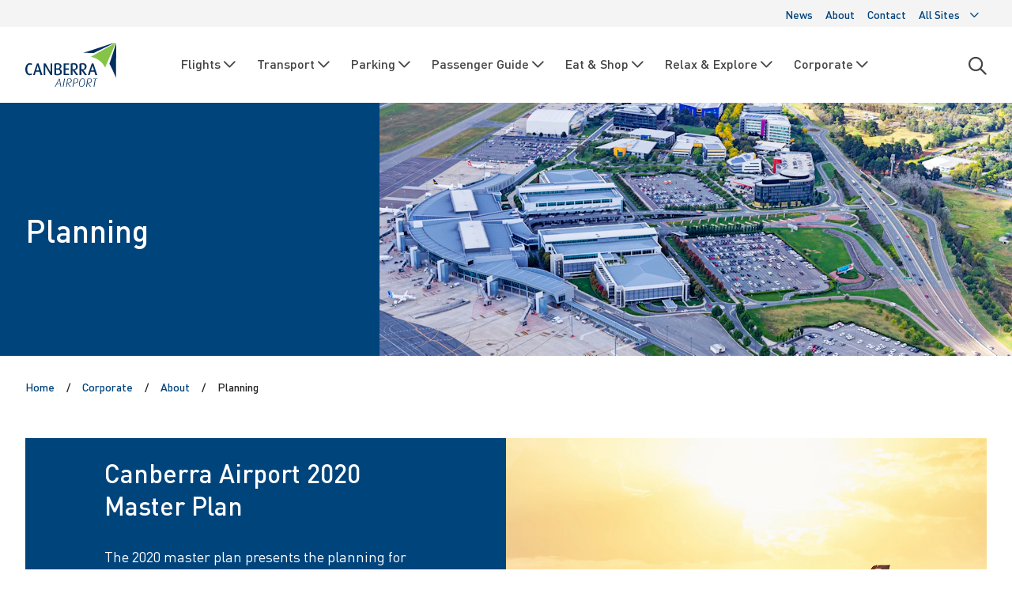

--- FILE ---
content_type: text/html; charset=utf-8
request_url: https://www.canberraairport.com.au/about/planning
body_size: 29406
content:
<!DOCTYPE html><html lang="en" class="-canberraAirportGroup"><head><meta charSet="utf-8"/><meta name="viewport" content="width=device-width"/><title>Canberra Airport | Planning</title><meta property="og:title" content="Planning"/><meta name="twitter:title" content="Planning"/><meta property="og:locale" content="en"/><meta property="og:type" content="website"/><meta property="og:site_name" content="Canberra Airport"/><meta property="article:modified_time" content="2023-06-27T12:53:52+10:00"/><link rel="icon" type="image/ico" sizes="16x16" href="https://www.datocms-assets.com/88007/1688598215-favicon.ico?auto=format&amp;h=16&amp;w=16"/><link rel="icon" type="image/ico" sizes="32x32" href="https://www.datocms-assets.com/88007/1688598215-favicon.ico?auto=format&amp;h=32&amp;w=32"/><link rel="icon" type="image/ico" sizes="96x96" href="https://www.datocms-assets.com/88007/1688598215-favicon.ico?auto=format&amp;h=96&amp;w=96"/><link rel="icon" type="image/ico" sizes="192x192" href="https://www.datocms-assets.com/88007/1688598215-favicon.ico?auto=format&amp;h=192&amp;w=192"/><meta name="next-head-count" content="13"/><script>(function(w,d,s,l,i){w[l]=w[l]||[];w[l].push({'gtm.start':
                  new Date().getTime(),event:'gtm.js'});var f=d.getElementsByTagName(s)[0],
                  j=d.createElement(s),dl=l!='dataLayer'?'&l='+l:'';j.async=true;j.src=
                  'https://www.googletagmanager.com/gtm.js?id='+i+dl;f.parentNode.insertBefore(j,f);
                  })(window,document,'script','dataLayer1','GTM-KNZSBVS');</script><script>(function(w,d,s,l,i){w[l]=w[l]||[];w[l].push({'gtm.start':
                  new Date().getTime(),event:'gtm.js'});var f=d.getElementsByTagName(s)[0],
                  j=d.createElement(s),dl=l!='dataLayer'?'&l='+l:'';j.async=true;j.src=
                  'https://www.googletagmanager.com/gtm.js?id='+i+dl;f.parentNode.insertBefore(j,f);
                  })(window,document,'script','dataLayer1','GTM-WW4RB53');</script><script async="" src="https://www.googletagmanager.com/gtag/js?id=&#x27;UA-36780566-1&#x27;"></script><script>window.dataLayer = window.dataLayer || [];
                  function gtag(){dataLayer.push(arguments);}
                  gtag('js', new Date());
                  gtag('config', 'UA-36780566-1');</script><script>(function(d){var s = d.createElement("script");
                  s.setAttribute("data-account", "koActrjm6u");
                  s.setAttribute("src", "https://cdn.userway.org/widget.js");
                  (d.body || d.head).appendChild(s);})(document)</script><link data-next-font="" rel="preconnect" href="/" crossorigin="anonymous"/><link rel="preload" href="/_next/static/css/01de9edbc8b30265.css" as="style" crossorigin=""/><link rel="stylesheet" href="/_next/static/css/01de9edbc8b30265.css" crossorigin="" data-n-g=""/><link rel="preload" href="/_next/static/css/02409508432e1dfb.css" as="style" crossorigin=""/><link rel="stylesheet" href="/_next/static/css/02409508432e1dfb.css" crossorigin="" data-n-p=""/><noscript data-n-css=""></noscript><script defer="" crossorigin="" nomodule="" src="/_next/static/chunks/polyfills-c67a75d1b6f99dc8.js"></script><script src="/_next/static/chunks/webpack-fd365ce2975a6315.js" defer="" crossorigin=""></script><script src="/_next/static/chunks/framework-98f26fda36949139.js" defer="" crossorigin=""></script><script src="/_next/static/chunks/main-6c28df6b5877690a.js" defer="" crossorigin=""></script><script src="/_next/static/chunks/pages/_app-67ccb9c94961bce0.js" defer="" crossorigin=""></script><script src="/_next/static/chunks/7d0bf13e-c322efe6dad04f2f.js" defer="" crossorigin=""></script><script src="/_next/static/chunks/75fc9c18-b8a23cd7b79544b6.js" defer="" crossorigin=""></script><script src="/_next/static/chunks/770-720353e3f151f7aa.js" defer="" crossorigin=""></script><script src="/_next/static/chunks/403-f704985a4daae0d6.js" defer="" crossorigin=""></script><script src="/_next/static/chunks/567-f10a2d51dd522fa0.js" defer="" crossorigin=""></script><script src="/_next/static/chunks/253-9bf8509b8d07787d.js" defer="" crossorigin=""></script><script src="/_next/static/chunks/pages/%5Blevel1%5D/%5Blevel2%5D-9eb7e54a401e2ae3.js" defer="" crossorigin=""></script><script src="/_next/static/wswEOgkCrDeqYhevpIyJ5/_buildManifest.js" defer="" crossorigin=""></script><script src="/_next/static/wswEOgkCrDeqYhevpIyJ5/_ssgManifest.js" defer="" crossorigin=""></script><style data-styled="" data-styled-version="5.3.11">.kvhlPK .button{border-color:var(--primary-colour-1);opacity:0;-webkit-transition:all 0.5s var(--ease-out-expo);transition:all 0.5s var(--ease-out-expo);-webkit-transform:none;-ms-transform:none;transform:none;}/*!sc*/
.-interludes .BackToTopstyle__BackToTop-sc-oyhhy9-0 .button{border-radius:50%;}/*!sc*/
.kvhlPK .button .icon{color:var(--primary-colour-1);-webkit-transition:all 0.5s var(--ease-out-expo);transition:all 0.5s var(--ease-out-expo);}/*!sc*/
.kvhlPK .button.-show{opacity:1;}/*!sc*/
.kvhlPK .button:hover,.kvhlPK .button:focus{border-color:var(--primary-colour-2);-webkit-transform:scale(1.25);-ms-transform:scale(1.25);transform:scale(1.25);}/*!sc*/
.-interludes .BackToTopstyle__BackToTop-sc-oyhhy9-0 .button:hover{background-color:var(--primary-colour-1);}/*!sc*/
.kvhlPK .button:hover .icon-arrow-back-top{-webkit-transform:translateY(-5px);-ms-transform:translateY(-5px);transform:translateY(-5px);}/*!sc*/
data-styled.g1[id="BackToTopstyle__BackToTop-sc-oyhhy9-0"]{content:"kvhlPK,"}/*!sc*/
.nohSi{-webkit-align-items:center;-webkit-box-align:center;-ms-flex-align:center;align-items:center;background-color:var(--primary-colour-2);border:2px solid transparent;border-radius:var(--button-border-radius);color:#ffffff;cursor:pointer;display:-webkit-box;display:-webkit-flex;display:-ms-flexbox;display:flex;font-weight:500;font-size:14px;gap:8px;padding:12px 24px 13px;-webkit-transition:all 0.5s var(--ease-out-expo);transition:all 0.5s var(--ease-out-expo);-webkit-text-decoration:none;text-decoration:none;}/*!sc*/
.-denmanProspect .Buttonstyle__Button-sc-1xdw8kj-0{padding:10px 16px 10px;font-size:14px;-webkit-box-pack:center;-webkit-justify-content:center;-ms-flex-pack:center;justify-content:center;background-color:var(--background-colour-1);font-weight:500;}/*!sc*/
.-denmanProspect .Buttonstyle__Button-sc-1xdw8kj-0:hover,.-denmanProspect .nohSi:active{background-color:var(--background-colour-2);-webkit-text-decoration:none;text-decoration:none;-webkit-transform:scale(1.05);-ms-transform:scale(1.05);transform:scale(1.05);}/*!sc*/
.-londonCentral .Buttonstyle__Button-sc-1xdw8kj-0{background-color:var(--background-colour-1);font-weight:500;}/*!sc*/
.-londonCentral .Buttonstyle__Button-sc-1xdw8kj-0:hover,.-londonCentral .nohSi:active{background-color:var(--background-colour-2);-webkit-text-decoration:none;text-decoration:none;-webkit-transform:scale(1.05);-ms-transform:scale(1.05);transform:scale(1.05);}/*!sc*/
.-denmanProspect .Buttonstyle__Button-sc-1xdw8kj-0.-inverted{background-color:var(--primary-colour-4);color:var(--white);}/*!sc*/
.-denmanProspect .Buttonstyle__Button-sc-1xdw8kj-0.-inverted:hover,.-denmanProspect .nohSi.-inverted:active{background-color:var(--background-colour-1);-webkit-text-decoration:none;text-decoration:none;-webkit-transform:scale(1.05);-ms-transform:scale(1.05);transform:scale(1.05);}/*!sc*/
@media screen and (min-width:768px){.nohSi{font-size:16px;text-align:center;}}/*!sc*/
.nohSi:hover,.nohSi:active{background-color:var(--primary-colour-1);-webkit-text-decoration:none;text-decoration:none;-webkit-transform:scale(1.05);-ms-transform:scale(1.05);transform:scale(1.05);}/*!sc*/
.nohSi:hover .icon-arrow-right,.nohSi:hover .icon-chevron-right{-webkit-transform:translateX(10px);-ms-transform:translateX(10px);transform:translateX(10px);}/*!sc*/
.nohSi:disabled{background-color:var(--neutral);cursor:not-allowed;}/*!sc*/
.nohSi span{font-size:16px;}/*!sc*/
.nohSi span:before{display:inline-block;}/*!sc*/
.nohSi .icon-arrow-right,.nohSi .icon-chevron-right{-webkit-transform:none;-ms-transform:none;transform:none;position:relative;-webkit-transition:all 0.5s var(--ease-out-expo);transition:all 0.5s var(--ease-out-expo);}/*!sc*/
.nohSi.-position-left span{margin-right:10px;}/*!sc*/
.nohSi.-position-right span{margin-left:10px;}/*!sc*/
.nohSi.-iconOnly{-webkit-box-pack:center;-webkit-justify-content:center;-ms-flex-pack:center;justify-content:center;}/*!sc*/
.nohSi.-secondary{background-color:#ffffff;border:2px solid var(--background-colour-2);color:var(--heading-contrast-low);}/*!sc*/
.-interludes .Buttonstyle__Button-sc-1xdw8kj-0.-secondary{border-color:var(--primary-colour-2);}/*!sc*/
.-interludes .Buttonstyle__Button-sc-1xdw8kj-0.-secondary:hover{background:var(--primary-colour-1);border-color:var(--primary-colour-1);}/*!sc*/
.-denmanProspect .Buttonstyle__Button-sc-1xdw8kj-0.-secondary{border-color:var(--background-colour-1);font-weight:500;}/*!sc*/
.-denmanProspect .Buttonstyle__Button-sc-1xdw8kj-0.-secondary:hover,.-denmanProspect .nohSi.-secondary:active{background:var(--background-colour-1);border-color:var(--background-colour-1);}/*!sc*/
.nohSi.-secondary:hover,.nohSi.-secondary:active{background-color:var(--background-colour-2);color:#ffffff;-webkit-text-decoration:none;text-decoration:none;}/*!sc*/
.nohSi.-secondary:hover .icon,.nohSi.-secondary:active .icon{color:#ffffff;}/*!sc*/
.nohSi.-secondary:focus-visible{outline:2px solid #1ec996;}/*!sc*/
.nohSi.-ghost{background-color:transparent;border:2px solid transparent;color:var(--heading-contrast-low);}/*!sc*/
.nohSi.-ghost:hover,.nohSi.-ghost:active{background-color:var(--light);-webkit-text-decoration:none;text-decoration:none;}/*!sc*/
.nohSi.-ghost:hover:disabled,.nohSi.-ghost:active:disabled{background-color:transparent;}/*!sc*/
.nohSi.-ghost:focus-visible{outline:2px solid #1ec996;}/*!sc*/
.nohSi.-ghost:disabled{color:var(--disabled);cursor:not-allowed;}/*!sc*/
.nohSi.-fab{box-shadow:var(--shadow-level-1);bottom:20px;padding:10px;position:fixed;right:20px;z-index:10;}/*!sc*/
.nohSi.-clean{-webkit-align-items:center;-webkit-box-align:center;-ms-flex-align:center;align-items:center;background-color:transparent;border:0;border-radius:0;color:var(--heading-contrast-low);display:-webkit-box;display:-webkit-flex;display:-ms-flexbox;display:flex;-webkit-box-pack:center;-webkit-justify-content:center;-ms-flex-pack:center;justify-content:center;padding:0;}/*!sc*/
.-denmanProspect .Buttonstyle__Button-sc-1xdw8kj-0.-clean{color:var(--heading-default);}/*!sc*/
.nohSi.-clean:hover{background-color:transparent;}/*!sc*/
.-inverted .Buttonstyle__Button-sc-1xdw8kj-0{background-color:#fff;border:2px solid var(--primary-colour-2);color:var(--heading-contrast-low);}/*!sc*/
.-interludes .-inverted .Buttonstyle__Button-sc-1xdw8kj-0{background-color:#fff;color:var(--primary-colour-2);}/*!sc*/
.-interludes .-inverted .Buttonstyle__Button-sc-1xdw8kj-0:hover{background-color:var(--background-colour-2);color:#fff;}/*!sc*/
.-interludes .-inverted .Buttonstyle__Button-sc-1xdw8kj-0.-secondary{background-color:var(--background-colour-2);border-color:#fff;color:#fff;}/*!sc*/
.-interludes .-inverted .Buttonstyle__Button-sc-1xdw8kj-0.-secondary:hover{background-color:#fff;}/*!sc*/
.nohSi .loader{background:none;height:24px;width:24px;}/*!sc*/
.nohSi .loader svg circle{stroke:#fff !important;}/*!sc*/
data-styled.g2[id="Buttonstyle__Button-sc-1xdw8kj-0"]{content:"nohSi,"}/*!sc*/
.jXlkh{-webkit-align-items:center;-webkit-box-align:center;-ms-flex-align:center;align-items:center;background-color:var(--primary-colour-2);border:2px solid transparent;border-radius:var(--button-border-radius);color:#ffffff;cursor:pointer;display:-webkit-box;display:-webkit-flex;display:-ms-flexbox;display:flex;font-weight:500;font-size:14px;gap:8px;padding:12px 24px 13px;-webkit-transition:all 0.5s var(--ease-out-expo);transition:all 0.5s var(--ease-out-expo);-webkit-text-decoration:none;text-decoration:none;}/*!sc*/
.-denmanProspect .Buttonstyle__Link-sc-1xdw8kj-1{padding:10px 16px 10px;font-size:14px;-webkit-box-pack:center;-webkit-justify-content:center;-ms-flex-pack:center;justify-content:center;background-color:var(--background-colour-1);font-weight:500;}/*!sc*/
.-denmanProspect .Buttonstyle__Link-sc-1xdw8kj-1:hover,.-denmanProspect .jXlkh:active{background-color:var(--background-colour-2);-webkit-text-decoration:none;text-decoration:none;-webkit-transform:scale(1.05);-ms-transform:scale(1.05);transform:scale(1.05);}/*!sc*/
.-londonCentral .Buttonstyle__Link-sc-1xdw8kj-1{background-color:var(--background-colour-1);font-weight:500;}/*!sc*/
.-londonCentral .Buttonstyle__Link-sc-1xdw8kj-1:hover,.-londonCentral .jXlkh:active{background-color:var(--background-colour-2);-webkit-text-decoration:none;text-decoration:none;-webkit-transform:scale(1.05);-ms-transform:scale(1.05);transform:scale(1.05);}/*!sc*/
.-denmanProspect .Buttonstyle__Link-sc-1xdw8kj-1.-inverted{background-color:var(--primary-colour-4);color:var(--white);}/*!sc*/
.-denmanProspect .Buttonstyle__Link-sc-1xdw8kj-1.-inverted:hover,.-denmanProspect .jXlkh.-inverted:active{background-color:var(--background-colour-1);-webkit-text-decoration:none;text-decoration:none;-webkit-transform:scale(1.05);-ms-transform:scale(1.05);transform:scale(1.05);}/*!sc*/
@media screen and (min-width:768px){.jXlkh{font-size:16px;text-align:center;}}/*!sc*/
.jXlkh:hover,.jXlkh:active{background-color:var(--primary-colour-1);-webkit-text-decoration:none;text-decoration:none;-webkit-transform:scale(1.05);-ms-transform:scale(1.05);transform:scale(1.05);}/*!sc*/
.jXlkh:hover .icon-arrow-right,.jXlkh:hover .icon-chevron-right{-webkit-transform:translateX(10px);-ms-transform:translateX(10px);transform:translateX(10px);}/*!sc*/
.jXlkh:disabled{background-color:var(--neutral);cursor:not-allowed;}/*!sc*/
.jXlkh span{font-size:16px;}/*!sc*/
.jXlkh span:before{display:inline-block;}/*!sc*/
.jXlkh .icon-arrow-right,.jXlkh .icon-chevron-right{-webkit-transform:none;-ms-transform:none;transform:none;position:relative;-webkit-transition:all 0.5s var(--ease-out-expo);transition:all 0.5s var(--ease-out-expo);}/*!sc*/
.jXlkh.-position-left span{margin-right:10px;}/*!sc*/
.jXlkh.-position-right span{margin-left:10px;}/*!sc*/
.jXlkh.-iconOnly{-webkit-box-pack:center;-webkit-justify-content:center;-ms-flex-pack:center;justify-content:center;}/*!sc*/
.jXlkh.-secondary{background-color:#ffffff;border:2px solid var(--background-colour-2);color:var(--heading-contrast-low);}/*!sc*/
.-interludes .Buttonstyle__Link-sc-1xdw8kj-1.-secondary{border-color:var(--primary-colour-2);}/*!sc*/
.-interludes .Buttonstyle__Link-sc-1xdw8kj-1.-secondary:hover{background:var(--primary-colour-1);border-color:var(--primary-colour-1);}/*!sc*/
.-denmanProspect .Buttonstyle__Link-sc-1xdw8kj-1.-secondary{border-color:var(--background-colour-1);font-weight:500;}/*!sc*/
.-denmanProspect .Buttonstyle__Link-sc-1xdw8kj-1.-secondary:hover,.-denmanProspect .jXlkh.-secondary:active{background:var(--background-colour-1);border-color:var(--background-colour-1);}/*!sc*/
.jXlkh.-secondary:hover,.jXlkh.-secondary:active{background-color:var(--background-colour-2);color:#ffffff;-webkit-text-decoration:none;text-decoration:none;}/*!sc*/
.jXlkh.-secondary:hover .icon,.jXlkh.-secondary:active .icon{color:#ffffff;}/*!sc*/
.jXlkh.-secondary:focus-visible{outline:2px solid #1ec996;}/*!sc*/
.jXlkh.-ghost{background-color:transparent;border:2px solid transparent;color:var(--heading-contrast-low);}/*!sc*/
.jXlkh.-ghost:hover,.jXlkh.-ghost:active{background-color:var(--light);-webkit-text-decoration:none;text-decoration:none;}/*!sc*/
.jXlkh.-ghost:hover:disabled,.jXlkh.-ghost:active:disabled{background-color:transparent;}/*!sc*/
.jXlkh.-ghost:focus-visible{outline:2px solid #1ec996;}/*!sc*/
.jXlkh.-ghost:disabled{color:var(--disabled);cursor:not-allowed;}/*!sc*/
.jXlkh.-fab{box-shadow:var(--shadow-level-1);bottom:20px;padding:10px;position:fixed;right:20px;z-index:10;}/*!sc*/
.jXlkh.-clean{-webkit-align-items:center;-webkit-box-align:center;-ms-flex-align:center;align-items:center;background-color:transparent;border:0;border-radius:0;color:var(--heading-contrast-low);display:-webkit-box;display:-webkit-flex;display:-ms-flexbox;display:flex;-webkit-box-pack:center;-webkit-justify-content:center;-ms-flex-pack:center;justify-content:center;padding:0;}/*!sc*/
.-denmanProspect .Buttonstyle__Link-sc-1xdw8kj-1.-clean{color:var(--heading-default);}/*!sc*/
.jXlkh.-clean:hover{background-color:transparent;}/*!sc*/
.-inverted .Buttonstyle__Link-sc-1xdw8kj-1{background-color:#fff;border:2px solid var(--primary-colour-2);color:var(--heading-contrast-low);}/*!sc*/
.-interludes .-inverted .Buttonstyle__Link-sc-1xdw8kj-1{background-color:#fff;color:var(--primary-colour-2);}/*!sc*/
.-interludes .-inverted .Buttonstyle__Link-sc-1xdw8kj-1:hover{background-color:var(--background-colour-2);color:#fff;}/*!sc*/
.-interludes .-inverted .Buttonstyle__Link-sc-1xdw8kj-1.-secondary{background-color:var(--background-colour-2);border-color:#fff;color:#fff;}/*!sc*/
.-interludes .-inverted .Buttonstyle__Link-sc-1xdw8kj-1.-secondary:hover{background-color:#fff;}/*!sc*/
.jXlkh .loader{background:none;height:24px;width:24px;}/*!sc*/
.jXlkh .loader svg circle{stroke:#fff !important;}/*!sc*/
data-styled.g3[id="Buttonstyle__Link-sc-1xdw8kj-1"]{content:"jXlkh,"}/*!sc*/
.kZpxjj{background-color:var(--primary-colour-1);color:#ffffff;padding:32px 0 10px;}/*!sc*/
@media screen and (min-width:768px){.kZpxjj{padding:50px 0 10px;}}/*!sc*/
.kZpxjj.-theBorough{background-color:var(--background-colour-1);}/*!sc*/
.kZpxjj.-denman h2{color:var(--white);}/*!sc*/
.kZpxjj.-aura{background:url('../aura-footer.png');background-repeat:no-repeat;}/*!sc*/
.kZpxjj.-aura .top svg{width:180px;}/*!sc*/
.kZpxjj h2{font-weight:500;font-size:18px;margin-top:16px;}/*!sc*/
.kZpxjj h2:first-child{margin-top:0;}/*!sc*/
@media screen and (min-width:768px){.kZpxjj h2{font-size:22px;}}/*!sc*/
.kZpxjj p,.kZpxjj a{font-size:16px;}/*!sc*/
@media screen and (min-width:992px){.kZpxjj p,.kZpxjj a{font-size:16px;}}/*!sc*/
.kZpxjj a{color:#ffffff;}/*!sc*/
.kZpxjj a .icon-arrow-right{display:none;}/*!sc*/
.kZpxjj nav{display:block;}/*!sc*/
@media screen and (min-width:992px){.kZpxjj nav ul{-webkit-flex-direction:row;-ms-flex-direction:row;flex-direction:row;-webkit-box-pack:end !important;-webkit-justify-content:flex-end !important;-ms-flex-pack:end !important;justify-content:flex-end !important;}}/*!sc*/
.kZpxjj nav ul li{border-bottom:0;}/*!sc*/
.kZpxjj nav ul a{color:#fff;display:block;}/*!sc*/
.kZpxjj nav li{border-bottom:0;margin-bottom:0;padding:0;}/*!sc*/
.kZpxjj nav li:first-child{padding-left:0;}/*!sc*/
.kZpxjj nav li:last-child{padding-right:0;}/*!sc*/
.kZpxjj table{border:0;}/*!sc*/
.kZpxjj table th,.kZpxjj table td{border:0;padding:0;}/*!sc*/
.kZpxjj table tr:nth-child(odd){background-color:transparent;border:0;}/*!sc*/
.kZpxjj .top{-webkit-align-items:flex-start;-webkit-box-align:flex-start;-ms-flex-align:flex-start;align-items:flex-start;display:-webkit-box;display:-webkit-flex;display:-ms-flexbox;display:flex;-webkit-flex-direction:column;-ms-flex-direction:column;flex-direction:column;-webkit-box-pack:end;-webkit-justify-content:flex-end;-ms-flex-pack:end;justify-content:flex-end;}/*!sc*/
@media screen and (min-width:992px){.kZpxjj .top{-webkit-align-items:flex-start;-webkit-box-align:flex-start;-ms-flex-align:flex-start;align-items:flex-start;-webkit-flex-direction:row;-ms-flex-direction:row;flex-direction:row;-webkit-box-pack:start;-webkit-justify-content:flex-start;-ms-flex-pack:start;justify-content:flex-start;}}/*!sc*/
.kZpxjj .top svg{margin:0 auto 50px;width:115px;}/*!sc*/
@media screen and (min-width:992px){.kZpxjj .top svg{margin-bottom:0;}}/*!sc*/
.-interludes .Footerstyle__Footer-sc-4jk7a2-0 .top svg{width:220px;}/*!sc*/
.kZpxjj .top ul{list-style:none;margin:0;padding:0;border-bottom:1px solid rgba(255,255,255,0.2);}/*!sc*/
@media screen and (min-width:992px){.kZpxjj .top ul{border-bottom:none;}}/*!sc*/
.kZpxjj .top li{margin-bottom:16px;}/*!sc*/
.kZpxjj .top li:only-child,.kZpxjj .top li:last-child{margin-bottom:0;}/*!sc*/
@media screen and (min-width:992px){.kZpxjj .top > a{margin-right:100px;}}/*!sc*/
.kZpxjj .column{margin-bottom:32px;}/*!sc*/
@media only screen and (min-width:992px){.kZpxjj .column{margin-bottom:0;width:37.75%;}}/*!sc*/
.kZpxjj .column:only-child,.kZpxjj .column:last-child{margin-bottom:0;}/*!sc*/
@media screen and (min-width:992px){.kZpxjj .column:last-child{margin-left:144px;}}/*!sc*/
.kZpxjj .column .container{padding:0;}/*!sc*/
.kZpxjj .iconText p{margin:0;}/*!sc*/
.kZpxjj .iconText .icon{color:#ffffff;margin-bottom:0;}/*!sc*/
.kZpxjj .socialMedia{display:-webkit-box;display:-webkit-flex;display:-ms-flexbox;display:flex;-webkit-column-gap:24px;column-gap:24px;}/*!sc*/
.kZpxjj .socialMedia .link{color:#ffffff;font-size:24px;height:24px;width:24px;}/*!sc*/
.kZpxjj .copyright{padding-top:20px;}/*!sc*/
@media screen and (min-width:992px){.kZpxjj .copyright{-webkit-align-items:center;-webkit-box-align:center;-ms-flex-align:center;align-items:center;border-top:1px solid rgba(255,255,255,0.2);display:-webkit-box;display:-webkit-flex;display:-ms-flexbox;display:flex;-webkit-box-pack:justify;-webkit-justify-content:space-between;-ms-flex-pack:justify;justify-content:space-between;margin-top:35px;}}/*!sc*/
.kZpxjj .copyright nav{height:auto;}/*!sc*/
@media screen and (min-width:768px){.kZpxjj .copyright nav{width:auto;}}/*!sc*/
@media screen and (min-width:992px){.kZpxjj .copyright nav{-webkit-order:2;-ms-flex-order:2;order:2;}}/*!sc*/
.kZpxjj .copyright nav ul{-webkit-flex-direction:row;-ms-flex-direction:row;flex-direction:row;-webkit-flex-wrap:wrap;-ms-flex-wrap:wrap;flex-wrap:wrap;margin-top:0;gap:24px;}/*!sc*/
.-denmanProspect .Footerstyle__Footer-sc-4jk7a2-0 .copyright nav ul li a{color:var(--white);}/*!sc*/
.-denmanProspect .Footerstyle__Footer-sc-4jk7a2-0 .copyright nav ul li a:hover{-webkit-text-decoration:underline;text-decoration:underline;}/*!sc*/
data-styled.g5[id="Footerstyle__Footer-sc-4jk7a2-0"]{content:"kZpxjj,"}/*!sc*/
.gEwqoI{padding-top:12px;padding-bottom:12px;}/*!sc*/
.gEwqoI.-center{text-align:center;}/*!sc*/
.gEwqoI.-icon-left,.gEwqoI.-icon-image{display:-webkit-box;display:-webkit-flex;display:-ms-flexbox;display:flex;-webkit-column-gap:16px;column-gap:16px;}/*!sc*/
.gEwqoI.-icon-left > .icon,.gEwqoI.-icon-image > .icon{height:24px;font-size:24px;width:24px;}/*!sc*/
.gEwqoI.-icon-left h2,.gEwqoI.-icon-image h2{margin-bottom:10px;}/*!sc*/
.gEwqoI.-icon-left h2 a,.gEwqoI.-icon-image h2 a{font-size:inherit;}/*!sc*/
.gEwqoI.-icon-left p,.gEwqoI.-icon-image p,.gEwqoI.-icon-left a,.gEwqoI.-icon-image a{font-size:16px;}/*!sc*/
.gEwqoI.-icon-left p:first-child,.gEwqoI.-icon-image p:first-child{margin-top:2px;}/*!sc*/
.gEwqoI.-xsmall > .icon{height:16px;font-size:16px;width:16px;}/*!sc*/
.gEwqoI.-xsmall h2,.gEwqoI.-xsmall p:first-child{margin-top:-2px;}/*!sc*/
.gEwqoI.-small > .icon{height:24px;font-size:24px;width:24px;}/*!sc*/
.gEwqoI.-small h2,.gEwqoI.-small p:first-child{margin-top:2px;}/*!sc*/
.gEwqoI.-medium > .icon{height:32px;font-size:32px;width:32px;}/*!sc*/
.gEwqoI.-medium h2,.gEwqoI.-medium p:first-child{margin-top:4px;}/*!sc*/
.gEwqoI.-large > .icon{height:48px;font-size:48px;width:48px;}/*!sc*/
.gEwqoI.-large h2,.gEwqoI.-large p:first-child{margin-top:5px;}/*!sc*/
.gEwqoI.-xlarge > .icon{height:64px;font-size:64px;width:64px;}/*!sc*/
.gEwqoI.-xlarge h2,.gEwqoI.-xlarge p:first-child{margin-top:20px;}/*!sc*/
.gEwqoI.-icon-image img{height:auto !important;width:40px !important;}/*!sc*/
.gEwqoI.-icon-image .iconText__body h2{margin-top:0;}/*!sc*/
.gEwqoI > .icon{color:var(--primary-colour-1);height:32px;font-size:32px;margin-bottom:24px;width:32px;}/*!sc*/
.gEwqoI h2{color:var(--heading-default);font-weight:500;font-size:22px;}/*!sc*/
.gEwqoI h2 a{font-size:inherit;}/*!sc*/
.gEwqoI p{font-size:16px;margin-bottom:26px;}/*!sc*/
.gEwqoI a{font-size:16px;}/*!sc*/
.gEwqoI a .icon{display:none;}/*!sc*/
data-styled.g6[id="IconTextstyle__IconText-sc-bjrxcs-0"]{content:"gEwqoI,"}/*!sc*/
.iUEqpP{-webkit-align-items:center;-webkit-box-align:center;-ms-flex-align:center;align-items:center;-webkit-column-gap:8px;column-gap:8px;color:var(--link);cursor:pointer;display:-webkit-inline-box;display:-webkit-inline-flex;display:-ms-inline-flexbox;display:inline-flex;font-weight:500;font-size:18px;-webkit-text-decoration:none;text-decoration:none;}/*!sc*/
.iUEqpP:hover,.iUEqpP:focus,.iUEqpP:active{-webkit-text-decoration:underline;text-decoration:underline;}/*!sc*/
.iUEqpP:focus-visible{border-radius:4px;outline:2px solid var(--focus-colour);outline-offset:3px;-webkit-transition:none;transition:none;}/*!sc*/
.iUEqpP:hover .icon-arrow-right,.iUEqpP:hover .icon-chevron-right{-webkit-transform:translateX(10px);-ms-transform:translateX(10px);transform:translateX(10px);}/*!sc*/
.iUEqpP .link__new_tag{margin:5px 5px 5px auto;background-color:var(--primary-colour-3);padding:5px 7.5px;border-radius:25px;font-size:12px;text-align:center;color:var(--white);}/*!sc*/
.iUEqpP.-hasChildren{-webkit-align-items:center;-webkit-box-align:center;-ms-flex-align:center;align-items:center;-webkit-flex-direction:row;-ms-flex-direction:row;flex-direction:row;-webkit-box-pack:justify;-webkit-justify-content:space-between;-ms-flex-pack:justify;justify-content:space-between;}/*!sc*/
.iUEqpP .icon:before{display:inline-block;}/*!sc*/
.iUEqpP .icon-arrow-right,.iUEqpP .icon-chevron-right{-webkit-transform:none;-ms-transform:none;transform:none;position:relative;-webkit-transition:all 0.5s var(--ease-out-expo);transition:all 0.5s var(--ease-out-expo);}/*!sc*/
.iUEqpP .hotspot{box-shadow:var(---shadow-level-0);border-radius:4px;outline:3px solid transparent;height:100%;left:0;position:absolute;-webkit-transition:all 0.5s var(--ease-out-expo);transition:all 0.5s var(--ease-out-expo);top:0;width:100%;z-index:1;}/*!sc*/
data-styled.g7[id="Linkstyle__Link-sc-1c83rki-0"]{content:"iUEqpP,"}/*!sc*/
.cmuMSd{width:100%;}/*!sc*/
data-styled.g8[id="Logostyle__Logo-sc-16sl1ue-0"]{content:"cmuMSd,"}/*!sc*/
.jXeixv{overflow-y:auto;height:calc(100vh - 132px);width:100%;}/*!sc*/
@media screen and (min-width:1140px){.jXeixv{display:block;height:auto;}}/*!sc*/
.jXeixv > ul > li > a .icon{display:none;}/*!sc*/
.jXeixv.-theBorough ul{-webkit-box-pack:end;-webkit-justify-content:flex-end;-ms-flex-pack:end;justify-content:flex-end;}/*!sc*/
.jXeixv.-theBorough ul li:only-child a{height:auto;}/*!sc*/
.jXeixv ul{display:-webkit-box;display:-webkit-flex;display:-ms-flexbox;display:flex;-webkit-flex-direction:column;-ms-flex-direction:column;flex-direction:column;list-style:none;margin:0;padding-left:0;}/*!sc*/
@media screen and (min-width:1140px){.jXeixv ul{-webkit-flex-direction:row;-ms-flex-direction:row;flex-direction:row;}.-denmanProspect .Navigationstyle__Navigation-sc-1ecpubi-0 ul{-webkit-align-items:flex-end;-webkit-box-align:flex-end;-ms-flex-align:flex-end;align-items:flex-end;}}/*!sc*/
.jXeixv ul li{border-bottom:1px solid var(--border-default);padding:15px 12px;}/*!sc*/
.jXeixv ul li:last-child,.jXeixv ul li:only-child{border-bottom:0;}/*!sc*/
@media screen and (max-width:1139px){.-denmanProspect .Navigationstyle__Navigation-sc-1ecpubi-0 ul li:last-child,.-denmanProspect .jXeixv ul li:only-child{border-bottom:1px solid var(--border-default);}}/*!sc*/
.jXeixv ul a,.jXeixv ul .button{-webkit-align-items:center;-webkit-box-align:center;-ms-flex-align:center;align-items:center;color:var(--body-contrast-low);font-size:16px;font-weight:500;-webkit-column-gap:5px;column-gap:5px;display:-webkit-box;display:-webkit-flex;display:-ms-flexbox;display:flex;-webkit-box-pack:justify;-webkit-justify-content:space-between;-ms-flex-pack:justify;justify-content:space-between;width:100%;}/*!sc*/
.-denmanProspect .Navigationstyle__Navigation-sc-1ecpubi-0 ul a,.-denmanProspect .jXeixv ul .button{color:var(--heading-contrast-low);}/*!sc*/
.-denmanProspect .Navigationstyle__Navigation-sc-1ecpubi-0 ul a .icon,.-denmanProspect .jXeixv ul .button .icon{-webkit-transition:-webkit-transform 0.4s ease-in-out;-webkit-transition:transform 0.4s ease-in-out;transition:transform 0.4s ease-in-out;}/*!sc*/
.-denmanProspect .Navigationstyle__Navigation-sc-1ecpubi-0 ul a.-active,.-denmanProspect .jXeixv ul .button.-active{color:var(--link);}/*!sc*/
@media screen and (min-width:1140px){.-denmanProspect .Navigationstyle__Navigation-sc-1ecpubi-0 ul a.-active .icon,.-denmanProspect .jXeixv ul .button.-active .icon{-webkit-transform:rotate(180deg);-ms-transform:rotate(180deg);transform:rotate(180deg);color:var(--primary-colour-3);}}/*!sc*/
.jXeixv ul a .icon,.jXeixv ul .button .icon{font-size:22px;margin-left:0;}/*!sc*/
.jXeixv ul a .icon:before,.jXeixv ul .button .icon:before{display:inline-block;}/*!sc*/
.jXeixv ul a.-active,.jXeixv ul .button.-active{color:var(--primary-colour-2);}/*!sc*/
.jXeixv ul a:hover,.jXeixv ul .button:hover{-webkit-text-decoration:none;text-decoration:none;-webkit-transform:none;-ms-transform:none;transform:none;}/*!sc*/
.jXeixv ul .flyout{background:#fff;border-bottom-left-radius:4px;border-bottom-right-radius:4px;box-shadow:var(--shadow-level-1);left:100%;overflow-x:hidden;overflow-y:auto;padding:0 24px;position:absolute;top:80px;width:100%;z-index:5;}/*!sc*/
@media screen and (max-width:1139px){.jXeixv ul .flyout{height:calc(100vh - 120px) !important;}}/*!sc*/
@media screen and (min-width:1140px){.jXeixv ul .flyout{display:none;gap:10px;height:auto;margin:auto;left:0;right:0;max-width:1280px;padding:32px;padding-top:60px;top:96px;}.-denmanProspect .Navigationstyle__Navigation-sc-1ecpubi-0 ul .flyout{border-bottom-left-radius:40px;border-bottom-right-radius:40px;max-width:1376px;padding:40px 112px;}.-denmanProspect .Navigationstyle__Navigation-sc-1ecpubi-0 ul .flyout.has-level-3{padding:40px 32px;}.-denmanProspect .Navigationstyle__Navigation-sc-1ecpubi-0 ul .flyout.has-level-3.-show{-webkit-box-pack:start;-webkit-justify-content:flex-start;-ms-flex-pack:start;justify-content:flex-start;}.-denmanProspect .Navigationstyle__Navigation-sc-1ecpubi-0 ul .flyout.has-level-3 ul{width:33.3333%;}.-denmanProspect .Navigationstyle__Navigation-sc-1ecpubi-0 ul .flyout.has-level-3 ul .flyout{margin-left:66.6667%;width:33.3333%;padding:40px 32px;}.-denmanProspect .Navigationstyle__Navigation-sc-1ecpubi-0 ul .flyout.has-level-3 ul .flyout ul{width:100%;}}/*!sc*/
.jXeixv ul .flyout.-show{left:0;}/*!sc*/
@media screen and (min-width:1140px){.jXeixv ul .flyout.-show{display:-webkit-box;display:-webkit-flex;display:-ms-flexbox;display:flex;}.-denmanProspect .Navigationstyle__Navigation-sc-1ecpubi-0 ul .flyout.-show{-webkit-box-pack:justify;-webkit-justify-content:space-between;-ms-flex-pack:justify;justify-content:space-between;}}/*!sc*/
.jXeixv ul .flyout h2{color:var(--heading-contrast-high);margin-bottom:16px;}/*!sc*/
@media screen and (min-width:1140px){.jXeixv ul .flyout ul{-webkit-order:2;-ms-flex-order:2;order:2;-webkit-flex-direction:column;-ms-flex-direction:column;flex-direction:column;width:33.333333%;}.-denmanProspect .Navigationstyle__Navigation-sc-1ecpubi-0 ul .flyout ul{width:45%;-webkit-align-items:stretch;-webkit-box-align:stretch;-ms-flex-align:stretch;align-items:stretch;}}/*!sc*/
.jXeixv ul .flyout ul li{border-bottom:1px solid var(--border-default);padding:8px 0;}/*!sc*/
.jXeixv ul .flyout ul li:last-child,.jXeixv ul .flyout ul li:only-child{border-bottom:0;}/*!sc*/
.jXeixv ul .flyout ul a,.jXeixv ul .flyout ul .button{border-radius:4px;color:var(--link);padding:10px 8px;}/*!sc*/
.-denmanProspect .Navigationstyle__Navigation-sc-1ecpubi-0 ul .flyout ul a,.-denmanProspect .jXeixv ul .flyout ul .button{color:var(--body-default);padding:8px;}/*!sc*/
.-denmanProspect .Navigationstyle__Navigation-sc-1ecpubi-0 ul .flyout ul a.-active,.-denmanProspect .jXeixv ul .flyout ul .button.-active{color:var(--white);}/*!sc*/
.-denmanProspect .Navigationstyle__Navigation-sc-1ecpubi-0 ul .flyout ul a .icon,.-denmanProspect .jXeixv ul .flyout ul .button .icon{font-size:16px;}/*!sc*/
.jXeixv ul .flyout > .button{color:var(--link);-webkit-column-gap:10px;column-gap:10px;font-size:14px;-webkit-box-pack:start;-webkit-justify-content:flex-start;-ms-flex-pack:start;justify-content:flex-start;margin-bottom:26px;margin-top:26px;}/*!sc*/
.jXeixv ul .flyout .button.-active{background-color:var(--primary-colour-2);color:#fff;}/*!sc*/
.jXeixv ul .flyout .button.-active .icon-chevron-right--green:before{color:#fff;}/*!sc*/
.jXeixv ul .flyout .flyout{height:100%;top:0;}/*!sc*/
@media screen and (min-width:1140px){.jXeixv ul .flyout .flyout{border-bottom-left-radius:0;border-bottom-right-radius:0;box-shadow:var(--shadow-level-0);height:auto;margin-left:66.666667%;width:33.333333%;}}/*!sc*/
@media screen and (min-width:1140px){.jXeixv ul .flyout .flyout ul{margin-left:0;width:100%;}}/*!sc*/
@media screen and (min-width:1140px){.jXeixv ul .navigationCta{-webkit-order:1;-ms-flex-order:1;order:1;width:33.333333%;}}/*!sc*/
.jXeixv ul .navigationCta a{color:#fff;width:auto;-webkit-text-decoration:none;text-decoration:none;}/*!sc*/
.jXeixv ul .navigationCta .button{max-width:none;width:auto;}/*!sc*/
.jXeixv .btnClose{display:none;}/*!sc*/
@media screen and (min-width:768px){.jXeixv .btnClose{display:-webkit-box;display:-webkit-flex;display:-ms-flexbox;display:flex;position:absolute;top:0;right:32px;width:32px !important;z-index:10;}}/*!sc*/
.jXeixv .btnClose .icon{font-size:22px !important;}/*!sc*/
data-styled.g9[id="Navigationstyle__Navigation-sc-1ecpubi-0"]{content:"jXeixv,"}/*!sc*/
.iQgBxj{-webkit-align-items:center;-webkit-box-align:center;-ms-flex-align:center;align-items:center;display:-webkit-box;display:-webkit-flex;display:-ms-flexbox;display:flex;-webkit-flex-direction:column;-ms-flex-direction:column;flex-direction:column;padding:32px;}/*!sc*/
.iQgBxj.-isSnowMedical .icon{border:2px solid var(--secondary-colour-1);color:var(--secondary-colour-1);}/*!sc*/
.iQgBxj .icon{-webkit-align-items:center;-webkit-box-align:center;-ms-flex-align:center;align-items:center;border:2px solid var(--primary-colour-2);border-radius:50%;color:var(--primary-colour-1);display:-webkit-box;display:-webkit-flex;display:-ms-flexbox;display:flex;-webkit-flex-shrink:0;-ms-flex-negative:0;flex-shrink:0;font-size:30px;height:64px;-webkit-box-pack:center;-webkit-justify-content:center;-ms-flex-pack:center;justify-content:center;margin-bottom:10px;width:64px;}/*!sc*/
.iQgBxj h3{color:var(--heading-contrast-high);font-size:24px;font-weight:500;margin:0 0 10px;}/*!sc*/
.-denmanProspect .NavigationCtastyle__NavigationCta-sc-1u2vl1q-0 h3{font-size:48px;font-family:'Neuton',serif;}/*!sc*/
.iQgBxj p{color:#000000;font-weight:400;font-size:14px;margin-bottom:16px;text-align:center;}/*!sc*/
.-denmanProspect .NavigationCtastyle__NavigationCta-sc-1u2vl1q-0 p{margin-top:0;}/*!sc*/
.iQgBxj .button{color:#fff !important;font-size:14px;-webkit-box-pack:center !important;-webkit-justify-content:center !important;-ms-flex-pack:center !important;justify-content:center !important;max-width:200px;}/*!sc*/
data-styled.g10[id="NavigationCtastyle__NavigationCta-sc-1u2vl1q-0"]{content:"iQgBxj,"}/*!sc*/
.jgzYAb{display:none;height:100%;left:0;position:fixed;top:0;width:100%;}/*!sc*/
.jgzYAb.-show{display:block;}/*!sc*/
.jgzYAb.-srTitle .btn__close{-webkit-align-self:flex-end;-ms-flex-item-align:end;align-self:flex-end;position:static;}/*!sc*/
.jgzYAb .modal__overlay{background-color:rgba(0,0,0,0.55);display:block;content:'';height:100%;left:0;position:absolute;top:0;width:100%;z-index:1;}/*!sc*/
.jgzYAb h2{background-color:white;font-size:22px;font-weight:500;margin-bottom:10px;margin-top:45px;}/*!sc*/
.jgzYAb p{margin-top:0;margin-bottom:24px;}/*!sc*/
.jgzYAb a{-webkit-text-decoration:none;text-decoration:none;}/*!sc*/
.jgzYAb a:hover{-webkit-text-decoration:underline;text-decoration:underline;}/*!sc*/
.jgzYAb footer p{color:var(--body-contrast-low);font-size:14px;margin:0;}/*!sc*/
.jgzYAb .modal__container{background-color:#fff;border-radius:4px;display:-webkit-box;display:-webkit-flex;display:-ms-flexbox;display:flex;-webkit-flex-direction:column;-ms-flex-direction:column;flex-direction:column;-webkit-box-pack:end;-webkit-justify-content:flex-end;-ms-flex-pack:end;justify-content:flex-end;margin:auto;margin-top:75px;max-width:1024px;padding:32px;position:relative;width:calc(100% - 80px);z-index:2;}/*!sc*/
@media screen and (min-width:768px){.jgzYAb .modal__container{height:auto;padding:30px 38px 54px;}}/*!sc*/
@media screen and (max-width:767px) and (orientation:landscape){.jgzYAb .modal__container{margin-top:25px;}}/*!sc*/
.jgzYAb .modal__container .input{margin:auto;}/*!sc*/
.jgzYAb .modal__body{overflow-y:auto;padding:5px;}/*!sc*/
@media screen and (min-width:768px){.jgzYAb .modal__body{height:auto;}}/*!sc*/
@media screen and (max-width:767px) and (orientation:landscape){.jgzYAb .modal__body{padding-right:20px;}}/*!sc*/
.jgzYAb .modal__buttons{-webkit-align-items:flex-start;-webkit-box-align:flex-start;-ms-flex-align:flex-start;align-items:flex-start;display:-webkit-inline-box;display:-webkit-inline-flex;display:-ms-inline-flexbox;display:inline-flex;-webkit-flex-direction:column;-ms-flex-direction:column;flex-direction:column;margin-bottom:32px;row-gap:16px;}/*!sc*/
.jgzYAb .modal__buttons:last-child{margin-bottom:0;}/*!sc*/
@media screen and (min-width:768px){.jgzYAb .modal__buttons{-webkit-flex-direction:row;-ms-flex-direction:row;flex-direction:row;-webkit-column-gap:16px;column-gap:16px;}}/*!sc*/
.jgzYAb .modal__buttons .button,.jgzYAb .modal__buttons .link{display:-webkit-inline-box;display:-webkit-inline-flex;display:-ms-inline-flexbox;display:inline-flex;}/*!sc*/
.jgzYAb .btn__close{height:40px;position:absolute;top:16px;right:24px;width:40px;}/*!sc*/
.jgzYAb .btn__close .icon{font-size:24px;}/*!sc*/
data-styled.g13[id="Modalstyle__Modal-sc-9um9pu-0"]{content:"jgzYAb,"}/*!sc*/
.bFcdnj{-webkit-align-items:flex-start;-webkit-box-align:flex-start;-ms-flex-align:flex-start;align-items:flex-start;display:-webkit-box;display:-webkit-flex;display:-ms-flexbox;display:flex;-webkit-flex-direction:column;-ms-flex-direction:column;flex-direction:column;position:relative;row-gap:12px;}/*!sc*/
@media screen and (min-width:768px){.bFcdnj{-webkit-column-gap:12px;column-gap:12px;-webkit-flex-direction:row;-ms-flex-direction:row;flex-direction:row;}}/*!sc*/
.bFcdnj.-right{-webkit-column-gap:12px;column-gap:12px;-webkit-flex-direction:row;-ms-flex-direction:row;flex-direction:row;row-gap:0;}/*!sc*/
.bFcdnj input{background-color:#f4f4f4;border:1px solid var(--border-default);border-radius:100px;font-size:14px;padding:11px 16px;padding-right:44px;text-overflow:ellipsis;-webkit-transition:all 0.5s var(--ease-out-expo);transition:all 0.5s var(--ease-out-expo);}/*!sc*/
.bFcdnj input:hover,.bFcdnj input:focus{background-color:#fff;border:1px solid var(--border-dark);}/*!sc*/
.bFcdnj input:focus-visible{border-radius:100px;outline-offset:0;}/*!sc*/
.bFcdnj input:disabled{color:var(--disabled);}/*!sc*/
.bFcdnj input:disabled:hover,.bFcdnj input:disabled:focus{background-color:#f4f4f4;border:1px solid var(--border-default);}/*!sc*/
.bFcdnj .button{-webkit-box-pack:center;-webkit-justify-content:center;-ms-flex-pack:center;justify-content:center;width:100%;}/*!sc*/
@media screen and (min-width:768px){.bFcdnj .button{width:auto;}}/*!sc*/
.bFcdnj .search__box{position:relative;width:100%;}/*!sc*/
.bFcdnj .icon-magnifier{bottom:16px;display:block;font-size:18px;height:18px;left:13px;margin:auto;position:absolute;width:18px;z-index:5;}/*!sc*/
.bFcdnj .button__clear{width:20px;}/*!sc*/
data-styled.g14[id="Searchstyle__Search-sc-r596ni-0"]{content:"bFcdnj,"}/*!sc*/
.eqhntx{width:100%;}/*!sc*/
.eqhntx label{display:block;font-weight:700;margin-bottom:5px;}/*!sc*/
.eqhntx.-clearBtn input{padding:13px 45px;}/*!sc*/
.eqhntx.-hasError input{border:1px solid var(--error);}/*!sc*/
.eqhntx input{border:1px solid var(--border-default);border-radius:4px;font-size:14px;padding:11px 16px;width:100%;}/*!sc*/
.eqhntx input:disabled{cursor:not-allowed;}/*!sc*/
.eqhntx input:focus-visible{border-radius:4px;outline:2px solid var(--focus-colour);outline-offset:3px;-webkit-transition:none;transition:none;}/*!sc*/
.eqhntx .error,.eqhntx .required{color:var(--error);}/*!sc*/
.eqhntx .icon-error-circle-outline{font-size:18px;height:18px;width:18px;}/*!sc*/
.eqhntx .error{display:-webkit-box;display:-webkit-flex;display:-ms-flexbox;display:flex;-webkit-column-gap:6px;column-gap:6px;margin-top:8px;}/*!sc*/
.eqhntx .error-message{display:block;font-size:14px;font-weight:400;}/*!sc*/
.eqhntx .input__wrap{position:relative;}/*!sc*/
.eqhntx .button__clear{background-color:#444444;border-radius:50%;bottom:0;color:#f4f4f4;height:20px;margin:auto;position:absolute;top:0;right:10px;width:20px;}/*!sc*/
.eqhntx .button__clear span{font-size:14px;font-weight:700;}/*!sc*/
data-styled.g15[id="Inputstyle__Input-sc-1tr9y7f-0"]{content:"eqhntx,"}/*!sc*/
.kJRICX{background-color:var(--light);}/*!sc*/
.-denmanProspect .UtilNavigationstyle__UtilNavigation-sc-ff45q8-0{background-color:#f4f4f4;}/*!sc*/
.kJRICX.-expanded{padding-bottom:70%;}/*!sc*/
@media screen and (min-width:768px){.kJRICX.-expanded{position:relative;padding-bottom:0;z-index:1;}}/*!sc*/
.kJRICX.-expanded .button span{-webkit-transform:rotate(180deg);-ms-transform:rotate(180deg);transform:rotate(180deg);}/*!sc*/
.kJRICX.-expanded .allSites{display:-webkit-box;display:-webkit-flex;display:-ms-flexbox;display:flex;}/*!sc*/
.kJRICX ul{-webkit-align-items:center;-webkit-box-align:center;-ms-flex-align:center;align-items:center;-webkit-column-gap:24px;column-gap:24px;display:-webkit-box;display:-webkit-flex;display:-ms-flexbox;display:flex;-webkit-box-pack:end;-webkit-justify-content:flex-end;-ms-flex-pack:end;justify-content:flex-end;list-style:none;margin:0;padding:0 10px;width:100%;}/*!sc*/
@media screen and (max-width:768px){.-denmanProspect .UtilNavigationstyle__UtilNavigation-sc-ff45q8-0 ul{-webkit-box-pack:justify;-webkit-justify-content:space-between;-ms-flex-pack:justify;justify-content:space-between;}}/*!sc*/
@media screen and (min-width:768px){.kJRICX ul{padding:0;}}/*!sc*/
.kJRICX ul li{margin-bottom:0;}/*!sc*/
.kJRICX a,.kJRICX .button{-webkit-align-items:center;-webkit-box-align:center;-ms-flex-align:center;align-items:center;-webkit-column-gap:10px;column-gap:10px;color:var(--link);display:-webkit-box;display:-webkit-flex;display:-ms-flexbox;display:flex;font-size:14px;font-weight:500;height:auto;width:auto;}/*!sc*/
.-denmanProspect .UtilNavigationstyle__UtilNavigation-sc-ff45q8-0 a,.-denmanProspect .kJRICX .button{color:var(--primary-colour-4);}/*!sc*/
.kJRICX a span,.kJRICX .button span{display:none;}/*!sc*/
.kJRICX .button{display:block;}/*!sc*/
.kJRICX .button .icon{display:inline-block;position:relative;top:2px;-webkit-transform:none;-ms-transform:none;transform:none;}/*!sc*/
.kJRICX .container{padding:10px 32px !important;}/*!sc*/
.kJRICX .allSites{background-color:#fff;display:none;-webkit-flex-wrap:wrap;-ms-flex-wrap:wrap;flex-wrap:wrap;-webkit-box-pack:center;-webkit-justify-content:center;-ms-flex-pack:center;justify-content:center;gap:32px;left:0;padding-bottom:25px;padding-top:25px;position:absolute;width:100%;}/*!sc*/
.kJRICX .allSites li{-webkit-align-items:center;-webkit-box-align:center;-ms-flex-align:center;align-items:center;display:-webkit-box;display:-webkit-flex;display:-ms-flexbox;display:flex;-webkit-box-pack:center;-webkit-justify-content:center;-ms-flex-pack:center;justify-content:center;width:45%;}/*!sc*/
@media screen and (min-width:768px){.kJRICX .allSites li{width:15%;}}/*!sc*/
.kJRICX .allSites li a{-webkit-align-items:center;-webkit-box-align:center;-ms-flex-align:center;align-items:center;display:-webkit-box;display:-webkit-flex;display:-ms-flexbox;display:flex;-webkit-box-pack:center;-webkit-justify-content:center;-ms-flex-pack:center;justify-content:center;position:relative;width:90%;}/*!sc*/
.kJRICX .allSites li a span{left:50%;margin:auto;opacity:0;position:absolute;-webkit-transform:translate(-50%,-50%);-ms-transform:translate(-50%,-50%);transform:translate(-50%,-50%);-webkit-transition:opacity 0.5s var(--ease-out-expo);transition:opacity 0.5s var(--ease-out-expo);top:50%;}/*!sc*/
.kJRICX .allSites li a:hover span,.kJRICX .allSites li a:focus span{opacity:1;}/*!sc*/
.kJRICX .allSites .logo{margin-right:0;}/*!sc*/
data-styled.g16[id="UtilNavigationstyle__UtilNavigation-sc-ff45q8-0"]{content:"kJRICX,"}/*!sc*/
@media screen and (max-width:1399px){.lizOPn{background-color:#fff;box-shadow:var(--shadow-level-0);position:fixed;top:0;-webkit-transition:all 0.5s var(--ease-in-out-expo);transition:all 0.5s var(--ease-in-out-expo);width:100%;z-index:20;}.lizOPn.-londonCentral{background-color:var(--background-colour-1);}.lizOPn.-londonCentral .secondary{background-color:transparent;border:2px solid var(--white);}.lizOPn.-londonCentral .secondary:hover,.lizOPn.-londonCentral .secondary:focus{background-color:var(--primary-colour-3);border-color:var(--light);color:var(--black);}.lizOPn ul a,.lizOPn ul .button{color:var(--link);}.-shadow .HeaderMobilestyle__HeaderMobile-sc-1tqp7o-0{box-shadow:var(--shadow-level-1);}.lizOPn a.header-link{margin-right:32px;white-space:nowrap;font-size:16px;line-height:20px;padding:14px 24px;margin:25px;text-align:center;display:none;}.lizOPn.-expanded{min-height:100vh;min-height:-moz-available;min-height:-webkit-fill-available;min-height:-webkit-fill-available;min-height:-moz-available;min-height:fill-available;}.lizOPn.-expanded .navigation,.lizOPn.-expanded .utilNavigation{display:block;}.lizOPn.-expanded .controls{margin-top:12px;}.lizOPn.-expanded .navigation{height:100%;padding:0 15px;padding-top:15px;}.-denmanProspect .HeaderMobilestyle__HeaderMobile-sc-1tqp7o-0.-expanded .navigation{padding:16px 24px 0;}.lizOPn.-expanded a.header-link{display:block;}.lizOPn .container{-webkit-align-items:center;-webkit-box-align:center;-ms-flex-align:center;align-items:center;display:-webkit-box;display:-webkit-flex;display:-ms-flexbox;display:flex;-webkit-flex-wrap:wrap;-ms-flex-wrap:wrap;flex-wrap:wrap;padding-bottom:25px;padding-top:20px;}.lizOPn .controls{-webkit-column-gap:20px;column-gap:20px;display:-webkit-box;display:-webkit-flex;display:-ms-flexbox;display:flex;-webkit-flex-direction:row;-ms-flex-direction:row;flex-direction:row;margin-left:auto;}.lizOPn .controls span{font-size:22px;}.lizOPn .logo{width:95px;}.lizOPn .logo-link .icon{display:none;}.lizOPn .navigation,.lizOPn .utilNavigation{display:none;}.lizOPn .utilNavigation{bottom:0;position:absolute;width:100%;}}/*!sc*/
.lizOPn .logo-link{width:115px;}/*!sc*/
data-styled.g17[id="HeaderMobilestyle__HeaderMobile-sc-1tqp7o-0"]{content:"lizOPn,"}/*!sc*/
@media screen and (min-width:768px){.fEgSXk{-webkit-align-content:stretch;-ms-flex-line-pack:stretch;align-content:stretch;display:-webkit-box;display:-webkit-flex;display:-ms-flexbox;display:flex;min-height:350px;-webkit-flex-direction:row;-ms-flex-direction:row;flex-direction:row;width:100%;}}/*!sc*/
@media screen and (min-width:768px){.fEgSXk.-left .bannerContent__card{-webkit-order:1;-ms-flex-order:1;order:1;}.fEgSXk.-left .bannerContent__col{-webkit-order:2;-ms-flex-order:2;order:2;}}/*!sc*/
@media screen and (min-width:768px){.fEgSXk.-right .bannerContent__card{padding-left:50px;padding-right:0;}}/*!sc*/
@media screen and (min-width:992px){.fEgSXk.-right .bannerContent__card{padding-left:100px;}}/*!sc*/
.fEgSXk.-inverted h2,.fEgSXk.-inverted h3,.fEgSXk.-inverted h4,.fEgSXk.-inverted h5,.fEgSXk.-inverted h6,.fEgSXk.-inverted p,.fEgSXk.-inverted li,.fEgSXk.-inverted a{color:#fff;}/*!sc*/
.fEgSXk.-inverted .bannerContent__card{background-color:var(--primary-colour-1);}/*!sc*/
@media screen and (max-width:768px){.fEgSXk.-inverted .bannerContent__card{padding:24px;}}/*!sc*/
@media screen and (min-width:768px){.fEgSXk.-inverted .bannerContent__card{padding-left:50px;padding-right:50px;}}/*!sc*/
@media screen and (min-width:992px){.fEgSXk.-inverted .bannerContent__card{padding-left:100px;padding-right:100px;}}/*!sc*/
.fEgSXk.-inverted .bannerContent__controls a{color:var(--link);}/*!sc*/
.fEgSXk.-inverted .listItem__label{color:#fff;}/*!sc*/
.fEgSXk.-inverted .listItem__label span{color:#fff;}/*!sc*/
.fEgSXk h2{color:var(--heading-default);margin-top:0;margin-bottom:8px;}/*!sc*/
.-interludes .BannerContentstyle__BannerContent-sc-hug3lt-0 h2{font-size:32px;}/*!sc*/
.fEgSXk ul{width:100%;}/*!sc*/
.fEgSXk ul a{display:-webkit-box;display:-webkit-flex;display:-ms-flexbox;display:flex;width:100%;}/*!sc*/
.fEgSXk a{display:inline-block;-webkit-text-decoration:none;text-decoration:none;width:auto;}/*!sc*/
@media screen and (max-width:768px){.fEgSXk a{text-align:center;}}/*!sc*/
.fEgSXk p{margin-bottom:24px;margin-top:0;}/*!sc*/
@media screen and (min-width:768px){.fEgSXk .bannerContent__col{width:50%;}}/*!sc*/
@media screen and (min-width:768px){.fEgSXk .bannerContent__col > div{height:100%;max-width:initial !important;}}/*!sc*/
.fEgSXk .bannerContent__col img{display:inline-block;height:auto !important;}/*!sc*/
@media screen and (min-width:768px){.fEgSXk .bannerContent__col img{height:100% !important;object-fit:cover !important;object-position:center;width:100% !important;}}/*!sc*/
.fEgSXk .bannerContent__col.-map{height:50vh;}/*!sc*/
@media screen and (min-width:1024px){.fEgSXk .bannerContent__col.-map{height:auto;}}/*!sc*/
.fEgSXk .bannerContent__col.-map iframe{height:50vh;}/*!sc*/
@media screen and (min-width:1024px){.fEgSXk .bannerContent__col.-map iframe{height:100%;}}/*!sc*/
.fEgSXk .bannerContent__card{background-color:#fff;padding:24px;}/*!sc*/
@media screen and (max-width:768px){.fEgSXk .bannerContent__card{padding:24px 0;}}/*!sc*/
@media screen and (min-width:768px){.fEgSXk .bannerContent__card{-webkit-align-items:flex-start;-webkit-box-align:flex-start;-ms-flex-align:flex-start;align-items:flex-start;display:-webkit-inline-box;display:-webkit-inline-flex;display:-ms-inline-flexbox;display:inline-flex;-webkit-flex-direction:column;-ms-flex-direction:column;flex-direction:column;-webkit-box-pack:center;-webkit-justify-content:center;-ms-flex-pack:center;justify-content:center;padding-left:0;padding-right:50px;width:50%;}}/*!sc*/
@media screen and (min-width:992px){.fEgSXk .bannerContent__card{padding-right:100px;}}/*!sc*/
.fEgSXk .bannerContent__card p:only-child,.fEgSXk .bannerContent__card p:last-child{margin-bottom:0;}/*!sc*/
.fEgSXk .bannerContent__controls{-webkit-flex-direction:column;-ms-flex-direction:column;flex-direction:column;display:-webkit-box;display:-webkit-flex;display:-ms-flexbox;display:flex;row-gap:16px;}/*!sc*/
@media screen and (orientation:landscape){.fEgSXk .bannerContent__controls{-webkit-align-items:flex-start;-webkit-box-align:flex-start;-ms-flex-align:flex-start;align-items:flex-start;}}/*!sc*/
@media screen and (min-width:768px){.fEgSXk .bannerContent__controls{display:-webkit-inline-box;display:-webkit-inline-flex;display:-ms-inline-flexbox;display:inline-flex;}}/*!sc*/
.fEgSXk .bannerContent__controls a{-webkit-box-pack:center;-webkit-justify-content:center;-ms-flex-pack:center;justify-content:center;}/*!sc*/
.fEgSXk.-aura.-inverted .bannerContent__controls a:hover{border:2px solid var(--primary-colour-2);}/*!sc*/
.fEgSXk.-aura.-inverted .bannerContent__controls .-secondary:hover{color:var(--white);border:2px solid var(--white);background-color:var(--primary-colour-2);}/*!sc*/
.fEgSXk.-aura.-inverted .bannerContent__card{background-color:var(--dark);}/*!sc*/
.fEgSXk.-londonCentral.-inverted h2,.fEgSXk.-londonCentral.-inverted h3,.fEgSXk.-londonCentral.-inverted h4,.fEgSXk.-londonCentral.-inverted h5,.fEgSXk.-londonCentral.-inverted h6{color:var(--primary-colour-3);}/*!sc*/
.fEgSXk.-londonCentral.-inverted a{background-color:var(--primary-colour-3);font-weight:400;border:none;}/*!sc*/
.fEgSXk.-londonCentral.-inverted a.-secondary{background-color:transparent;color:var(--primary-colour-3);border:2px solid var(--primary-colour-3);}/*!sc*/
.fEgSXk.-londonCentral.-inverted a.-secondary:hover{background-color:var(--primary-colour-3);color:var(--primary-colour-1);}/*!sc*/
@media screen and (min-width:768px) and (max-width:1024px){.fEgSXk.-londonCentral .bannerContent__col img{object-position:center center !important;object-fit:cover;}}/*!sc*/
data-styled.g26[id="BannerContentstyle__BannerContent-sc-hug3lt-0"]{content:"fEgSXk,"}/*!sc*/
.fCpJCs{list-style:none;margin:0;padding:0;}/*!sc*/
.fCpJCs li{border-bottom:1px solid var(--border-default);}/*!sc*/
.fCpJCs li:only-child,.fCpJCs li:last-child{border-bottom:0;}/*!sc*/
.fCpJCs a{border-radius:4px;display:-webkit-box;display:-webkit-flex;display:-ms-flexbox;display:flex;font-size:16px;-webkit-box-pack:start;-webkit-justify-content:flex-start;-ms-flex-pack:start;justify-content:flex-start;padding:10px 8px;-webkit-transition:background 0.5s var(--ease-out-expo);transition:background 0.5s var(--ease-out-expo);}/*!sc*/
.-inverted .Liststyle__List-sc-15t049o-0 a{color:#fff;}/*!sc*/
.fCpJCs a:hover{background-color:var(--light);}/*!sc*/
.-inverted .Liststyle__List-sc-15t049o-0 a:hover{background-color:transparent;}/*!sc*/
.fCpJCs a .icon:last-child{margin-left:auto;}/*!sc*/
.fCpJCs .listItem__label{-webkit-align-items:flex-start;-webkit-box-align:flex-start;-ms-flex-align:flex-start;align-items:flex-start;display:-webkit-box;display:-webkit-flex;display:-ms-flexbox;display:flex;-webkit-column-gap:8px;column-gap:8px;font-size:16px;font-weight:500;padding:10px 8px;}/*!sc*/
.fCpJCs .listItem__label span{color:var(--link);margin-top:2px;}/*!sc*/
data-styled.g27[id="Liststyle__List-sc-15t049o-0"]{content:"fCpJCs,"}/*!sc*/
.jUWOwL.-denman{border-bottom:30px solid transparent;border-image-source:url('../denman-green-border.svg');border-image-slice:30;border-image-repeat:stretch;}/*!sc*/
@media screen and (min-width:768px){.jUWOwL.-denman{border-bottom:60px solid transparent;border-image-slice:60;}}/*!sc*/
.jUWOwL.-denman h1{color:var(--heading-contrast-high-reversed);font-size:48px;line-height:56px;}/*!sc*/
@media screen and (min-width:992px){.jUWOwL.-homepage{height:480px;}}/*!sc*/
.-interludes .BannerHerostyle__BannerHero-sc-1n5l58s-0.-homepage h2{font-family:'EyeCatching',-apple-system,BlinkMacSystemFont,Segoe UI,Roboto,Oxygen,Ubuntu,Cantarell,Fira Sans,Droid Sans,Helvetica Neue,sans-serif;font-size:76px;line-height:0.75;}/*!sc*/
@media screen and (min-width:768px){.-interludes .BannerHerostyle__BannerHero-sc-1n5l58s-0.-homepage h2{font-size:104px;}}/*!sc*/
.jUWOwL.-homepage .container{height:100% !important;}/*!sc*/
@media screen and (min-width:992px){.jUWOwL.-homepage.-right .bannerHero__body{left:auto;right:calc(((100vw - 1360px) / 2) + 64px);}}/*!sc*/
@media screen and (min-width:992px){.jUWOwL.-homepage .bannerHero__image img{height:480px;}}/*!sc*/
.jUWOwL.-homepage-sticky{background-color:transparent;}/*!sc*/
.jUWOwL.-homepage-sticky.-inverted h2,.jUWOwL.-homepage-sticky.-inverted p{color:#fff;}/*!sc*/
.jUWOwL.-homepage-sticky.-inverted .bannerHero__body{background-color:var(--primary-colour-1);}/*!sc*/
.-interludes .BannerHerostyle__BannerHero-sc-1n5l58s-0.-homepage-sticky h2{font-family:'EyeCatching',-apple-system,BlinkMacSystemFont,Segoe UI,Roboto,Oxygen,Ubuntu,Cantarell,Fira Sans,Droid Sans,Helvetica Neue,sans-serif;font-size:76px;line-height:0.75;}/*!sc*/
@media screen and (min-width:768px){.-interludes .BannerHerostyle__BannerHero-sc-1n5l58s-0.-homepage-sticky h2{font-size:104px;}}/*!sc*/
.jUWOwL.-homepage-sticky .container{padding:0 32px;position:relative;}/*!sc*/
@media screen and (min-width:992px){.jUWOwL.-homepage-sticky .bannerHero__controls{-webkit-box-pack:end;-webkit-justify-content:flex-end;-ms-flex-pack:end;justify-content:flex-end;width:260px;}}/*!sc*/
.jUWOwL.-homepage-sticky .bannerHero__body{box-shadow:var(--shadow-level-2);-webkit-order:2;-ms-flex-order:2;order:2;}/*!sc*/
@media screen and (min-width:992px){.jUWOwL.-homepage-sticky .bannerHero__body{-webkit-align-items:center;-webkit-box-align:center;-ms-flex-align:center;align-items:center;-webkit-column-gap:24px;column-gap:24px;display:-webkit-box;display:-webkit-flex;display:-ms-flexbox;display:flex;-webkit-flex-direction:row;-ms-flex-direction:row;flex-direction:row;-webkit-box-pack:justify;-webkit-justify-content:space-between;-ms-flex-pack:justify;justify-content:space-between;left:0;position:relative;right:0;top:-32px;-webkit-transform:none;-ms-transform:none;transform:none;width:100%;}}/*!sc*/
@media screen and (min-width:1140px){.jUWOwL.-homepage-sticky .bannerHero__body{top:-48px;}}/*!sc*/
.jUWOwL.-homepage-sticky .bannerHero__content{width:100%;}/*!sc*/
.jUWOwL.-homepage-sticky .bannerHero__content h2:only-child{margin-bottom:0;text-align:center;}/*!sc*/
@media screen and (min-width:768px){.jUWOwL.-homepage-sticky .bannerHero__content{margin-bottom:0;}}/*!sc*/
@media screen and (min-width:1200px){.jUWOwL.-homepage-sticky .bannerHero__content h2:only-child{margin-bottom:0;}}/*!sc*/
@media screen and (min-width:992px){.jUWOwL.-homepage-gradient{height:480px;}}/*!sc*/
.-interludes .BannerHerostyle__BannerHero-sc-1n5l58s-0.-homepage-gradient h2{font-family:'EyeCatching',-apple-system,BlinkMacSystemFont,Segoe UI,Roboto,Oxygen,Ubuntu,Cantarell,Fira Sans,Droid Sans,Helvetica Neue,sans-serif;font-size:76px;line-height:0.75;}/*!sc*/
@media screen and (min-width:768px){.-interludes .BannerHerostyle__BannerHero-sc-1n5l58s-0.-homepage-gradient h2{font-size:104px;}}/*!sc*/
@media screen and (min-width:992px){.jUWOwL.-homepage-gradient .bannerHero__image img{height:480px;}}/*!sc*/
@media screen and (min-width:768px){.jUWOwL.-homepage-gradient .bannerHero__container:after{background:rgba(0,0,0,0.6);bottom:0;content:'';height:100%;position:absolute;top:0;width:100%;z-index:1;}}/*!sc*/
@media screen and (min-width:992px){.jUWOwL.-homepage-gradient .bannerHero__container:after{background:linear-gradient( 90.02deg,rgba(0,0,0,0.6) 0.86%,rgba(0,0,0,0) 97.41% ),transparent;}}/*!sc*/
@media screen and (min-width:768px){.jUWOwL.-homepage-gradient.-right .bannerHero__container:after{background:rgba(0,0,0,0.6);bottom:0;content:'';height:100%;position:absolute;top:0;width:100%;z-index:1;}}/*!sc*/
@media screen and (min-width:992px){.jUWOwL.-homepage-gradient.-right .bannerHero__container:after{background:linear-gradient( 90.02deg,rgba(0,0,0,0) 0.86%,rgba(0,0,0,0.6) 100% ),transparent;}}/*!sc*/
@media screen and (min-width:768px){.jUWOwL.-homepage-gradient.-right .bannerHero__body{left:auto;right:120px;}}/*!sc*/
@media screen and (min-width:1200px){.jUWOwL.-homepage-gradient.-right .bannerHero__body{right:calc(((100vw - 1180px) / 2) + 64px);}}/*!sc*/
@media screen and (min-width:1400px){.jUWOwL.-homepage-gradient.-right .bannerHero__body{right:calc(((100vw - 1360px) / 2) + 64px);}}/*!sc*/
@media screen and (min-width:768px){.jUWOwL.-homepage-gradient h2,.jUWOwL.-homepage-gradient p{color:#fff;}}/*!sc*/
@media screen and (min-width:768px){.jUWOwL.-homepage-gradient .link{background-color:#fff;color:var(--primary-colour-1);}}/*!sc*/
@media screen and (min-width:768px){.jUWOwL.-homepage-gradient .link.-secondary{background-color:var(--background-colour-2);border-color:#fff;color:#fff;}}/*!sc*/
.-interludes .BannerHerostyle__BannerHero-sc-1n5l58s-0.-homepage-gradient .link.-secondary:hover{background-color:#fff;color:var(--body-contrast-low);}/*!sc*/
.jUWOwL.-homepage-gradient .bannerHero__container > .container{height:calc(100% - 64px);}/*!sc*/
@media screen and (min-width:768px){.jUWOwL.-homepage-gradient .bannerHero__container > .container{height:100%;position:absolute;top:0;left:0;}}/*!sc*/
@media screen and (min-width:992px){.jUWOwL.-homepage-gradient .bannerHero__container > .container{height:0;position:static;}}/*!sc*/
@media screen and (min-width:768px){.jUWOwL.-homepage-gradient .bannerHero__body{background-color:transparent;left:120px;padding:0;position:absolute;right:auto;top:50%;-webkit-transform:translate(0,-50%);-ms-transform:translate(0,-50%);transform:translate(0,-50%);width:512px;z-index:5;}}/*!sc*/
@media screen and (min-width:1200px){.jUWOwL.-homepage-gradient .bannerHero__body{left:calc(((100vw - 1180px) / 2) + 120px);}}/*!sc*/
@media screen and (min-width:1400px){.jUWOwL.-homepage-gradient .bannerHero__body{left:calc(((100vw - 1360px) / 2) + 120px);}}/*!sc*/
@media screen and (min-width:768px){.jUWOwL.-homepage-gradient .bannerHero__image > div{height:480px;}}/*!sc*/
.jUWOwL.-landing-page,.jUWOwL.-content-page{background-color:var(--primary-colour-1);}/*!sc*/
.-interludes .BannerHerostyle__BannerHero-sc-1n5l58s-0.-landing-page h2,.-interludes .jUWOwL.-content-page h2{font-family:'EyeCatching',-apple-system,BlinkMacSystemFont,Segoe UI,Roboto,Oxygen,Ubuntu,Cantarell,Fira Sans,Droid Sans,Helvetica Neue,sans-serif;font-size:76px;line-height:0.75;}/*!sc*/
@media screen and (min-width:768px){.-interludes .BannerHerostyle__BannerHero-sc-1n5l58s-0.-landing-page h2,.-interludes .jUWOwL.-content-page h2{font-size:104px;}}/*!sc*/
.jUWOwL.-landing-page .bannerHero__container,.jUWOwL.-content-page .bannerHero__container{margin:auto;max-width:1420px;}/*!sc*/
@media screen and (min-width:768px){.jUWOwL.-landing-page .bannerHero__container,.jUWOwL.-content-page .bannerHero__container{display:-webkit-box;display:-webkit-flex;display:-ms-flexbox;display:flex;-webkit-flex-direction:row;-ms-flex-direction:row;flex-direction:row;height:320px;}.-denmanProspect .BannerHerostyle__BannerHero-sc-1n5l58s-0.-landing-page .bannerHero__container,.-denmanProspect .jUWOwL.-content-page .bannerHero__container{min-height:215px;max-height:320px;height:auto;}.-denmanProspect .BannerHerostyle__BannerHero-sc-1n5l58s-0.-landing-page .bannerHero__container .container,.-denmanProspect .jUWOwL.-content-page .bannerHero__container .container{margin:0;}.-denmanProspect .BannerHerostyle__BannerHero-sc-1n5l58s-0.-landing-page .bannerHero__container .container .bannerHero__body,.-denmanProspect .jUWOwL.-content-page .bannerHero__container .container .bannerHero__body{padding:40px 0 56px;}}/*!sc*/
@media screen and (min-width:768px){.jUWOwL.-landing-page.-right .bannerHero__image,.jUWOwL.-content-page.-right .bannerHero__image{-webkit-order:1;-ms-flex-order:1;order:1;}}/*!sc*/
@media screen and (min-width:768px){.jUWOwL.-landing-page.-right .bannerHero__body,.jUWOwL.-content-page.-right .bannerHero__body{-webkit-order:2;-ms-flex-order:2;order:2;}}/*!sc*/
.jUWOwL.-landing-page h2,.jUWOwL.-content-page h2,.jUWOwL.-landing-page p,.jUWOwL.-content-page p{color:#fff;}/*!sc*/
.jUWOwL.-landing-page .link,.jUWOwL.-content-page .link{background-color:#fff;color:var(--primary-colour-1);}/*!sc*/
.jUWOwL.-landing-page .link.-secondary,.jUWOwL.-content-page .link.-secondary{background-color:var(--background-colour-2);border-color:#fff;color:#fff;}/*!sc*/
.-interludes .BannerHerostyle__BannerHero-sc-1n5l58s-0.-landing-page .link.-secondary:hover,.-interludes .jUWOwL.-content-page .link.-secondary:hover{background-color:#fff;color:var(--body-contrast-low);}/*!sc*/
@media screen and (min-width:768px){.jUWOwL.-landing-page .container,.jUWOwL.-content-page .container{position:relative;width:480px;}.-denmanProspect .BannerHerostyle__BannerHero-sc-1n5l58s-0.-landing-page .container,.-denmanProspect .jUWOwL.-content-page .container{width:600px;}.-denmanProspect .BannerHerostyle__BannerHero-sc-1n5l58s-0.-landing-page .container.no-image,.-denmanProspect .jUWOwL.-content-page .container.no-image{width:100%;}}/*!sc*/
.jUWOwL.-landing-page .bannerHero__body,.jUWOwL.-content-page .bannerHero__body{-webkit-align-items:flex-start;-webkit-box-align:flex-start;-ms-flex-align:flex-start;align-items:flex-start;background-color:var(--primary-colour-1);display:-webkit-box;display:-webkit-flex;display:-ms-flexbox;display:flex;-webkit-flex-direction:column;-ms-flex-direction:column;flex-direction:column;-webkit-box-pack:center;-webkit-justify-content:center;-ms-flex-pack:center;justify-content:center;margin:0 auto;padding:32px 0;position:static;-webkit-transform:none;-ms-transform:none;transform:none;width:100%;}/*!sc*/
.-denmanProspect .BannerHerostyle__BannerHero-sc-1n5l58s-0.-landing-page .bannerHero__body,.-denmanProspect .jUWOwL.-content-page .bannerHero__body{padding:32px 0 48px;}/*!sc*/
@media screen and (min-width:768px){.jUWOwL.-landing-page .bannerHero__body,.jUWOwL.-content-page .bannerHero__body{height:100%;-webkit-order:1;-ms-flex-order:1;order:1;padding:32px 0;}}/*!sc*/
@media screen and (min-width:992px){.jUWOwL.-landing-page .bannerHero__body,.jUWOwL.-content-page .bannerHero__body{width:100%;}}/*!sc*/
@media screen and (min-width:768px){.jUWOwL.-landing-page .bannerHero__image,.jUWOwL.-content-page .bannerHero__image{-webkit-order:2;-ms-flex-order:2;order:2;width:calc(100% - 480px);}}/*!sc*/
@media screen and (min-width:992px){.jUWOwL.-landing-page .bannerHero__image,.jUWOwL.-content-page .bannerHero__image{width:calc(100% - 480px);}}/*!sc*/
@media screen and (min-width:768px){.jUWOwL.-landing-page .bannerHero__image img,.jUWOwL.-content-page .bannerHero__image img{height:320px !important;}}/*!sc*/
.jUWOwL.-landing-page .bannerHero__controls a,.jUWOwL.-content-page .bannerHero__controls a{-webkit-box-pack:center;-webkit-justify-content:center;-ms-flex-pack:center;justify-content:center;}/*!sc*/
.-interludes .BannerHerostyle__BannerHero-sc-1n5l58s-0.-landing-page .bannerHero__controls a:hover,.-interludes .jUWOwL.-content-page .bannerHero__controls a:hover,.-interludes .jUWOwL.-landing-page .bannerHero__controls a:focus,.-interludes .jUWOwL.-content-page .bannerHero__controls a:focus{background-color:var(--background-colour-2) !important;border-color:var(--background-colour-2) !important;color:#fff;}/*!sc*/
.-interludes .BannerHerostyle__BannerHero-sc-1n5l58s-0.-landing-page .bannerHero__controls a:hover:hover,.-interludes .jUWOwL.-content-page .bannerHero__controls a:hover:hover,.-interludes .jUWOwL.-landing-page .bannerHero__controls a:focus:hover,.-interludes .jUWOwL.-content-page .bannerHero__controls a:focus:hover,.-interludes .jUWOwL.-landing-page .bannerHero__controls a:hover:focus,.-interludes .jUWOwL.-content-page .bannerHero__controls a:hover:focus,.-interludes .jUWOwL.-landing-page .bannerHero__controls a:focus:focus,.-interludes .jUWOwL.-content-page .bannerHero__controls a:focus:focus{background-color:var(--primary-colour-1);}/*!sc*/
.-interludes .BannerHerostyle__BannerHero-sc-1n5l58s-0.-landing-page .bannerHero__controls a.-secondary:hover,.-interludes .jUWOwL.-content-page .bannerHero__controls a.-secondary:hover{background-color:#fff !important;border-color:#fff !important;color:var(--primary-colour-2);}/*!sc*/
.jUWOwL.-landing-page.-theBorough,.jUWOwL.-content-page.-theBorough{background-color:var(--background-colour-1);height:auto;}/*!sc*/
.jUWOwL.-landing-page.-theBorough .bannerHero__body,.jUWOwL.-content-page.-theBorough .bannerHero__body{background-color:var(--background-colour-1);}/*!sc*/
.jUWOwL.-inverted .bannerHero__controls a{-webkit-box-pack:center;-webkit-justify-content:center;-ms-flex-pack:center;justify-content:center;}/*!sc*/
.-interludes .BannerHerostyle__BannerHero-sc-1n5l58s-0.-inverted .bannerHero__controls a:hover,.-interludes .jUWOwL.-inverted .bannerHero__controls a:focus{background-color:var(--background-colour-2) !important;border-color:var(--background-colour-2) !important;color:#fff;}/*!sc*/
.-interludes .BannerHerostyle__BannerHero-sc-1n5l58s-0.-inverted .bannerHero__controls a:hover:hover,.-interludes .jUWOwL.-inverted .bannerHero__controls a:focus:hover,.-interludes .jUWOwL.-inverted .bannerHero__controls a:hover:focus,.-interludes .jUWOwL.-inverted .bannerHero__controls a:focus:focus{background-color:var(--primary-colour-1);}/*!sc*/
.-interludes .BannerHerostyle__BannerHero-sc-1n5l58s-0.-inverted .bannerHero__controls a.-secondary:hover{background-color:#fff !important;border-color:#fff !important;color:var(--primary-colour-2);}/*!sc*/
.jUWOwL.-aura.-inverted .bannerHero__controls a:hover{border:2px solid var(--white);}/*!sc*/
.jUWOwL.-aura.-homepage-sticky .bannerHero__body{border-radius:12px;background:linear-gradient(white,white) padding-box,linear-gradient(to right,rgba(255,82,0,1),rgba(131,24,245,1)) border-box;border:12px solid transparent;border-bottom:12px solid #fff;border-right:0;border-left:0;padding:36px 48px;}/*!sc*/
.jUWOwL.-aura.-inverted.-homepage-sticky .bannerHero__body{background:linear-gradient(#081042,#081042) padding-box,linear-gradient(to right,rgba(255,82,0,1),rgba(131,24,245,1)) border-box;border-bottom:12px solid #081042;}/*!sc*/
.jUWOwL.-aura.-content-page,.jUWOwL.-aura.-landing-page{background:url('../aura-footer.png');background-repeat:no-repeat;}/*!sc*/
.jUWOwL.-aura.-content-page .bannerHero__body,.jUWOwL.-aura.-landing-page .bannerHero__body{background-color:transparent;}/*!sc*/
.jUWOwL h2{color:var(--heading-default);font-size:24px;font-weight:500;margin:0 0 16px;}/*!sc*/
@media screen and (min-width:992px){.jUWOwL h2{font-weight:500;font-size:40px;}}/*!sc*/
@media screen and (min-width:768px){.-homepage-gradient .BannerHerostyle__BannerHero-sc-1n5l58s-0 h2{color:#fff;}}/*!sc*/
.jUWOwL p{margin:0;}/*!sc*/
.jUWOwL p:last-child{margin-bottom:0;}/*!sc*/
@media screen and (min-width:768px){.-homepage-gradient .BannerHerostyle__BannerHero-sc-1n5l58s-0 p{color:#fff;}}/*!sc*/
@media screen and (min-width:992px){.jUWOwL p{font-size:18px;}}/*!sc*/
.jUWOwL a{font-size:14px;-webkit-text-decoration:none;text-decoration:none;}/*!sc*/
@media screen and (min-width:992px){.jUWOwL a{font-size:16px;}}/*!sc*/
.jUWOwL a:hover{-webkit-text-decoration:underline;text-decoration:underline;}/*!sc*/
.jUWOwL .container{-webkit-order:2;-ms-flex-order:2;order:2;padding:0 32px;}/*!sc*/
@media screen and (min-width:992px){.jUWOwL .container{height:100%;left:0;margin:auto;position:absolute;right:0;top:0;width:100%;}}/*!sc*/
.jUWOwL .bannerHero__container{display:-webkit-box;display:-webkit-flex;display:-ms-flexbox;display:flex;height:100%;-webkit-flex-direction:column;-ms-flex-direction:column;flex-direction:column;position:relative;width:100%;}/*!sc*/
.jUWOwL .bannerHero__image{display:-webkit-box;display:-webkit-flex;display:-ms-flexbox;display:flex;-webkit-order:1;-ms-flex-order:1;order:1;overflow:hidden;width:100%;height:230px;}/*!sc*/
@media screen and (min-width:768px){.jUWOwL .bannerHero__image{position:relative;z-index:1;height:auto;}}/*!sc*/
.jUWOwL .bannerHero__image > div{max-width:initial !important;}/*!sc*/
@media screen and (min-width:992px){.jUWOwL .bannerHero__image > div{height:480px;}}/*!sc*/
.jUWOwL .bannerHero__image img{object-fit:cover;object-position:center;}/*!sc*/
.jUWOwL .bannerHero__body{background-color:#fff;left:0;margin:auto;-webkit-order:2;-ms-flex-order:2;order:2;padding:16px 32px;position:relative;right:0;top:-32px;z-index:5;}/*!sc*/
@media screen and (min-width:768px){.jUWOwL .bannerHero__body{display:-webkit-box;display:-webkit-flex;display:-ms-flexbox;display:flex;-webkit-flex-direction:column;-ms-flex-direction:column;flex-direction:column;-webkit-box-pack:center;-webkit-justify-content:center;-ms-flex-pack:center;justify-content:center;padding:32px 24px;width:100%;}.-denmanProspect .BannerHerostyle__BannerHero-sc-1n5l58s-0 .bannerHero__body{-webkit-box-pack:start;-webkit-justify-content:flex-start;-ms-flex-pack:start;justify-content:flex-start;}}/*!sc*/
@media screen and (min-width:992px){.jUWOwL .bannerHero__body{left:64px;padding:48px;position:absolute;right:auto;top:50%;-webkit-transform:translate(0,-50%);-ms-transform:translate(0,-50%);transform:translate(0,-50%);width:420px;}}/*!sc*/
@media screen and (min-width:1200px){.jUWOwL .bannerHero__body{width:610px;}}/*!sc*/
.jUWOwL .bannerHero__content{margin-bottom:24px;}/*!sc*/
.jUWOwL .bannerHero__content h2:only-child,.jUWOwL .bannerHero__content h2:last-child{margin-bottom:0;}/*!sc*/
.jUWOwL .bannerHero__content:only-child,.jUWOwL .bannerHero__content:last-child{margin-bottom:0;}/*!sc*/
.jUWOwL .bannerHero__controls{-webkit-flex-direction:column;-ms-flex-direction:column;flex-direction:column;display:-webkit-box;display:-webkit-flex;display:-ms-flexbox;display:flex;row-gap:16px;}/*!sc*/
@media screen and (orientation:landscape){.jUWOwL .bannerHero__controls{-webkit-align-items:flex-start;-webkit-box-align:flex-start;-ms-flex-align:flex-start;align-items:flex-start;}}/*!sc*/
@media screen and (min-width:768px){.jUWOwL .bannerHero__controls{-webkit-align-items:flex-end;-webkit-box-align:flex-end;-ms-flex-align:flex-end;align-items:flex-end;display:-webkit-inline-box;display:-webkit-inline-flex;display:-ms-inline-flexbox;display:inline-flex;margin:auto;margin-top:16px;}}/*!sc*/
@media screen and (min-width:992px){.jUWOwL .bannerHero__controls{margin:0;-webkit-align-items:start;-webkit-box-align:start;-ms-flex-align:start;align-items:start;}}/*!sc*/
.jUWOwL .bannerHero__controls a{-webkit-box-pack:center;-webkit-justify-content:center;-ms-flex-pack:center;justify-content:center;}/*!sc*/
.jUWOwL .bannerHero__controls a:hover,.jUWOwL .bannerHero__controls a:focus{background-color:var(--primary-colour-2);color:#fff;-webkit-text-decoration:none;text-decoration:none;}/*!sc*/
.-interludes .BannerHerostyle__BannerHero-sc-1n5l58s-0 .bannerHero__controls a:hover,.-interludes .jUWOwL .bannerHero__controls a:focus{background-color:var(--primary-colour-2);color:#fff;}/*!sc*/
.-interludes .BannerHerostyle__BannerHero-sc-1n5l58s-0 .bannerHero__controls a:hover:hover,.-interludes .jUWOwL .bannerHero__controls a:focus:hover,.-interludes .jUWOwL .bannerHero__controls a:hover:focus,.-interludes .jUWOwL .bannerHero__controls a:focus:focus{background-color:var(--primary-colour-1);}/*!sc*/
.-interludes .BannerHerostyle__BannerHero-sc-1n5l58s-0 .bannerHero__controls a.-secondary:hover{background-color:var(--primary-colour-2);border-color:var(--primary-colour-2);color:#fff;}/*!sc*/
data-styled.g30[id="BannerHerostyle__BannerHero-sc-1n5l58s-0"]{content:"jUWOwL,"}/*!sc*/
.elbjoQ{font-weight:500;margin:30px 0;}/*!sc*/
.-denman .Breadcrumbsstyle__Breadcrumbs-sc-17w722o-0{margin:0 0 40px;}/*!sc*/
.elbjoQ ol{display:-webkit-box;display:-webkit-flex;display:-ms-flexbox;display:flex;list-style:none;margin:0;padding:0;}/*!sc*/
.-denman .Breadcrumbsstyle__Breadcrumbs-sc-17w722o-0 ol{-webkit-flex-wrap:wrap;-ms-flex-wrap:wrap;flex-wrap:wrap;}/*!sc*/
.elbjoQ ol li{font-size:14px;}/*!sc*/
.-denman .Breadcrumbsstyle__Breadcrumbs-sc-17w722o-0 ol li{color:var(--white);}/*!sc*/
.elbjoQ ol li:after{content:'/';display:inline-block;margin:0 15px;}/*!sc*/
.-denman .Breadcrumbsstyle__Breadcrumbs-sc-17w722o-0 ol li:after{color:var(--white);}/*!sc*/
.elbjoQ ol li:last-child:after,.elbjoQ ol li:only-child:after{display:none;}/*!sc*/
.elbjoQ a{font-size:14px;}/*!sc*/
.-denman .Breadcrumbsstyle__Breadcrumbs-sc-17w722o-0 a{color:var(--heading-default-reversed);}/*!sc*/
.elbjoQ a.-hasChildren{-webkit-align-items:center;-webkit-box-align:center;-ms-flex-align:center;align-items:center;display:-webkit-box;display:-webkit-flex;display:-ms-flexbox;display:flex;-webkit-flex-direction:row;-ms-flex-direction:row;flex-direction:row;-webkit-box-pack:start;-webkit-justify-content:flex-start;-ms-flex-pack:start;justify-content:flex-start;}/*!sc*/
.-denman .Breadcrumbsstyle__Breadcrumbs-sc-17w722o-0 a.-hasChildren .icon-arrow-back::before{color:var(--white);}/*!sc*/
.elbjoQ a .icon{display:none;}/*!sc*/
.elbjoQ .icon{margin-right:10px;}/*!sc*/
.-denmanProspect .Breadcrumbsstyle__Breadcrumbs-sc-17w722o-0.breadcrumbs--hidden{display:none;}/*!sc*/
data-styled.g31[id="Breadcrumbsstyle__Breadcrumbs-sc-17w722o-0"]{content:"elbjoQ,"}/*!sc*/
.hHoAcf{-webkit-align-items:center;-webkit-box-align:center;-ms-flex-align:center;align-items:center;display:-webkit-box;display:-webkit-flex;display:-ms-flexbox;display:flex;}/*!sc*/
.hHoAcf ul{-webkit-align-items:center;-webkit-box-align:center;-ms-flex-align:center;align-items:center;display:-webkit-box;display:-webkit-flex;display:-ms-flexbox;display:flex;list-style:none;margin:0;margin-top:2px;padding-left:0;}/*!sc*/
.hHoAcf ul li{margin-bottom:0;}/*!sc*/
.hHoAcf p{font-size:18px;margin:0;}/*!sc*/
.hHoAcf .button:hover{color:var(--primary-colour-1);}/*!sc*/
.hHoAcf .button .icon{font-size:16px;padding:0 10px;}/*!sc*/
.-interludes .SocialMediastyle__SocialMedia-sc-1i3wkbx-0 .button{color:var(--primary-colour-1);}/*!sc*/
.-interludes .SocialMediastyle__SocialMedia-sc-1i3wkbx-0 .button:hover{color:var(--body-default);}/*!sc*/
data-styled.g85[id="SocialMediastyle__SocialMedia-sc-1i3wkbx-0"]{content:"hHoAcf,"}/*!sc*/
</style></head><body><noscript><iframe src="https://www.googletagmanager.com/ns.html?id=GTM-KNZSBVS" height="0" width="0" style="display:none;visibility:hidden" title="Google Tag Manager GTM-KNZSBVS"></iframe></noscript><noscript><iframe src="https://www.googletagmanager.com/ns.html?id=GTM-WW4RB53" height="0" width="0" style="display:none;visibility:hidden" title="Google Tag Manager GTM-WW4RB53"></iframe></noscript><div id="__next"><div class="level2"><nav aria-label="Skip links navigation" data-datocms-noindex="true" class="SkipLinksstyle__SkipLinks-sc-18elw7-0 ixsmjL"><a class="skip-link" href="#main">Skip to main content</a><a class="skip-link" href="#nav">Skip to main navigation</a></nav><h1 class="sr-only" data-datocms-noindex="true">Planning</h1><div class="Headerstyle__Header-sc-1tlk2ck-0 ebzIbn  "><div id="nav" class="HeaderMobilestyle__HeaderMobile-sc-1tqp7o-0 lizOPn header   " tabindex="-1" data-datocms-noindex="true"><div class="container"><a class="Linkstyle__Link-sc-1c83rki-0 iUEqpP logo-link -hasChildren" href="/" target="_self" rel=""><div class="logo"><svg version="1.1" xmlns="http://www.w3.org/2000/svg" x="0px" y="0px" viewBox="0 0 179.4 87.4" role="none" class="Logostyle__Logo-sc-16sl1ue-0 cmuMSd"><path fill="#00305e" d="M69.6,87.2l-1-5.6h-6.3l-2.9,5.6H58l8.7-16.3h1.2L71,87.2H69.6L69.6,87.2z M67.3,74.1c-0.2-1.2-0.2-2-0.2-2h0 c0,0-0.3,0.8-0.9,2l-3.4,6.6h5.7L67.3,74.1L67.3,74.1z"></path><path fill="#00305e" d="M75.4,87.2H74l2.7-16.3h1.5L75.4,87.2z"></path><path fill="#00305e" d="M89.8,78.4c-1.2,1.1-3,1.6-5.1,1.6v0l5.1,7.2h-1.6l-5.2-7.8h0l-1.3,7.8h-1.4l2.6-15.7c1-0.5,2.4-0.9,4-0.9 c2.9,0,4.6,1.4,4.8,3.6C91.6,75.8,91,77.4,89.8,78.4L89.8,78.4z M86.5,71.5c-1,0-1.7,0.1-2.4,0.4l-1.2,7.2c0.3,0.1,1,0.2,1.7,0.2 c1.9,0,3.4-0.5,4.3-1.5c0.9-0.9,1.3-2.3,1.2-3.6C90,72.3,88.8,71.5,86.5,71.5z"></path><path fill="#00305e" d="M103.4,78.1c-1.1,1.3-2.9,2.1-5.6,2.1c-0.7,0-1.4,0-2-0.1l-1.2,7.1h-1.4l2.6-15.7c0.9-0.5,2.3-0.9,4-0.9 c3,0,4.7,1.4,4.8,3.6C104.7,75.6,104.2,77,103.4,78.1L103.4,78.1z M99.7,71.5c-1,0-2,0.3-2.5,0.4L96,79.2c0.6,0.1,1.2,0.1,1.8,0.1 c2.3,0,3.7-0.7,4.6-1.9c0.7-0.9,1-2.2,0.9-3.3C103.2,72.4,102.1,71.5,99.7,71.5L99.7,71.5z"></path><path fill="#00305e" d="M115.7,84.5c-1.1,1.8-2.8,2.9-5,2.9c-3,0-4.4-2.1-4.6-5.2c-0.1-2.7,0.6-6.4,2-8.6c1.2-1.8,2.8-3,5-3 c3,0,4.3,2.1,4.5,5.2C117.9,78.6,117.1,82.3,115.7,84.5L115.7,84.5z M113.2,71.6c-1.8,0-3.1,1.1-4,2.7c-1.2,2.1-1.9,5.7-1.8,8.2 c0.1,2.2,0.9,4,3.3,4c1.9,0,3.2-1.1,4-2.7c1.1-2,1.7-5.7,1.6-8.1C116.3,73.3,115.5,71.6,113.2,71.6L113.2,71.6z"></path><path fill="#00305e" d="M129.7,78.4c-1.2,1.1-3,1.6-5.1,1.6v0l5.1,7.2H128l-5.2-7.8h0l-1.3,7.8H120l2.6-15.7c1-0.5,2.4-0.9,4-0.9 c2.9,0,4.6,1.4,4.8,3.6C131.5,75.8,130.9,77.4,129.7,78.4L129.7,78.4z M126.4,71.5c-1,0-1.7,0.1-2.4,0.4l-1.2,7.2 c0.3,0.1,1,0.2,1.7,0.2c1.9,0,3.4-0.5,4.3-1.5c0.9-0.9,1.3-2.3,1.2-3.6C129.9,72.3,128.7,71.5,126.4,71.5z"></path><path fill="#00305e" d="M142.4,71.8h-3.6l-2.6,15.4h-1.4l2.6-15.4h-3.6l0.2-0.9h8.7L142.4,71.8z"></path><path fill="#00305e" d="M12.2,60.6c-0.8,0.5-1.7,0.8-3,0.8c-1.9,0-3.2-1-4.1-2.7c-0.9-1.7-1.3-4-1.3-6.4c0-2.4,0.4-4.7,1.3-6.4 c0.9-1.7,2.2-2.8,4.2-2.8c1.3,0,2.3,0.4,3,0.8l0.3,0.2l1-2.4l-0.2-0.1c-1-0.8-2.5-1.3-4.6-1.3C3.1,40.5,0,46.1,0,52.4 c0,6.5,3.1,11.9,8.7,11.9c1.9,0,3.5-0.5,4.6-1.3l0.2-0.1l-1-2.5L12.2,60.6L12.2,60.6z M23,40.8L15.2,64h3.4l2.2-6.8H28l2.1,6.8h3.8 l-7.8-23.2H23z M21.5,54.8l2.5-8.1c0.2-0.5,0.3-1,0.4-1.4c0.1,0.4,0.2,0.9,0.4,1.4l2.5,8.1H21.5z M49.9,56.9c0,0.4,0,0.8,0,1.1 c-0.2-0.3-0.4-0.7-0.7-1.2l-9.3-16h-3.7V64h3.1V47.3c0-0.5,0-1,0-1.4c0.2,0.5,0.5,1,0.8,1.5L50,64h3.1V40.8h-3.1V56.9L49.9,56.9z M67.8,51.7c1.8-0.7,3.6-2.4,3.6-5.3c0-1.7-0.7-3.3-2.1-4.3s-3.3-1.7-5.8-1.7c-2.5,0-4.7,0.5-6,1.3l-0.2,0.1V63l0.2,0.1 c1.5,0.8,3.7,1.3,6.3,1.3c2.4,0,4.4-0.5,6-1.6c1.5-1.1,2.5-2.8,2.5-5.2C72.3,54.5,69.9,52.5,67.8,51.7L67.8,51.7z M60.9,43.3 c0.8-0.3,1.6-0.4,2.7-0.4c3,0,4.3,1.2,4.4,3.8c0,1.4-0.4,2.4-1.2,3.1c-0.9,0.7-2.4,1-4.6,1h-1.2V43.3L60.9,43.3z M63.7,61.8 c-1.2,0-2.1-0.1-2.9-0.4v-8.5h1.2c4.8,0.1,6.5,1.4,6.6,4.7C68.6,60.7,66.6,61.8,63.7,61.8L63.7,61.8z M75.6,64h11v-2.7h-7.4v-8h6.7 v-2.6h-6.7v-7.2h7.4v-2.7h-11V64L75.6,64z M103.6,47.5c0-2.2-0.7-4-2-5.2c-1.4-1.2-3.4-1.9-6-1.9c-2.5,0-4.5,0.6-5.7,1.2l-0.2,0.1 V64h3.6v-9.9l7,9.9h4.2L97,54C100.9,53.8,103.6,51.3,103.6,47.5L103.6,47.5z M93.3,52.3v-9c0.5-0.2,1.3-0.4,2.2-0.4 c3.2,0.1,4.4,1.4,4.5,4.7c0,3.1-1.6,4.7-5.1,4.8C94.3,52.4,93.6,52.3,93.3,52.3L93.3,52.3z M120.9,47.5c0-2.2-0.7-4-2-5.2 c-1.4-1.2-3.4-1.9-6-1.9c-2.5,0-4.5,0.6-5.7,1.3l-0.2,0.1V64h3.6v-9.9l7,9.9h4.2l-7.4-10C118.3,53.8,120.9,51.3,120.9,47.5 L120.9,47.5z M110.6,52.3v-9c0.5-0.2,1.3-0.4,2.2-0.4c3.2,0.1,4.4,1.4,4.5,4.7c0,3.1-1.6,4.7-5.1,4.8 C111.6,52.4,111,52.3,110.6,52.3L110.6,52.3z M134.3,40.8h-3.1L123.4,64h3.4l2.2-6.8h7.2l2.1,6.8h3.8L134.3,40.8z M129.7,54.8 l2.6-8.1c0.2-0.6,0.3-1,0.4-1.4c0.1,0.4,0.2,0.9,0.4,1.4l2.5,8.1H129.7z"></path><path fill="#00305e" d="M166,41.8c0.1,0.2,0.2,0.3,0.3,0.5c0.5,0.9,1,1.9,1.6,2.9c2.4,4.5,4.9,9.9,7.5,15.9c1.2,2.7,2.4,5.4,3.6,8.2 L179.4,1L166,41.8L166,41.8z"></path><path fill="#00305e" d="M134.7,20.5c-8.1-0.6-21.2-0.4-21.2-0.4s8.5-2.2,31.7-10.1c21.5-7.3,31.9-10,31.9-10L134.7,20.5z"></path><path fill="#85c446" d="M157.5,49.1c0,0-7.3-17.5-28.4-21.2L178.6,0L157.5,49.1L157.5,49.1z"></path></svg></div><span class="icon icon-arrow-right" role="none"></span></a><div class="controls"><button class="Buttonstyle__Button-sc-1xdw8kj-0 nohSi button -clean  -iconOnly" type="button"><span class="sr-only">Open search modal</span><span class="icon icon-magnifier" role="none"></span></button><button class="Buttonstyle__Button-sc-1xdw8kj-0 nohSi button menu -clean  -iconOnly" type="button"><span class="sr-only">Menu</span><span class="icon icon-menu" role="none"></span></button></div></div><nav class="Navigationstyle__Navigation-sc-1ecpubi-0 jXeixv navigation   "><h2 class="sr-only">Navigation</h2><ul><li><button class="Buttonstyle__Button-sc-1xdw8kj-0 nohSi button -clean   -position-right" type="button">Flights<span class="icon icon-icon icon-chevron-right" role="none"></span></button><div class="flyout" tabindex="-1" style="height:auto"><button class="Buttonstyle__Button-sc-1xdw8kj-0 nohSi button -clean -position-left" type="button"><span class="icon icon-arrow-left" role="none"></span>Main Menu</button><span class="sr-only">Show more</span><h2></h2><ul><li><a class="Linkstyle__Link-sc-1c83rki-0 iUEqpP" href="/flights/arrivals-departures?query=arrivals" target="_self" rel=""><span class="link__label">Arrivals</span><span class="icon icon-arrow-right" role="none"></span></a></li><li><a class="Linkstyle__Link-sc-1c83rki-0 iUEqpP" href="/flights/arrivals-departures?query=departures" target="_self" rel=""><span class="link__label">Departures</span><span class="icon icon-arrow-right" role="none"></span></a></li><li><a class="Linkstyle__Link-sc-1c83rki-0 iUEqpP" href="/flights/domestic-destinations" target="_self" rel=""><span class="link__label">Domestic destinations</span><span class="icon icon-arrow-right" role="none"></span></a></li><li><a class="Linkstyle__Link-sc-1c83rki-0 iUEqpP" href="/flights/international-destinations" target="_self" rel=""><span class="link__label">International destinations</span><span class="icon icon-arrow-right" role="none"></span></a></li><li><a class="Linkstyle__Link-sc-1c83rki-0 iUEqpP" href="/flights/airlines" target="_self" rel=""><span class="link__label">Airlines</span><span class="icon icon-arrow-right" role="none"></span></a></li><li><a class="Linkstyle__Link-sc-1c83rki-0 iUEqpP" href="/flights/flightcam" target="_self" rel=""><span class="link__label">FlightCam</span><span class="icon icon-arrow-right" role="none"></span></a></li></ul><div class="NavigationCtastyle__NavigationCta-sc-1u2vl1q-0 iQgBxj navigationCta  "><span class="icon icon-paper-airplane" role="none"></span><h3>Find a flight</h3><p>All your flight information</p><a class="Buttonstyle__Link-sc-1xdw8kj-1 jXlkh link" href="/flights/arrivals-departures" target="_self" rel="">View all flights</a></div></div></li><li><button class="Buttonstyle__Button-sc-1xdw8kj-0 nohSi button -clean   -position-right" type="button">Transport<span class="icon icon-icon icon-chevron-right" role="none"></span></button><div class="flyout" tabindex="-1" style="height:auto"><button class="Buttonstyle__Button-sc-1xdw8kj-0 nohSi button -clean -position-left" type="button"><span class="icon icon-arrow-left" role="none"></span>Main Menu</button><span class="sr-only">Show more</span><h2></h2><ul><li><a class="Linkstyle__Link-sc-1c83rki-0 iUEqpP" href="/transport/dropping-off-picking-up" target="_self" rel=""><span class="link__label">Dropping-off and picking-up</span><span class="icon icon-arrow-right" role="none"></span></a></li><li><a class="Linkstyle__Link-sc-1c83rki-0 iUEqpP" href="/transport/taxis" target="_self" rel=""><span class="link__label">Taxis</span><span class="icon icon-arrow-right" role="none"></span></a></li><li><a class="Linkstyle__Link-sc-1c83rki-0 iUEqpP" href="/transport/taxi-fare-calculator" target="_self" rel=""><span class="link__label">Taxi fare calculator</span><span class="icon icon-arrow-right" role="none"></span></a></li><li><a class="Linkstyle__Link-sc-1c83rki-0 iUEqpP" href="/transport/chauffers" target="_self" rel=""><span class="link__label">Chauffers</span><span class="icon icon-arrow-right" role="none"></span></a></li><li><a class="Linkstyle__Link-sc-1c83rki-0 iUEqpP" href="/transport/public-transport-and-shuttle-services" target="_self" rel=""><span class="link__label">Public transport and shuttle services</span><span class="icon icon-arrow-right" role="none"></span></a></li><li><a class="Linkstyle__Link-sc-1c83rki-0 iUEqpP" href="/transport/rideshare" target="_self" rel=""><span class="link__label">Rideshare</span><span class="icon icon-arrow-right" role="none"></span></a></li><li><a class="Linkstyle__Link-sc-1c83rki-0 iUEqpP" href="/transport/rental-cars" target="_self" rel=""><span class="link__label">Rental cars</span><span class="icon icon-arrow-right" role="none"></span></a></li></ul><div class="NavigationCtastyle__NavigationCta-sc-1u2vl1q-0 iQgBxj navigationCta  "><span class="icon icon-transport" role="none"></span><h3>Transport</h3><p>All your transport information</p><a class="Buttonstyle__Link-sc-1xdw8kj-1 jXlkh link" href="/transport/taxi-fare-calculator" target="_self" rel="">Taxi fare calculator</a></div></div></li><li><button class="Buttonstyle__Button-sc-1xdw8kj-0 nohSi button -clean   -position-right" type="button">Parking<span class="icon icon-icon icon-chevron-right" role="none"></span></button><div class="flyout" tabindex="-1" style="height:auto"><button class="Buttonstyle__Button-sc-1xdw8kj-0 nohSi button -clean -position-left" type="button"><span class="icon icon-arrow-left" role="none"></span>Main Menu</button><span class="sr-only">Show more</span><h2></h2><ul><li><a class="Linkstyle__Link-sc-1c83rki-0 iUEqpP" href="/parking/parking-rates" target="_self" rel=""><span class="link__label">Prebooking and parking rates</span><span class="icon icon-arrow-right" role="none"></span></a></li><li><a class="Linkstyle__Link-sc-1c83rki-0 iUEqpP" href="/parking/parking-specials" target="_self" rel=""><span class="link__label">Parking specials</span><span class="icon icon-arrow-right" role="none"></span></a></li><li><a class="Linkstyle__Link-sc-1c83rki-0 iUEqpP" href="/parking/pick-up-parking" target="_self" rel=""><span class="link__label">Passenger pick-up and drop-off</span><span class="icon icon-arrow-right" role="none"></span></a></li></ul><div class="NavigationCtastyle__NavigationCta-sc-1u2vl1q-0 iQgBxj navigationCta  "><span class="icon icon-parking" role="none"></span><h3>Find parking</h3><p>All your parking information</p><a class="Buttonstyle__Link-sc-1xdw8kj-1 jXlkh link" href="/parking" target="_self" rel="">Parking at Canberra Airport</a></div></div></li><li><button class="Buttonstyle__Button-sc-1xdw8kj-0 nohSi button -clean   -position-right" type="button">Passenger Guide<span class="icon icon-icon icon-chevron-right" role="none"></span></button><div class="flyout" tabindex="-1" style="height:auto"><button class="Buttonstyle__Button-sc-1xdw8kj-0 nohSi button -clean -position-left" type="button"><span class="icon icon-arrow-left" role="none"></span>Main Menu</button><span class="sr-only">Show more</span><h2></h2><ul><li><a class="Linkstyle__Link-sc-1c83rki-0 iUEqpP" href="/passenger-guide/arrival-at-the-airport" target="_self" rel=""><span class="link__label">Arrival at the airport</span><span class="icon icon-arrow-right" role="none"></span></a></li><li><a class="Linkstyle__Link-sc-1c83rki-0 iUEqpP" href="/passenger-guide/getting-around" target="_self" rel=""><span class="link__label">Getting around</span><span class="icon icon-arrow-right" role="none"></span></a></li><li><a class="Linkstyle__Link-sc-1c83rki-0 iUEqpP" href="/passenger-guide/travelling-for-work" target="_self" rel=""><span class="link__label">Travelling for work</span><span class="icon icon-arrow-right" role="none"></span></a></li><li><a class="Linkstyle__Link-sc-1c83rki-0 iUEqpP" href="/passenger-guide/help-services" target="_self" rel=""><span class="link__label">Help and services</span><span class="icon icon-arrow-right" role="none"></span></a></li><li><a class="Linkstyle__Link-sc-1c83rki-0 iUEqpP" href="/passenger-guide/help-services/hidden-disabilities" target="_self" rel=""><span class="link__label">Hidden disabilities</span><span class="icon icon-arrow-right" role="none"></span></a></li></ul><div class="NavigationCtastyle__NavigationCta-sc-1u2vl1q-0 iQgBxj navigationCta  "><span class="icon icon-map" role="none"></span><h3>Passenger guide</h3><p>All passenger information</p><a class="Buttonstyle__Link-sc-1xdw8kj-1 jXlkh link" href="/passenger-guide" target="_self" rel="">Passenger guide</a></div></div></li><li><button class="Buttonstyle__Button-sc-1xdw8kj-0 nohSi button -clean   -position-right" type="button">Eat &amp; Shop<span class="icon icon-icon icon-chevron-right" role="none"></span></button><div class="flyout" tabindex="-1" style="height:auto"><button class="Buttonstyle__Button-sc-1xdw8kj-0 nohSi button -clean -position-left" type="button"><span class="icon icon-arrow-left" role="none"></span>Main Menu</button><span class="sr-only">Show more</span><h2></h2><ul><li><a class="Linkstyle__Link-sc-1c83rki-0 iUEqpP" href="/eat-and-shop/?query=dining" target="_self" rel=""><span class="link__label">Dining</span><span class="icon icon-arrow-right" role="none"></span></a></li><li><a class="Linkstyle__Link-sc-1c83rki-0 iUEqpP" href="/eat-and-shop/?query=shops" target="_self" rel=""><span class="link__label">Shops</span><span class="icon icon-arrow-right" role="none"></span></a></li><li><a class="Linkstyle__Link-sc-1c83rki-0 iUEqpP" href="/eat-and-shop/cbr-duty-free" target="_self" rel=""><span class="link__label">Duty free</span><span class="icon icon-arrow-right" role="none"></span></a></li><li><a class="Linkstyle__Link-sc-1c83rki-0 iUEqpP" href="/eat-and-shop/travelex-currency-exchange" target="_self" rel=""><span class="link__label">Currency exchange</span><span class="icon icon-arrow-right" role="none"></span></a></li></ul><div class="NavigationCtastyle__NavigationCta-sc-1u2vl1q-0 iQgBxj navigationCta  "><span class="icon icon-food" role="none"></span><h3>Eat &amp; Shop</h3><p>All dining and shops information</p><a class="Buttonstyle__Link-sc-1xdw8kj-1 jXlkh link" href="/eat-and-shop" target="_self" rel="">Eat &amp; Shop</a></div></div></li><li><button class="Buttonstyle__Button-sc-1xdw8kj-0 nohSi button -clean   -position-right" type="button">Relax &amp; Explore<span class="icon icon-icon icon-chevron-right" role="none"></span></button><div class="flyout" tabindex="-1" style="height:auto"><button class="Buttonstyle__Button-sc-1xdw8kj-0 nohSi button -clean -position-left" type="button"><span class="icon icon-arrow-left" role="none"></span>Main Menu</button><span class="sr-only">Show more</span><h2></h2><ul><li><a class="Linkstyle__Link-sc-1c83rki-0 iUEqpP" href="/relax-explore/stay" target="_self" rel=""><span class="link__label">Airport accommodation</span><span class="icon icon-arrow-right" role="none"></span></a></li><li><a class="Linkstyle__Link-sc-1c83rki-0 iUEqpP" href="/relax-explore/explore-canberra" target="_self" rel=""><span class="link__label">Explore the Canberra region</span><span class="icon icon-arrow-right" role="none"></span></a></li><li><a class="Linkstyle__Link-sc-1c83rki-0 iUEqpP" href="/relax-explore/travel-inspiration" target="_self" rel=""><span class="link__label">Travel inspiration</span><span class="icon icon-arrow-right" role="none"></span></a></li><li><a class="Linkstyle__Link-sc-1c83rki-0 iUEqpP" href="/relax-explore/public-art-sculptures" target="_self" rel=""><span class="link__label">Our art and sculptures</span><span class="icon icon-arrow-right" role="none"></span></a></li></ul><div class="NavigationCtastyle__NavigationCta-sc-1u2vl1q-0 iQgBxj navigationCta  "><span class="icon icon-camera" role="none"></span><h3>Relax &amp; Explore</h3><p>All your relax &amp; explore information</p><a class="Buttonstyle__Link-sc-1xdw8kj-1 jXlkh link" href="/relax-explore" target="_self" rel="">Relax &amp; Explore</a></div></div></li><li><button class="Buttonstyle__Button-sc-1xdw8kj-0 nohSi button -clean   -position-right" type="button">Corporate<span class="icon icon-icon icon-chevron-right" role="none"></span></button><div class="flyout  has-level-3" tabindex="-1" style="height:auto"><button class="Buttonstyle__Button-sc-1xdw8kj-0 nohSi button -clean -position-left" type="button"><span class="icon icon-arrow-left" role="none"></span>Main Menu</button><span class="sr-only">Show more</span><h2></h2><ul><li><button class="Buttonstyle__Button-sc-1xdw8kj-0 nohSi button -clean  -position-right" type="button">About<span class="icon icon-chevron-right icon-chevron-right--green" role="none"></span></button><div class="flyout -flyout-level3" tabindex="-1"><button class="Buttonstyle__Button-sc-1xdw8kj-0 nohSi button -clean -position-left" type="button"><span class="icon icon-arrow-left" role="none"></span></button><h2></h2><ul><li><a class="Linkstyle__Link-sc-1c83rki-0 iUEqpP" href="/corporate/about/history" target="_self" rel=""><span class="link__label">History</span><span class="icon icon-arrow-right" role="none"></span></a></li><li><a class="Linkstyle__Link-sc-1c83rki-0 iUEqpP" href="/corporate/about/planning" target="_self" rel=""><span class="link__label">Planning</span><span class="icon icon-arrow-right" role="none"></span></a></li><li><a class="Linkstyle__Link-sc-1c83rki-0 iUEqpP" href="/corporate/about/development" target="_self" rel=""><span class="link__label">Development</span><span class="icon icon-arrow-right" role="none"></span></a></li><li><a class="Linkstyle__Link-sc-1c83rki-0 iUEqpP" href="/corporate/about/environment" target="_self" rel=""><span class="link__label">Environment</span><span class="icon icon-arrow-right" role="none"></span></a></li><li><a class="Linkstyle__Link-sc-1c83rki-0 iUEqpP" href="/corporate/about/awards" target="_self" rel=""><span class="link__label">Awards</span><span class="icon icon-arrow-right" role="none"></span></a></li><li><a class="Linkstyle__Link-sc-1c83rki-0 iUEqpP" href="/corporate/about/working-at-canberra-airport" target="_self" rel=""><span class="link__label">Working at Canberra Airport</span><span class="icon icon-arrow-right" role="none"></span></a></li><li><a class="Linkstyle__Link-sc-1c83rki-0 iUEqpP" href="/corporate/about/corporate-terms-conditions" target="_self" rel=""><span class="link__label">Corporate terms and conditions</span><span class="icon icon-arrow-right" role="none"></span></a></li><li><a class="Linkstyle__Link-sc-1c83rki-0 iUEqpP" href="/corporate/about/quality-of-service" target="_self" rel=""><span class="link__label">Quality of service</span><span class="icon icon-arrow-right" role="none"></span></a></li></ul></div></li><li><a class="Linkstyle__Link-sc-1c83rki-0 iUEqpP" href="/corporate/news" target="_self" rel=""><span class="link__label">News</span><span class="icon icon-arrow-right" role="none"></span></a></li><li><button class="Buttonstyle__Button-sc-1xdw8kj-0 nohSi button -clean  -position-right" type="button">Media<span class="icon icon-chevron-right icon-chevron-right--green" role="none"></span></button><div class="flyout -flyout-level3" tabindex="-1"><button class="Buttonstyle__Button-sc-1xdw8kj-0 nohSi button -clean -position-left" type="button"><span class="icon icon-arrow-left" role="none"></span></button><h2></h2><ul><li><a class="Linkstyle__Link-sc-1c83rki-0 iUEqpP" href="/corporate/media/news" target="_self" rel=""><span class="link__label">Latest news</span><span class="icon icon-arrow-right" role="none"></span></a></li><li><a class="Linkstyle__Link-sc-1c83rki-0 iUEqpP" href="/corporate/media/media-centre" target="_self" rel=""><span class="link__label">Media centre</span><span class="icon icon-arrow-right" role="none"></span></a></li><li><a class="Linkstyle__Link-sc-1c83rki-0 iUEqpP" href="/corporate/media/flycbr" target="_self" rel=""><span class="link__label">flyCBR</span><span class="icon icon-arrow-right" role="none"></span></a></li><li><a class="Linkstyle__Link-sc-1c83rki-0 iUEqpP" href="/corporate/media/the-hub" target="_self" rel=""><span class="link__label">The Hub</span><span class="icon icon-arrow-right" role="none"></span></a></li><li><a class="Linkstyle__Link-sc-1c83rki-0 iUEqpP" href="/corporate/media/advertising-opportunities" target="_self" rel=""><span class="link__label">Advertising opportunities</span><span class="icon icon-arrow-right" role="none"></span></a></li><li><a class="Linkstyle__Link-sc-1c83rki-0 iUEqpP" href="/corporate/media/filming-photography" target="_self" rel=""><span class="link__label">Filming and photography</span><span class="icon icon-arrow-right" role="none"></span></a></li></ul></div></li><li><button class="Buttonstyle__Button-sc-1xdw8kj-0 nohSi button -clean  -position-right" type="button">Community<span class="icon icon-chevron-right icon-chevron-right--green" role="none"></span></button><div class="flyout -flyout-level3" tabindex="-1"><button class="Buttonstyle__Button-sc-1xdw8kj-0 nohSi button -clean -position-left" type="button"><span class="icon icon-arrow-left" role="none"></span></button><h2></h2><ul><li><a class="Linkstyle__Link-sc-1c83rki-0 iUEqpP" href="/corporate/community/peopleatcbr" target="_self" rel=""><span class="link__label">people@CBR</span><span class="icon icon-arrow-right" role="none"></span></a></li><li><a class="Linkstyle__Link-sc-1c83rki-0 iUEqpP" href="/corporate/community/ngunnawal-welcome" target="_self" rel=""><span class="link__label">Ngunnawal Welcome</span><span class="icon icon-arrow-right" role="none"></span></a></li><li><a class="Linkstyle__Link-sc-1c83rki-0 iUEqpP" href="/corporate/community/aircraft-noise" target="_self" rel=""><span class="link__label">Aircraft noise</span><span class="icon icon-arrow-right" role="none"></span></a></li><li><a class="Linkstyle__Link-sc-1c83rki-0 iUEqpP" href="/corporate/community/aircraft-noise-calculator" target="_self" rel=""><span class="link__label">Aircraft noise calculator</span><span class="icon icon-arrow-right" role="none"></span></a></li><li><a class="Linkstyle__Link-sc-1c83rki-0 iUEqpP" href="/corporate/community/community-aviation-consultation-group" target="_self" rel=""><span class="link__label">Community Aviation Consultation Group</span><span class="icon icon-arrow-right" role="none"></span></a></li><li><a class="Linkstyle__Link-sc-1c83rki-0 iUEqpP" href="/corporate/community/remotely-piloted-aircraft-uav-drone" target="_self" rel=""><span class="link__label">Remotely-Piloted Aircraft (UAV/drone)</span><span class="icon icon-arrow-right" role="none"></span></a></li><li><a class="Linkstyle__Link-sc-1c83rki-0 iUEqpP" href="/corporate/community//pfas-management" target="_self" rel=""><span class="link__label">PFAS Management</span><span class="icon icon-arrow-right" role="none"></span></a></li></ul></div></li><li><a class="Linkstyle__Link-sc-1c83rki-0 iUEqpP" href="/corporate/property" target="_self" rel=""><span class="link__label">Capital Airport Group</span><span class="icon icon-arrow-right" role="none"></span></a></li></ul><div class="NavigationCtastyle__NavigationCta-sc-1u2vl1q-0 iQgBxj navigationCta  "><span class="icon icon-user-group-alt" role="none"></span><h3>Corporate</h3><p>About Capital Airport Group (CAG)</p><a class="Buttonstyle__Link-sc-1xdw8kj-1 jXlkh link" href="/corporate" target="_self" rel="">Corporate</a></div></div></li></ul></nav><nav class="UtilNavigationstyle__UtilNavigation-sc-ff45q8-0 kJRICX utilNavigation "><div class="container"><ul><li><a class="Linkstyle__Link-sc-1c83rki-0 iUEqpP -hasChildren" href="/news" target="_self" rel="">News<span class="icon icon-arrow-right" role="none"></span></a></li><li><a class="Linkstyle__Link-sc-1c83rki-0 iUEqpP -hasChildren" href="/about" target="_self" rel="">About<span class="icon icon-arrow-right" role="none"></span></a></li><li><a class="Linkstyle__Link-sc-1c83rki-0 iUEqpP -hasChildren" href="/contact" target="_self" rel="">Contact<span class="icon icon-arrow-right" role="none"></span></a></li><li><button class="Buttonstyle__Button-sc-1xdw8kj-0 nohSi button -clean -position-right" type="button"><span class="sr-only">Show more</span>All Sites<span class="icon icon-chevron-down" role="none"></span></button><ul class="allSites"><li><a class="Linkstyle__Link-sc-1c83rki-0 iUEqpP -hasChildren" href="https://airportbusinessparks.com.au/" target="_blank" rel="noopener noreferrer"><span><div class="logo"><svg version="1.1" xmlns="http://www.w3.org/2000/svg" x="0px" y="0px" viewBox="0 0 236.8 73" role="none" class="Logostyle__Logo-sc-16sl1ue-0 cmuMSd"><linearGradient id="SVGID_default" gradientUnits="userSpaceOnUse" x1="33.7072" y1="45.4213" x2="91.0457" y2="45.4213" gradientTransform="matrix(1 0 0 -1 0 81.9804)"><stop offset="0" style="stop-color:#B2D235"></stop><stop offset="0.42" style="stop-color:#7FC53E"></stop><stop offset="0.8" style="stop-color:#57BA46"></stop><stop offset="1" style="stop-color:#48B749"></stop></linearGradient><path fill="url(#SVGID_default)" d="M86.2,0.1c0,0-31.5,47-50.8,72.9c0,0,2.1-28.8-13.4-39.6L86.2,0.1z"></path><path fill="#00305e" d="M84,0L26.8,26.3C15.3,24.5,0,24,0,24S31.1,14,84,0z"></path><path fill="#00305e" d="M98.2,45.4l-1.8-5.9h-7.6l-1.9,5.9h-3.9l7.8-23.1h4.1l7.7,23.1H98.2z M93.3,28.9c-0.2-0.8-0.5-1.8-0.6-2.8h-0.1 c-0.2,1-0.4,1.9-0.6,2.8L89.5,37h6.3L93.3,28.9z"></path><path fill="#00305e" d="M105.5,45.4V22.3h4.4v23.1H105.5z"></path><path fill="#00305e" d="M125.8,45.4l-6.6-10.5h-0.1v10.5h-4.2V23.3c0.7-0.4,1.6-0.7,2.7-0.9c1.1-0.2,2.3-0.4,3.7-0.4 c2.9,0,5.1,0.6,6.5,1.9c1.4,1.2,2.1,3,2.1,5.1c0,0.9-0.1,1.7-0.5,2.4s-0.7,1.3-1.3,1.9c-0.6,0.5-1.2,0.9-2,1.3 c-0.8,0.3-1.6,0.5-2.5,0.6v0.1l7,10.2L125.8,45.4L125.8,45.4z M125.6,29.2c0-1.6-0.3-2.8-1-3.6c-0.7-0.8-1.8-1.2-3.4-1.2 c-0.5,0-0.9,0-1.2,0.1c-0.4,0.1-0.7,0.2-0.9,0.3v9c0.1,0,0.4,0.1,0.7,0.1c0.3,0,0.6,0,0.9,0c1.7,0,2.9-0.4,3.7-1.3 C125.2,31.9,125.6,30.7,125.6,29.2z"></path><path fill="#00305e" d="M149,29.2c0,1.1-0.2,2-0.6,3c-0.4,0.9-1,1.7-1.8,2.4c-0.8,0.7-1.8,1.2-3.1,1.5c-1.2,0.3-2.7,0.5-4.5,0.3 l-0.9-0.1v9.1H134V23.3c0.7-0.4,1.7-0.7,2.8-0.9c1.1-0.2,2.3-0.4,3.7-0.4c1.5,0,2.8,0.2,3.9,0.6c1.1,0.4,2,0.9,2.7,1.5 c0.7,0.6,1.2,1.4,1.5,2.3C148.9,27.2,149,28.1,149,29.2z M144.9,29.1c0-1.6-0.3-2.7-1-3.5s-1.8-1.2-3.4-1.2c-0.5,0-1,0-1.3,0.1 c-0.4,0.1-0.6,0.2-0.8,0.2v9l0.9,0.1c1,0.1,1.9,0,2.7-0.1c0.7-0.2,1.3-0.5,1.8-0.9c0.5-0.4,0.8-0.9,1-1.5 C144.8,30.6,144.9,29.9,144.9,29.1z"></path><path fill="#00305e" d="M169.5,33.8c0,1.7-0.2,3.2-0.5,4.6c-0.3,1.4-0.8,2.7-1.5,3.8c-0.7,1.1-1.6,1.9-2.7,2.5c-1.1,0.6-2.4,0.9-4,0.9 s-2.9-0.3-4-0.9c-1.1-0.6-2-1.5-2.7-2.5c-0.7-1.1-1.2-2.3-1.5-3.8c-0.3-1.4-0.5-3-0.5-4.6c0-1.6,0.2-3.2,0.5-4.6 c0.3-1.4,0.8-2.7,1.5-3.8c0.7-1.1,1.6-1.9,2.7-2.5c1.1-0.6,2.5-0.9,4-0.9s2.9,0.3,4,0.9c1.1,0.6,2,1.5,2.7,2.5 c0.7,1.1,1.2,2.3,1.5,3.8C169.4,30.7,169.5,32.2,169.5,33.8z M165.2,33.7c0-1.1-0.1-2.1-0.2-3.2c-0.1-1.1-0.3-2-0.7-2.9 c-0.3-0.8-0.8-1.5-1.3-2c-0.6-0.5-1.3-0.8-2.2-0.8c-0.9,0-1.6,0.3-2.2,0.8c-0.6,0.5-1,1.2-1.3,2c-0.3,0.8-0.6,1.8-0.7,2.9 c-0.1,1.1-0.2,2.1-0.2,3.2c0,1.1,0.1,2.1,0.2,3.2c0.1,1.1,0.3,2,0.6,2.9c0.3,0.8,0.8,1.5,1.3,2c0.6,0.5,1.3,0.8,2.3,0.8 c0.9,0,1.7-0.3,2.3-0.8c0.6-0.5,1-1.2,1.3-2c0.3-0.8,0.5-1.8,0.6-2.9C165.1,35.9,165.2,34.8,165.2,33.7z"></path><path fill="#00305e" d="M184.7,45.4L178,34.9H178v10.5h-4.2V23.3c0.7-0.4,1.6-0.7,2.7-0.9c1.1-0.2,2.3-0.4,3.7-0.4 c2.9,0,5.1,0.6,6.5,1.9c1.4,1.2,2.1,3,2.1,5.1c0,0.9-0.1,1.7-0.5,2.4s-0.7,1.3-1.3,1.9c-0.6,0.5-1.2,0.9-2,1.3 c-0.8,0.3-1.6,0.5-2.5,0.6v0.1l7,10.2L184.7,45.4L184.7,45.4z M184.5,29.2c0-1.6-0.3-2.8-1-3.6s-1.8-1.2-3.4-1.2 c-0.5,0-0.9,0-1.2,0.1c-0.4,0.1-0.7,0.2-0.9,0.3v9c0.1,0,0.4,0.1,0.7,0.1c0.3,0,0.6,0,0.9,0c1.7,0,2.9-0.4,3.7-1.3 C184.1,31.9,184.5,30.7,184.5,29.2z"></path><path fill="#00305e" d="M199.8,25.2v20.2h-4.3V25.2h-4.4v-2.9h13.1v2.9H199.8z"></path><path fill="#00305e" d="M92.4,65.9c-0.1,0.7-0.4,1.4-0.8,1.9c-0.4,0.5-0.9,1-1.5,1.3c-0.6,0.3-1.2,0.6-1.9,0.7s-1.4,0.2-2.2,0.2 c-0.8,0-1.6-0.1-2.3-0.2s-1.2-0.3-1.7-0.6l2.7-13.7c0.5-0.2,1.1-0.4,1.8-0.6c0.7-0.1,1.5-0.2,2.3-0.2c1.6,0,2.9,0.3,3.6,1 c0.8,0.7,1,1.5,0.8,2.6c-0.1,0.6-0.3,1-0.6,1.4c-0.3,0.4-0.6,0.8-1,1.1c-0.4,0.3-0.8,0.5-1.2,0.7c-0.4,0.2-0.9,0.3-1.3,0.3l0,0 c0.4,0,0.8,0.2,1.2,0.4c0.4,0.2,0.8,0.5,1.2,0.8c0.3,0.3,0.6,0.7,0.8,1.2C92.5,64.8,92.5,65.3,92.4,65.9z M91.9,58.5 c0.2-1,0-1.7-0.6-2.2c-0.6-0.5-1.5-0.7-2.7-0.7c-1,0-1.8,0.1-2.6,0.4l-1.2,5.8H86c1,0,1.8-0.1,2.5-0.2c0.7-0.1,1.3-0.3,1.7-0.6 c0.5-0.3,0.8-0.6,1.1-1C91.6,59.5,91.8,59,91.9,58.5z M91,66c0.3-1.3,0-2.2-0.8-2.8c-0.8-0.6-2.2-0.9-4.3-0.9h-1.3l-1.3,6.5 c0.4,0.1,0.7,0.2,1.2,0.3c0.4,0.1,0.9,0.1,1.5,0.1s1.2,0,1.7-0.2c0.6-0.1,1.1-0.3,1.5-0.5c0.5-0.2,0.8-0.6,1.2-1 C90.7,67.1,90.9,66.6,91,66z"></path><path fill="#00305e" d="M105.4,65.8c-0.1,0.6-0.3,1.2-0.7,1.7c-0.3,0.5-0.7,1-1.2,1.4c-0.5,0.4-1.1,0.7-1.7,1c-0.6,0.2-1.4,0.4-2.1,0.3 c-0.8,0-1.4-0.1-2-0.4c-0.6-0.2-1-0.6-1.3-1c-0.3-0.4-0.6-0.9-0.6-1.4c-0.1-0.5-0.1-1.1,0-1.7L97.8,55h1.4l-2.1,10.7 c-0.1,0.5-0.1,1,0,1.4c0.1,0.4,0.3,0.8,0.6,1.1c0.3,0.3,0.6,0.5,1,0.7c0.4,0.2,0.8,0.2,1.3,0.2s0.9-0.1,1.4-0.2 c0.5-0.2,0.9-0.4,1.3-0.7c0.4-0.3,0.7-0.6,1-1.1c0.3-0.4,0.5-0.9,0.6-1.4l2.1-10.7h1.2L105.4,65.8z"></path><path fill="#00305e" d="M116.8,66c-0.1,0.6-0.4,1.2-0.7,1.7c-0.3,0.5-0.8,1-1.2,1.3c-0.5,0.4-1.1,0.7-1.7,0.9c-0.6,0.2-1.3,0.3-1.9,0.3 c-0.9,0-1.6-0.1-2.1-0.2c-0.5-0.1-1-0.3-1.3-0.6l0.6-0.9c0.3,0.2,0.7,0.4,1.1,0.5s1,0.2,1.7,0.2c1.1,0,2-0.3,2.8-0.9 c0.8-0.6,1.2-1.4,1.4-2.4c0.1-0.8,0-1.4-0.4-1.9c-0.4-0.5-1.1-0.9-2.2-1.3c-0.7-0.2-1.2-0.5-1.6-0.8c-0.4-0.3-0.7-0.6-0.9-1 s-0.3-0.7-0.4-1.1c0-0.4,0-0.7,0-1.1c0.1-0.5,0.3-1,0.6-1.5c0.3-0.5,0.7-0.9,1.1-1.2c0.5-0.4,1-0.6,1.5-0.9c0.6-0.2,1.2-0.3,1.9-0.3 c0.7,0,1.3,0.1,1.8,0.2c0.5,0.1,0.9,0.3,1.2,0.6l-0.5,0.8c-0.3-0.2-0.6-0.3-1-0.5c-0.4-0.2-0.9-0.2-1.5-0.2c-1,0-1.8,0.3-2.5,0.8 c-0.6,0.6-1.1,1.3-1.2,2.2c-0.1,0.4-0.1,0.8,0,1.1c0.1,0.3,0.3,0.6,0.5,0.8c0.2,0.2,0.5,0.4,0.8,0.6c0.3,0.2,0.7,0.3,1,0.5 c0.8,0.3,1.4,0.6,1.8,0.9c0.4,0.3,0.7,0.7,0.9,1.1c0.2,0.4,0.3,0.7,0.3,1.1C116.9,65.3,116.9,65.7,116.8,66z"></path><path fill="#00305e" d="M119.6,70.1l3-14.9h1.4l-3,14.9H119.6z"></path><path fill="#00305e" d="M135.1,70.1L129.7,58c-0.1-0.3-0.3-0.6-0.4-1c-0.1-0.3-0.2-0.6-0.3-0.7c0-0.2-0.1-0.3-0.1-0.3h0 c0,0,0,0.1,0,0.3c0,0.2-0.1,0.4-0.1,0.7c0,0.3-0.1,0.6-0.2,1l-2.4,12H125l3-14.9l1.8,0l5.2,11.9c0.2,0.5,0.4,1.1,0.6,1.7h0.1 c0.1-0.6,0.1-1.2,0.2-1.7l2.3-11.8h1.2l-3,14.9L135.1,70.1z"></path><path fill="#00305e" d="M140.4,70.2l3-14.9l7.3,0l-0.2,0.8l-5.9,0l-1.2,5.9l5.4,0l-0.2,0.8l-5.4,0l-1.3,6.5l5.9,0l-0.2,0.8L140.4,70.2z "></path><path fill="#00305e" d="M159.1,66.2c-0.1,0.6-0.4,1.2-0.7,1.7c-0.3,0.5-0.8,1-1.2,1.3c-0.5,0.4-1.1,0.7-1.7,0.9 c-0.6,0.2-1.3,0.3-1.9,0.3c-0.9,0-1.6-0.1-2.1-0.2c-0.5-0.1-1-0.3-1.3-0.6l0.6-0.9c0.3,0.2,0.7,0.4,1.1,0.5c0.4,0.1,1,0.2,1.7,0.2 c1.1,0,2-0.3,2.8-0.9c0.8-0.6,1.2-1.4,1.4-2.4c0.1-0.8,0-1.4-0.4-1.9c-0.4-0.5-1.1-0.9-2.2-1.3c-0.6-0.2-1.2-0.5-1.6-0.8 c-0.4-0.3-0.7-0.6-0.9-1c-0.2-0.3-0.3-0.7-0.4-1.1c0-0.4,0-0.7,0-1.1c0.1-0.5,0.3-1,0.6-1.5c0.3-0.5,0.7-0.9,1.1-1.2 c0.5-0.4,1-0.6,1.6-0.9c0.6-0.2,1.2-0.3,1.9-0.3c0.7,0,1.3,0.1,1.8,0.2c0.5,0.1,0.9,0.3,1.2,0.6l-0.5,0.8c-0.3-0.2-0.6-0.3-1-0.5 c-0.4-0.2-0.9-0.2-1.5-0.2c-1,0-1.8,0.3-2.5,0.8c-0.6,0.6-1.1,1.3-1.2,2.2c-0.1,0.4-0.1,0.8,0,1.1c0.1,0.3,0.3,0.6,0.5,0.8 c0.2,0.2,0.5,0.4,0.8,0.6s0.7,0.3,1,0.5c0.8,0.3,1.4,0.6,1.8,0.9c0.4,0.3,0.7,0.7,0.9,1.1c0.2,0.4,0.3,0.7,0.3,1.1 C159.2,65.6,159.2,65.9,159.1,66.2z"></path><path fill="#00305e" d="M169.8,66.3c-0.1,0.6-0.4,1.2-0.7,1.7c-0.3,0.5-0.8,1-1.2,1.3c-0.5,0.4-1.1,0.7-1.7,0.9 c-0.6,0.2-1.3,0.3-1.9,0.3c-0.9,0-1.6-0.1-2.1-0.2c-0.5-0.1-1-0.3-1.3-0.6l0.6-0.9c0.3,0.2,0.7,0.4,1.1,0.5c0.4,0.1,1,0.2,1.7,0.2 c1.1,0,2-0.3,2.8-0.9c0.8-0.6,1.2-1.4,1.4-2.4c0.1-0.8,0-1.4-0.4-1.9c-0.4-0.5-1.1-0.9-2.2-1.3c-0.6-0.2-1.2-0.5-1.6-0.8 c-0.4-0.3-0.7-0.6-0.9-1c-0.2-0.3-0.3-0.7-0.4-1.1c0-0.4,0-0.7,0-1.1c0.1-0.5,0.3-1,0.6-1.5c0.3-0.5,0.7-0.9,1.1-1.2 c0.5-0.4,1-0.6,1.6-0.9s1.2-0.3,1.9-0.3c0.7,0,1.3,0.1,1.8,0.2c0.5,0.1,0.9,0.3,1.2,0.6l-0.5,0.8c-0.3-0.2-0.6-0.3-1-0.5 c-0.4-0.2-0.9-0.2-1.5-0.2c-1,0-1.8,0.3-2.5,0.8c-0.6,0.6-1.1,1.3-1.2,2.2c-0.1,0.4-0.1,0.8,0,1.1c0.1,0.3,0.3,0.6,0.5,0.8 c0.2,0.2,0.5,0.4,0.8,0.6c0.3,0.2,0.7,0.3,1,0.5c0.8,0.3,1.4,0.6,1.8,0.9c0.4,0.3,0.7,0.7,0.9,1.1c0.2,0.4,0.3,0.7,0.3,1.1 C169.9,65.6,169.8,66,169.8,66.3z"></path><path fill="#00305e" d="M190.2,59.7c-0.1,0.6-0.4,1.2-0.7,1.8c-0.4,0.6-0.9,1-1.5,1.4c-0.6,0.4-1.4,0.7-2.3,0.9 c-0.9,0.2-1.9,0.2-3.1,0.1l-0.8-0.1l-1.3,6.5h-1.3l2.8-14.3c0.4-0.2,1-0.4,1.7-0.6c0.7-0.2,1.4-0.2,2.2-0.2c1.8,0,3,0.4,3.7,1.2 C190.2,57.4,190.4,58.4,190.2,59.7z M188.8,59.7c0.2-1.2,0.1-2.1-0.4-2.7c-0.5-0.6-1.5-0.9-2.9-0.9c-0.5,0-1,0-1.3,0.1 c-0.4,0.1-0.7,0.1-0.9,0.2l-1.3,6.7l0.8,0.1c1,0.1,1.8,0.1,2.6-0.1c0.7-0.1,1.3-0.4,1.8-0.7c0.5-0.3,0.9-0.7,1.2-1.2 C188.5,60.8,188.7,60.3,188.8,59.7z"></path><path fill="#00305e" d="M199.1,70.5l-0.8-5.1l-6,0l-2.9,5.1h-1.3l8.7-14.8h1.1l2.7,14.9H199.1z M197.2,58.6c-0.1-0.6-0.1-1.2-0.1-1.8h0 c-0.3,0.6-0.6,1.2-0.9,1.8l-3.4,6l5.5,0L197.2,58.6z"></path><path fill="#00305e" d="M210.8,70.6l-4.8-7.2h-0.1l-1.4,7.1h-1.3l2.8-14.3c0.4-0.2,0.9-0.4,1.6-0.5c0.7-0.2,1.4-0.2,2.3-0.2 c1.7,0,2.9,0.4,3.6,1.2c0.7,0.7,1,1.8,0.7,3.2c-0.3,1.4-1,2.5-2.1,3.2c-1.1,0.7-2.6,1.1-4.3,1l0,0l4.6,6.6H210.8z M212.9,59.8 c0.2-1.2,0.1-2.1-0.5-2.7c-0.6-0.6-1.5-0.9-2.8-0.9c-1,0-1.7,0.1-2.3,0.4l-1.3,6.6c0.1,0,0.4,0.1,0.7,0.1c0.3,0,0.6,0.1,1,0.1 c1.5,0,2.7-0.3,3.6-0.9C212.1,61.9,212.6,61,212.9,59.8z"></path><path fill="#00305e" d="M223,70.6l-4.5-7.9h0l-1.6,7.8h-1.3l3-14.9h1.3l-1.4,7h0l7.3-6.9l1.5,0l-7.5,6.9l4.8,7.9L223,70.6z"></path><path fill="#00305e" d="M235.4,66.6c-0.1,0.6-0.4,1.2-0.7,1.7c-0.3,0.5-0.8,1-1.2,1.3c-0.5,0.4-1.1,0.7-1.7,0.9 c-0.6,0.2-1.3,0.3-1.9,0.3c-0.9,0-1.6-0.1-2.1-0.2c-0.5-0.1-1-0.3-1.3-0.6l0.6-0.9c0.3,0.2,0.7,0.4,1.1,0.5c0.4,0.1,1,0.2,1.7,0.2 c1.1,0,2-0.3,2.8-0.9c0.8-0.6,1.2-1.4,1.4-2.4c0.1-0.8,0-1.4-0.4-1.9c-0.4-0.5-1.1-0.9-2.2-1.3c-0.7-0.2-1.2-0.5-1.6-0.8 c-0.4-0.3-0.7-0.6-0.9-1s-0.3-0.7-0.4-1.1c0-0.4,0-0.7,0-1.1c0.1-0.5,0.3-1,0.6-1.5s0.7-0.9,1.1-1.2c0.5-0.4,1-0.6,1.6-0.9 c0.6-0.2,1.2-0.3,1.9-0.3c0.7,0,1.3,0.1,1.8,0.2c0.5,0.1,0.9,0.3,1.2,0.6l-0.5,0.8c-0.3-0.2-0.6-0.3-1-0.5c-0.4-0.2-0.9-0.2-1.5-0.2 c-1,0-1.8,0.3-2.5,0.8c-0.6,0.6-1.1,1.3-1.2,2.2c-0.1,0.4-0.1,0.8,0,1.1c0.1,0.3,0.3,0.6,0.5,0.8c0.2,0.2,0.5,0.4,0.8,0.6 c0.3,0.2,0.7,0.3,1,0.5c0.8,0.3,1.4,0.6,1.8,0.9c0.4,0.3,0.7,0.7,0.9,1.1c0.2,0.4,0.3,0.7,0.3,1.1C235.5,66,235.4,66.3,235.4,66.6z"></path></svg></div></span><div class="logo"><svg version="1.1" xmlns="http://www.w3.org/2000/svg" x="0px" y="0px" viewBox="0 0 236.8 73" role="none" class="Logostyle__Logo-sc-16sl1ue-0 cmuMSd"><linearGradient id="SVGID_grey" gradientUnits="userSpaceOnUse" x1="33.7072" y1="45.4213" x2="91.0457" y2="45.4213" gradientTransform="matrix(1 0 0 -1 0 81.9804)"><stop offset="0" style="stop-color:#B2D235"></stop><stop offset="0.42" style="stop-color:#7FC53E"></stop><stop offset="0.8" style="stop-color:#57BA46"></stop><stop offset="1" style="stop-color:#48B749"></stop></linearGradient><path fill="#8C8C8C" d="M86.2,0.1c0,0-31.5,47-50.8,72.9c0,0,2.1-28.8-13.4-39.6L86.2,0.1z"></path><path fill="#8C8C8C" d="M84,0L26.8,26.3C15.3,24.5,0,24,0,24S31.1,14,84,0z"></path><path fill="#8C8C8C" d="M98.2,45.4l-1.8-5.9h-7.6l-1.9,5.9h-3.9l7.8-23.1h4.1l7.7,23.1H98.2z M93.3,28.9c-0.2-0.8-0.5-1.8-0.6-2.8h-0.1 c-0.2,1-0.4,1.9-0.6,2.8L89.5,37h6.3L93.3,28.9z"></path><path fill="#8C8C8C" d="M105.5,45.4V22.3h4.4v23.1H105.5z"></path><path fill="#8C8C8C" d="M125.8,45.4l-6.6-10.5h-0.1v10.5h-4.2V23.3c0.7-0.4,1.6-0.7,2.7-0.9c1.1-0.2,2.3-0.4,3.7-0.4 c2.9,0,5.1,0.6,6.5,1.9c1.4,1.2,2.1,3,2.1,5.1c0,0.9-0.1,1.7-0.5,2.4s-0.7,1.3-1.3,1.9c-0.6,0.5-1.2,0.9-2,1.3 c-0.8,0.3-1.6,0.5-2.5,0.6v0.1l7,10.2L125.8,45.4L125.8,45.4z M125.6,29.2c0-1.6-0.3-2.8-1-3.6c-0.7-0.8-1.8-1.2-3.4-1.2 c-0.5,0-0.9,0-1.2,0.1c-0.4,0.1-0.7,0.2-0.9,0.3v9c0.1,0,0.4,0.1,0.7,0.1c0.3,0,0.6,0,0.9,0c1.7,0,2.9-0.4,3.7-1.3 C125.2,31.9,125.6,30.7,125.6,29.2z"></path><path fill="#8C8C8C" d="M149,29.2c0,1.1-0.2,2-0.6,3c-0.4,0.9-1,1.7-1.8,2.4c-0.8,0.7-1.8,1.2-3.1,1.5c-1.2,0.3-2.7,0.5-4.5,0.3 l-0.9-0.1v9.1H134V23.3c0.7-0.4,1.7-0.7,2.8-0.9c1.1-0.2,2.3-0.4,3.7-0.4c1.5,0,2.8,0.2,3.9,0.6c1.1,0.4,2,0.9,2.7,1.5 c0.7,0.6,1.2,1.4,1.5,2.3C148.9,27.2,149,28.1,149,29.2z M144.9,29.1c0-1.6-0.3-2.7-1-3.5s-1.8-1.2-3.4-1.2c-0.5,0-1,0-1.3,0.1 c-0.4,0.1-0.6,0.2-0.8,0.2v9l0.9,0.1c1,0.1,1.9,0,2.7-0.1c0.7-0.2,1.3-0.5,1.8-0.9c0.5-0.4,0.8-0.9,1-1.5 C144.8,30.6,144.9,29.9,144.9,29.1z"></path><path fill="#8C8C8C" d="M169.5,33.8c0,1.7-0.2,3.2-0.5,4.6c-0.3,1.4-0.8,2.7-1.5,3.8c-0.7,1.1-1.6,1.9-2.7,2.5c-1.1,0.6-2.4,0.9-4,0.9 s-2.9-0.3-4-0.9c-1.1-0.6-2-1.5-2.7-2.5c-0.7-1.1-1.2-2.3-1.5-3.8c-0.3-1.4-0.5-3-0.5-4.6c0-1.6,0.2-3.2,0.5-4.6 c0.3-1.4,0.8-2.7,1.5-3.8c0.7-1.1,1.6-1.9,2.7-2.5c1.1-0.6,2.5-0.9,4-0.9s2.9,0.3,4,0.9c1.1,0.6,2,1.5,2.7,2.5 c0.7,1.1,1.2,2.3,1.5,3.8C169.4,30.7,169.5,32.2,169.5,33.8z M165.2,33.7c0-1.1-0.1-2.1-0.2-3.2c-0.1-1.1-0.3-2-0.7-2.9 c-0.3-0.8-0.8-1.5-1.3-2c-0.6-0.5-1.3-0.8-2.2-0.8c-0.9,0-1.6,0.3-2.2,0.8c-0.6,0.5-1,1.2-1.3,2c-0.3,0.8-0.6,1.8-0.7,2.9 c-0.1,1.1-0.2,2.1-0.2,3.2c0,1.1,0.1,2.1,0.2,3.2c0.1,1.1,0.3,2,0.6,2.9c0.3,0.8,0.8,1.5,1.3,2c0.6,0.5,1.3,0.8,2.3,0.8 c0.9,0,1.7-0.3,2.3-0.8c0.6-0.5,1-1.2,1.3-2c0.3-0.8,0.5-1.8,0.6-2.9C165.1,35.9,165.2,34.8,165.2,33.7z"></path><path fill="#8C8C8C" d="M184.7,45.4L178,34.9H178v10.5h-4.2V23.3c0.7-0.4,1.6-0.7,2.7-0.9c1.1-0.2,2.3-0.4,3.7-0.4 c2.9,0,5.1,0.6,6.5,1.9c1.4,1.2,2.1,3,2.1,5.1c0,0.9-0.1,1.7-0.5,2.4s-0.7,1.3-1.3,1.9c-0.6,0.5-1.2,0.9-2,1.3 c-0.8,0.3-1.6,0.5-2.5,0.6v0.1l7,10.2L184.7,45.4L184.7,45.4z M184.5,29.2c0-1.6-0.3-2.8-1-3.6s-1.8-1.2-3.4-1.2 c-0.5,0-0.9,0-1.2,0.1c-0.4,0.1-0.7,0.2-0.9,0.3v9c0.1,0,0.4,0.1,0.7,0.1c0.3,0,0.6,0,0.9,0c1.7,0,2.9-0.4,3.7-1.3 C184.1,31.9,184.5,30.7,184.5,29.2z"></path><path fill="#8C8C8C" d="M199.8,25.2v20.2h-4.3V25.2h-4.4v-2.9h13.1v2.9H199.8z"></path><path fill="#8C8C8C" d="M92.4,65.9c-0.1,0.7-0.4,1.4-0.8,1.9c-0.4,0.5-0.9,1-1.5,1.3c-0.6,0.3-1.2,0.6-1.9,0.7s-1.4,0.2-2.2,0.2 c-0.8,0-1.6-0.1-2.3-0.2s-1.2-0.3-1.7-0.6l2.7-13.7c0.5-0.2,1.1-0.4,1.8-0.6c0.7-0.1,1.5-0.2,2.3-0.2c1.6,0,2.9,0.3,3.6,1 c0.8,0.7,1,1.5,0.8,2.6c-0.1,0.6-0.3,1-0.6,1.4c-0.3,0.4-0.6,0.8-1,1.1c-0.4,0.3-0.8,0.5-1.2,0.7c-0.4,0.2-0.9,0.3-1.3,0.3l0,0 c0.4,0,0.8,0.2,1.2,0.4c0.4,0.2,0.8,0.5,1.2,0.8c0.3,0.3,0.6,0.7,0.8,1.2C92.5,64.8,92.5,65.3,92.4,65.9z M91.9,58.5 c0.2-1,0-1.7-0.6-2.2c-0.6-0.5-1.5-0.7-2.7-0.7c-1,0-1.8,0.1-2.6,0.4l-1.2,5.8H86c1,0,1.8-0.1,2.5-0.2c0.7-0.1,1.3-0.3,1.7-0.6 c0.5-0.3,0.8-0.6,1.1-1C91.6,59.5,91.8,59,91.9,58.5z M91,66c0.3-1.3,0-2.2-0.8-2.8c-0.8-0.6-2.2-0.9-4.3-0.9h-1.3l-1.3,6.5 c0.4,0.1,0.7,0.2,1.2,0.3c0.4,0.1,0.9,0.1,1.5,0.1s1.2,0,1.7-0.2c0.6-0.1,1.1-0.3,1.5-0.5c0.5-0.2,0.8-0.6,1.2-1 C90.7,67.1,90.9,66.6,91,66z"></path><path fill="#8C8C8C" d="M105.4,65.8c-0.1,0.6-0.3,1.2-0.7,1.7c-0.3,0.5-0.7,1-1.2,1.4c-0.5,0.4-1.1,0.7-1.7,1c-0.6,0.2-1.4,0.4-2.1,0.3 c-0.8,0-1.4-0.1-2-0.4c-0.6-0.2-1-0.6-1.3-1c-0.3-0.4-0.6-0.9-0.6-1.4c-0.1-0.5-0.1-1.1,0-1.7L97.8,55h1.4l-2.1,10.7 c-0.1,0.5-0.1,1,0,1.4c0.1,0.4,0.3,0.8,0.6,1.1c0.3,0.3,0.6,0.5,1,0.7c0.4,0.2,0.8,0.2,1.3,0.2s0.9-0.1,1.4-0.2 c0.5-0.2,0.9-0.4,1.3-0.7c0.4-0.3,0.7-0.6,1-1.1c0.3-0.4,0.5-0.9,0.6-1.4l2.1-10.7h1.2L105.4,65.8z"></path><path fill="#8C8C8C" d="M116.8,66c-0.1,0.6-0.4,1.2-0.7,1.7c-0.3,0.5-0.8,1-1.2,1.3c-0.5,0.4-1.1,0.7-1.7,0.9c-0.6,0.2-1.3,0.3-1.9,0.3 c-0.9,0-1.6-0.1-2.1-0.2c-0.5-0.1-1-0.3-1.3-0.6l0.6-0.9c0.3,0.2,0.7,0.4,1.1,0.5s1,0.2,1.7,0.2c1.1,0,2-0.3,2.8-0.9 c0.8-0.6,1.2-1.4,1.4-2.4c0.1-0.8,0-1.4-0.4-1.9c-0.4-0.5-1.1-0.9-2.2-1.3c-0.7-0.2-1.2-0.5-1.6-0.8c-0.4-0.3-0.7-0.6-0.9-1 s-0.3-0.7-0.4-1.1c0-0.4,0-0.7,0-1.1c0.1-0.5,0.3-1,0.6-1.5c0.3-0.5,0.7-0.9,1.1-1.2c0.5-0.4,1-0.6,1.5-0.9c0.6-0.2,1.2-0.3,1.9-0.3 c0.7,0,1.3,0.1,1.8,0.2c0.5,0.1,0.9,0.3,1.2,0.6l-0.5,0.8c-0.3-0.2-0.6-0.3-1-0.5c-0.4-0.2-0.9-0.2-1.5-0.2c-1,0-1.8,0.3-2.5,0.8 c-0.6,0.6-1.1,1.3-1.2,2.2c-0.1,0.4-0.1,0.8,0,1.1c0.1,0.3,0.3,0.6,0.5,0.8c0.2,0.2,0.5,0.4,0.8,0.6c0.3,0.2,0.7,0.3,1,0.5 c0.8,0.3,1.4,0.6,1.8,0.9c0.4,0.3,0.7,0.7,0.9,1.1c0.2,0.4,0.3,0.7,0.3,1.1C116.9,65.3,116.9,65.7,116.8,66z"></path><path fill="#8C8C8C" d="M119.6,70.1l3-14.9h1.4l-3,14.9H119.6z"></path><path fill="#8C8C8C" d="M135.1,70.1L129.7,58c-0.1-0.3-0.3-0.6-0.4-1c-0.1-0.3-0.2-0.6-0.3-0.7c0-0.2-0.1-0.3-0.1-0.3h0 c0,0,0,0.1,0,0.3c0,0.2-0.1,0.4-0.1,0.7c0,0.3-0.1,0.6-0.2,1l-2.4,12H125l3-14.9l1.8,0l5.2,11.9c0.2,0.5,0.4,1.1,0.6,1.7h0.1 c0.1-0.6,0.1-1.2,0.2-1.7l2.3-11.8h1.2l-3,14.9L135.1,70.1z"></path><path fill="#8C8C8C" d="M140.4,70.2l3-14.9l7.3,0l-0.2,0.8l-5.9,0l-1.2,5.9l5.4,0l-0.2,0.8l-5.4,0l-1.3,6.5l5.9,0l-0.2,0.8L140.4,70.2z "></path><path fill="#8C8C8C" d="M159.1,66.2c-0.1,0.6-0.4,1.2-0.7,1.7c-0.3,0.5-0.8,1-1.2,1.3c-0.5,0.4-1.1,0.7-1.7,0.9 c-0.6,0.2-1.3,0.3-1.9,0.3c-0.9,0-1.6-0.1-2.1-0.2c-0.5-0.1-1-0.3-1.3-0.6l0.6-0.9c0.3,0.2,0.7,0.4,1.1,0.5c0.4,0.1,1,0.2,1.7,0.2 c1.1,0,2-0.3,2.8-0.9c0.8-0.6,1.2-1.4,1.4-2.4c0.1-0.8,0-1.4-0.4-1.9c-0.4-0.5-1.1-0.9-2.2-1.3c-0.6-0.2-1.2-0.5-1.6-0.8 c-0.4-0.3-0.7-0.6-0.9-1c-0.2-0.3-0.3-0.7-0.4-1.1c0-0.4,0-0.7,0-1.1c0.1-0.5,0.3-1,0.6-1.5c0.3-0.5,0.7-0.9,1.1-1.2 c0.5-0.4,1-0.6,1.6-0.9c0.6-0.2,1.2-0.3,1.9-0.3c0.7,0,1.3,0.1,1.8,0.2c0.5,0.1,0.9,0.3,1.2,0.6l-0.5,0.8c-0.3-0.2-0.6-0.3-1-0.5 c-0.4-0.2-0.9-0.2-1.5-0.2c-1,0-1.8,0.3-2.5,0.8c-0.6,0.6-1.1,1.3-1.2,2.2c-0.1,0.4-0.1,0.8,0,1.1c0.1,0.3,0.3,0.6,0.5,0.8 c0.2,0.2,0.5,0.4,0.8,0.6s0.7,0.3,1,0.5c0.8,0.3,1.4,0.6,1.8,0.9c0.4,0.3,0.7,0.7,0.9,1.1c0.2,0.4,0.3,0.7,0.3,1.1 C159.2,65.6,159.2,65.9,159.1,66.2z"></path><path fill="#8C8C8C" d="M169.8,66.3c-0.1,0.6-0.4,1.2-0.7,1.7c-0.3,0.5-0.8,1-1.2,1.3c-0.5,0.4-1.1,0.7-1.7,0.9 c-0.6,0.2-1.3,0.3-1.9,0.3c-0.9,0-1.6-0.1-2.1-0.2c-0.5-0.1-1-0.3-1.3-0.6l0.6-0.9c0.3,0.2,0.7,0.4,1.1,0.5c0.4,0.1,1,0.2,1.7,0.2 c1.1,0,2-0.3,2.8-0.9c0.8-0.6,1.2-1.4,1.4-2.4c0.1-0.8,0-1.4-0.4-1.9c-0.4-0.5-1.1-0.9-2.2-1.3c-0.6-0.2-1.2-0.5-1.6-0.8 c-0.4-0.3-0.7-0.6-0.9-1c-0.2-0.3-0.3-0.7-0.4-1.1c0-0.4,0-0.7,0-1.1c0.1-0.5,0.3-1,0.6-1.5c0.3-0.5,0.7-0.9,1.1-1.2 c0.5-0.4,1-0.6,1.6-0.9s1.2-0.3,1.9-0.3c0.7,0,1.3,0.1,1.8,0.2c0.5,0.1,0.9,0.3,1.2,0.6l-0.5,0.8c-0.3-0.2-0.6-0.3-1-0.5 c-0.4-0.2-0.9-0.2-1.5-0.2c-1,0-1.8,0.3-2.5,0.8c-0.6,0.6-1.1,1.3-1.2,2.2c-0.1,0.4-0.1,0.8,0,1.1c0.1,0.3,0.3,0.6,0.5,0.8 c0.2,0.2,0.5,0.4,0.8,0.6c0.3,0.2,0.7,0.3,1,0.5c0.8,0.3,1.4,0.6,1.8,0.9c0.4,0.3,0.7,0.7,0.9,1.1c0.2,0.4,0.3,0.7,0.3,1.1 C169.9,65.6,169.8,66,169.8,66.3z"></path><path fill="#8C8C8C" d="M190.2,59.7c-0.1,0.6-0.4,1.2-0.7,1.8c-0.4,0.6-0.9,1-1.5,1.4c-0.6,0.4-1.4,0.7-2.3,0.9 c-0.9,0.2-1.9,0.2-3.1,0.1l-0.8-0.1l-1.3,6.5h-1.3l2.8-14.3c0.4-0.2,1-0.4,1.7-0.6c0.7-0.2,1.4-0.2,2.2-0.2c1.8,0,3,0.4,3.7,1.2 C190.2,57.4,190.4,58.4,190.2,59.7z M188.8,59.7c0.2-1.2,0.1-2.1-0.4-2.7c-0.5-0.6-1.5-0.9-2.9-0.9c-0.5,0-1,0-1.3,0.1 c-0.4,0.1-0.7,0.1-0.9,0.2l-1.3,6.7l0.8,0.1c1,0.1,1.8,0.1,2.6-0.1c0.7-0.1,1.3-0.4,1.8-0.7c0.5-0.3,0.9-0.7,1.2-1.2 C188.5,60.8,188.7,60.3,188.8,59.7z"></path><path fill="#8C8C8C" d="M199.1,70.5l-0.8-5.1l-6,0l-2.9,5.1h-1.3l8.7-14.8h1.1l2.7,14.9H199.1z M197.2,58.6c-0.1-0.6-0.1-1.2-0.1-1.8h0 c-0.3,0.6-0.6,1.2-0.9,1.8l-3.4,6l5.5,0L197.2,58.6z"></path><path fill="#8C8C8C" d="M210.8,70.6l-4.8-7.2h-0.1l-1.4,7.1h-1.3l2.8-14.3c0.4-0.2,0.9-0.4,1.6-0.5c0.7-0.2,1.4-0.2,2.3-0.2 c1.7,0,2.9,0.4,3.6,1.2c0.7,0.7,1,1.8,0.7,3.2c-0.3,1.4-1,2.5-2.1,3.2c-1.1,0.7-2.6,1.1-4.3,1l0,0l4.6,6.6H210.8z M212.9,59.8 c0.2-1.2,0.1-2.1-0.5-2.7c-0.6-0.6-1.5-0.9-2.8-0.9c-1,0-1.7,0.1-2.3,0.4l-1.3,6.6c0.1,0,0.4,0.1,0.7,0.1c0.3,0,0.6,0.1,1,0.1 c1.5,0,2.7-0.3,3.6-0.9C212.1,61.9,212.6,61,212.9,59.8z"></path><path fill="#8C8C8C" d="M223,70.6l-4.5-7.9h0l-1.6,7.8h-1.3l3-14.9h1.3l-1.4,7h0l7.3-6.9l1.5,0l-7.5,6.9l4.8,7.9L223,70.6z"></path><path fill="#8C8C8C" d="M235.4,66.6c-0.1,0.6-0.4,1.2-0.7,1.7c-0.3,0.5-0.8,1-1.2,1.3c-0.5,0.4-1.1,0.7-1.7,0.9 c-0.6,0.2-1.3,0.3-1.9,0.3c-0.9,0-1.6-0.1-2.1-0.2c-0.5-0.1-1-0.3-1.3-0.6l0.6-0.9c0.3,0.2,0.7,0.4,1.1,0.5c0.4,0.1,1,0.2,1.7,0.2 c1.1,0,2-0.3,2.8-0.9c0.8-0.6,1.2-1.4,1.4-2.4c0.1-0.8,0-1.4-0.4-1.9c-0.4-0.5-1.1-0.9-2.2-1.3c-0.7-0.2-1.2-0.5-1.6-0.8 c-0.4-0.3-0.7-0.6-0.9-1s-0.3-0.7-0.4-1.1c0-0.4,0-0.7,0-1.1c0.1-0.5,0.3-1,0.6-1.5s0.7-0.9,1.1-1.2c0.5-0.4,1-0.6,1.6-0.9 c0.6-0.2,1.2-0.3,1.9-0.3c0.7,0,1.3,0.1,1.8,0.2c0.5,0.1,0.9,0.3,1.2,0.6l-0.5,0.8c-0.3-0.2-0.6-0.3-1-0.5c-0.4-0.2-0.9-0.2-1.5-0.2 c-1,0-1.8,0.3-2.5,0.8c-0.6,0.6-1.1,1.3-1.2,2.2c-0.1,0.4-0.1,0.8,0,1.1c0.1,0.3,0.3,0.6,0.5,0.8c0.2,0.2,0.5,0.4,0.8,0.6 c0.3,0.2,0.7,0.3,1,0.5c0.8,0.3,1.4,0.6,1.8,0.9c0.4,0.3,0.7,0.7,0.9,1.1c0.2,0.4,0.3,0.7,0.3,1.1C235.5,66,235.4,66.3,235.4,66.6z"></path></svg></div><span class="icon icon-external-link" role="none"></span></a></li><li><a class="Linkstyle__Link-sc-1c83rki-0 iUEqpP -hasChildren" href="https://majuraparkshopping.com.au/" target="_blank" rel="noopener noreferrer"><span><div class="logo"><svg version="1.0" xmlns="http://www.w3.org/2000/svg" x="0px" y="0px" viewBox="0 0 331 76" role="none" class="Logostyle__Logo-sc-16sl1ue-0 cmuMSd"><g><defs><rect id="SVGID_1_default" width="331" height="76"></rect></defs><clipPath id="SVGID_2_default"><use xlink:href="#SVGID_1_default" style="overflow:visible"></use></clipPath><g style="clip-path:url(#SVGID_2_default)"><linearGradient id="SVGID_3_default" gradientUnits="userSpaceOnUse" x1="23.4062" y1="45.9361" x2="91.6161" y2="45.9361" gradientTransform="matrix(1 0 0 -1 0 84)"><stop offset="0" style="stop-color:#7A68AE"></stop><stop offset="4.000000e-02" style="stop-color:#7662AB"></stop><stop offset="0.27" style="stop-color:#62459C"></stop><stop offset="0.47" style="stop-color:#563494"></stop><stop offset="0.61" style="stop-color:#522E91"></stop></linearGradient><path fill="url(#SVGID_3_default)" d="M91.6,0.1c0,0-33.4,48.9-54,75.9 c0,0,2.3-30-14.3-41.2L91.6,0.1z"></path><path fill="#00305e" d="M89.2,0L28.4,27.4C16.2,25.5,0,24.9,0,24.9S33,14.5,89.2,0z"></path><path fill="#00305e" d="M103.2,33c0-0.1,0-0.4-0.1-0.9c-0.1-0.5-0.1-1.2-0.2-2c-0.1-0.8-0.2-1.6-0.2-2.5c-0.1-0.9-0.2-1.7-0.2-2.4 c-0.1-0.7-0.2-1.6-0.3-2.6c0-0.5-0.1-0.9-0.1-1.3v-0.6h0c-0.2,0.8-0.3,1.4-0.5,1.9c0,0,0,0.2-0.2,0.5c-0.1,0.3-0.2,0.8-0.4,1.4 c-0.2,0.6-0.4,1.2-0.6,1.9c-0.2,0.7-0.4,1.4-0.6,2.1c-0.2,0.7-0.4,1.4-0.6,2c-0.2,0.6-0.3,1.1-0.4,1.5c-0.1,0.4-0.2,0.7-0.2,0.7 h-1.7c0-0.1-0.1-0.4-0.3-0.9c-0.2-0.5-0.3-1.2-0.6-2c-0.2-0.8-0.5-1.6-0.7-2.5c-0.3-0.9-0.5-1.7-0.7-2.4c-0.2-0.7-0.5-1.6-0.7-2.6 c-0.1-0.5-0.3-1.1-0.5-1.9h0v0.6c0,0.4,0,0.8-0.1,1.3c-0.1,1-0.2,1.9-0.3,2.6c-0.1,0.7-0.2,1.6-0.2,2.4c-0.1,0.9-0.2,1.7-0.2,2.5 c-0.1,0.8-0.1,1.4-0.2,2c-0.1,0.5-0.1,0.8-0.1,0.9h-2.4l1.8-15.7h3l2.8,10c0.1,0.5,0.3,1.1,0.4,1.8h0c0.1-0.7,0.3-1.3,0.4-1.8 l2.9-10h3L106,33H103.2L103.2,33z"></path><path fill="#00305e" d="M118.3,33l-1.2-4h-5.1l-1.3,4H108l5.3-15.7h2.8l5.2,15.7H118.3z M115,21.8c-0.2-0.6-0.3-1.2-0.4-1.9h0 c-0.1,0.7-0.3,1.3-0.4,1.9l-1.7,5.5h4.2L115,21.8L115,21.8z"></path><path fill="#00305e" d="M127.3,32.2c0,0.9-0.1,1.7-0.4,2.4c-0.3,0.7-0.7,1.3-1.2,1.8c-0.5,0.5-1.1,0.9-1.8,1.2 c-0.7,0.3-1.4,0.5-2.2,0.5v-2c0.4-0.1,0.7-0.2,1-0.4c0.3-0.2,0.6-0.4,0.8-0.7c0.2-0.3,0.4-0.7,0.6-1.1s0.2-0.9,0.2-1.4V17.3h3 V32.2z"></path><path fill="#00305e" d="M141.8,28.4c0,0.7-0.1,1.4-0.4,2c-0.3,0.6-0.6,1.1-1.1,1.5c-0.5,0.4-1,0.7-1.7,1c-0.6,0.2-1.3,0.4-2.1,0.4 s-1.5-0.1-2.1-0.4c-0.6-0.2-1.2-0.6-1.7-1c-0.5-0.4-0.8-0.9-1.1-1.5c-0.3-0.6-0.4-1.2-0.4-2V17.3h2.9v11.1c0,0.9,0.2,1.5,0.7,1.9 c0.5,0.4,1,0.7,1.7,0.7s1.2-0.2,1.7-0.7s0.7-1.1,0.7-1.9V17.3h2.7V28.4z"></path><path fill="#00305e" d="M153.3,33l-4.5-7.1h0V33h-2.9V18c0.5-0.3,1.1-0.5,1.8-0.6c0.7-0.2,1.6-0.3,2.5-0.3c2,0,3.5,0.4,4.4,1.3 c1,0.9,1.4,2,1.4,3.5c0,0.6-0.1,1.1-0.3,1.6c-0.2,0.5-0.5,0.9-0.9,1.3c-0.4,0.4-0.8,0.6-1.3,0.9c-0.5,0.2-1.1,0.3-1.7,0.4v0 l4.7,6.9L153.3,33L153.3,33z M153.2,22c0-1.1-0.2-1.9-0.7-2.4c-0.5-0.5-1.2-0.8-2.3-0.8c-0.3,0-0.6,0-0.8,0.1 c-0.2,0.1-0.5,0.1-0.6,0.2v6.1c0.1,0,0.2,0.1,0.4,0.1c0.2,0,0.4,0,0.6,0c1.1,0,2-0.3,2.5-0.9C152.9,23.9,153.2,23,153.2,22 L153.2,22z"></path><path fill="#00305e" d="M168.4,33l-1.2-4h-5.1l-1.3,4h-2.6l5.3-15.7h2.8l5.2,15.7H168.4L168.4,33z M165.2,21.8 c-0.2-0.6-0.3-1.2-0.4-1.9h0c-0.1,0.7-0.3,1.3-0.4,1.9l-1.7,5.5h4.2L165.2,21.8z"></path><path fill="#00305e" d="M191.2,22c0,0.7-0.1,1.4-0.4,2c-0.3,0.6-0.6,1.2-1.2,1.6s-1.2,0.8-2.1,1c-0.8,0.2-1.9,0.3-3,0.2l-0.6,0V33 H181V18c0.5-0.3,1.1-0.5,1.9-0.6c0.7-0.2,1.6-0.3,2.5-0.3c1,0,1.9,0.1,2.6,0.4c0.7,0.3,1.3,0.6,1.8,1c0.5,0.4,0.8,0.9,1,1.5 C191.1,20.6,191.2,21.3,191.2,22L191.2,22z M188.4,22c0-1.1-0.2-1.9-0.7-2.4c-0.5-0.5-1.2-0.8-2.3-0.8c-0.4,0-0.7,0-0.9,0.1 c-0.2,0.1-0.4,0.1-0.6,0.2v6.1l0.6,0c0.7,0.1,1.3,0,1.8-0.1c0.5-0.1,0.9-0.3,1.2-0.6c0.3-0.3,0.5-0.6,0.7-1 C188.3,23,188.4,22.5,188.4,22z"></path><path fill="#00305e" d="M201.8,33l-1.2-4h-5.1l-1.3,4h-2.6l5.3-15.7h2.8l5.2,15.7H201.8L201.8,33z M198.5,21.8 c-0.2-0.6-0.3-1.2-0.4-1.9H198c-0.1,0.7-0.3,1.3-0.4,1.9l-1.7,5.5h4.2L198.5,21.8z"></path><path fill="#00305e" d="M214.9,33l-4.5-7.1h0V33h-2.9V18c0.5-0.3,1.1-0.5,1.8-0.6c0.7-0.2,1.6-0.3,2.5-0.3c2,0,3.5,0.4,4.4,1.3 c1,0.9,1.4,2,1.4,3.5c0,0.6-0.1,1.1-0.3,1.6c-0.2,0.5-0.5,0.9-0.9,1.3c-0.4,0.4-0.8,0.6-1.3,0.9c-0.5,0.2-1.1,0.3-1.7,0.4v0 l4.7,6.9L214.9,33L214.9,33z M214.8,22c0-1.1-0.2-1.9-0.7-2.4c-0.5-0.5-1.2-0.8-2.3-0.8c-0.3,0-0.6,0-0.8,0.1 c-0.2,0.1-0.5,0.1-0.6,0.2v6.1c0.1,0,0.2,0.1,0.4,0.1c0.2,0,0.4,0,0.6,0c1.1,0,2-0.3,2.5-0.9C214.5,23.9,214.8,23,214.8,22 L214.8,22z"></path><path fill="#00305e" d="M228.7,33l-4.5-7.9h0V33h-2.9V17.3h2.9v7.2h0l4.5-7.2h3l-5,7.2L232,33H228.7L228.7,33z"></path><path fill="#00305e" d="M100.6,58.4c-0.2,1-0.6,1.8-1.1,2.6c-0.5,0.8-1.1,1.5-1.8,2.1c-0.7,0.6-1.5,1-2.4,1.3 c-0.9,0.3-1.8,0.5-2.7,0.5c-1.2,0-2.2-0.1-2.9-0.3c-0.7-0.2-1.3-0.5-1.8-0.9l0.9-1.3c0.4,0.3,0.9,0.6,1.5,0.8 c0.6,0.2,1.4,0.3,2.4,0.3c1.5,0,2.8-0.5,3.9-1.4c1.1-0.9,1.8-2.1,2.1-3.6c0.2-1.2,0.1-2.1-0.4-2.8c-0.5-0.7-1.5-1.4-3-2 c-0.9-0.4-1.6-0.8-2.2-1.2c-0.5-0.5-0.9-1-1.2-1.5c-0.3-0.5-0.4-1.1-0.5-1.6c0-0.6,0-1.1,0.1-1.7c0.2-0.8,0.5-1.6,0.9-2.3 c0.4-0.7,1-1.4,1.6-1.9c0.6-0.5,1.4-1,2.2-1.3c0.8-0.3,1.7-0.5,2.6-0.5c0.9,0,1.8,0.1,2.5,0.3c0.7,0.2,1.2,0.5,1.6,0.8l-0.8,1.2 c-0.3-0.3-0.8-0.5-1.4-0.7c-0.6-0.2-1.3-0.3-2.1-0.3c-1.4,0-2.6,0.4-3.5,1.3c-0.9,0.9-1.5,2-1.8,3.4c-0.1,0.7-0.2,1.2,0,1.7 c0.1,0.5,0.3,0.9,0.7,1.3c0.3,0.4,0.7,0.7,1.1,0.9c0.4,0.3,0.9,0.5,1.4,0.7c1.1,0.4,1.9,0.9,2.5,1.4c0.6,0.5,1,1.1,1.2,1.6 c0.3,0.6,0.4,1.1,0.4,1.7C100.7,57.4,100.7,57.9,100.6,58.4L100.6,58.4z"></path><path fill="#00305e" d="M115.9,64.6l2.4-11.1h-10l-2.4,11.1H104l4.9-22.6h1.9l-2.2,10.2h10l2.2-10.2h1.9l-4.9,22.6H115.9L115.9,64.6z"></path><path fill="#00305e" d="M140.8,53.3c-0.3,1.6-0.8,3.1-1.4,4.5c-0.6,1.4-1.3,2.6-2.2,3.7c-0.9,1-1.9,1.9-3,2.5 c-1.1,0.6-2.4,0.9-3.8,0.9c-1.4,0-2.6-0.3-3.4-0.9c-0.9-0.6-1.5-1.4-1.9-2.5c-0.4-1.1-0.6-2.3-0.6-3.7c0-1.4,0.2-2.9,0.5-4.5 c0.3-1.6,0.8-3.1,1.4-4.5c0.6-1.4,1.3-2.6,2.2-3.7c0.9-1.1,1.9-1.9,3-2.5c1.1-0.6,2.4-0.9,3.8-0.9c1.4,0,2.6,0.3,3.4,0.9 c0.9,0.6,1.5,1.4,1.9,2.5c0.4,1.1,0.6,2.3,0.6,3.7C141.3,50.2,141.1,51.7,140.8,53.3L140.8,53.3z M138.9,53.2 c0.3-1.2,0.4-2.5,0.5-3.7c0.1-1.2,0-2.3-0.2-3.3c-0.2-1-0.7-1.8-1.3-2.4c-0.6-0.6-1.6-0.9-2.8-0.9s-2.3,0.3-3.2,0.9 c-0.9,0.6-1.7,1.4-2.4,2.4c-0.7,1-1.2,2.1-1.6,3.3c-0.4,1.2-0.8,2.5-1.1,3.7c-0.3,1.2-0.4,2.4-0.6,3.7c-0.1,1.2,0,2.3,0.2,3.3 c0.2,1,0.7,1.8,1.3,2.4c0.7,0.6,1.6,0.9,2.8,0.9c1.2,0,2.4-0.3,3.3-0.9c0.9-0.6,1.7-1.4,2.4-2.4c0.7-1,1.2-2.1,1.6-3.3 C138.3,55.7,138.6,54.5,138.9,53.2L138.9,53.2z"></path><path fill="#00305e" d="M159,48.3c-0.2,1-0.6,1.9-1.1,2.8c-0.5,0.9-1.2,1.6-2.1,2.2c-0.9,0.6-2,1.1-3.2,1.4c-1.2,0.3-2.7,0.4-4.3,0.2 l-1.1-0.1l-2.1,9.8h-1.9l4.7-21.7c0.6-0.3,1.4-0.6,2.3-0.9c0.9-0.2,1.9-0.4,3-0.4c2.5,0,4.2,0.6,5.1,1.8 C159.1,44.7,159.4,46.3,159,48.3z M157.1,48.2c0.4-1.8,0.2-3.1-0.5-4c-0.7-0.9-2-1.4-4-1.4c-0.7,0-1.3,0.1-1.9,0.2 c-0.5,0.1-1,0.2-1.3,0.3l-2.2,10.2l1.1,0.1c1.4,0.1,2.6,0.1,3.6-0.1c1-0.2,1.9-0.6,2.6-1.1c0.7-0.5,1.3-1.1,1.7-1.8 C156.6,49.9,156.9,49.1,157.1,48.2L157.1,48.2z"></path><path fill="#00305e" d="M175.6,48.3c-0.2,1-0.6,1.9-1.1,2.8c-0.5,0.9-1.2,1.6-2.1,2.2c-0.9,0.6-2,1.1-3.2,1.4 c-1.2,0.3-2.7,0.4-4.3,0.2l-1.1-0.1l-2.1,9.8h-1.9l4.7-21.7c0.6-0.3,1.4-0.6,2.3-0.9c0.9-0.2,1.9-0.4,3-0.4c2.5,0,4.2,0.6,5.1,1.8 C175.8,44.7,176,46.3,175.6,48.3L175.6,48.3z M173.8,48.2c0.4-1.8,0.2-3.1-0.5-4c-0.7-0.9-2-1.4-4-1.4c-0.7,0-1.3,0.1-1.9,0.2 c-0.5,0.1-1,0.2-1.3,0.3l-2.2,10.2l1.1,0.1c1.4,0.1,2.6,0.1,3.6-0.1c1-0.2,1.9-0.6,2.6-1.1c0.7-0.5,1.3-1.1,1.7-1.8 C173.3,49.9,173.6,49.1,173.8,48.2L173.8,48.2z"></path><path fill="#00305e" d="M176.5,64.6l4.9-22.6h1.9l-4.9,22.6H176.5z"></path><path fill="#00305e" d="M198,64.6l-6.8-18.3c-0.2-0.5-0.3-1-0.5-1.5c-0.2-0.5-0.3-0.8-0.3-1.1c-0.1-0.2-0.1-0.4-0.1-0.4h-0.1 c0,0,0,0.2-0.1,0.4c0,0.3-0.1,0.6-0.2,1.1c-0.1,0.5-0.2,1-0.3,1.4l-3.9,18.3H184l4.9-22.6h2.4l6.7,18c0.3,0.7,0.6,1.6,0.8,2.5h0.1 c0.1-1,0.3-1.9,0.4-2.6l3.8-17.9h1.6l-4.9,22.6L198,64.6L198,64.6z"></path><path fill="#00305e" d="M219.5,63.7c-0.7,0.4-1.5,0.7-2.4,0.9c-0.9,0.2-2,0.3-3.3,0.3c-1.1,0-2.2-0.2-3.2-0.7c-1-0.5-1.8-1.1-2.5-2.1 c-0.7-0.9-1.1-2.2-1.3-3.7c-0.2-1.5-0.1-3.3,0.3-5.3c0.4-2,1.1-3.7,1.9-5.1c0.8-1.4,1.8-2.6,2.9-3.6c1.1-0.9,2.2-1.6,3.4-2.1 c1.2-0.4,2.4-0.7,3.5-0.7c1.2,0,2.2,0.1,3,0.3c0.8,0.2,1.4,0.5,1.8,0.8l-0.8,1.1c-0.3-0.2-0.8-0.4-1.5-0.6 c-0.7-0.2-1.5-0.3-2.6-0.3c-2.2,0-4.2,0.9-5.9,2.5c-1.7,1.7-2.9,4.3-3.7,7.9c-0.4,1.6-0.5,3.1-0.4,4.4c0.1,1.3,0.4,2.3,0.9,3.2 c0.5,0.9,1.1,1.5,1.9,2c0.8,0.5,1.7,0.7,2.7,0.7c1,0,1.7-0.1,2.3-0.2c0.6-0.1,1-0.3,1.3-0.4l2-9.5h-4.5l0.3-1.3h6.3L219.5,63.7 L219.5,63.7z"></path><path fill="#00305e" d="M245.9,63.7c-0.5,0.4-1.2,0.7-2,0.9c-0.8,0.2-1.6,0.3-2.5,0.3c-1.3,0-2.4-0.3-3.3-0.9 c-0.9-0.6-1.6-1.4-2.1-2.5c-0.5-1-0.8-2.3-0.9-3.7c-0.1-1.4,0-2.9,0.4-4.6c0.3-1.6,0.9-3.1,1.6-4.5c0.7-1.4,1.5-2.6,2.5-3.7 c0.9-1.1,2-1.9,3.2-2.5c1.2-0.6,2.4-0.9,3.7-0.9c1,0,1.8,0.1,2.5,0.3c0.6,0.2,1.2,0.5,1.6,0.8l-0.8,1.1c-0.3-0.2-0.7-0.5-1.3-0.7 c-0.5-0.2-1.2-0.3-1.9-0.3c-1.2,0-2.3,0.3-3.2,0.9c-1,0.6-1.8,1.4-2.5,2.3c-0.7,1-1.3,2.1-1.8,3.3c-0.5,1.2-0.9,2.5-1.2,3.8 c-0.3,1.4-0.5,2.7-0.5,3.9c0,1.2,0.1,2.3,0.5,3.3c0.3,0.9,0.8,1.7,1.6,2.3c0.7,0.6,1.6,0.8,2.8,0.8c0.7,0,1.4-0.1,2-0.3 c0.6-0.2,1.2-0.4,1.7-0.7L245.9,63.7L245.9,63.7z"></path><path fill="#00305e" d="M249.6,64.6l4.9-22.6h10.1l-0.3,1.3h-8.2l-1.9,8.9h7.4l-0.3,1.3h-7.4l-2.1,9.8h8.2l-0.3,1.3H249.6z"></path><path fill="#00305e" d="M277.9,64.6l-6.9-18.3c-0.2-0.5-0.3-1-0.5-1.5c-0.2-0.5-0.3-0.8-0.3-1.1c-0.1-0.2-0.1-0.4-0.1-0.4h-0.1 c0,0,0,0.2-0.1,0.4c0,0.3-0.1,0.6-0.2,1.1c-0.1,0.5-0.2,1-0.3,1.4l-3.9,18.3H264l4.9-22.6h2.4l6.7,18c0.3,0.7,0.6,1.6,0.8,2.5h0.1 c0.1-1,0.3-1.9,0.4-2.6l3.9-17.9h1.6l-4.9,22.6L277.9,64.6L277.9,64.6z"></path><path fill="#00305e" d="M294.9,43.3l-4.6,21.3h-1.9l4.6-21.3h-4.8l0.3-1.3H300l-0.3,1.3H294.9z"></path><path fill="#00305e" d="M309.5,64.6l-6.2-10.8h-0.1l-2.3,10.8H299l4.7-21.7c0.5-0.3,1.3-0.6,2.2-0.8c0.9-0.2,2-0.4,3.1-0.4 c2.3,0,4,0.6,5,1.7c1,1.1,1.3,2.7,0.8,4.8c-0.5,2.1-1.5,3.8-3.1,4.9c-1.6,1.1-3.6,1.6-6,1.5l0,0.1l6.1,9.9H309.5L309.5,64.6z M312.9,48.2c0.4-1.9,0.2-3.2-0.5-4.1c-0.7-0.9-2-1.3-3.8-1.3c-1.3,0-2.4,0.2-3.2,0.6l-2.2,10c0.2,0.1,0.5,0.1,1,0.2 c0.4,0.1,0.9,0.1,1.3,0.1c2.1,0,3.8-0.5,5-1.4C311.8,51.3,312.6,50,312.9,48.2z"></path><path fill="#00305e" d="M316.1,64.6l4.9-22.6H331l-0.3,1.3h-8.2l-1.9,8.9h7.4l-0.3,1.3h-7.4l-2.1,9.8h8.2l-0.3,1.3H316.1L316.1,64.6z "></path></g></g></svg></div></span><div class="logo"><svg version="1.0" xmlns="http://www.w3.org/2000/svg" x="0px" y="0px" viewBox="0 0 331 76" role="none" class="Logostyle__Logo-sc-16sl1ue-0 cmuMSd"><g><defs><rect id="SVGID_1_grey" width="331" height="76"></rect></defs><clipPath id="SVGID_2_grey"><use xlink:href="#SVGID_1_grey" style="overflow:visible"></use></clipPath><g style="clip-path:url(#SVGID_2_grey)"><linearGradient id="SVGID_3_grey" gradientUnits="userSpaceOnUse" x1="23.4062" y1="45.9361" x2="91.6161" y2="45.9361" gradientTransform="matrix(1 0 0 -1 0 84)"><stop offset="0" style="stop-color:#7A68AE"></stop><stop offset="4.000000e-02" style="stop-color:#7662AB"></stop><stop offset="0.27" style="stop-color:#62459C"></stop><stop offset="0.47" style="stop-color:#563494"></stop><stop offset="0.61" style="stop-color:#522E91"></stop></linearGradient><path fill="#8C8C8C" d="M91.6,0.1c0,0-33.4,48.9-54,75.9 c0,0,2.3-30-14.3-41.2L91.6,0.1z"></path><path fill="#8C8C8C" d="M89.2,0L28.4,27.4C16.2,25.5,0,24.9,0,24.9S33,14.5,89.2,0z"></path><path fill="#8C8C8C" d="M103.2,33c0-0.1,0-0.4-0.1-0.9c-0.1-0.5-0.1-1.2-0.2-2c-0.1-0.8-0.2-1.6-0.2-2.5c-0.1-0.9-0.2-1.7-0.2-2.4 c-0.1-0.7-0.2-1.6-0.3-2.6c0-0.5-0.1-0.9-0.1-1.3v-0.6h0c-0.2,0.8-0.3,1.4-0.5,1.9c0,0,0,0.2-0.2,0.5c-0.1,0.3-0.2,0.8-0.4,1.4 c-0.2,0.6-0.4,1.2-0.6,1.9c-0.2,0.7-0.4,1.4-0.6,2.1c-0.2,0.7-0.4,1.4-0.6,2c-0.2,0.6-0.3,1.1-0.4,1.5c-0.1,0.4-0.2,0.7-0.2,0.7 h-1.7c0-0.1-0.1-0.4-0.3-0.9c-0.2-0.5-0.3-1.2-0.6-2c-0.2-0.8-0.5-1.6-0.7-2.5c-0.3-0.9-0.5-1.7-0.7-2.4c-0.2-0.7-0.5-1.6-0.7-2.6 c-0.1-0.5-0.3-1.1-0.5-1.9h0v0.6c0,0.4,0,0.8-0.1,1.3c-0.1,1-0.2,1.9-0.3,2.6c-0.1,0.7-0.2,1.6-0.2,2.4c-0.1,0.9-0.2,1.7-0.2,2.5 c-0.1,0.8-0.1,1.4-0.2,2c-0.1,0.5-0.1,0.8-0.1,0.9h-2.4l1.8-15.7h3l2.8,10c0.1,0.5,0.3,1.1,0.4,1.8h0c0.1-0.7,0.3-1.3,0.4-1.8 l2.9-10h3L106,33H103.2L103.2,33z"></path><path fill="#8C8C8C" d="M118.3,33l-1.2-4h-5.1l-1.3,4H108l5.3-15.7h2.8l5.2,15.7H118.3z M115,21.8c-0.2-0.6-0.3-1.2-0.4-1.9h0 c-0.1,0.7-0.3,1.3-0.4,1.9l-1.7,5.5h4.2L115,21.8L115,21.8z"></path><path fill="#8C8C8C" d="M127.3,32.2c0,0.9-0.1,1.7-0.4,2.4c-0.3,0.7-0.7,1.3-1.2,1.8c-0.5,0.5-1.1,0.9-1.8,1.2 c-0.7,0.3-1.4,0.5-2.2,0.5v-2c0.4-0.1,0.7-0.2,1-0.4c0.3-0.2,0.6-0.4,0.8-0.7c0.2-0.3,0.4-0.7,0.6-1.1s0.2-0.9,0.2-1.4V17.3h3 V32.2z"></path><path fill="#8C8C8C" d="M141.8,28.4c0,0.7-0.1,1.4-0.4,2c-0.3,0.6-0.6,1.1-1.1,1.5c-0.5,0.4-1,0.7-1.7,1c-0.6,0.2-1.3,0.4-2.1,0.4 s-1.5-0.1-2.1-0.4c-0.6-0.2-1.2-0.6-1.7-1c-0.5-0.4-0.8-0.9-1.1-1.5c-0.3-0.6-0.4-1.2-0.4-2V17.3h2.9v11.1c0,0.9,0.2,1.5,0.7,1.9 c0.5,0.4,1,0.7,1.7,0.7s1.2-0.2,1.7-0.7s0.7-1.1,0.7-1.9V17.3h2.7V28.4z"></path><path fill="#8C8C8C" d="M153.3,33l-4.5-7.1h0V33h-2.9V18c0.5-0.3,1.1-0.5,1.8-0.6c0.7-0.2,1.6-0.3,2.5-0.3c2,0,3.5,0.4,4.4,1.3 c1,0.9,1.4,2,1.4,3.5c0,0.6-0.1,1.1-0.3,1.6c-0.2,0.5-0.5,0.9-0.9,1.3c-0.4,0.4-0.8,0.6-1.3,0.9c-0.5,0.2-1.1,0.3-1.7,0.4v0 l4.7,6.9L153.3,33L153.3,33z M153.2,22c0-1.1-0.2-1.9-0.7-2.4c-0.5-0.5-1.2-0.8-2.3-0.8c-0.3,0-0.6,0-0.8,0.1 c-0.2,0.1-0.5,0.1-0.6,0.2v6.1c0.1,0,0.2,0.1,0.4,0.1c0.2,0,0.4,0,0.6,0c1.1,0,2-0.3,2.5-0.9C152.9,23.9,153.2,23,153.2,22 L153.2,22z"></path><path fill="#8C8C8C" d="M168.4,33l-1.2-4h-5.1l-1.3,4h-2.6l5.3-15.7h2.8l5.2,15.7H168.4L168.4,33z M165.2,21.8 c-0.2-0.6-0.3-1.2-0.4-1.9h0c-0.1,0.7-0.3,1.3-0.4,1.9l-1.7,5.5h4.2L165.2,21.8z"></path><path fill="#8C8C8C" d="M191.2,22c0,0.7-0.1,1.4-0.4,2c-0.3,0.6-0.6,1.2-1.2,1.6s-1.2,0.8-2.1,1c-0.8,0.2-1.9,0.3-3,0.2l-0.6,0V33 H181V18c0.5-0.3,1.1-0.5,1.9-0.6c0.7-0.2,1.6-0.3,2.5-0.3c1,0,1.9,0.1,2.6,0.4c0.7,0.3,1.3,0.6,1.8,1c0.5,0.4,0.8,0.9,1,1.5 C191.1,20.6,191.2,21.3,191.2,22L191.2,22z M188.4,22c0-1.1-0.2-1.9-0.7-2.4c-0.5-0.5-1.2-0.8-2.3-0.8c-0.4,0-0.7,0-0.9,0.1 c-0.2,0.1-0.4,0.1-0.6,0.2v6.1l0.6,0c0.7,0.1,1.3,0,1.8-0.1c0.5-0.1,0.9-0.3,1.2-0.6c0.3-0.3,0.5-0.6,0.7-1 C188.3,23,188.4,22.5,188.4,22z"></path><path fill="#8C8C8C" d="M201.8,33l-1.2-4h-5.1l-1.3,4h-2.6l5.3-15.7h2.8l5.2,15.7H201.8L201.8,33z M198.5,21.8 c-0.2-0.6-0.3-1.2-0.4-1.9H198c-0.1,0.7-0.3,1.3-0.4,1.9l-1.7,5.5h4.2L198.5,21.8z"></path><path fill="#8C8C8C" d="M214.9,33l-4.5-7.1h0V33h-2.9V18c0.5-0.3,1.1-0.5,1.8-0.6c0.7-0.2,1.6-0.3,2.5-0.3c2,0,3.5,0.4,4.4,1.3 c1,0.9,1.4,2,1.4,3.5c0,0.6-0.1,1.1-0.3,1.6c-0.2,0.5-0.5,0.9-0.9,1.3c-0.4,0.4-0.8,0.6-1.3,0.9c-0.5,0.2-1.1,0.3-1.7,0.4v0 l4.7,6.9L214.9,33L214.9,33z M214.8,22c0-1.1-0.2-1.9-0.7-2.4c-0.5-0.5-1.2-0.8-2.3-0.8c-0.3,0-0.6,0-0.8,0.1 c-0.2,0.1-0.5,0.1-0.6,0.2v6.1c0.1,0,0.2,0.1,0.4,0.1c0.2,0,0.4,0,0.6,0c1.1,0,2-0.3,2.5-0.9C214.5,23.9,214.8,23,214.8,22 L214.8,22z"></path><path fill="#8C8C8C" d="M228.7,33l-4.5-7.9h0V33h-2.9V17.3h2.9v7.2h0l4.5-7.2h3l-5,7.2L232,33H228.7L228.7,33z"></path><path fill="#8C8C8C" d="M100.6,58.4c-0.2,1-0.6,1.8-1.1,2.6c-0.5,0.8-1.1,1.5-1.8,2.1c-0.7,0.6-1.5,1-2.4,1.3 c-0.9,0.3-1.8,0.5-2.7,0.5c-1.2,0-2.2-0.1-2.9-0.3c-0.7-0.2-1.3-0.5-1.8-0.9l0.9-1.3c0.4,0.3,0.9,0.6,1.5,0.8 c0.6,0.2,1.4,0.3,2.4,0.3c1.5,0,2.8-0.5,3.9-1.4c1.1-0.9,1.8-2.1,2.1-3.6c0.2-1.2,0.1-2.1-0.4-2.8c-0.5-0.7-1.5-1.4-3-2 c-0.9-0.4-1.6-0.8-2.2-1.2c-0.5-0.5-0.9-1-1.2-1.5c-0.3-0.5-0.4-1.1-0.5-1.6c0-0.6,0-1.1,0.1-1.7c0.2-0.8,0.5-1.6,0.9-2.3 c0.4-0.7,1-1.4,1.6-1.9c0.6-0.5,1.4-1,2.2-1.3c0.8-0.3,1.7-0.5,2.6-0.5c0.9,0,1.8,0.1,2.5,0.3c0.7,0.2,1.2,0.5,1.6,0.8l-0.8,1.2 c-0.3-0.3-0.8-0.5-1.4-0.7c-0.6-0.2-1.3-0.3-2.1-0.3c-1.4,0-2.6,0.4-3.5,1.3c-0.9,0.9-1.5,2-1.8,3.4c-0.1,0.7-0.2,1.2,0,1.7 c0.1,0.5,0.3,0.9,0.7,1.3c0.3,0.4,0.7,0.7,1.1,0.9c0.4,0.3,0.9,0.5,1.4,0.7c1.1,0.4,1.9,0.9,2.5,1.4c0.6,0.5,1,1.1,1.2,1.6 c0.3,0.6,0.4,1.1,0.4,1.7C100.7,57.4,100.7,57.9,100.6,58.4L100.6,58.4z"></path><path fill="#8C8C8C" d="M115.9,64.6l2.4-11.1h-10l-2.4,11.1H104l4.9-22.6h1.9l-2.2,10.2h10l2.2-10.2h1.9l-4.9,22.6H115.9L115.9,64.6z"></path><path fill="#8C8C8C" d="M140.8,53.3c-0.3,1.6-0.8,3.1-1.4,4.5c-0.6,1.4-1.3,2.6-2.2,3.7c-0.9,1-1.9,1.9-3,2.5 c-1.1,0.6-2.4,0.9-3.8,0.9c-1.4,0-2.6-0.3-3.4-0.9c-0.9-0.6-1.5-1.4-1.9-2.5c-0.4-1.1-0.6-2.3-0.6-3.7c0-1.4,0.2-2.9,0.5-4.5 c0.3-1.6,0.8-3.1,1.4-4.5c0.6-1.4,1.3-2.6,2.2-3.7c0.9-1.1,1.9-1.9,3-2.5c1.1-0.6,2.4-0.9,3.8-0.9c1.4,0,2.6,0.3,3.4,0.9 c0.9,0.6,1.5,1.4,1.9,2.5c0.4,1.1,0.6,2.3,0.6,3.7C141.3,50.2,141.1,51.7,140.8,53.3L140.8,53.3z M138.9,53.2 c0.3-1.2,0.4-2.5,0.5-3.7c0.1-1.2,0-2.3-0.2-3.3c-0.2-1-0.7-1.8-1.3-2.4c-0.6-0.6-1.6-0.9-2.8-0.9s-2.3,0.3-3.2,0.9 c-0.9,0.6-1.7,1.4-2.4,2.4c-0.7,1-1.2,2.1-1.6,3.3c-0.4,1.2-0.8,2.5-1.1,3.7c-0.3,1.2-0.4,2.4-0.6,3.7c-0.1,1.2,0,2.3,0.2,3.3 c0.2,1,0.7,1.8,1.3,2.4c0.7,0.6,1.6,0.9,2.8,0.9c1.2,0,2.4-0.3,3.3-0.9c0.9-0.6,1.7-1.4,2.4-2.4c0.7-1,1.2-2.1,1.6-3.3 C138.3,55.7,138.6,54.5,138.9,53.2L138.9,53.2z"></path><path fill="#8C8C8C" d="M159,48.3c-0.2,1-0.6,1.9-1.1,2.8c-0.5,0.9-1.2,1.6-2.1,2.2c-0.9,0.6-2,1.1-3.2,1.4c-1.2,0.3-2.7,0.4-4.3,0.2 l-1.1-0.1l-2.1,9.8h-1.9l4.7-21.7c0.6-0.3,1.4-0.6,2.3-0.9c0.9-0.2,1.9-0.4,3-0.4c2.5,0,4.2,0.6,5.1,1.8 C159.1,44.7,159.4,46.3,159,48.3z M157.1,48.2c0.4-1.8,0.2-3.1-0.5-4c-0.7-0.9-2-1.4-4-1.4c-0.7,0-1.3,0.1-1.9,0.2 c-0.5,0.1-1,0.2-1.3,0.3l-2.2,10.2l1.1,0.1c1.4,0.1,2.6,0.1,3.6-0.1c1-0.2,1.9-0.6,2.6-1.1c0.7-0.5,1.3-1.1,1.7-1.8 C156.6,49.9,156.9,49.1,157.1,48.2L157.1,48.2z"></path><path fill="#8C8C8C" d="M175.6,48.3c-0.2,1-0.6,1.9-1.1,2.8c-0.5,0.9-1.2,1.6-2.1,2.2c-0.9,0.6-2,1.1-3.2,1.4 c-1.2,0.3-2.7,0.4-4.3,0.2l-1.1-0.1l-2.1,9.8h-1.9l4.7-21.7c0.6-0.3,1.4-0.6,2.3-0.9c0.9-0.2,1.9-0.4,3-0.4c2.5,0,4.2,0.6,5.1,1.8 C175.8,44.7,176,46.3,175.6,48.3L175.6,48.3z M173.8,48.2c0.4-1.8,0.2-3.1-0.5-4c-0.7-0.9-2-1.4-4-1.4c-0.7,0-1.3,0.1-1.9,0.2 c-0.5,0.1-1,0.2-1.3,0.3l-2.2,10.2l1.1,0.1c1.4,0.1,2.6,0.1,3.6-0.1c1-0.2,1.9-0.6,2.6-1.1c0.7-0.5,1.3-1.1,1.7-1.8 C173.3,49.9,173.6,49.1,173.8,48.2L173.8,48.2z"></path><path fill="#8C8C8C" d="M176.5,64.6l4.9-22.6h1.9l-4.9,22.6H176.5z"></path><path fill="#8C8C8C" d="M198,64.6l-6.8-18.3c-0.2-0.5-0.3-1-0.5-1.5c-0.2-0.5-0.3-0.8-0.3-1.1c-0.1-0.2-0.1-0.4-0.1-0.4h-0.1 c0,0,0,0.2-0.1,0.4c0,0.3-0.1,0.6-0.2,1.1c-0.1,0.5-0.2,1-0.3,1.4l-3.9,18.3H184l4.9-22.6h2.4l6.7,18c0.3,0.7,0.6,1.6,0.8,2.5h0.1 c0.1-1,0.3-1.9,0.4-2.6l3.8-17.9h1.6l-4.9,22.6L198,64.6L198,64.6z"></path><path fill="#8C8C8C" d="M219.5,63.7c-0.7,0.4-1.5,0.7-2.4,0.9c-0.9,0.2-2,0.3-3.3,0.3c-1.1,0-2.2-0.2-3.2-0.7c-1-0.5-1.8-1.1-2.5-2.1 c-0.7-0.9-1.1-2.2-1.3-3.7c-0.2-1.5-0.1-3.3,0.3-5.3c0.4-2,1.1-3.7,1.9-5.1c0.8-1.4,1.8-2.6,2.9-3.6c1.1-0.9,2.2-1.6,3.4-2.1 c1.2-0.4,2.4-0.7,3.5-0.7c1.2,0,2.2,0.1,3,0.3c0.8,0.2,1.4,0.5,1.8,0.8l-0.8,1.1c-0.3-0.2-0.8-0.4-1.5-0.6 c-0.7-0.2-1.5-0.3-2.6-0.3c-2.2,0-4.2,0.9-5.9,2.5c-1.7,1.7-2.9,4.3-3.7,7.9c-0.4,1.6-0.5,3.1-0.4,4.4c0.1,1.3,0.4,2.3,0.9,3.2 c0.5,0.9,1.1,1.5,1.9,2c0.8,0.5,1.7,0.7,2.7,0.7c1,0,1.7-0.1,2.3-0.2c0.6-0.1,1-0.3,1.3-0.4l2-9.5h-4.5l0.3-1.3h6.3L219.5,63.7 L219.5,63.7z"></path><path fill="#8C8C8C" d="M245.9,63.7c-0.5,0.4-1.2,0.7-2,0.9c-0.8,0.2-1.6,0.3-2.5,0.3c-1.3,0-2.4-0.3-3.3-0.9 c-0.9-0.6-1.6-1.4-2.1-2.5c-0.5-1-0.8-2.3-0.9-3.7c-0.1-1.4,0-2.9,0.4-4.6c0.3-1.6,0.9-3.1,1.6-4.5c0.7-1.4,1.5-2.6,2.5-3.7 c0.9-1.1,2-1.9,3.2-2.5c1.2-0.6,2.4-0.9,3.7-0.9c1,0,1.8,0.1,2.5,0.3c0.6,0.2,1.2,0.5,1.6,0.8l-0.8,1.1c-0.3-0.2-0.7-0.5-1.3-0.7 c-0.5-0.2-1.2-0.3-1.9-0.3c-1.2,0-2.3,0.3-3.2,0.9c-1,0.6-1.8,1.4-2.5,2.3c-0.7,1-1.3,2.1-1.8,3.3c-0.5,1.2-0.9,2.5-1.2,3.8 c-0.3,1.4-0.5,2.7-0.5,3.9c0,1.2,0.1,2.3,0.5,3.3c0.3,0.9,0.8,1.7,1.6,2.3c0.7,0.6,1.6,0.8,2.8,0.8c0.7,0,1.4-0.1,2-0.3 c0.6-0.2,1.2-0.4,1.7-0.7L245.9,63.7L245.9,63.7z"></path><path fill="#8C8C8C" d="M249.6,64.6l4.9-22.6h10.1l-0.3,1.3h-8.2l-1.9,8.9h7.4l-0.3,1.3h-7.4l-2.1,9.8h8.2l-0.3,1.3H249.6z"></path><path fill="#8C8C8C" d="M277.9,64.6l-6.9-18.3c-0.2-0.5-0.3-1-0.5-1.5c-0.2-0.5-0.3-0.8-0.3-1.1c-0.1-0.2-0.1-0.4-0.1-0.4h-0.1 c0,0,0,0.2-0.1,0.4c0,0.3-0.1,0.6-0.2,1.1c-0.1,0.5-0.2,1-0.3,1.4l-3.9,18.3H264l4.9-22.6h2.4l6.7,18c0.3,0.7,0.6,1.6,0.8,2.5h0.1 c0.1-1,0.3-1.9,0.4-2.6l3.9-17.9h1.6l-4.9,22.6L277.9,64.6L277.9,64.6z"></path><path fill="#8C8C8C" d="M294.9,43.3l-4.6,21.3h-1.9l4.6-21.3h-4.8l0.3-1.3H300l-0.3,1.3H294.9z"></path><path fill="#8C8C8C" d="M309.5,64.6l-6.2-10.8h-0.1l-2.3,10.8H299l4.7-21.7c0.5-0.3,1.3-0.6,2.2-0.8c0.9-0.2,2-0.4,3.1-0.4 c2.3,0,4,0.6,5,1.7c1,1.1,1.3,2.7,0.8,4.8c-0.5,2.1-1.5,3.8-3.1,4.9c-1.6,1.1-3.6,1.6-6,1.5l0,0.1l6.1,9.9H309.5L309.5,64.6z M312.9,48.2c0.4-1.9,0.2-3.2-0.5-4.1c-0.7-0.9-2-1.3-3.8-1.3c-1.3,0-2.4,0.2-3.2,0.6l-2.2,10c0.2,0.1,0.5,0.1,1,0.2 c0.4,0.1,0.9,0.1,1.3,0.1c2.1,0,3.8-0.5,5-1.4C311.8,51.3,312.6,50,312.9,48.2z"></path><path fill="#8C8C8C" d="M316.1,64.6l4.9-22.6H331l-0.3,1.3h-8.2l-1.9,8.9h7.4l-0.3,1.3h-7.4l-2.1,9.8h8.2l-0.3,1.3H316.1L316.1,64.6z "></path></g></g></svg></div><span class="icon icon-external-link" role="none"></span></a></li></ul></li></ul></div></nav><div class="Modalstyle__Modal-sc-9um9pu-0 jgzYAb modal  -srTitle" role="dialog" aria-labelledby="dialog_label" aria-modal="true"><div class="modal__container"><span id="dialog_label" class="sr-only">Site search</span><button class="Buttonstyle__Button-sc-1xdw8kj-0 nohSi button btn__close -clean  -iconOnly" type="button"><span class="sr-only">Close modal</span><span class="icon icon-close" role="none"></span></button><div class="modal__body"><div class="Searchstyle__Search-sc-r596ni-0 bFcdnj search"><div class="search__box"><span class="icon-magnifier"></span><div class="Inputstyle__Input-sc-1tr9y7f-0 eqhntx input -clearBtn"><label for="input-search-search-site" class="sr-only">Search site</label><div class="input__wrap"><input id="input-search-search-site" type="text" placeholder="Search" value=""/></div></div></div><button class="Buttonstyle__Button-sc-1xdw8kj-0 nohSi button" type="button">Search</button></div></div></div><div class="modal__overlay"></div></div></div></div><main id="main" class="main -contentPage"><div class="BannerHerostyle__BannerHero-sc-1n5l58s-0 jUWOwL bannerHero  -content-page -left" data-datocms-noindex="true"><div class="bannerHero__container"><div class="container "><div class="bannerHero__body"><div class="bannerHero__content"><h2>Planning</h2></div></div></div><div class="bannerHero__image"><div style="overflow:hidden;position:relative;width:100%;max-width:902px"><img style="display:block;width:100%" src="[data-uri]" aria-hidden="true" alt=""/><img role="presentation" aria-hidden="true" alt="" src="[data-uri]" style="opacity:1;transition:opacity 500ms;object-position:50% 50%;position:absolute;left:0;top:0;width:100%"/><noscript><picture><source srcSet="https://www.datocms-assets.com/88007/1686896668-20230330_0088b-copy.jpg?crop=focalpoint&amp;dpr=0.25&amp;fit=crop&amp;fm=webp&amp;h=320&amp;w=902 225w,https://www.datocms-assets.com/88007/1686896668-20230330_0088b-copy.jpg?crop=focalpoint&amp;dpr=0.5&amp;fit=crop&amp;fm=webp&amp;h=320&amp;w=902 451w,https://www.datocms-assets.com/88007/1686896668-20230330_0088b-copy.jpg?crop=focalpoint&amp;dpr=0.75&amp;fit=crop&amp;fm=webp&amp;h=320&amp;w=902 676w,https://www.datocms-assets.com/88007/1686896668-20230330_0088b-copy.jpg?crop=focalpoint&amp;fit=crop&amp;fm=webp&amp;h=320&amp;w=902 902w,https://www.datocms-assets.com/88007/1686896668-20230330_0088b-copy.jpg?crop=focalpoint&amp;dpr=1.5&amp;fit=crop&amp;fm=webp&amp;h=320&amp;w=902 1353w,https://www.datocms-assets.com/88007/1686896668-20230330_0088b-copy.jpg?crop=focalpoint&amp;dpr=2&amp;fit=crop&amp;fm=webp&amp;h=320&amp;w=902 1804w,https://www.datocms-assets.com/88007/1686896668-20230330_0088b-copy.jpg?crop=focalpoint&amp;dpr=3&amp;fit=crop&amp;fm=webp&amp;h=320&amp;w=902 2706w,https://www.datocms-assets.com/88007/1686896668-20230330_0088b-copy.jpg?crop=focalpoint&amp;dpr=4&amp;fit=crop&amp;fm=webp&amp;h=320&amp;w=902 3608w" sizes="(max-width: 902px) 100vw, 902px" type="image/webp"/><source srcSet="https://www.datocms-assets.com/88007/1686896668-20230330_0088b-copy.jpg?crop=focalpoint&amp;dpr=0.25&amp;fit=crop&amp;fm=jpg&amp;h=320&amp;w=902 225w,https://www.datocms-assets.com/88007/1686896668-20230330_0088b-copy.jpg?crop=focalpoint&amp;dpr=0.5&amp;fit=crop&amp;fm=jpg&amp;h=320&amp;w=902 451w,https://www.datocms-assets.com/88007/1686896668-20230330_0088b-copy.jpg?crop=focalpoint&amp;dpr=0.75&amp;fit=crop&amp;fm=jpg&amp;h=320&amp;w=902 676w,https://www.datocms-assets.com/88007/1686896668-20230330_0088b-copy.jpg?crop=focalpoint&amp;fit=crop&amp;fm=jpg&amp;h=320&amp;w=902 902w,https://www.datocms-assets.com/88007/1686896668-20230330_0088b-copy.jpg?crop=focalpoint&amp;dpr=1.5&amp;fit=crop&amp;fm=jpg&amp;h=320&amp;w=902 1353w,https://www.datocms-assets.com/88007/1686896668-20230330_0088b-copy.jpg?crop=focalpoint&amp;dpr=2&amp;fit=crop&amp;fm=jpg&amp;h=320&amp;w=902 1804w,https://www.datocms-assets.com/88007/1686896668-20230330_0088b-copy.jpg?crop=focalpoint&amp;dpr=3&amp;fit=crop&amp;fm=jpg&amp;h=320&amp;w=902 2706w,https://www.datocms-assets.com/88007/1686896668-20230330_0088b-copy.jpg?crop=focalpoint&amp;dpr=4&amp;fit=crop&amp;fm=jpg&amp;h=320&amp;w=902 3608w" sizes="(max-width: 902px) 100vw, 902px"/><img src="https://www.datocms-assets.com/88007/1686896668-20230330_0088b-copy.jpg?crop=focalpoint&amp;fit=crop&amp;fm=jpg&amp;h=320&amp;w=902" alt="Image for Planning" style="position:absolute;left:0;top:0;width:100%;height:100%" loading="lazy"/></picture></noscript></div></div></div></div><div class="breadcrumbs" data-datocms-noindex="true"><div class="container"><nav class="Breadcrumbsstyle__Breadcrumbs-sc-17w722o-0 elbjoQ"><a class="Linkstyle__Link-sc-1c83rki-0 iUEqpP -hasChildren" href="/corporate/about" target="_self" rel=""><span class="icon-arrow-back" role="none"></span><span class="sr-only">Back to</span>About<span class="icon icon-arrow-right" role="none"></span></a></nav></div></div><div class="component"><div class="container"><div class="BannerContentstyle__BannerContent-sc-hug3lt-0 fEgSXk bannerContent -left -inverted"><div class="bannerContent__col"><div style="overflow:hidden;position:relative;width:100%;max-width:1000px"><img style="display:block;width:100%" src="[data-uri]" aria-hidden="true" alt=""/><img role="presentation" aria-hidden="true" alt="" src="[data-uri]" style="opacity:1;transition:opacity 500ms;object-position:57.99999999999999% 50%;position:absolute;left:0;top:0;width:100%"/><noscript><picture><source srcSet="https://www.datocms-assets.com/88007/1681973415-canberra_airport_293.jpg?crop=focalpoint&amp;dpr=0.25&amp;fit=crop&amp;fm=webp&amp;fp-x=0.58&amp;fp-y=0.5&amp;h=750&amp;w=1000 250w,https://www.datocms-assets.com/88007/1681973415-canberra_airport_293.jpg?crop=focalpoint&amp;dpr=0.5&amp;fit=crop&amp;fm=webp&amp;fp-x=0.58&amp;fp-y=0.5&amp;h=750&amp;w=1000 500w,https://www.datocms-assets.com/88007/1681973415-canberra_airport_293.jpg?crop=focalpoint&amp;dpr=0.75&amp;fit=crop&amp;fm=webp&amp;fp-x=0.58&amp;fp-y=0.5&amp;h=750&amp;w=1000 750w,https://www.datocms-assets.com/88007/1681973415-canberra_airport_293.jpg?crop=focalpoint&amp;fit=crop&amp;fm=webp&amp;fp-x=0.58&amp;fp-y=0.5&amp;h=750&amp;w=1000 1000w,https://www.datocms-assets.com/88007/1681973415-canberra_airport_293.jpg?crop=focalpoint&amp;dpr=1.5&amp;fit=crop&amp;fm=webp&amp;fp-x=0.58&amp;fp-y=0.5&amp;h=750&amp;w=1000 1500w" sizes="(max-width: 1000px) 100vw, 1000px" type="image/webp"/><source srcSet="https://www.datocms-assets.com/88007/1681973415-canberra_airport_293.jpg?crop=focalpoint&amp;dpr=0.25&amp;fit=crop&amp;fm=jpg&amp;fp-x=0.58&amp;fp-y=0.5&amp;h=750&amp;w=1000 250w,https://www.datocms-assets.com/88007/1681973415-canberra_airport_293.jpg?crop=focalpoint&amp;dpr=0.5&amp;fit=crop&amp;fm=jpg&amp;fp-x=0.58&amp;fp-y=0.5&amp;h=750&amp;w=1000 500w,https://www.datocms-assets.com/88007/1681973415-canberra_airport_293.jpg?crop=focalpoint&amp;dpr=0.75&amp;fit=crop&amp;fm=jpg&amp;fp-x=0.58&amp;fp-y=0.5&amp;h=750&amp;w=1000 750w,https://www.datocms-assets.com/88007/1681973415-canberra_airport_293.jpg?crop=focalpoint&amp;fit=crop&amp;fm=jpg&amp;fp-x=0.58&amp;fp-y=0.5&amp;h=750&amp;w=1000 1000w,https://www.datocms-assets.com/88007/1681973415-canberra_airport_293.jpg?crop=focalpoint&amp;dpr=1.5&amp;fit=crop&amp;fm=jpg&amp;fp-x=0.58&amp;fp-y=0.5&amp;h=750&amp;w=1000 1500w" sizes="(max-width: 1000px) 100vw, 1000px"/><img src="https://www.datocms-assets.com/88007/1681973415-canberra_airport_293.jpg?crop=focalpoint&amp;fit=crop&amp;fm=jpg&amp;fp-x=0.58&amp;fp-y=0.5&amp;h=750&amp;w=1000" alt="Image for Canberra Airport 2020 Master Plan" style="position:absolute;left:0;top:0;width:100%;height:100%" loading="lazy"/></picture></noscript></div></div><div data-aos="fade-right" data-aos-duration="1000" data-aos-once="true" data-aos-easing="ease-out-expo" class="bannerContent__card"><h2>Canberra Airport 2020 Master Plan</h2><p></p>
<p>The 2020 master plan presents the planning for Canberra Airport to become:</p>
<ul>
  <li>The best small airport in the world.</li>
  <li>Further internationally-connected.</li>
  <li>A major contributor to economic growth.</li>
  <li>A valued asset to the local community.<br/><br/></li>
</ul><div class="bannerContent__controls"><a class="Buttonstyle__Link-sc-1xdw8kj-1 jXlkh link" href="/2020-master-plan" target="_self" rel="">View 2020 master plan</a></div><ul class="Liststyle__List-sc-15t049o-0 fCpJCs"></ul></div></div></div></div><div class="component"><div class="container"><div class="BannerContentstyle__BannerContent-sc-hug3lt-0 fEgSXk bannerContent -left"><div class="bannerContent__col"><div style="overflow:hidden;position:relative;width:100%;max-width:1000px"><img style="display:block;width:100%" src="[data-uri]" aria-hidden="true" alt=""/><img role="presentation" aria-hidden="true" alt="" src="[data-uri]" style="opacity:1;transition:opacity 500ms;object-position:45% 52%;position:absolute;left:0;top:0;width:100%"/><noscript><picture><source srcSet="https://www.datocms-assets.com/88007/1680491567-figure-2-1-web-large.jpg?crop=focalpoint&amp;dpr=0.25&amp;fit=crop&amp;fm=webp&amp;fp-x=0.45&amp;fp-y=0.52&amp;h=750&amp;w=1000 250w,https://www.datocms-assets.com/88007/1680491567-figure-2-1-web-large.jpg?crop=focalpoint&amp;dpr=0.5&amp;fit=crop&amp;fm=webp&amp;fp-x=0.45&amp;fp-y=0.52&amp;h=750&amp;w=1000 500w,https://www.datocms-assets.com/88007/1680491567-figure-2-1-web-large.jpg?crop=focalpoint&amp;dpr=0.75&amp;fit=crop&amp;fm=webp&amp;fp-x=0.45&amp;fp-y=0.52&amp;h=750&amp;w=1000 750w,https://www.datocms-assets.com/88007/1680491567-figure-2-1-web-large.jpg?crop=focalpoint&amp;fit=crop&amp;fm=webp&amp;fp-x=0.45&amp;fp-y=0.52&amp;h=750&amp;w=1000 1000w" sizes="(max-width: 1000px) 100vw, 1000px" type="image/webp"/><source srcSet="https://www.datocms-assets.com/88007/1680491567-figure-2-1-web-large.jpg?crop=focalpoint&amp;dpr=0.25&amp;fit=crop&amp;fm=jpg&amp;fp-x=0.45&amp;fp-y=0.52&amp;h=750&amp;w=1000 250w,https://www.datocms-assets.com/88007/1680491567-figure-2-1-web-large.jpg?crop=focalpoint&amp;dpr=0.5&amp;fit=crop&amp;fm=jpg&amp;fp-x=0.45&amp;fp-y=0.52&amp;h=750&amp;w=1000 500w,https://www.datocms-assets.com/88007/1680491567-figure-2-1-web-large.jpg?crop=focalpoint&amp;dpr=0.75&amp;fit=crop&amp;fm=jpg&amp;fp-x=0.45&amp;fp-y=0.52&amp;h=750&amp;w=1000 750w,https://www.datocms-assets.com/88007/1680491567-figure-2-1-web-large.jpg?crop=focalpoint&amp;fit=crop&amp;fm=jpg&amp;fp-x=0.45&amp;fp-y=0.52&amp;h=750&amp;w=1000 1000w" sizes="(max-width: 1000px) 100vw, 1000px"/><img src="https://www.datocms-assets.com/88007/1680491567-figure-2-1-web-large.jpg?crop=focalpoint&amp;fit=crop&amp;fm=jpg&amp;fp-x=0.45&amp;fp-y=0.52&amp;h=750&amp;w=1000" alt="Image for Planning Coordination Forum" style="position:absolute;left:0;top:0;width:100%;height:100%" loading="lazy"/></picture></noscript></div></div><div data-aos="fade-right" data-aos-duration="1000" data-aos-once="true" data-aos-easing="ease-out-expo" class="bannerContent__card"><h2>Planning Coordination Forum</h2><p>The Canberra Airport Planning Coordination Forum is held twice a year to discuss on- and off-airport strategic planning matters.</p>
<p>The forum is attended by executive staff of:</p>
<ul>
  <li>Canberra Airport</li>
  <li>ACT Government</li>
  <li>Department of Infrastructure, Transport, Regional Development, Communications and the Arts</li>
  <li>Department of Defence</li>
  <li>National Capital Authority</li>
  <li>Queanbeyan-Palerang Regional Council</li>
  <li>Canberra Region Joint Organisation.</li>
</ul>
<p></p>
<p></p>
<p></p>
<p></p><ul class="Liststyle__List-sc-15t049o-0 fCpJCs"></ul></div></div></div></div><div class="container"><div class="SocialMediastyle__SocialMedia-sc-1i3wkbx-0 hHoAcf component"><p>Share this page</p><ul><li><button class="Buttonstyle__Button-sc-1xdw8kj-0 nohSi button -clean  -iconOnly" type="button"><span class="sr-only">Share on Facebook</span><span class="icon icon-facebook" role="none"></span></button></li><li><button class="Buttonstyle__Button-sc-1xdw8kj-0 nohSi button -clean  -iconOnly" type="button"><span class="sr-only">Share on Twitter</span><span class="icon icon-twitterX" role="none"></span></button></li></ul></div></div></main><div data-datocms-noindex="true" class="BackToTopstyle__BackToTop-sc-oyhhy9-0 kvhlPK"><button class="Buttonstyle__Button-sc-1xdw8kj-0 nohSi button -secondary -fab   -iconOnly" type="button"><span class="sr-only">Back to top</span><span class="icon icon-arrow-back-top" role="none"></span></button></div><footer class="Footerstyle__Footer-sc-4jk7a2-0 kZpxjj footer" data-datocms-noindex="true"><div class="container"><div class="top"><a class="Linkstyle__Link-sc-1c83rki-0 iUEqpP -hasChildren" href="/" target="_self" rel=""><div class="logo"><svg version="1.1" xmlns="http://www.w3.org/2000/svg" x="0px" y="0px" viewBox="0 0 179.4 87.4" role="none" class="Logostyle__Logo-sc-16sl1ue-0 cmuMSd"><path fill="#ffffff" d="M69.6,87.2l-1-5.6h-6.3l-2.9,5.6H58l8.7-16.3h1.2L71,87.2H69.6L69.6,87.2z M67.3,74.1c-0.2-1.2-0.2-2-0.2-2h0 c0,0-0.3,0.8-0.9,2l-3.4,6.6h5.7L67.3,74.1L67.3,74.1z"></path><path fill="#ffffff" d="M75.4,87.2H74l2.7-16.3h1.5L75.4,87.2z"></path><path fill="#ffffff" d="M89.8,78.4c-1.2,1.1-3,1.6-5.1,1.6v0l5.1,7.2h-1.6l-5.2-7.8h0l-1.3,7.8h-1.4l2.6-15.7c1-0.5,2.4-0.9,4-0.9 c2.9,0,4.6,1.4,4.8,3.6C91.6,75.8,91,77.4,89.8,78.4L89.8,78.4z M86.5,71.5c-1,0-1.7,0.1-2.4,0.4l-1.2,7.2c0.3,0.1,1,0.2,1.7,0.2 c1.9,0,3.4-0.5,4.3-1.5c0.9-0.9,1.3-2.3,1.2-3.6C90,72.3,88.8,71.5,86.5,71.5z"></path><path fill="#ffffff" d="M103.4,78.1c-1.1,1.3-2.9,2.1-5.6,2.1c-0.7,0-1.4,0-2-0.1l-1.2,7.1h-1.4l2.6-15.7c0.9-0.5,2.3-0.9,4-0.9 c3,0,4.7,1.4,4.8,3.6C104.7,75.6,104.2,77,103.4,78.1L103.4,78.1z M99.7,71.5c-1,0-2,0.3-2.5,0.4L96,79.2c0.6,0.1,1.2,0.1,1.8,0.1 c2.3,0,3.7-0.7,4.6-1.9c0.7-0.9,1-2.2,0.9-3.3C103.2,72.4,102.1,71.5,99.7,71.5L99.7,71.5z"></path><path fill="#ffffff" d="M115.7,84.5c-1.1,1.8-2.8,2.9-5,2.9c-3,0-4.4-2.1-4.6-5.2c-0.1-2.7,0.6-6.4,2-8.6c1.2-1.8,2.8-3,5-3 c3,0,4.3,2.1,4.5,5.2C117.9,78.6,117.1,82.3,115.7,84.5L115.7,84.5z M113.2,71.6c-1.8,0-3.1,1.1-4,2.7c-1.2,2.1-1.9,5.7-1.8,8.2 c0.1,2.2,0.9,4,3.3,4c1.9,0,3.2-1.1,4-2.7c1.1-2,1.7-5.7,1.6-8.1C116.3,73.3,115.5,71.6,113.2,71.6L113.2,71.6z"></path><path fill="#ffffff" d="M129.7,78.4c-1.2,1.1-3,1.6-5.1,1.6v0l5.1,7.2H128l-5.2-7.8h0l-1.3,7.8H120l2.6-15.7c1-0.5,2.4-0.9,4-0.9 c2.9,0,4.6,1.4,4.8,3.6C131.5,75.8,130.9,77.4,129.7,78.4L129.7,78.4z M126.4,71.5c-1,0-1.7,0.1-2.4,0.4l-1.2,7.2 c0.3,0.1,1,0.2,1.7,0.2c1.9,0,3.4-0.5,4.3-1.5c0.9-0.9,1.3-2.3,1.2-3.6C129.9,72.3,128.7,71.5,126.4,71.5z"></path><path fill="#ffffff" d="M142.4,71.8h-3.6l-2.6,15.4h-1.4l2.6-15.4h-3.6l0.2-0.9h8.7L142.4,71.8z"></path><path fill="#ffffff" d="M12.2,60.6c-0.8,0.5-1.7,0.8-3,0.8c-1.9,0-3.2-1-4.1-2.7c-0.9-1.7-1.3-4-1.3-6.4c0-2.4,0.4-4.7,1.3-6.4 c0.9-1.7,2.2-2.8,4.2-2.8c1.3,0,2.3,0.4,3,0.8l0.3,0.2l1-2.4l-0.2-0.1c-1-0.8-2.5-1.3-4.6-1.3C3.1,40.5,0,46.1,0,52.4 c0,6.5,3.1,11.9,8.7,11.9c1.9,0,3.5-0.5,4.6-1.3l0.2-0.1l-1-2.5L12.2,60.6L12.2,60.6z M23,40.8L15.2,64h3.4l2.2-6.8H28l2.1,6.8h3.8 l-7.8-23.2H23z M21.5,54.8l2.5-8.1c0.2-0.5,0.3-1,0.4-1.4c0.1,0.4,0.2,0.9,0.4,1.4l2.5,8.1H21.5z M49.9,56.9c0,0.4,0,0.8,0,1.1 c-0.2-0.3-0.4-0.7-0.7-1.2l-9.3-16h-3.7V64h3.1V47.3c0-0.5,0-1,0-1.4c0.2,0.5,0.5,1,0.8,1.5L50,64h3.1V40.8h-3.1V56.9L49.9,56.9z M67.8,51.7c1.8-0.7,3.6-2.4,3.6-5.3c0-1.7-0.7-3.3-2.1-4.3s-3.3-1.7-5.8-1.7c-2.5,0-4.7,0.5-6,1.3l-0.2,0.1V63l0.2,0.1 c1.5,0.8,3.7,1.3,6.3,1.3c2.4,0,4.4-0.5,6-1.6c1.5-1.1,2.5-2.8,2.5-5.2C72.3,54.5,69.9,52.5,67.8,51.7L67.8,51.7z M60.9,43.3 c0.8-0.3,1.6-0.4,2.7-0.4c3,0,4.3,1.2,4.4,3.8c0,1.4-0.4,2.4-1.2,3.1c-0.9,0.7-2.4,1-4.6,1h-1.2V43.3L60.9,43.3z M63.7,61.8 c-1.2,0-2.1-0.1-2.9-0.4v-8.5h1.2c4.8,0.1,6.5,1.4,6.6,4.7C68.6,60.7,66.6,61.8,63.7,61.8L63.7,61.8z M75.6,64h11v-2.7h-7.4v-8h6.7 v-2.6h-6.7v-7.2h7.4v-2.7h-11V64L75.6,64z M103.6,47.5c0-2.2-0.7-4-2-5.2c-1.4-1.2-3.4-1.9-6-1.9c-2.5,0-4.5,0.6-5.7,1.2l-0.2,0.1 V64h3.6v-9.9l7,9.9h4.2L97,54C100.9,53.8,103.6,51.3,103.6,47.5L103.6,47.5z M93.3,52.3v-9c0.5-0.2,1.3-0.4,2.2-0.4 c3.2,0.1,4.4,1.4,4.5,4.7c0,3.1-1.6,4.7-5.1,4.8C94.3,52.4,93.6,52.3,93.3,52.3L93.3,52.3z M120.9,47.5c0-2.2-0.7-4-2-5.2 c-1.4-1.2-3.4-1.9-6-1.9c-2.5,0-4.5,0.6-5.7,1.3l-0.2,0.1V64h3.6v-9.9l7,9.9h4.2l-7.4-10C118.3,53.8,120.9,51.3,120.9,47.5 L120.9,47.5z M110.6,52.3v-9c0.5-0.2,1.3-0.4,2.2-0.4c3.2,0.1,4.4,1.4,4.5,4.7c0,3.1-1.6,4.7-5.1,4.8 C111.6,52.4,111,52.3,110.6,52.3L110.6,52.3z M134.3,40.8h-3.1L123.4,64h3.4l2.2-6.8h7.2l2.1,6.8h3.8L134.3,40.8z M129.7,54.8 l2.6-8.1c0.2-0.6,0.3-1,0.4-1.4c0.1,0.4,0.2,0.9,0.4,1.4l2.5,8.1H129.7z"></path><path fill="#ffffff" d="M166,41.8c0.1,0.2,0.2,0.3,0.3,0.5c0.5,0.9,1,1.9,1.6,2.9c2.4,4.5,4.9,9.9,7.5,15.9c1.2,2.7,2.4,5.4,3.6,8.2 L179.4,1L166,41.8L166,41.8z"></path><path fill="#ffffff" d="M134.7,20.5c-8.1-0.6-21.2-0.4-21.2-0.4s8.5-2.2,31.7-10.1c21.5-7.3,31.9-10,31.9-10L134.7,20.5z"></path><path fill="#ffffff" d="M157.5,49.1c0,0-7.3-17.5-28.4-21.2L178.6,0L157.5,49.1L157.5,49.1z"></path></svg></div><span class="icon icon-arrow-right" role="none"></span></a><div class="column"><h2>Acknowledgement of Country</h2><p>We acknowledge all Aboriginal and Torres Strait Islander Traditional Custodians of Country, and we recognise and respect their continuing culture and contribution to the life of this city and this region.</p></div><div class="column"><h2>Get in touch</h2><div class="container"><div class="IconTextstyle__IconText-sc-bjrxcs-0 gEwqoI iconText -icon-left -xsmall"><span class="icon icon-location-alt" role="none"></span><div class="iconText__body"><p>Canberra Airport Office: Level 4, Plaza Offices - West 21 Terminal Avenue Canberra Airport, Canberra, Australia ACT 2609 AU</p></div></div></div><div class="container"><div class="IconTextstyle__IconText-sc-bjrxcs-0 gEwqoI iconText -icon-left -xsmall"><span class="icon icon-phone" role="none"></span><div class="iconText__body"><p><a href="tel:61262752222">Canberra Airport Reception +61 2 6275 2222</a></p></div></div></div><h2>Follow </h2><ul class="socialMedia"><li><a class="Buttonstyle__Link-sc-1xdw8kj-1 jXlkh link -clean  -iconOnly" href="https://www.facebook.com/canberraairport" target="_self" rel=""><span class="sr-only">Open Facebook page</span><span class="icon icon-facebook" role="none"></span></a></li><li><a class="Buttonstyle__Link-sc-1xdw8kj-1 jXlkh link -clean  -iconOnly" href="https://www.twitter.com/canberraairport" target="_self" rel=""><span class="sr-only">Open Twitter page</span><span class="icon icon-twitter" role="none"></span></a></li><li><a class="Buttonstyle__Link-sc-1xdw8kj-1 jXlkh link -clean  -iconOnly" href="https://www.instagram.com/canberra_airport" target="_self" rel=""><span class="sr-only">Open Instagram page</span><span class="icon icon-instagram" role="none"></span></a></li><li><a class="Buttonstyle__Link-sc-1xdw8kj-1 jXlkh link -clean  -iconOnly" href="https://www.youtube.com/user/canairport/videos" target="_self" rel=""><span class="sr-only">Open YouTube page</span><span class="icon icon-youtube" role="none"></span></a></li></ul></div></div></div><div class="container"><div class="copyright"><nav class="Navigationstyle__Navigation-sc-1ecpubi-0 jXeixv navigation   "><h2 class="sr-only">Navigation</h2><ul><li><a class="Linkstyle__Link-sc-1c83rki-0 iUEqpP" href="/" target="_self" rel=""><span class="link__label">Home</span><span class="icon icon-arrow-right" role="none"></span></a></li><li><a class="Linkstyle__Link-sc-1c83rki-0 iUEqpP" href="/contact" target="_self" rel=""><span class="link__label">Get in touch</span><span class="icon icon-arrow-right" role="none"></span></a></li><li><a class="Linkstyle__Link-sc-1c83rki-0 iUEqpP" href="/terms-of-use" target="_self" rel=""><span class="link__label">Terms &amp; conditions</span><span class="icon icon-arrow-right" role="none"></span></a></li><li><a class="Linkstyle__Link-sc-1c83rki-0 iUEqpP" href="/privacy-policy" target="_self" rel=""><span class="link__label">Privacy Policy </span><span class="icon icon-arrow-right" role="none"></span></a></li><li><a class="Linkstyle__Link-sc-1c83rki-0 iUEqpP" href="/accessibility-statement" target="_self" rel=""><span class="link__label">Accessibility</span><span class="icon icon-arrow-right" role="none"></span></a></li></ul></nav><p>Copyright © <!-- -->2026<!-- --> <!-- -->Canberra Airport<!-- -->. All rights reserved.</p></div></div></footer></div></div><script id="__NEXT_DATA__" type="application/json" crossorigin="">{"props":{"pageProps":{"subscription":{"enabled":false,"initialData":{"site":{"favicon":[{"attributes":{"sizes":"16x16","type":"image/ico","rel":"icon","href":"https://www.datocms-assets.com/88007/1688598215-favicon.ico?auto=format\u0026h=16\u0026w=16"},"content":null,"tag":"link"},{"attributes":{"sizes":"32x32","type":"image/ico","rel":"icon","href":"https://www.datocms-assets.com/88007/1688598215-favicon.ico?auto=format\u0026h=32\u0026w=32"},"content":null,"tag":"link"},{"attributes":{"sizes":"96x96","type":"image/ico","rel":"icon","href":"https://www.datocms-assets.com/88007/1688598215-favicon.ico?auto=format\u0026h=96\u0026w=96"},"content":null,"tag":"link"},{"attributes":{"sizes":"192x192","type":"image/ico","rel":"icon","href":"https://www.datocms-assets.com/88007/1688598215-favicon.ico?auto=format\u0026h=192\u0026w=192"},"content":null,"tag":"link"}],"globalSeo":{"fallbackSeo":{"title":"Canberra Airport","description":"Canberra Airport features a stunning, modern terminal, thriving business precincts and daily international flights. Visit the website for more information or to plan your airport experience."}}},"allNavigations":[{"slug":"flights","parent":null,"label":"Flights","icon":"paper-airplane","title":"Find a flight","description":"All your flight information","ctaLabel":"View all flights","ctaLink":"/flights/arrivals-departures","children":[{"slug":"arrivals-departures?query=arrivals","label":"Arrivals","children":[]},{"slug":"arrivals-departures?query=departures","label":"Departures","children":[]},{"slug":"domestic-destinations","label":"Domestic destinations","children":[]},{"slug":"international-destinations","label":"International destinations","children":[]},{"slug":"airlines","label":"Airlines","children":[]},{"slug":"flightcam","label":"FlightCam","children":[]}]},{"slug":"transport","parent":null,"label":"Transport","icon":"transport","title":"Transport","description":"All your transport information","ctaLabel":"Taxi fare calculator","ctaLink":"/transport/taxi-fare-calculator","children":[{"slug":"dropping-off-picking-up","label":"Dropping-off and picking-up","children":[]},{"slug":"taxis","label":"Taxis","children":[]},{"slug":"taxi-fare-calculator","label":"Taxi fare calculator","children":[]},{"slug":"chauffers","label":"Chauffers","children":[]},{"slug":"public-transport-and-shuttle-services","label":"Public transport and shuttle services","children":[]},{"slug":"rideshare","label":"Rideshare","children":[]},{"slug":"rental-cars","label":"Rental cars","children":[]}]},{"slug":"parking","parent":null,"label":"Parking","icon":"parking","title":"Find parking","description":"All your parking information","ctaLabel":"Parking at Canberra Airport","ctaLink":"/parking","children":[{"slug":"parking-rates","label":"Prebooking and parking rates","children":[]},{"slug":"parking-specials","label":"Parking specials","children":[]},{"slug":"pick-up-parking","label":"Passenger pick-up and drop-off","children":[]}]},{"slug":"passenger-guide","parent":null,"label":"Passenger Guide","icon":"map","title":"Passenger guide","description":"All passenger information","ctaLabel":"Passenger guide","ctaLink":"/passenger-guide","children":[{"slug":"arrival-at-the-airport","label":"Arrival at the airport","children":[]},{"slug":"getting-around","label":"Getting around","children":[]},{"slug":"travelling-for-work","label":"Travelling for work","children":[]},{"slug":"help-services","label":"Help and services","children":[]},{"slug":"help-services/hidden-disabilities","label":"Hidden disabilities","children":[]}]},{"slug":"eat-and-shop","parent":null,"label":"Eat \u0026 Shop","icon":"food","title":"Eat \u0026 Shop","description":"All dining and shops information","ctaLabel":"Eat \u0026 Shop","ctaLink":"/eat-and-shop","children":[{"slug":"?query=dining","label":"Dining","children":[]},{"slug":"?query=shops","label":"Shops","children":[]},{"slug":"cbr-duty-free","label":"Duty free","children":[]},{"slug":"travelex-currency-exchange","label":"Currency exchange","children":[]}]},{"slug":"relax-explore","parent":null,"label":"Relax \u0026 Explore","icon":"camera","title":"Relax \u0026 Explore","description":"All your relax \u0026 explore information","ctaLabel":"Relax \u0026 Explore","ctaLink":"/relax-explore","children":[{"slug":"stay","label":"Airport accommodation","children":[]},{"slug":"explore-canberra","label":"Explore the Canberra region","children":[]},{"slug":"travel-inspiration","label":"Travel inspiration","children":[]},{"slug":"public-art-sculptures","label":"Our art and sculptures","children":[]}]},{"slug":"corporate","parent":null,"label":"Corporate","icon":"user-group-alt","title":"Corporate","description":"About Capital Airport Group (CAG)","ctaLabel":"Corporate","ctaLink":"/corporate","children":[{"slug":"about","label":"About","children":[{"slug":"history","label":"History"},{"slug":"planning","label":"Planning"},{"slug":"development","label":"Development"},{"slug":"environment","label":"Environment"},{"slug":"awards","label":"Awards"},{"slug":"working-at-canberra-airport","label":"Working at Canberra Airport"},{"slug":"corporate-terms-conditions","label":"Corporate terms and conditions"},{"slug":"quality-of-service","label":"Quality of service"}]},{"slug":"news","label":"News","children":[]},{"slug":"media","label":"Media","children":[{"slug":"news","label":"Latest news"},{"slug":"media-centre","label":"Media centre"},{"slug":"flycbr","label":"flyCBR"},{"slug":"the-hub","label":"The Hub"},{"slug":"advertising-opportunities","label":"Advertising opportunities"},{"slug":"filming-photography","label":"Filming and photography"}]},{"slug":"community","label":"Community","children":[{"slug":"peopleatcbr","label":"people@CBR"},{"slug":"ngunnawal-welcome","label":"Ngunnawal Welcome"},{"slug":"aircraft-noise","label":"Aircraft noise"},{"slug":"aircraft-noise-calculator","label":"Aircraft noise calculator"},{"slug":"community-aviation-consultation-group","label":"Community Aviation Consultation Group"},{"slug":"remotely-piloted-aircraft-uav-drone","label":"Remotely-Piloted Aircraft (UAV/drone)"},{"slug":"/pfas-management","label":"PFAS Management"}]},{"slug":"property","label":"Capital Airport Group","children":[]}]}],"allUtilNavigations":[{"slug":"news","label":"News","children":[]},{"slug":"about","label":"About","children":[]},{"slug":"contact","label":"Contact","children":[]},{"slug":"all-sites","label":"All Sites","children":[{"slug":"airport-business-parks","label":"Airport Business Parks","isExternalLink":"https://airportbusinessparks.com.au/","children":[]},{"slug":"majura-park-shopping-centre","label":"Majura Park Shopping Centre","isExternalLink":"https://majuraparkshopping.com.au/","children":[]}]}],"allFooterNavigations":[{"slug":"","label":"Home","isExternalLink":false},{"slug":"contact","label":"Get in touch","isExternalLink":false},{"slug":"terms-of-use","label":"Terms \u0026 conditions","isExternalLink":false},{"slug":"privacy-policy","label":"Privacy Policy ","isExternalLink":false},{"slug":"accessibility-statement","label":"Accessibility","isExternalLink":false}],"allFooterContents":[{"leftColumnHeader":"Acknowledgement of Country","leftColumnContent":"\u003cp\u003eWe acknowledge all Aboriginal and Torres Strait Islander Traditional Custodians of Country, and we recognise and respect their continuing culture and contribution to the life of this city and this region.\u003c/p\u003e","rightColumnHeader1":"Get in touch","address":"Canberra Airport Office: Level 4, Plaza Offices - West 21 Terminal Avenue Canberra Airport, Canberra, Australia ACT 2609 AU","phone1":"Canberra Airport Reception +61 2 6275 2222","phone2":"","fax":"","email":"","rightColumnHeader2":"Follow ","facebookUrl":"https://www.facebook.com/canberraairport","twitterUrl":"https://www.twitter.com/canberraairport","instagramUrl":"https://www.instagram.com/canberra_airport","youtubeUrl":"https://www.youtube.com/user/canairport/videos"}],"page":{"updatedAt":"2023-06-27T12:53:52+10:00","excludeContentFromIndexing":null,"metatags":null,"pageType":"contentPage","listingCategory":"Corporate","isPinned":false,"title":"Planning","slug":"planning","content":[{"__typename":"BannerHeroRecord","image":{"focalPoint":{"x":0.5,"y":0.5},"responsiveImage":{"srcSet":"https://www.datocms-assets.com/88007/1686896668-20230330_0088b-copy.jpg?crop=focalpoint\u0026dpr=0.25\u0026fit=crop\u0026fm=jpg\u0026h=320\u0026w=902 225w,https://www.datocms-assets.com/88007/1686896668-20230330_0088b-copy.jpg?crop=focalpoint\u0026dpr=0.5\u0026fit=crop\u0026fm=jpg\u0026h=320\u0026w=902 451w,https://www.datocms-assets.com/88007/1686896668-20230330_0088b-copy.jpg?crop=focalpoint\u0026dpr=0.75\u0026fit=crop\u0026fm=jpg\u0026h=320\u0026w=902 676w,https://www.datocms-assets.com/88007/1686896668-20230330_0088b-copy.jpg?crop=focalpoint\u0026fit=crop\u0026fm=jpg\u0026h=320\u0026w=902 902w,https://www.datocms-assets.com/88007/1686896668-20230330_0088b-copy.jpg?crop=focalpoint\u0026dpr=1.5\u0026fit=crop\u0026fm=jpg\u0026h=320\u0026w=902 1353w,https://www.datocms-assets.com/88007/1686896668-20230330_0088b-copy.jpg?crop=focalpoint\u0026dpr=2\u0026fit=crop\u0026fm=jpg\u0026h=320\u0026w=902 1804w,https://www.datocms-assets.com/88007/1686896668-20230330_0088b-copy.jpg?crop=focalpoint\u0026dpr=3\u0026fit=crop\u0026fm=jpg\u0026h=320\u0026w=902 2706w,https://www.datocms-assets.com/88007/1686896668-20230330_0088b-copy.jpg?crop=focalpoint\u0026dpr=4\u0026fit=crop\u0026fm=jpg\u0026h=320\u0026w=902 3608w","webpSrcSet":"https://www.datocms-assets.com/88007/1686896668-20230330_0088b-copy.jpg?crop=focalpoint\u0026dpr=0.25\u0026fit=crop\u0026fm=webp\u0026h=320\u0026w=902 225w,https://www.datocms-assets.com/88007/1686896668-20230330_0088b-copy.jpg?crop=focalpoint\u0026dpr=0.5\u0026fit=crop\u0026fm=webp\u0026h=320\u0026w=902 451w,https://www.datocms-assets.com/88007/1686896668-20230330_0088b-copy.jpg?crop=focalpoint\u0026dpr=0.75\u0026fit=crop\u0026fm=webp\u0026h=320\u0026w=902 676w,https://www.datocms-assets.com/88007/1686896668-20230330_0088b-copy.jpg?crop=focalpoint\u0026fit=crop\u0026fm=webp\u0026h=320\u0026w=902 902w,https://www.datocms-assets.com/88007/1686896668-20230330_0088b-copy.jpg?crop=focalpoint\u0026dpr=1.5\u0026fit=crop\u0026fm=webp\u0026h=320\u0026w=902 1353w,https://www.datocms-assets.com/88007/1686896668-20230330_0088b-copy.jpg?crop=focalpoint\u0026dpr=2\u0026fit=crop\u0026fm=webp\u0026h=320\u0026w=902 1804w,https://www.datocms-assets.com/88007/1686896668-20230330_0088b-copy.jpg?crop=focalpoint\u0026dpr=3\u0026fit=crop\u0026fm=webp\u0026h=320\u0026w=902 2706w,https://www.datocms-assets.com/88007/1686896668-20230330_0088b-copy.jpg?crop=focalpoint\u0026dpr=4\u0026fit=crop\u0026fm=webp\u0026h=320\u0026w=902 3608w","sizes":"(max-width: 902px) 100vw, 902px","src":"https://www.datocms-assets.com/88007/1686896668-20230330_0088b-copy.jpg?crop=focalpoint\u0026fit=crop\u0026fm=jpg\u0026h=320\u0026w=902","width":902,"height":320,"aspectRatio":2.81875,"alt":null,"title":null,"base64":"[data-uri]"}},"isCardOnRightSide":false,"isInverted":false,"bannerType":"content-page","title":"Planning","description":"","primaryLink":"","primaryLinkLabel":"","secondaryLink":"","secondaryLinkLabel":""},{"id":"126479736","__typename":"BreadcrumbRecord"},{"__typename":"BannerContentRecord","image":{"focalPoint":{"x":0.58,"y":0.5},"responsiveImage":{"srcSet":"https://www.datocms-assets.com/88007/1681973415-canberra_airport_293.jpg?crop=focalpoint\u0026dpr=0.25\u0026fit=crop\u0026fm=jpg\u0026fp-x=0.58\u0026fp-y=0.5\u0026h=750\u0026w=1000 250w,https://www.datocms-assets.com/88007/1681973415-canberra_airport_293.jpg?crop=focalpoint\u0026dpr=0.5\u0026fit=crop\u0026fm=jpg\u0026fp-x=0.58\u0026fp-y=0.5\u0026h=750\u0026w=1000 500w,https://www.datocms-assets.com/88007/1681973415-canberra_airport_293.jpg?crop=focalpoint\u0026dpr=0.75\u0026fit=crop\u0026fm=jpg\u0026fp-x=0.58\u0026fp-y=0.5\u0026h=750\u0026w=1000 750w,https://www.datocms-assets.com/88007/1681973415-canberra_airport_293.jpg?crop=focalpoint\u0026fit=crop\u0026fm=jpg\u0026fp-x=0.58\u0026fp-y=0.5\u0026h=750\u0026w=1000 1000w,https://www.datocms-assets.com/88007/1681973415-canberra_airport_293.jpg?crop=focalpoint\u0026dpr=1.5\u0026fit=crop\u0026fm=jpg\u0026fp-x=0.58\u0026fp-y=0.5\u0026h=750\u0026w=1000 1500w","webpSrcSet":"https://www.datocms-assets.com/88007/1681973415-canberra_airport_293.jpg?crop=focalpoint\u0026dpr=0.25\u0026fit=crop\u0026fm=webp\u0026fp-x=0.58\u0026fp-y=0.5\u0026h=750\u0026w=1000 250w,https://www.datocms-assets.com/88007/1681973415-canberra_airport_293.jpg?crop=focalpoint\u0026dpr=0.5\u0026fit=crop\u0026fm=webp\u0026fp-x=0.58\u0026fp-y=0.5\u0026h=750\u0026w=1000 500w,https://www.datocms-assets.com/88007/1681973415-canberra_airport_293.jpg?crop=focalpoint\u0026dpr=0.75\u0026fit=crop\u0026fm=webp\u0026fp-x=0.58\u0026fp-y=0.5\u0026h=750\u0026w=1000 750w,https://www.datocms-assets.com/88007/1681973415-canberra_airport_293.jpg?crop=focalpoint\u0026fit=crop\u0026fm=webp\u0026fp-x=0.58\u0026fp-y=0.5\u0026h=750\u0026w=1000 1000w,https://www.datocms-assets.com/88007/1681973415-canberra_airport_293.jpg?crop=focalpoint\u0026dpr=1.5\u0026fit=crop\u0026fm=webp\u0026fp-x=0.58\u0026fp-y=0.5\u0026h=750\u0026w=1000 1500w","sizes":"(max-width: 1000px) 100vw, 1000px","src":"https://www.datocms-assets.com/88007/1681973415-canberra_airport_293.jpg?crop=focalpoint\u0026fit=crop\u0026fm=jpg\u0026fp-x=0.58\u0026fp-y=0.5\u0026h=750\u0026w=1000","width":1000,"height":750,"aspectRatio":1.3333333333333333,"alt":null,"title":null,"base64":"[data-uri]"}},"isFullWidth":false,"isInverted":true,"isCardOnRightSide":false,"title":"Canberra Airport 2020 Master Plan","description":"\u003cp\u003e\u003c/p\u003e\n\u003cp\u003eThe 2020 master plan presents the planning for Canberra Airport to become:\u003c/p\u003e\n\u003cul\u003e\n  \u003cli\u003eThe best small airport in the world.\u003c/li\u003e\n  \u003cli\u003eFurther internationally-connected.\u003c/li\u003e\n  \u003cli\u003eA major contributor to economic growth.\u003c/li\u003e\n  \u003cli\u003eA valued asset to the local community.\u003cbr /\u003e\u003cbr /\u003e\u003c/li\u003e\n\u003c/ul\u003e","iframeSource":"","primaryLink":"/2020-master-plan","primaryLinkLabel":"View 2020 master plan","secondaryLink":"","secondaryLinkLabel":"","list":[]},{"__typename":"BannerContentRecord","image":{"focalPoint":{"x":0.45,"y":0.52},"responsiveImage":{"srcSet":"https://www.datocms-assets.com/88007/1680491567-figure-2-1-web-large.jpg?crop=focalpoint\u0026dpr=0.25\u0026fit=crop\u0026fm=jpg\u0026fp-x=0.45\u0026fp-y=0.52\u0026h=750\u0026w=1000 250w,https://www.datocms-assets.com/88007/1680491567-figure-2-1-web-large.jpg?crop=focalpoint\u0026dpr=0.5\u0026fit=crop\u0026fm=jpg\u0026fp-x=0.45\u0026fp-y=0.52\u0026h=750\u0026w=1000 500w,https://www.datocms-assets.com/88007/1680491567-figure-2-1-web-large.jpg?crop=focalpoint\u0026dpr=0.75\u0026fit=crop\u0026fm=jpg\u0026fp-x=0.45\u0026fp-y=0.52\u0026h=750\u0026w=1000 750w,https://www.datocms-assets.com/88007/1680491567-figure-2-1-web-large.jpg?crop=focalpoint\u0026fit=crop\u0026fm=jpg\u0026fp-x=0.45\u0026fp-y=0.52\u0026h=750\u0026w=1000 1000w","webpSrcSet":"https://www.datocms-assets.com/88007/1680491567-figure-2-1-web-large.jpg?crop=focalpoint\u0026dpr=0.25\u0026fit=crop\u0026fm=webp\u0026fp-x=0.45\u0026fp-y=0.52\u0026h=750\u0026w=1000 250w,https://www.datocms-assets.com/88007/1680491567-figure-2-1-web-large.jpg?crop=focalpoint\u0026dpr=0.5\u0026fit=crop\u0026fm=webp\u0026fp-x=0.45\u0026fp-y=0.52\u0026h=750\u0026w=1000 500w,https://www.datocms-assets.com/88007/1680491567-figure-2-1-web-large.jpg?crop=focalpoint\u0026dpr=0.75\u0026fit=crop\u0026fm=webp\u0026fp-x=0.45\u0026fp-y=0.52\u0026h=750\u0026w=1000 750w,https://www.datocms-assets.com/88007/1680491567-figure-2-1-web-large.jpg?crop=focalpoint\u0026fit=crop\u0026fm=webp\u0026fp-x=0.45\u0026fp-y=0.52\u0026h=750\u0026w=1000 1000w","sizes":"(max-width: 1000px) 100vw, 1000px","src":"https://www.datocms-assets.com/88007/1680491567-figure-2-1-web-large.jpg?crop=focalpoint\u0026fit=crop\u0026fm=jpg\u0026fp-x=0.45\u0026fp-y=0.52\u0026h=750\u0026w=1000","width":1000,"height":750,"aspectRatio":1.3333333333333333,"alt":null,"title":null,"base64":"[data-uri]"}},"isFullWidth":false,"isInverted":false,"isCardOnRightSide":false,"title":"Planning Coordination Forum","description":"\u003cp\u003eThe Canberra Airport Planning Coordination Forum is held twice a year to discuss on- and off-airport strategic planning matters.\u003c/p\u003e\n\u003cp\u003eThe forum is attended by executive staff of:\u003c/p\u003e\n\u003cul\u003e\n  \u003cli\u003eCanberra Airport\u003c/li\u003e\n  \u003cli\u003eACT Government\u003c/li\u003e\n  \u003cli\u003e\u003cspan\u003eDepartment of Infrastructure, Transport, Regional Development, Communications and the Arts\u003c/span\u003e\u003c/li\u003e\n  \u003cli\u003e\u003cspan\u003eDepartment of Defence\u003c/span\u003e\u003c/li\u003e\n  \u003cli\u003e\u003cspan\u003eNational Capital Authority\u003c/span\u003e\u003c/li\u003e\n  \u003cli\u003eQueanbeyan-Palerang Regional Council\u003c/li\u003e\n  \u003cli\u003eCanberra Region Joint Organisation.\u003c/li\u003e\n\u003c/ul\u003e\n\u003cp\u003e\u003c/p\u003e\n\u003cp\u003e\u003c/p\u003e\n\u003cp\u003e\u003c/p\u003e\n\u003cp\u003e\u003c/p\u003e","iframeSource":"","primaryLink":"","primaryLinkLabel":"","secondaryLink":"","secondaryLinkLabel":"","list":[]},{"__typename":"SocialMediaModelRecord","label":"Share this page","hasFacebook":true,"hasTwitter":true,"hasLinkedIn":false,"hasPinterest":false}],"parentPageLink":{"slug":"about","title":"About"}},"post":null,"eatAndShop":null}},"preview":false},"__N_SSG":true},"page":"/[level1]/[level2]","query":{"level1":"about","level2":"planning"},"buildId":"wswEOgkCrDeqYhevpIyJ5","isFallback":false,"gsp":true,"scriptLoader":[]}</script></body></html>

--- FILE ---
content_type: text/css; charset=utf-8
request_url: https://www.canberraairport.com.au/_next/static/css/01de9edbc8b30265.css
body_size: 10042
content:
:root{--heading-contrast-high:#111;--heading-default:#303030;--heading-contrast-low:#444;--heading-subtle:#8c8c8c;--heading-contrast-high-reversed:#fff;--heading-default-reversed:#f4f4f4;--body-contrast-high:#111;--body-default:#222;--body-contrast-low:#444;--body-subtle:#8c8c8c;--body-default-reversed:#fff;--placeholder:#767676;--disabled:#c5ccd2;--light:#f4f4f4;--medium:#eee;--dark:#111;--success:#24a147;--warning:#fda10a;--info:#3c78f6;--error:#e10103;--neutral:#c7c7c7;--success-background:#eafbef;--warning-background:#fff5df;--info-background:#f0f5fe;--error-background:#ffeded;--neutral-background:#f7f7f7;--warning-outline:#ebc482;--error-outline:#ad0003;--black:#000;--shadow-level-0:0 0 0 transparent;--shadow-level-1:0px 1px 2px rgba(13,14,15,.08),0px 4px 8px rgba(13,14,15,.12);--shadow-level-2:0px 1px 4px rgba(13,14,15,.06),0px 6px 16px rgba(13,14,15,.08);--shadow-level-3:0px 1px 62px rgba(13,14,15,.12),0px 6px 16px rgba(13,14,15,.12);--card-border-radius:0px;--card-shadow:var(--shadow-level-2);--card-image-height-mb:200px;--card-image-height:200px;--ease-out-expo:cubic-bezier(0.19,1,0.22,1);--ease-in-out-expo:cubic-bezier(1,0,0,1);--md-shadow-1:0 1px 3px rgba(0,0,0,.12),0 1px 2px rgba(0,0,0,.24);--md-shadow-2:0 3px 6px rgba(0,0,0,.16),0 3px 6px rgba(0,0,0,.23);--md-shadow-3:0 10px 20px rgba(0,0,0,.19),0 6px 6px rgba(0,0,0,.23);--md-shadow-4:0 14px 28px rgba(0,0,0,.25),0 10px 10px rgba(0,0,0,.22);--md-shadow-5:0 19px 38px rgba(0,0,0,.3),0 15px 12px rgba(0,0,0,.22);--md-shadow-6:0 29px 52px rgba(0,0,0,.4),0 25px 16px rgba(0,0,0,.2);--md-shadow-7:0 45px 65px rgba(0,0,0,.5),0 35px 22px rgba(0,0,0,.16);--md-shadow-8:0 60px 80px rgba(0,0,0,.6),0 45px 26px rgba(0,0,0,.14)}[data-aos][data-aos][data-aos-duration="50"],body[data-aos-duration="50"] [data-aos]{transition-duration:50ms}[data-aos][data-aos][data-aos-delay="50"],body[data-aos-delay="50"] [data-aos]{transition-delay:0s}[data-aos][data-aos][data-aos-delay="50"].aos-animate,body[data-aos-delay="50"] [data-aos].aos-animate{transition-delay:50ms}[data-aos][data-aos][data-aos-duration="100"],body[data-aos-duration="100"] [data-aos]{transition-duration:.1s}[data-aos][data-aos][data-aos-delay="100"],body[data-aos-delay="100"] [data-aos]{transition-delay:0s}[data-aos][data-aos][data-aos-delay="100"].aos-animate,body[data-aos-delay="100"] [data-aos].aos-animate{transition-delay:.1s}[data-aos][data-aos][data-aos-duration="150"],body[data-aos-duration="150"] [data-aos]{transition-duration:.15s}[data-aos][data-aos][data-aos-delay="150"],body[data-aos-delay="150"] [data-aos]{transition-delay:0s}[data-aos][data-aos][data-aos-delay="150"].aos-animate,body[data-aos-delay="150"] [data-aos].aos-animate{transition-delay:.15s}[data-aos][data-aos][data-aos-duration="200"],body[data-aos-duration="200"] [data-aos]{transition-duration:.2s}[data-aos][data-aos][data-aos-delay="200"],body[data-aos-delay="200"] [data-aos]{transition-delay:0s}[data-aos][data-aos][data-aos-delay="200"].aos-animate,body[data-aos-delay="200"] [data-aos].aos-animate{transition-delay:.2s}[data-aos][data-aos][data-aos-duration="250"],body[data-aos-duration="250"] [data-aos]{transition-duration:.25s}[data-aos][data-aos][data-aos-delay="250"],body[data-aos-delay="250"] [data-aos]{transition-delay:0s}[data-aos][data-aos][data-aos-delay="250"].aos-animate,body[data-aos-delay="250"] [data-aos].aos-animate{transition-delay:.25s}[data-aos][data-aos][data-aos-duration="300"],body[data-aos-duration="300"] [data-aos]{transition-duration:.3s}[data-aos][data-aos][data-aos-delay="300"],body[data-aos-delay="300"] [data-aos]{transition-delay:0s}[data-aos][data-aos][data-aos-delay="300"].aos-animate,body[data-aos-delay="300"] [data-aos].aos-animate{transition-delay:.3s}[data-aos][data-aos][data-aos-duration="350"],body[data-aos-duration="350"] [data-aos]{transition-duration:.35s}[data-aos][data-aos][data-aos-delay="350"],body[data-aos-delay="350"] [data-aos]{transition-delay:0s}[data-aos][data-aos][data-aos-delay="350"].aos-animate,body[data-aos-delay="350"] [data-aos].aos-animate{transition-delay:.35s}[data-aos][data-aos][data-aos-duration="400"],body[data-aos-duration="400"] [data-aos]{transition-duration:.4s}[data-aos][data-aos][data-aos-delay="400"],body[data-aos-delay="400"] [data-aos]{transition-delay:0s}[data-aos][data-aos][data-aos-delay="400"].aos-animate,body[data-aos-delay="400"] [data-aos].aos-animate{transition-delay:.4s}[data-aos][data-aos][data-aos-duration="450"],body[data-aos-duration="450"] [data-aos]{transition-duration:.45s}[data-aos][data-aos][data-aos-delay="450"],body[data-aos-delay="450"] [data-aos]{transition-delay:0s}[data-aos][data-aos][data-aos-delay="450"].aos-animate,body[data-aos-delay="450"] [data-aos].aos-animate{transition-delay:.45s}[data-aos][data-aos][data-aos-duration="500"],body[data-aos-duration="500"] [data-aos]{transition-duration:.5s}[data-aos][data-aos][data-aos-delay="500"],body[data-aos-delay="500"] [data-aos]{transition-delay:0s}[data-aos][data-aos][data-aos-delay="500"].aos-animate,body[data-aos-delay="500"] [data-aos].aos-animate{transition-delay:.5s}[data-aos][data-aos][data-aos-duration="550"],body[data-aos-duration="550"] [data-aos]{transition-duration:.55s}[data-aos][data-aos][data-aos-delay="550"],body[data-aos-delay="550"] [data-aos]{transition-delay:0s}[data-aos][data-aos][data-aos-delay="550"].aos-animate,body[data-aos-delay="550"] [data-aos].aos-animate{transition-delay:.55s}[data-aos][data-aos][data-aos-duration="600"],body[data-aos-duration="600"] [data-aos]{transition-duration:.6s}[data-aos][data-aos][data-aos-delay="600"],body[data-aos-delay="600"] [data-aos]{transition-delay:0s}[data-aos][data-aos][data-aos-delay="600"].aos-animate,body[data-aos-delay="600"] [data-aos].aos-animate{transition-delay:.6s}[data-aos][data-aos][data-aos-duration="650"],body[data-aos-duration="650"] [data-aos]{transition-duration:.65s}[data-aos][data-aos][data-aos-delay="650"],body[data-aos-delay="650"] [data-aos]{transition-delay:0s}[data-aos][data-aos][data-aos-delay="650"].aos-animate,body[data-aos-delay="650"] [data-aos].aos-animate{transition-delay:.65s}[data-aos][data-aos][data-aos-duration="700"],body[data-aos-duration="700"] [data-aos]{transition-duration:.7s}[data-aos][data-aos][data-aos-delay="700"],body[data-aos-delay="700"] [data-aos]{transition-delay:0s}[data-aos][data-aos][data-aos-delay="700"].aos-animate,body[data-aos-delay="700"] [data-aos].aos-animate{transition-delay:.7s}[data-aos][data-aos][data-aos-duration="750"],body[data-aos-duration="750"] [data-aos]{transition-duration:.75s}[data-aos][data-aos][data-aos-delay="750"],body[data-aos-delay="750"] [data-aos]{transition-delay:0s}[data-aos][data-aos][data-aos-delay="750"].aos-animate,body[data-aos-delay="750"] [data-aos].aos-animate{transition-delay:.75s}[data-aos][data-aos][data-aos-duration="800"],body[data-aos-duration="800"] [data-aos]{transition-duration:.8s}[data-aos][data-aos][data-aos-delay="800"],body[data-aos-delay="800"] [data-aos]{transition-delay:0s}[data-aos][data-aos][data-aos-delay="800"].aos-animate,body[data-aos-delay="800"] [data-aos].aos-animate{transition-delay:.8s}[data-aos][data-aos][data-aos-duration="850"],body[data-aos-duration="850"] [data-aos]{transition-duration:.85s}[data-aos][data-aos][data-aos-delay="850"],body[data-aos-delay="850"] [data-aos]{transition-delay:0s}[data-aos][data-aos][data-aos-delay="850"].aos-animate,body[data-aos-delay="850"] [data-aos].aos-animate{transition-delay:.85s}[data-aos][data-aos][data-aos-duration="900"],body[data-aos-duration="900"] [data-aos]{transition-duration:.9s}[data-aos][data-aos][data-aos-delay="900"],body[data-aos-delay="900"] [data-aos]{transition-delay:0s}[data-aos][data-aos][data-aos-delay="900"].aos-animate,body[data-aos-delay="900"] [data-aos].aos-animate{transition-delay:.9s}[data-aos][data-aos][data-aos-duration="950"],body[data-aos-duration="950"] [data-aos]{transition-duration:.95s}[data-aos][data-aos][data-aos-delay="950"],body[data-aos-delay="950"] [data-aos]{transition-delay:0s}[data-aos][data-aos][data-aos-delay="950"].aos-animate,body[data-aos-delay="950"] [data-aos].aos-animate{transition-delay:.95s}[data-aos][data-aos][data-aos-duration="1000"],body[data-aos-duration="1000"] [data-aos]{transition-duration:1s}[data-aos][data-aos][data-aos-delay="1000"],body[data-aos-delay="1000"] [data-aos]{transition-delay:0s}[data-aos][data-aos][data-aos-delay="1000"].aos-animate,body[data-aos-delay="1000"] [data-aos].aos-animate{transition-delay:1s}[data-aos][data-aos][data-aos-duration="1050"],body[data-aos-duration="1050"] [data-aos]{transition-duration:1.05s}[data-aos][data-aos][data-aos-delay="1050"],body[data-aos-delay="1050"] [data-aos]{transition-delay:0s}[data-aos][data-aos][data-aos-delay="1050"].aos-animate,body[data-aos-delay="1050"] [data-aos].aos-animate{transition-delay:1.05s}[data-aos][data-aos][data-aos-duration="1100"],body[data-aos-duration="1100"] [data-aos]{transition-duration:1.1s}[data-aos][data-aos][data-aos-delay="1100"],body[data-aos-delay="1100"] [data-aos]{transition-delay:0s}[data-aos][data-aos][data-aos-delay="1100"].aos-animate,body[data-aos-delay="1100"] [data-aos].aos-animate{transition-delay:1.1s}[data-aos][data-aos][data-aos-duration="1150"],body[data-aos-duration="1150"] [data-aos]{transition-duration:1.15s}[data-aos][data-aos][data-aos-delay="1150"],body[data-aos-delay="1150"] [data-aos]{transition-delay:0s}[data-aos][data-aos][data-aos-delay="1150"].aos-animate,body[data-aos-delay="1150"] [data-aos].aos-animate{transition-delay:1.15s}[data-aos][data-aos][data-aos-duration="1200"],body[data-aos-duration="1200"] [data-aos]{transition-duration:1.2s}[data-aos][data-aos][data-aos-delay="1200"],body[data-aos-delay="1200"] [data-aos]{transition-delay:0s}[data-aos][data-aos][data-aos-delay="1200"].aos-animate,body[data-aos-delay="1200"] [data-aos].aos-animate{transition-delay:1.2s}[data-aos][data-aos][data-aos-duration="1250"],body[data-aos-duration="1250"] [data-aos]{transition-duration:1.25s}[data-aos][data-aos][data-aos-delay="1250"],body[data-aos-delay="1250"] [data-aos]{transition-delay:0s}[data-aos][data-aos][data-aos-delay="1250"].aos-animate,body[data-aos-delay="1250"] [data-aos].aos-animate{transition-delay:1.25s}[data-aos][data-aos][data-aos-duration="1300"],body[data-aos-duration="1300"] [data-aos]{transition-duration:1.3s}[data-aos][data-aos][data-aos-delay="1300"],body[data-aos-delay="1300"] [data-aos]{transition-delay:0s}[data-aos][data-aos][data-aos-delay="1300"].aos-animate,body[data-aos-delay="1300"] [data-aos].aos-animate{transition-delay:1.3s}[data-aos][data-aos][data-aos-duration="1350"],body[data-aos-duration="1350"] [data-aos]{transition-duration:1.35s}[data-aos][data-aos][data-aos-delay="1350"],body[data-aos-delay="1350"] [data-aos]{transition-delay:0s}[data-aos][data-aos][data-aos-delay="1350"].aos-animate,body[data-aos-delay="1350"] [data-aos].aos-animate{transition-delay:1.35s}[data-aos][data-aos][data-aos-duration="1400"],body[data-aos-duration="1400"] [data-aos]{transition-duration:1.4s}[data-aos][data-aos][data-aos-delay="1400"],body[data-aos-delay="1400"] [data-aos]{transition-delay:0s}[data-aos][data-aos][data-aos-delay="1400"].aos-animate,body[data-aos-delay="1400"] [data-aos].aos-animate{transition-delay:1.4s}[data-aos][data-aos][data-aos-duration="1450"],body[data-aos-duration="1450"] [data-aos]{transition-duration:1.45s}[data-aos][data-aos][data-aos-delay="1450"],body[data-aos-delay="1450"] [data-aos]{transition-delay:0s}[data-aos][data-aos][data-aos-delay="1450"].aos-animate,body[data-aos-delay="1450"] [data-aos].aos-animate{transition-delay:1.45s}[data-aos][data-aos][data-aos-duration="1500"],body[data-aos-duration="1500"] [data-aos]{transition-duration:1.5s}[data-aos][data-aos][data-aos-delay="1500"],body[data-aos-delay="1500"] [data-aos]{transition-delay:0s}[data-aos][data-aos][data-aos-delay="1500"].aos-animate,body[data-aos-delay="1500"] [data-aos].aos-animate{transition-delay:1.5s}[data-aos][data-aos][data-aos-duration="1550"],body[data-aos-duration="1550"] [data-aos]{transition-duration:1.55s}[data-aos][data-aos][data-aos-delay="1550"],body[data-aos-delay="1550"] [data-aos]{transition-delay:0s}[data-aos][data-aos][data-aos-delay="1550"].aos-animate,body[data-aos-delay="1550"] [data-aos].aos-animate{transition-delay:1.55s}[data-aos][data-aos][data-aos-duration="1600"],body[data-aos-duration="1600"] [data-aos]{transition-duration:1.6s}[data-aos][data-aos][data-aos-delay="1600"],body[data-aos-delay="1600"] [data-aos]{transition-delay:0s}[data-aos][data-aos][data-aos-delay="1600"].aos-animate,body[data-aos-delay="1600"] [data-aos].aos-animate{transition-delay:1.6s}[data-aos][data-aos][data-aos-duration="1650"],body[data-aos-duration="1650"] [data-aos]{transition-duration:1.65s}[data-aos][data-aos][data-aos-delay="1650"],body[data-aos-delay="1650"] [data-aos]{transition-delay:0s}[data-aos][data-aos][data-aos-delay="1650"].aos-animate,body[data-aos-delay="1650"] [data-aos].aos-animate{transition-delay:1.65s}[data-aos][data-aos][data-aos-duration="1700"],body[data-aos-duration="1700"] [data-aos]{transition-duration:1.7s}[data-aos][data-aos][data-aos-delay="1700"],body[data-aos-delay="1700"] [data-aos]{transition-delay:0s}[data-aos][data-aos][data-aos-delay="1700"].aos-animate,body[data-aos-delay="1700"] [data-aos].aos-animate{transition-delay:1.7s}[data-aos][data-aos][data-aos-duration="1750"],body[data-aos-duration="1750"] [data-aos]{transition-duration:1.75s}[data-aos][data-aos][data-aos-delay="1750"],body[data-aos-delay="1750"] [data-aos]{transition-delay:0s}[data-aos][data-aos][data-aos-delay="1750"].aos-animate,body[data-aos-delay="1750"] [data-aos].aos-animate{transition-delay:1.75s}[data-aos][data-aos][data-aos-duration="1800"],body[data-aos-duration="1800"] [data-aos]{transition-duration:1.8s}[data-aos][data-aos][data-aos-delay="1800"],body[data-aos-delay="1800"] [data-aos]{transition-delay:0s}[data-aos][data-aos][data-aos-delay="1800"].aos-animate,body[data-aos-delay="1800"] [data-aos].aos-animate{transition-delay:1.8s}[data-aos][data-aos][data-aos-duration="1850"],body[data-aos-duration="1850"] [data-aos]{transition-duration:1.85s}[data-aos][data-aos][data-aos-delay="1850"],body[data-aos-delay="1850"] [data-aos]{transition-delay:0s}[data-aos][data-aos][data-aos-delay="1850"].aos-animate,body[data-aos-delay="1850"] [data-aos].aos-animate{transition-delay:1.85s}[data-aos][data-aos][data-aos-duration="1900"],body[data-aos-duration="1900"] [data-aos]{transition-duration:1.9s}[data-aos][data-aos][data-aos-delay="1900"],body[data-aos-delay="1900"] [data-aos]{transition-delay:0s}[data-aos][data-aos][data-aos-delay="1900"].aos-animate,body[data-aos-delay="1900"] [data-aos].aos-animate{transition-delay:1.9s}[data-aos][data-aos][data-aos-duration="1950"],body[data-aos-duration="1950"] [data-aos]{transition-duration:1.95s}[data-aos][data-aos][data-aos-delay="1950"],body[data-aos-delay="1950"] [data-aos]{transition-delay:0s}[data-aos][data-aos][data-aos-delay="1950"].aos-animate,body[data-aos-delay="1950"] [data-aos].aos-animate{transition-delay:1.95s}[data-aos][data-aos][data-aos-duration="2000"],body[data-aos-duration="2000"] [data-aos]{transition-duration:2s}[data-aos][data-aos][data-aos-delay="2000"],body[data-aos-delay="2000"] [data-aos]{transition-delay:0s}[data-aos][data-aos][data-aos-delay="2000"].aos-animate,body[data-aos-delay="2000"] [data-aos].aos-animate{transition-delay:2s}[data-aos][data-aos][data-aos-duration="2050"],body[data-aos-duration="2050"] [data-aos]{transition-duration:2.05s}[data-aos][data-aos][data-aos-delay="2050"],body[data-aos-delay="2050"] [data-aos]{transition-delay:0s}[data-aos][data-aos][data-aos-delay="2050"].aos-animate,body[data-aos-delay="2050"] [data-aos].aos-animate{transition-delay:2.05s}[data-aos][data-aos][data-aos-duration="2100"],body[data-aos-duration="2100"] [data-aos]{transition-duration:2.1s}[data-aos][data-aos][data-aos-delay="2100"],body[data-aos-delay="2100"] [data-aos]{transition-delay:0s}[data-aos][data-aos][data-aos-delay="2100"].aos-animate,body[data-aos-delay="2100"] [data-aos].aos-animate{transition-delay:2.1s}[data-aos][data-aos][data-aos-duration="2150"],body[data-aos-duration="2150"] [data-aos]{transition-duration:2.15s}[data-aos][data-aos][data-aos-delay="2150"],body[data-aos-delay="2150"] [data-aos]{transition-delay:0s}[data-aos][data-aos][data-aos-delay="2150"].aos-animate,body[data-aos-delay="2150"] [data-aos].aos-animate{transition-delay:2.15s}[data-aos][data-aos][data-aos-duration="2200"],body[data-aos-duration="2200"] [data-aos]{transition-duration:2.2s}[data-aos][data-aos][data-aos-delay="2200"],body[data-aos-delay="2200"] [data-aos]{transition-delay:0s}[data-aos][data-aos][data-aos-delay="2200"].aos-animate,body[data-aos-delay="2200"] [data-aos].aos-animate{transition-delay:2.2s}[data-aos][data-aos][data-aos-duration="2250"],body[data-aos-duration="2250"] [data-aos]{transition-duration:2.25s}[data-aos][data-aos][data-aos-delay="2250"],body[data-aos-delay="2250"] [data-aos]{transition-delay:0s}[data-aos][data-aos][data-aos-delay="2250"].aos-animate,body[data-aos-delay="2250"] [data-aos].aos-animate{transition-delay:2.25s}[data-aos][data-aos][data-aos-duration="2300"],body[data-aos-duration="2300"] [data-aos]{transition-duration:2.3s}[data-aos][data-aos][data-aos-delay="2300"],body[data-aos-delay="2300"] [data-aos]{transition-delay:0s}[data-aos][data-aos][data-aos-delay="2300"].aos-animate,body[data-aos-delay="2300"] [data-aos].aos-animate{transition-delay:2.3s}[data-aos][data-aos][data-aos-duration="2350"],body[data-aos-duration="2350"] [data-aos]{transition-duration:2.35s}[data-aos][data-aos][data-aos-delay="2350"],body[data-aos-delay="2350"] [data-aos]{transition-delay:0s}[data-aos][data-aos][data-aos-delay="2350"].aos-animate,body[data-aos-delay="2350"] [data-aos].aos-animate{transition-delay:2.35s}[data-aos][data-aos][data-aos-duration="2400"],body[data-aos-duration="2400"] [data-aos]{transition-duration:2.4s}[data-aos][data-aos][data-aos-delay="2400"],body[data-aos-delay="2400"] [data-aos]{transition-delay:0s}[data-aos][data-aos][data-aos-delay="2400"].aos-animate,body[data-aos-delay="2400"] [data-aos].aos-animate{transition-delay:2.4s}[data-aos][data-aos][data-aos-duration="2450"],body[data-aos-duration="2450"] [data-aos]{transition-duration:2.45s}[data-aos][data-aos][data-aos-delay="2450"],body[data-aos-delay="2450"] [data-aos]{transition-delay:0s}[data-aos][data-aos][data-aos-delay="2450"].aos-animate,body[data-aos-delay="2450"] [data-aos].aos-animate{transition-delay:2.45s}[data-aos][data-aos][data-aos-duration="2500"],body[data-aos-duration="2500"] [data-aos]{transition-duration:2.5s}[data-aos][data-aos][data-aos-delay="2500"],body[data-aos-delay="2500"] [data-aos]{transition-delay:0s}[data-aos][data-aos][data-aos-delay="2500"].aos-animate,body[data-aos-delay="2500"] [data-aos].aos-animate{transition-delay:2.5s}[data-aos][data-aos][data-aos-duration="2550"],body[data-aos-duration="2550"] [data-aos]{transition-duration:2.55s}[data-aos][data-aos][data-aos-delay="2550"],body[data-aos-delay="2550"] [data-aos]{transition-delay:0s}[data-aos][data-aos][data-aos-delay="2550"].aos-animate,body[data-aos-delay="2550"] [data-aos].aos-animate{transition-delay:2.55s}[data-aos][data-aos][data-aos-duration="2600"],body[data-aos-duration="2600"] [data-aos]{transition-duration:2.6s}[data-aos][data-aos][data-aos-delay="2600"],body[data-aos-delay="2600"] [data-aos]{transition-delay:0s}[data-aos][data-aos][data-aos-delay="2600"].aos-animate,body[data-aos-delay="2600"] [data-aos].aos-animate{transition-delay:2.6s}[data-aos][data-aos][data-aos-duration="2650"],body[data-aos-duration="2650"] [data-aos]{transition-duration:2.65s}[data-aos][data-aos][data-aos-delay="2650"],body[data-aos-delay="2650"] [data-aos]{transition-delay:0s}[data-aos][data-aos][data-aos-delay="2650"].aos-animate,body[data-aos-delay="2650"] [data-aos].aos-animate{transition-delay:2.65s}[data-aos][data-aos][data-aos-duration="2700"],body[data-aos-duration="2700"] [data-aos]{transition-duration:2.7s}[data-aos][data-aos][data-aos-delay="2700"],body[data-aos-delay="2700"] [data-aos]{transition-delay:0s}[data-aos][data-aos][data-aos-delay="2700"].aos-animate,body[data-aos-delay="2700"] [data-aos].aos-animate{transition-delay:2.7s}[data-aos][data-aos][data-aos-duration="2750"],body[data-aos-duration="2750"] [data-aos]{transition-duration:2.75s}[data-aos][data-aos][data-aos-delay="2750"],body[data-aos-delay="2750"] [data-aos]{transition-delay:0s}[data-aos][data-aos][data-aos-delay="2750"].aos-animate,body[data-aos-delay="2750"] [data-aos].aos-animate{transition-delay:2.75s}[data-aos][data-aos][data-aos-duration="2800"],body[data-aos-duration="2800"] [data-aos]{transition-duration:2.8s}[data-aos][data-aos][data-aos-delay="2800"],body[data-aos-delay="2800"] [data-aos]{transition-delay:0s}[data-aos][data-aos][data-aos-delay="2800"].aos-animate,body[data-aos-delay="2800"] [data-aos].aos-animate{transition-delay:2.8s}[data-aos][data-aos][data-aos-duration="2850"],body[data-aos-duration="2850"] [data-aos]{transition-duration:2.85s}[data-aos][data-aos][data-aos-delay="2850"],body[data-aos-delay="2850"] [data-aos]{transition-delay:0s}[data-aos][data-aos][data-aos-delay="2850"].aos-animate,body[data-aos-delay="2850"] [data-aos].aos-animate{transition-delay:2.85s}[data-aos][data-aos][data-aos-duration="2900"],body[data-aos-duration="2900"] [data-aos]{transition-duration:2.9s}[data-aos][data-aos][data-aos-delay="2900"],body[data-aos-delay="2900"] [data-aos]{transition-delay:0s}[data-aos][data-aos][data-aos-delay="2900"].aos-animate,body[data-aos-delay="2900"] [data-aos].aos-animate{transition-delay:2.9s}[data-aos][data-aos][data-aos-duration="2950"],body[data-aos-duration="2950"] [data-aos]{transition-duration:2.95s}[data-aos][data-aos][data-aos-delay="2950"],body[data-aos-delay="2950"] [data-aos]{transition-delay:0s}[data-aos][data-aos][data-aos-delay="2950"].aos-animate,body[data-aos-delay="2950"] [data-aos].aos-animate{transition-delay:2.95s}[data-aos][data-aos][data-aos-duration="3000"],body[data-aos-duration="3000"] [data-aos]{transition-duration:3s}[data-aos][data-aos][data-aos-delay="3000"],body[data-aos-delay="3000"] [data-aos]{transition-delay:0s}[data-aos][data-aos][data-aos-delay="3000"].aos-animate,body[data-aos-delay="3000"] [data-aos].aos-animate{transition-delay:3s}[data-aos]{pointer-events:none}[data-aos].aos-animate{pointer-events:auto}[data-aos][data-aos][data-aos-easing=linear],body[data-aos-easing=linear] [data-aos]{transition-timing-function:cubic-bezier(.25,.25,.75,.75)}[data-aos][data-aos][data-aos-easing=ease],body[data-aos-easing=ease] [data-aos]{transition-timing-function:ease}[data-aos][data-aos][data-aos-easing=ease-in],body[data-aos-easing=ease-in] [data-aos]{transition-timing-function:ease-in}[data-aos][data-aos][data-aos-easing=ease-out],body[data-aos-easing=ease-out] [data-aos]{transition-timing-function:ease-out}[data-aos][data-aos][data-aos-easing=ease-in-out],body[data-aos-easing=ease-in-out] [data-aos]{transition-timing-function:ease-in-out}[data-aos][data-aos][data-aos-easing=ease-in-back],body[data-aos-easing=ease-in-back] [data-aos]{transition-timing-function:cubic-bezier(.6,-.28,.735,.045)}[data-aos][data-aos][data-aos-easing=ease-out-back],body[data-aos-easing=ease-out-back] [data-aos]{transition-timing-function:cubic-bezier(.175,.885,.32,1.275)}[data-aos][data-aos][data-aos-easing=ease-in-out-back],body[data-aos-easing=ease-in-out-back] [data-aos]{transition-timing-function:cubic-bezier(.68,-.55,.265,1.55)}[data-aos][data-aos][data-aos-easing=ease-in-sine],body[data-aos-easing=ease-in-sine] [data-aos]{transition-timing-function:cubic-bezier(.47,0,.745,.715)}[data-aos][data-aos][data-aos-easing=ease-out-sine],body[data-aos-easing=ease-out-sine] [data-aos]{transition-timing-function:cubic-bezier(.39,.575,.565,1)}[data-aos][data-aos][data-aos-easing=ease-in-out-sine],body[data-aos-easing=ease-in-out-sine] [data-aos]{transition-timing-function:cubic-bezier(.445,.05,.55,.95)}[data-aos][data-aos][data-aos-easing=ease-in-quad],body[data-aos-easing=ease-in-quad] [data-aos]{transition-timing-function:cubic-bezier(.55,.085,.68,.53)}[data-aos][data-aos][data-aos-easing=ease-out-quad],body[data-aos-easing=ease-out-quad] [data-aos]{transition-timing-function:cubic-bezier(.25,.46,.45,.94)}[data-aos][data-aos][data-aos-easing=ease-in-out-quad],body[data-aos-easing=ease-in-out-quad] [data-aos]{transition-timing-function:cubic-bezier(.455,.03,.515,.955)}[data-aos][data-aos][data-aos-easing=ease-in-cubic],body[data-aos-easing=ease-in-cubic] [data-aos]{transition-timing-function:cubic-bezier(.55,.085,.68,.53)}[data-aos][data-aos][data-aos-easing=ease-out-cubic],body[data-aos-easing=ease-out-cubic] [data-aos]{transition-timing-function:cubic-bezier(.25,.46,.45,.94)}[data-aos][data-aos][data-aos-easing=ease-in-out-cubic],body[data-aos-easing=ease-in-out-cubic] [data-aos]{transition-timing-function:cubic-bezier(.455,.03,.515,.955)}[data-aos][data-aos][data-aos-easing=ease-in-quart],body[data-aos-easing=ease-in-quart] [data-aos]{transition-timing-function:cubic-bezier(.55,.085,.68,.53)}[data-aos][data-aos][data-aos-easing=ease-out-quart],body[data-aos-easing=ease-out-quart] [data-aos]{transition-timing-function:cubic-bezier(.25,.46,.45,.94)}[data-aos][data-aos][data-aos-easing=ease-in-out-quart],body[data-aos-easing=ease-in-out-quart] [data-aos]{transition-timing-function:cubic-bezier(.455,.03,.515,.955)}@media screen{html:not(.no-js) [data-aos^=fade][data-aos^=fade]{opacity:0;transition-property:opacity,transform}html:not(.no-js) [data-aos^=fade][data-aos^=fade].aos-animate{opacity:1;transform:none}html:not(.no-js) [data-aos=fade-up]{transform:translate3d(0,100px,0)}html:not(.no-js) [data-aos=fade-down]{transform:translate3d(0,-100px,0)}html:not(.no-js) [data-aos=fade-right]{transform:translate3d(-100px,0,0)}html:not(.no-js) [data-aos=fade-left]{transform:translate3d(100px,0,0)}html:not(.no-js) [data-aos=fade-up-right]{transform:translate3d(-100px,100px,0)}html:not(.no-js) [data-aos=fade-up-left]{transform:translate3d(100px,100px,0)}html:not(.no-js) [data-aos=fade-down-right]{transform:translate3d(-100px,-100px,0)}html:not(.no-js) [data-aos=fade-down-left]{transform:translate3d(100px,-100px,0)}html:not(.no-js) [data-aos^=zoom][data-aos^=zoom]{opacity:0;transition-property:opacity,transform}html:not(.no-js) [data-aos^=zoom][data-aos^=zoom].aos-animate{opacity:1;transform:translateZ(0) scale(1)}html:not(.no-js) [data-aos=zoom-in]{transform:scale(.6)}html:not(.no-js) [data-aos=zoom-in-up]{transform:translate3d(0,100px,0) scale(.6)}html:not(.no-js) [data-aos=zoom-in-down]{transform:translate3d(0,-100px,0) scale(.6)}html:not(.no-js) [data-aos=zoom-in-right]{transform:translate3d(-100px,0,0) scale(.6)}html:not(.no-js) [data-aos=zoom-in-left]{transform:translate3d(100px,0,0) scale(.6)}html:not(.no-js) [data-aos=zoom-out]{transform:scale(1.2)}html:not(.no-js) [data-aos=zoom-out-up]{transform:translate3d(0,100px,0) scale(1.2)}html:not(.no-js) [data-aos=zoom-out-down]{transform:translate3d(0,-100px,0) scale(1.2)}html:not(.no-js) [data-aos=zoom-out-right]{transform:translate3d(-100px,0,0) scale(1.2)}html:not(.no-js) [data-aos=zoom-out-left]{transform:translate3d(100px,0,0) scale(1.2)}html:not(.no-js) [data-aos^=slide][data-aos^=slide]{transition-property:transform;visibility:hidden}html:not(.no-js) [data-aos^=slide][data-aos^=slide].aos-animate{visibility:visible;transform:translateZ(0)}html:not(.no-js) [data-aos=slide-up]{transform:translate3d(0,100%,0)}html:not(.no-js) [data-aos=slide-down]{transform:translate3d(0,-100%,0)}html:not(.no-js) [data-aos=slide-right]{transform:translate3d(-100%,0,0)}html:not(.no-js) [data-aos=slide-left]{transform:translate3d(100%,0,0)}html:not(.no-js) [data-aos^=flip][data-aos^=flip]{-webkit-backface-visibility:hidden;backface-visibility:hidden;transition-property:transform}html:not(.no-js) [data-aos=flip-left]{transform:perspective(2500px) rotateY(-100deg)}html:not(.no-js) [data-aos=flip-left].aos-animate{transform:perspective(2500px) rotateY(0)}html:not(.no-js) [data-aos=flip-right]{transform:perspective(2500px) rotateY(100deg)}html:not(.no-js) [data-aos=flip-right].aos-animate{transform:perspective(2500px) rotateY(0)}html:not(.no-js) [data-aos=flip-up]{transform:perspective(2500px) rotateX(-100deg)}html:not(.no-js) [data-aos=flip-up].aos-animate{transform:perspective(2500px) rotateX(0)}html:not(.no-js) [data-aos=flip-down]{transform:perspective(2500px) rotateX(100deg)}html:not(.no-js) [data-aos=flip-down].aos-animate{transform:perspective(2500px) rotateX(0)}}*,:after,:before{box-sizing:border-box}canvas,img,picture,svg,video{display:block;max-width:100%}button,input,select,textarea{font:inherit}h1,h2,h3,h4,h5,h6,p{overflow-wrap:break-word}body,html{background-color:var(--white);color:var(--body-default);padding:0;margin:0;font-family:DINOT,-apple-system,BlinkMacSystemFont,Segoe UI,Roboto,Oxygen,Ubuntu,Cantarell,Fira Sans,Droid Sans,Helvetica Neue,sans-serif;font-size:18px;height:100%}html{box-sizing:border-box}body{-webkit-font-smoothing:antialiased}body.-lock{overflow:hidden}body.-lock:after{background-color:rgba(0,0,0,.6);bottom:0;content:"";display:block;height:100%;left:0;position:fixed;right:0;top:0;z-index:1}body.-lockForm{overflow:hidden}body.-lockForm:after{background-color:rgba(0,0,0,.6);bottom:0;content:"";display:block;height:100%;left:0;position:fixed;right:0;top:0;z-index:1}table{border:0;border-collapse:collapse;border-spacing:0;font-size:14px;width:100%}table caption{font-size:20px;font-weight:700;display:table-caption;padding-bottom:8px}table thead{display:table-header-group}table tr:first-child td{border-top:0}table td,table th{border:0;padding:12px;text-align:left;vertical-align:top}table th{color:var(--heading-default);font-weight:500}table td{border-top:1px solid var(--border-default)}table img{height:auto}b,strong{font-weight:700}img{height:auto;width:100%}@media screen and (min-width:768px){img{max-height:480px;width:auto}}hr{border:0;border-top:1px solid var(--border-default);margin:75px 0}hr.-dotted{border-style:dotted;margin:50px 0}abbr:hover{cursor:help}blockquote{font-size:22px;margin:auto auto 32px;max-width:770px;text-align:center}@media screen and (min-width:768px){blockquote{font-size:28px}}blockquote:before{align-items:center;border:2px solid var(--primary-colour-1);border-radius:50%;content:"";color:var(--primary-colour-2);display:flex;height:64px;justify-content:center;margin:auto auto 32px;width:64px;font-family:icomoon!important;speak:never;font-style:normal;font-weight:400;font-feature-settings:normal;font-variant:normal;text-transform:none;-webkit-font-smoothing:antialiased;-moz-osx-font-smoothing:grayscale}blockquote+figcaption{margin:auto;max-width:770px;text-align:center}ol li,ul li{margin-bottom:8px}ol li:last-child,ol li:only-child,ul li:last-child,ul li:only-child{margin-bottom:0}a{color:var(--link)}.main{min-height:75vh;overflow-x:hidden}.component{margin:48px auto}.component>.container{display:flex;justify-content:center;margin:auto}.component>.container>.button,.component>.container>.link{text-decoration:none}.component.hasSpacing--top{margin-top:32px;margin-bottom:0}.component.hasSpacing--bottom{margin-top:0;margin-bottom:32px}.component.hasSpacing--both{margin-top:32px;margin-bottom:32px}.component.hasSpacing--none{margin-top:0;margin-bottom:0}.component .text-align--middle,.component.text-align--middle{justify-content:center}.component.results>.container{flex-direction:column;align-items:center}.error{align-items:center;display:flex;column-gap:8px;margin-top:8px}.error .icon{display:block;font-size:16px;height:16px;margin-bottom:auto;margin-top:2px;width:16px}.error-message{display:block;font-size:14px;font-weight:400}.cardContainer{margin:24px 0}@media screen and (min-width:768px){.cardContainer{margin:64px 0}}.level1 .cardContainer{margin:0}.cardContainer h2{margin-bottom:10px}.cardContainer p{margin:0 0 32px}.cardContainer.-inverted{background-color:var(--primary-colour-1)}.cardContainer.-inverted .cardContainer__wrap{padding:20px 24px 0}.cardContainer.-inverted .cardContainer__wrap h2,.cardContainer.-inverted .cardContainer__wrap p{color:#fff}.cardContainer.-centered{text-align:center}.cardContainer.-centered .card__body{text-align:left}.cardContainer.-noButton{padding-bottom:32px}.cardContainer .container .cardContainer__wrap{padding-left:0;padding-right:0}.cardContainer .cardCarousel .container{padding:0}.cardContainer .cardContainer__wrap h2:last-child,.cardContainer .cardContainer__wrap h2:only-child{margin-bottom:32px}.cardContainer .cardContainer__wrap .link{display:inline-flex;text-decoration:none}.cardContainer .cardContainer__wrap .link:hover{background-color:var(--primary-colour-2);color:#fff}.cardContainer .cardContainer__wrap.-bottom{padding-bottom:64px}.cardContainer .cards{margin:46px auto!important}.cardContainer .slick-slider{margin-bottom:32px!important}.cards,.tiles{display:inline-flex;flex-wrap:wrap;gap:32px;width:100%}@media screen and (min-width:768px){.cards,.tiles{display:flex;flex-direction:row;flex-wrap:nowrap;justify-content:center}}.cards .card,.tiles .card{margin:0;width:100%;transition:all .5s var(--ease-out-expo);transform:none;z-index:0}.cards .card:hover,.tiles .card:hover{box-shadow:var(--md-shadow-4);transform:scale(1.05);z-index:10}.cards .card.-no-buttons,.tiles .card.-no-buttons{transform:none}.cards .card.-no-buttons:hover,.tiles .card.-no-buttons:hover{transform:none;box-shadow:var(--shadow-level-2)}.cards .card .-tile,.tiles .card .-tile{margin:0}.cards{display:grid}@media screen and (min-width:768px){.cards.-eight,.cards.-eleven,.cards.-five,.cards.-four,.cards.-nine,.cards.-one,.cards.-seven,.cards.-six,.cards.-ten,.cards.-three,.cards.-twelve,.cards.-two{grid-template-columns:repeat(3,1fr)}}@media print{.cards.-eight,.cards.-eleven,.cards.-five,.cards.-four,.cards.-nine,.cards.-one,.cards.-seven,.cards.-six,.cards.-ten,.cards.-three,.cards.-twelve,.cards.-two{grid-template-columns:repeat(3,1fr)}}@media screen and (min-width:768px){.cards.-single{grid-template-columns:repeat(1,1fr)}}@media print{.cards.-single{grid-template-columns:repeat(1,1fr)}}@media screen and (min-width:768px){.cards.-even{grid-template-columns:repeat(2,1fr)}}@media print{.cards.-even{grid-template-columns:repeat(2,1fr)}}@media screen and (min-width:768px){.cards.-odd{grid-template-columns:repeat(3,1fr)}}@media print{.cards.-odd{grid-template-columns:repeat(3,1fr)}}.tiles{display:grid}@media screen and (min-width:768px){.tiles.-one,.tiles.-two{grid-template-columns:repeat(2,1fr)}.tiles.-three{grid-template-columns:repeat(3,1fr)}}@media print{.tiles.-three{grid-template-columns:repeat(3,1fr)}}@media screen and (min-width:768px){.tiles.-eight,.tiles.-eleven,.tiles.-five,.tiles.-four,.tiles.-nine,.tiles.-seven,.tiles.-six,.tiles.-ten,.tiles.-twelve{grid-template-columns:repeat(2,1fr)}}@media screen and (min-width:992px){.tiles.-eight,.tiles.-eleven,.tiles.-five,.tiles.-four,.tiles.-nine,.tiles.-seven,.tiles.-six,.tiles.-ten,.tiles.-twelve{grid-template-columns:repeat(3,1fr)}}@media print{.tiles.-eight,.tiles.-eleven,.tiles.-five,.tiles.-four,.tiles.-nine,.tiles.-seven,.tiles.-six,.tiles.-ten,.tiles.-twelve{grid-template-columns:repeat(3,1fr)}}.tel-num{z-index:5;position:relative}.contentWrap{max-width:821px}.contentWrap .link{text-decoration:none}.responsiveTable{border:1px solid var(--border-default);overflow:hidden;position:relative}@media screen and (min-width:768px){.responsiveTable{border:0;margin-bottom:86px}}.responsiveTable:last-child,.responsiveTable:only-child{margin-bottom:0}@media screen and (max-width:768px){.responsiveTable:before{border-radius:0 10px 10px 0/0 50% 50% 0;box-shadow:5px 0 10px rgba(0,0,0,.25);left:-50px}.responsiveTable:after,.responsiveTable:before{content:"";height:100%;position:absolute;top:0;width:50px}.responsiveTable:after{border-radius:10px 0 0 10px/50% 0 0 50%;box-shadow:-5px 0 10px rgba(0,0,0,.25);right:-50px}}.responsiveTable__wrap{overflow-x:auto}.skip-link{background-color:#fff;color:var(--link);font-size:12;font-weight:700;left:0;padding:5px;position:absolute;top:0;text-align:center;width:100%;z-index:99}.skip-link:not(:focus){border:0;clip:rect(0 0 0 0);-webkit-clip-path:inset(50%);clip-path:inset(50%);height:1px;margin:-1px;overflow:hidden;padding:0;white-space:nowrap;width:1px}::-ms-clear{height:22px;width:22px}::-webkit-input-placeholder{color:var(--placeholder)}:-ms-input-placeholder{color:var(--placeholder)}:-moz-placeholder,::-moz-placeholder{color:var(--placeholder);opacity:1}.-canberraAirportGroup .-hide .header{top:-92px}@media screen and (min-width:1140px){.-canberraAirportGroup .-hide .header{top:-130px}}.-canberraAirportGroup .main{margin-top:92px}@media screen and (min-width:1140px){.-canberraAirportGroup .main{margin-top:130px}}.-airportBusinessPark .-hide .header{top:-75px}@media screen and (min-width:1140px){.-airportBusinessPark .-hide .header{top:-130px}}.-airportBusinessPark .main{margin-top:75px}@media screen and (min-width:1140px){.-airportBusinessPark .main{margin-top:130px}}.-majuraPark .-hide .header{top:-120px}@media screen and (min-width:1140px){.-majuraPark .-hide .header{top:-130px}}.-majuraPark .main{margin-top:120px}@media screen and (min-width:1140px){.-majuraPark .main{margin-top:130px}}.-denmanProspect .-hide .header{top:-86px}@media screen and (min-width:1140px){.-denmanProspect .-hide .header{top:-130px}}.-denmanProspect .main{margin-top:86px}@media screen and (min-width:1140px){.-denmanProspect .main{margin-top:130px}}.-constitutionPlace .-hide .header{top:-82px}@media screen and (min-width:1140px){.-constitutionPlace .-hide .header{top:-130px}}.-constitutionPlace .main{margin-top:82px}@media screen and (min-width:1140px){.-constitutionPlace .main{margin-top:130px}}.-theBorough .-hide .header{top:-100px}.-theBorough .main{margin-top:70px}@media screen and (min-width:1140px){.-theBorough .main{margin-top:90px}}.-interludes .-hide .header{top:-70px}@media screen and (min-width:1140px){.-interludes .-hide .header{top:-98px}}.-interludes .main{margin-top:70px}@media screen and (min-width:1140px){.-interludes .main{margin-top:98px}}.-snowMedical .-hide .header{top:-92px}@media screen and (min-width:1140px){.-snowMedical .-hide .header{top:-130px}}.-snowMedical .main{margin-top:92px}@media screen and (min-width:1140px){.-snowMedical .main{margin-top:130px}}@media screen and (min-width:768px){.-snowMedical img{max-height:-moz-fit-content;max-height:fit-content}}.-aura .-hide .header{top:-84px}@media screen and (min-width:1140px){.-aura .-hide .header{top:-132px}}.-aura .main{margin-top:84px}@media screen and (min-width:1140px){.-aura .main{margin-top:130px}}@media screen and (min-width:768px){.-aura img{max-height:-moz-fit-content;max-height:fit-content}}.-aura .-inverted a:hover{border:2px solid var(--white)}.-londonCentral .-hide .header{top:-84px}@media screen and (min-width:1140px){.-londonCentral .-hide .header{top:-132px}}.-londonCentral .main{margin-top:84px}@media screen and (min-width:1140px){.-londonCentral .main{margin-top:129px}}@media screen and (min-width:768px){.-londonCentral img{max-height:none}}.-londonCentral .-inverted a:hover{border:2px solid var(--white)}.-londonCentral p{line-height:1.5}.villaFeature{margin:32px 0}.villaFeature h2{margin-bottom:16px}.villaFeature ul{display:grid;grid-template-columns:repeat(2,1fr);list-style:none;margin:0;padding:0}@media screen and (min-width:992px){.villaFeature ul{grid-template-columns:repeat(5,1fr);grid-template-columns:repeat(6,1fr)}}.villaFeature ul li{border-bottom:1px solid var(--border-default);margin-bottom:0;padding:12px}[data-aos][data-aos][data-aos-easing=ease-out-expo],body[data-aos-easing=ease-out-expo] [data-aos]{transition-timing-function:var(--ease-out-expo)}@media screen and (max-width:768px){html:not(.no-js) [data-aos=fade-left],html:not(.no-js) [data-aos=fade-right]{transform:translate3d(0,100px,0)}}.displayPrintOnly{display:none}@media print{body{background:#fff;color:#000;font:13pt Tahoma,Geneva,sans-serif;line-height:1.5}article{page-break-before:always}ul{page-break-inside:avoid}h1,h2,h3,h4,h5,h6,img{page-break-after:avoid}blockquote,h1,h2,h3,h4,h5,h6,img,pre,table{page-break-inside:avoid}dl,ol,ul{page-break-before:avoid}article,body{width:100%;margin:0;padding:0}@page{margin:2cm}@page :left{margin:1cm 3cm 1cm 2cm}@page :right{margin:1cm 2cm 2cm 3cm}@page :first{margin:1cm 2cm}.bannerHero__image,.breadcrumbs,.button,.button.-clean.-iconOnly,.card__controls,.chooseYourBlock .wrap,.footer,.listing__controls,.navigation,.utilNavigation{display:none!important}.card__content h1,.card__content h2,.card__content h3,.card__content h4,.card__content h5,.card__content h6{font-size:16pt!important}.displayPrintOnly{display:block}.bannerHero__content,.hideOnPrint{display:none}}.form-container{overflow:hidden}.level2 .flightStatus .flightStatus__controls .search,.level3 .flightStatus .flightStatus__controls .search{width:100%}.level2 .flightStatus .-secondary,.level3 .flightStatus .-secondary{display:none}.chooseYourBlock .card .card__placeholder img{width:100%}.helper__text{display:flex;justify-content:center;align-items:center;gap:6px;font-size:16px;font-weight:700}@font-face{font-family:DINOT;src:url(/_next/static/media/DINOT-Light.28a42c2f.eot);src:url(/_next/static/media/DINOT-Light.28a42c2f.eot) format("embedded-opentype"),url(/_next/static/media/DINOT-Light.b13b7a14.woff2) format("woff2"),url(/_next/static/media/DINOT-Light.df3232c7.woff) format("woff"),url(/_next/static/media/DINOT-Light.159c91b9.ttf) format("truetype");font-weight:300;font-style:normal;font-display:swap}@font-face{font-family:DINOT;src:url(/_next/static/media/DINOT-Medium.dcbea26c.eot);src:url(/_next/static/media/DINOT-Medium.dcbea26c.eot) format("embedded-opentype"),url(/_next/static/media/DINOT-Medium.852f4ea6.woff2) format("woff2"),url(/_next/static/media/DINOT-Medium.4228271f.woff) format("woff"),url(/_next/static/media/DINOT-Medium.5a82092d.ttf) format("truetype");font-weight:500;font-style:normal;font-display:swap}@font-face{font-family:DINOT;src:url(/_next/static/media/DINOT.822bc10e.eot);src:url(/_next/static/media/DINOT.822bc10e.eot) format("embedded-opentype"),url(/_next/static/media/DINOT.dab5bd5f.woff2) format("woff2"),url(/_next/static/media/DINOT.d8f1f5d9.woff) format("woff"),url(/_next/static/media/DINOT.6ca12e09.ttf) format("truetype");font-weight:400;font-style:normal;font-display:swap}@font-face{font-family:DINOT;src:url(/_next/static/media/DINOT-Black.5d534b1c.eot);src:url(/_next/static/media/DINOT-Black.5d534b1c.eot) format("embedded-opentype"),url(/_next/static/media/DINOT-Black.0e8f4009.woff2) format("woff2"),url(/_next/static/media/DINOT-Black.172af769.woff) format("woff"),url(/_next/static/media/DINOT-Black.11b358f1.ttf) format("truetype");font-weight:900;font-style:normal;font-display:swap}@font-face{font-family:DINOT;src:url(/_next/static/media/DINOT-Bold.cfeea2ed.eot);src:url(/_next/static/media/DINOT-Bold.cfeea2ed.eot) format("embedded-opentype"),url(/_next/static/media/DINOT-Bold.5ad339bb.woff2) format("woff2"),url(/_next/static/media/DINOT-Bold.899f1d5a.woff) format("woff"),url(/_next/static/media/DINOT-Bold.c226e29e.ttf) format("truetype");font-weight:700;font-style:normal;font-display:swap}h1,h2,h3,h4,h5,h6{margin:36px 0 12px}.h1,h1{font-family:var(--header-1-family);font-weight:500;font-size:28px;margin-bottom:16px}@media print,screen and (min-width:768px){.h1,h1{font-size:40px}.h1 .-denmanProspect,h1 .-denmanProspect{font-size:48px}}.h2,h2{font-family:var(--header-2-family);font-weight:500;font-size:24px;margin-bottom:8px}@media print,screen and (min-width:768px){.h2,h2{font-size:32px}}.h3,h3{font-weight:400;font-size:22px;margin-bottom:8px}@media print,screen and (min-width:768px){.h3,h3{font-size:28px}}.h4,h4{font-weight:500;font-size:18px;margin-bottom:8px}@media print,screen and (min-width:768px){.h4,h4{font-size:22px}}.h5,h5{font-weight:700;font-size:16px}.h5,.h6,h5,h6{margin-bottom:8px}.h6,h6{font-weight:400;font-size:14px}.vh{visibility:hidden}.sr-only{position:absolute;width:1px;height:1px;padding:0;margin:-1px;overflow:hidden;clip:rect(0,0,0,0);border:0}.sr-only-focusable:active,.sr-only-focusable:focus{position:static;width:auto;height:auto;margin:0;overflow:visible;clip:auto}.align-left{text-align:left!important}.align-right{text-align:right!important}.no-border{border:0!important}[class*=" col-"],[class^=col-]{margin-bottom:24px;padding:0 32px;width:100%}[class*=" col-"]:last-child,[class^=col-]:last-child{margin-bottom:0}@media print,screen and (min-width:768px){[class*=" col-"],[class^=col-]{margin-bottom:40px;padding:0 16px}}@media print,screen and (min-width:992px){[class*=" col-"],[class^=col-]{margin-bottom:64px}}@media print,screen and (min-width:1200px){[class*=" col-"],[class^=col-]{margin-bottom:96px}}.-showAndTell [class*=" col-"],.-showAndTell [class^=col-]{border:1px solid #e6e6e6;padding:20px 40px;text-align:center}.container{margin:auto;padding:0 32px;position:relative;width:100%}@media print,screen and (min-width:1400px){.container{max-width:1420px}}.container .wrap{margin:0 -32px}@media print,screen and (min-width:768px){.container .wrap{display:flex;flex-wrap:wrap}}@media print,screen and (min-width:992px){.container .wrap{margin:0 -16px}}@media print,screen and (min-width:768px){.col-1{width:8.333333%}.col-2{width:16.666667%}.col-3{width:25%}.col-4{width:33.333333%}.col-5{width:41.666667%}.col-6{width:50%}.col-7{width:58.333333%}.col-8{width:66.666667%}.col-9{width:75%}.col-10{width:83.333333%}.col-11{width:91.666667%}.col-12{width:100%}.col-offset-1{margin-left:8.333333%}.col-offset-2{margin-left:16.666667%}.col-offset-3{margin-left:25%}.col-offset-4{margin-left:33.333333%}.col-offset-5{margin-left:41.666667%}.col-offset-6{margin-left:50%}.col-offset-7{margin-left:58.333333%}.col-offset-8{margin-left:66.666667%}.col-offset-9{margin-left:75%}.col-offset-10{margin-left:83.333333%}.col-offset-11{margin-left:91.666667%}.col-offset-12{margin-left:100%}}@font-face{font-family:icomoon;src:url(/_next/static/media/icomoon.7333b1ac.eot);src:url(/_next/static/media/icomoon.7333b1ac.eot) format("embedded-opentype"),url(/_next/static/media/icomoon.508c83e5.ttf) format("truetype"),url(/_next/static/media/icomoon.05a1be42.woff) format("woff"),url(/_next/static/media/icomoon.fb749a42.svg) format("svg");font-weight:400;font-style:normal;font-display:block}[class*=" icon-"],[class^=icon-]{font-family:icomoon!important;speak:never;font-style:normal;font-weight:400;font-feature-settings:normal;font-variant:normal;text-transform:none;line-height:1;-webkit-font-smoothing:antialiased;-moz-osx-font-smoothing:grayscale}.icon-bed:before{content:""}.icon-vet-hospital:before{content:""}.icon-trophy:before{content:""}.icon-horse:before{content:""}.icon-spa-bath:before{content:""}.icon-academic-cap:before{content:""}.icon-adjustments:before{content:""}.icon-annotation:before{content:""}.icon-archive:before{content:""}.icon-arrow-circle-down:before{content:""}.icon-arrow-circle-left:before{content:""}.icon-arrow-circle-right:before{content:""}.icon-arrow-circle-up:before{content:""}.icon-arrow-down1:before{content:""}.icon-arrow-left1:before{content:""}.icon-arrow-narrow-down:before{content:""}.icon-arrow-narrow-left:before{content:""}.icon-arrow-narrow-right:before{content:""}.icon-arrow-narrow-up:before{content:""}.icon-arrow-right1:before{content:""}.icon-arrow-up1:before{content:""}.icon-arrows-expand:before{content:""}.icon-at-symbol:before{content:""}.icon-backspace:before{content:""}.icon-badge-check:before{content:""}.icon-ban:before{content:""}.icon-beaker:before{content:""}.icon-bell:before{content:""}.icon-book-open:before{content:""}.icon-bookmark-alt:before{content:""}.icon-bookmark:before{content:""}.icon-briefcase:before{content:""}.icon-cake:before{content:""}.icon-calculator:before{content:""}.icon-calendar1:before{content:""}.icon-camera1:before{content:""}.icon-cash:before{content:""}.icon-chart-bar:before{content:""}.icon-chart-pie:before{content:""}.icon-chart-square-bar:before{content:""}.icon-chat-alt-2:before{content:""}.icon-chat-alt:before{content:""}.icon-chat:before{content:""}.icon-check-circle:before{content:""}.icon-check1:before{content:""}.icon-chevron-double-down:before{content:""}.icon-chevron-double-left:before{content:""}.icon-chevron-double-right:before{content:""}.icon-chevron-double-up:before{content:""}.icon-chevron-down1:before{content:""}.icon-chevron-left1:before{content:""}.icon-chevron-right1:before{content:""}.icon-chevron-up1:before{content:""}.icon-chip:before{content:""}.icon-clipboard-check:before{content:""}.icon-clipboard-copy:before{content:""}.icon-clipboard-list:before{content:""}.icon-clipboard:before{content:""}.icon-clock2:before{content:""}.icon-close1:before{content:""}.icon-cloud-download-1:before{content:""}.icon-cloud-download:before{content:""}.icon-cloud-upload-1:before{content:""}.icon-cloud-upload:before{content:""}.icon-cloud:before{content:""}.icon-code:before{content:""}.icon-cog:before{content:""}.icon-collection:before{content:""}.icon-color-swatch:before{content:""}.icon-credit-card:before{content:""}.icon-cube-transparent:before{content:""}.icon-cube:before{content:""}.icon-currency-bangladeshi:before{content:""}.icon-currency-dollar:before{content:""}.icon-currency-euro:before{content:""}.icon-currency-pound:before{content:""}.icon-currency-rupee:before{content:""}.icon-currency-yen:before{content:""}.icon-cursor-click:before{content:""}.icon-database:before{content:""}.icon-desktop-computer:before{content:""}.icon-device-mobile:before{content:""}.icon-device-tablet:before{content:""}.icon-document-add:before{content:""}.icon-document-download:before{content:""}.icon-document-duplicate:before{content:""}.icon-document-remove:before{content:""}.icon-document-report:before{content:""}.icon-document-search:before{content:""}.icon-document-text:before{content:""}.icon-document:before{content:""}.icon-dots-circle-horizontal:before{content:""}.icon-dots-horizontal:before{content:""}.icon-dots-vertical:before{content:""}.icon-download1:before{content:""}.icon-duplicate:before{content:""}.icon-emoji-happy:before{content:""}.icon-emoji-sad:before{content:""}.icon-exclamation-circle:before{content:""}.icon-exclamation:before{content:""}.icon-external-link1:before{content:""}.icon-eye-off:before{content:""}.icon-eye:before{content:""}.icon-fast-forward:before{content:""}.icon-film:before{content:""}.icon-filter:before{content:""}.icon-finger-print:before{content:""}.icon-fire:before{content:""}.icon-flag:before{content:""}.icon-folder-add:before{content:""}.icon-folder-download:before{content:""}.icon-folder-open:before{content:""}.icon-folder-remove:before{content:""}.icon-folder:before{content:""}.icon-gift:before{content:""}.icon-globe-alt:before{content:""}.icon-globe:before{content:""}.icon-hand:before{content:""}.icon-hashtag:before{content:""}.icon-heart:before{content:""}.icon-home:before{content:""}.icon-icon-user-remove:before{content:""}.icon-identification:before{content:""}.icon-inbox-in:before{content:""}.icon-inbox:before{content:""}.icon-information-circle:before{content:""}.icon-key1:before{content:""}.icon-library:before{content:""}.icon-light-bulb:before{content:""}.icon-lightning-bolt:before{content:""}.icon-link:before{content:""}.icon-location-marker:before{content:""}.icon-lock-closed:before{content:""}.icon-lock-open:before{content:""}.icon-logout-1:before{content:""}.icon-logout:before{content:""}.icon-mail-open:before{content:""}.icon-mail1:before{content:""}.icon-map1:before{content:""}.icon-menu-alt-1:before{content:""}.icon-menu-alt-2:before{content:""}.icon-menu-alt-3:before{content:""}.icon-menu-alt-4:before{content:""}.icon-menu1:before{content:""}.icon-microphone:before{content:""}.icon-minus-circle:before{content:""}.icon-minus1:before{content:""}.icon-moon:before{content:""}.icon-music-note:before{content:""}.icon-newspaper:before{content:""}.icon-office-building:before{content:""}.icon-paper-airplane:before{content:""}.icon-paper-clip:before{content:""}.icon-pause:before{content:""}.icon-pdf-document:before{content:""}.icon-pencil-alt:before{content:""}.icon-pencil:before{content:""}.icon-phone-incoming:before{content:""}.icon-phone-missed-call:before{content:""}.icon-phone-outgoing:before{content:""}.icon-phone1:before{content:""}.icon-photograph:before{content:""}.icon-play:before{content:""}.icon-plus-1:before{content:""}.icon-plus-circle:before{content:""}.icon-plus1:before{content:""}.icon-presentation-chart-bar:before{content:""}.icon-presentation-chart-line:before{content:""}.icon-printer1:before{content:""}.icon-puzzle:before{content:""}.icon-qrcode:before{content:""}.icon-question-mark-circle:before{content:""}.icon-receipt-refund:before{content:""}.icon-receipt-tax:before{content:""}.icon-refresh:before{content:""}.icon-reply:before{content:""}.icon-rewind:before{content:""}.icon-rss:before{content:""}.icon-save-as:before{content:""}.icon-save:before{content:""}.icon-scale:before{content:""}.icon-scissors:before{content:""}.icon-search-circle:before{content:""}.icon-search:before{content:""}.icon-selector:before{content:""}.icon-server:before{content:""}.icon-share:before{content:""}.icon-shield-check:before{content:""}.icon-shield-exclamation:before{content:""}.icon-shopping-bag:before{content:""}.icon-shopping-cart:before{content:""}.icon-sort-ascending:before{content:""}.icon-sort-descending:before{content:""}.icon-sparkles:before{content:""}.icon-speakerphone:before{content:""}.icon-star1:before{content:""}.icon-status-offline:before{content:""}.icon-status-online:before{content:""}.icon-stop:before{content:""}.icon-sun:before{content:""}.icon-support:before{content:""}.icon-switch-horizontal:before{content:""}.icon-switch-vertical:before{content:""}.icon-table:before{content:""}.icon-tag1:before{content:""}.icon-template:before{content:""}.icon-terminal1:before{content:""}.icon-thumb-down:before{content:""}.icon-thumb-up:before{content:""}.icon-ticket:before{content:""}.icon-translate:before{content:""}.icon-trash:before{content:""}.icon-trending-down:before{content:""}.icon-trending-up:before{content:""}.icon-truck:before{content:""}.icon-upload:before{content:""}.icon-user-add:before{content:""}.icon-user-circle:before{content:""}.icon-user-group:before{content:""}.icon-user:before{content:""}.icon-users:before{content:""}.icon-variable:before{content:""}.icon-video-camera:before{content:""}.icon-view-boards:before{content:""}.icon-view-grid-add:before{content:""}.icon-view-grid:before{content:""}.icon-view-list:before{content:""}.icon-volume-off:before{content:""}.icon-volume-up:before{content:""}.icon-wifi1:before{content:""}.icon-x-circle:before{content:""}.icon-zoom-in:before{content:""}.icon-zoom-out:before{content:""}.icon-location-alt:before{content:""}.icon-phone:before{content:""}.icon-printer:before{content:""}.icon-mail:before{content:""}.icon-a-plus:before{content:""}.icon-about:before{content:""}.icon-act-government-school:before{content:""}.icon-announcement:before{content:""}.icon-arrival-at-airport:before{content:""}.icon-arrivals:before{content:""}.icon-baggage:before{content:""}.icon-bar:before{content:""}.icon-bicycle-getting-here:before{content:""}.icon-building:before{content:""}.icon-bus-getting-here:before{content:""}.icon-butters-gap-bridge:before{content:""}.icon-cafe:before{content:""}.icon-calendar-1:before{content:""}.icon-calendar:before{content:""}.icon-car-getting-here:before{content:""}.icon-cars:before{content:""}.icon-check-in:before{content:""}.icon-children:before{content:""}.icon-clock1:before{content:""}.icon-communication:before{content:""}.icon-community:before{content:""}.icon-currency:before{content:""}.icon-customs:before{content:""}.icon-dangerous-goods:before{content:""}.icon-denman-time:before{content:""}.icon-denman-village-community-learning-centre:before{content:""}.icon-denman-village-shops:before{content:""}.icon-departure-outline:before{content:""}.icon-dining:before{content:""}.icon-direction:before{content:""}.icon-directory:before{content:""}.icon-domestic:before{content:""}.icon-drivers:before{content:""}.icon-drop-off-and-assistance:before{content:""}.icon-email:before{content:""}.icon-evelyn-scott-p-10-school:before{content:""}.icon-events:before{content:""}.icon-explore-canberra:before{content:""}.icon-fashion:before{content:""}.icon-fax:before{content:""}.icon-food:before{content:""}.icon-future-community-garden:before{content:""}.icon-future-denman-village-playground:before{content:""}.icon-future-molonglo-group-centre:before{content:""}.icon-future-park:before{content:""}.icon-getting-around:before{content:""}.icon-handshake:before{content:""}.icon-help-and-assistance:before{content:""}.icon-heritage-trail:before{content:""}.icon-indoor:before{content:""}.icon-info:before{content:""}.icon-international:before{content:""}.icon-key:before{content:""}.icon-leaf:before{content:""}.icon-location:before{content:""}.icon-lost-property:before{content:""}.icon-lounges:before{content:""}.icon-maps:before{content:""}.icon-media:before{content:""}.icon-molonglo-river-corridor:before{content:""}.icon-money:before{content:""}.icon-nemarag-nature-trail:before{content:""}.icon-no-smoking:before{content:""}.icon-office:before{content:""}.icon-outdoor:before{content:""}.icon-parking-fare-calculator:before{content:""}.icon-parking-rates:before{content:""}.icon-parking1:before{content:""}.icon-pax-teracotta:before{content:""}.icon-person:before{content:""}.icon-pet-travel:before{content:""}.icon-phone-number:before{content:""}.icon-property:before{content:""}.icon-public-art-and-sculptures:before{content:""}.icon-public-transport:before{content:""}.icon-quote1:before{content:""}.icon-rental-cars:before{content:""}.icon-retail:before{content:""}.icon-rideshare:before{content:""}.icon-ridgeline-park:before{content:""}.icon-security-lock:before{content:""}.icon-security:before{content:""}.icon-shopping:before{content:""}.icon-shops:before{content:""}.icon-soccer:before{content:""}.icon-special-offers:before{content:""}.icon-sport:before{content:""}.icon-stallholder:before{content:""}.icon-star:before{content:""}.icon-stroller:before{content:""}.icon-stromlo-forest-park:before{content:""}.icon-stromlo-leisure-centre:before{content:""}.icon-tag:before{content:""}.icon-taxi-fare-calculator-calc:before{content:""}.icon-taxi-fare-calculator:before{content:""}.icon-taxi:before{content:""}.icon-terminal:before{content:""}.icon-tick:before{content:""}.icon-time:before{content:""}.icon-tool:before{content:""}.icon-trolleys:before{content:""}.icon-vibe-hotel:before{content:""}.icon-walking-trails:before{content:""}.icon-weather:before{content:""}.icon-wifi:before{content:""}.icon-minus:before{content:""}.icon-plus:before{content:""}.icon-pinterest:before{content:""}.icon-vimeo:before{content:""}.icon-linkedin:before{content:""}.icon-youtube:before{content:""}.icon-instagram:before{content:""}.icon-twitterX:before{content:""}.icon-twitter:before{content:""}.icon-facebook:before{content:""}.icon-quote:before{content:""}.icon-error-circle-outline:before{content:""}.icon-clock:before{content:""}.icon-download:before{content:""}.icon-external-link:before{content:""}.icon-parking:before{content:""}.icon-transport:before{content:""}.icon-camera:before{content:""}.icon-map:before{content:""}.icon-user-group-alt:before{content:""}.icon-arrow-back:before{content:""}.icon-arrow-forward:before{content:""}.icon-arrow-back-top:before{content:""}.icon-check:before{content:""}.icon-arrow-up:before{content:""}.icon-arrow-down:before{content:""}.icon-arrow-left:before{content:""}.icon-arrow-right:before{content:""}.icon-chevron-down:before{content:""}.icon-chevron-left:before{content:""}.icon-chevron-right:before{content:""}.icon-chevron-up:before{content:""}.icon-close:before{content:""}.icon-magnifier:before{content:""}.icon-menu:before{content:""}.icon-diamond:before{content:"𓜷"}.icon-commercial-building:before{content:"𓝀"}:root{--header-1-family:"DINOT",-apple-system,BlinkMacSystemFont,Segoe UI,Roboto,Oxygen,Ubuntu,Cantarell,Fira Sans,Droid Sans,Helvetica Neue,sans-serif;--header-2-family:"DINOT",-apple-system,BlinkMacSystemFont,Segoe UI,Roboto,Oxygen,Ubuntu,Cantarell,Fira Sans,Droid Sans,Helvetica Neue,sans-serif;--primary-colour-1:#00447c;--primary-colour-2:#0d7fae;--primary-colour-3:#8ec63f;--secondary-colour-1:#92288f;--secondary-colour-2:#e31837;--secondary-colour-3:#fdb913;--background-colour-1:#00447c;--background-colour-2:#0d7fae;--white:#fff;--border-default:#dedede;--border-dark:#8c8c8c;--focus-colour:#0d7fae;--link:#00447c;--card-border-radius:6px;--button-border-radius:100px;--tint-colour-1:#276ca3;--tint-colour-2:#31ccfb;--tint-colour-3:#bff871}

--- FILE ---
content_type: application/javascript; charset=utf-8
request_url: https://www.canberraairport.com.au/_next/static/chunks/pages/%5Blevel1%5D/%5Blevel2%5D-9eb7e54a401e2ae3.js
body_size: 308
content:
(self.webpackChunk_N_E=self.webpackChunk_N_E||[]).push([[140],{5262:function(e,t,a){"use strict";a.r(t),a.d(t,{__N_SSG:function(){return s},default:function(){return Post}});var o=a(2970),l=a(4253),i=a(17),n=a(5893),s=!0;function Post(e){var t=e.subscription,a=e.preview,s=(0,o.L)(t).data,r=s.site,f=s.allNavigations,u=s.allUtilNavigations,c=s.allFooterNavigations,v=s.allFooterContents,_=s.page,p=s.post,N=s.eatAndShop,d=s.forLease,w=s.facility,g=s.store,h=s.offer,C=s.article,E=s.villa,k=s.fellow;return(0,n.jsxs)("div",{className:"level2",children:[(0,n.jsx)(i.default,{}),(0,n.jsx)(l.Z,{site:r,allNavigations:f,allUtilNavigations:u,allFooterNavigations:c,allFooterContents:v,pageContent:{page:_,eatAndShop:N,post:p,forLease:d,facility:w,store:g,offer:h,article:C,villa:E,fellow:k},previewMode:a})]})}},6702:function(e,t,a){(window.__NEXT_P=window.__NEXT_P||[]).push(["/[level1]/[level2]",function(){return a(5262)}])}},function(e){e.O(0,[255,885,770,403,567,253,774,888,179],function(){return e(e.s=6702)}),_N_E=e.O()}]);

--- FILE ---
content_type: application/javascript; charset=utf-8
request_url: https://www.canberraairport.com.au/_next/static/chunks/567-f10a2d51dd522fa0.js
body_size: 77802
content:
"use strict";(self.webpackChunk_N_E=self.webpackChunk_N_E||[]).push([[567],{6345:function(c,n,e){e.d(n,{FV:function(){return m},L8:function(){return x},N4:function(){return y},O7:function(){return u},_H:function(){return C},eg:function(){return w},fj:function(){return g},lm:function(){return b},tQ:function(){return j},vF:function(){return v}});var t=e(5308),a="\n  __typename\n  label\n  hasFacebook\n  hasTwitter\n  hasLinkedIn\n  hasPinterest",l="\n  description\n  title\n  twitterCard\n  image {\n    focalPoint {\n      x\n      y\n    }\n    responsiveImage {\n      src\n      width\n      height\n    }\n  }",o="\n  __typename\n  image {\n    focalPoint {\n      x\n      y\n    }\n    responsiveImage (imgixParams: {fm: jpg, fit: crop, crop: focalpoint, w: 1000, h: 750 }) {\n      ".concat(t.oF,"\n    }\n  }\n  isFullWidth\n  isInverted\n  isCardOnRightSide\n  title\n  description\n  iframeSource\n  primaryLink\n  primaryLinkLabel\n  secondaryLink\n  secondaryLinkLabel\n  list {\n    isExternalLink\n    icon\n    link\n    linkLabel\n  }\n  ").concat("");t.oF;var r="\n  __typename\n  isAlignedLeft\n  primaryLink\n  primaryLinkLabel\n  secondaryLink\n  secondaryLinkLabel",i="\n  __typename\n  image {\n    focalPoint {\n      x\n      y\n    }\n    responsiveImage (imgixParams: {fm: jpg, fit: crop, crop: focalpoint, w: 430, h: 295 }) {\n      ".concat(t.oF,"\n    }\n  }\n  isPinned\n  isCardTile\n  isImageContained\n  linkAsButtons\n  hasNoPadding\n  icon\n  tag\n  title\n  description\n  primaryLink\n  primaryLinkLabel\n  secondaryLink\n  secondaryLinkLabel\n  ").concat("phoneNumber"),s="\n    __typename\n    hasPageAnchors\n    isFullWidth\n    content",d="\n  __typename\n  slideDuration\n  carousel {\n    image {\n      focalPoint {\n        x\n        y\n      }\n      responsiveImage (imgixParams: {fm: jpg, fit: max, w: 1000, h: 750 }) {\n        ".concat(t.oF,"\n      }\n    }\n    ").concat("","\n  }\n  ");t.oF;var h="\n  __typename\n  isInverted\n  isCentered\n  title\n  description\n  link\n  linkLabel\n  slideDuration\n  carousel {\n    ".concat(i,"\n  }");t.oF,t.oF,t.oF,t.oF,"\n  __typename\n  title\n  description\n  primaryLinkLabel\n  modalImage {\n    focalPoint {\n        x\n        y\n    }\n      responsiveImage (imgixParams: {fm: jpg, fit: crop, crop: focalpoint, w: 400, h: 520 }) {\n        ".concat(t.oF,"\n      }\n  }\n  carousel {\n    description\n    title\n    link\n    linkLabel\n    image {\n      focalPoint {\n        x\n        y\n      }\n      responsiveImage (imgixParams: {fm: jpg, fit: crop, crop: focalpoint, w: 800, h: 600 }) {\n        ").concat(t.oF,"\n      }\n    }\n  }\n"),t.oF;var p="\n  __typename\n  isAlignedLeft\n  title\n  description\n  accordion {\n    ".concat("\n    icon\n    title\n    description","\n  }");t.oF,t.oF;var f="\n    ".concat("","\n  ... on BreadcrumbRecord {\n    id\n    __typename\n  }\n  ... on BannerAlertRecord {\n    __typename\n    image {\n      focalPoint {\n        x\n        y\n      }\n      responsiveImage (imgixParams: {fm: jpg, fit: crop, crop: focalpoint, w: 1000, h: 750 }) {\n        ").concat(t.oF,"\n      }\n    }\n    isInverted\n    title\n    description\n    link\n    linkLabel\n  }\n  ... on BannerContentRecord {\n    ").concat(o,"\n  }\n  ").concat("","\n  ").concat("","\n   ").concat("","\n  ... on BannerFeatureRecord {\n    __typename\n    image {\n      focalPoint {\n        x\n        y\n      }\n      responsiveImage (imgixParams: {fm: jpg, fit: crop, crop: focalpoint, w: 1000, h: 750 }) {\n        ").concat(t.oF,"\n      }\n    }\n    isFullWidth\n    isCardOnRightSide\n    title\n    description\n    link\n    linkLabel\n  }\n  ... on BannerHeroRecord {\n    __typename\n    image {\n      focalPoint {\n        x\n        y\n      }\n      responsiveImage (\n        imgixParams: {fm: jpg, fit: crop, crop: focalpoint, w: 902, h: 320 }\n      ) {\n        ").concat(t.oF,"\n      }\n    }\n    isCardOnRightSide\n    isInverted\n    bannerType\n    title\n    description\n    primaryLink\n    primaryLinkLabel\n    secondaryLink\n    secondaryLinkLabel\n  }\n  ... on CardRecord {\n    __typename\n    card {\n      ").concat(i,"\n    }\n    isInverted\n    isCentered\n    title\n    description\n    link\n    linkLabel\n    ").concat("","\n  }\n  ").concat("","\n  ... on SignUpRecord {\n    ").concat("\n  __typename\n  icon\n  title\n  description","\n  }\n  ... on CarouselHeroBannerRecord {\n    __typename\n    slideDuration\n    carousel {\n      bannerType\n      isCardOnRightSide\n      isInverted\n      image {\n        focalPoint {\n          x\n          y\n        }\n        responsiveImage (imgixParams: {fm: jpg, fit: crop, crop: focalpoint, w: 1280, h: 480 }) {\n          ").concat(t.oF,"\n        }\n      }\n      title\n      description\n      primaryLink\n      primaryLinkLabel\n      secondaryLink\n      secondaryLinkLabel\n      ").concat("","\n      ").concat("","\n\n    }\n  }\n  \n  ... on CarouselCardRecord {\n    ").concat(h,"\n  }\n\n  ... on CarouselImageRecord {\n    ").concat(d,"\n  }\n  ... on IconTextListRecord {\n    __typename\n    iconTextList {\n      ").concat("\n  iconTextType\n  icon\n  iconSize\n  title\n  description\n  link\n  linkLabel","\n    }\n  }\n  ... on AccordionRecord {\n    ").concat(p,"\n  }\n  ").concat("","\n  ").concat("","\n  ").concat("","\n  ").concat("","\n  ").concat("","\n  ").concat("","\n  ").concat("","\n   ").concat("","\n    ").concat("","\n  ").concat("","\n    ").concat("","\n  ").concat("","\n  ... on StepperRecord {\n    __typename\n    stepper {\n      title\n      description\n    }\n    title\n    link\n    linkLabel\n  }\n  ... on AudioPlayerRecord {\n    __typename\n    loop\n    muted\n    playlist {\n      source\n      title\n    }\n  }\n  ... on VideoPlayerRecord {\n    __typename\n    source {\n      url\n    }\n    youtubeSource\n    isFluid\n  }\n  ... on SocialMediaModelRecord {\n    ").concat(a,"\n  }\n  ... on TabRecord {\n    __typename\n    isHomepage\n    hasBorder\n    tabs {\n      label\n      icon\n      buttonLink\n      buttonLabel\n      component {\n        ... on CardRecord {\n          __typename\n          card {\n            ").concat(i,"\n          }\n          isInverted\n          title\n          description\n          link\n          linkLabel\n        }\n        ... on TabContentRecord {\n          __typename\n          title\n          description\n          column1Content\n          column1Header\n          column2Content\n          column2Header\n        }\n        ").concat("","\n        ").concat("... on FlightstatusRecord {\n                __typename\n                hasSearch\n                direction\n              }","\n      }\n    }\n  }\n  ... on SearchListingRecord {\n    __typename\n    title\n  }\n  ... on ContentRecord {\n    ").concat(s,"\n  }\n  ... on FormRecord {\n    ").concat("\n  __typename\n  title\n  description\n  twoColumn\n  domain\n  formCode\n  formAlignment\n  heightMobile\n  heightTablet\n  heightDesktop","\n  }\n  ... on PostListingRecord {\n    __typename\n    title\n    image {\n      focalPoint {\n        x\n        y\n      }\n      responsiveImage (imgixParams: {fm: jpg, fit: crop, crop: focalpoint, w: 940, h: 320 }) {\n        ").concat(t.oF,"\n      }\n    }\n  }\n  ... on ImageRecord {\n    __typename\n    ").concat("","\n    image {\n      responsiveImage (imgixParams: {fm: jpg}) {\n        ").concat(t.oF,"\n      }\n    }\n  }\n  ... on TwoColumnContentRecord {\n    __typename\n    column1\n    column2\n  }\n  ... on ThreeColumnContentRecord {\n    __typename\n    column1\n    column2\n    column3\n  }\n  ... on FourColumnContentRecord {\n    __typename\n    column1\n    column2\n    column3\n    column4\n  }\n  ... on ButtonRecord {\n    ").concat(r,"\n  }\n  ").concat("... on OpenSkyMapRecord {\n          __typename\n          title\n        }\n        ... on FareCalculatorRecord {\n          __typename\n          title\n          description\n          centre\n          zoom\n        }","\n  ").concat("... on FlightListingRecord {\n            __typename\n            title\n            searchPlaceholder\n          }\n          ... on FlightstatusRecord {\n            __typename\n            hasSearch\n            direction\n          }\n          ... on VroomVroomRecord {\n          __typename\n          title\n          description\n          list {\n            isExternalLink\n            icon\n            link\n            linkLabel\n          }\n        }\n        ... on AirportCameraRecord {\n          __typename\n          title\n        }\n        ... on ParkingCalculatorRecord {\n          __typename\n          parkingSettings {\n            parkingType\n            image {\n              responsiveImage {\n                ".concat(t.oF,"\n              }\n            }\n            parkingRates {\n              value\n              durationType\n              ratePrice\n            }\n            additionalRates\n            additionalRatesIncrementType\n            additionalRate {\n              value\n              cost\n            }\n            longStayRates\n            longTermIncrementType\n            longStayRate {\n              value\n              cost\n            }\n            discountPeriod {\n              timeFrom\n              dayFrom\n              timeTo\n              dayTo\n              cost\n            }\n            discountedDates {\n              dateFrom\n              dateTo\n              priceCap\n            }\n          }\n        }\n        "),"\n ").concat("","\n  ").concat("","\n"),u="\n  updatedAt\n  excludeContentFromIndexing\n  metatags {\n    description\n    title\n    twitterCard\n    image {\n      focalPoint {\n        x\n        y\n      }\n      responsiveImage {\n        src\n        width\n        height\n      }\n    }\n  }\n  pageType\n  listingCategory\n  isPinned\n  title\n  slug\n  ".concat("","\n  content {\n    ").concat(f,"\n  }\n  parentPageLink {\n    slug\n    title\n  }"),m="\n  updatedAt\n  metatags {\n    ".concat(l,"\n  }\n  slug\n  title\n  dateAndTime\n  content\n  image {\n    focalPoint {\n      x\n      y\n    }\n    responsiveImage (imgixParams: {fm: jpg, fit: crop, crop: focalpoint, w: 940, h: 320 }) {\n      ").concat(t.oF,"\n    }\n  }\n  ").concat("","\n  extras {\n    ... on SocialMediaModelRecord {\n      ").concat(a,"\n    }\n    ... on CarouselCardRecord {\n      ").concat(h,"\n    }\n    ... on CarouselImageRecord {\n      ").concat(d,"\n    }\n  }\n  parentPageLink {\n    slug\n    title\n  }"),C="\n  updatedAt\n  metatags {\n    ".concat(l,"\n  }\n  pageType\n  listingCategory\n  title\n  slug\n  content {\n    ").concat(f,"\n  }\n  parentPageLink {\n    slug\n    title\n  }"),x="\n  updatedAt\n  metatags {\n    ".concat(l,"\n  }\n  slug\n  title\n  slug\n  content\n  fax\n  website\n  email\n  other\n  forLease\n  leaseStatus\n  area\n  visitorParking\n  undercroftBasement\n  occupancy\n  energyRating\n  pdf {\n    url\n  }\n  carousel {\n    carousel {\n      image {\n        focalPoint {\n          x\n          y\n        }\n        responsiveImage (imgixParams: {fm: jpg, crop: focalpoint, fit: crop, w: 1000, h: 750 }) {\n          ").concat(t.oF,"\n        }\n      }\n    }\n  }\n  image {\n    focalPoint {\n      x\n      y\n    }\n    responsiveImage (imgixParams: {fm: jpg, fit: crop, crop: focalpoint, w: 1000, h: 750 }) {\n      ").concat(t.oF,"\n    }\n  }\n  ").concat("","\n");t.oF;var g="\n  title\n  slug\n  image {\n    focalPoint {\n      x\n      y\n    }\n    responsiveImage (imgixParams: {fm: jpg, fit: crop, crop: focalpoint, w: 356, h: 200 }) {\n      ".concat(t.oF,"\n    }\n  }\n  category\n  venue\n  phone\n  website\n  location\n  email\n  other\n"),v="\n  parentPageLink {\n    slug\n    title\n  }\n  title\n  image {\n    focalPoint {\n      x\n      y\n    }\n    responsiveImage (imgixParams: {fm: jpg, fit: crop, crop: focalpoint, w: 356, h: 200 }) {\n      ".concat(t.oF,"\n    }\n  }\n  slug\n  content\n  category\n  facilityType\n  location\n  spaceSize\n  price\n  pdf {\n    url\n  }\n  bookingUrl\n  extras {\n    ... on CarouselImageRecord {\n      ").concat(d,"\n    }\n    ... on SocialMediaModelRecord {\n      ").concat(a,"\n    }\n  }\n"),j="\n  slug\n  title\n  image {\n    focalPoint {\n      x\n      y\n    }\n    responsiveImage (imgixParams: {fm: jpg, fit: crop, crop: focalpoint, w: 356, h: 200 }) {\n      ".concat(t.oF,"\n    }\n  }\n  content\n  phone\n  fax\n  email\n  location\n  website\n  other\n  hours {\n    days\n    time\n  }\n  offerImage {\n    focalPoint {\n      x\n      y\n    }\n    responsiveImage (imgixParams: {fm: jpg, fit: crop, crop: focalpoint, w: 768 h: 300 }) {\n      ").concat(t.oF,"\n    }\n  }\n  offerTitle\n  offerDescription\n  offerButtonLabel\n  offerButtonLink\n"),w="\n  slug\n  title\n  image {\n    focalPoint {\n      x\n      y\n    }\n    responsiveImage (imgixParams: {fm: jpg, fit: crop, crop: focalpoint, w: 356, h: 200 }) {\n      ".concat(t.oF,"\n    }\n  }\n  bannerImage {\n    focalPoint {\n      x\n      y\n    }\n    responsiveImage (imgixParams: {fm: jpg, fit: crop, crop: focalpoint, w: 356, h: 200 }) {\n      ").concat(t.oF,"\n    }\n  }\n  content\n  fromDate\n  toDate\n  location"),y="\n    __typename\n    isPinned\n    admissionDate\n    title\n    description\n    slug\n    parentPageLink {\n      slug\n      title\n    }\n    featuredImage {\n      focalPoint {\n        x\n        y\n      }\n      responsiveImage {\n        ".concat(t.oF,"\n      }\n    }\n    content {\n      ... on ContentRecord{\n        ").concat(s,"\n      }\n      ... on AccordionRecord {\n        ").concat(p,"\n      }\n      ... on CarouselImageRecord {\n       ").concat(d,"\n      }\n      ... on SocialMediaModelRecord {\n        ").concat(a,"\n      }\n      ... on ButtonRecord {\n        ").concat(r,"\n      }\n      ... on VideoPlayerRecord {\n        __typename\n        source {\n          url\n        }\n        youtubeSource\n        isFluid\n      }\n    }\n  "),b="\n  __typename\n  title\n  slug\n  parentPageLink {\n    slug\n    title\n  }\n  featuredImage {\n    focalPoint {\n      x\n      y\n    }\n    responsiveImage (imgixParams: {fm: jpg, fit: crop, w: 1000, h: 750 }) {\n      ".concat(t.oF,"\n    }\n  }\n  description\n  capacity\n  bedSize\n  bedroomSize\n  spaBath\n  price\n  content {\n    ... on BannerContentRecord {\n      ").concat(o,"\n    }\n    ... on ContentRecord {\n      ").concat(s,"\n    }\n    ... on VillaFeatureRecord {\n      __typename\n      title\n      feature {\n        __typename\n        title\n      }\n    }\n    ... on CarouselImageRecord {\n      ").concat(d,"\n    }\n  }")},5308:function(c,n,e){e.d(n,{CZ:function(){return l},D2:function(){return r},NH:function(){return i},cs:function(){return o},oF:function(){return t},y9:function(){return a}});var t="\n  srcSet\n  webpSrcSet\n  sizes\n  src\n  width\n  height\n  aspectRatio\n  alt\n  title\n  base64",a="\n  attributes\n  content\n  tag",l="\n  slug\n  parent {\n    slug\n    title\n    children {\n      parent {\n        slug\n        title\n        children {\n          parent {\n            slug\n            title\n          }\n        }\n      }\n    }\n  }\n  label\n  icon\n  title\n  description\n  ctaLabel\n  ctaLink\n  children {\n    ".concat("\n  slug\n  label\n  ".concat("","\n  children {\n    slug\n    label\n  }"),"\n  }"),o="\n  slug\n  label\n  ".concat("","\n  children {\n    ").concat("\n  slug\n  label\n  isExternalLink\n  children {\n    slug\n    label\n  }","\n  }"),r="\n  slug\n  label\n  isExternalLink\n  ".concat(""),i="\n  leftColumnHeader\n  leftColumnContent\n  rightColumnHeader1\n  address\n  phone1\n  phone2\n  fax\n  email\n  rightColumnHeader2\n  facebookUrl\n  twitterUrl\n  instagramUrl\n  youtubeUrl\n\n  ".concat("","\n  ")},6014:function(c,n,e){e.d(n,{rF:function(){return getListingCategoriesQuery},rM:function(){return getOrderBy},sK:function(){return getMeetingsAndConferenceRoomsFilters}});var t=e(6345),a=e(5308),l="\n  site: _site {\n    favicon: faviconMetaTags {\n      ".concat(a.y9,"\n    }\n    globalSeo {\n      fallbackSeo {\n        title\n        description\n      }\n    }\n  }"),o='\n  allNavigations (filter: {parent: {exists: ""}}) {\n    '.concat(a.CZ,'\n  }\n  allUtilNavigations (filter: {parent: {exists: ""}}) {\n    ').concat(a.cs,"\n  }\n  allFooterNavigations {\n    ").concat(a.D2,"\n  }\n  allFooterContents {\n    ").concat(a.NH,"\n  }"),r="\n  page (filter: {slug: {eq: $slug}}) {\n    ".concat(t.O7,"\n  }\n  post (filter: {slug: {eq: $slug}}) {\n    ").concat(t.FV,"\n  }"),getListingCategoriesQuery=function(c){switch(c.toLowerCase()){case"eat & shop":return"{\n        allEatAndShopCategories(orderBy: label_ASC) {\n          value\n          label\n        }\n      }";case"for lease":return"{\n        allForLeaseLocationCategories (orderBy: label_ASC) {\n          value\n          label\n        }\n      }";case"meeting and conference rooms":return"{\n        allMeetingConferenceRoomsLocationCategories (orderBy: label_ASC) {\n          value\n          label\n        }\n      }";case"sports and leisure facilities":return"{\n        allSportsLeisureFacilitiesLocationCategories (orderBy: label_ASC) {\n          value\n          label\n        }\n      }";case"our stores":return"{\n        allStoreCategories (orderBy: label_ASC) {\n          label\n          value\n        }\n      }";case"offers":return"{\n        allOfferCategories (orderBy: label_ASC) {\n          label\n          value\n        }\n      }";default:return'{\n        allPages (first: "100") {\n          listingCategory\n        }\n      }'}},getOrderBy=function(c){var n=c.toLowerCase(),orderBy=function(c){return", orderBy: [isPinned_DESC, ".concat(c,"]")};switch(n){case"news":case"latest news":return orderBy("dateAndTime_DESC");case"inspiration articles":return orderBy("_firstPublishedAt_DESC");case"our stores":return orderBy("title_ASC");case"our villas":return orderBy("order_ASC");case"our snow fellows":return orderBy("admissionDate_DESC");default:return orderBy("_publishedAt_DESC")}};"query PageBySlug($slug: String) {\n  ".concat(l,"\n  ").concat(o,"\n  ").concat(r,"\n\n  eatAndShop (filter: {slug: {eq: $slug}}) {\n    ").concat(t._H,"\n  }\n}"),"\n  query PageBySlug($slug: String) {\n    ".concat(l,"\n    ").concat(o,"\n    ").concat(r,"\n\n    forLease (filter: {slug: {eq: $slug}}) {\n      ").concat(t.L8,"\n    }\n\n    facility (filter: {slug: {eq: $slug}}) {\n      ").concat(t.vF,"\n    }\n  }");var getMeetingsAndConferenceRoomsFilters=function(c){return"meeting and conference rooms"===c.toLowerCase()?"{\n        allMeetingConferenceRoomsLocationCategories (orderBy: order_ASC) {\n          label\n          value\n        }\n        allMeetingConferenceRoomsCapacities (orderBy: order_ASC) {\n          label\n          minValue\n          maxValue\n        }\n        allMeetingConferenceRoomsPrices (orderBy: order_ASC) {\n          label\n          minValue\n          maxValue\n        }\n      }":""};"query PageBySlug($slug: String) {\n  ".concat(l,"\n  ").concat(o,"\n  ").concat(r,"\n\n  article (filter: {slug: {eq: $slug}}) {\n    ").concat(t.O7,"\n  }\n}"),"query PageBySlug($slug: String) {\n  ".concat(l,"\n  ").concat(o,"\n  ").concat(r,"\n}"),"query PageBySlug($slug: String) {\n  ".concat(l,"\n  ").concat(o,"\n  ").concat(r,"\n}"),"\n  query PageBySlug($slug: String) {\n    ".concat(l,"\n    ").concat(o,"\n    ").concat(r,"\n\n    store (filter: {slug: {eq: $slug}}) {\n      ").concat(t.tQ,"\n    }\n\n    offer (filter: {slug: {eq: $slug}}) {\n      ").concat(t.eg,"\n    }\n  }"),"query PageBySlug($slug: String) {\n  ".concat(l,"\n  ").concat(o,"\n  ").concat(r,"\n\n  villa (filter: {slug: {eq: $slug}}) {\n    ").concat(t.lm,"\n  }\n}"),"query PageBySlug($slug: String) {\n  ".concat(l,"\n  ").concat(o,"\n  ").concat(r,"\n\n  fellow (filter: {slug: {eq: $slug}}) {\n    ").concat(t.N4,"\n  }\n\n}"),"query PageBySlug($slug: String) {\n  ".concat(l,"\n  ").concat(o,"\n  ").concat(r,"\n}"),"query PageBySlug($slug: String) {\n  ".concat(l,"\n  ").concat(o,"\n  ").concat(r,"\n}"),"query PageBySlug($slug: String) {\n  ".concat(l,"\n  ").concat(o,"\n  ").concat(r,"\n}")},9828:function(c,n,e){e.d(n,{default:function(){return BackToTop_BackToTop}});var t=e(7191),a=e(7294),l=e(2015).ZP.div.withConfig({displayName:"BackToTopstyle__BackToTop",componentId:"sc-oyhhy9-0"})([".button{border-color:var(--primary-colour-1);opacity:0;transition:all 0.5s var(--ease-out-expo);transform:none;.-interludes &{border-radius:50%;}.icon{color:var(--primary-colour-1);transition:all 0.5s var(--ease-out-expo);}&.-show{opacity:1;}&:hover,&:focus{border-color:var(--primary-colour-2);transform:scale(1.25);}&:hover{.-interludes &{background-color:var(--primary-colour-1);}.icon-arrow-back-top{transform:translateY(-5px);}}}"]),o=e(3922),r=e(5893),BackToTop_BackToTop=function(c){(0,t.Z)(c);var n=(0,a.useState)(!1),e=n[0],i=n[1],handleScroll=function(){i(window.scrollY>250)};return(0,a.useEffect)(function(){return handleScroll(),window.addEventListener("scroll",handleScroll),function(){window.removeEventListener("scroll",handleScroll)}},[]),(0,r.jsx)(l,{"data-datocms-noindex":!0,children:(0,r.jsx)(o.default,{label:"Back to top",className:"-secondary -fab ".concat(e?"-show":""),iconOnly:!0,icon:"arrow-back-top",onClick:function(){window.scrollTo({top:0,behavior:"smooth"})}})})}},6039:function(c,n,e){e.d(n,{Z:function(){return p}});var t=e(7294),a=e(2015),l=(0,a.iv)(["align-items:center;background-color:var(--primary-colour-2);border:2px solid transparent;border-radius:var(--button-border-radius);color:#ffffff;cursor:pointer;display:flex;font-weight:500;font-size:14px;gap:8px;padding:12px 24px 13px;transition:all 0.5s var(--ease-out-expo);text-decoration:none;.-denmanProspect &{padding:10px 16px 10px;font-size:14px;justify-content:center;background-color:var(--background-colour-1);font-weight:500;&:hover,&:active{background-color:var(--background-colour-2);text-decoration:none;transform:scale(1.05);}}.-londonCentral &{background-color:var(--background-colour-1);font-weight:500;&:hover,&:active{background-color:var(--background-colour-2);text-decoration:none;transform:scale(1.05);}}&.-inverted{.-denmanProspect &{background-color:var(--primary-colour-4);color:var(--white);&:hover,&:active{background-color:var(--background-colour-1);text-decoration:none;transform:scale(1.05);}}}@media screen and (min-width:768px){font-size:16px;text-align:center;}&:hover,&:active{background-color:var(--primary-colour-1);text-decoration:none;transform:scale(1.05);}&:hover{.icon-arrow-right,.icon-chevron-right{transform:translateX(10px);}}&:disabled{background-color:var(--neutral);cursor:not-allowed;}span{font-size:16px;&:before{display:inline-block;}}.icon-arrow-right,.icon-chevron-right{transform:none;position:relative;transition:all 0.5s var(--ease-out-expo);}&.-position-left{span{margin-right:10px;}}&.-position-right{span{margin-left:10px;}}&.-iconOnly{justify-content:center;}&.-secondary{background-color:#ffffff;border:2px solid var(--background-colour-2);color:var(--heading-contrast-low);.-interludes &{border-color:var(--primary-colour-2);&:hover{background:var(--primary-colour-1);border-color:var(--primary-colour-1);}}.-denmanProspect &{border-color:var(--background-colour-1);font-weight:500;&:hover,&:active{background:var(--background-colour-1);border-color:var(--background-colour-1);}}&:hover,&:active{background-color:var(--background-colour-2);color:#ffffff;text-decoration:none;.icon{color:#ffffff;}}&:focus-visible{outline:2px solid #1ec996;}}&.-ghost{background-color:transparent;border:2px solid transparent;color:var(--heading-contrast-low);&:hover,&:active{background-color:var(--light);text-decoration:none;&:disabled{background-color:transparent;}}&:focus-visible{outline:2px solid #1ec996;}&:disabled{color:var(--disabled);cursor:not-allowed;}}&.-fab{box-shadow:var(--shadow-level-1);bottom:20px;padding:10px;position:fixed;right:20px;z-index:10;}&.-clean{align-items:center;background-color:transparent;border:0;border-radius:0;color:var(--heading-contrast-low);display:flex;justify-content:center;padding:0;.-denmanProspect &{color:var(--heading-default);}&:hover{background-color:transparent;}}.-inverted &{background-color:#fff;border:2px solid var(--primary-colour-2);color:var(--heading-contrast-low);.-interludes &{background-color:#fff;color:var(--primary-colour-2);&:hover{background-color:var(--background-colour-2);color:#fff;}&.-secondary{background-color:var(--background-colour-2);border-color:#fff;color:#fff;&:hover{background-color:#fff;}}}}.loader{background:none;height:24px;width:24px;svg{circle{stroke:#fff !important;}}}"]),o=a.ZP.button.withConfig({displayName:"Buttonstyle__Button",componentId:"sc-1xdw8kj-0"})(["",""],l),r=a.ZP.a.withConfig({displayName:"Buttonstyle__Link",componentId:"sc-1xdw8kj-1"})(["",""],l),i=e(6037),s=e(1982),d=e(5893),h=(0,t.forwardRef)(function(c,n){var e=c.ariaControls,t=c.ariaExpanded,a=c.className,l=void 0===a?"":a,h=c.label,p=c.href,f=c.type,u=c.icon,m=c.iconPosition,C=c.iconOnly,x=c.isDisabled,g=c.children,v=c.onClick,j=c.isLoading,w=void 0!==j&&j;return p?(0,d.jsx)(r,{ref:n,className:"link ".concat(l," ").concat(m?"-position-".concat(m):""," ").concat(C?"-iconOnly":"").trim(),href:p,target:(0,i.Bm)(p)?"_blank":"_self",rel:(0,i.Bm)(p)?"noopener noreferrer":"",children:(0,d.jsxs)(d.Fragment,{children:["left"===m&&(0,d.jsx)("span",{className:"icon icon-".concat(u),role:"none"}),C?(0,d.jsxs)(d.Fragment,{children:[(0,d.jsx)("span",{className:"sr-only",children:h}),(0,d.jsx)("span",{className:"icon icon-".concat(u),role:"none"})]}):h,"right"===m&&(0,d.jsx)("span",{className:"icon icon-".concat(u),role:"none"})]})}):(0,d.jsx)(o,{"aria-controls":e,"aria-expanded":t,ref:n,className:"button ".concat(l," ").concat(m?"-position-".concat(m):""," ").concat(C?"-iconOnly":"","\n        ").trim(),type:void 0===f?"button":f,onClick:v,disabled:void 0!==x&&x||w,children:w?(0,d.jsx)(s.default,{}):(0,d.jsxs)(d.Fragment,{children:["left"===m&&(0,d.jsx)("span",{className:"icon icon-".concat(u),role:"none"}),C?(0,d.jsxs)(d.Fragment,{children:[(0,d.jsx)("span",{className:"sr-only",children:h}),(0,d.jsx)("span",{className:"icon icon-".concat(u),role:"none"})]}):h,g&&g,"right"===m&&(0,d.jsx)("span",{className:"icon icon-".concat(u),role:"none"})]})})});h.displayName="Button";var p=h},3922:function(c,n,e){e.d(n,{default:function(){return t.Z}});var t=e(6039)},4668:function(c,n,e){e.d(n,{Z:function(){return p}});var t=e(2015).ZP.footer.withConfig({displayName:"Footerstyle__Footer",componentId:"sc-4jk7a2-0"})(["background-color:var(--primary-colour-1);color:#ffffff;padding:32px 0 10px;@media screen and (min-width:768px){padding:50px 0 10px;}&.-theBorough{background-color:var(--background-colour-1);}&.-denman{h2{color:var(--white);}}&.-aura{background:url('../aura-footer.png');background-repeat:no-repeat;.top{svg{width:180px;}}}h2{font-weight:500;font-size:18px;margin-top:16px;&:first-child{margin-top:0;}@media screen and (min-width:768px){font-size:22px;}}p,a{font-size:16px;@media screen and (min-width:992px){font-size:16px;}}a{color:#ffffff;.icon-arrow-right{display:none;}}nav{display:block;ul{@media screen and (min-width:992px){flex-direction:row;justify-content:flex-end !important;}li{border-bottom:0;}a{color:#fff;display:block;}}li{border-bottom:0;margin-bottom:0;padding:0;&:first-child{padding-left:0;}&:last-child{padding-right:0;}}}table{border:0;th,td{border:0;padding:0;}tr:nth-child(odd){background-color:transparent;border:0;}}.top{align-items:flex-start;display:flex;flex-direction:column;justify-content:flex-end;@media screen and (min-width:992px){align-items:flex-start;flex-direction:row;justify-content:flex-start;}svg{margin:0 auto 50px;width:115px;@media screen and (min-width:992px){margin-bottom:0;}.-interludes &{width:220px;}}ul{list-style:none;margin:0;padding:0;border-bottom:1px solid rgba(255,255,255,0.2);@media screen and (min-width:992px){border-bottom:none;}}li{margin-bottom:16px;&:only-child,&:last-child{margin-bottom:0;}}& > a{@media screen and (min-width:992px){margin-right:100px;}}}.column{margin-bottom:32px;@media only screen and (min-width:992px){margin-bottom:0;width:37.75%;}&:only-child,&:last-child{margin-bottom:0;}&:last-child{@media screen and (min-width:992px){margin-left:144px;}}.container{padding:0;}}.iconText{p{margin:0;}.icon{color:#ffffff;margin-bottom:0;}}.socialMedia{display:flex;column-gap:24px;.link{color:#ffffff;font-size:24px;height:24px;width:24px;}}.copyright{padding-top:20px;@media screen and (min-width:992px){align-items:center;border-top:1px solid rgba(255,255,255,0.2);display:flex;justify-content:space-between;margin-top:35px;}nav{height:auto;@media screen and (min-width:768px){width:auto;}@media screen and (min-width:992px){order:2;}ul{flex-direction:row;flex-wrap:wrap;margin-top:0;gap:24px;li{.-denmanProspect &{a{color:var(--white);&:hover{text-decoration:underline;}}}}}}}"]),a=e(6037),l=e(3922),o=e(8884),r=e(5329),i=e(1267),s=e(8236),d=e(7604),h=e(5893),p=(e(4155),function(c){var n=c.logoName,e=c.navigationArray,p=c.content;if(void 0===p)return null;var f=p[0],u=new Date().getFullYear();if(void 0===f)return null;var m=f.phone1.replace(/[^0-9.]/g,""),C=f.phone2.replace(/[^0-9.]/g,"");return(0,h.jsxs)(t,{className:"footer ".concat(""," ").concat(""," ").concat("").trim(),"data-datocms-noindex":!0,children:[(0,h.jsx)("div",{className:"container",children:(0,h.jsxs)("div",{className:"top",children:[(0,h.jsx)(r.default,{href:"/",children:(0,h.jsx)(i.default,{name:n,type:"white"})}),(0,h.jsxs)("div",{className:"column",children:[(0,h.jsx)("h2",{children:f.leftColumnHeader}),(0,h.jsx)(d.default,{html:f.leftColumnContent})]}),(0,h.jsxs)("div",{className:"column",children:[(0,h.jsx)("h2",{children:f.rightColumnHeader1}),f.address&&(0,h.jsx)(o.Z,{element:"p",type:"icon-left",icon:"location-alt",iconSize:"xsmall",title:f.address}),f.phone1&&(0,h.jsx)(o.Z,{element:"p",type:"icon-left",icon:"phone",iconSize:"xsmall",title:(0,a.mY)(f.phone1,m)}),f.phone2&&(0,h.jsx)(o.Z,{element:"p",type:"icon-left",icon:"phone",iconSize:"xsmall",title:(0,a.mY)(f.phone2,C)}),f.fax&&(0,h.jsx)(o.Z,{element:"p",type:"icon-left",icon:"printer",iconSize:"xsmall",title:f.fax}),f.email&&(0,h.jsx)(o.Z,{element:"p",type:"icon-left",icon:"mail",iconSize:"xsmall",title:(0,a.FP)(f.email)}),f.email2&&(0,h.jsx)(o.Z,{element:"p",type:"icon-left",icon:"mail",iconSize:"xsmall",title:(0,a.FP)(f.email2)}),f.email3&&(0,h.jsx)(o.Z,{element:"p",type:"icon-left",icon:"mail",iconSize:"xsmall",title:(0,a.FP)(f.email3)}),f.email4&&(0,h.jsx)(o.Z,{element:"p",type:"icon-left",icon:"mail",iconSize:"xsmall",title:(0,a.FP)(f.email4)}),f.rightColumnHeader2&&(f.linkedinUrl||f.facebookUrl||f.twitterUrl||f.instagramUrl||f.youtubeUrl)&&(0,h.jsxs)(h.Fragment,{children:[(0,h.jsx)("h2",{children:f.rightColumnHeader2}),(0,h.jsxs)("ul",{className:"socialMedia",children:[f.linkedinUrl&&(0,h.jsx)("li",{children:(0,h.jsx)(l.default,{className:"-clean",href:f.linkedinUrl,label:"Open LinkedIn page",icon:"linkedin",iconOnly:!0})}),f.facebookUrl&&(0,h.jsx)("li",{children:(0,h.jsx)(l.default,{className:"-clean",href:f.facebookUrl,label:"Open Facebook page",icon:"facebook",iconOnly:!0})}),f.twitterUrl&&(0,h.jsx)("li",{children:(0,h.jsx)(l.default,{className:"-clean",href:f.twitterUrl,label:"Open Twitter page",icon:"twitter",iconOnly:!0})}),f.instagramUrl&&(0,h.jsx)("li",{children:(0,h.jsx)(l.default,{className:"-clean",href:f.instagramUrl,label:"Open Instagram page",icon:"instagram",iconOnly:!0})}),f.youtubeUrl&&(0,h.jsx)("li",{children:(0,h.jsx)(l.default,{className:"-clean",href:f.youtubeUrl,label:"Open YouTube page",icon:"youtube",iconOnly:!0})})]})]})]})]})}),(0,h.jsx)("div",{className:"container",children:(0,h.jsxs)("div",{className:"copyright",children:[(0,h.jsx)(s.default,{navigationArray:e}),(0,h.jsxs)("p",{children:["Copyright \xa9 ",u," ","Canberra Airport",". All rights reserved."]})]})})]})})},2421:function(c,n,e){e.d(n,{Z:function(){return Header_Header}});var t=e(2015),a=t.ZP.div.withConfig({displayName:"Headerstyle__Header",componentId:"sc-1tlk2ck-0"})([""]),l=e(2640),o=e(7294),useScrollDirection=function(){var c=o.useState("up"),n=(0,l.Z)(c,2),e=n[0],t=n[1],a=o.useRef(!1),r=o.useRef(0);return o.useEffect(function(){r.current=window.pageYOffset;var updateScrollDirection=function(){var c=window.pageYOffset;Math.abs(c-r.current)>=0&&(t(c>r.current?"down":"up"),r.current=c>0?c:0),a.current=!1},onScroll=function(){a.current||(a.current=!0,window.requestAnimationFrame(updateScrollDirection))};return window.addEventListener("scroll",onScroll),function(){return window.removeEventListener("scroll",onScroll)}},[e]),e},hooks_useScrollPosition=function(){var c=(0,o.useState)(0),n=c[0],e=c[1];return(0,o.useEffect)(function(){var updatePosition=function(){e(window.pageYOffset)};return window.addEventListener("scroll",updatePosition),updatePosition(),function(){return window.removeEventListener("scroll",updatePosition)}},[]),n},r=e(395),i=t.ZP.div.withConfig({displayName:"HeaderDesktopstyle__HeaderDesktop",componentId:"sc-1a6ss4j-0"})(["background-color:var(--white);box-shadow:var(--shadow-level-0);position:fixed;top:0;transition:all 0.5s var(--ease-in-out-expo);width:100%;z-index:20;.-shadow &{box-shadow:var(--shadow-level-1);}a.header-link{margin-right:32px;white-space:nowrap;font-size:16px;line-height:20px;padding:14px 24px;}.logo{display:block;margin:20px 0;margin-right:70px;width:115px;.-majuraPark &,.-interludes &{width:150px;}}.logo-link{.icon{display:none;}&.-snowMedical{height:96px;}}.logo-link{.icon{display:none;}&.-aura{height:96px;}}.utilNavigation{&.-expanded{.button.-clean{background-color:#fff;}}& > .container{padding-bottom:0 !important;padding-top:2px !important;.-denmanProspect &{padding-bottom:4px !important;padding-top:4px !important;}& > ul{column-gap:16px;justify-content:flex-end;padding-bottom:0;& > li > a,& > li > .button{padding:7px 8px;}}}}.navigation{height:100%;& > ul > li{padding:0;& > a,& > .button{border-bottom:3px solid transparent;height:96px;padding:30px 8px;@media screen and (min-width:1196px){padding:30px 12px;}&.-active{color:var(--link);}&.-slugged,&:hover{border-bottom:3px solid var(--primary-colour-3);color:var(--link);text-decoration:none !important;background-color:transparent;}}}&.-aura{ul > li{a,.button{height:98px;}}.flyout{top:98px;a,.button{height:auto;}}}&.-constitutionPlace > ul > li{& > a,& > .button{&.-active{color:#807045;}&.-slugged,&:hover{color:#807045;border-bottom:3px solid #807045;}}}ul{li{border-bottom:0;margin-bottom:0;}}}.container{align-items:center;align-content:center;display:flex;padding:0 32px;position:relative;}.icon.icon-magnifier{font-size:23px;}&.-londonCentral{background-color:var(--background-colour-1);a{color:var(--white);&:active span{color:var(--light);}&:hover,&:focus{color:var(--light);}}color:var(--white);.secondary{background-color:transparent;border:2px solid var(--white);&:hover,&:focus{background-color:var(--primary-colour-3);border-color:var(--light);color:var(--black);}}.utilNavigation{a{color:var(--primary-colour-1);&:hover,&:focus{color:var(--primary-colour-2);}}}}"]),s=e(3922),d=e(5329),h=e(1267),p=t.ZP.div.withConfig({displayName:"Modalstyle__Modal",componentId:"sc-9um9pu-0"})(["display:none;height:100%;left:0;position:fixed;top:0;width:100%;&.-show{display:block;}&.-srTitle{.btn__close{align-self:flex-end;position:static;}}.modal__overlay{background-color:rgba(0,0,0,0.55);display:block;content:'';height:100%;left:0;position:absolute;top:0;width:100%;z-index:1;}h2{background-color:white;font-size:22px;font-weight:500;margin-bottom:10px;margin-top:45px;}p{margin-top:0;margin-bottom:24px;}a{text-decoration:none;&:hover{text-decoration:underline;}}footer{p{color:var(--body-contrast-low);font-size:14px;margin:0;}}.modal__container{background-color:#fff;border-radius:4px;display:flex;flex-direction:column;justify-content:flex-end;margin:auto;margin-top:75px;max-width:1024px;padding:32px;position:relative;width:calc(100% - 80px);z-index:2;@media screen and (min-width:768px){height:auto;padding:30px 38px 54px;}@media screen and (max-width:767px) and (orientation:landscape){margin-top:25px;}.input{margin:auto;}}.modal__body{overflow-y:auto;padding:5px;@media screen and (min-width:768px){height:auto;}@media screen and (max-width:767px) and (orientation:landscape){padding-right:20px;}}.modal__buttons{align-items:flex-start;display:inline-flex;flex-direction:column;margin-bottom:32px;row-gap:16px;&:last-child{margin-bottom:0;}@media screen and (min-width:768px){flex-direction:row;column-gap:16px;}.button,.link{display:inline-flex;}}.btn__close{height:40px;position:absolute;top:16px;right:24px;width:40px;.icon{font-size:24px;}}"]),f=e(5893),Modal_Modal=function(c){var n=c.title,e=void 0===n?"":n,t=c.children,a=c.isModalOpen,l=c.srOnly,o=c.closeModal,r=c.primaryButtonLabel,i=c.primaryButtonAction,d=c.secondaryButtonLabel,h=c.footnote;return(0,f.jsxs)(p,{className:"modal ".concat(a?"-show":""," ").concat(l?"-srTitle":""),role:"dialog","aria-labelledby":"dialog_label","aria-modal":"true",children:[(0,f.jsxs)("div",{className:"modal__container",children:[l?(0,f.jsx)("span",{id:"dialog_label",className:"sr-only",children:e}):(0,f.jsx)("h2",{id:"dialog_label",children:e}),(0,f.jsx)(s.default,{className:"btn__close -clean",label:"Close modal",iconOnly:!0,icon:"close",onClick:o}),(0,f.jsxs)("div",{className:"modal__body",children:[t,r||d&&(0,f.jsxs)("div",{className:"modal__buttons",children:[r&&(0,f.jsx)(s.default,{label:r,href:i}),d&&(0,f.jsx)(s.default,{className:"-secondary",label:d,onClick:o})]}),h&&(0,f.jsx)("footer",{children:(0,f.jsx)("p",{children:h})})]})]}),(0,f.jsx)("div",{className:"modal__overlay"})]})},u=e(8236),m=e(2230),C=e(7632),x=t.ZP.nav.withConfig({displayName:"UtilNavigationstyle__UtilNavigation",componentId:"sc-ff45q8-0"})(["background-color:var(--light);.-denmanProspect &{background-color:#f4f4f4;}&.-expanded{padding-bottom:70%;@media screen and (min-width:768px){position:relative;padding-bottom:0;z-index:1;}.button{span{transform:rotate(180deg);}}.allSites{display:flex;}}ul{align-items:center;column-gap:24px;display:flex;justify-content:flex-end;list-style:none;margin:0;padding:0 10px;width:100%;.-denmanProspect &{@media screen and (max-width:768px){justify-content:space-between;}}@media screen and (min-width:768px){padding:0;}li{margin-bottom:0;}}a,.button{align-items:center;column-gap:10px;color:var(--link);display:flex;font-size:14px;font-weight:500;height:auto;width:auto;.-denmanProspect &{color:var(--primary-colour-4);}span{display:none;}}.button{display:block;.icon{display:inline-block;position:relative;top:2px;transform:none;}}.container{padding:10px 32px !important;}.allSites{background-color:#fff;display:none;flex-wrap:wrap;justify-content:center;gap:32px;left:0;padding-bottom:25px;padding-top:25px;position:absolute;width:100%;li{align-items:center;display:flex;justify-content:center;width:45%;@media screen and (min-width:768px){width:15%;}a{align-items:center;display:flex;justify-content:center;position:relative;width:90%;span{left:50%;margin:auto;opacity:0;position:absolute;transform:translate(-50%,-50%);transition:opacity 0.5s var(--ease-out-expo);top:50%;}&:hover,&:focus{span{opacity:1;}}}}.logo{margin-right:0;}}"]),UtilNavigation_UtilNavigation=function(c){var n=c.utilNavigationArray,e=(0,o.useRef)(null),t=(0,o.useState)(!1),a=t[0],l=t[1],toggleSites=function(){var c=a;l(c=!c),setTimeout(function(){e.current&&e.current.focus()},750)};return(0,f.jsx)(x,{className:"utilNavigation ".concat(a?"-expanded":""),children:(0,f.jsx)("div",{className:"container",children:(0,f.jsxs)("ul",{children:[!1,null==n?void 0:n.map(function(c){return(0,f.jsxs)("li",{children:[c.children.length>0?(0,f.jsxs)(s.default,{ref:a?e:null,className:"-clean",icon:"chevron-down",iconPosition:"right",onClick:toggleSites,children:[(0,f.jsx)("span",{className:"sr-only",children:a?"Hide less":"Show more"}),c.label]}):(0,f.jsx)(d.default,{href:c.externalLink?c.externalLink:c.slug?"/".concat(c.slug):"/",target:c.isExternalLink,children:c.label}),c.children.length>0&&(0,f.jsx)("ul",{className:"allSites",children:c.children.map(function(c){return(0,f.jsx)("li",{children:(0,f.jsxs)(d.default,{href:c.isExternalLink?"".concat(c.isExternalLink):"/".concat(c.slug),target:c.isExternalLink,children:[(0,f.jsx)("span",{children:(0,f.jsx)(h.default,{name:c.slug,"aria-label":"foobar"})}),(0,f.jsx)(h.default,{name:c.slug,type:"grey"})]})},"level-2-".concat((0,C.Z)()))})})]},"level-1-".concat((0,C.Z)()))})]})})})},g=(0,o.forwardRef)(function(c,n){var e=c.id,t=c.tabIndex,a=c.logoName,l=c.navigationArray,r=c.utilNavigationArray,p=(0,o.useState)(!1),C=p[0],x=p[1],g=(0,o.useState)(""),v=g[0],j=g[1];return(0,f.jsxs)(i,{id:e,className:"header ".concat(""," ").concat(""),ref:n,tabIndex:t,"data-datocms-noindex":!0,children:[(0,f.jsx)(UtilNavigation_UtilNavigation,{utilNavigationArray:r}),(0,f.jsxs)("div",{className:"container",children:[(0,f.jsxs)(d.default,{href:"/",className:"logo-link",children:[(0,f.jsx)(h.default,{name:a}),(0,f.jsx)("span",{className:"sr-only",children:"Canberra Airport"})]}),(0,f.jsx)(u.default,{navigationArray:l}),!1,!1,(0,f.jsx)(s.default,{className:"-clean",iconOnly:!0,icon:"magnifier",label:"Open search modal",onClick:function(){x(!0)}})]}),(0,f.jsx)(Modal_Modal,{title:"Site search",srOnly:!0,isModalOpen:C,closeModal:function(){x(!1)},children:(0,f.jsx)(m.default,{id:"search-site",value:v,label:"Search site",placeholder:"Search",srOnly:!0,buttonLabel:"Search",shouldFocus:C,onInputChange:function(c){j(c)},onButtonClick:function(){window.location.href="/search?query=".concat(v)}})})]})});g.displayName="HeaderDesktop";var v=t.ZP.div.withConfig({displayName:"HeaderMobilestyle__HeaderMobile",componentId:"sc-1tqp7o-0"})(["@media screen and (max-width:1399px){background-color:#fff;box-shadow:var(--shadow-level-0);position:fixed;top:0;transition:all 0.5s var(--ease-in-out-expo);width:100%;z-index:20;&.-londonCentral{background-color:var(--background-colour-1);.secondary{background-color:transparent;border:2px solid var(--white);&:hover,&:focus{background-color:var(--primary-colour-3);border-color:var(--light);color:var(--black);}}}ul{a,.button{color:var(--link);}}.-shadow &{box-shadow:var(--shadow-level-1);}a.header-link{margin-right:32px;white-space:nowrap;font-size:16px;line-height:20px;padding:14px 24px;margin:25px;text-align:center;display:none;}&.-expanded{min-height:100vh;min-height:-moz-available;min-height:-webkit-fill-available;min-height:fill-available;.navigation,.utilNavigation{display:block;}.controls{margin-top:12px;}.navigation{height:100%;padding:0 15px;padding-top:15px;.-denmanProspect &{padding:16px 24px 0;}}a.header-link{display:block;}}.container{align-items:center;display:flex;flex-wrap:wrap;padding-bottom:25px;padding-top:20px;}.controls{column-gap:20px;display:flex;flex-direction:row;margin-left:auto;span{font-size:22px;}}.logo{width:95px;}.logo-link{.icon{display:none;}}.navigation,.utilNavigation{display:none;}.utilNavigation{bottom:0;position:absolute;width:100%;}}.logo-link{width:115px;}"]),j=(0,o.forwardRef)(function(c,n){var e=c.id,t=c.tabIndex,a=c.logoName,l=c.navigationArray,r=c.utilNavigationArray,i=useScrollDirection(),p=(0,o.useState)(!1),C=p[0],x=p[1],g=(0,o.useState)(!1),j=g[0],w=g[1],y=(0,o.useState)(""),b=y[0],L=y[1];return(0,o.useEffect)(function(){"down"===i&&x(!1)},[i]),(0,f.jsxs)(v,{id:e,ref:n,className:"header ".concat(C?"-expanded":""," ").concat(""," ").concat(""),tabIndex:t,"data-datocms-noindex":!0,children:[(0,f.jsxs)("div",{className:"container",children:[(0,f.jsx)(d.default,{className:"logo-link",href:"/",children:(0,f.jsx)(h.default,{name:a})}),(0,f.jsxs)("div",{className:"controls",children:[(0,f.jsx)(s.default,{className:"-clean",label:"Open search modal",iconOnly:!0,icon:"magnifier",onClick:function(){w(!0)}}),(0,f.jsx)(s.default,{className:"menu -clean",label:"Menu",iconOnly:!0,icon:"".concat(C?"close":"menu"),onClick:function(){var c=C;x(c=!c)}})]})]}),(0,f.jsx)(u.default,{navigationArray:l}),!1,!1,(0,f.jsx)(UtilNavigation_UtilNavigation,{utilNavigationArray:r}),(0,f.jsx)(Modal_Modal,{title:"Site search",srOnly:!0,isModalOpen:j,closeModal:function(){w(!1)},children:(0,f.jsx)(m.default,{id:"search-site",value:b,label:"Search site",placeholder:"Search",srOnly:!0,buttonLabel:"Search",onInputChange:function(c){L(c)},onButtonClick:function(){window.location.href="/search?query=".concat(b)}})})]})});j.displayName="HeaderMobile";var Header_Header=function(c){var n=c.logoName,e=c.allNavigations,t=c.allUtilNavigations,l=(0,r.d)().width,o=useScrollDirection(),i=hooks_useScrollPosition()>=75;return(0,f.jsx)(a,{className:"".concat(i?"-shadow":""," ").concat(i&&"up"!==o?"-hide":""),children:l>1139?(0,f.jsx)(g,{id:"nav",tabIndex:-1,"aria-label":"Skip links navigation",logoName:n,navigationArray:e,utilNavigationArray:t}):(0,f.jsx)(j,{id:"nav",tabIndex:-1,"aria-label":"Skip links navigation",logoName:n,navigationArray:e,utilNavigationArray:t})})}},6311:function(c,n,e){e.d(n,{Z:function(){return HtmlHead_HtmlHead}});var t=e(9008),a=e.n(t),l=e(6037),o=e(5893),HtmlHead_HtmlHead=function(c){var n,e,t=c.updatedAt,r=c.site,i=c.title,s=void 0===i?"":i,d=c.description,h=void 0===d?"":d,p=c.twitterCard,f=c.responsiveImage,u=null!==(n=(0,l.m3)(h,60))&&void 0!==n?n:"",m=null!==(e=(0,l.m3)(h,280))&&void 0!==e?e:"";return(0,o.jsxs)(a(),{children:[(0,o.jsx)("title",{children:"".concat(s?"".concat("Canberra Airport"," | ").concat(s):"".concat("Canberra Airport"))}),s&&(0,o.jsx)("meta",{property:"og:title",content:s}),s&&(0,o.jsx)("meta",{name:"twitter:title",content:s}),h&&(0,o.jsx)("meta",{name:"description",content:h}),h&&(0,o.jsx)("meta",{property:"og:description",content:u}),h&&(0,o.jsx)("meta",{name:"twitter:description",content:m}),(null==f?void 0:f.src)&&(0,o.jsx)("meta",{property:"og:image",content:null==f?void 0:f.src}),(null==f?void 0:f.width)&&(0,o.jsx)("meta",{property:"og:image:width",content:"".concat(null==f?void 0:f.width)}),(null==f?void 0:f.height)&&(0,o.jsx)("meta",{property:"og:image:height",content:"".concat(null==f?void 0:f.height)}),(null==f?void 0:f.src)&&(0,o.jsx)("meta",{name:"twitter:image",content:null==f?void 0:f.src}),(0,o.jsx)("meta",{property:"og:locale",content:"en"}),(0,o.jsx)("meta",{property:"og:type",content:"website"}),(0,o.jsx)("meta",{property:"og:site_name",content:"Canberra Airport"}),t&&(0,o.jsx)("meta",{property:"article:modified_time",content:t}),p&&(0,o.jsx)("meta",{name:"twitter:card",content:p}),r.favicon[0]&&(0,o.jsx)("link",{rel:"icon",type:r.favicon[0].attributes.type,sizes:"16x16",href:r.favicon[0].attributes.href}),r.favicon[1]&&(0,o.jsx)("link",{rel:"icon",type:r.favicon[1].attributes.type,sizes:"32x32",href:r.favicon[1].attributes.href}),r.favicon[2]&&(0,o.jsx)("link",{rel:"icon",type:r.favicon[2].attributes.type,sizes:"96x96",href:r.favicon[2].attributes.href}),r.favicon[3]&&(0,o.jsx)("link",{rel:"icon",type:r.favicon[3].attributes.type,sizes:"192x192",href:r.favicon[3].attributes.href})]})}},3221:function(c,n,e){e.d(n,{Z:function(){return IconText_IconText}});var t=e(9499),a=e(3993),l=e(2015).ZP.div.withConfig({displayName:"IconTextstyle__IconText",componentId:"sc-bjrxcs-0"})(["padding-top:12px;padding-bottom:12px;&.-center{text-align:center;}&.-icon-left,&.-icon-image{display:flex;column-gap:16px;> .icon{height:24px;font-size:24px;width:24px;}h2{margin-bottom:10px;a{font-size:inherit;}}p,a{font-size:16px;}p:first-child{margin-top:2px;}}&.-xsmall{> .icon{height:16px;font-size:16px;width:16px;}h2,p:first-child{margin-top:-2px;}}&.-small{> .icon{height:24px;font-size:24px;width:24px;}h2,p:first-child{margin-top:2px;}}&.-medium{> .icon{height:32px;font-size:32px;width:32px;}h2,p:first-child{margin-top:4px;}}&.-large{> .icon{height:48px;font-size:48px;width:48px;}h2,p:first-child{margin-top:5px;}}&.-xlarge{> .icon{height:64px;font-size:64px;width:64px;}h2,p:first-child{margin-top:20px;}}&.-icon-image{img{height:auto !important;width:40px !important;}.iconText__body h2{margin-top:0;}}> .icon{color:var(--primary-colour-1);height:32px;font-size:32px;margin-bottom:24px;width:32px;}h2{color:var(--heading-default);font-weight:500;font-size:22px;a{font-size:inherit;}}p{font-size:16px;margin-bottom:26px;}a{font-size:16px;.icon{display:none;}}"]),o=e(5329),r=e(7604),i=e(5893);function ownKeys(c,n){var e=Object.keys(c);if(Object.getOwnPropertySymbols){var t=Object.getOwnPropertySymbols(c);n&&(t=t.filter(function(n){return Object.getOwnPropertyDescriptor(c,n).enumerable})),e.push.apply(e,t)}return e}function _objectSpread(c){for(var n=1;n<arguments.length;n++){var e=null!=arguments[n]?arguments[n]:{};n%2?ownKeys(Object(e),!0).forEach(function(n){(0,t.Z)(c,n,e[n])}):Object.getOwnPropertyDescriptors?Object.defineProperties(c,Object.getOwnPropertyDescriptors(e)):ownKeys(Object(e)).forEach(function(n){Object.defineProperty(c,n,Object.getOwnPropertyDescriptor(e,n))})}return c}var IconText_IconText=function(c){var n=c.element,e=c.type,t=void 0===e?"":e,s=c.icon,d=c.iconSize,h=c.responsiveImage,p=c.title,f=void 0===p?"":p,u=c.description,m=c.link,C=c.linkLabel;return(0,i.jsx)("div",{className:"container",children:(0,i.jsxs)(l,{className:"iconText ".concat(t?"-".concat(t):""," ").concat(d?"-".concat(d):""," ").concat(h?"-icon-image":"").trim(),children:[s&&!h&&(0,i.jsx)("span",{className:"icon icon-".concat(s).trim(),role:"none"}),h&&!s&&(0,i.jsx)("div",{className:"iconText__image",children:(0,i.jsx)(a.E,{data:_objectSpread(_objectSpread({},h),{},{alt:"Image for ".concat(f)})})}),(0,i.jsxs)("div",{className:"iconText__body",children:["h2"===(void 0===n?"h2":n)?(0,i.jsx)("h2",{children:m?(0,i.jsx)(o.default,{href:m,label:f,hasHotspot:!0}):(0,i.jsx)(r.default,{html:f})}):(0,i.jsx)("p",{children:m?(0,i.jsx)(o.default,{href:m,label:f,hasHotspot:!0}):(0,i.jsx)(r.default,{html:f})}),u&&(0,i.jsx)(r.default,{html:u}),C&&(0,i.jsx)(o.default,{href:m,label:C,srLabel:f,hasHotspot:!0})]})]})})}},8884:function(c,n,e){e.d(n,{Z:function(){return t.Z}});var t=e(3221)},8500:function(c,n,e){e.d(n,{I:function(){return l},h:function(){return a}});var t=e(2015),a=(0,t.iv)(["width:100%;label{display:block;font-weight:700;margin-bottom:5px;}&.-clearBtn{input{padding:13px 45px;}}&.-hasError{input{border:1px solid var(--error);}}input{border:1px solid var(--border-default);border-radius:4px;font-size:14px;padding:11px 16px;width:100%;&:disabled{cursor:not-allowed;}&:focus-visible{border-radius:4px;outline:2px solid var(--focus-colour);outline-offset:3px;transition:none;}}.error,.required{color:var(--error);}.icon-error-circle-outline{font-size:18px;height:18px;width:18px;}.error{display:flex;column-gap:6px;margin-top:8px;}.error-message{display:block;font-size:14px;font-weight:400;}.input__wrap{position:relative;}.button__clear{background-color:#444444;border-radius:50%;bottom:0;color:#f4f4f4;height:20px;margin:auto;position:absolute;top:0;right:10px;width:20px;span{font-size:14px;font-weight:700;}}"]),l=t.ZP.div.withConfig({displayName:"Inputstyle__Input",componentId:"sc-1tr9y7f-0"})(["",""],a)},4036:function(c,n,e){var t=e(7294),a=e(8500),l=e(3922),o=e(5893),r=(0,t.forwardRef)(function(c,n){var e=c.id,r=c.type,i=c.label,s=c.placeholder,d=c.isDisabled,h=c.value,p=c.required,f=void 0!==p&&p,u=c.errorMessage,m=c.hasError,C=c.srOnly,x=c.hasClearBtn,g=void 0!==x&&x,v=c.onInputChange,j=c.onInputKeyUp,w=(0,t.useRef)(null);return(0,o.jsxs)(a.I,{className:"input ".concat(g?"-clearBtn":""," ").concat(m?"-hasError":"").trim(),children:[(0,o.jsxs)("label",{htmlFor:"input-".concat(e),className:void 0!==C&&C?"sr-only":"",children:[i,f&&(0,o.jsx)("sup",{className:"required",children:"*"})]}),(0,o.jsxs)("div",{className:"input__wrap",children:[(0,o.jsx)("input",{ref:n||w,id:"input-".concat(e),type:void 0===r?"text":r,placeholder:s,value:h,required:f,disabled:void 0!==d&&d,onChange:function(c){null==v||v(c)},onKeyUp:function(c){null==j||j(c.key)}}),m&&(0,o.jsxs)("div",{className:"error",children:[(0,o.jsx)("span",{className:"icon icon-error-circle-outline",role:"none"}),(0,o.jsx)("span",{className:"error-message",children:u})]}),g&&!!h&&h.length>0&&(0,o.jsx)(l.default,{className:"button__clear -clean",iconOnly:!0,icon:"close",label:"Clear ".concat(i),onClick:function(){null==v||v(null)}})]})]})});r.displayName="Input",n.Z=r},8716:function(c,n,e){e.d(n,{default:function(){return t.Z}});var t=e(4036)},5329:function(c,n,e){e.d(n,{default:function(){return Link_Link}});var t=e(2015).ZP.a.withConfig({displayName:"Linkstyle__Link",componentId:"sc-1c83rki-0"})(["align-items:center;column-gap:8px;color:var(--link);cursor:pointer;display:inline-flex;font-weight:500;font-size:18px;text-decoration:none;&:hover,&:focus,&:active{text-decoration:underline;}&:focus-visible{border-radius:4px;outline:2px solid var(--focus-colour);outline-offset:3px;transition:none;}&:hover{.icon-arrow-right,.icon-chevron-right{transform:translateX(10px);}}.link__new_tag{margin:5px 5px 5px auto;background-color:var(--primary-colour-3);padding:5px 7.5px;border-radius:25px;font-size:12px;text-align:center;color:var(--white);}&.-hasChildren{align-items:center;flex-direction:row;justify-content:space-between;}.icon{&:before{display:inline-block;}}.icon-arrow-right,.icon-chevron-right{transform:none;position:relative;transition:all 0.5s var(--ease-out-expo);}.hotspot{box-shadow:var(---shadow-level-0);border-radius:4px;outline:3px solid transparent;height:100%;left:0;position:absolute;transition:all 0.5s var(--ease-out-expo);top:0;width:100%;z-index:1;}"]),a=e(5893),Link_Link=function(c){var n=c.className,e=c.href,l=c.target,o=c.children,r=c.label,i=c.srLabel,s=c.icon,d=c.displayTheNewTag,h=c.hasHotspot,p=void 0!==h&&h,f=c.isIconOnLeft,u=l?"_blank":"_self";return(0,a.jsxs)(t,{className:"".concat(void 0===n?"":n," ").concat(o?"-hasChildren":""," ").concat("").trim(),href:e,target:u,rel:l?"noopener noreferrer":"",children:[void 0!==f&&f&&s&&(0,a.jsx)("span",{className:"icon icon-".concat(s),role:"none"}),o||(0,a.jsxs)(a.Fragment,{children:[(0,a.jsx)("span",{className:"link__label",children:r}),void 0!==d&&d&&(0,a.jsx)("span",{className:"link__new_tag",children:"New"})]}),!!i&&(0,a.jsx)("span",{className:"sr-only",children:i}),"_blank"===u?(0,a.jsx)("span",{className:"icon icon-external-link",role:"none"}):s&&!p?null:(0,a.jsx)("span",{className:"icon icon-arrow-right",role:"none"}),!!r&&p&&(0,a.jsx)("span",{className:"hotspot","aria-label":"".concat(r),role:"link"})]})}},2165:function(c,n,e){e.d(n,{Z:function(){return Loader_Loader}});var t=e(7191),a=e(2015).ZP.div.withConfig({displayName:"Loaderstyle__Loader",componentId:"sc-1ou3gif-0"})(["background:#fff;border-radius:50%;height:50px;position:relative;width:50px;&:before{content:'';display:block;padding-top:100%;}.circular{bottom:0;left:0;margin:auto;position:absolute;right:0;top:0;animation:rotate 2s linear infinite;height:75%;margin:auto;transform-origin:center center;width:75%;}.path{stroke-dasharray:1,200;stroke-dashoffset:0;animation:dash 1.5s ease-in-out infinite,color 6s ease-in-out infinite;stroke-linecap:round;}@keyframes rotate{100%{transform:rotate(360deg);}}@keyframes dash{0%{stroke-dasharray:1,200;stroke-dashoffset:0;}50%{stroke-dasharray:89,200;stroke-dashoffset:-35;}100%{stroke-dasharray:89,200;stroke-dashoffset:-124;}}@keyframes color{100%,0%{stroke:var(--primary-colour-1);}}"]),l=e(5893),Loader_Loader=function(c){return(0,t.Z)(c),(0,l.jsx)(a,{className:"loader",children:(0,l.jsx)("svg",{className:"circular",viewBox:"25 25 50 50",children:(0,l.jsx)("circle",{className:"path",cx:"50",cy:"50",r:"18",fill:"none",strokeWidth:"3",strokeMiterlimit:"10"})})})}},1982:function(c,n,e){e.d(n,{default:function(){return t.Z}});var t=e(2165)},1267:function(c,n,e){e.d(n,{default:function(){return Logo_Logo}});var t=e(2015).ZP.svg.withConfig({displayName:"Logostyle__Logo",componentId:"sc-16sl1ue-0"})(["width:100%;"]),a=e(5893),Logo_Logo=function(c){var n=c.name,e=c.type,l=void 0===e?"default":e,o=null,r="#00305e",i="#85c446",s="#02B18F",d="#231F20",h="#585251",p="#293824",f="#4A576B",u="#F9A134",m="#EA6A2A",C="#93205C",x="#6C7A44",g="#00788F",v="#006179",j="#ffffff";return"white"===l?(r="#ffffff",i="#ffffff",s="#ffffff",d="#ffffff",h="#ffffff",p="#ffffff",f="#ffffff",u="#ffffff",m="#ffffff",C="#ffffff",x="#ffffff",g="#ffffff",v="#ffffff"):"grey"===l&&(r="#8C8C8C",i="#8C8C8C",s="#8C8C8C",d="#8C8C8C",h="#8C8C8C",p="#8C8C8C",f="#8C8C8C",u="#8C8C8C",m="#8C8C8C",C="#8C8C8C",x="#8C8C8C",g="#8C8C8C",v="#8C8C8C"),"canberra-airport-group"===n||"canberra-airport"===n?o=(0,a.jsxs)(t,{version:"1.1",xmlns:"http://www.w3.org/2000/svg",x:"0px",y:"0px",viewBox:"0 0 179.4 87.4",role:"none",children:[(0,a.jsx)("path",{fill:r,d:"M69.6,87.2l-1-5.6h-6.3l-2.9,5.6H58l8.7-16.3h1.2L71,87.2H69.6L69.6,87.2z M67.3,74.1c-0.2-1.2-0.2-2-0.2-2h0 c0,0-0.3,0.8-0.9,2l-3.4,6.6h5.7L67.3,74.1L67.3,74.1z"}),(0,a.jsx)("path",{fill:r,d:"M75.4,87.2H74l2.7-16.3h1.5L75.4,87.2z"}),(0,a.jsx)("path",{fill:r,d:"M89.8,78.4c-1.2,1.1-3,1.6-5.1,1.6v0l5.1,7.2h-1.6l-5.2-7.8h0l-1.3,7.8h-1.4l2.6-15.7c1-0.5,2.4-0.9,4-0.9 c2.9,0,4.6,1.4,4.8,3.6C91.6,75.8,91,77.4,89.8,78.4L89.8,78.4z M86.5,71.5c-1,0-1.7,0.1-2.4,0.4l-1.2,7.2c0.3,0.1,1,0.2,1.7,0.2 c1.9,0,3.4-0.5,4.3-1.5c0.9-0.9,1.3-2.3,1.2-3.6C90,72.3,88.8,71.5,86.5,71.5z"}),(0,a.jsx)("path",{fill:r,d:"M103.4,78.1c-1.1,1.3-2.9,2.1-5.6,2.1c-0.7,0-1.4,0-2-0.1l-1.2,7.1h-1.4l2.6-15.7c0.9-0.5,2.3-0.9,4-0.9 c3,0,4.7,1.4,4.8,3.6C104.7,75.6,104.2,77,103.4,78.1L103.4,78.1z M99.7,71.5c-1,0-2,0.3-2.5,0.4L96,79.2c0.6,0.1,1.2,0.1,1.8,0.1 c2.3,0,3.7-0.7,4.6-1.9c0.7-0.9,1-2.2,0.9-3.3C103.2,72.4,102.1,71.5,99.7,71.5L99.7,71.5z"}),(0,a.jsx)("path",{fill:r,d:"M115.7,84.5c-1.1,1.8-2.8,2.9-5,2.9c-3,0-4.4-2.1-4.6-5.2c-0.1-2.7,0.6-6.4,2-8.6c1.2-1.8,2.8-3,5-3 c3,0,4.3,2.1,4.5,5.2C117.9,78.6,117.1,82.3,115.7,84.5L115.7,84.5z M113.2,71.6c-1.8,0-3.1,1.1-4,2.7c-1.2,2.1-1.9,5.7-1.8,8.2 c0.1,2.2,0.9,4,3.3,4c1.9,0,3.2-1.1,4-2.7c1.1-2,1.7-5.7,1.6-8.1C116.3,73.3,115.5,71.6,113.2,71.6L113.2,71.6z"}),(0,a.jsx)("path",{fill:r,d:"M129.7,78.4c-1.2,1.1-3,1.6-5.1,1.6v0l5.1,7.2H128l-5.2-7.8h0l-1.3,7.8H120l2.6-15.7c1-0.5,2.4-0.9,4-0.9 c2.9,0,4.6,1.4,4.8,3.6C131.5,75.8,130.9,77.4,129.7,78.4L129.7,78.4z M126.4,71.5c-1,0-1.7,0.1-2.4,0.4l-1.2,7.2 c0.3,0.1,1,0.2,1.7,0.2c1.9,0,3.4-0.5,4.3-1.5c0.9-0.9,1.3-2.3,1.2-3.6C129.9,72.3,128.7,71.5,126.4,71.5z"}),(0,a.jsx)("path",{fill:r,d:"M142.4,71.8h-3.6l-2.6,15.4h-1.4l2.6-15.4h-3.6l0.2-0.9h8.7L142.4,71.8z"}),(0,a.jsx)("path",{fill:r,d:"M12.2,60.6c-0.8,0.5-1.7,0.8-3,0.8c-1.9,0-3.2-1-4.1-2.7c-0.9-1.7-1.3-4-1.3-6.4c0-2.4,0.4-4.7,1.3-6.4 c0.9-1.7,2.2-2.8,4.2-2.8c1.3,0,2.3,0.4,3,0.8l0.3,0.2l1-2.4l-0.2-0.1c-1-0.8-2.5-1.3-4.6-1.3C3.1,40.5,0,46.1,0,52.4 c0,6.5,3.1,11.9,8.7,11.9c1.9,0,3.5-0.5,4.6-1.3l0.2-0.1l-1-2.5L12.2,60.6L12.2,60.6z M23,40.8L15.2,64h3.4l2.2-6.8H28l2.1,6.8h3.8 l-7.8-23.2H23z M21.5,54.8l2.5-8.1c0.2-0.5,0.3-1,0.4-1.4c0.1,0.4,0.2,0.9,0.4,1.4l2.5,8.1H21.5z M49.9,56.9c0,0.4,0,0.8,0,1.1 c-0.2-0.3-0.4-0.7-0.7-1.2l-9.3-16h-3.7V64h3.1V47.3c0-0.5,0-1,0-1.4c0.2,0.5,0.5,1,0.8,1.5L50,64h3.1V40.8h-3.1V56.9L49.9,56.9z M67.8,51.7c1.8-0.7,3.6-2.4,3.6-5.3c0-1.7-0.7-3.3-2.1-4.3s-3.3-1.7-5.8-1.7c-2.5,0-4.7,0.5-6,1.3l-0.2,0.1V63l0.2,0.1 c1.5,0.8,3.7,1.3,6.3,1.3c2.4,0,4.4-0.5,6-1.6c1.5-1.1,2.5-2.8,2.5-5.2C72.3,54.5,69.9,52.5,67.8,51.7L67.8,51.7z M60.9,43.3 c0.8-0.3,1.6-0.4,2.7-0.4c3,0,4.3,1.2,4.4,3.8c0,1.4-0.4,2.4-1.2,3.1c-0.9,0.7-2.4,1-4.6,1h-1.2V43.3L60.9,43.3z M63.7,61.8 c-1.2,0-2.1-0.1-2.9-0.4v-8.5h1.2c4.8,0.1,6.5,1.4,6.6,4.7C68.6,60.7,66.6,61.8,63.7,61.8L63.7,61.8z M75.6,64h11v-2.7h-7.4v-8h6.7 v-2.6h-6.7v-7.2h7.4v-2.7h-11V64L75.6,64z M103.6,47.5c0-2.2-0.7-4-2-5.2c-1.4-1.2-3.4-1.9-6-1.9c-2.5,0-4.5,0.6-5.7,1.2l-0.2,0.1 V64h3.6v-9.9l7,9.9h4.2L97,54C100.9,53.8,103.6,51.3,103.6,47.5L103.6,47.5z M93.3,52.3v-9c0.5-0.2,1.3-0.4,2.2-0.4 c3.2,0.1,4.4,1.4,4.5,4.7c0,3.1-1.6,4.7-5.1,4.8C94.3,52.4,93.6,52.3,93.3,52.3L93.3,52.3z M120.9,47.5c0-2.2-0.7-4-2-5.2 c-1.4-1.2-3.4-1.9-6-1.9c-2.5,0-4.5,0.6-5.7,1.3l-0.2,0.1V64h3.6v-9.9l7,9.9h4.2l-7.4-10C118.3,53.8,120.9,51.3,120.9,47.5 L120.9,47.5z M110.6,52.3v-9c0.5-0.2,1.3-0.4,2.2-0.4c3.2,0.1,4.4,1.4,4.5,4.7c0,3.1-1.6,4.7-5.1,4.8 C111.6,52.4,111,52.3,110.6,52.3L110.6,52.3z M134.3,40.8h-3.1L123.4,64h3.4l2.2-6.8h7.2l2.1,6.8h3.8L134.3,40.8z M129.7,54.8 l2.6-8.1c0.2-0.6,0.3-1,0.4-1.4c0.1,0.4,0.2,0.9,0.4,1.4l2.5,8.1H129.7z"}),(0,a.jsx)("path",{fill:r,d:"M166,41.8c0.1,0.2,0.2,0.3,0.3,0.5c0.5,0.9,1,1.9,1.6,2.9c2.4,4.5,4.9,9.9,7.5,15.9c1.2,2.7,2.4,5.4,3.6,8.2 L179.4,1L166,41.8L166,41.8z"}),(0,a.jsx)("path",{fill:r,d:"M134.7,20.5c-8.1-0.6-21.2-0.4-21.2-0.4s8.5-2.2,31.7-10.1c21.5-7.3,31.9-10,31.9-10L134.7,20.5z"}),(0,a.jsx)("path",{fill:i,d:"M157.5,49.1c0,0-7.3-17.5-28.4-21.2L178.6,0L157.5,49.1L157.5,49.1z"})]}):"airport-business-parks"===n?o=(0,a.jsxs)(t,{version:"1.1",xmlns:"http://www.w3.org/2000/svg",x:"0px",y:"0px",viewBox:"0 0 236.8 73",role:"none",children:[(0,a.jsxs)("linearGradient",{id:"SVGID_".concat(l),gradientUnits:"userSpaceOnUse",x1:"33.7072",y1:"45.4213",x2:"91.0457",y2:"45.4213",gradientTransform:"matrix(1 0 0 -1 0 81.9804)",children:[(0,a.jsx)("stop",{offset:"0",style:{stopColor:"#B2D235"}}),(0,a.jsx)("stop",{offset:"0.42",style:{stopColor:"#7FC53E"}}),(0,a.jsx)("stop",{offset:"0.8",style:{stopColor:"#57BA46"}}),(0,a.jsx)("stop",{offset:"1",style:{stopColor:"#48B749"}})]}),(0,a.jsx)("path",{fill:"grey"===l?"#8C8C8C":"white"===l?"#ffffff":"url(#SVGID_".concat(l,")"),d:"M86.2,0.1c0,0-31.5,47-50.8,72.9c0,0,2.1-28.8-13.4-39.6L86.2,0.1z"}),(0,a.jsx)("path",{fill:r,d:"M84,0L26.8,26.3C15.3,24.5,0,24,0,24S31.1,14,84,0z"}),(0,a.jsx)("path",{fill:r,d:"M98.2,45.4l-1.8-5.9h-7.6l-1.9,5.9h-3.9l7.8-23.1h4.1l7.7,23.1H98.2z M93.3,28.9c-0.2-0.8-0.5-1.8-0.6-2.8h-0.1 c-0.2,1-0.4,1.9-0.6,2.8L89.5,37h6.3L93.3,28.9z"}),(0,a.jsx)("path",{fill:r,d:"M105.5,45.4V22.3h4.4v23.1H105.5z"}),(0,a.jsx)("path",{fill:r,d:"M125.8,45.4l-6.6-10.5h-0.1v10.5h-4.2V23.3c0.7-0.4,1.6-0.7,2.7-0.9c1.1-0.2,2.3-0.4,3.7-0.4 c2.9,0,5.1,0.6,6.5,1.9c1.4,1.2,2.1,3,2.1,5.1c0,0.9-0.1,1.7-0.5,2.4s-0.7,1.3-1.3,1.9c-0.6,0.5-1.2,0.9-2,1.3 c-0.8,0.3-1.6,0.5-2.5,0.6v0.1l7,10.2L125.8,45.4L125.8,45.4z M125.6,29.2c0-1.6-0.3-2.8-1-3.6c-0.7-0.8-1.8-1.2-3.4-1.2 c-0.5,0-0.9,0-1.2,0.1c-0.4,0.1-0.7,0.2-0.9,0.3v9c0.1,0,0.4,0.1,0.7,0.1c0.3,0,0.6,0,0.9,0c1.7,0,2.9-0.4,3.7-1.3 C125.2,31.9,125.6,30.7,125.6,29.2z"}),(0,a.jsx)("path",{fill:r,d:"M149,29.2c0,1.1-0.2,2-0.6,3c-0.4,0.9-1,1.7-1.8,2.4c-0.8,0.7-1.8,1.2-3.1,1.5c-1.2,0.3-2.7,0.5-4.5,0.3 l-0.9-0.1v9.1H134V23.3c0.7-0.4,1.7-0.7,2.8-0.9c1.1-0.2,2.3-0.4,3.7-0.4c1.5,0,2.8,0.2,3.9,0.6c1.1,0.4,2,0.9,2.7,1.5 c0.7,0.6,1.2,1.4,1.5,2.3C148.9,27.2,149,28.1,149,29.2z M144.9,29.1c0-1.6-0.3-2.7-1-3.5s-1.8-1.2-3.4-1.2c-0.5,0-1,0-1.3,0.1 c-0.4,0.1-0.6,0.2-0.8,0.2v9l0.9,0.1c1,0.1,1.9,0,2.7-0.1c0.7-0.2,1.3-0.5,1.8-0.9c0.5-0.4,0.8-0.9,1-1.5 C144.8,30.6,144.9,29.9,144.9,29.1z"}),(0,a.jsx)("path",{fill:r,d:"M169.5,33.8c0,1.7-0.2,3.2-0.5,4.6c-0.3,1.4-0.8,2.7-1.5,3.8c-0.7,1.1-1.6,1.9-2.7,2.5c-1.1,0.6-2.4,0.9-4,0.9 s-2.9-0.3-4-0.9c-1.1-0.6-2-1.5-2.7-2.5c-0.7-1.1-1.2-2.3-1.5-3.8c-0.3-1.4-0.5-3-0.5-4.6c0-1.6,0.2-3.2,0.5-4.6 c0.3-1.4,0.8-2.7,1.5-3.8c0.7-1.1,1.6-1.9,2.7-2.5c1.1-0.6,2.5-0.9,4-0.9s2.9,0.3,4,0.9c1.1,0.6,2,1.5,2.7,2.5 c0.7,1.1,1.2,2.3,1.5,3.8C169.4,30.7,169.5,32.2,169.5,33.8z M165.2,33.7c0-1.1-0.1-2.1-0.2-3.2c-0.1-1.1-0.3-2-0.7-2.9 c-0.3-0.8-0.8-1.5-1.3-2c-0.6-0.5-1.3-0.8-2.2-0.8c-0.9,0-1.6,0.3-2.2,0.8c-0.6,0.5-1,1.2-1.3,2c-0.3,0.8-0.6,1.8-0.7,2.9 c-0.1,1.1-0.2,2.1-0.2,3.2c0,1.1,0.1,2.1,0.2,3.2c0.1,1.1,0.3,2,0.6,2.9c0.3,0.8,0.8,1.5,1.3,2c0.6,0.5,1.3,0.8,2.3,0.8 c0.9,0,1.7-0.3,2.3-0.8c0.6-0.5,1-1.2,1.3-2c0.3-0.8,0.5-1.8,0.6-2.9C165.1,35.9,165.2,34.8,165.2,33.7z"}),(0,a.jsx)("path",{fill:r,d:"M184.7,45.4L178,34.9H178v10.5h-4.2V23.3c0.7-0.4,1.6-0.7,2.7-0.9c1.1-0.2,2.3-0.4,3.7-0.4 c2.9,0,5.1,0.6,6.5,1.9c1.4,1.2,2.1,3,2.1,5.1c0,0.9-0.1,1.7-0.5,2.4s-0.7,1.3-1.3,1.9c-0.6,0.5-1.2,0.9-2,1.3 c-0.8,0.3-1.6,0.5-2.5,0.6v0.1l7,10.2L184.7,45.4L184.7,45.4z M184.5,29.2c0-1.6-0.3-2.8-1-3.6s-1.8-1.2-3.4-1.2 c-0.5,0-0.9,0-1.2,0.1c-0.4,0.1-0.7,0.2-0.9,0.3v9c0.1,0,0.4,0.1,0.7,0.1c0.3,0,0.6,0,0.9,0c1.7,0,2.9-0.4,3.7-1.3 C184.1,31.9,184.5,30.7,184.5,29.2z"}),(0,a.jsx)("path",{fill:r,d:"M199.8,25.2v20.2h-4.3V25.2h-4.4v-2.9h13.1v2.9H199.8z"}),(0,a.jsx)("path",{fill:r,d:"M92.4,65.9c-0.1,0.7-0.4,1.4-0.8,1.9c-0.4,0.5-0.9,1-1.5,1.3c-0.6,0.3-1.2,0.6-1.9,0.7s-1.4,0.2-2.2,0.2 c-0.8,0-1.6-0.1-2.3-0.2s-1.2-0.3-1.7-0.6l2.7-13.7c0.5-0.2,1.1-0.4,1.8-0.6c0.7-0.1,1.5-0.2,2.3-0.2c1.6,0,2.9,0.3,3.6,1 c0.8,0.7,1,1.5,0.8,2.6c-0.1,0.6-0.3,1-0.6,1.4c-0.3,0.4-0.6,0.8-1,1.1c-0.4,0.3-0.8,0.5-1.2,0.7c-0.4,0.2-0.9,0.3-1.3,0.3l0,0 c0.4,0,0.8,0.2,1.2,0.4c0.4,0.2,0.8,0.5,1.2,0.8c0.3,0.3,0.6,0.7,0.8,1.2C92.5,64.8,92.5,65.3,92.4,65.9z M91.9,58.5 c0.2-1,0-1.7-0.6-2.2c-0.6-0.5-1.5-0.7-2.7-0.7c-1,0-1.8,0.1-2.6,0.4l-1.2,5.8H86c1,0,1.8-0.1,2.5-0.2c0.7-0.1,1.3-0.3,1.7-0.6 c0.5-0.3,0.8-0.6,1.1-1C91.6,59.5,91.8,59,91.9,58.5z M91,66c0.3-1.3,0-2.2-0.8-2.8c-0.8-0.6-2.2-0.9-4.3-0.9h-1.3l-1.3,6.5 c0.4,0.1,0.7,0.2,1.2,0.3c0.4,0.1,0.9,0.1,1.5,0.1s1.2,0,1.7-0.2c0.6-0.1,1.1-0.3,1.5-0.5c0.5-0.2,0.8-0.6,1.2-1 C90.7,67.1,90.9,66.6,91,66z"}),(0,a.jsx)("path",{fill:r,d:"M105.4,65.8c-0.1,0.6-0.3,1.2-0.7,1.7c-0.3,0.5-0.7,1-1.2,1.4c-0.5,0.4-1.1,0.7-1.7,1c-0.6,0.2-1.4,0.4-2.1,0.3 c-0.8,0-1.4-0.1-2-0.4c-0.6-0.2-1-0.6-1.3-1c-0.3-0.4-0.6-0.9-0.6-1.4c-0.1-0.5-0.1-1.1,0-1.7L97.8,55h1.4l-2.1,10.7 c-0.1,0.5-0.1,1,0,1.4c0.1,0.4,0.3,0.8,0.6,1.1c0.3,0.3,0.6,0.5,1,0.7c0.4,0.2,0.8,0.2,1.3,0.2s0.9-0.1,1.4-0.2 c0.5-0.2,0.9-0.4,1.3-0.7c0.4-0.3,0.7-0.6,1-1.1c0.3-0.4,0.5-0.9,0.6-1.4l2.1-10.7h1.2L105.4,65.8z"}),(0,a.jsx)("path",{fill:r,d:"M116.8,66c-0.1,0.6-0.4,1.2-0.7,1.7c-0.3,0.5-0.8,1-1.2,1.3c-0.5,0.4-1.1,0.7-1.7,0.9c-0.6,0.2-1.3,0.3-1.9,0.3 c-0.9,0-1.6-0.1-2.1-0.2c-0.5-0.1-1-0.3-1.3-0.6l0.6-0.9c0.3,0.2,0.7,0.4,1.1,0.5s1,0.2,1.7,0.2c1.1,0,2-0.3,2.8-0.9 c0.8-0.6,1.2-1.4,1.4-2.4c0.1-0.8,0-1.4-0.4-1.9c-0.4-0.5-1.1-0.9-2.2-1.3c-0.7-0.2-1.2-0.5-1.6-0.8c-0.4-0.3-0.7-0.6-0.9-1 s-0.3-0.7-0.4-1.1c0-0.4,0-0.7,0-1.1c0.1-0.5,0.3-1,0.6-1.5c0.3-0.5,0.7-0.9,1.1-1.2c0.5-0.4,1-0.6,1.5-0.9c0.6-0.2,1.2-0.3,1.9-0.3 c0.7,0,1.3,0.1,1.8,0.2c0.5,0.1,0.9,0.3,1.2,0.6l-0.5,0.8c-0.3-0.2-0.6-0.3-1-0.5c-0.4-0.2-0.9-0.2-1.5-0.2c-1,0-1.8,0.3-2.5,0.8 c-0.6,0.6-1.1,1.3-1.2,2.2c-0.1,0.4-0.1,0.8,0,1.1c0.1,0.3,0.3,0.6,0.5,0.8c0.2,0.2,0.5,0.4,0.8,0.6c0.3,0.2,0.7,0.3,1,0.5 c0.8,0.3,1.4,0.6,1.8,0.9c0.4,0.3,0.7,0.7,0.9,1.1c0.2,0.4,0.3,0.7,0.3,1.1C116.9,65.3,116.9,65.7,116.8,66z"}),(0,a.jsx)("path",{fill:r,d:"M119.6,70.1l3-14.9h1.4l-3,14.9H119.6z"}),(0,a.jsx)("path",{fill:r,d:"M135.1,70.1L129.7,58c-0.1-0.3-0.3-0.6-0.4-1c-0.1-0.3-0.2-0.6-0.3-0.7c0-0.2-0.1-0.3-0.1-0.3h0 c0,0,0,0.1,0,0.3c0,0.2-0.1,0.4-0.1,0.7c0,0.3-0.1,0.6-0.2,1l-2.4,12H125l3-14.9l1.8,0l5.2,11.9c0.2,0.5,0.4,1.1,0.6,1.7h0.1 c0.1-0.6,0.1-1.2,0.2-1.7l2.3-11.8h1.2l-3,14.9L135.1,70.1z"}),(0,a.jsx)("path",{fill:r,d:"M140.4,70.2l3-14.9l7.3,0l-0.2,0.8l-5.9,0l-1.2,5.9l5.4,0l-0.2,0.8l-5.4,0l-1.3,6.5l5.9,0l-0.2,0.8L140.4,70.2z "}),(0,a.jsx)("path",{fill:r,d:"M159.1,66.2c-0.1,0.6-0.4,1.2-0.7,1.7c-0.3,0.5-0.8,1-1.2,1.3c-0.5,0.4-1.1,0.7-1.7,0.9 c-0.6,0.2-1.3,0.3-1.9,0.3c-0.9,0-1.6-0.1-2.1-0.2c-0.5-0.1-1-0.3-1.3-0.6l0.6-0.9c0.3,0.2,0.7,0.4,1.1,0.5c0.4,0.1,1,0.2,1.7,0.2 c1.1,0,2-0.3,2.8-0.9c0.8-0.6,1.2-1.4,1.4-2.4c0.1-0.8,0-1.4-0.4-1.9c-0.4-0.5-1.1-0.9-2.2-1.3c-0.6-0.2-1.2-0.5-1.6-0.8 c-0.4-0.3-0.7-0.6-0.9-1c-0.2-0.3-0.3-0.7-0.4-1.1c0-0.4,0-0.7,0-1.1c0.1-0.5,0.3-1,0.6-1.5c0.3-0.5,0.7-0.9,1.1-1.2 c0.5-0.4,1-0.6,1.6-0.9c0.6-0.2,1.2-0.3,1.9-0.3c0.7,0,1.3,0.1,1.8,0.2c0.5,0.1,0.9,0.3,1.2,0.6l-0.5,0.8c-0.3-0.2-0.6-0.3-1-0.5 c-0.4-0.2-0.9-0.2-1.5-0.2c-1,0-1.8,0.3-2.5,0.8c-0.6,0.6-1.1,1.3-1.2,2.2c-0.1,0.4-0.1,0.8,0,1.1c0.1,0.3,0.3,0.6,0.5,0.8 c0.2,0.2,0.5,0.4,0.8,0.6s0.7,0.3,1,0.5c0.8,0.3,1.4,0.6,1.8,0.9c0.4,0.3,0.7,0.7,0.9,1.1c0.2,0.4,0.3,0.7,0.3,1.1 C159.2,65.6,159.2,65.9,159.1,66.2z"}),(0,a.jsx)("path",{fill:r,d:"M169.8,66.3c-0.1,0.6-0.4,1.2-0.7,1.7c-0.3,0.5-0.8,1-1.2,1.3c-0.5,0.4-1.1,0.7-1.7,0.9 c-0.6,0.2-1.3,0.3-1.9,0.3c-0.9,0-1.6-0.1-2.1-0.2c-0.5-0.1-1-0.3-1.3-0.6l0.6-0.9c0.3,0.2,0.7,0.4,1.1,0.5c0.4,0.1,1,0.2,1.7,0.2 c1.1,0,2-0.3,2.8-0.9c0.8-0.6,1.2-1.4,1.4-2.4c0.1-0.8,0-1.4-0.4-1.9c-0.4-0.5-1.1-0.9-2.2-1.3c-0.6-0.2-1.2-0.5-1.6-0.8 c-0.4-0.3-0.7-0.6-0.9-1c-0.2-0.3-0.3-0.7-0.4-1.1c0-0.4,0-0.7,0-1.1c0.1-0.5,0.3-1,0.6-1.5c0.3-0.5,0.7-0.9,1.1-1.2 c0.5-0.4,1-0.6,1.6-0.9s1.2-0.3,1.9-0.3c0.7,0,1.3,0.1,1.8,0.2c0.5,0.1,0.9,0.3,1.2,0.6l-0.5,0.8c-0.3-0.2-0.6-0.3-1-0.5 c-0.4-0.2-0.9-0.2-1.5-0.2c-1,0-1.8,0.3-2.5,0.8c-0.6,0.6-1.1,1.3-1.2,2.2c-0.1,0.4-0.1,0.8,0,1.1c0.1,0.3,0.3,0.6,0.5,0.8 c0.2,0.2,0.5,0.4,0.8,0.6c0.3,0.2,0.7,0.3,1,0.5c0.8,0.3,1.4,0.6,1.8,0.9c0.4,0.3,0.7,0.7,0.9,1.1c0.2,0.4,0.3,0.7,0.3,1.1 C169.9,65.6,169.8,66,169.8,66.3z"}),(0,a.jsx)("path",{fill:r,d:"M190.2,59.7c-0.1,0.6-0.4,1.2-0.7,1.8c-0.4,0.6-0.9,1-1.5,1.4c-0.6,0.4-1.4,0.7-2.3,0.9 c-0.9,0.2-1.9,0.2-3.1,0.1l-0.8-0.1l-1.3,6.5h-1.3l2.8-14.3c0.4-0.2,1-0.4,1.7-0.6c0.7-0.2,1.4-0.2,2.2-0.2c1.8,0,3,0.4,3.7,1.2 C190.2,57.4,190.4,58.4,190.2,59.7z M188.8,59.7c0.2-1.2,0.1-2.1-0.4-2.7c-0.5-0.6-1.5-0.9-2.9-0.9c-0.5,0-1,0-1.3,0.1 c-0.4,0.1-0.7,0.1-0.9,0.2l-1.3,6.7l0.8,0.1c1,0.1,1.8,0.1,2.6-0.1c0.7-0.1,1.3-0.4,1.8-0.7c0.5-0.3,0.9-0.7,1.2-1.2 C188.5,60.8,188.7,60.3,188.8,59.7z"}),(0,a.jsx)("path",{fill:r,d:"M199.1,70.5l-0.8-5.1l-6,0l-2.9,5.1h-1.3l8.7-14.8h1.1l2.7,14.9H199.1z M197.2,58.6c-0.1-0.6-0.1-1.2-0.1-1.8h0 c-0.3,0.6-0.6,1.2-0.9,1.8l-3.4,6l5.5,0L197.2,58.6z"}),(0,a.jsx)("path",{fill:r,d:"M210.8,70.6l-4.8-7.2h-0.1l-1.4,7.1h-1.3l2.8-14.3c0.4-0.2,0.9-0.4,1.6-0.5c0.7-0.2,1.4-0.2,2.3-0.2 c1.7,0,2.9,0.4,3.6,1.2c0.7,0.7,1,1.8,0.7,3.2c-0.3,1.4-1,2.5-2.1,3.2c-1.1,0.7-2.6,1.1-4.3,1l0,0l4.6,6.6H210.8z M212.9,59.8 c0.2-1.2,0.1-2.1-0.5-2.7c-0.6-0.6-1.5-0.9-2.8-0.9c-1,0-1.7,0.1-2.3,0.4l-1.3,6.6c0.1,0,0.4,0.1,0.7,0.1c0.3,0,0.6,0.1,1,0.1 c1.5,0,2.7-0.3,3.6-0.9C212.1,61.9,212.6,61,212.9,59.8z"}),(0,a.jsx)("path",{fill:r,d:"M223,70.6l-4.5-7.9h0l-1.6,7.8h-1.3l3-14.9h1.3l-1.4,7h0l7.3-6.9l1.5,0l-7.5,6.9l4.8,7.9L223,70.6z"}),(0,a.jsx)("path",{fill:r,d:"M235.4,66.6c-0.1,0.6-0.4,1.2-0.7,1.7c-0.3,0.5-0.8,1-1.2,1.3c-0.5,0.4-1.1,0.7-1.7,0.9 c-0.6,0.2-1.3,0.3-1.9,0.3c-0.9,0-1.6-0.1-2.1-0.2c-0.5-0.1-1-0.3-1.3-0.6l0.6-0.9c0.3,0.2,0.7,0.4,1.1,0.5c0.4,0.1,1,0.2,1.7,0.2 c1.1,0,2-0.3,2.8-0.9c0.8-0.6,1.2-1.4,1.4-2.4c0.1-0.8,0-1.4-0.4-1.9c-0.4-0.5-1.1-0.9-2.2-1.3c-0.7-0.2-1.2-0.5-1.6-0.8 c-0.4-0.3-0.7-0.6-0.9-1s-0.3-0.7-0.4-1.1c0-0.4,0-0.7,0-1.1c0.1-0.5,0.3-1,0.6-1.5s0.7-0.9,1.1-1.2c0.5-0.4,1-0.6,1.6-0.9 c0.6-0.2,1.2-0.3,1.9-0.3c0.7,0,1.3,0.1,1.8,0.2c0.5,0.1,0.9,0.3,1.2,0.6l-0.5,0.8c-0.3-0.2-0.6-0.3-1-0.5c-0.4-0.2-0.9-0.2-1.5-0.2 c-1,0-1.8,0.3-2.5,0.8c-0.6,0.6-1.1,1.3-1.2,2.2c-0.1,0.4-0.1,0.8,0,1.1c0.1,0.3,0.3,0.6,0.5,0.8c0.2,0.2,0.5,0.4,0.8,0.6 c0.3,0.2,0.7,0.3,1,0.5c0.8,0.3,1.4,0.6,1.8,0.9c0.4,0.3,0.7,0.7,0.9,1.1c0.2,0.4,0.3,0.7,0.3,1.1C235.5,66,235.4,66.3,235.4,66.6z"})]}):"majura-park-shopping-centre"===n?o=(0,a.jsx)(t,{version:"1.0",xmlns:"http://www.w3.org/2000/svg",x:"0px",y:"0px",viewBox:"0 0 331 76",role:"none",children:(0,a.jsxs)("g",{children:[(0,a.jsx)("defs",{children:(0,a.jsx)("rect",{id:"SVGID_1_".concat(l),width:"331",height:"76"})}),(0,a.jsx)("clipPath",{id:"SVGID_2_".concat(l),children:(0,a.jsx)("use",{xlinkHref:"#SVGID_1_".concat(l),style:{overflow:"visible"}})}),(0,a.jsxs)("g",{style:{clipPath:"url(#SVGID_2_".concat(l,")")},children:[(0,a.jsxs)("linearGradient",{id:"SVGID_3_".concat(l),gradientUnits:"userSpaceOnUse",x1:"23.4062",y1:"45.9361",x2:"91.6161",y2:"45.9361",gradientTransform:"matrix(1 0 0 -1 0 84)",children:[(0,a.jsx)("stop",{offset:"0",style:{stopColor:"#7A68AE"}}),(0,a.jsx)("stop",{offset:"4.000000e-02",style:{stopColor:"#7662AB"}}),(0,a.jsx)("stop",{offset:"0.27",style:{stopColor:"#62459C"}}),(0,a.jsx)("stop",{offset:"0.47",style:{stopColor:"#563494"}}),(0,a.jsx)("stop",{offset:"0.61",style:{stopColor:"#522E91"}})]}),(0,a.jsx)("path",{fill:"grey"===l?"#8C8C8C":"white"===l?"#ffffff":"url(#SVGID_3_".concat(l,")"),d:"M91.6,0.1c0,0-33.4,48.9-54,75.9 c0,0,2.3-30-14.3-41.2L91.6,0.1z"}),(0,a.jsx)("path",{fill:r,d:"M89.2,0L28.4,27.4C16.2,25.5,0,24.9,0,24.9S33,14.5,89.2,0z"}),(0,a.jsx)("path",{fill:r,d:"M103.2,33c0-0.1,0-0.4-0.1-0.9c-0.1-0.5-0.1-1.2-0.2-2c-0.1-0.8-0.2-1.6-0.2-2.5c-0.1-0.9-0.2-1.7-0.2-2.4 c-0.1-0.7-0.2-1.6-0.3-2.6c0-0.5-0.1-0.9-0.1-1.3v-0.6h0c-0.2,0.8-0.3,1.4-0.5,1.9c0,0,0,0.2-0.2,0.5c-0.1,0.3-0.2,0.8-0.4,1.4 c-0.2,0.6-0.4,1.2-0.6,1.9c-0.2,0.7-0.4,1.4-0.6,2.1c-0.2,0.7-0.4,1.4-0.6,2c-0.2,0.6-0.3,1.1-0.4,1.5c-0.1,0.4-0.2,0.7-0.2,0.7 h-1.7c0-0.1-0.1-0.4-0.3-0.9c-0.2-0.5-0.3-1.2-0.6-2c-0.2-0.8-0.5-1.6-0.7-2.5c-0.3-0.9-0.5-1.7-0.7-2.4c-0.2-0.7-0.5-1.6-0.7-2.6 c-0.1-0.5-0.3-1.1-0.5-1.9h0v0.6c0,0.4,0,0.8-0.1,1.3c-0.1,1-0.2,1.9-0.3,2.6c-0.1,0.7-0.2,1.6-0.2,2.4c-0.1,0.9-0.2,1.7-0.2,2.5 c-0.1,0.8-0.1,1.4-0.2,2c-0.1,0.5-0.1,0.8-0.1,0.9h-2.4l1.8-15.7h3l2.8,10c0.1,0.5,0.3,1.1,0.4,1.8h0c0.1-0.7,0.3-1.3,0.4-1.8 l2.9-10h3L106,33H103.2L103.2,33z"}),(0,a.jsx)("path",{fill:r,d:"M118.3,33l-1.2-4h-5.1l-1.3,4H108l5.3-15.7h2.8l5.2,15.7H118.3z M115,21.8c-0.2-0.6-0.3-1.2-0.4-1.9h0 c-0.1,0.7-0.3,1.3-0.4,1.9l-1.7,5.5h4.2L115,21.8L115,21.8z"}),(0,a.jsx)("path",{fill:r,d:"M127.3,32.2c0,0.9-0.1,1.7-0.4,2.4c-0.3,0.7-0.7,1.3-1.2,1.8c-0.5,0.5-1.1,0.9-1.8,1.2 c-0.7,0.3-1.4,0.5-2.2,0.5v-2c0.4-0.1,0.7-0.2,1-0.4c0.3-0.2,0.6-0.4,0.8-0.7c0.2-0.3,0.4-0.7,0.6-1.1s0.2-0.9,0.2-1.4V17.3h3 V32.2z"}),(0,a.jsx)("path",{fill:r,d:"M141.8,28.4c0,0.7-0.1,1.4-0.4,2c-0.3,0.6-0.6,1.1-1.1,1.5c-0.5,0.4-1,0.7-1.7,1c-0.6,0.2-1.3,0.4-2.1,0.4 s-1.5-0.1-2.1-0.4c-0.6-0.2-1.2-0.6-1.7-1c-0.5-0.4-0.8-0.9-1.1-1.5c-0.3-0.6-0.4-1.2-0.4-2V17.3h2.9v11.1c0,0.9,0.2,1.5,0.7,1.9 c0.5,0.4,1,0.7,1.7,0.7s1.2-0.2,1.7-0.7s0.7-1.1,0.7-1.9V17.3h2.7V28.4z"}),(0,a.jsx)("path",{fill:r,d:"M153.3,33l-4.5-7.1h0V33h-2.9V18c0.5-0.3,1.1-0.5,1.8-0.6c0.7-0.2,1.6-0.3,2.5-0.3c2,0,3.5,0.4,4.4,1.3 c1,0.9,1.4,2,1.4,3.5c0,0.6-0.1,1.1-0.3,1.6c-0.2,0.5-0.5,0.9-0.9,1.3c-0.4,0.4-0.8,0.6-1.3,0.9c-0.5,0.2-1.1,0.3-1.7,0.4v0 l4.7,6.9L153.3,33L153.3,33z M153.2,22c0-1.1-0.2-1.9-0.7-2.4c-0.5-0.5-1.2-0.8-2.3-0.8c-0.3,0-0.6,0-0.8,0.1 c-0.2,0.1-0.5,0.1-0.6,0.2v6.1c0.1,0,0.2,0.1,0.4,0.1c0.2,0,0.4,0,0.6,0c1.1,0,2-0.3,2.5-0.9C152.9,23.9,153.2,23,153.2,22 L153.2,22z"}),(0,a.jsx)("path",{fill:r,d:"M168.4,33l-1.2-4h-5.1l-1.3,4h-2.6l5.3-15.7h2.8l5.2,15.7H168.4L168.4,33z M165.2,21.8 c-0.2-0.6-0.3-1.2-0.4-1.9h0c-0.1,0.7-0.3,1.3-0.4,1.9l-1.7,5.5h4.2L165.2,21.8z"}),(0,a.jsx)("path",{fill:r,d:"M191.2,22c0,0.7-0.1,1.4-0.4,2c-0.3,0.6-0.6,1.2-1.2,1.6s-1.2,0.8-2.1,1c-0.8,0.2-1.9,0.3-3,0.2l-0.6,0V33 H181V18c0.5-0.3,1.1-0.5,1.9-0.6c0.7-0.2,1.6-0.3,2.5-0.3c1,0,1.9,0.1,2.6,0.4c0.7,0.3,1.3,0.6,1.8,1c0.5,0.4,0.8,0.9,1,1.5 C191.1,20.6,191.2,21.3,191.2,22L191.2,22z M188.4,22c0-1.1-0.2-1.9-0.7-2.4c-0.5-0.5-1.2-0.8-2.3-0.8c-0.4,0-0.7,0-0.9,0.1 c-0.2,0.1-0.4,0.1-0.6,0.2v6.1l0.6,0c0.7,0.1,1.3,0,1.8-0.1c0.5-0.1,0.9-0.3,1.2-0.6c0.3-0.3,0.5-0.6,0.7-1 C188.3,23,188.4,22.5,188.4,22z"}),(0,a.jsx)("path",{fill:r,d:"M201.8,33l-1.2-4h-5.1l-1.3,4h-2.6l5.3-15.7h2.8l5.2,15.7H201.8L201.8,33z M198.5,21.8 c-0.2-0.6-0.3-1.2-0.4-1.9H198c-0.1,0.7-0.3,1.3-0.4,1.9l-1.7,5.5h4.2L198.5,21.8z"}),(0,a.jsx)("path",{fill:r,d:"M214.9,33l-4.5-7.1h0V33h-2.9V18c0.5-0.3,1.1-0.5,1.8-0.6c0.7-0.2,1.6-0.3,2.5-0.3c2,0,3.5,0.4,4.4,1.3 c1,0.9,1.4,2,1.4,3.5c0,0.6-0.1,1.1-0.3,1.6c-0.2,0.5-0.5,0.9-0.9,1.3c-0.4,0.4-0.8,0.6-1.3,0.9c-0.5,0.2-1.1,0.3-1.7,0.4v0 l4.7,6.9L214.9,33L214.9,33z M214.8,22c0-1.1-0.2-1.9-0.7-2.4c-0.5-0.5-1.2-0.8-2.3-0.8c-0.3,0-0.6,0-0.8,0.1 c-0.2,0.1-0.5,0.1-0.6,0.2v6.1c0.1,0,0.2,0.1,0.4,0.1c0.2,0,0.4,0,0.6,0c1.1,0,2-0.3,2.5-0.9C214.5,23.9,214.8,23,214.8,22 L214.8,22z"}),(0,a.jsx)("path",{fill:r,d:"M228.7,33l-4.5-7.9h0V33h-2.9V17.3h2.9v7.2h0l4.5-7.2h3l-5,7.2L232,33H228.7L228.7,33z"}),(0,a.jsx)("path",{fill:r,d:"M100.6,58.4c-0.2,1-0.6,1.8-1.1,2.6c-0.5,0.8-1.1,1.5-1.8,2.1c-0.7,0.6-1.5,1-2.4,1.3 c-0.9,0.3-1.8,0.5-2.7,0.5c-1.2,0-2.2-0.1-2.9-0.3c-0.7-0.2-1.3-0.5-1.8-0.9l0.9-1.3c0.4,0.3,0.9,0.6,1.5,0.8 c0.6,0.2,1.4,0.3,2.4,0.3c1.5,0,2.8-0.5,3.9-1.4c1.1-0.9,1.8-2.1,2.1-3.6c0.2-1.2,0.1-2.1-0.4-2.8c-0.5-0.7-1.5-1.4-3-2 c-0.9-0.4-1.6-0.8-2.2-1.2c-0.5-0.5-0.9-1-1.2-1.5c-0.3-0.5-0.4-1.1-0.5-1.6c0-0.6,0-1.1,0.1-1.7c0.2-0.8,0.5-1.6,0.9-2.3 c0.4-0.7,1-1.4,1.6-1.9c0.6-0.5,1.4-1,2.2-1.3c0.8-0.3,1.7-0.5,2.6-0.5c0.9,0,1.8,0.1,2.5,0.3c0.7,0.2,1.2,0.5,1.6,0.8l-0.8,1.2 c-0.3-0.3-0.8-0.5-1.4-0.7c-0.6-0.2-1.3-0.3-2.1-0.3c-1.4,0-2.6,0.4-3.5,1.3c-0.9,0.9-1.5,2-1.8,3.4c-0.1,0.7-0.2,1.2,0,1.7 c0.1,0.5,0.3,0.9,0.7,1.3c0.3,0.4,0.7,0.7,1.1,0.9c0.4,0.3,0.9,0.5,1.4,0.7c1.1,0.4,1.9,0.9,2.5,1.4c0.6,0.5,1,1.1,1.2,1.6 c0.3,0.6,0.4,1.1,0.4,1.7C100.7,57.4,100.7,57.9,100.6,58.4L100.6,58.4z"}),(0,a.jsx)("path",{fill:r,d:"M115.9,64.6l2.4-11.1h-10l-2.4,11.1H104l4.9-22.6h1.9l-2.2,10.2h10l2.2-10.2h1.9l-4.9,22.6H115.9L115.9,64.6z"}),(0,a.jsx)("path",{fill:r,d:"M140.8,53.3c-0.3,1.6-0.8,3.1-1.4,4.5c-0.6,1.4-1.3,2.6-2.2,3.7c-0.9,1-1.9,1.9-3,2.5 c-1.1,0.6-2.4,0.9-3.8,0.9c-1.4,0-2.6-0.3-3.4-0.9c-0.9-0.6-1.5-1.4-1.9-2.5c-0.4-1.1-0.6-2.3-0.6-3.7c0-1.4,0.2-2.9,0.5-4.5 c0.3-1.6,0.8-3.1,1.4-4.5c0.6-1.4,1.3-2.6,2.2-3.7c0.9-1.1,1.9-1.9,3-2.5c1.1-0.6,2.4-0.9,3.8-0.9c1.4,0,2.6,0.3,3.4,0.9 c0.9,0.6,1.5,1.4,1.9,2.5c0.4,1.1,0.6,2.3,0.6,3.7C141.3,50.2,141.1,51.7,140.8,53.3L140.8,53.3z M138.9,53.2 c0.3-1.2,0.4-2.5,0.5-3.7c0.1-1.2,0-2.3-0.2-3.3c-0.2-1-0.7-1.8-1.3-2.4c-0.6-0.6-1.6-0.9-2.8-0.9s-2.3,0.3-3.2,0.9 c-0.9,0.6-1.7,1.4-2.4,2.4c-0.7,1-1.2,2.1-1.6,3.3c-0.4,1.2-0.8,2.5-1.1,3.7c-0.3,1.2-0.4,2.4-0.6,3.7c-0.1,1.2,0,2.3,0.2,3.3 c0.2,1,0.7,1.8,1.3,2.4c0.7,0.6,1.6,0.9,2.8,0.9c1.2,0,2.4-0.3,3.3-0.9c0.9-0.6,1.7-1.4,2.4-2.4c0.7-1,1.2-2.1,1.6-3.3 C138.3,55.7,138.6,54.5,138.9,53.2L138.9,53.2z"}),(0,a.jsx)("path",{fill:r,d:"M159,48.3c-0.2,1-0.6,1.9-1.1,2.8c-0.5,0.9-1.2,1.6-2.1,2.2c-0.9,0.6-2,1.1-3.2,1.4c-1.2,0.3-2.7,0.4-4.3,0.2 l-1.1-0.1l-2.1,9.8h-1.9l4.7-21.7c0.6-0.3,1.4-0.6,2.3-0.9c0.9-0.2,1.9-0.4,3-0.4c2.5,0,4.2,0.6,5.1,1.8 C159.1,44.7,159.4,46.3,159,48.3z M157.1,48.2c0.4-1.8,0.2-3.1-0.5-4c-0.7-0.9-2-1.4-4-1.4c-0.7,0-1.3,0.1-1.9,0.2 c-0.5,0.1-1,0.2-1.3,0.3l-2.2,10.2l1.1,0.1c1.4,0.1,2.6,0.1,3.6-0.1c1-0.2,1.9-0.6,2.6-1.1c0.7-0.5,1.3-1.1,1.7-1.8 C156.6,49.9,156.9,49.1,157.1,48.2L157.1,48.2z"}),(0,a.jsx)("path",{fill:r,d:"M175.6,48.3c-0.2,1-0.6,1.9-1.1,2.8c-0.5,0.9-1.2,1.6-2.1,2.2c-0.9,0.6-2,1.1-3.2,1.4 c-1.2,0.3-2.7,0.4-4.3,0.2l-1.1-0.1l-2.1,9.8h-1.9l4.7-21.7c0.6-0.3,1.4-0.6,2.3-0.9c0.9-0.2,1.9-0.4,3-0.4c2.5,0,4.2,0.6,5.1,1.8 C175.8,44.7,176,46.3,175.6,48.3L175.6,48.3z M173.8,48.2c0.4-1.8,0.2-3.1-0.5-4c-0.7-0.9-2-1.4-4-1.4c-0.7,0-1.3,0.1-1.9,0.2 c-0.5,0.1-1,0.2-1.3,0.3l-2.2,10.2l1.1,0.1c1.4,0.1,2.6,0.1,3.6-0.1c1-0.2,1.9-0.6,2.6-1.1c0.7-0.5,1.3-1.1,1.7-1.8 C173.3,49.9,173.6,49.1,173.8,48.2L173.8,48.2z"}),(0,a.jsx)("path",{fill:r,d:"M176.5,64.6l4.9-22.6h1.9l-4.9,22.6H176.5z"}),(0,a.jsx)("path",{fill:r,d:"M198,64.6l-6.8-18.3c-0.2-0.5-0.3-1-0.5-1.5c-0.2-0.5-0.3-0.8-0.3-1.1c-0.1-0.2-0.1-0.4-0.1-0.4h-0.1 c0,0,0,0.2-0.1,0.4c0,0.3-0.1,0.6-0.2,1.1c-0.1,0.5-0.2,1-0.3,1.4l-3.9,18.3H184l4.9-22.6h2.4l6.7,18c0.3,0.7,0.6,1.6,0.8,2.5h0.1 c0.1-1,0.3-1.9,0.4-2.6l3.8-17.9h1.6l-4.9,22.6L198,64.6L198,64.6z"}),(0,a.jsx)("path",{fill:r,d:"M219.5,63.7c-0.7,0.4-1.5,0.7-2.4,0.9c-0.9,0.2-2,0.3-3.3,0.3c-1.1,0-2.2-0.2-3.2-0.7c-1-0.5-1.8-1.1-2.5-2.1 c-0.7-0.9-1.1-2.2-1.3-3.7c-0.2-1.5-0.1-3.3,0.3-5.3c0.4-2,1.1-3.7,1.9-5.1c0.8-1.4,1.8-2.6,2.9-3.6c1.1-0.9,2.2-1.6,3.4-2.1 c1.2-0.4,2.4-0.7,3.5-0.7c1.2,0,2.2,0.1,3,0.3c0.8,0.2,1.4,0.5,1.8,0.8l-0.8,1.1c-0.3-0.2-0.8-0.4-1.5-0.6 c-0.7-0.2-1.5-0.3-2.6-0.3c-2.2,0-4.2,0.9-5.9,2.5c-1.7,1.7-2.9,4.3-3.7,7.9c-0.4,1.6-0.5,3.1-0.4,4.4c0.1,1.3,0.4,2.3,0.9,3.2 c0.5,0.9,1.1,1.5,1.9,2c0.8,0.5,1.7,0.7,2.7,0.7c1,0,1.7-0.1,2.3-0.2c0.6-0.1,1-0.3,1.3-0.4l2-9.5h-4.5l0.3-1.3h6.3L219.5,63.7 L219.5,63.7z"}),(0,a.jsx)("path",{fill:r,d:"M245.9,63.7c-0.5,0.4-1.2,0.7-2,0.9c-0.8,0.2-1.6,0.3-2.5,0.3c-1.3,0-2.4-0.3-3.3-0.9 c-0.9-0.6-1.6-1.4-2.1-2.5c-0.5-1-0.8-2.3-0.9-3.7c-0.1-1.4,0-2.9,0.4-4.6c0.3-1.6,0.9-3.1,1.6-4.5c0.7-1.4,1.5-2.6,2.5-3.7 c0.9-1.1,2-1.9,3.2-2.5c1.2-0.6,2.4-0.9,3.7-0.9c1,0,1.8,0.1,2.5,0.3c0.6,0.2,1.2,0.5,1.6,0.8l-0.8,1.1c-0.3-0.2-0.7-0.5-1.3-0.7 c-0.5-0.2-1.2-0.3-1.9-0.3c-1.2,0-2.3,0.3-3.2,0.9c-1,0.6-1.8,1.4-2.5,2.3c-0.7,1-1.3,2.1-1.8,3.3c-0.5,1.2-0.9,2.5-1.2,3.8 c-0.3,1.4-0.5,2.7-0.5,3.9c0,1.2,0.1,2.3,0.5,3.3c0.3,0.9,0.8,1.7,1.6,2.3c0.7,0.6,1.6,0.8,2.8,0.8c0.7,0,1.4-0.1,2-0.3 c0.6-0.2,1.2-0.4,1.7-0.7L245.9,63.7L245.9,63.7z"}),(0,a.jsx)("path",{fill:r,d:"M249.6,64.6l4.9-22.6h10.1l-0.3,1.3h-8.2l-1.9,8.9h7.4l-0.3,1.3h-7.4l-2.1,9.8h8.2l-0.3,1.3H249.6z"}),(0,a.jsx)("path",{fill:r,d:"M277.9,64.6l-6.9-18.3c-0.2-0.5-0.3-1-0.5-1.5c-0.2-0.5-0.3-0.8-0.3-1.1c-0.1-0.2-0.1-0.4-0.1-0.4h-0.1 c0,0,0,0.2-0.1,0.4c0,0.3-0.1,0.6-0.2,1.1c-0.1,0.5-0.2,1-0.3,1.4l-3.9,18.3H264l4.9-22.6h2.4l6.7,18c0.3,0.7,0.6,1.6,0.8,2.5h0.1 c0.1-1,0.3-1.9,0.4-2.6l3.9-17.9h1.6l-4.9,22.6L277.9,64.6L277.9,64.6z"}),(0,a.jsx)("path",{fill:r,d:"M294.9,43.3l-4.6,21.3h-1.9l4.6-21.3h-4.8l0.3-1.3H300l-0.3,1.3H294.9z"}),(0,a.jsx)("path",{fill:r,d:"M309.5,64.6l-6.2-10.8h-0.1l-2.3,10.8H299l4.7-21.7c0.5-0.3,1.3-0.6,2.2-0.8c0.9-0.2,2-0.4,3.1-0.4 c2.3,0,4,0.6,5,1.7c1,1.1,1.3,2.7,0.8,4.8c-0.5,2.1-1.5,3.8-3.1,4.9c-1.6,1.1-3.6,1.6-6,1.5l0,0.1l6.1,9.9H309.5L309.5,64.6z M312.9,48.2c0.4-1.9,0.2-3.2-0.5-4.1c-0.7-0.9-2-1.3-3.8-1.3c-1.3,0-2.4,0.2-3.2,0.6l-2.2,10c0.2,0.1,0.5,0.1,1,0.2 c0.4,0.1,0.9,0.1,1.3,0.1c2.1,0,3.8-0.5,5-1.4C311.8,51.3,312.6,50,312.9,48.2z"}),(0,a.jsx)("path",{fill:r,d:"M316.1,64.6l4.9-22.6H331l-0.3,1.3h-8.2l-1.9,8.9h7.4l-0.3,1.3h-7.4l-2.1,9.8h8.2l-0.3,1.3H316.1L316.1,64.6z "})]})]})}):"denman-prospect"===n?o=(0,a.jsxs)(t,{version:"1.0",xmlns:"http://www.w3.org/2000/svg",x:"0px",y:"0px",viewBox:"0 0 232 99",role:"none",children:[(0,a.jsx)("path",{fill:s,d:"M40.1,0H2.8C1.3,0,0,1.3,0,3V96c0,1.6,1.3,3,2.8,3h37.3C71.1,99,84,76.8,84,49.5S71.1,0,40.1,0z"}),(0,a.jsx)("path",{fill:h,d:"M104.8,20.8h8.2c3.3,0,5.9,1,7.8,2.9c1.9,1.9,2.8,4.9,2.8,8.8c0,2-0.3,3.7-0.8,5.2c-0.5,1.5-1.3,2.7-2.3,3.7 c-1,1-2.2,1.8-3.6,2.3c-1.4,0.5-3,0.8-4.8,0.8h-7.4V20.8z M112.3,41c1.3,0,2.4-0.2,3.3-0.6c0.9-0.4,1.7-1,2.3-1.7 c0.6-0.7,1-1.6,1.3-2.7c0.3-1,0.4-2.2,0.4-3.5c0-1.3-0.1-2.5-0.4-3.5c-0.3-1-0.6-1.9-1.2-2.6c-0.5-0.7-1.2-1.3-2.1-1.6 c-0.9-0.4-1.9-0.6-3.1-0.6h-4.3V41H112.3L112.3,41z"}),(0,a.jsx)("path",{fill:h,d:"M141.3,39.3c-0.3,1.8-1,3.2-2.2,4.2c-1.2,1-2.8,1.5-5,1.5c-2.6,0-4.6-0.8-5.9-2.4c-1.4-1.6-2-3.8-2-6.7 c0-1.5,0.2-2.8,0.6-3.9c0.4-1.1,0.9-2.1,1.6-2.9c0.7-0.8,1.5-1.4,2.5-1.8c1-0.4,2.1-0.6,3.2-0.6c1.3,0,2.4,0.2,3.3,0.6 c0.9,0.4,1.7,1,2.3,1.7c0.6,0.7,1.1,1.6,1.4,2.7c0.3,1,0.4,2.2,0.4,3.4v1.7h-11.7c0,1.6,0.4,2.8,1.1,3.8c0.7,1,1.8,1.5,3.2,1.5 c1.1,0,2-0.2,2.5-0.7c0.6-0.5,0.9-1.1,1.1-2H141.3L141.3,39.3z M138.1,34.1c0-1.4-0.3-2.5-0.9-3.3c-0.6-0.8-1.6-1.2-3-1.2 c-1.4,0-2.3,0.4-3,1.2c-0.7,0.8-1.1,1.9-1.2,3.3L138.1,34.1L138.1,34.1z"}),(0,a.jsx)("path",{fill:h,d:"M144.7,27.2h3.5v2.5c0.7-1.1,1.6-1.8,2.5-2.3c0.9-0.5,1.9-0.7,2.9-0.7c3.7,0,5.5,2.1,5.5,6.4v11.4h-3.6V33.6 c0-1.4-0.2-2.4-0.7-2.9c-0.5-0.5-1.2-0.8-2.1-0.8c-1.1,0-2.1,0.4-3,1.2c-0.4,0.4-0.7,0.8-1,1.3c-0.2,0.5-0.3,1.1-0.3,1.8v10.3h-3.6 L144.7,27.2L144.7,27.2z"}),(0,a.jsx)("path",{fill:h,d:"M162.8,27.2h3.5v2.5c0.7-1,1.4-1.8,2.3-2.3c0.9-0.5,1.7-0.7,2.7-0.7c1.2,0,2.2,0.3,2.9,0.8 c0.7,0.5,1.3,1.3,1.6,2.3c0.8-1.1,1.6-1.8,2.5-2.4c0.9-0.5,1.8-0.8,2.9-0.8c1.6,0,2.9,0.5,3.8,1.4c0.9,0.9,1.3,2.5,1.3,4.6v11.7 h-3.6V33.4c0-1.4-0.2-2.3-0.7-2.8c-0.4-0.5-1-0.7-1.8-0.7c-0.5,0-0.9,0.1-1.4,0.2s-0.9,0.5-1.3,0.9c-0.4,0.3-0.6,0.7-0.9,1.2 c-0.2,0.5-0.3,1-0.3,1.6v10.7h-3.6V33.4c0-1.3-0.2-2.3-0.7-2.8c-0.4-0.5-1-0.7-1.8-0.7c-1,0-1.9,0.4-2.6,1.2 c-0.3,0.3-0.6,0.7-0.9,1.2c-0.2,0.5-0.4,1.1-0.4,1.8v10.3h-3.6L162.8,27.2L162.8,27.2z"}),(0,a.jsx)("path",{fill:h,d:"M199.9,42.2c-0.6,0.8-1.3,1.4-2.2,1.9c-0.9,0.5-1.9,0.8-3.2,0.8c-0.8,0-1.5-0.1-2.2-0.3 c-0.7-0.2-1.3-0.5-1.7-0.9c-0.5-0.4-0.9-1-1.2-1.6c-0.3-0.6-0.4-1.4-0.4-2.3c0-1.2,0.2-2.2,0.7-2.9c0.5-0.7,1.1-1.3,1.9-1.7 c0.8-0.4,1.7-0.7,2.7-0.9c1-0.2,2-0.3,3.1-0.3l2.4-0.1V33c0-1.3-0.3-2.1-0.9-2.7c-0.6-0.5-1.4-0.8-2.4-0.8c-1.1,0-2,0.2-2.5,0.6 c-0.5,0.4-0.9,1-1.1,1.7l-3.2-0.4c0.3-1.7,1-2.9,2.2-3.7c1.2-0.8,2.7-1.2,4.7-1.2c1.2,0,2.2,0.2,3.1,0.5c0.8,0.3,1.5,0.8,2,1.3 c0.5,0.6,0.9,1.3,1.1,2.1c0.2,0.8,0.3,1.8,0.3,2.8v11h-3.4L199.9,42.2L199.9,42.2z M199.8,36.3l-2.3,0.1c-1,0-1.8,0.1-2.5,0.3 c-0.7,0.2-1.2,0.4-1.5,0.6c-0.4,0.3-0.6,0.6-0.8,1c-0.1,0.4-0.2,0.8-0.2,1.3c0,0.7,0.2,1.3,0.6,1.7c0.4,0.4,1.1,0.6,2,0.6 c1.4,0,2.5-0.4,3.3-1.1c0.9-0.7,1.3-1.8,1.3-3.2L199.8,36.3L199.8,36.3z"}),(0,a.jsx)("path",{fill:h,d:"M207,27.2h3.5v2.5c0.7-1.1,1.6-1.8,2.5-2.3c0.9-0.5,1.9-0.7,2.9-0.7c3.6,0,5.5,2.1,5.5,6.4v11.4h-3.6V33.6 c0-1.4-0.2-2.4-0.7-2.9c-0.5-0.5-1.2-0.8-2.1-0.8c-1.1,0-2.1,0.4-3,1.2c-0.4,0.4-0.7,0.8-1,1.3c-0.2,0.5-0.3,1.1-0.3,1.8v10.3H207 L207,27.2L207,27.2z"}),(0,a.jsx)("path",{fill:h,d:"M104.8,53.2h7.8c1.7,0,3.1,0.2,4.2,0.6c1.1,0.4,2,0.9,2.6,1.6c0.6,0.7,1.1,1.4,1.3,2.3c0.3,0.9,0.4,1.8,0.4,2.7 c0,1-0.1,2-0.4,2.9c-0.3,0.9-0.7,1.7-1.3,2.4c-0.6,0.7-1.5,1.2-2.6,1.7c-1.1,0.4-2.5,0.6-4.1,0.6h-4.1v8.8h-3.7L104.8,53.2 L104.8,53.2z M112.5,64.7c1,0,1.8-0.1,2.4-0.3c0.6-0.2,1.1-0.5,1.5-0.8c0.4-0.4,0.6-0.8,0.7-1.3c0.1-0.5,0.2-1.1,0.2-1.7 c0-0.6-0.1-1.2-0.2-1.7c-0.1-0.5-0.4-0.9-0.8-1.2c-0.4-0.3-0.9-0.6-1.5-0.8c-0.6-0.2-1.4-0.3-2.3-0.3h-4v8.2H112.5z"}),(0,a.jsx)("path",{fill:h,d:"M123.6,59.6h3.5v2.6c0.6-0.9,1.3-1.6,2.1-2.1c0.8-0.5,1.6-0.7,2.5-0.7c0.7,0,1.2,0,1.6,0.1l-0.4,3.5 c-0.2-0.1-0.5-0.1-0.7-0.1c-0.3,0-0.5,0-0.9,0c-0.5,0-1,0.1-1.4,0.2c-0.5,0.2-0.9,0.4-1.4,0.8c-0.9,0.8-1.3,1.8-1.3,2.9v10.1h-3.6 L123.6,59.6L123.6,59.6z"}),(0,a.jsx)("path",{fill:h,d:"M142,77.4c-2.5,0-4.5-0.8-5.9-2.4c-1.4-1.6-2.1-3.8-2.1-6.7c0-1.4,0.2-2.7,0.6-3.8c0.4-1.1,0.9-2.1,1.6-2.9 c0.7-0.8,1.6-1.4,2.6-1.8c1-0.4,2.1-0.6,3.4-0.6c1.2,0,2.4,0.2,3.4,0.6c1,0.4,1.8,1,2.5,1.8c0.7,0.8,1.2,1.7,1.6,2.9 c0.4,1.1,0.6,2.4,0.6,3.8s-0.2,2.7-0.6,3.9c-0.4,1.1-0.9,2.1-1.6,2.9c-0.7,0.8-1.6,1.4-2.5,1.8C144.4,77.2,143.3,77.4,142,77.4 L142,77.4z M142.1,74.3c1.5,0,2.6-0.5,3.3-1.7c0.7-1.1,1.1-2.6,1.1-4.5s-0.3-3.4-1.1-4.4c-0.7-1.1-1.8-1.6-3.3-1.6s-2.6,0.5-3.3,1.6 s-1.1,2.6-1.1,4.4c0,1.9,0.3,3.4,1.1,4.5C139.4,73.8,140.6,74.3,142.1,74.3L142.1,74.3z"}),(0,a.jsx)("path",{fill:h,d:"M155.5,71.6c0.2,1.1,0.6,1.9,1.3,2.3c0.7,0.4,1.6,0.6,2.7,0.6c1.2,0,2.1-0.2,2.6-0.6c0.5-0.4,0.8-0.9,0.8-1.6 c0-0.6-0.2-1.1-0.5-1.5c-0.3-0.4-1-0.7-2-0.9l-2.2-0.4c-0.9-0.2-1.8-0.4-2.5-0.6c-0.7-0.3-1.3-0.6-1.8-1c-0.5-0.4-0.8-0.9-1.1-1.5 c-0.2-0.6-0.4-1.3-0.4-2.1c0-0.8,0.2-1.5,0.5-2.2c0.3-0.6,0.8-1.2,1.4-1.6c0.6-0.5,1.3-0.8,2.1-1c0.8-0.2,1.7-0.4,2.7-0.4 c1.2,0,2.3,0.1,3.1,0.4c0.8,0.3,1.5,0.6,2.1,1.1c0.5,0.4,0.9,1,1.2,1.6c0.3,0.6,0.5,1.3,0.6,1.9l-3.2,0.5c-0.3-0.9-0.6-1.5-1.1-1.9 c-0.5-0.4-1.4-0.6-2.6-0.6c-0.7,0-1.2,0.1-1.6,0.2c-0.4,0.1-0.8,0.3-1,0.5c-0.3,0.2-0.5,0.4-0.6,0.7c-0.1,0.2-0.2,0.5-0.2,0.8 c0,0.3,0,0.6,0.1,0.8c0.1,0.2,0.2,0.5,0.4,0.6c0.2,0.2,0.5,0.3,0.8,0.4c0.3,0.1,0.8,0.2,1.4,0.3l2.2,0.4c1,0.2,1.9,0.4,2.6,0.7 c0.7,0.3,1.3,0.7,1.7,1.1c0.4,0.4,0.8,1,0.9,1.6c0.2,0.6,0.3,1.3,0.3,2.1c0,1.5-0.6,2.8-1.7,3.8c-1.1,1-2.9,1.5-5.2,1.5 c-1,0-1.9-0.1-2.8-0.3c-0.9-0.2-1.6-0.5-2.3-1c-0.7-0.5-1.2-1-1.7-1.8c-0.4-0.7-0.7-1.7-0.7-2.8L155.5,71.6L155.5,71.6z"}),(0,a.jsx)("path",{fill:h,d:"M169.3,59.6h3.5V62c0.7-0.9,1.4-1.7,2.3-2.2c0.9-0.5,1.9-0.7,3-0.7s2.2,0.2,3,0.6c0.9,0.4,1.6,1,2.2,1.8 c0.6,0.8,1,1.7,1.3,2.9c0.3,1.1,0.4,2.4,0.4,3.7c0,1.4-0.2,2.7-0.5,3.8c-0.3,1.1-0.8,2.1-1.4,2.9c-0.6,0.8-1.4,1.4-2.3,1.9 c-0.9,0.4-1.9,0.6-3,0.6c-0.9,0-1.7-0.2-2.6-0.5c-0.8-0.3-1.6-1-2.4-1.9v8.3h-3.6L169.3,59.6L169.3,59.6z M172.9,68.6 c0,1.1,0.1,2.1,0.3,2.8c0.2,0.7,0.5,1.3,0.9,1.8c0.4,0.4,0.8,0.8,1.4,0.9c0.5,0.2,1.1,0.3,1.6,0.3c0.6,0,1.1-0.1,1.6-0.3 c0.5-0.2,0.9-0.6,1.3-1.1c0.4-0.5,0.7-1.1,0.9-1.9c0.2-0.8,0.3-1.7,0.3-2.8c0-1.1-0.1-2.1-0.3-2.8c-0.2-0.8-0.5-1.4-0.9-1.9 c-0.4-0.5-0.8-0.8-1.3-1c-0.5-0.2-1-0.3-1.5-0.3c-1.3,0-2.3,0.4-3.2,1.3c-0.8,0.9-1.2,2.3-1.2,4.2L172.9,68.6L172.9,68.6z"}),(0,a.jsx)("path",{fill:h,d:"M202.5,71.8c-0.3,1.8-1,3.2-2.2,4.2c-1.2,1-2.8,1.5-5,1.5c-2.6,0-4.6-0.8-5.9-2.4c-1.4-1.6-2-3.8-2-6.7 c0-1.5,0.2-2.8,0.6-3.9c0.4-1.1,0.9-2.1,1.6-2.9c0.7-0.8,1.5-1.4,2.5-1.8c1-0.4,2.1-0.6,3.2-0.6c1.3,0,2.4,0.2,3.3,0.6 c0.9,0.4,1.7,1,2.3,1.7c0.6,0.7,1.1,1.6,1.4,2.7c0.3,1,0.4,2.2,0.4,3.4v1.7H191c0,1.6,0.4,2.8,1.1,3.8c0.7,1,1.8,1.5,3.2,1.5 c1.1,0,2-0.2,2.5-0.7c0.6-0.5,0.9-1.1,1.1-2H202.5L202.5,71.8z M199.2,66.6c0-1.4-0.3-2.5-0.9-3.3c-0.6-0.8-1.6-1.2-3-1.2 s-2.3,0.4-3,1.2c-0.7,0.8-1.1,1.9-1.2,3.3L199.2,66.6L199.2,66.6z"}),(0,a.jsx)("path",{fill:h,d:"M220,70.8c-0.2,2-0.9,3.6-2.1,4.8c-1.2,1.2-2.9,1.8-5.1,1.8c-1.3,0-2.5-0.2-3.4-0.6c-1-0.4-1.8-1-2.4-1.8 c-0.6-0.8-1.1-1.7-1.4-2.9c-0.3-1.1-0.5-2.4-0.5-3.7c0-1.4,0.2-2.7,0.5-3.8c0.4-1.1,0.9-2.1,1.6-2.9c0.7-0.8,1.5-1.4,2.5-1.9 c1-0.4,2.1-0.7,3.4-0.7c2.1,0,3.7,0.5,4.8,1.6c1.1,1.1,1.8,2.5,2,4.3l-3.6,0.6c-0.2-1-0.5-1.8-1-2.4c-0.5-0.6-1.3-0.9-2.4-0.9 c-0.8,0-1.4,0.2-1.9,0.5c-0.5,0.3-0.9,0.8-1.3,1.3c-0.3,0.5-0.6,1.2-0.7,1.9c-0.1,0.7-0.2,1.5-0.2,2.3s0.1,1.6,0.2,2.4 c0.1,0.7,0.4,1.4,0.7,1.9c0.3,0.5,0.7,1,1.3,1.3c0.5,0.3,1.2,0.5,2,0.5c1.1,0,1.9-0.3,2.5-0.9c0.6-0.6,0.9-1.5,1.1-2.6L220,70.8 L220,70.8z"}),(0,a.jsx)("path",{fill:h,d:"M223.8,62.6h-2.5v-3h2.5V55h3.6v4.6h4.1v3h-4.1v9c0,1.7,0.7,2.5,2,2.5c0.8,0,1.4-0.1,2-0.3l0.5,2.8 c-1,0.4-2.1,0.5-3.3,0.5c-1.8,0-3.1-0.5-3.8-1.5c-0.7-1-1.1-2.5-1.1-4.4V62.6L223.8,62.6z"})]}):"the-borough"===n?o=(0,a.jsxs)(t,{version:"1.0",xmlns:"http://www.w3.org/2000/svg",x:"0px",y:"0px",viewBox:"0 0 258.3 66.6",role:"none",children:[(0,a.jsx)("path",{fill:p,d:"M74.2,63.4h8.4c5,0,8.3-2.4,8.3-6.8c0.2-2.7-1.5-5.2-4.1-6c1.7-1.1,2.7-3,2.5-5c0-3.4-2.4-6.3-7.1-6.3h-8.1 V63.4z M77.3,60.6v-8.2h5.7c3.3,0,4.8,1.8,4.8,4.2s-1.6,4.1-4.8,4.1H77.3z M77.3,49.7v-7.5h4.9c2.1-0.2,3.9,1.4,4.1,3.5 c0,0.1,0,0.2,0,0.3c0,2.1-1.6,3.8-3.7,3.8c-0.1,0-0.3,0-0.4,0H77.3L77.3,49.7z M109.2,60.8c-5,0.1-9.1-4-9.2-9c0-0.1,0-0.3,0-0.4 c-0.2-5,3.8-9.2,8.8-9.4c0.1,0,0.3,0,0.4,0c5-0.1,9.1,4,9.2,9c0,0.1,0,0.3,0,0.4c0.2,5-3.8,9.2-8.8,9.4 C109.4,60.8,109.3,60.8,109.2,60.8z M109.2,63.7c6.7,0.1,12.2-5.3,12.3-12c0-0.1,0-0.2,0-0.3c0.1-6.7-5.3-12.2-12-12.3 c-0.1,0-0.2,0-0.3,0c-6.7-0.1-12.2,5.3-12.3,12c0,0.1,0,0.2,0,0.3c-0.1,6.7,5.3,12.2,12,12.3C108.9,63.7,109.1,63.7,109.2,63.7z M142.9,63.4h3.7l-8.3-10.7c3.5-0.7,5.7-3.2,5.7-6.6c0-4.1-3-6.8-7.8-6.8h-7.2v24.1h3.1V52.9h2.6L142.9,63.4z M132.2,50.1v-8h3.9 c3.2,0,4.8,1.5,4.8,4c0,2.5-1.6,4-4.8,4H132.2L132.2,50.1z M162.7,60.8c-5,0.1-9.1-4-9.2-9c0-0.1,0-0.3,0-0.4 c-0.2-5,3.8-9.2,8.8-9.4c0.1,0,0.3,0,0.4,0c5-0.1,9.1,4,9.2,9c0,0.1,0,0.3,0,0.4c0.2,5-3.8,9.2-8.8,9.4 C162.9,60.8,162.8,60.8,162.7,60.8z M162.7,63.7c6.7,0.1,12.2-5.3,12.3-12c0-0.1,0-0.2,0-0.3c0.1-6.7-5.3-12.2-12-12.3 c-0.1,0-0.2,0-0.3,0c-6.7-0.1-12.2,5.3-12.3,12c0,0.1,0,0.2,0,0.3c-0.1,6.7,5.3,12.2,12,12.3C162.5,63.7,162.6,63.7,162.7,63.7z M192,63.7c5.6,0,9.6-3.5,9.6-9.4v-15h-3.1v15.1c0,4.2-2.7,6.4-6.5,6.4c-3.9,0-6.5-2.2-6.5-6.4V39.3h-3.1v15 C182.3,60.2,186.4,63.7,192,63.7z M221.3,63.7c3.1,0,6.1-0.9,8.6-2.7V49.6h-8.5l-1.3,3h6.7v6.8c-1.7,0.9-3.6,1.4-5.5,1.3 c-5,0.1-9.1-4-9.2-9c0-0.1,0-0.3,0-0.4c-0.2-5,3.8-9.2,8.8-9.4c0.1,0,0.3,0,0.4,0c2.4,0,4.7,0.8,6.5,2.4l1.9-2.3 c-2.3-2-5.3-3.1-8.4-3.1c-6.7-0.1-12.2,5.3-12.3,12c0,0.1,0,0.2,0,0.3c-0.1,6.7,5.3,12.2,12,12.3C221,63.7,221.1,63.7,221.3,63.7z M238.8,63.4h3.1V52.6h13.3v10.8h3.1V39.3h-3.1v10.3h-13.3V39.3h-3.1V63.4z"}),(0,a.jsx)("path",{fill:p,d:"M78.8,26.6h3.1V5.5h6.9v-3H72v3h6.8V26.6z M95.8,26.6h3.1V15.8h13.3v10.8h3.1V2.5h-3.1v10.3H98.9V2.5h-3.1V26.6 z M124.6,26.6h13.9v-3h-10.8v-7.8h8.8v-3h-8.8V5.5h10.8v-3h-13.9V26.6z"}),(0,a.jsx)("path",{fill:p,d:"M25.6,0c13.1,0,19.8,6.6,19.8,16c0,8.1-4.1,12.7-9,15c-0.3,0.1-0.3,0.3,0,0.4c0.3,0.1,1.3,0.2,1.7,0.3 c7.8,1.8,14.3,7.1,14.3,17.2c0,11.5-9.6,17.8-24.2,17.8l-25.9,0c-1.2,0.1-2.3-0.8-2.4-2c0-0.1,0-0.2,0-0.2L0,1.9C0.1,0.8,1,0,2,0 L25.6,0L25.6,0z"})]}):"constitution-place"===n?o=(0,a.jsx)(t,{version:"1.0",xmlns:"http://www.w3.org/2000/svg",x:"0px",y:"0px",viewBox:"0 0 253 98",role:"none",children:(0,a.jsxs)("g",{children:[(0,a.jsx)("defs",{children:(0,a.jsx)("rect",{id:"SVGID_3",width:"253",height:"98"})}),(0,a.jsx)("clipPath",{id:"SVGID_4",children:(0,a.jsx)("use",{xlinkHref:"#SVGID_3",style:{overflow:"visible"}})}),(0,a.jsxs)("g",{style:{clipPath:"url(#SVGID_4)"},children:[(0,a.jsx)("path",{fill:d,d:"M134.8,39.4c-0.1,0.9-0.3,1.7-0.6,2.4c-0.3,0.7-0.8,1.4-1.4,1.9c-0.6,0.5-1.3,1-2.1,1.3 c-0.8,0.3-1.8,0.5-2.9,0.5c-1.2,0-2.3-0.2-3.3-0.6c-1-0.4-1.8-1-2.4-1.7c-0.7-0.8-1.2-1.7-1.5-2.8c-0.3-1.1-0.5-2.3-0.5-3.7 c0-1.3,0.2-2.6,0.6-3.7c0.4-1.1,0.9-2,1.6-2.8c0.7-0.8,1.5-1.3,2.4-1.7s2-0.6,3.1-0.6c1.1,0,2,0.1,2.8,0.4c0.8,0.3,1.4,0.6,2,1.1 c0.5,0.5,1,1.1,1.3,1.8c0.3,0.7,0.6,1.5,0.7,2.3l-2.8,0.4c-0.1-0.6-0.3-1.1-0.5-1.5c-0.2-0.4-0.4-0.8-0.7-1.1 c-0.3-0.3-0.7-0.5-1.1-0.7c-0.4-0.2-1-0.2-1.6-0.2c-0.8,0-1.4,0.2-2,0.4c-0.6,0.3-1.1,0.7-1.5,1.3c-0.4,0.6-0.7,1.2-0.9,2 c-0.2,0.8-0.3,1.7-0.3,2.6c0,1,0.1,1.9,0.3,2.7c0.2,0.8,0.5,1.5,0.9,2c0.4,0.6,0.9,1,1.5,1.3c0.6,0.3,1.2,0.4,2,0.4 c0.7,0,1.2-0.1,1.7-0.3c0.5-0.2,0.9-0.4,1.2-0.7c0.3-0.3,0.6-0.7,0.7-1.1c0.2-0.4,0.3-1,0.4-1.5L134.8,39.4L134.8,39.4z"}),(0,a.jsx)("path",{fill:d,d:"M142.9,45.4c-1.9,0-3.4-0.6-4.5-1.7c-1.1-1.1-1.6-2.7-1.6-4.8c0-1,0.1-1.9,0.4-2.7c0.3-0.8,0.7-1.5,1.2-2 c0.5-0.6,1.2-1,1.9-1.3c0.8-0.3,1.6-0.5,2.6-0.5c1,0,1.9,0.2,2.6,0.5c0.8,0.3,1.4,0.8,1.9,1.3c0.5,0.6,0.9,1.2,1.2,2 c0.3,0.8,0.4,1.7,0.4,2.6c0,1.1-0.2,2-0.5,2.8c-0.3,0.8-0.7,1.5-1.3,2c-0.5,0.6-1.2,1-1.9,1.3C144.6,45.3,143.8,45.4,142.9,45.4 L142.9,45.4z M142.9,43.3c1.1,0,2-0.4,2.5-1.2c0.5-0.8,0.8-1.8,0.8-3.2c0-1.3-0.3-2.4-0.8-3.2c-0.5-0.8-1.4-1.2-2.5-1.2 c-1.1,0-2,0.4-2.5,1.2s-0.8,1.8-0.8,3.1c0,1.3,0.3,2.4,0.8,3.2C140.9,42.9,141.7,43.3,142.9,43.3L142.9,43.3z"}),(0,a.jsx)("path",{fill:d,d:"M153.6,32.9v1.8c0.6-0.8,1.2-1.3,1.9-1.6c0.7-0.3,1.4-0.5,2.2-0.5c2.8,0,4.1,1.5,4.1,4.5v8.1h-2.7v-7.7 c0-1-0.2-1.7-0.5-2.1c-0.4-0.4-0.9-0.6-1.6-0.6c-0.5,0-0.9,0.1-1.3,0.2c-0.4,0.2-0.7,0.4-1,0.7c-0.3,0.3-0.5,0.6-0.7,1 c-0.2,0.4-0.3,0.8-0.3,1.2v7.3H151V32.9H153.6z"}),(0,a.jsx)("path",{fill:d,d:"M166.7,41.3c0,0.4,0.2,0.7,0.3,1c0.2,0.3,0.4,0.5,0.7,0.6c0.3,0.2,0.6,0.3,0.9,0.3c0.3,0.1,0.7,0.1,1.1,0.1 c0.9,0,1.6-0.1,1.9-0.4c0.4-0.3,0.6-0.7,0.6-1.2c0-0.4-0.1-0.8-0.4-1c-0.2-0.3-0.7-0.5-1.5-0.6c-1-0.2-1.8-0.3-2.6-0.5 c-0.7-0.2-1.4-0.4-1.9-0.7c-0.5-0.3-0.9-0.6-1.1-1.1c-0.3-0.4-0.4-1-0.4-1.7c0-0.6,0.1-1.1,0.4-1.5c0.3-0.5,0.6-0.9,1.1-1.2 c0.5-0.3,1-0.6,1.6-0.7c0.6-0.2,1.3-0.3,2.1-0.3c0.9,0,1.7,0.1,2.4,0.3s1.1,0.4,1.5,0.8c0.4,0.3,0.7,0.7,0.9,1.1 c0.2,0.4,0.4,0.9,0.5,1.3l-2.4,0.3c-0.2-0.6-0.5-1.1-0.9-1.4c-0.4-0.3-1-0.4-1.9-0.4c-0.5,0-0.9,0-1.3,0.1 c-0.3,0.1-0.6,0.2-0.8,0.4c-0.2,0.1-0.3,0.3-0.4,0.5c-0.1,0.2-0.1,0.3-0.1,0.5c0,0.3,0,0.5,0.1,0.7c0.1,0.2,0.2,0.3,0.3,0.4 c0.2,0.1,0.4,0.2,0.7,0.3c0.3,0.1,0.6,0.2,1.1,0.2l1.5,0.3c0.8,0.1,1.5,0.3,2.1,0.5c0.5,0.2,1,0.5,1.3,0.8 c0.3,0.3,0.6,0.7,0.7,1.1c0.1,0.4,0.2,0.9,0.2,1.4c0,1.1-0.4,2-1.3,2.7c-0.9,0.7-2.2,1-3.9,1c-0.7,0-1.4-0.1-2.1-0.2 c-0.7-0.1-1.3-0.4-1.8-0.7c-0.5-0.3-0.9-0.7-1.3-1.3c-0.3-0.5-0.5-1.2-0.6-2L166.7,41.3L166.7,41.3z"}),(0,a.jsx)("path",{fill:d,d:"M176.4,35v-2.1h1.9v-3.3h2.7v3.3h3.1V35H181v6.4c0,0.6,0.1,1.1,0.4,1.4c0.3,0.3,0.6,0.4,1.2,0.4 c0.3,0,0.5,0,0.8,0c0.2,0,0.5-0.1,0.7-0.2l0.4,2c-0.8,0.2-1.6,0.4-2.5,0.4c-1.4,0-2.3-0.3-2.9-1c-0.5-0.7-0.8-1.7-0.8-3.1V35 L176.4,35L176.4,35z"}),(0,a.jsx)("path",{fill:d,d:"M189,28.3v2.7h-2.8v-2.7H189z M189,32.9v12.2h-2.7V32.9H189z"}),(0,a.jsx)("path",{fill:d,d:"M190.9,35v-2.1h1.9v-3.3h2.7v3.3h3.1V35h-3.1v6.4c0,0.6,0.1,1.1,0.4,1.4c0.3,0.3,0.6,0.4,1.2,0.4 c0.3,0,0.5,0,0.8,0c0.2,0,0.5-0.1,0.7-0.2l0.4,2c-0.8,0.2-1.6,0.4-2.5,0.4c-1.4,0-2.3-0.3-2.9-1c-0.5-0.7-0.8-1.7-0.8-3.1V35 L190.9,35L190.9,35z"}),(0,a.jsx)("path",{fill:d,d:"M203.2,32.9v7.7c0,1,0.2,1.7,0.5,2.1c0.3,0.4,0.9,0.6,1.6,0.6c0.4,0,0.8-0.1,1.2-0.2c0.4-0.1,0.7-0.3,1-0.6 c0.3-0.3,0.5-0.6,0.7-1c0.2-0.4,0.3-0.8,0.3-1.3v-7.3h2.7v12.2h-2.6v-1.8c-0.6,0.8-1.2,1.3-1.9,1.6c-0.7,0.3-1.4,0.5-2.1,0.5 c-1.4,0-2.5-0.4-3.1-1.1c-0.6-0.7-0.9-1.9-0.9-3.4v-8.1L203.2,32.9L203.2,32.9z"}),(0,a.jsx)("path",{fill:d,d:"M213,35v-2.1h1.9v-3.3h2.7v3.3h3.1V35h-3.1v6.4c0,0.6,0.1,1.1,0.4,1.4c0.3,0.3,0.6,0.4,1.2,0.4 c0.3,0,0.5,0,0.8,0c0.2,0,0.5-0.1,0.7-0.2l0.4,2c-0.8,0.2-1.6,0.4-2.5,0.4c-1.4,0-2.3-0.3-2.8-1c-0.5-0.7-0.8-1.7-0.8-3.1V35 L213,35L213,35z"}),(0,a.jsx)("path",{fill:d,d:"M225.6,28.3v2.7h-2.8v-2.7H225.6z M225.6,32.9v12.2h-2.7V32.9H225.6z"}),(0,a.jsx)("path",{fill:d,d:"M233.7,45.4c-1.9,0-3.4-0.6-4.5-1.7c-1.1-1.1-1.6-2.7-1.6-4.8c0-1,0.1-1.9,0.4-2.7c0.3-0.8,0.7-1.5,1.2-2 c0.5-0.6,1.2-1,1.9-1.3c0.8-0.3,1.6-0.5,2.6-0.5s1.9,0.2,2.6,0.5c0.8,0.3,1.4,0.8,1.9,1.3c0.5,0.6,0.9,1.2,1.2,2 c0.3,0.8,0.4,1.7,0.4,2.6c0,1.1-0.2,2-0.5,2.8c-0.3,0.8-0.7,1.5-1.3,2c-0.5,0.6-1.2,1-1.9,1.3C235.4,45.3,234.6,45.4,233.7,45.4 L233.7,45.4z M233.7,43.3c1.1,0,2-0.4,2.5-1.2c0.5-0.8,0.8-1.8,0.8-3.2c0-1.3-0.3-2.4-0.8-3.2c-0.5-0.8-1.4-1.2-2.5-1.2 c-1.1,0-2,0.4-2.5,1.2c-0.5,0.8-0.8,1.8-0.8,3.1c0,1.3,0.3,2.4,0.8,3.2C231.7,42.9,232.6,43.3,233.7,43.3L233.7,43.3z"}),(0,a.jsx)("path",{fill:d,d:"M244.8,32.9v1.8c0.6-0.8,1.2-1.3,1.9-1.6c0.7-0.3,1.4-0.5,2.2-0.5c2.8,0,4.1,1.5,4.1,4.5v8.1h-2.7v-7.7 c0-1-0.2-1.7-0.5-2.1c-0.4-0.4-0.9-0.6-1.6-0.6c-0.5,0-0.9,0.1-1.3,0.2c-0.4,0.2-0.7,0.4-1,0.7c-0.3,0.3-0.5,0.6-0.7,1 c-0.2,0.4-0.3,0.8-0.3,1.2v7.3h-2.7V32.9H244.8L244.8,32.9z"}),(0,a.jsx)("path",{fill:d,d:"M120.6,54.9h5.9c1.3,0,2.3,0.1,3.2,0.4c0.8,0.3,1.5,0.7,2,1.1c0.5,0.5,0.8,1,1,1.6c0.2,0.6,0.3,1.3,0.3,1.9 c0,0.7-0.1,1.4-0.3,2.1s-0.5,1.2-1,1.7c-0.5,0.5-1.1,0.9-2,1.2c-0.8,0.3-1.9,0.4-3.1,0.4h-3.1v6.3h-2.8L120.6,54.9L120.6,54.9z M126.5,63.1c0.7,0,1.3-0.1,1.8-0.2c0.5-0.1,0.8-0.3,1.1-0.6c0.3-0.3,0.5-0.6,0.6-0.9c0.1-0.4,0.2-0.8,0.2-1.2 c0-0.5-0.1-0.9-0.2-1.2c-0.1-0.4-0.3-0.7-0.6-0.9c-0.3-0.2-0.6-0.4-1.1-0.5c-0.5-0.1-1.1-0.2-1.8-0.2h-3v5.8L126.5,63.1 L126.5,63.1z"}),(0,a.jsx)("path",{fill:d,d:"M137.7,54.9v16.8H135V54.9H137.7z"}),(0,a.jsx)("path",{fill:d,d:"M148.4,70.1c-0.5,0.5-1,1-1.7,1.4c-0.7,0.4-1.5,0.5-2.4,0.5c-0.6,0-1.1-0.1-1.6-0.2c-0.5-0.1-0.9-0.4-1.3-0.7 c-0.4-0.3-0.7-0.7-0.9-1.1c-0.2-0.5-0.3-1-0.3-1.6c0-0.8,0.2-1.5,0.6-2.1c0.4-0.5,0.9-0.9,1.5-1.2c0.6-0.3,1.3-0.5,2.1-0.6 c0.8-0.1,1.5-0.2,2.3-0.2l1.8-0.1v-0.5c0-0.9-0.2-1.6-0.7-1.9c-0.5-0.4-1-0.5-1.8-0.5c-0.8,0-1.5,0.1-1.9,0.4 c-0.4,0.3-0.7,0.7-0.8,1.2l-2.5-0.3c0.2-1.2,0.8-2.1,1.6-2.6c0.9-0.5,2.1-0.8,3.6-0.8c1,0,1.8,0.1,2.4,0.4c0.6,0.2,1.2,0.6,1.5,1 c0.4,0.4,0.6,1,0.8,1.6c0.1,0.6,0.2,1.3,0.2,2v7.6h-2.6L148.4,70.1L148.4,70.1z M146.6,66c-0.8,0-1.5,0.1-2,0.3 c-0.5,0.1-0.9,0.3-1.2,0.5c-0.3,0.2-0.4,0.4-0.5,0.7c-0.1,0.3-0.1,0.5-0.1,0.8c0,0.5,0.2,0.9,0.5,1.2c0.3,0.3,0.8,0.4,1.5,0.4 c1.2,0,2.1-0.3,2.6-0.9c0.6-0.6,0.9-1.4,0.9-2.4v-0.7L146.6,66L146.6,66z"}),(0,a.jsx)("path",{fill:d,d:"M164.3,67.4c-0.2,1.5-0.7,2.6-1.6,3.4c-0.9,0.8-2.2,1.2-3.8,1.2c-1,0-1.9-0.2-2.6-0.5 c-0.7-0.3-1.3-0.7-1.8-1.3c-0.5-0.6-0.9-1.2-1.1-2c-0.2-0.8-0.4-1.7-0.4-2.6c0-1,0.1-1.9,0.4-2.7c0.3-0.8,0.7-1.5,1.2-2.1 c0.5-0.6,1.1-1,1.9-1.3c0.7-0.3,1.6-0.5,2.5-0.5c0.9,0,1.6,0.1,2.2,0.3c0.6,0.2,1.1,0.5,1.5,0.9c0.4,0.4,0.7,0.8,0.9,1.3 c0.2,0.5,0.4,1,0.5,1.6l-2.7,0.4c-0.1-0.7-0.4-1.3-0.7-1.7c-0.4-0.5-1-0.7-1.8-0.7c-0.6,0-1.1,0.1-1.5,0.4c-0.4,0.2-0.7,0.6-1,1 c-0.2,0.4-0.4,0.9-0.5,1.4c-0.1,0.5-0.2,1-0.2,1.6c0,0.6,0.1,1.2,0.2,1.7c0.1,0.5,0.3,1,0.5,1.4c0.2,0.4,0.6,0.7,1,0.9 c0.4,0.2,0.9,0.3,1.4,0.3c0.8,0,1.4-0.2,1.9-0.6c0.4-0.4,0.7-1,0.8-1.8L164.3,67.4L164.3,67.4z"}),(0,a.jsx)("path",{fill:d,d:"M177.4,68.1c-0.2,1.3-0.8,2.3-1.6,3c-0.9,0.7-2.1,1-3.8,1c-2,0-3.5-0.6-4.5-1.7c-1-1.1-1.5-2.7-1.5-4.7 c0-1.1,0.1-2,0.4-2.8c0.3-0.8,0.7-1.5,1.2-2.1c0.5-0.6,1.2-1,1.9-1.3c0.7-0.3,1.6-0.4,2.4-0.4c0.9,0,1.8,0.1,2.5,0.4 c0.7,0.3,1.3,0.7,1.7,1.2c0.5,0.5,0.8,1.2,1,1.9c0.2,0.7,0.3,1.5,0.3,2.4v1.2h-8.9c0,1.1,0.3,2,0.9,2.7c0.5,0.7,1.4,1,2.4,1 c0.9,0,1.5-0.2,1.9-0.5c0.4-0.3,0.7-0.8,0.9-1.4L177.4,68.1L177.4,68.1z M174.9,64.4c0-1-0.2-1.8-0.7-2.4 c-0.5-0.6-1.2-0.9-2.3-0.9c-1,0-1.8,0.3-2.3,0.9c-0.5,0.6-0.8,1.4-0.9,2.4H174.9L174.9,64.4z"}),(0,a.jsx)("path",{fill:d,d:"M49.5,0C22.2,0,0,21.9,0,49c0,27.1,22.2,49,49.5,49C76.8,98,99,76.1,99,49C99,21.9,76.8,0,49.5,0z M93.5,53.4 c-0.8,9.2-4.5,18-10.6,25c-6.1,7-14.3,12-23.4,14.3c-9.9,2.5-20.6,1.4-29.9-2.7c-8.9-4-16.5-11-21.2-19.5 c-4.9-8.9-6.7-19.2-5.2-29.2c1.5-9.8,6.2-18.9,13.3-25.9C23.6,8.2,32.9,3.7,42.8,2.1c9.8-1.6,20,0.1,28.9,4.4 c8.3,4.1,15.4,10.6,20.1,18.5c4.4,7.3,6.5,15.5,6.8,23.9h-5C93.7,50.5,93.7,52,93.5,53.4L93.5,53.4z"}),(0,a.jsx)("path",{fill:d,d:"M49.5,6.2C25.6,6.2,6.3,25.4,6.3,49s19.3,42.8,43.2,42.8c23.9,0,43.2-19.1,43.2-42.8S73.4,6.2,49.5,6.2z M87.3,53.1c-0.8,7.9-3.9,15.3-9.1,21.3c-5.3,6.1-12.4,10.4-20.3,12.3c-8.5,2-17.6,1.1-25.5-2.4c-7.7-3.4-14.2-9.4-18.2-16.7 c-4.3-7.7-5.9-16.7-4.6-25.4c1.3-8.5,5.4-16.4,11.5-22.5c6.2-6.1,14.2-10,22.7-11.4c8.5-1.4,17.5,0.1,25.2,3.9 c7.2,3.6,13.4,9.2,17.5,16.1c3.8,6.3,5.6,13.5,6,20.8h-5C87.4,50.3,87.4,51.7,87.3,53.1L87.3,53.1z"}),(0,a.jsx)("path",{fill:d,d:"M49.5,12.5c-20.4,0-36.9,16.4-36.9,36.5c0,20.2,16.5,36.5,36.9,36.5c20.4,0,36.9-16.4,36.9-36.5 C86.4,28.8,69.9,12.5,49.5,12.5L49.5,12.5z M81,52.4c-0.6,6.6-3.2,12.9-7.6,18c-4.5,5.1-10.5,8.7-17.1,10.3 C41.7,84.1,26.3,77,19.3,64.1c-3.6-6.7-4.8-14.4-3.5-21.8c1.2-7.1,4.9-13.7,10.1-18.6c10.7-10.2,27.3-12.4,40.5-5.8 c6,3,11.1,7.8,14.5,13.5c1.8,2.9,3,6.1,3.9,9.3c0.8,2.7,1,5.5,1.2,8.4h-5C81.1,50.1,81.1,51.3,81,52.4L81,52.4z"}),(0,a.jsx)("path",{fill:d,d:"M49.5,18.7c-16.9,0-30.6,13.6-30.6,30.3c0,16.7,13.7,30.3,30.6,30.3c16.9,0,30.6-13.6,30.6-30.3 C80.1,32.3,66.4,18.7,49.5,18.7z M74.8,51.5c-0.7,11.2-9.3,20.7-20.2,23.2c-11.9,2.7-24.5-3.3-30-14.1c-5.6-11-3-24.5,6.1-32.8 c8.8-8.2,22.3-9.7,33-4.3c5,2.5,9.2,6.5,12,11.3c2.6,4.4,3.7,9.2,4.1,14.3h-5C74.8,49.8,74.8,50.7,74.8,51.5L74.8,51.5z"}),(0,a.jsx)("path",{fill:d,d:"M49.5,24.9c-13.4,0-24.3,10.8-24.3,24.1s10.9,24.1,24.3,24.1c13.4,0,24.3-10.8,24.3-24.1S62.9,24.9,49.5,24.9 z M64.8,61.1c-2.9,3.9-7.1,6.5-11.8,7.6c-9.3,2.1-19-2.9-23-11.4c-4.1-8.5-1.8-19.2,5.5-25.3c7.2-6.1,17.4-7.2,25.8-2.8 c3.8,2,6.9,5.1,9.1,8.7c2,3.5,2.9,7.2,3.2,11.2h-5C68.5,53.4,67.4,57.5,64.8,61.1L64.8,61.1z"}),(0,a.jsx)("path",{fill:d,d:"M49.5,31.1c-10,0-18,8-18,17.9s8.1,17.9,18,17.9c10,0,18-8,18-17.9S59.5,31.1,49.5,31.1L49.5,31.1z M62.2,49 c-0.1,1.4-0.1,2.7-0.4,4c-0.4,1.7-1.2,3.2-2.2,4.5c-2.1,2.7-5.3,4.7-8.7,5.1c-6.9,1-13.4-3-15.8-9.4c-2.4-6.4,0.2-13.6,5.6-17.5 c5.2-3.9,12.5-4.1,18.1-0.8c2.7,1.6,5,4,6.5,6.8c1.2,2.3,1.7,4.7,2,7.3H62.2L62.2,49z"}),(0,a.jsx)("path",{fill:d,d:"M49.5,37.4c-6.5,0-11.8,5.2-11.8,11.6c0,6.4,5.3,11.6,11.8,11.6c6.5,0,11.8-5.2,11.8-11.6 C61.3,42.6,56,37.4,49.5,37.4L49.5,37.4z M55.8,51.1c-0.1,0.8-0.5,1.5-0.9,2.2c-1.1,1.7-2.9,2.9-4.9,3.3c-3.9,0.7-8-1.8-9.2-5.6 c-1.2-4,0.4-8.1,3.8-10.5c3.2-2.2,7.7-2.1,11-0.2c1.7,1,3.1,2.5,4,4.2c0.7,1.4,1,2.9,1.3,4.4h-5C56.1,49,55.9,50.9,55.8,51.1 L55.8,51.1z"}),(0,a.jsx)("path",{fill:d,d:"M49.5,43.6c-3,0-5.5,2.4-5.5,5.4c0,3,2.4,5.4,5.5,5.4c3,0,5.5-2.4,5.5-5.4C55,46,52.5,43.6,49.5,43.6z M48.8,50.6c-1.7,0-2-1.6-2-2.3c0-1.2,1.1-3.2,3.2-3.2c3.5,0,4.8,2.7,4.8,3.9h-5C50.4,49,50.3,50.6,48.8,50.6L48.8,50.6z"})]})]})}):"interludes"===n?o=(0,a.jsxs)(t,{version:"1.1",xmlns:"http://www.w3.org/2000/svg",x:"0px",y:"0px",viewBox:"0 0 247.3 64",role:"none",children:[(0,a.jsx)("path",{fill:v,d:"M21,46.9c-0.8,0.8-2.7,1.1-4.6,0.3c-0.5-0.2-0.9-0.5-1.3-1.1c-4.2,3.1-9.3,5.1-12.1,4.6c-2.1-0.3-3-1.8-3-3.5 c0-1.4,0.6-2.9,1.8-3.4c1.6-1.1,1.8,0.5,1.1,1c-1.4,0.5-1.9,3-0.3,3.5c2.4,1,6.2-0.4,10.2-3.2c0.4-0.3,0.8-0.5,1.4-1 c-0.4-1.3-0.6-2.9-0.6-4.8c0-2.8,0.5-6.2,1.5-10C18.4,18,28,2.3,31.5,0.7c2-0.9,3.8-1,4.2,0.3c1.2,3.3-3.6,17.3-6.6,24.3 c-4.2,9.7-7,13.9-11,18.3l-1.3,1.3c0.1,0.3,0.3,0.5,0.5,0.5c1.4,1.1,2.4,0.8,3.2,0.3C21.3,45.1,21.6,46.2,21,46.9L21,46.9z M15.8,39.2c0,1.2,0.1,2.3,0.3,3.1c3-2.9,6.7-7.6,9.5-14.3c3.5-8.6,9.6-24.8,7.5-25.3c-2.5-0.5-13.1,17.9-15.8,27 C16.2,33.5,15.8,36.8,15.8,39.2L15.8,39.2z"}),(0,a.jsx)("path",{fill:v,d:"M30.9,39.7c0,0,8.9-9,12.9-11.5c1.8-1.2,3.5-0.1,3,1.2c-0.4,0.8-0.7,2.5-0.7,4.2c0,2.1,0.5,4.3,1.9,5.3 c2.7,1.7,7-1.5,9.1-3.6s0.4,1.7,0.4,1.7c-2.1,2.4-5.4,5.2-9.3,4.3c-5.4-1.3-4.1-10.7-4.1-10.7s-8.2,6-13,12.4c-1,1.3-3.9,0.1-3-1.5 c0.7-2.4,4.7-9.6,5.7-10.8c0.5-0.6,2.9-0.1,1.9,0.9C34.9,32.4,30.9,39.7,30.9,39.7L30.9,39.7z"}),(0,a.jsx)("path",{fill:v,d:"M63.5,20.1c1.2-2.5,2-4.4,2.3-5c1.4-2.9,1.1-3.5,1.7-4.3C68,10,70,11,69.7,12.9c-0.1,0.9-1.6,4.1-3.1,7 c1.8,0.1,6.8-0.5,11.1-1.8c1.4-0.4,3.9,0.6,1.8,1.6c-3,1.4-11.1,2.1-14.1,2.3c-2.5,4.5-3.2,6.3-4,7.4c-1,1.8-5.9,11.4-2.8,12 c2.7,0.5,8.7-3.7,11.3-6.5c1.4-1.4,2.9-1.1,1.4,0.7c-1.7,2.1-8.1,7.9-12.7,7.9c-2.2,0-3-1.3-3-3.1c0-1.9,0.8-4.6,1.7-7 c0.8-2.7,2.7-6.5,4.9-11.2c-1.8,0.3-7.6-0.4-9.1-0.7c-2.1-0.5-2.3-1.4-1.6-2.4c0.7-0.9,1.4,0.3,3.2,0.6 C56.2,20.1,61.4,20.4,63.5,20.1L63.5,20.1z"}),(0,a.jsx)("path",{fill:v,d:"M87.5,35c-1.6,2.5-8.9,7.6-13.5,8.6c-2.9,0.8-6.5-0.3-6-4c0.6-4.1,2.6-7.6,5.7-10.3c2.6-2.3,4.6-2.5,6.3-1.9 c2.6,0.9,0,6.2-3.3,8.2c-1.9,1.1-4.8,1.7-5.5,0.8c-0.3,0.8-0.8,1-1.1,3.2c0,2.4,1.6,2.1,2.9,2.1c3.5-0.3,11.5-5.4,13.5-7.8 C87.4,33,87.8,34.3,87.5,35L87.5,35z M72.5,34c0.6,0.8,2,0.7,3.4-0.3c1.8-1.3,3.7-3.5,3-4.5c-0.5-0.7-3,0.9-4.6,2.4 C73.4,32.4,73.3,32.7,72.5,34z"}),(0,a.jsx)("path",{fill:v,d:"M100.7,29.4c1.3,0,2.3,0.4,2.7,0.9c0.9,1.3-0.6,3.1-1.6,2.1c-0.8-0.8-4.2-1.4-10.1,2.9 c-6.5,4.5-7.4,7.3-7.9,8.1c-0.3,0.5-3,1.4-2.4-0.9c0.5-1.6,2.9-5.5,3.9-7.5c1.3-2.4,2.7-5.5,3.2-6.3c0.3-0.5,2.6,0,1.8,1.6 c-1.1,1.8-3.8,6.9-3.8,6.9s2.9-3.4,7.7-5.8C96.7,30,99,29.4,100.7,29.4L100.7,29.4z"}),(0,a.jsx)("path",{fill:v,d:"M123.8,3.9c1.7,0,2.5,2,2.3,5.1c-0.4,5.3-4.1,10.5-9.5,17.3c-4,5-7.1,8.1-8.6,9.4c-0.2,1.1-0.4,2-0.4,2.9 c0,2,0.9,3,3.2,2.6c4.5-0.8,10.1-5,11.3-6.5c1.4-1.4,2.7-0.5,1.1,1.4c-1.8,2.2-8.7,6.9-13.5,7.5c-3.2,0.4-4.2-2.2-4.2-5.2 c0-1.4,0.2-3,0.5-4.2c1.8-10,7.6-20.9,13.2-27.2C121.2,4.8,122.7,3.9,123.8,3.9L123.8,3.9z M120.5,8.7c-4.6,5.9-10.1,16.1-12,24 c1.6-1.7,4.1-4.1,7.7-9c5.9-7.9,7.4-10.8,8-14.7C124.7,5.8,123.2,5.5,120.5,8.7L120.5,8.7z"}),(0,a.jsx)("path",{fill:v,d:"M146.7,35.5c-1.8,2.5-6.4,6.4-9.6,7.2c-2.3,0.8-3,0.5-3.8-1.6c-0.7-1.7,0.7-5.3,0.7-5.3s-4.1,4.6-8.9,6.8 c-1.8,0.8-3.8,0.3-4.5-2.1c-0.7-3,2.8-9.5,4-10.9c1.5-1.5,4-0.5,2.7,1c-2.3,2.4-6.8,11.4-3.4,10.1c3.5-1.2,11.4-8.5,11.4-10.2 c0-1.2,3-1,2.5,1c-0.3,1.8-4,9.2-1.8,9.2s6.2-2.7,9-6C146.4,33.2,147.7,33.9,146.7,35.5L146.7,35.5z"}),(0,a.jsx)("path",{fill:v,d:"M147.9,34.5c-3.7,3.1-5.1,7.5-3.9,8.1c0.6,0.4,4.7-1.8,8.3-5.5c1.2-1.3,2.8-2.9,4.4-4.6c0.7-3.8,2-8,3-10.8 c1.3-4.2,5.4-13.5,8.3-16.1c1-0.9,1.8-1.2,2.5-1.2c1.5,0,2.3,1.5,2.3,2.9c0,2.4-2.1,9.6-6.5,15.5c-2.4,3.5-5.3,7.2-7.8,10.3 c-0.6,3.3-0.7,5.6-0.3,7.5c0.6,2.7,8.1-2.7,10.3-5.6c1.4-1.8,2.5-0.5,1,1.4c-1.1,1.5-5.5,5.7-9.4,6.8c-2.5,0.7-4.1-0.5-4.2-4.5 c-0.1-0.7,0-1.8,0.2-2.8c-0.8,0.9-1.7,1.8-2.4,2.5c-2.9,2.9-4.8,4.7-7.9,6c-3.6,1.5-4.3-0.5-4.1-2.9c0.2-1.9,1.3-5.3,5.4-9.5 c2.6-2.7,5.3-4.2,7.4-4.2c2.4,0.2,1.8,2.1,0.8,2.4C154.4,30.3,152,31,147.9,34.5L147.9,34.5z M170.6,6.6c-2.4,0-7.8,10.6-10,18.1 c-0.6,1.8-0.9,3.3-1.3,4.7c2.2-2.7,4.6-6,6.8-10C170.2,12.4,171.7,6.6,170.6,6.6L170.6,6.6z"}),(0,a.jsx)("path",{fill:v,d:"M186.6,35c-1.6,2.5-8.9,7.6-13.5,8.6c-2.9,0.8-6.5-0.3-6-4c0.6-4.1,2.6-7.6,5.7-10.3c2.6-2.3,4.6-2.5,6.3-1.9 c2.6,0.9,0,6.2-3.3,8.2c-1.9,1.1-4.8,1.7-5.5,0.8c-0.3,0.8-0.8,1-1.1,3.2c0,2.4,1.6,2.1,2.9,2.1c3.5-0.3,11.5-5.4,13.5-7.8 C186.5,33,186.9,34.3,186.6,35L186.6,35z M171.6,34c0.6,0.8,2,0.7,3.4-0.3c1.8-1.3,3.7-3.5,3-4.5c-0.5-0.7-3,0.9-4.6,2.4 C172.5,32.4,172.4,32.7,171.6,34z"}),(0,a.jsx)("path",{fill:v,d:"M187.4,34c0.2,1.5,2,4.2,3.3,7.1c1.2-0.7,2.3-1.2,3.2-1.6c3.1-1.3,8.5-3,10.8-3.7c0.8-0.2,2.6,1.5,1.7,1.7 c-2.7,0.6-10.9,3.4-14.7,5.2c-0.1,0.1-0.3,0.1-0.4,0.2c0.8,2.1,1.2,4.2,0.4,5.9c-1.8,3.8-10.1,5.3-12.4,4.5c-1.6-0.8-1.1-2.9-0.3-4 c1.2-1.5,5.9-4.9,10.2-7.4c-0.3-0.7-0.6-1.2-0.8-1.8c-1.1-2.2-4.2-4.9-2.8-8.7c1.3-3.2,3.5-4.7,4.5-5.1c1.7-0.6,2.4,1.5,1.7,2.3 C191.1,29.6,189.5,30.8,187.4,34L187.4,34z M189.7,48.6c1.3-1.4,1.1-3.2,0.5-5c-4.1,2.2-10.1,6.4-9.3,7.6 C181.3,52.4,187.7,50.6,189.7,48.6z"}),(0,a.jsx)("path",{fill:v,d:"M28.4,60.8c-0.2,0.4-0.4,0.7-0.7,0.9s-0.6,0.5-1,0.6s-0.8,0.2-1.2,0.2h-0.9c-0.3,0-0.6,0-0.9,0 c-0.3,0-0.6,0-0.9,0H22c0,0-0.1,0-0.1-0.1s0-0.1,0-0.1c0.2-0.1,0.4-0.1,0.5-0.2c0.1-0.1,0.2-0.1,0.3-0.2c0-0.1,0.1-0.2,0.1-0.3 s0-0.3,0-0.5v-7.5c0-0.2,0-0.3,0-0.4c0-0.1-0.1-0.1-0.1-0.2s-0.1-0.1-0.1-0.1s-0.1,0-0.2,0c-0.1,0-0.2,0-0.3,0 c-0.1,0-0.2-0.1-0.2-0.2c0,0,0,0,0-0.1c0,0,0,0,0.1,0c0.1,0,0.3,0.1,0.4,0.1s0.3,0,0.4,0c0.2,0,0.4,0,0.5,0c0.2,0,0.4,0,0.6,0 c0.2,0,0.4,0,0.5,0s0.4,0,0.5,0c0.3,0,0.6,0,1,0.1s0.6,0.2,0.9,0.4c0.3,0.2,0.5,0.4,0.7,0.7s0.3,0.6,0.3,0.9c0,0.5-0.1,0.9-0.4,1.2 s-0.5,0.7-0.8,1c0.6,0.2,1.1,0.5,1.5,1c0.4,0.5,0.6,1,0.6,1.7C28.6,60,28.5,60.4,28.4,60.8L28.4,60.8z M27.2,58.7 c-0.2-0.3-0.4-0.6-0.7-0.8c-0.3-0.2-0.7-0.4-1-0.5s-0.8-0.2-1.2-0.2V61c0,0.2,0,0.3,0.1,0.4c0.1,0.1,0.2,0.2,0.4,0.3 s0.3,0.2,0.5,0.2s0.3,0.1,0.5,0.1c0.3,0,0.5-0.1,0.8-0.2s0.4-0.3,0.6-0.5c0.2-0.2,0.3-0.4,0.4-0.7c0.1-0.2,0.1-0.5,0.1-0.8 C27.4,59.5,27.3,59,27.2,58.7L27.2,58.7z M26.4,54c-0.1-0.2-0.2-0.4-0.3-0.6c-0.1-0.2-0.3-0.3-0.5-0.4s-0.4-0.2-0.7-0.2 c-0.1,0-0.2,0-0.4,0c-0.1,0-0.2,0-0.4,0.1v3.6h0c0.4,0,0.7,0,1-0.1s0.5-0.1,0.7-0.3c0.2-0.1,0.4-0.3,0.5-0.6c0.1-0.2,0.2-0.6,0.2-1 C26.5,54.5,26.5,54.3,26.4,54L26.4,54z"}),(0,a.jsx)("path",{fill:v,d:"M39.4,53.2c-0.3,0.2-0.6,0.5-0.9,0.9c-0.3,0.4-0.6,0.7-0.9,1.2s-0.6,0.8-0.8,1.2c-0.2,0.4-0.4,0.8-0.6,1.1 c-0.2,0.3-0.2,0.6-0.2,0.8v3c0,0.1,0,0.3,0.1,0.4c0.1,0.1,0.2,0.2,0.3,0.3c0.1,0.1,0.2,0.1,0.4,0.2c0.1,0,0.3,0.1,0.4,0.1 c0,0,0,0,0,0.1c0,0,0,0.1-0.1,0.1c-0.2,0-0.5,0-0.7,0h-1.6c-0.3,0-0.6,0-0.9,0c0,0-0.1,0-0.1,0c0,0,0-0.1,0-0.1 c0.2-0.1,0.4-0.2,0.5-0.4c0.2-0.2,0.2-0.4,0.2-0.6v-2.8c0-0.2-0.1-0.4-0.2-0.8c-0.2-0.3-0.4-0.7-0.6-1.1s-0.5-0.9-0.8-1.3 c-0.3-0.5-0.6-0.9-0.9-1.2s-0.6-0.7-0.9-1c-0.3-0.3-0.5-0.4-0.6-0.5c0,0,0,0,0-0.1s0-0.1,0.1-0.1c0.3,0,0.6,0,0.8,0.1s0.5,0,0.8,0 c0.3,0,0.7,0,1,0c0,0,0.1,0,0.1,0c0,0,0,0.1,0,0.1c0,0,0,0,0,0c0,0,0,0,0,0c-0.1,0.1-0.1,0.1-0.2,0.2s-0.1,0.1-0.1,0.2 c0,0.1,0.1,0.3,0.3,0.7c0.2,0.4,0.4,0.8,0.7,1.2c0.3,0.5,0.5,0.9,0.8,1.4c0.3,0.5,0.5,0.8,0.7,1.1c0.1-0.1,0.2-0.3,0.3-0.6 s0.3-0.5,0.5-0.8c0.1-0.2,0.3-0.5,0.5-0.8s0.3-0.6,0.5-0.9c0.2-0.3,0.3-0.5,0.4-0.8s0.2-0.4,0.2-0.4c0-0.1,0-0.2-0.1-0.3 s-0.2-0.1-0.2-0.2c0,0,0-0.1,0-0.1c0,0,0-0.1,0.1,0c0.2,0,0.3,0.1,0.5,0.1c0.2,0,0.3,0,0.5,0c0.2,0,0.5,0,0.7,0c0.2,0,0.4,0,0.6,0 c0,0,0,0,0.1,0s0.1,0,0.1,0l0,0.1C39.9,52.8,39.7,52.9,39.4,53.2L39.4,53.2z"}),(0,a.jsx)("path",{fill:v,d:"M58.4,52.9c-0.2,0.1-0.3,0.2-0.4,0.3c-0.1,0.1-0.2,0.3-0.3,0.7c-0.1,0.3-0.3,0.8-0.4,1.2 c-0.1,0.5-0.3,1-0.5,1.6s-0.3,1.2-0.5,1.7c-0.1,0.5-0.2,0.9-0.3,1.3c-0.1,0.4-0.2,0.8-0.3,1.2c-0.1,0.4-0.2,0.7-0.3,1 s-0.2,0.5-0.2,0.7c0,0,0,0-0.1,0s-0.1,0-0.1,0c-0.4-0.8-0.8-1.7-1.1-2.5c-0.3-0.9-0.6-1.8-0.9-2.7c-0.2-0.5-0.3-0.9-0.4-1.3 s-0.3-0.8-0.4-1.3c-0.2,0.6-0.5,1.2-0.7,1.8c-0.2,0.6-0.5,1.2-0.7,1.8c-0.2,0.7-0.5,1.4-0.8,2.1s-0.5,1.4-0.8,2.1c0,0,0,0-0.1,0 s0,0-0.1-0.1c-0.2-0.5-0.3-1.1-0.5-1.7c-0.1-0.6-0.3-1.3-0.4-2c-0.2-1-0.4-2-0.7-2.9c-0.2-1-0.5-1.7-0.8-2.3 c-0.1-0.3-0.3-0.5-0.4-0.5c-0.1-0.1-0.3-0.2-0.5-0.3c0,0-0.1,0-0.2-0.1c0,0-0.1-0.1-0.2-0.1c0,0,0,0,0-0.1c0,0,0,0,0.1,0 c0.1,0,0.1,0,0.2,0s0.1,0,0.2,0c0.2,0,0.5,0,0.7,0.1c0.2,0,0.5,0,0.7,0c0.5,0,1,0,1.5-0.1c0,0,0.1,0,0.1,0s0,0.1,0,0.1 c-0.1,0-0.3,0.1-0.4,0.2S48.1,53,48,53.1c0.1,0.9,0.2,1.7,0.4,2.6s0.3,1.7,0.5,2.5c0.1,0.4,0.2,0.7,0.2,1c0,0.3,0.1,0.6,0.2,1 c0.5-1.3,1-2.6,1.5-3.8c0.5-1.2,1-2.5,1.5-3.8c0,0,0,0,0.1,0c0,0,0.1,0,0.1,0c0.4,0.8,0.8,1.7,1.1,2.6c0.3,0.9,0.7,1.8,1,2.8 c0.1,0.4,0.3,0.8,0.4,1.2c0.1,0.4,0.3,0.8,0.4,1.2c0.2-0.5,0.3-1.1,0.5-1.7s0.4-1.3,0.5-1.9s0.3-1.3,0.4-1.9s0.2-1.2,0.2-1.7 c0-0.1,0-0.1-0.1-0.2s-0.1-0.1-0.2-0.2c-0.1,0-0.2-0.1-0.3-0.1c-0.1,0-0.2,0-0.2,0c0,0,0,0,0-0.1c0,0,0-0.1,0.1-0.1 c0.3,0,0.6,0,0.9,0s0.6,0,0.9,0h0.5c0.2,0,0.3,0,0.5,0v0.1C58.7,52.7,58.6,52.8,58.4,52.9L58.4,52.9z"}),(0,a.jsx)("path",{fill:v,d:"M64.3,62.4c-0.2,0-0.5,0-0.7,0c-0.3,0-0.6,0-1,0c-0.3,0-0.6,0-1,0c0,0-0.1,0-0.1-0.1s0-0.1,0-0.1 c0.3-0.1,0.5-0.3,0.7-0.5c0.1-0.2,0.2-0.5,0.2-0.8v-7.5c0-0.3-0.1-0.5-0.3-0.6s-0.4-0.2-0.7-0.2c0,0,0,0,0-0.1s0-0.1,0.1-0.1 c0.2,0,0.5,0,0.8,0s0.5,0,0.8,0s0.5,0,0.8,0c0.2,0,0.5,0,0.7-0.1c0,0,0.1,0,0.1,0s0,0.1,0,0.1c-0.3,0.1-0.5,0.1-0.6,0.2 c-0.2,0.1-0.2,0.3-0.2,0.6V61c0,0.5,0.1,0.8,0.3,1s0.5,0.3,0.9,0.3v0.1C64.8,62.4,64.5,62.4,64.3,62.4L64.3,62.4z"}),(0,a.jsx)("path",{fill:v,d:"M73.9,60.7c0,0,0,0.1,0,0.1c0,0.3-0.1,0.5-0.1,0.8s-0.1,0.5-0.2,0.7c0,0,0,0,0,0.1s0,0.1-0.1,0.1 c-0.5,0-1-0.1-1.4-0.1c-0.5,0-1,0-1.5,0c-0.4,0-0.8,0-1.2,0c-0.4,0-0.8,0-1.2,0c-0.1,0-0.1,0-0.2,0s-0.1,0-0.2,0c0,0-0.1,0-0.1-0.1 s0-0.1,0.1-0.1c0.1,0,0.2-0.1,0.4-0.1s0.2-0.2,0.3-0.3s0.1-0.3,0.2-0.4s0.1-0.3,0.1-0.4v-7.4c0-0.3-0.1-0.5-0.3-0.7 s-0.4-0.3-0.7-0.3v-0.1c0.2,0,0.4,0,0.7,0H69c0.6,0,1.3,0,1.9,0c0,0,0.1,0,0.1,0.1s0,0.1,0,0.1c-0.2,0-0.5,0.2-0.7,0.3 c-0.2,0.2-0.3,0.4-0.3,0.6v6.7c0,0.5,0.2,0.9,0.5,1.2s0.7,0.4,1.2,0.4s0.9-0.1,1.3-0.4c0.4-0.3,0.7-0.6,0.9-1l0.1,0 C73.9,60.5,73.9,60.6,73.9,60.7L73.9,60.7z"}),(0,a.jsx)("path",{fill:v,d:"M82.9,60.7c0,0,0,0.1,0,0.1c0,0.3-0.1,0.5-0.1,0.8s-0.1,0.5-0.2,0.7c0,0,0,0,0,0.1s0,0.1-0.1,0.1 c-0.5,0-1-0.1-1.4-0.1c-0.5,0-1,0-1.5,0c-0.4,0-0.8,0-1.2,0c-0.4,0-0.8,0-1.2,0c-0.1,0-0.1,0-0.2,0s-0.1,0-0.2,0c0,0-0.1,0-0.1-0.1 s0-0.1,0.1-0.1c0.1,0,0.2-0.1,0.4-0.1c0.1-0.1,0.2-0.2,0.3-0.3s0.1-0.3,0.2-0.4s0.1-0.3,0.1-0.4v-7.4c0-0.3-0.1-0.5-0.3-0.7 s-0.4-0.3-0.7-0.3v-0.1c0.2,0,0.4,0,0.7,0H78c0.6,0,1.3,0,1.9,0c0,0,0.1,0,0.1,0.1s0,0.1,0,0.1c-0.2,0-0.5,0.2-0.7,0.3 c-0.2,0.2-0.3,0.4-0.3,0.6v6.7c0,0.5,0.2,0.9,0.5,1.2s0.7,0.4,1.2,0.4s0.9-0.1,1.3-0.4c0.4-0.3,0.7-0.6,0.9-1l0.1,0 C82.9,60.5,82.9,60.6,82.9,60.7L82.9,60.7z"}),(0,a.jsx)("path",{fill:v,d:"M88.3,62.4c-0.2,0-0.4,0-0.7,0c-0.3,0-0.6,0-1,0c-0.3,0-0.6,0-1,0c0,0-0.1,0-0.1-0.1s0-0.1,0.1-0.1 c0.3-0.1,0.5-0.3,0.7-0.5c0.1-0.2,0.2-0.5,0.2-0.8v-7.5c0-0.3-0.1-0.5-0.3-0.6s-0.4-0.2-0.7-0.2c0,0-0.1,0-0.1-0.1s0-0.1,0.1-0.1 c0.2,0,0.5,0,0.8,0s0.5,0,0.8,0s0.5,0,0.8,0c0.2,0,0.5,0,0.7-0.1c0,0,0.1,0,0.1,0s0,0.1,0,0.1c-0.3,0.1-0.5,0.1-0.6,0.2 c-0.2,0.1-0.2,0.3-0.2,0.6V61c0,0.5,0.1,0.8,0.3,1s0.5,0.3,0.9,0.3v0.1C88.8,62.4,88.5,62.4,88.3,62.4L88.3,62.4z"}),(0,a.jsx)("path",{fill:v,d:"M102.3,52.7C102.3,52.7,102.2,52.7,102.3,52.7c-0.2,0-0.4,0.1-0.6,0.2s-0.3,0.2-0.3,0.4l0,4.4v0.7 c0,0.7,0,1.4,0,2.1c0,0.7-0.1,1.4-0.1,2c0,0,0,0,0,0.1c0,0-0.1,0-0.1,0c-0.6-0.5-1.2-1-1.7-1.6c-0.6-0.6-1.2-1.2-1.7-1.8 c-0.6-0.6-1.1-1.2-1.7-1.8s-1.1-1.2-1.6-1.8c-0.2-0.2-0.3-0.3-0.4-0.5c-0.1-0.2-0.3-0.3-0.4-0.5c0,0.3-0.1,0.6-0.1,0.9 c0,0.5,0,0.9,0,1.4c0,0.5,0,0.9,0.1,1.4c0,0.5,0,0.9,0.1,1.4c0,0.5,0,0.9,0,1.4c0,0.2,0,0.4,0.1,0.5s0.1,0.2,0.1,0.3 c0.1,0.1,0.1,0.1,0.2,0.2c0.1,0,0.2,0,0.2,0.1c0.1,0,0.2,0,0.3,0.1c0.1,0,0.2,0.1,0.3,0.2c0,0,0,0,0,0.1c0,0,0,0-0.1,0 c-0.1,0-0.2,0-0.3,0c-0.1,0-0.2,0-0.3,0c-0.2,0-0.3,0-0.5,0c-0.2,0-0.3,0-0.5,0c-0.2,0-0.4,0-0.7,0c-0.2,0-0.5,0.1-0.7,0.1 c0,0-0.1,0-0.1,0c0,0,0-0.1,0-0.1c0.1-0.1,0.2-0.2,0.3-0.2s0.2-0.1,0.2-0.1c0.1-0.1,0.3-0.2,0.4-0.3c0.1-0.1,0.2-0.3,0.2-0.6v-8.5 l0.1-0.3c0,0,0,0,0.1,0s0,0,0.1,0c1.3,1.4,2.6,2.7,3.8,4c1.2,1.3,2.5,2.7,3.7,4.1v0c0-0.5,0-1.1,0-1.7c0-0.5,0-1.1,0-1.7 c0-0.5,0-1.1,0-1.7c0-0.6,0-1.1,0-1.7c0-0.2,0-0.4-0.1-0.5s-0.1-0.2-0.2-0.3s-0.2-0.1-0.2-0.1c-0.1,0-0.2,0-0.2,0 c-0.1,0-0.2,0-0.3,0c-0.1,0-0.2-0.1-0.2-0.1c0,0,0,0,0-0.1c0,0,0,0,0.1,0c0.3,0,0.5,0,0.8,0h0.8c0.2,0,0.3,0,0.5,0s0.3,0,0.5,0 c0.1,0,0.1,0,0.2,0s0.1,0,0.2,0L102.3,52.7C102.3,52.6,102.3,52.6,102.3,52.7L102.3,52.7z"}),(0,a.jsx)("path",{fill:v,d:"M114.2,57.9c-0.2,0.1-0.3,0.3-0.3,0.5v3.4c0,0,0,0,0,0c-0.4,0.3-0.9,0.5-1.5,0.6c-0.5,0.1-1.1,0.1-1.6,0.1 c-0.8,0-1.6-0.1-2.3-0.3c-0.7-0.2-1.3-0.5-1.8-1c-0.5-0.4-0.9-1-1.2-1.7s-0.4-1.5-0.4-2.4c0-0.8,0.1-1.5,0.4-2.1s0.7-1.1,1.2-1.5 c0.5-0.4,1.1-0.7,1.7-0.9s1.4-0.3,2.1-0.3c0.4,0,0.8,0,1.3,0.1s0.8,0.1,1.2,0.2c0.2,0,0.3,0,0.5,0.1s0.3,0,0.4,0.1 c0.1,0,0.1,0,0.1,0.1c0,0.3,0,0.6-0.1,0.9c-0.1,0.3-0.1,0.6-0.1,0.9c0,0.1,0,0.1,0,0.2c0,0.1,0,0.1,0,0.2c0,0,0,0-0.1,0 s-0.1,0-0.1,0c-0.1-0.4-0.2-0.7-0.4-1c-0.2-0.3-0.4-0.5-0.7-0.7s-0.6-0.3-0.9-0.4c-0.3-0.1-0.7-0.1-1-0.1c-0.6,0-1.2,0.1-1.7,0.3 c-0.5,0.2-1,0.5-1.4,0.9s-0.7,0.8-0.9,1.3s-0.3,1.1-0.3,1.7c0,0.7,0.1,1.3,0.4,1.9c0.2,0.6,0.6,1.1,1,1.6s0.9,0.8,1.5,1.1 c0.6,0.3,1.2,0.4,1.9,0.4c0.3,0,0.6,0,0.9-0.1c0.3-0.1,0.6-0.2,0.8-0.4v-3c0-0.2-0.1-0.3-0.2-0.4c-0.1-0.1-0.3-0.1-0.4-0.2 c-0.1,0-0.1,0-0.2-0.1s-0.2-0.1-0.2-0.1c0,0-0.1,0,0-0.1c0,0,0,0,0.1,0c1.1,0,2.1,0,3.2,0l0,0.2C114.6,57.7,114.4,57.8,114.2,57.9 L114.2,57.9z"}),(0,a.jsx)("path",{fill:v,d:"M126.1,62.4c-0.2,0-0.3,0-0.5,0c-0.1,0-0.2,0-0.3,0c-0.1,0-0.2,0-0.3,0c-0.3,0-0.6,0-0.8,0 c-0.3,0-0.6,0-0.8,0.1c0,0-0.1,0-0.1,0c0,0,0-0.1,0-0.1l0.7-0.3c-0.2-0.6-0.4-1.1-0.6-1.7s-0.4-1.1-0.6-1.7h-2.8 c-0.1,0.2-0.2,0.4-0.3,0.7s-0.2,0.6-0.3,1c-0.1,0.3-0.2,0.6-0.3,0.9s-0.1,0.5-0.1,0.6c0,0.2,0.1,0.3,0.2,0.3s0.3,0.1,0.4,0.1v0.1 c-0.2,0-0.5,0-0.7-0.1s-0.5,0-0.7,0s-0.5,0-0.7,0s-0.5,0-0.7,0.1c0,0-0.1,0-0.1,0s0-0.1,0.1-0.1c0.7-0.1,1.1-0.4,1.4-1v0 c0.3-0.9,0.7-1.8,1-2.6c0.3-0.9,0.6-1.8,1-2.7c0.2-0.6,0.4-1.2,0.6-1.8s0.4-1.2,0.7-1.8c0,0,0,0,0.1,0s0.1,0,0.1,0 c0.1,0.2,0.1,0.3,0.2,0.5c0.1,0.2,0.1,0.3,0.2,0.5c0.5,1.3,1,2.7,1.5,4.1c0.5,1.4,1.2,2.7,1.8,4c0.1,0.3,0.3,0.5,0.6,0.6 s0.5,0.2,0.8,0.2v0.1C126.4,62.4,126.2,62.4,126.1,62.4L126.1,62.4z M121.3,54.2c-0.2,0.6-0.4,1.3-0.6,1.9c-0.2,0.6-0.4,1.2-0.6,1.9 h2.3L121.3,54.2z"}),(0,a.jsx)("path",{fill:v,d:"M141.8,56c-0.1,0.4-0.3,0.7-0.6,1s-0.6,0.5-0.9,0.7s-0.7,0.3-1.1,0.3c-0.2,0-0.5,0-0.8-0.1c0,0-0.1,0,0-0.1 c0,0,0-0.1,0.1-0.1h0.3c0.7,0,1.2-0.2,1.6-0.6c0.4-0.4,0.6-1,0.6-1.7c0-0.3-0.1-0.6-0.1-0.9c-0.1-0.3-0.2-0.6-0.4-0.8 s-0.4-0.4-0.7-0.6c-0.3-0.2-0.6-0.2-0.9-0.2s-0.6,0.1-0.9,0.2v8c0,0.4,0.1,0.7,0.3,0.8s0.5,0.3,0.9,0.3c0,0,0.1,0,0.1,0.1 s0,0.1-0.1,0.1h-2.7c-0.2,0-0.4,0-0.6,0c0,0-0.1,0-0.1-0.1s0-0.1,0.1-0.1c0.2,0,0.4-0.1,0.5-0.1s0.2-0.1,0.3-0.2 c0.1-0.1,0.1-0.2,0.1-0.4c0-0.2,0-0.3,0-0.5v-7.4c0-0.2-0.1-0.5-0.3-0.6s-0.4-0.3-0.7-0.3c0,0-0.1,0-0.1-0.1s0-0.1,0.1-0.1 c0.4,0,0.7,0.1,1.1,0.1c0.4,0,0.7,0,1.1,0h1.6c0.4,0,0.8,0,1.1,0.1c0.3,0.1,0.6,0.2,0.8,0.4s0.4,0.4,0.5,0.7 c0.1,0.3,0.2,0.7,0.2,1.1C142,55.3,141.9,55.7,141.8,56L141.8,56z"}),(0,a.jsx)("path",{fill:v,d:"M152.4,62.4c-0.1,0-0.3,0-0.5,0c-0.1,0-0.2,0-0.3,0c-0.1,0-0.2,0-0.3,0c-0.3,0-0.6,0-0.8,0 c-0.3,0-0.6,0-0.8,0.1c0,0-0.1,0-0.1,0c0,0,0-0.1,0-0.1l0.7-0.3c-0.2-0.6-0.4-1.1-0.6-1.7s-0.4-1.1-0.6-1.7h-2.8 c-0.1,0.2-0.1,0.4-0.3,0.7s-0.2,0.6-0.3,1c-0.1,0.3-0.2,0.6-0.3,0.9s-0.1,0.5-0.1,0.6c0,0.2,0.1,0.3,0.2,0.3s0.3,0.1,0.4,0.1v0.1 c-0.2,0-0.5,0-0.7-0.1s-0.5,0-0.7,0s-0.5,0-0.7,0s-0.5,0-0.7,0.1c0,0-0.1,0-0.1,0s0-0.1,0.1-0.1c0.7-0.1,1.1-0.4,1.4-1v0 c0.4-0.9,0.7-1.8,1-2.6c0.3-0.9,0.6-1.8,1-2.7c0.2-0.6,0.4-1.2,0.6-1.8c0.2-0.6,0.4-1.2,0.6-1.8c0,0,0,0,0.1,0s0.1,0,0.1,0 c0.1,0.2,0.1,0.3,0.2,0.5c0.1,0.2,0.1,0.3,0.2,0.5c0.5,1.3,1,2.7,1.5,4.1c0.5,1.4,1.1,2.7,1.8,4c0.1,0.3,0.3,0.5,0.6,0.6 s0.5,0.2,0.8,0.2v0.1C152.7,62.4,152.6,62.4,152.4,62.4L152.4,62.4z M147.7,54.2c-0.2,0.6-0.4,1.3-0.6,1.9s-0.4,1.2-0.6,1.9h2.3 L147.7,54.2L147.7,54.2z"}),(0,a.jsx)("path",{fill:v,d:"M164.9,62.6c-0.2,0-0.4,0.1-0.7,0.1c-0.4,0-0.7-0.1-1-0.2s-0.6-0.3-0.8-0.5s-0.4-0.4-0.6-0.7 c-0.2-0.3-0.4-0.5-0.6-0.8c-0.2-0.2-0.4-0.5-0.5-0.8s-0.4-0.5-0.6-0.7s-0.5-0.4-0.7-0.5s-0.6-0.2-0.9-0.2h-0.3c-0.1,0-0.2,0-0.3,0 V61c0,0.3,0.1,0.7,0.3,0.9c0.2,0.2,0.5,0.4,0.8,0.4v0.1c-0.3,0-0.6,0-0.8-0.1s-0.6,0-0.8,0s-0.6,0-0.8,0c-0.3,0-0.5,0-0.8,0.1 c0,0-0.1,0-0.1,0s0-0.1,0-0.1c0.2-0.1,0.5-0.3,0.6-0.5s0.2-0.5,0.2-0.8v-7.2c0-0.3-0.1-0.5-0.3-0.7s-0.4-0.3-0.7-0.4 c0,0-0.1,0-0.1-0.1s0-0.1,0.1-0.1h3.6c0.4,0,0.7,0,1.1,0.1c0.4,0.1,0.7,0.2,1,0.4c0.3,0.2,0.5,0.5,0.7,0.8c0.2,0.3,0.2,0.7,0.2,1.1 c0,0.6-0.2,1.1-0.5,1.6s-0.7,1-1.1,1.3c0.1,0.1,0.3,0.3,0.4,0.5s0.3,0.5,0.5,0.7c0.3,0.4,0.5,0.7,0.8,1.1c0.3,0.4,0.6,0.7,0.9,1 s0.7,0.5,1,0.7c0.4,0.2,0.7,0.2,1.1,0.2l0.1,0.1C165.3,62.5,165.1,62.5,164.9,62.6L164.9,62.6z M160.8,54.7 c-0.1-0.3-0.2-0.6-0.4-0.8s-0.4-0.5-0.7-0.6s-0.6-0.2-0.9-0.2c-0.1,0-0.3,0-0.4,0s-0.3,0.1-0.4,0.1v4.5c0.2,0,0.4,0.1,0.6,0.1 c0.2,0,0.4,0,0.6,0c0.7,0,1.1-0.2,1.4-0.5s0.4-0.9,0.4-1.5C160.9,55.3,160.9,55,160.8,54.7L160.8,54.7z"}),(0,a.jsx)("path",{fill:v,d:"M177.4,62.6c-0.2,0.1-0.4,0.1-0.6,0.1c-0.4,0-0.8-0.1-1.2-0.3c-0.4-0.2-0.9-0.5-1.3-0.9 c-0.4-0.4-0.8-0.8-1.2-1.2c-0.4-0.4-0.8-0.9-1.1-1.3c-0.3-0.3-0.5-0.6-0.7-0.8c-0.2-0.2-0.4-0.5-0.6-0.7c0,0.6,0,1.2,0,1.7 c0,0.6,0,1.1,0,1.7c0,0.2,0,0.4,0,0.5c0,0.1,0.1,0.2,0.1,0.3c0.1,0.1,0.1,0.1,0.2,0.2s0.1,0.1,0.2,0.1c0.1,0,0.2,0,0.3,0.1 s0.2,0.1,0.3,0.1c0,0,0.1,0.1,0,0.1c0,0,0,0.1-0.1,0c-0.1,0-0.1,0-0.2,0c-0.1,0-0.1,0-0.2,0c-0.4,0-0.8,0-1.2,0c-0.3,0-0.5,0-0.8,0 c-0.2,0-0.5,0-0.8,0.1c0,0-0.1,0-0.1-0.1s0-0.1,0-0.1c0.2,0,0.4-0.1,0.5-0.2c0.1-0.1,0.2-0.2,0.3-0.2c0.1-0.1,0.1-0.2,0.1-0.4 c0-0.1,0-0.3,0-0.5v-7.4c0-0.2-0.1-0.4-0.3-0.6s-0.4-0.2-0.7-0.3c0,0-0.1,0-0.1-0.1s0-0.1,0.1-0.1c0.1,0,0.3,0,0.4,0 c0.1,0,0.3,0,0.4,0c0.1,0,0.3,0,0.4,0c0.1,0,0.3,0,0.5,0c0.2,0,0.4,0,0.6,0c0.2,0,0.4,0,0.6,0c0,0,0.1,0,0.1,0s0.1,0,0.1,0 c0,0,0.1,0,0.1,0.1s0,0.1-0.1,0.1c-0.2,0-0.4,0.1-0.6,0.3c-0.2,0.2-0.2,0.4-0.2,0.6c0,0.6,0,1.2,0,1.7c0,0.5,0,1.1,0,1.7 c0.1-0.2,0.3-0.3,0.5-0.5s0.4-0.4,0.6-0.6c0.3-0.2,0.5-0.5,0.8-0.8c0.3-0.3,0.5-0.5,0.7-0.8s0.4-0.5,0.5-0.7 c0.1-0.2,0.2-0.4,0.2-0.6c0-0.1,0-0.2-0.1-0.4c-0.1-0.1,0-0.1,0.1-0.1c0.2,0,0.5,0,0.7,0h0.7c0.2,0,0.4,0,0.6,0s0.4,0,0.6,0 c0,0,0.1,0,0.1,0.1s0,0.1,0,0.1c-0.3,0-0.6,0.2-0.9,0.3s-0.7,0.4-1,0.7c-0.3,0.3-0.7,0.6-1,0.9c-0.3,0.3-0.6,0.6-0.9,0.9 c-0.2,0.2-0.4,0.5-0.6,0.7c-0.2,0.2-0.4,0.4-0.6,0.6c0.2,0.2,0.4,0.4,0.6,0.6c0.2,0.2,0.4,0.5,0.6,0.7c0.4,0.4,0.8,0.9,1.2,1.3 s0.9,0.9,1.3,1.3c0.4,0.4,0.9,0.7,1.3,1c0.4,0.2,0.8,0.4,1.2,0.4l0,0.1C177.8,62.4,177.6,62.5,177.4,62.6L177.4,62.6z"}),(0,a.jsx)("path",{fill:v,d:"M208.7,63.7c0.2-0.1,0.4-0.2,0.6-0.2c0-0.1,0.2-0.5,0.2-0.5c0-0.1,0.1-0.2,0.1-0.2v-0.4c0,0,0-0.2,0-0.2 c0,0,0-0.1,0-0.1c0,0,0.1-0.7,0.1-0.8c0-0.2,0.1-0.3,0.1-0.5c0,0,0.1-0.2,0-0.3c0-0.1,0-0.2,0-0.2c0,0,0,0-0.1,0 c0.1,0,0.1-0.1,0.1-0.1c0,0,0,0-0.1,0c0,0,0,0,0,0l0,0c0,0,0.1-0.3,0-0.3c0-0.1,0-0.2,0-0.3c0,0,0.1-0.1,0-0.1c0,0,0-0.1,0-0.1 c0.1,0,0.1-0.4,0-0.4c0-0.1,0-0.2,0-0.2l0,0c0,0,0,0,0-0.1c0,0,0,0,0,0.1c0,0,0.2-0.5,0.2-0.5c0-0.1,0-0.3,0-0.4c0,0,0-0.4,0-0.4 c0-0.1,0.2-1.7,0.2-2c0,0,0-0.5,0.1-0.5c0,0,0-0.5,0-0.7c0-0.2,0-0.3,0-0.5c0,0,0,0,0,0c0,0,0-0.5,0-0.6c0,0,0-0.1,0-0.2 c0,0,0-0.1,0-0.1c0-0.1,0-0.2,0-0.3c0-0.1,0-0.4,0-0.4c0-0.1,0.2-2.2,0.3-3.2c0,0,0,0,0,0c0-0.1,0-0.2,0.1-0.4 c0-0.2,0.1-0.4,0.1-0.7c0.1-0.2,0.1-0.5,0.1-0.7l0,0l0.1-0.5c0,0,0-0.4,0-0.5c0,0,0,0,0,0c0-0.2,0.1-0.4,0.1-0.6 c0-0.1,0-0.2,0.1-0.3c0-0.1,0.1-0.2,0.1-0.4c0.1-0.3,0.1-0.5,0.2-0.8c0,0,0.1-0.4,0.1-0.5c0,0,0-0.1,0.1-0.2c0,0,0-0.1,0.1-0.1 c0.1-0.2,0.1-0.3,0.2-0.5c0.1-0.2,0.1-0.6,0.2-0.6c0.1-0.4,0.2-0.8,0.3-1.2c0.1-0.4,0.2-0.8,0.3-1.2c0.1-0.1,0.1-0.3,0.1-0.4 c0.1-0.4,0.3-0.9,0.4-1.3c0.1-0.3,0.2-0.5,0.3-0.8c0-0.1,0.1-0.2,0.1-0.3c0,0,0-0.1,0.1-0.2l0,0l0,0c0,0,0,0,0,0 c0.1,0,0.2,0.2,0.4,0.3c0.1,0.1,0.1,0.2,0.2,0.2l0,0c0.1,0,0.1,0.1,0.2,0.2c0.2,0.2,0.5,0.4,0.7,0.5c0.1,0,0.2,0.1,0.3,0.2 s0.2,0.1,0.2,0.2c0,0,0,0,0,0c0,0,0.1,0,0.2,0.1c0.2,0.1,0.4,0.2,0.5,0.3c0.1,0.1,0.2,0.1,0.4,0.2c0.1,0,0.3,0.1,0.4,0.1 c0,0,0,0,0.1,0c0,0,0.1,0,0.1,0c0.1,0,0.1,0,0.2,0.1c0.2,0,0.4,0.1,0.5,0.1c0.1,0,0.2,0,0.3,0c0.1,0,0.1,0,0.2,0 c0.6,0.1,1.2,0.2,1.7,0.1c0.1,0,0.2,0,0.4-0.1c0.1,0,0.2,0,0.3,0c0.3,0,0.6-0.1,0.9-0.2c0.1,0,0.1,0,0.2-0.1 c0.2-0.1,0.5-0.2,0.7-0.3c0.2-0.1,0.3-0.2,0.5-0.2c0.1,0,0.2-0.1,0.3-0.1c0.1,0,0.2,0,0.3-0.1c0.2,0,0.4-0.1,0.5-0.1 c0,0,0.1,0,0.1-0.1c0.1,0,0.1-0.1,0.2-0.1c0.1,0,0.2-0.1,0.2-0.2c0.4-0.3,0.8-0.5,1.2-0.6c0.1-0.1,0.3-0.1,0.4-0.2 c0.4-0.2,0.7-0.4,1.1-0.6c0.2-0.1,0.3-0.2,0.5-0.3c0,0,0.1-0.1,0.2-0.1c0.3-0.2,0.7-0.5,0.9-0.4c0,0,0.1,0,0.1,0 c0,0,0.2-0.1,0.2-0.1c0,0,0.1,0,0.1,0c0,0,0.1,0,0.1,0c0.1,0,0.1-0.1,0.2-0.1h0.1l0,0c0.3,0,0.5-0.1,0.8-0.1c0.1,0,0.1,0,0.1,0 c0,0,0,0,0,0c0.1,0,0.3,0,0.4,0c0.4,0,0.7-0.1,1.1-0.1l0,0c0.2,0,0.4-0.1,0.6,0c0.1,0,0.1,0,0.2,0.1l0,0l0,0c0.1,0,0.4,0.2,0.6,0.3 c0.2,0,0.2,0,0.2,0c0.1,0,0.3,0,0.5,0.1c0.1,0,0.1,0,0.2,0c0,0,0,0,0.1,0c0.1,0,0.3,0.1,0.4,0.1c0.1,0,0.1,0,0.2,0c0,0,0,0,0.1,0 c0,0,0.1,0,0.1,0s0.1,0,0.1,0c0,0,0.1,0,0.1,0l0,0c0,0,0,0,0,0c0.2,0.1,0.4,0.1,0.6,0.2c0.2,0.1,0.4,0.2,0.6,0.2l0,0 c0,0,0.1,0,0.1,0c0,0,0,0,0,0c0.4,0.1,0.7,0.4,1.1,0.6c0.2,0.2,0.5,0.3,0.7,0.5c0,0,0.2,0.2,0.4,0.3c0.3,0.3,0.8,0.6,0.9,0.7 c0,0,0,0,0,0c0,0,0,0,0,0l0,0l0,0v0c0.1,0,1.4,0.7,1.5,0.7c0.1,0,0.1,0,0.2,0c0.4,0.1,0.9,0.3,1.1,0.5c0.1,0,0.2,0.1,0.3,0.2 c0.1,0,0.1,0,0.1,0.1c0.1,0,0.1,0.1,0.2,0.2c0.1,0,0.1,0.1,0.2,0.1c0,0,0,0,0,0c0,0,0,0,0,0c0,0,0,0,0,0s0,0,0,0c0,0,0-0.1,0-0.2 c0-0.1-0.1-0.2-0.1-0.2c0,0,0,0,0-0.1c0,0,0-0.1,0-0.1c0-0.3-0.4-0.7-0.6-0.8c0,0,0,0,0,0c0,0,0,0,0,0c0,0,0,0,0-0.1 c0,0,0.1-0.1,0.1-0.1c0.1,0,0.2,0,0.3,0c0,0,0.1,0,0.1,0c0,0,0.1,0,0.1,0c0.1,0,0.1,0,0.2,0c0.2,0,0.3,0,0.5,0c0.2,0,0.7,0.1,0.8,0 c0.1,0,0.1-0.1,0.1-0.1c0,0-0.1-0.1-0.2-0.1c-0.1,0-0.1-0.1-0.1-0.1c-0.1-0.1-1.1-0.9-1.3-0.9h-0.1l0.1,0c0.1-0.1,0.3-0.1,0.5-0.1 c0.2,0,0.3,0,0.4-0.1c0.2-0.1,0.3-0.2,0.5-0.3c0,0,0.1-0.1,0.1-0.1c0.1-0.1,0.3-0.2,0.4-0.3c0,0,0.1,0,0.1-0.1c0,0,0,0,0,0 c0.1,0,0.1-0.1,0.2-0.1c0,0,0,0,0,0c0,0-0.1-0.2-0.9-0.4c0,0,0,0,0,0h0l0,0c0.1-0.1,0.2-0.2,0.4-0.2c0,0,0.1,0,0.1,0 c0.1-0.1,0.3-0.1,0.4-0.2c0.1-0.1,0.2-0.1,0.2-0.1c0.1,0,0.2-0.1,0.2-0.2c0,0,0,0,0-0.1l0,0l0,0c0,0-0.1-0.1-0.2-0.1 c-0.1,0-0.1-0.1-0.1-0.1c0,0,0,0,0,0l0,0h0l0,0v0l0,0l0,0l0,0c0,0-0.1-0.1-0.1-0.1c0,0-0.1,0-0.1-0.1l-0.1,0c-0.1,0-0.2-0.1-0.3-0.2 c-0.1-0.1-0.2-0.2-0.3-0.3l0,0v0c0,0,0.1-0.1,0.2-0.2c0,0,0.1,0,0.1,0c0.1,0,0.2-0.1,0.2-0.1c0,0,0.1-0.1,0.1-0.2 c0.1-0.2,0.2-0.3,0.3-0.3c0.1,0,0.2-0.2,0.2-0.4c0.1-0.2,0.1-0.3,0.2-0.3c0.1,0,0.2-0.2,0.3-0.3c0,0,0,0,0,0c0,0,0,0,0,0 c0.1-0.1,0.1-0.1,0.1-0.1c0,0,0,0,0,0c0,0,0,0,0,0c-0.1,0-0.2,0-0.3,0c-0.1,0-0.2,0.1-0.3,0.1c0,0,0,0-0.1,0c-0.2,0-0.4,0-0.6,0 c-0.2,0-0.4,0.1-0.6,0h0l0,0c0.1-0.1,0.2-0.2,0.3-0.4c0.1-0.2,0.3-0.3,0.4-0.5c0,0,0,0,0.1-0.1c0.1-0.2,0.5-0.7,0.4-0.8c0,0,0,0,0,0 c0,0,0,0,0,0c0,0-0.1,0-0.1,0c-0.1,0.1-0.3,0.2-0.4,0.4c-0.1,0-0.1,0.1-0.1,0.1c0,0,0,0,0,0c-0.2,0.1-0.6,0.3-0.8,0.4 c-0.2,0.1-0.4,0.1-0.6,0.2c-0.3,0.1-0.6,0.1-0.8,0.2c0,0-0.2,0-0.4,0.1c-0.2,0-0.5,0.1-0.5,0.1c0,0.1-0.2,0.1-0.5,0.1 c-0.2,0-0.3,0-0.4,0c-0.2,0.1-0.5,0.2-0.7,0.3c0,0-0.1,0-0.1,0c-0.1,0-0.2,0-0.2,0.1c0,0-0.1,0-0.1,0c0,0,0,0,0,0 c-0.1,0-0.2,0.1-0.2,0.1c0,0-0.1,0-0.1,0c-0.3,0.1-0.5,0.2-0.5,0.2c0,0-0.1,0.1-0.3,0.2c-0.1,0-0.1,0.1-0.2,0.1 c-0.3,0.1-0.6,0.3-0.6,0.3c-0.1,0-0.2,0.1-0.4,0.2c-0.1,0.1-0.3,0.1-0.4,0.2c0,0-0.1,0-0.1,0.1c0,0,0,0,0,0 c-0.1,0.1-0.3,0.2-0.4,0.2c0,0-0.1,0-0.1,0c0,0,0,0,0,0c0,0-0.1,0-0.2,0.1c-0.1,0-0.1,0-0.2,0c0,0.1-0.7,0.2-0.8,0.2 c0,0-0.1,0-0.1,0c0,0,0,0-0.1,0c-0.1,0-0.1,0-0.2,0c-0.1,0.1-0.4,0.1-0.6,0.1c-0.1,0-0.2,0-0.3,0c-0.1,0-0.1,0-0.1,0 c-0.4,0-0.9,0.1-1.1,0.4l0,0l0,0l0,0l0,0l0,0l0,0l0,0l0,0l0,0l0,0l0,0l0,0l0,0l0,0l0,0l0,0v0c0,0.1,0,0.1,0,0.2 c-0.1,0.1-0.2,0.1-0.3,0.1h0c0,0,0,0-0.1,0c0,0-0.1,0.1-0.2,0.1c0,0,0,0,0,0h0l0,0c0,0,0,0,0,0c0,0,0,0-0.1,0c0,0-0.1,0-0.1,0.1 c0,0,0,0,0,0h0l0,0c0,0-0.1-0.1-0.2-0.1c0,0,0,0-0.1,0c0,0,0,0,0,0.1c0,0,0,0.1,0,0.1c0,0,0,0-0.1,0c-0.1,0-0.3-0.2-0.3-0.2v0 c0,0,0.1,0,0.1,0c0.4,0,0.8-0.1,1.1-0.2l0,0l0,0c0,0,0,0,0,0v0l0,0c-0.3,0-1.1,0.1-1.1,0.1c-0.1,0-0.2,0-0.3,0c-0.3,0-0.5,0-0.7,0.1 c0,0-0.1,0-0.1,0c-0.1,0-0.1,0-0.2,0c-0.1,0-0.1,0-0.2,0.1c-0.2,0-0.3,0.1-0.4,0c0,0,0,0,0,0h0l0,0c0.2-0.2,0.4-0.5,0.6-0.7 c0.2-0.2,0.4-0.4,0.5-0.5c0,0,0,0,0-0.1c0.2-0.3,0.5-0.6,0.7-1c0.1-0.2,0.3-0.5,0.3-0.8c0-0.1,0.1-0.3,0.1-0.5c0,0,0-0.1,0-0.1 s0-0.1,0-0.1c0,0,0,0,0,0c0-0.1,0-0.3-0.1-0.4c0,0,0,0,0-0.1c0,0-0.1-0.1-0.2-0.1c-0.2,0-0.4,0-0.5,0.1l0,0v0 c-0.1-0.1-0.2-0.2-0.3-0.2c-0.4-0.1-1.1,0.2-2,0.9c-0.8,0.6-1.5,1.2-1.7,1.5c-0.1,0.1-0.1,0.1-0.2,0.2c-0.1,0.1-0.2,0.3-0.3,0.4 c-0.1,0.1-0.1,0.2-0.2,0.3c0,0.1-0.1,0.2-0.2,0.4c-0.1,0.2-0.2,0.3-0.2,0.5c0,0.1-0.1,0.2-0.1,0.3c-0.1,0.1-0.1,0.2-0.1,0.2 c0,0.1-0.4,0.2-0.7,0.2c-0.1,0-0.1,0-0.1,0c-0.2,0-0.3,0.1-0.5,0.1c-0.1,0-0.3,0-0.4,0.1c-0.1,0-0.1,0-0.1,0c-0.1,0-0.2,0-0.3,0 c-0.2,0-0.3,0-0.4,0.1c-0.2,0.1-0.4,0.1-0.6,0.1c-0.1,0-0.2,0-0.3,0c-0.1,0-0.1,0-0.2,0c0,0,0,0,0,0c-0.1,0-0.1,0-0.1,0 c-0.1,0-0.1,0-0.2,0c0,0-0.1,0-0.1,0c-0.1,0-0.4,0-0.5,0c-0.1,0-0.1,0-0.2,0c-0.1,0-0.1,0-0.2,0c-0.1,0-0.3,0.1-0.4,0 c-0.2,0-0.4,0-0.6,0c-0.1,0-0.3,0-0.4,0c-0.1,0-0.2,0-0.3,0c-0.2,0-0.4,0-0.5,0c-0.1,0-0.2,0-0.4,0c-0.1,0-0.3,0-0.4,0c0,0,0,0,0,0 c-0.1,0-0.7-0.1-0.8,0c-0.1,0-0.2,0-0.3,0c-0.1,0-0.2-0.1-0.3-0.1c-0.1,0-0.2-0.1-0.3-0.1c-0.1,0-0.2,0-0.3,0c0,0,0,0-0.1,0 c-0.1,0-0.2,0-0.3,0c0,0,0,0,0,0c-0.2,0-0.4-0.1-0.5-0.2c0,0,0,0-0.1,0c-0.1,0-0.1,0-0.2-0.1h0v0v0l0,0l0,0c0,0,0,0-0.1,0l0,0l0,0v0 l0,0c0,0,0,0,0,0c0,0,0,0,0.1,0c0,0,0,0,0.1,0h0c0,0,0,0,0,0l0,0l0,0l0,0c0,0,0,0,0,0l0,0c0,0,0,0,0,0l0,0c0,0,0,0,0,0l0,0 c0,0,0,0,0,0l0,0c0,0,0,0,0,0l0,0c0,0,0,0,0,0l0,0c0,0,0,0,0,0l0,0c0,0,0,0,0,0l0,0c0,0,0,0,0,0c0,0,0,0,0,0c0,0,0,0,0,0 c0,0,0,0,0,0c0,0,0,0,0,0c0,0,0,0,0,0c0,0,0,0,0,0c0,0,0,0,0,0c0,0,0,0,0,0c0,0,0,0,0,0c0,0,0,0,0,0c0,0,0,0,0,0c0,0,0,0,0,0 c0,0,0,0,0,0c0,0,0,0,0,0c0,0,0,0,0,0c0,0,0,0,0,0c0,0,0,0,0,0c0,0,0,0,0,0c0,0,0,0,0,0c0,0,0,0,0,0h0c0,0,0,0,0,0h0c0,0,0,0,0,0 c0,0,0,0,0,0c0,0,0,0,0,0h0c0,0,0,0,0.1,0c0,0,0,0,0,0l0,0c0,0,0,0,0,0l0,0c0.1,0,0.1,0,0.1,0c0.2,0,0.5,0,0.5,0c0.1,0,0.2,0,0.4,0 c0.1,0,0.3,0,0.4,0c0.2-0.1,0.6-0.1,0.8-0.2c0,0,0.1,0,0.1,0c0.1,0,0.1,0,0.1,0c0.9-0.1,1.8-0.4,2.8-0.8c0.3-0.1,0.6-0.2,0.9-0.4 c0.2-0.1,0.5-0.2,0.7-0.3c0.5-0.2,1.1-0.4,1.5-0.7c0.7-0.4,1.4-0.9,2.1-1.3c0.2-0.2,0.5-0.3,0.8-0.5c0.2-0.1,0.4-0.3,0.6-0.5 c0.1-0.1,0.2-0.1,0.3-0.2c0.2-0.1,0.4-0.3,0.6-0.4c0.3-0.3,0.7-0.5,1.1-0.8c0.1-0.1,0.3-0.2,0.4-0.3l0,0c0.1,0,0.1-0.1,0.2-0.2 c0.2-0.1,0.3-0.3,0.5-0.4c0.1,0,0.1-0.1,0.2-0.1c0.1-0.1,0.2-0.2,0.4-0.1c0,0,0.1,0,0.1,0c0,0,0,0,0.1,0c0.1,0,0.2,0,0.3-0.1 c0.1,0,0.2-0.1,0.2-0.1c0,0,0,0,0,0c0.1-0.1,0.4-0.2,0.6-0.4l0,0l0,0c0,0,0.1,0,0.1,0c0.2-0.1,0.8-0.3,0.9-0.3c0,0,0,0,0,0 c0.1-0.1,0.3-0.1,0.6-0.2c0.1,0,0.2,0,0.2,0v0c0.1,0,0.2,0,0.3-0.1c0.1,0,0.1,0,0.2-0.1c0,0,0.1,0,0.1,0c0,0,0,0,0,0 c0.2-0.1,0.4-0.1,0.5-0.1l0,0c0.1,0,0.7-0.1,0.8-0.2c0,0,0,0,0,0c0,0,0,0,0,0c0,0,0.2-0.1,0.5-0.2c0.1,0,0.1,0,0.1,0h0 c0.1,0,0.1,0,0.1-0.1c0.4-0.2,0.7-0.3,1.1-0.5c0,0,0.1,0,0.2,0c0,0,0,0,0.1,0c0.2,0.1,0.6,0.2,0.8,0.4c0.1,0,0.2,0.1,0.3,0.1 c0,0,0,0,0,0c0,0,0.1,0,0.1,0c0.1,0,0.2,0.1,0.3,0.1c0.6,0.4,0.9,0.8,1.3,1.4c0,0,0.1,0.1,0.1,0.2c0.1,0.2,0.2,0.6,0.3,0.7h0l0,0 c0,0,0.1-0.1,0.1-0.2c0-0.1,0.1-0.3,0.1-0.4c0-0.1,0-0.2,0-0.2c0,0,0-0.1,0-0.1c0-0.1,0.1-0.3,0.1-0.4c0,0,0,0,0-0.1c0,0,0,0,0,0 c0,0,0-0.1,0-0.1c0,0,0,0,0,0v0l0,0c0,0,0.1,0,0.1,0.1c0,0,0.1,0,0.1,0c0.2,0,0.4,0,0.5-0.1c0.1,0,0.2,0,0.3,0c0.1,0,0.1,0,0.2,0h0 h0c0,0,0,0,0,0c0.1,0,0.2,0,0.3,0c0,0,0,0,0-0.1c0,0,0,0,0,0c-0.1,0-0.1-0.1-0.2-0.1c-0.2-0.2-0.4-0.3-0.7-0.4h0v0 c0-0.1,0.4-0.1,1.1-0.1c0,0,0.1,0,0.1,0c0.1,0,0.1,0,0.1,0l0,0l0,0c0-0.1-0.4-0.5-0.4-0.5l0,0h0v0c0-0.1,0.2-0.1,0.5-0.2 c0.1,0,0.2,0,0.2,0c0.1,0,0.2-0.1,0.2-0.1c0.2-0.1,0.4-0.1,0.5-0.3c0,0,0.1-0.1,0.1-0.1c0.1-0.1,0.2-0.2,0.2-0.2c0,0,0,0,0-0.1 c0,0,0-0.1-0.1-0.1c0,0-0.1,0-0.1,0c-0.1,0.1-0.2,0.1-0.3,0.1c-0.1,0-0.1,0-0.2,0c-0.2,0-0.5,0-0.7,0c-0.1,0-0.1,0-0.2-0.1l0,0l0,0 c0.1-0.1,0.3-0.2,0.6-0.5c0,0,0.1-0.1,0.1-0.1c0,0,0.1-0.1,0.1-0.1c0,0,0,0,0,0c0,0,0,0-0.1,0c0,0-0.1,0-0.1,0 c-0.6,0-1.2-0.2-1.9-0.4c0,0,0,0,0,0c-0.2-0.1-0.5-0.1-0.8-0.2h0v0c0,0,0.4-0.4,0.5-0.4c0,0,0,0,0,0c0.1,0,0.1-0.1,0.2-0.2 c0.1-0.1,0.1-0.2,0.2-0.2c0,0,0,0,0,0c0.1,0,0.5-0.1,0.6-0.2c0,0,0,0,0,0c0,0,0,0-0.1,0c-0.2-0.1-0.7-0.1-0.8-0.1 c-0.1,0-0.1,0-0.2,0c0,0,0,0-0.1,0c-0.1,0-0.1,0-0.1,0c0,0,0,0,0,0c0,0,0,0,0-0.1c0,0,0-0.1,0.1-0.2c0.2-0.3,0.4-0.6,0.6-0.8 c0,0,0,0,0-0.1c0,0,0,0,0,0c0,0-0.1,0-0.1,0c-0.1,0-0.4,0.1-0.4,0.1c0,0-0.1,0-0.1,0l0,0c-0.2,0-0.5,0.1-0.7,0.2 c-0.1,0-0.3,0.1-0.4,0.1v0c0,0,0.1-0.2,0.1-0.6c0.1-0.4,0.1-0.6,0.1-0.7c0,0,0,0,0-0.1c0,0,0,0,0,0c0,0,0-0.1,0-0.1 c0-0.1,0-0.1,0-0.2l0,0c0,0,0,0-0.1,0c0,0-0.3,0.2-0.4,0.2c0,0,0,0,0,0h0v0c0-0.1,0-0.2,0-0.2s0-0.1,0-0.2c0-0.1,0.1-0.2,0.1-0.3 c0.1-0.1,0.1-0.2,0.1-0.3c0,0,0-0.1,0-0.1c0,0,0-0.1,0-0.1l0,0c0,0,0,0-0.1,0c-0.1,0-0.1,0.1-0.2,0.1c0,0,0,0-0.1,0c0,0,0,0-0.1,0 s0,0-0.1,0c-0.1,0-0.2,0.1-0.2,0.1c-0.3,0.1-0.6,0.2-0.8,0.3c0,0-0.1,0-0.1,0c0,0-0.1,0-0.1,0c0,0,0,0,0,0l0,0c0,0,0,0,0,0 c0,0,0,0,0,0l0,0c0,0-0.1,0-0.1,0c0,0,0,0,0,0c-0.1,0-0.1-0.1-0.1-0.2c0-0.2-0.1-0.5-0.2-0.8c0,0,0,0,0-0.1 c-0.1-0.2-0.1-0.5-0.1-0.7l0,0l0,0c0,0,0,0,0,0c0,0,0,0,0,0l0,0c0,0,0,0,0,0c0,0,0-0.1,0-0.1c0,0,0,0,0,0l0,0c0,0,0,0,0,0 c0,0.1-0.1,0.1-0.1,0.2c0,0,0,0-0.1,0.1c-0.1,0.1-0.1,0.1-0.2,0.2c0,0,0,0-0.1,0.1c-0.1,0.1-0.2,0.1-0.3,0.2 c-0.1,0.1-0.2,0.1-0.3,0.3c0,0,0,0,0,0.1l0,0l0,0l0,0c0,0,0,0-0.1-0.3c0-0.2-0.1-0.4-0.1-0.5c-0.1-0.1-0.2-0.2-0.3-0.4 c-0.1-0.1-0.2-0.2-0.3-0.4c0,0,0,0,0,0c0-0.1-0.1-0.2-0.1-0.3c0,0,0-0.1-0.1-0.1c0-0.1-0.1-0.1-0.1-0.1l0,0c0,0-0.1,0.3-0.1,0.3 c0,0,0,0,0,0c0,0.2,0,0.5,0,0.6c0,0,0,0.1-0.2,0.5c-0.1,0.2-0.2,0.5-0.3,0.6c0,0,0,0,0,0l0,0l0,0c-0.1,0.1-0.1,0.1-0.2,0.2 c-0.2,0.2-0.3,0.5-0.4,0.7c-0.1,0.1-0.1,0.2-0.2,0.4c-0.1,0.1-0.1,0.2-0.1,0.2c-0.1,0.1-0.1,0.2-0.2,0.3c-0.2,0.3-0.3,0.6-0.4,0.9 c0,0,0,0.1,0,0.1c0,0,0,0.1,0,0.1c-0.1,0.3-0.1,0.8-0.4,1c-0.1,0.1-0.4,0-0.7,0c-0.1,0-0.2,0-0.3,0c0,0-0.1,0-0.1,0 c-0.1,0-0.2,0-0.2,0c0,0,0,0,0,0c0,0,0,0,0,0c-0.1,0-0.2,0-0.3,0c-0.2,0-0.5,0.1-0.6,0.1c-0.1,0-0.1,0-0.2,0.1 c-0.1,0-0.2,0.1-0.3,0.1c-0.1,0-0.3,0.1-0.4,0.1c0,0,0,0-0.1,0c0,0-0.1,0-0.1,0c-0.4,0.1-0.8,0.4-1.1,0.6c-0.4,0.2-0.7,0.5-1,0.7 c-0.1,0-0.1,0.1-0.2,0.1c0,0,0,0,0,0c-0.1,0.1-0.2,0.1-0.3,0.2c-1,0.7-2,1.9-2.7,2.6c-0.2,0.2-0.4,0.4-0.5,0.6 c-0.9,1.1-1.8,2.1-2.8,3.2c0,0,0,0-0.1,0c-0.6,0.6-1.4,1.4-2.3,2c-0.1,0.1-0.2,0.1-0.3,0.2c-0.3,0.2-0.5,0.3-0.7,0.5l0,0h0l0,0 c-0.1,0-0.2,0.1-0.4,0.2c-0.1,0.1-0.3,0.2-0.4,0.2c0,0,0,0,0,0c0,0-0.1,0-0.1,0.1c0,0,0,0,0,0l0,0c-0.1,0-0.1,0-0.1,0.1 c0,0-0.1,0-0.1,0c0,0,0,0,0,0c0,0,0,0,0,0h0c0,0,0,0,0,0c0,0,0,0,0,0l0,0c-0.1,0-0.2,0.1-0.3,0.1l0,0c0,0,0,0,0,0h0c0,0,0,0,0,0 c0,0,0,0,0,0c0,0,0,0,0,0c0,0,0,0,0,0c0,0,0,0,0,0l0,0l-0.1,0h0.1v0c0,0,0,0,0.1-0.1l0,0l0,0c0.1,0,0.1-0.1,0.2-0.2 c0,0,0.1,0,0.1-0.1c0.2-0.2,0.3-0.2,0.3-0.3c0.1-0.1,0.2-0.1,0.3-0.2c0,0,0.1,0,0.1,0c0.1,0,0.1,0,0.1-0.1c0.1-0.1,0.3-0.2,0.4-0.2 c0.2-0.1,0.5-0.3,0.7-0.4c0.7-0.5,1.6-1.1,2.3-1.8c0.7-0.6,1.3-1.3,1.8-1.9l0.1-0.1c0.3-0.4,0.6-0.7,0.9-1.1 c0.1-0.1,0.1-0.2,0.2-0.4c0.1-0.2,0.2-0.4,0.4-0.6c0.1-0.1,0.2-0.3,0.3-0.5c0.1-0.2,0.2-0.4,0.3-0.6c0.3-0.3,0.6-0.5,0.9-0.8 c0.4-0.3,0.8-0.6,1.2-0.8c0.2-0.1,0.4-0.2,0.6-0.3c0.1-0.1,0.2-0.1,0.3-0.2c0.1-0.1,0.3-0.2,0.5-0.3c0.3-0.2,0.6-0.5,0.8-0.8 c0.1-0.2,0.3-0.4,0.5-0.5c0.1-0.1,0.3-0.5,0.4-0.7c0,0,0-0.1,0-0.1c0,0,0,0,0,0c0,0,0-0.1,0-0.1c0-0.1,0.1-0.2,0.1-0.3 c0.1-0.2,0.1-0.3,0.1-0.4c0-0.2,0.1-0.6,0.1-0.9c0-0.1,0.1-0.2,0.1-0.3c0,0,0,0,0,0c0-0.1,0.1-0.2,0.1-0.2c0-0.1,0.1-0.2,0.1-0.3 c0,0,0,0,0,0c0-0.1,0-0.1,0.1-0.1c0,0,0,0,0-0.1c0,0,0,0,0,0c0,0,0,0,0,0c-0.1,0-0.6,0-0.8,0.1l0,0c0,0,0,0,0,0l0,0c0,0,0,0,0,0l0,0 l0,0l0,0l0,0l0,0l0,0c0,0,0,0,0,0l0,0c0,0,0,0,0,0h0c0,0,0,0,0,0l0,0c0.1-0.1,0.1-0.3,0.2-0.4l0,0v0l0,0v0c0-0.1,0-0.1-0.1-0.2 c-0.1,0-0.2,0-0.2,0l0,0c0.1-0.2,0.3-0.3,0.4-0.5c0.2-0.2,0.4-0.5,0.6-0.7c0,0,0.1-0.1,0.1-0.1c0.1-0.1,0.3-0.3,0.5-0.3 c0.1,0,0.3-0.1,0.4-0.2c0.2-0.1,0.3-0.2,0.5-0.2c0,0,0.1,0,0.1,0c0.1,0,0.3-0.1,0.4-0.1c0.1,0,0.1,0,0.2,0c0.1,0,0.2,0,0.3-0.1 c0.5,0,1.1-0.2,1.6-0.3c0.4-0.1,0.7-0.1,1.1-0.1c0,0,0.1,0,0.1,0c0.2,0,0.3,0,0.5,0c0,0,0.1,0,0.1,0c0,0,0.1,0,0.1,0c0,0,0,0,0.1,0 l0,0l0,0c0.3,0,0.6-0.1,0.9,0c0.3,0.1,0.6,0,0.9,0s0.6,0,0.9,0c0.2,0.1,0.5,0.1,0.7,0.1c0.1,0,0.2,0,0.3,0c0.2,0,0.5,0.1,0.7,0.1 l0,0c0,0,0.1,0,0.1,0c0.4,0.1,0.8,0.3,1.2,0.4c0,0,0.1,0,0.1,0.1c0.1,0,0.3,0.1,0.3,0.1c0,0,0,0,0,0s0,0,0.1,0c0.2,0,0.2,0,0.2,0 c0,0,0,0-0.1-0.1c-0.2-0.1-0.2-0.2-0.4-0.4c-0.1-0.1-0.1-0.2-0.2-0.2c0,0,0,0,0,0c0,0-0.1-0.1-0.1-0.2c-0.1-0.1-0.2-0.3-0.3-0.4 c0,0,0,0,0,0c0,0,0,0,0,0c0,0,0,0,0,0h0l0,0c0,0,0-0.1,0.7,0l0,0c0.1,0,0.3,0,0.4,0c0,0,0.1,0,0.1-0.1c0,0,0,0,0-0.1 c-0.1-0.1-0.2-0.1-0.3-0.1c-0.1,0-0.1,0-0.1-0.1c-0.3-0.1-0.5-0.3-0.8-0.5c-0.3-0.2-0.5-0.4-0.8-0.5c-0.1,0-0.1-0.1-0.2-0.1 c-0.1,0-0.2-0.1-0.3-0.1c-0.1,0-0.2,0-0.3-0.1v0c0.2,0,0.5-0.3,0.6-0.5l0,0l0,0c0,0,0.1-0.1,0.2-0.1c0,0,0,0,0.1-0.1 c0.1-0.1,0.2-0.2,0.2-0.2c0,0,0.1-0.1,0.2-0.2c0.1-0.1,0.4-0.3,0.4-0.4c0,0,0,0,0,0c0,0-0.1,0-0.1,0c-0.4,0.1-0.7,0-1.1-0.1 c-0.1,0-0.2,0-0.3,0c-0.1,0-0.2,0-0.3,0c0,0-0.1,0-0.2,0c0,0,0,0,0,0c-0.1,0-0.3,0-0.3,0c0,0,0,0-0.1,0l0,0v0 c0.1-0.2,0.2-0.3,0.3-0.5c0.2-0.2,0.3-0.5,0.4-0.8c0,0,0-0.1,0-0.1c0-0.1,0.1-0.4,0-0.4l0,0v0c0,0,0-0.1,0-0.1c0-0.1,0.1-0.2,0-0.2 c0,0,0,0,0,0c0,0,0,0-0.1,0c0,0-0.1,0.1-0.1,0.1l0,0v0c-0.1,0.1-0.3,0.4-0.5,0.5l0,0c-0.3,0.4-0.8,0.8-1.3,1 c-0.6,0.2-1.2,0.4-1.8,0.6c-0.8,0.3-1.6,0.5-2.3,0.9c-0.6,0.3-1.2,0.8-1.5,1.4c0,0-0.1,0.1-0.1,0.2c0,0,0,0.1-0.1,0.1c0,0,0,0,0,0.1 c0,0,0,0,0,0c-0.1,0.3-0.3,0.6-0.5,0.6c-0.1,0-0.1,0-0.2,0.1c-0.2,0.1-0.4,0.2-0.5,0.3c0,0,0,0,0,0c-0.3,0.2-0.4,0.3-0.6,0.5 c0,0,0,0,0,0c0,0,0,0,0,0c0,0,0,0-0.1,0.1c-0.1,0.2-0.4,0.5-0.6,0.6c0,0,0,0,0,0c0,0,0,0,0,0c-0.1,0-0.3,0.3-0.5,0.5 c0,0.1-0.1,0.1-0.1,0.1c-0.1,0.1-0.2,0.2-0.2,0.4c-0.1,0.1-0.1,0.2-0.2,0.3c0,0-0.1,0.1-0.1,0.1c0,0,0,0.1-0.1,0.1c0,0,0,0,0,0 c0,0,0,0,0,0c0,0,0,0,0,0c0,0,0,0,0,0c0,0,0,0.1-0.1,0.1s-0.1,0-0.1,0l0,0h0l0,0c0,0,0-0.2,0-0.3c0-0.1,0-0.1,0-0.2l0,0c0,0,0,0,0,0 c0-0.2,0-0.3,0-0.3l0,0c0,0,0,0-0.1,0c0,0,0,0,0,0c0,0-0.1,0.1-0.1,0.1l0,0c-0.2,0-0.8,0.3-0.9,0.5l0,0l0,0c0,0,0,0,0,0s0,0,0,0 c0,0,0-0.1,0-0.1c0,0,0-0.1,0.1-0.2c0-0.1,0-0.1,0.1-0.2c0-0.1,0-0.1,0-0.2s0-0.1,0-0.1c0,0,0,0,0,0s0,0-0.1,0c0,0-0.2,0.2-0.3,0.2 c-0.1,0.1-0.4,0.3-0.6,0.4c-0.1,0-0.4,0.2-0.5,0.3c0,0,0,0,0,0c-0.1,0.1-0.2,0.2-0.3,0.3c-0.1,0.1-0.2,0.2-0.3,0.3 c-0.1,0.1-0.1,0.2-0.2,0.3c-0.1,0.1-0.2,0.2-0.2,0.3c-0.4,0.6-0.5,1.3-0.7,2c0,0,0,0,0,0c-0.1,0.2-0.1,0.4-0.1,0.7 c0,0.1,0,0.1,0,0.2c0,0.2,0,0.4-0.1,0.6c0,0.1-0.1,0.2-0.1,0.2c0,0.1-0.1,0.2-0.1,0.2c0,0.1-0.1,0.2-0.1,0.4c0,0,0,0,0,0 c0,0.3-0.1,0.5-0.2,0.8c-0.1,0.2-0.3,0.4-0.5,0.6c-0.2,0.2-0.3,0.4-0.5,0.7c0,0.1-0.1,0.1-0.1,0.2c-0.1,0.2-0.2,0.4-0.4,0.5 c0,0,0,0-0.1,0c0,0,0,0,0,0c-0.1,0-0.2,0.1-0.3,0.2c-0.1,0.1-0.2,0.2-0.3,0.2c-0.1,0-0.2,0.1-0.3,0.2c-0.3,0.3-0.7,0.6-0.9,0.5l0,0 h0l0,0c0.1-0.2,0.2-0.5,0.3-0.7c0-0.1,0.1-0.2,0.1-0.3c0.3-0.7,0.4-1.4,0.6-2.1c0-0.1,0.1-0.3,0.1-0.4c0.1-0.2,0.1-0.4,0.1-0.6 c0-0.1,0-0.1,0-0.2c0.1-0.2,0.1-0.5,0.1-0.6c0-0.1,0.1-0.4,0.3-0.6c0,0,0,0,0-0.1c0-0.1,0.1-0.1,0.1-0.2c0-0.1,0.1-0.1,0.1-0.2 c0.1-0.1,0.1-0.2,0.1-0.3c0,0,0-0.1,0.1-0.1c0.1-0.1,0.1-0.3,0.2-0.4c0,0,0-0.1,0.1-0.1c0,0,0-0.1,0.1-0.1c0,0,0,0,0,0 c0.1-0.1,0.1-0.3,0.2-0.4c0-0.1,0.1-0.2,0.1-0.3c0.2-0.3,0.4-0.8,0.5-1.1c0,0,0,0,0,0c0-0.1,0.1-0.2,0.1-0.3 c0.1-0.2,0.2-0.5,0.3-0.7c0.1-0.1,0.1-0.3,0.1-0.5c0.1-0.2,0.1-0.5,0.2-0.6c0,0,0.1-0.1,0.1-0.1c0.1-0.1,0.3-0.1,0.5-0.2 c0.1,0,0.2-0.1,0.3-0.1c0.2-0.1,0.5-0.2,0.7-0.4c0.1,0,0.1-0.1,0.2-0.2c0.1-0.1,0.3-0.3,0.4-0.3c0.1,0,0.2-0.2,0.3-0.3c0,0,0,0,0,0 c0.1-0.2,0.2-0.3,0.3-0.3c0.1,0,0.3-0.8,0.3-1c0-0.1,0-0.3,0-0.4c0-0.2,0-0.4,0-0.6c0-0.1,0.1-0.2,0.1-0.3c0,0,0-0.1,0-0.1 c0-0.1-0.1-0.1-0.2-0.1c0,0-0.1,0-0.1,0c-0.1,0-0.2,0-0.4,0h0c-0.8,0-1,0.1-1,0.1l0,0l0,0l0,0l0,0h0c0.1-0.4,0.3-0.6,0.5-0.8 c0.1-0.1,0.3-0.3,0.4-0.5c0.1-0.1,0.2-0.3,0.3-0.4c0.2-0.2,0.5-0.3,0.8-0.5c0.1,0,0.1-0.1,0.1-0.1c0.2-0.1,0.5-0.2,0.7-0.3 c0,0,0,0,0,0c0,0,0,0,0,0c0,0,0.1,0,0.1-0.1c0,0,0.1,0,0.1-0.1c0.1,0,0.2-0.1,0.2-0.1c0,0,0,0,0,0l0,0c0.1,0,0.3-0.1,0.6-0.3l0,0 c0,0,0.1,0,0.1-0.1c0.1-0.1,0.2-0.2,0.3-0.2c0.1,0,0.2-0.1,0.4-0.2c0.2-0.2,0.5-0.4,0.6-0.6l0,0c0,0,0,0,0.1-0.1s0,0,0.1-0.1 c0-0.1,0.1-0.1,0.1-0.1c0.4-0.5,0.6-1.1,0.9-1.6c0.1-0.1,0.1-0.2,0.1-0.3c0-0.1,0.1-0.2,0.1-0.3c0-0.1,0-0.1-0.1-0.1 c0,0-0.1,0-0.1-0.1c0,0,0,0,0-0.1c0-0.1-0.1-0.3-0.1-0.3c0,0,0,0-0.1,0c-0.1,0-0.2,0-0.3,0c-0.1,0-0.1,0-0.1,0c0,0-0.1,0-0.1,0 c-0.1,0-0.1,0-0.2,0c-0.4,0-0.8,0-1.1,0.1c-0.3,0.1-0.5,0.2-0.7,0.3c-0.1,0-0.1,0.1-0.1,0.1l-0.1,0c0,0,0,0-0.1,0c0,0-0.1,0-0.1,0.1 c-0.1,0-0.1,0.1-0.2,0.1c0,0-0.1,0.1-0.1,0.1c-0.1,0.1-0.1,0.1-0.1,0.1c-0.1,0-0.4,0.4-0.5,0.6c-0.1,0.1-0.1,0.2-0.2,0.3 c-0.1,0.2-0.2,0.4-0.3,0.6c-0.1,0.3-0.3,0.6-0.4,0.9c-0.1,0.2-0.2,0.4-0.3,0.6c-0.1,0.1-0.1,0.3-0.2,0.4c0,0,0,0.1-0.1,0.1 c-0.1,0.1-0.2,0.3-0.3,0.4c-0.1,0.2-0.2,0.3-0.3,0.5c-0.2,0.2-0.4,0.5-0.5,0.9c0,0,0,0.1,0,0.1c0,0,0,0.1,0,0.1c0,0,0,0.1,0,0.1 c0,0,0,0.1,0,0.1c-0.1,0.4-0.2,0.8-0.5,0.9c0,0-0.1,0-0.1,0.1c0,0-0.1,0-0.1,0.1c-0.1,0.1-0.2,0.1-0.3,0.2c-0.3,0.1-0.6,0.5-0.8,0.8 l0,0c-0.1,0.1-0.2,0.2-0.2,0.3c-0.2,0.2-0.3,0.5-0.5,0.7c-0.1,0.1-0.3,0.3-0.4,0.5c0,0-0.1,0.1-0.1,0.1c-0.1,0.2-0.3,0.3-0.5,0.5 c-0.2,0.2-0.4,0.4-0.6,0.6l0,0l0,0c-0.1-0.1,0-0.4,0-0.6c0-0.1,0.1-0.2,0.1-0.3c0,0,0,0,0,0c0-0.2,0-0.5,0.1-0.8 c0.2-0.8,0.4-1.4,0.8-1.8c0.3-0.4,0.4-0.9,0.6-1.4v0c0-0.1,0.1-0.2,0.1-0.3c0.1-0.3,0.2-0.7,0.2-1c0-0.1,0-0.2,0-0.4 c0-0.3,0-0.5,0.1-0.7c0,0,0,0,0,0l0,0c0,0,0,0,0,0c0,0,0,0,0-0.1l0,0l0,0c0.1,0,0.1-0.1,0.2-0.2c0,0,0.1-0.1,0.1-0.1 s0.1-0.1,0.1-0.1c0.1-0.1,0.2-0.1,0.2-0.2c0.1-0.1,0.1-0.2,0.2-0.2s0.1-0.1,0.2-0.2c0.1-0.1,0.3-0.3,0.4-0.5c0.4-0.5,0.8-1.1,1-1.7 c0,0,0-0.1,0.1-0.1c0.2-0.4,0.4-0.8,0.6-1c0.1-0.1,0.2-0.2,0.2-0.3c0,0,0,0,0,0c0,0-0.1,0-0.2,0.1c0,0-0.1,0-0.1,0.1 c-0.2,0.1-0.5,0.2-0.8,0.2c-0.2,0.1-0.5,0.1-0.7,0.2c-0.2,0.1-0.3,0.2-0.4,0.3c0,0,0,0,0,0.1c0,0,0,0,0,0l0,0v0c0-0.1,0-0.3,0.2-0.8 c0,0,0-0.1,0-0.1c0-0.2,0.1-0.3,0.1-0.5c0-0.2,0.1-0.3,0.1-0.4c0.1-0.3,0.1-0.5,0-0.5c0,0,0,0,0,0s0,0,0,0s0,0,0,0 c-0.1,0-0.3,0.1-0.5,0.2c-0.1,0-0.1,0.1-0.2,0.1c-0.1,0.1-0.3,0.2-0.4,0.2c-0.1,0-0.1,0.1-0.2,0.2c-0.1,0-0.1,0.1-0.2,0.1h0h0 c0,0,0,0,0,0c-0.1-0.2-0.1-0.5-0.1-0.7c0,0,0-0.1,0-0.1c0,0,0-0.1,0-0.1c0,0,0,0,0,0c-0.1,0-0.3,0.1-0.3,0.1c0,0,0,0-0.1,0.1 c-0.1,0-0.2,0.2-0.2,0.2c-0.1,0.1-0.2,0.2-0.4,0.2c-0.2,0.1-0.3,0.1-0.4,0.2h0c0,0,0-0.1,0-0.1c0-0.2,0-0.7,0-1.1c0-0.2,0-0.4,0-0.5 s0-0.1,0-0.1l0,0c0,0,0,0,0,0l0,0c-0.1,0-0.2,0.2-0.4,0.3c0,0-0.1,0.1-0.1,0.1c0,0,0,0,0,0c-0.1,0.2-0.3,0.3-0.4,0.4 c-0.1,0.1-0.2,0.2-0.3,0.3c0,0-0.1,0.1-0.1,0.1s-0.1,0.1-0.2,0.3c-0.2,0.3-0.3,0.5-0.4,0.5v0c0,0,0,0,0,0c0,0,0-0.1,0-0.1 c-0.1-0.2-0.3-0.6-0.5-0.9c-0.1-0.2-0.2-0.4-0.3-0.5c0,0,0,0,0,0c0,0,0,0,0-0.1c0,0-0.1-0.1-0.1-0.1c-0.1-0.1-0.1-0.2-0.1-0.2 c0,0,0,0,0,0c0,0,0-0.1-0.1-0.2c0-0.1,0-0.1-0.1-0.2c0,0,0,0,0,0l0,0l0,0c0,0,0,0,0,0h0c0,0,0,0.1,0,0.2c0,0,0,0,0,0l0,0l0,0l0,0 c0,0,0,0,0,0c0,0.1,0,0.2,0,0.2c-0.1,0.6-0.1,1.2-0.3,1.8c0,0.1-0.1,0.2-0.1,0.3c-0.1,0.2-0.1,0.3-0.1,0.5c-0.1,0.3-0.1,0.7-0.1,1 c0,0.2,0,0.4,0,0.5c0,0.2,0,0.5,0,0.7c0,0,0,0.1,0,0.1c0,0.1,0.1,0.3,0.1,0.4c0,0,0,0.1,0,0.1c0,0.1,0.1,0.2,0.1,0.3 c0,0.1,0,0.2,0.1,0.3c0,0.2,0.1,0.3,0.1,0.5c0.1,0.3,0.2,0.6,0.1,1c0,0.1,0,0.1,0,0.2c0,0.2,0,0.3,0,0.5s0,0.4,0,0.5 c0,0.1,0,0.2-0.1,0.3c0,0,0,0,0,0.1c-0.1,0.3-0.2,0.7-0.2,1.1c0,0.1-0.1,0.3-0.1,0.5s-0.1,0.3-0.1,0.4c0,0.1-0.1,0.2-0.1,0.4 c0,0.1-0.1,0.2-0.1,0.2c0,0.1,0,0.2,0,0.4c0,0.2,0,0.4-0.1,0.5l0,0v-0.1c0-0.1,0-0.1-0.1-0.2c0,0,0-0.1,0-0.1s0-0.1,0-0.1 c-0.1-0.3-0.1-0.6-0.2-0.8c0-0.1,0-0.1,0-0.2c0-0.2,0-0.5,0-0.7c0-0.3,0-0.6,0-0.9c0,0,0-0.1,0-0.1c0-0.1,0-0.2,0-0.3 c0-0.3,0-0.6-0.1-0.9c-0.1-0.1-0.1-0.4-0.1-0.6c0-0.3-0.1-0.6-0.2-0.8c-0.1-0.1-0.2-0.4-0.3-0.6c0,0,0-0.1,0-0.1 c0-0.1-0.1-0.2-0.2-0.4s-0.2-0.3-0.3-0.3c0,0,0,0-0.2-0.3c-0.2-0.3-0.2-0.3-0.2-0.3c0-0.1,0-0.1-0.1-0.1c0,0-0.1-0.1,0-0.2 c0.1-0.1,0.1-0.2,0.1-0.4c0,0,0-0.1,0-0.1l0,0c0,0,0,0,0,0c0,0,0,0,0,0c0,0,0-0.1,0.1-0.2c0.1-0.4,0.1-0.6,0.2-0.6l0,0c0,0,0,0,0,0 c0,0,0.1-0.2,0.2-0.3c0.1-0.2,0.1-0.3,0.2-0.3c0.1-0.1,0.1-0.2,0.1-0.2c0,0,0,0,0,0c0,0,0,0-0.1,0c0,0,0,0,0,0l0,0l0,0 c0,0-0.1,0.1-0.1,0.1c0,0.1-0.1,0.1-0.1,0.2c0,0-0.1,0-0.1,0.1c0,0-0.1,0.1-0.1,0.1c-0.1,0-0.5,0.2-0.5,0.3v0l0,0c0,0,0,0,0-0.1 c0-0.1-0.1-0.4-0.1-0.4l0,0c0-0.1,0-0.2,0-0.3c0-0.1,0-0.2,0-0.3c0-0.1,0-0.1-0.1-0.2c-0.1,0-0.2,0.1-0.2,0.2c0,0-0.1,0.1-0.1,0.1 c-0.1,0.1-0.3,0.2-0.4,0.3c-0.2,0.1-0.4,0.2-0.6,0.3c-0.3,0.2-0.5,0.4-0.6,0.6l0,0h0c0,0,0,0,0,0c-0.1,0-0.1-0.2-0.1-0.3 c0,0,0,0,0,0c0-0.1,0-0.3-0.1-0.3c0,0,0,0,0,0c0,0-0.1,0.1-0.1,0.2c0,0,0,0,0,0c0,0,0,0,0,0c0,0.1-0.1,0.1-0.1,0.2 c0,0-0.1,0.1-0.1,0.1c-0.1,0.1-0.2,0.2-0.3,0.2c0,0,0,0.1-0.1,0.1c-0.1,0.1-0.1,0.1-0.2,0.2c-0.1,0.1-0.2,0.1-0.3,0.2 c0,0-0.1,0.1-0.1,0.1v0l0,0c0-0.1,0-0.2,0-0.3c0-0.1,0-0.2,0-0.2c0,0,0-0.1,0-0.2c-0.1-0.2-0.1-0.5-0.1-0.6 c-0.1-0.1-0.1-0.3-0.1-0.4c0-0.1-0.1-0.3-0.1-0.4c0-0.1,0-0.2,0-0.2c0-0.1,0-0.2-0.1-0.2c-0.1,0-0.1,0.1-0.2,0.2c0,0,0,0,0,0 c0,0,0,0.1-0.1,0.1c0,0-0.1,0.1-0.1,0.1c-0.3,0.4-0.6,0.7-0.8,1.2v0l0,0c-0.3-0.2-0.5-0.6-0.6-0.9c0,0,0,0,0,0 c0-0.1-0.1-0.1-0.2-0.1c0,0,0,0,0,0l0,0c0,0,0,0,0,0.1c0,0.1,0,0.3,0,0.4c0,0,0,0,0,0.1c0,0.1,0,0.1,0,0.2c-0.1,0.2-0.1,0.4-0.2,0.5 C210,5.8,210,6,209.9,6.2c-0.1,0.3-0.1,0.7-0.1,1c0,0.1,0,0.2,0,0.3c0,0.2,0,0.3,0,0.4c0,0,0,0.1,0,0.1c0,0.1,0,0.3,0,0.3 c0,0,0,0.1,0,0.1c0,0.1-0.3,0.2-0.4,0.3h0c0,0,0,0,0,0c0,0,0,0,0,0c-0.4,0.2-0.7,0.5-0.9,1c0,0.1-0.1,0.1-0.1,0.2c0,0,0,0.1-0.1,0.1 c0,0.1-0.1,0.2-0.1,0.3c-0.1,0.6-0.2,1.3-0.1,2c0,0.1,0,0.1,0,0.2c0.2,1.1,0.3,2.4,0.1,3.7c0,0.2,0,0.4-0.1,0.6 c0,0.4-0.1,0.9-0.2,1.3c0,0.1,0,0.2-0.1,0.3c0,0.2-0.1,0.3-0.2,0.5c0,0,0,0,0,0c0,0,0,0.1,0,0.2c0,0,0,0,0,0.1 c0,0.3-0.1,0.5-0.1,0.5l0,0l0,0l0,0c0,0-0.1-0.1-0.1-1c0-0.4-0.1-0.8-0.1-0.9c-0.1-0.2-0.1-0.4-0.1-0.6c0-0.1,0-0.2-0.1-0.3 c0-0.2-0.1-0.4-0.1-0.5c0,0,0-0.1,0-0.1c0-0.1-0.1-0.2,0-0.2c0-0.1-0.1-0.4-0.1-0.6c0,0,0-0.1,0-0.1c-0.1-0.3-0.2-0.6-0.3-0.9l0-0.1 c0,0,0-0.1,0-0.1c-0.1-0.2-0.1-0.5,0-0.8c0.1-0.1,0-0.3-0.1-0.5c0-0.1-0.1-0.2-0.1-0.3c0-0.2,0-0.3-0.1-0.4c0-0.1,0-0.1-0.1-0.2 c0,0,0-0.1,0-0.1c0-0.1-0.1-0.2-0.1-0.4c-0.1-0.1-0.2-0.8-0.3-1.7c0-0.4-0.1-0.7-0.1-0.8c0,0,0-0.1,0-0.1c0-0.2-0.1-0.4-0.1-0.6 c0-0.3,0-0.6-0.1-0.8c0,0,0-0.1-0.1-0.1c0-0.1-0.1-0.2-0.1-0.3c0-0.2-0.1-0.4-0.2-0.5c-0.1,0-0.1-0.2-0.2-0.5c0-0.1-0.1-0.2-0.1-0.2 c-0.1-0.3-0.3-0.6-0.5-0.9c0,0-0.1-0.1-0.1-0.1c-0.1-0.1-0.1-0.2-0.2-0.2c-0.3-0.5-0.6-1.1-0.8-1.7l0,0v0c0-0.2,0-0.6,0-0.7 c0,0,0,0,0,0c0-0.1,0-0.2,0-0.2c0,0,0-0.1,0-0.1s0,0-0.1,0c0,0-0.1,0-0.1,0c-0.2,0-0.3,0.3-0.3,0.6c0,0.1-0.1,0.2-0.1,0.3 c-0.1,0.2-0.1,0.4-0.1,0.6c0,0.2,0,0.4-0.1,0.5v0l0,0c0,0,0,0-0.1-0.1c0,0,0,0,0,0c-0.1-0.2-0.4-0.5-0.4-0.5l0,0l0,0 c0,0-0.1,0-0.2-0.1c-0.1-0.1-0.3-0.2-0.4-0.2c-0.1-0.3-0.2-0.6-0.3-1V2.1c0-0.3-0.1-0.7-0.2-0.9l0,0v0c0,0,0-0.1,0-0.2 c0,0,0,0-0.1,0c0,0,0,0-0.1,0C201,1,201,1.2,201,1.3c0,0,0,0.1,0,0.1l0,0v0c-0.1,0.1-0.2,0.3-0.2,0.5c0,0,0,0.1,0,0.1 c-0.1,0.4-0.1,0.8-0.1,1.1c0,0.2,0,0.4,0,0.7v0h0c0,0,0,0-0.1,0c-0.1,0-0.2-0.1-0.4-0.2c0,0,0,0,0,0c-0.1-0.1-0.2-0.1-0.2-0.2 c-0.1,0-0.2-0.1-0.4-0.1c-0.1,0-0.2-0.1-0.4-0.2c-0.4-0.2-0.9-0.3-1.2-0.6c-0.1,0-0.1-0.1-0.1-0.1c0,0,0,0,0,0 c-0.1,0.1,0.1,0.4,0.2,0.7c0.1,0.2,0.1,0.2,0.1,0.3c0,0.1,0.1,0.2,0.1,0.4c0,0,0,0.1,0,0.1c0,0.1,0.1,0.2,0.1,0.2c0,0,0,0,0,0v0 c0.1,0.2,0.2,0.8,0.4,0.9l0,0c-0.1,0-0.2-0.1-0.4-0.1s-0.2-0.1-0.4-0.1c-0.1,0-0.2,0-0.2,0c-0.4,0-0.7,0-1.1,0.1 c-0.4,0-0.7,0.1-1.1,0.1c-0.1,0-0.1,0-0.2,0c-0.1,0-0.3-0.1-0.4,0c0,0,0,0,0,0.1c0,0,0,0.1,0.1,0.1c0.1,0.1,0.3,0.2,0.4,0.2l0,0 c0.7,0.4,0.7,0.4,0.7,0.4v0h0c0,0,0,0,0,0s0,0-0.1,0h0c-0.1,0-0.4,0.2-0.5,0.2c-0.1,0-0.2,0.1-0.2,0.1c0,0,0,0,0,0 c-0.1,0.1-0.2,0.1-0.3,0.2c-0.2,0.1-0.4,0.2-0.6,0.2c-0.2,0-0.2,0.1-0.2,0.1s0,0,0.2,0.1c0,0,0.1,0,0.1,0c0,0,0,0,0,0 c0.1,0,0.3,0,0.4,0.1c0.1,0,0.2,0,0.2,0c0.5,0.1,1,0.2,1.6,0.3c0,0,0.1,0,0.1,0l0,0c0.3,0.1,0.5,0.2,0.8,0.3c0.1,0,0.2,0.1,0.3,0.1 c0.3,0.1,0.5,0.2,0.8,0.3c0.4,0.1,0.7,0.3,1,0.5c0,0,0.1,0,0.1,0.1l0,0.1c0,0,0,0.1,0.1,0.1c0.2,0.2,0.6,0.4,0.9,0.5 c0.1,0.1,0.2,0.1,0.4,0.2c0.1,0,0.1,0.1,0.2,0.1c0,0,0,0,0,0c0,0,0,0,0.1,0c0,0,0,0,0,0c0.1,0,0.1,0.1,0.2,0.1c0,0,0,0,0.1,0 c0.4,0.2,0.6,0.3,0.8,0.4c0.1,0.1,0.1,0.1,0.1,0.1c0,0,0.1,0.1,0.1,0.1c0.1,0.1,0.3,0.2,0.4,0.2c0,0,0,0,0,0 c0.1,0.1,0.2,0.1,0.2,0.1c0,0,0,0,0,0c0.1,0.1,0.2,0.1,0.3,0.2c0.1,0.1,0.3,0.3,0.4,0.3s0.9,0.7,0.9,0.8c0,0.1,0.2,0.3,0.3,0.4 c0.1,0.1,0.1,0.2,0.2,0.2c0,0.1,0.1,0.1,0.1,0.1c0,0,0,0,0,0c0,0,0,0,0,0.1s0,0.1,0,0.1c0,0.1,0.1,0.1,0.1,0.2c0,0,0,0,0,0l0,0 c0,0,0,0,0,0c0.2,0.2,0.3,0.4,0.4,0.4c0,0,0,0,0,0c0.3,0.1,0.3,0.5,0.4,0.7c0,0,0,0.1,0,0.1c0,0.4,0.1,0.7,0.2,1c0,0,0,0.1,0,0.1 c0.1,0.3,0.1,0.6,0.2,0.9c0,0.1,0,0.1,0,0.2c0,0.2,0.1,0.4,0.1,0.6c0,0.2,0.1,0.4,0.1,0.5c0,0,0,0,0,0.1c0,0.1,0.1,0.3,0.1,0.4 c0.1,0.3,0.1,0.5,0.1,0.8c0,0,0,0,0,0c0,0,0,0.1,0,0.1c0,0.5,0.1,1.1,0.2,1.5c0,0.1,0.1,0.2,0,0.4c0,0.1,0,0.2,0,0.2c0,0,0,0,0,0.1 c-0.1,0.1,0,0.3,0,0.5c0,0.2,0,0.4,0,0.5s-0.1,0.4,0,0.5c0,0,0,0,0,0.1c0,0.1,0,0.3,0,0.4c0,0,0,0,0,0.1c-0.1,0.2-0.1,0.6,0,0.8 c0,0.3,0,0.5,0,0.8c0,0.1,0,0.2,0,0.3c0,0,0,0,0,0c0,0.1,0,0.2,0,0.4c0,0.2,0.1,0.4,0,0.6c0,0,0,0.1,0,0.1c-0.1,0.1,0,0.4,0,0.5 c0,0.1,0.1,0.2,0.1,0.3c0,0.1,0,0.2,0,0.4c0,0.1,0,0.2,0,0.3c0,0,0,0,0,0.1c0,0.2,0.1,0.5,0.2,0.7c0,0,0,0.1,0,0.1c0,0,0,0,0,0.1 c0,0,0,0.1,0,0.1c0,0.2,0.1,0.7,0.3,0.8c0,0,0,0,0,0l0,0l0,0l0,0l0,0l0,0h0l0,0l0,0l0,0v0c0,0,0,0,0,0c0,0,0,0,0,0c0,0,0,0,0,0 c0,0,0,0,0,0c0,0,0,0,0-0.1l0,0l0,0l0,0l0,0c0,0,0,0,0,0s0,0,0,0c-0.1-0.1-0.3-0.3-0.5-0.7c-0.1-0.2-0.2-0.4-0.3-0.4 c-0.1,0-0.1-0.2-0.2-0.3c-0.1-0.1-0.1-0.2-0.2-0.3c-0.1-0.1-0.2-0.3-0.2-0.5c0,0,0-0.1,0-0.1c0-0.1,0-0.1-0.1-0.2 c0-0.1,0-0.1-0.1-0.2c0,0,0-0.1,0-0.1c0,0,0,0,0,0c0,0,0-0.1,0-0.1c0,0,0-0.1-0.1-0.1c0,0,0-0.1,0-0.1l0,0l0,0 c0.1-0.1-0.1-0.2-0.3-0.3c-0.1-0.1-0.2-0.2-0.2-0.2c0-0.1-0.1-0.3-0.2-0.4c0,0-0.1-0.1-0.1-0.1c-0.1-0.2-0.3-0.5-0.4-0.7 c0,0,0-0.1,0-0.1c-0.1-0.3-0.1-0.5-0.1-0.8c0-0.2,0-0.5-0.1-0.7c-0.2-0.6-0.2-1.1-0.1-1.7c0.1-0.9,0.3-1.6,0.7-2.4 c0.2-0.5,0.4-1.1,0.5-1.6c0-0.2,0-0.3,0.1-0.5c0-0.3,0.1-0.6,0.1-0.9c0-0.6-0.2-1.1-0.5-1.7c0,0,0-0.1-0.1-0.1 c-0.1-0.2-0.2-0.5-0.3-0.6l0,0l0,0h0v0c0,0,0-0.1-0.1-0.1c-0.3-0.5-0.4-0.6-0.4-0.6c0,0-0.1-0.2-0.2-0.3c0-0.1-0.1-0.1-0.1-0.1 c-0.1-0.1-0.2-0.2-0.3-0.3c-0.1,0-0.3,0-0.4,0.2l0,0h0c0,0,0,0,0,0c0,0-0.1,0-0.1-0.1c-0.1-0.1-0.2-0.1-0.3-0.1c-0.1,0-0.1,0-0.2,0 c0,0-0.1,0.1-0.1,0.1v0h0c0,0,0,0-0.1,0s-0.1,0-0.1,0s0,0-0.1,0c-0.1,0-0.1,0-0.2,0l0,0l0,0c-0.1,0.1-0.1,0.1-0.1,0.1c0,0,0,0,0,0 l0,0l0,0c-0.2,0.1-0.4,0.8-0.6,1.3c0,0.1,0,0.1-0.1,0.2c0,0,0,0,0,0.1c0,0.1,0,0.1,0,0.1c0,0.1-0.1,0.3-0.1,0.4 c0,0.1-0.1,0.2-0.1,0.3c0,0,0,0.1,0,0.1c-0.1,0.4-0.2,0.8-0.2,1.2c0,0.1,0,0.1,0,0.2c0,0,0,0.1,0,0.1c0,0,0,0,0,0.1 c0.1,0.5,0.2,0.9,0.5,1.5c0.1,0.2,0.2,0.4,0.3,0.6c0.1,0.2,0.2,0.3,0.2,0.5c0.1,0.2,0.2,0.4,0.3,0.7c0,0.1,0.1,0.2,0.1,0.3 c0,0.1,0,0.1,0.1,0.2c0,0,0,0,0,0s0,0,0,0c0,0,0,0.1,0,0.1c0.1,0.1,0.1,0.2,0.1,0.3l0,0c0,0,0.1,0.5,0.1,0.5c0,0,0,0.1,0.1,0.1 c0.1,0.3,0.2,0.7,0.3,1c0.1,0.2,0.1,0.5,0.2,0.7c0,0,0,0.1,0,0.1l0,0c0.1,0.1,0.1,0.3,0.2,0.5c0,0,0,0.1,0.1,0.1 c0.1,0.1,0.1,0.2,0.2,0.3c0,0,0.1,0.1,0.1,0.1l0,0l0,0c0,0,0,0.1,0,0.1c0,0.1,0.1,0.3,0.1,0.4c0,0,0-0.1,0-0.1h0 c0,0.1,0.1,0.3,0.2,0.4c0,0,0,0.1,0.1,0.1c0.1,0.1,0.1,0.2,0.1,0.3l0,0l0,0c0.1,0.4,0.1,0.5,0.1,0.5l0,0l0,0l0,0c0,0,0,0,0,0 c0,0,0,0,0,0c0,0-0.1,0-0.1,0c-0.1,0-0.2,0.1-0.3,0.3c-0.1,0.1-0.1,0.3-0.3,0.3c0,0,0,0,0,0c-0.1,0-0.6-1.3-0.7-1.5c0,0,0,0,0,0 c0-0.1-0.1-0.3-0.2-0.4c-0.1-0.1-0.1-0.3-0.2-0.4c0,0,0-0.1-0.1-0.3c0-0.2-0.1-0.5-0.1-0.5c-0.1,0-0.1-0.3-0.2-0.5 c0-0.1-0.1-0.3-0.1-0.4c-0.1-0.1-0.1-0.3-0.1-0.4c0,0,0,0,0-0.1c0-0.1,0-0.2,0-0.2c0-0.1,0-0.2-0.1-0.3c0,0,0-0.1,0-0.1 c0-0.1-0.1-0.3-0.1-0.4c0-0.1-0.1-0.2-0.1-0.2c0-0.1-0.1-0.2-0.1-0.4s-0.1-0.2-0.1-0.3c-0.2-0.6-0.4-1.2-0.6-1.6c0,0,0,0,0,0 c-0.1-0.3-0.2-0.6-0.2-1c0-0.2-0.1-0.4-0.1-0.6c0,0,0-0.1,0-0.1c0,0,0-0.1,0-0.1c-0.1-0.3-0.1-0.5-0.2-0.8c-0.2-0.6-0.3-1.2-0.6-1.9 c0,0,0-0.1,0-0.1c0-0.1-0.1-0.2-0.1-0.2c-0.1-0.2-0.2-0.3-0.3-0.5c0,0-0.1-0.1-0.1-0.1c-0.3-0.4-0.9-1.6-0.9-1.7c0,0,0-0.1,0-0.1 l0,0c0,0,0,0,0,0c-0.1,0-0.2,0.5-0.2,0.7c0,0,0,0.1,0,0.1c0,0.1,0,0.3,0,0.5l-0.1,0.2v0l-0.1,0.2c-0.1-0.1-0.3-0.3-0.4-0.5 c-0.1-0.2-0.3-0.4-0.5-0.6c0,0,0,0,0,0c-0.1-0.1-0.1-0.2-0.2-0.3c-0.1-0.1-0.1-0.2-0.2-0.3c0,0,0,0,0,0c0,0,0,0,0,0s0,0,0,0.1 c0,0,0,0,0,0c0,0,0,0,0,0c0,0.1-0.1,0.4,0,0.4c0.1,0.1-0.1,0.9-0.2,1.1c0,0.1,0,0.2,0,0.2s0.1,0.1,0.1,0.2c0,0,0,0.1,0.1,0.1 c0.1,0.1,0.1,0.2,0.1,0.3l0,0h0c-0.1,0-0.3-0.1-0.4-0.2c-0.1-0.1-0.2-0.1-0.3-0.2l-0.1,0c-0.1,0-0.1-0.1-0.1-0.1 c-0.1,0-0.1-0.1-0.2-0.1h0v0l0,0h0l0,0l0,0l0,0c0,0,0,0-0.1,0c-0.1,0-0.1-0.1-0.2-0.1c-0.1-0.1-0.2-0.1-0.3-0.2l0,0l0,0 c0,0-0.1,0-0.1,0c0,0,0,0.1,0.1,0.2c0,0.1,0.1,0.2,0.1,0.3c0,0.1,0.1,0.3,0.1,0.4c0,0,0,0.1,0,0.1c0.1,0.1,0.1,0.3,0.1,0.4v0l0,0 c0,0,0,0-0.1,0c-0.8-0.6-1-0.6-1-0.6c0,0,0,0,0,0c0,0.1,0,0.1,0.1,0.2c0,0,0,0,0,0.1c0,0,0,0.1,0,0.1c0,0.1,0.1,0.3,0.1,0.5 c0,0.1,0,0.1,0,0.1c0,0.2,0.1,0.4,0.1,0.6c0.1,0.1,0.2,0.3,0.3,0.4c0.1,0.2,0.3,0.3,0.3,0.5l0,0.1l-0.1-0.1 c-0.1-0.1-1.6-0.7-1.7-0.7c0,0-0.1,0-0.2-0.1c-0.1-0.1-0.2-0.1-0.2-0.1c0,0,0,0.1,0,0.1c0,0.1,0.4,0.5,0.6,0.6 c0.1,0.1,0.2,0.2,0.4,0.4c0,0,0.1,0.1,0.1,0.1c0,0,0,0,0.1,0.1c0,0,0,0,0.1,0.1c0.1,0.1,0.2,0.2,0.2,0.3s0.1,0.1,0.1,0.2 c0,0,0,0-0.1,0c0,0,0,0,0,0c0,0,0,0,0,0c-0.3-0.1-0.9-0.3-1.1-0.2c0,0,0,0-0.1,0c0,0,0,0-0.1,0c-0.1,0-0.2,0-0.2,0 c-0.1,0-0.1,0-0.1,0c0,0,0,0,0,0c0,0,0,0,0,0c0,0,0,0,0,0c0,0,0,0,0,0c0.1,0,0.1,0.1,0.2,0.1c0.1,0,0.2,0.1,0.3,0.1 c0.1,0,0.1,0.1,0.2,0.1c0.1,0.1,0.2,0.1,0.3,0.2c0.3,0.1,1.1,0.7,1.6,0.9c0.8,0.3,2.5,0.7,2.9,0.8c0.2,0,0.4,0.1,0.5,0.2 c0.1,0,0.1,0,0.2,0.1c0.7,0.3,1.1,0.9,1.3,1.5c0.2,0.4,0.5,0.8,0.9,1.1l0.1,0c0.1,0.1,0.4,0.3,0.6,0.3c0,0,0.1,0,0.1,0l0,0 c0,0,0,0,0.1,0c0.1,0.1,0.2,0.6,0.2,0.6c0,0,0,0.1,0.1,0.3c0,0,0,0,0,0c0,0.1,0.1,0.2,0.1,0.4c0,0.1,0.1,0.2,0.1,0.4 c0,0,0,0.1,0.1,0.1c0,0.1,0.1,0.2,0.1,0.3c0,0,0,0,0,0c0,0.3,0.2,0.7,0.4,1.1c0.1,0.1,0.1,0.3,0.2,0.4c0.1,0.1,0.1,0.2,0.2,0.4 c0.1,0.1,0.1,0.2,0.2,0.4c0.1,0.2,0.1,0.3,0,0.6c0,0,0,0,0,0c-0.1,0.1-0.1,0.3-0.2,0.5c-0.1,0.2-0.1,0.4-0.2,0.6l0,0l0,0 c0,0,0,0,0,0c-0.1-0.1-0.2-0.2-0.4-0.3c0,0,0,0,0,0c0,0-0.1,0-0.1-0.1c-0.1-0.1-0.1-0.1-0.2-0.2c-0.1-0.1-0.1-0.1-0.2-0.2 c-0.1-0.1-0.2-0.1-0.2-0.2c-0.1-0.1-0.3-0.3-0.4-0.4c-0.2-0.1-0.3-0.2-0.5-0.4c-0.1-0.1-0.3-0.2-0.4-0.4c-0.1-0.1-0.4-0.3-0.5-0.4 c0,0,0,0,0-0.1c0-0.1-0.2-0.2-0.4-0.4c0,0,0,0-0.1,0s0,0-0.1,0c-0.1,0-0.1-0.1-0.2-0.1c0,0-0.1,0-0.1-0.1c-0.1-0.1-0.2-0.2-0.2-0.3 c-0.1-0.1-0.1-0.2-0.2-0.2c-0.1-0.1-0.3-0.2-0.4-0.3c-0.1-0.1-0.3-0.2-0.4-0.3c-0.1,0-0.1-0.1-0.2-0.1c-0.2-0.1-0.4-0.3-0.6-0.4 c0,0-0.1,0-0.1-0.1c-0.2-0.2-0.4-0.4-0.6-0.6c-0.1-0.1-0.1-0.1-0.2-0.2c-0.1-0.1-0.3-0.3-0.4-0.4c-0.1-0.1-0.2-0.2-0.3-0.4 c-0.3-0.4-0.5-0.8-0.6-1.2v0c0-0.2-0.1-0.4-0.1-0.5l0,0v0c0,0,0-0.1,0-0.1c0,0,0,0-0.1,0c0,0,0,0,0,0c-0.1,0-0.1,0.1-0.1,0.1 c0,0,0,0,0,0.1l0,0l0,0c-0.1,0-0.1,0.2-0.2,0.3c0,0,0,0,0,0.1c-0.1,0.2-0.1,0.4-0.1,0.7c0,0.1,0,0.3,0,0.4l0,0l0,0c0,0,0,0-0.1,0 c-0.1,0-0.2-0.1-0.3-0.1c0,0,0,0,0,0c-0.1,0-0.1-0.1-0.2-0.1c-0.1,0-0.2-0.1-0.3-0.1c-0.1,0-0.2-0.1-0.3-0.1 c-0.3-0.1-0.7-0.3-0.9-0.5c0,0-0.1,0-0.1,0c0,0,0,0,0,0c0,0,0.1,0.3,0.1,0.4c0.1,0.1,0.1,0.2,0.1,0.2c0,0.1,0,0.2,0.1,0.2 c0,0,0,0,0,0c0,0.1,0.1,0.1,0.1,0.2c0,0,0,0,0,0v0c0.1,0.1,0.1,0.5,0.3,0.6v0c-0.1,0-0.2-0.1-0.3-0.1c-0.1,0-0.2-0.1-0.3-0.1 c-0.1,0-0.1,0-0.2,0c-0.3,0-0.6-0.1-0.9-0.1c-0.3,0-0.6,0-0.9-0.1c0,0-0.1,0-0.1,0c-0.1,0-0.2-0.1-0.3,0c0,0,0,0,0,0 c0,0,0,0,0.1,0.1c0.1,0.1,0.2,0.1,0.3,0.2l0,0c0.6,0.3,0.6,0.3,0.6,0.3v0h0c0,0,0,0,0,0s0,0,0,0c0,0,0,0,0,0c-0.1,0-0.3,0-0.4,0.1 c-0.1,0-0.1,0-0.2,0c0,0,0,0,0,0c-0.1,0-0.2,0-0.3,0.1c-0.1,0-0.3,0.1-0.5,0.1c-0.2,0-0.2,0-0.2,0s0,0,0.2,0.1c0,0,0,0,0,0 c0,0,0,0,0,0c0.1,0,0.2,0,0.3,0.1c0.1,0,0.1,0,0.1,0c0.4,0.1,0.8,0.2,1.2,0.3c0,0,0.1,0,0.1,0l0,0c0.2,0.1,0.4,0.2,0.6,0.2 c0.1,0,0.1,0.1,0.2,0.1c0.2,0.1,0.4,0.2,0.6,0.3c0.3,0.1,0.5,0.3,0.8,0.4c0.2,0.1,0.5,0.3,0.7,0.4c0.2,0.1,1.3,0.4,1.5,0.4 c0.1,0,0.3,0,0.4,0c0.5,0,1.1,0.1,1.4,0.1c0,0,0.1,0,0.1,0c0.3,0.1,0.5,0.2,0.7,0.4c0.1,0,0.1,0.1,0.2,0.1c0,0,0,0,0,0 c0.1,0,0.2,0,0.2,0c0,0,0.1,0,0.1,0c0.1,0,0.3,0.1,0.4,0.3c0.1,0.1,0.2,0.1,0.3,0.2c0.1,0,0.1,0.1,0.2,0.1c0.2,0.1,0.5,0.4,0.7,0.5 c0.1,0.1,0.2,0.1,0.2,0.2c0.1,0.1,0.2,0.2,0.3,0.3c0.2,0.1,0.3,0.3,0.5,0.4c0,0,0,0,0.1,0.1c0.1,0.1,0.2,0.2,0.4,0.3 c0.1,0.1,0.2,0.2,0.3,0.2c0.1,0,0.1,0.1,0.2,0.2c0.1,0.1,0.2,0.3,0.3,0.4c0,0,0,0,0,0.3c0,0.3-0.1,0.8,0,0.9c0,0.1,0.1,0.3,0.1,0.4 c0,0.1,0,0.2,0,0.2c0.1,0.6,0.3,1.2,0.5,1.7c0.2,0.7,0.6,1.5,1,2.2c0.2,0.3,0.4,0.5,0.6,0.8c0,0,0,0,0.1,0.1c0,0,0.1,0.1,0.1,0.1 l0,0c0.1,0.1,0.2,0.2,0.3,0.2c0,0,0,0,0,0c0.1,0.1,0.2,0.2,0.4,0.3c0.1,0.1,0.2,0.2,0.4,0.3c0.1,0.1,0.2,0.1,0.3,0.2 c0.1,0,0.1,0.1,0.2,0.1c0,0,0,0,0,0c0.2,0.1,0.5,0.3,0.8,0.3c0,0,0,0,0.1,0c0.2,0,0.4,0.1,0.7,0.1c0.1,0,0.2,0,0.4,0 c0,0,0.1,0,0.1,0c1.1,0.1,2.3-0.3,3.2-0.9l0,0h0l0,0c0,0,0,0-0.1,0.3c-0.1,0.2-0.1,0.4-0.2,0.4c0,0,0,0.2-0.1,0.2 c0,0-0.3,0.8-0.4,1.2c0,0.2-0.1,0.3-0.1,0.4l0,0c-0.1,0.4-0.2,0.7-0.3,1l0,0c-0.1,0.2-0.1,0.4-0.2,0.6c0,0.2-0.3,1.2-0.4,1.4 c0,0-0.2,1.4-0.2,1.4c0,0.1-0.1,0.2-0.1,0.4c-0.1,0.2-0.1,0.3-0.1,0.5c0,0.2-0.1,0.4-0.1,0.5c0,0,0,0,0,0c0,0.1,0,0.3-0.1,0.4 c-0.1,0.2-0.1,0.5-0.1,0.7c0,0.2-0.1,0.5-0.1,0.7c0,0,0,0.1,0,0.1c-0.1,0.3-0.3,1.5-0.3,1.6c0,0-0.1,1.2-0.1,1.5c0,0,0,0.1,0,0.1 c0,0,0,0,0,0c0,0.1-0.1,0.8-0.1,0.8c0,0.2-0.1,0.9-0.1,0.9c0,0-0.1,1.9-0.1,1.9c0,0,0,0.1,0,0.1c0,0.1,0,0.1,0,0.2c0,0,0,0,0,0 c0,0.4-0.1,0.8-0.1,1.1c0,0,0,0.2,0,0.3c0,0.1,0,0.2,0,0.3c0,0,0,0.5,0,0.5c0,0,0,0.1,0,0.2c0,0.2-0.1,0.6-0.1,0.6l0,0 c0,0.1,0,0.3-0.1,0.4c0-0.1-0.1,0.7-0.1,0.7l0,0c0,0.1,0,0.2-0.1,0.3c0,0,0,0.2,0,0.1c0,0,0,0,0,0.1c0,0,0,0,0,0c0,0,0,0.5-0.1,0.5 l0,0c0,0,0,0,0,0c0,0.1,0,0.1,0,0.2c0,0-0.1,0.5-0.1,0.5c0,0,0,0,0,0c0,0,0,0.1,0,0.1c0,0.1,0,0.2-0.1,0.2c0,0-0.3,2.1-0.3,2.1 c0,0.1,0,0.2,0,0.2c0,0.2-0.1,0.3-0.1,0.5c0,0.1,0,0.1,0,0.2c0,0,0,0,0,0.1v0c0,0,0,0.1,0,0 M217.8,34.9c0.2-0.1,0.5-0.3,0.8-0.4 c0.2-0.1,0.4-0.2,0.6-0.3c0,0,0,0,0.1,0c0,0,0.1,0,0.1-0.1c0,0,0.1,0,0.1,0c0.1,0,0.2-0.1,0.3-0.2c0,0,0.1-0.1,0.1-0.1 c0.1-0.1,0.1-0.1,0.2-0.2c0.2,0,0.4-0.3,0.6-0.5c0,0,0.1-0.1,0.1-0.1c0.1-0.1,0.3-0.2,0.4-0.3s0.3-0.2,0.4-0.3c0,0,0.1,0,0.1-0.1 c0.9-0.8,1.9-1.7,2.7-2.8c0.2-0.3,0.4-0.5,0.6-0.8c1.1-1.4,2.4-2.7,3.6-3.8c0.3-0.3,0.6-0.5,0.9-0.7c0.1,0,0.1-0.1,0.2-0.1 c0.1-0.1,0.3-0.2,0.4-0.3c0.4-0.2,0.8-0.5,1.2-0.6c0.1,0,0.2-0.1,0.3-0.1c0.2-0.1,0.5-0.2,0.7-0.1c0,0,0,0,0,0c0,0,0.1,0,0.5-0.1h0 c0.2,0,0.5,0,0.8,0c0,0,0,0,0.1,0c0.1,0,0.3,0,0.4,0c0,0,0,0,0.1,0c0,0,0.1,0,0.1,0.1c0,0.1,0,0.2-0.1,0.3c0,0,0,0,0,0.1 c-0.1,0.1-0.1,0.3-0.1,0.4c0,0.1-0.1,0.3-0.1,0.4c0,0.1-0.1,0.1-0.1,0.2c-0.3,0.7-0.5,1.2-1,1.7c-0.2,0.2-0.4,0.3-0.6,0.5 c-0.2,0.2-0.5,0.3-0.7,0.6c-0.1,0.1-0.1,0.2-0.2,0.3c-0.1,0.1-0.1,0.3-0.2,0.4c-0.1,0-0.1,0.1-0.1,0.1c-0.1,0-0.1,0-0.1,0.1 c-0.1,0.1-0.2,0.1-0.3,0.2c-0.2,0.1-0.3,0.2-0.4,0.3c-0.1,0.1-0.2,0.2-0.3,0.3c-0.1,0.1-0.3,0.2-0.4,0.2c-0.1,0-0.1,0.1-0.1,0.1 c-0.1,0-0.1,0.1-0.2,0.1c-0.1,0.1-0.3,0.2-0.4,0.3c-0.2,0.2-0.5,0.4-0.8,0.6c-0.4,0.3-0.9,0.6-1.3,0.9c-0.2,0.1-0.4,0.3-0.7,0.5 c-0.2,0.2-0.4,0.3-0.7,0.5c0,0-0.3,0.2-0.6,0.3c-0.3,0.2-0.6,0.3-0.6,0.3v0l0,0c0,0,0,0,0,0s-0.1,0-0.1,0c-0.2,0.1-0.8,0.4-0.9,0.5 s-0.5,0.2-0.7,0.3c0,0,0,0-0.1,0c0,0-0.1,0-0.1,0c-0.1,0-0.2,0.1-0.3,0.1c-0.2,0.1-0.4,0.1-0.6,0.2c-0.1,0-0.3,0.1-0.4,0.2 c0,0,0,0,0,0c-0.1,0-0.2,0.1-0.2,0.1c-0.2,0.1-0.5,0.2-0.8,0.2c-0.2,0-0.4,0.1-0.6,0.2c-0.1,0-0.2,0.1-0.3,0.1 c-0.2,0-0.4,0.1-0.6,0.2c-0.1,0-0.4,0.1-0.5,0.1l0,0C218,34.9,217.9,34.9,217.8,34.9L217.8,34.9L217.8,34.9L217.8,34.9z M210.1,59.1 L210.1,59.1L210.1,59.1L210.1,59.1L210.1,59.1L210.1,59.1L210.1,59.1L210.1,59.1L210.1,59.1L210.1,59.1L210.1,59.1L210.1,59.1 L210.1,59.1C210.1,59.1,210.1,59.1,210.1,59.1L210.1,59.1L210.1,59.1L210.1,59.1z M219.2,31.5c-0.1,0.2-0.4,0.7-0.8,1 c-0.1,0-0.1,0.1-0.1,0.2c-0.1,0.1-0.2,0.2-0.3,0.3c-0.1,0.1-0.2,0.2-0.4,0.3c-0.1,0.1-0.2,0.2-0.3,0.3c-0.1,0.1-0.2,0.1-0.4,0.2 c-0.1,0-0.2,0.1-0.4,0.2c0,0-0.1,0-0.2,0.1c0,0-0.1,0-0.1,0.1c-0.4,0.2-0.7,0.4-0.9,0.4c0,0,0,0,0,0h0v0l0,0c0,0,0,0,0,0 c0.2-0.2,0.4-0.4,0.5-0.6c0.1-0.1,0.2-0.2,0.3-0.4c0,0,0,0,0,0c0.1-0.1,0.2-0.2,0.2-0.3c0.1-0.1,0.2-0.3,0.3-0.4 c0.1-0.1,0.1-0.2,0.2-0.2c0.1-0.2,0.2-0.3,0.4-0.5c0.1-0.1,0.2-0.2,0.3-0.2c0,0,0,0,0.1,0c0.1-0.1,0.2-0.2,0.4-0.3l0,0 c0.3-0.2,0.7-0.7,1.1-0.8c0,0,0,0,0,0c0.1,0,0.6-0.3,0.7-0.5l0,0c-0.2,0.3-0.4,0.7-0.6,1C219.4,31.2,219.3,31.4,219.2,31.5 L219.2,31.5z M218.5,30.3C218.5,30.3,218.5,30.2,218.5,30.3c0-0.1,0.1-0.2,0.2-0.3c0,0,0.1-0.1,0.1-0.1c0.1-0.2,0.3-0.4,0.5-0.7 c0.2-0.3,0.5-0.6,0.6-0.9l0,0c0,0,0,0,0,0c0.1-0.1,0.1-0.1,0.1-0.2l0,0l0.1-0.1c0.1-0.2,0.3-0.4,0.4-0.6c0.3-0.4,0.6-0.9,0.8-1.3 c0,0,0.1-0.1,0.1-0.2c0.1-0.1,0.2-0.3,0.2-0.5c0.1-0.2,0.3-0.5,0.4-0.7l0,0h0l0,0c0,0,0,0,0,0c0,0,0,0,0,0c0,0.1-0.1,0.7-0.4,1.4 c-0.1,0.2-0.2,0.5-0.2,0.7c-0.2,0.5-0.7,2-0.9,2.2c-0.1,0.1-0.1,0.1-0.2,0.2l0,0l0,0c0,0-0.1,0-0.1,0c-0.1,0-0.1,0-0.1,0.1 c-0.1,0-0.2,0.1-0.3,0.2c-0.2,0.1-0.4,0.3-0.6,0.3C219.2,29.8,218.6,30.1,218.5,30.3L218.5,30.3L218.5,30.3z M221.5,29.1 c0,0,0.1,0,0.1,0c0,0,0,0,0,0c0.1-0.1,0.3-0.3,0.4-0.3c0.3-0.1,0.9-0.5,1.1-0.8c0,0,0,0,0,0c0.1-0.1,0.3-0.2,0.4-0.3 c0,0,0.1,0,0.1-0.1c0.1,0,0.1-0.1,0.1-0.1c0,0,0.1-0.1,0.1-0.1c0,0,0.1,0,0.1,0c0.1,0,0.1,0,0.1,0l0,0h0c0,0,0,0,0,0 c0,0-0.2,0.4-0.6,1c-0.4,0.5-0.7,0.9-0.8,1c-0.1,0.1-0.2,0.2-0.3,0.3s-0.2,0.2-0.2,0.3c-0.1,0.1-0.1,0.1-0.2,0.2 c-0.1,0.2-0.3,0.3-0.4,0.5c-0.1,0.1-0.1,0.1-0.2,0.2c-0.2,0.2-0.5,0.5-0.7,0.7c-0.1,0-0.1,0.1-0.1,0.1c-0.1,0-0.3,0.2-0.5,0.4 c-0.4,0.4-0.8,0.6-0.9,0.6c0,0,0,0,0,0h0l0,0c0.6-0.7,1.1-1.5,1.5-2.3l0,0c0,0,0.1-0.1,0.1-0.2C220.9,29.7,221.2,29.2,221.5,29.1 L221.5,29.1z M222.9,18.3c0,0,0.1-0.1,0.2-0.1c0-0.1,0.2-0.2,0.4-0.2c0,0,0,0,0,0c0.1,0,0.1-0.1,0.2-0.1c0.3-0.2,0.7-0.4,0.9-0.4 l0,0c0,0,0,0,0,0c0.1,0.1-0.6,2-0.7,2.2c-0.1,0.2-0.2,0.4-0.3,0.7c0,0,0,0.1,0,0.1c0,0,0,0.1-0.1,0.1c-0.1,0.2-0.2,0.4-0.3,0.6 c0,0-0.1,0.1-0.1,0.1c0,0.1-0.1,0.1-0.1,0.2c0,0,0,0.1-0.1,0.1l0,0v0c-0.1-0.1,0-0.3,0-0.5c0-0.1,0-0.2,0-0.3c0-0.1,0-0.2,0-0.3 c0-0.1,0-0.2,0-0.2c0-0.2-0.1-0.5-0.1-0.8c0-0.2-0.1-0.5-0.1-0.7c0,0,0,0,0-0.1C222.8,18.6,222.8,18.4,222.9,18.3L222.9,18.3z M221.5,19.2C221.5,19.2,221.5,19.2,221.5,19.2c0.1-0.1,0.1-0.1,0.1-0.1c0,0,0,0,0,0c0,0,0,0,0,0c0.1-0.1,0.1-0.1,0.2-0.2 c0.1,0,0.1,0,0.2-0.1c0,0,0.1,0,0.1,0c0,0,0.1,0,0.1-0.1l0,0l0,0h0l0,0c0,0,0.1,0,0.1,0.6v0c0,0.3,0.1,0.6,0.1,0.7 c0,0.4,0,0.8,0,1.2c0,0.6-0.1,1.1-0.2,1.5c0,0,0,0.1,0,0.1c0,0,0,0.1,0,0.1c0,0.1,0,0.3-0.1,0.4c-0.1,0.1-0.2,0.4-0.3,0.6 c-0.1,0.3-0.3,0.6-0.4,0.8c-0.1,0.2-0.2,0.3-0.3,0.5c-0.2,0.4-0.4,0.7-0.6,1c0,0,0,0,0,0.1c-0.2,0.3-0.4,0.5-0.5,0.8 c-0.2,0.4-0.6,0.8-0.9,1.2c-0.1,0.1-0.1,0.1-0.2,0.2s-0.1,0.1-0.2,0.2c-0.1,0.1-0.1,0.1-0.2,0.2c-0.1,0.1-0.1,0.2-0.2,0.3 c-0.1,0.2-0.3,0.4-0.4,0.6c0,0.1,0,0.1-0.1,0.1h0l0,0c0.1-0.1,0.2-0.4,0.3-0.6c0.1-0.2,0.1-0.4,0.2-0.5c0.2-0.4,0.4-0.9,0.6-1.4 c0.1-0.1,0.1-0.3,0.1-0.4c0.4-1,0.7-2.2,0.8-3.4c0.1-0.4,0.1-0.8,0.1-1.1c0-0.1,0-0.1,0-0.2c0,0,0,0,0,0c0,0,0-0.1,0-0.2 c0-0.1,0-0.3,0-0.5c0,0,0,0,0-0.1l0,0c0-0.1,0-0.3-0.1-0.4c0,0,0,0,0,0l0,0l0,0c0,0,0,0,0,0c0-0.1,0.2-0.3,0.4-0.5 c0,0,0.1-0.1,0.1-0.1c0,0,0,0,0,0l0,0c0.1-0.1,0.2-0.2,0.3-0.3c0.1-0.1,0.2-0.3,0.4-0.5c0.1-0.1,0.1-0.2,0.1-0.2 C221.2,19.6,221.4,19.4,221.5,19.2L221.5,19.2z M219.6,14.7c0.1-0.1,0.1-0.1,0.1-0.2c0.1-0.2,0.2-0.3,0.3-0.5 c0.1-0.2,0.3-0.5,0.4-0.7c0,0,0,0,0-0.1c0.1-0.1,0.2-0.2,0.3-0.4c0.1-0.1,0.2-0.3,0.3-0.4c0,0,0,0,0,0c0.1-0.1,0.1-0.2,0.2-0.3l0,0 c0,0.1,0.1,1.3,0.2,1.7c0.1,0.3,0,0.7,0,1c0,0.5,0,1,0.2,1.5v0c0,0,0,0,0,0c0,0.1,0.1,0.3,0.1,0.4c0,0,0,0.1,0,0.1 c0,0.1,0,0.3,0.1,0.4c0,0,0,0-0.2,0.5c0,0,0,0,0,0c-0.1,0.2-0.2,0.5-0.3,0.5c-0.2,0.4-0.5,0.6-0.8,0.9c-0.3,0.3-0.6,0.6-0.8,1v0h0h0 c-0.1-0.1-0.1-0.3-0.1-0.6c0-0.1,0-0.2,0-0.2c0-0.1-0.1-0.1-0.1-0.2l0,0v0c0-0.1,0-0.3,0-0.3c0-0.1,0-0.1,0-0.2c0,0,0-0.1,0-0.1 c0-0.1,0-0.1,0-0.2c0,0,0,0,0-0.1c0-0.1,0-0.2,0-0.3c-0.1-0.5-0.1-1.1-0.4-1.5c-0.2-0.3-0.2-0.5-0.1-0.8 C219.2,15.3,219.4,15,219.6,14.7L219.6,14.7z M208.1,23c0,0,0-0.1,0-0.1c-0.1-0.3-0.1-0.5-0.1-0.6c0,0,0,0,0,0c-0.1-0.1,0-0.4,0-0.5 c0,0,0,0,0,0c0-0.1,0-0.1,0-0.1v0c0-0.5,0.1-1,0.2-1.5c0.1-0.2,0.1-0.4,0.1-0.5c0-0.1,0-0.2,0-0.3c0-0.2,0.1-0.4,0.1-0.6 c0-0.1,0.1-0.2,0.1-0.3c0.1-0.4,0.3-0.7,0.5-1c0.2-0.3,0.4-0.7,0.5-1.1c0.1-0.4,0.3-0.9,0.5-1.3l0,0l0,0c0,0,0,0,0.1-0.1v0h0 c0,0,0,0.1,0,0.2c0,0.3,0.1,1.1,0.2,1.2c0.1,0.2,0.1,0.6,0,0.9c0,0,0,0.1,0,0.1c-0.1,0.5-0.2,1-0.3,1.5c-0.1,0.4-0.1,0.9-0.2,1.3 c0,0.2-0.1,0.5-0.1,0.8c0,0.3-0.1,0.5-0.1,0.8c0,0.1,0,0.2-0.1,0.3c0,0.2-0.1,0.4,0,0.6c0.1,0.1,0,0.4,0,0.6c0,0.1,0,0.2,0,0.3 c0,0.1,0,0.2,0,0.3c0,0.1,0,0.2,0,0.3c0,0.1,0,0.2,0,0.3c0,0.2,0,0.4,0,0.6c0,0,0,0.1,0,0.1c0,0.2,0.1,0.4,0.1,0.6c0,0,0,0.1,0,0.2 c0,0.1,0,0.2,0,0.4c0,0.3,0.1,0.6,0.1,0.9c0,0,0,0.1,0,0.1c0,0.1,0,0.2,0.1,0.3c0,0.1,0.1,0.3,0.1,0.4c0.1,0.3,0.1,0.6,0.2,0.9 c0,0.1,0.1,0.3,0.1,0.4c0.1,0.5,0.2,0.9,0.4,1.2c0,0,0,0,0,0c0.1,0.2,0.2,0.5,0.3,0.7s0.1,0.5,0.2,0.7c0.2,0.3,0.3,0.7,0.5,1l0,0 c0,0.1,0.1,0.1,0.1,0.2c0.1,0.2,0.2,0.5,0.4,0.7v0v0c0,0,0,0,0,0c-0.2,0-0.8-1.2-1.4-2.4c-0.1-0.2-0.2-0.4-0.2-0.4 c-0.2-0.2-0.3-0.6-0.4-0.9c0-0.1-0.1-0.2-0.1-0.3c-0.3-0.7-0.5-1.4-0.7-2c0,0,0-0.1,0-0.1c-0.1-0.2-0.1-0.4-0.2-0.6 c-0.3-0.7-0.6-1.5-0.6-2.3c0-0.2-0.1-0.4-0.1-0.6c-0.1-0.2-0.1-0.5-0.1-0.7c0-0.1,0-0.3-0.1-0.4C208.1,23.2,208.1,23.1,208.1,23 L208.1,23z M208.1,29.2c-0.3-1.5-0.3-3-0.3-4.6c0,0,0-0.1,0-0.1c0,0,0,0,0,0c0,0,0,0,0,0c0,0,0,0,0,0c0,0.1,0.1,0.6,0.1,0.7 c0,0.1,0,0.3,0.1,0.5c0,0,0,0.1,0,0.1c0.1,0.2,0.1,0.4,0.2,0.6c0.1,0.4,0.2,0.7,0.3,1.1c0,0.1,0,0.2,0,0.2c0,0,0,0.1,0,0.1 c0.1,0.3,0.2,0.6,0.3,0.9c0.1,0.2,0.2,0.4,0.2,0.6c0,0,0,0,0,0.1s0,0.1,0,0.1c0,0.1,0.1,0.2,0.1,0.3s0.1,0.2,0.1,0.3 c0,0,0,0.1,0,0.1c0,0,0.1,0.1,0.1,0.2c0.1,0.1,0.1,0.2,0.1,0.3c-0.1,0.1,0.3,0.7,0.5,1c0,0.1,0.1,0.1,0.1,0.2 c0.1,0.1,0.1,0.2,0.2,0.3c0.1,0.2,0.2,0.4,0.3,0.6c0.1,0.2,0.3,0.3,0.4,0.5c0.1,0.1,0.1,0.2,0.1,0.2l0,0c0,0.1,0.1,0.1,0.2,0.2 c0.2,0.2,0.4,0.4,0.4,0.6v0l0,0c-0.1-0.1-0.3-0.2-0.4-0.3c-0.1,0-0.1-0.1-0.2-0.1c-0.3-0.2-0.6-0.4-0.8-0.7c0,0,0,0,0-0.1 c0,0,0-0.1-0.1-0.1c-0.1-0.2-0.3-0.4-0.5-0.6c-0.1-0.1-0.2-0.2-0.3-0.3C208.8,31.2,208.4,30.3,208.1,29.2L208.1,29.2z M206.7,29.6 L206.7,29.6C206.7,29.5,206.7,29.5,206.7,29.6C206.7,29.5,206.7,29.5,206.7,29.6C206.7,29.5,206.8,29.5,206.7,29.6 c0.1,0,0.3,0.2,0.5,0.5c0,0.1,0.1,0.1,0.1,0.2c0,0.1,0.1,0.1,0.2,0.2c0.1,0.2,0.3,0.3,0.4,0.5c0,0,0,0,0,0c0.1,0.2,0.4,0.5,0.6,0.8 c0.1,0.1,0.2,0.2,0.3,0.3c0.1,0.1,0.2,0.2,0.3,0.3c0.2,0.2,0.4,0.4,0.5,0.6l0,0v0c0,0,0,0,0,0c-0.1,0-0.9-0.8-1.5-1.5 c-0.1-0.1-0.1-0.2-0.2-0.2c-0.1-0.1-0.1-0.1-0.2-0.2c-0.2-0.2-0.4-0.4-0.5-0.5c0,0-0.1-0.1-0.1-0.2c0-0.1-0.1-0.2-0.1-0.2 c-0.1-0.1-0.1-0.3-0.1-0.4C206.7,29.7,206.7,29.6,206.7,29.6L206.7,29.6z M206.2,31.7c0.1-0.1,0.1-0.3,0.1-0.4c0-0.1,0-0.1,0.1-0.2 c0-0.1,0.1-0.2,0.1-0.3v0l0,0c0.1,0,0.6,0.6,0.6,0.7c0,0.1,0.2,0.3,0.4,0.5c0.1,0.1,0.1,0.1,0.2,0.2c0,0,0.1,0.1,0.1,0.1 c0.1,0.1,0.2,0.2,0.4,0.3c0.2,0.2,0.5,0.4,0.7,0.6c0.2,0.2,0.4,0.4,0.7,0.6c0,0,0,0,0,0c0.1,0.1,0.2,0.1,0.3,0.2 c0.1,0.1,0.2,0.2,0.4,0.3c0,0,0,0,0,0l0,0c0.2,0.1,0.5,0.3,0.7,0.5c0.1,0,0.1,0.1,0.2,0.1c0,0,0,0,0,0l0,0c0,0,0,0,0.1,0l0,0 c0,0,0,0,0,0l0,0l0,0l0,0l0,0l0,0c0,0,0,0,0,0s0,0-0.1,0c0,0-0.1,0-0.1,0c-0.1,0-0.1,0-0.1-0.1c0-0.1-0.4-0.2-0.5-0.3 c-0.1,0-0.1,0-0.1,0c-0.4-0.2-0.9-0.4-1.2-0.7c-0.1-0.1-0.2-0.1-0.3-0.2c0,0,0,0,0,0c0,0-0.1,0-0.1-0.1c-0.1-0.1-0.2-0.1-0.3-0.2 c-0.1-0.1-0.2-0.1-0.3-0.2c0,0-0.1,0-0.1-0.1c0,0,0,0-0.1,0c-0.1-0.1-0.3-0.2-0.4-0.2l0,0c0,0,0,0,0,0c0,0,0,0,0,0 c-0.2,0-0.4-0.2-0.5-0.4c-0.1,0-0.1-0.1-0.1-0.1c0,0,0,0-0.1,0c-0.1,0-0.1-0.1-0.2-0.2C206.4,31.9,206.3,31.8,206.2,31.7L206.2,31.7 L206.2,31.7L206.2,31.7z M213.1,35.7c0,0.1-0.1,0.1-0.1,0.2c0,0,0,0,0,0.1c-0.2,0.3-0.3,0.6-0.7,0.9c-0.3,0.2-0.6,0.4-1,0.5 c-0.9,0.3-1.8,0.4-2.6,0.2c0,0-0.1,0-0.1,0l0,0c0,0,0,0,0,0c-0.4-0.1-0.8-0.3-1.2-0.5c0,0-0.1,0-0.1-0.1c-0.3-0.2-1.4-1.5-1.4-1.7 c-0.1-0.4-0.1-1-0.1-1.4c0-0.1,0-0.2,0-0.3c0-0.5,0.1-1,0.3-1.4l0,0l0,0c0,0,0,0,0,0c0.1,0,0.3,0.2,0.4,0.3c0.1,0.1,0.1,0.2,0.2,0.2 c0.1,0.1,0.2,0.2,0.4,0.3c0.3,0.2,0.5,0.4,0.8,0.6c0.4,0.2,0.8,0.5,1.4,0.9c0.7,0.4,1.5,0.8,2.2,1c0.5,0.1,0.9,0.2,1.4,0.2 C213,35.7,213.1,35.7,213.1,35.7L213.1,35.7L213.1,35.7L213.1,35.7z M213.6,34.5C213.6,34.5,213.6,34.5,213.6,34.5 C213.6,34.5,213.5,34.5,213.6,34.5c-0.1-0.1-0.1-0.2-0.2-0.3c0,0,0-0.1,0-0.1l0,0c-0.2-0.3-0.4-0.7-0.4-1c-0.1-0.2-0.1-0.3-0.1-0.5 c0,0,0,0,0-0.1c0-0.1,0-0.2-0.1-0.2c0-0.1,0-0.2-0.1-0.3c0,0,0-0.1,0-0.2c0-0.1,0-0.2,0-0.2c-0.1-0.2-0.1-0.4-0.1-0.6 c0-0.2,0-0.4-0.1-0.5c-0.1-0.3-0.1-0.6-0.1-0.9c0-0.2,0-0.4,0-0.6c-0.1-0.4-0.1-0.8-0.1-1.2c0,0,0,0,0-0.1c0,0,0-0.1,0-0.1 c0-0.1,0-0.3,0-0.4c0-0.1,0-0.5,0-0.6c0,0,0,0,0,0c-0.1-0.1,0-0.6,0-0.7c0.1-0.1,0.1-0.3,0.1-0.4c0-0.1,0-0.1,0-0.2v-0.1 c0.1-0.5,0.1-1,0.2-1.4c0-0.1,0-0.1,0-0.2c0-0.2,0-0.3,0.1-0.5c0-0.1,0-0.2,0.1-0.3c0,0,0,0,0,0c0,0,0-0.1,0.1-0.2 c0.1-0.1,0.1-0.3,0.1-0.3c-0.1-0.1,0-0.7,0.1-1.2c0,0,0,0,0-0.1c0.2-0.9,0.6-1.9,1.3-3c0.4-0.6,0.6-1.2,0.7-1.8c0,0,0-0.1,0.1-0.2 c0,0,0,0,0,0c0-0.1,0-0.1,0.1-0.2c0.1-0.2,0.1-0.5,0-0.6c0,0,0,0,0,0c0-0.1,0-0.2,0-0.4c0-0.1,0-0.3,0-0.4c-0.1-0.1-0.1-0.3-0.1-0.4 c0-0.1,0-0.1-0.1-0.2c-0.1-0.2-0.1-0.4-0.3-0.5c-0.1,0-0.1-0.1-0.1-0.1l0,0l0,0c0-0.1-0.1-0.1-0.1-0.1c-0.1-0.1-0.1-0.2-0.2-0.3 c0,0,0,0,0,0c-0.1-0.1-0.2-0.2-0.3-0.4c0,0,0,0-0.1-0.1c0,0,0,0,0,0c-0.1,0-0.1,0.1-0.2,0.2c0,0,0,0,0,0c0,0.1-0.1,0.1-0.1,0.1 c-0.1,0.1-0.2,0.2-0.3,0.3c-0.3,0.3-0.6,0.6-0.8,1c-0.2,0.7-0.4,1.3-0.4,1.8c0,0,0,0.1,0,0.1c0,0.6,0.1,1.2,0.1,1.7 c0,0.4,0.1,0.8,0.1,1.1c0,0.5,0,1.1,0,1.5c0,0.3-0.1,0.6-0.1,0.9c-0.1,0.5-0.1,0.9-0.1,1.4c0.1,0.5,0,1.1-0.1,1.6 c0,0.2-0.1,0.4-0.1,0.7c0,0.1,0,0.3,0,0.5c0,0.3,0,0.6-0.1,0.9c-0.1,0.1,0,0.3,0,0.5c0,0.1,0,0.2,0,0.3c0,0.2-0.1,0.4-0.1,0.7 c0,0.2,0,0.4,0,0.6c0,0.2,0,0.4,0,0.5c0,0.3,0,0.5,0,0.8c0,0.2,0,0.3,0.1,0.5c0,0,0,0.1,0,0.1c0.1,0.3,0.1,0.6,0.1,0.9 c0,0,0,0.1,0,0.2c0,0.1,0.1,0.3,0,0.4c0,0.1,0,0.3,0.1,0.4c0,0,0,0,0,0c0,0.1,0.1,0.2,0.1,0.3h0c0,0-0.2-0.5-0.3-0.6c0,0,0,0,0,0 c-0.1,0-0.4-0.7-0.3-0.8l0,0c0-0.1-0.1-0.4-0.2-0.6c0,0,0-0.1-0.1-0.1c0,0,0,0,0-0.1c-0.1-0.2-0.1-0.4-0.2-0.6 c-0.1-0.2-0.1-0.5-0.2-0.7c-0.1-0.2-0.4-1.2-0.3-1.5c0,0,0,0,0,0c0-0.1,0-0.3-0.1-0.5c0-0.1-0.1-0.3-0.1-0.4c0,0,0,0,0-0.1 c0-0.1,0-0.3-0.1-0.5c0-0.1,0-0.2-0.1-0.3c0,0,0-0.1,0-0.1c0-0.2-0.1-0.5-0.1-0.7c0-0.2,0-0.4-0.1-0.6c0-0.3-0.1-0.6-0.1-0.9 c0-0.3,0-0.7,0.1-1c0.1-0.5,0.1-1,0.2-1.4c0-0.1,0-0.1,0-0.2c0-0.1,0-0.3,0.1-0.4c0.1-0.1,0.1-0.3,0.1-0.4c0-0.2,0-0.3,0-0.4 c0.1-0.3,0.3-0.9,0.3-1.2c0,0,0-0.1,0-0.1c0-0.3,0-0.7,0.1-0.9c0.1-0.1,0.1-0.3,0.1-0.5c0-0.2,0-0.3,0-0.5c0,0,0.1-0.1,0.1-0.2 c0.1-0.1,0.2-0.3,0.2-0.4c0-0.1,0.1-0.3,0.2-0.5c0-0.1,0.1-0.1,0.1-0.2c0.3-0.9,0.6-1.9,1.1-2.8c0.2-0.3,0.4-0.6,0.6-0.9 c0,0,0,0,0,0c0.1-0.1,0.1-0.2,0.1-0.2c0,0,0-0.1,0.1-0.1c0.2-0.3,0.5-0.9,0.8-0.9c0,0,0,0,0,0c0,0,0,0,0.1,0.1 c0.1,0.1,0.1,0.3,0.2,0.6c0,0.1,0,0.1,0.1,0.2c0,0,0,0,0,0c0,0.1,0.1,0.1,0.1,0.2c0.1,0.1,0.2,0.3,0.2,0.5c0,0,0,0,0,0 c0.1,0.1,0.1,0.2,0.2,0.3c0,0,0,0,0,0c0,0,0,0,0,0.1c0,0,0,0,0,0c0,0,0,0.1,0.1,0.1c0,0,0.1,0.1,0.1,0.1c0.1,0.1,0.2,0.2,0.3,0.4 c0.1,0.1,0.2,0.2,0.4,0.4c0.4,0.4,0.7,0.7,1,1.1c0.1,0.2,0.3,0.4,0.4,0.6c0,0.1,0.1,0.1,0.1,0.2c0,0,0,0,0,0.1 c0.1,0.2,0.3,0.5,0.3,0.7c0,0.1,0.1,0.2,0.1,0.3c0.1,0.1,0.1,0.3,0.1,0.5c0.1,0.2,0,0.3-0.1,0.5c0,0,0,0,0,0c0,0,0,0.1-0.1,0.1 c-0.3,0.9-0.6,1.7-0.9,2.6c-0.1,0.2-0.1,0.4-0.2,0.6c-0.5,1.3-0.9,2.6-1.3,3.9c-0.3,1.1-0.6,2.1-0.8,3.1c0,0.2-0.1,0.4-0.1,0.6 c-0.1,0.4-0.1,0.8-0.3,1.1c-0.2,0.6-0.3,1.2-0.4,1.9c0,0.4-0.1,0.7-0.1,1c-0.1,0.4-0.1,0.9-0.2,1.3c0,0,0,0.1,0,0.1 C213.8,33.4,213.7,34,213.6,34.5L213.6,34.5L213.6,34.5L213.6,34.5z M216.9,25c-0.2,0.4-0.4,0.7-0.5,1.1c-0.1,0.1-0.1,0.3-0.1,0.4 c-0.1,0.3-0.2,0.5-0.3,0.7c0,0-0.1,0.1-0.1,0.2c-0.1,0.2-0.1,0.3-0.1,0.3c0,0-0.1,0-0.2,0.4c0,0,0,0,0,0c-0.1,0.3-0.2,0.6-0.2,0.8 c0,0.1-0.1,0.2-0.1,0.2c-0.1,0.2-0.1,0.4-0.1,0.6c-0.1,0.2-0.1,0.4-0.2,0.7c0,0.1-0.2,0.5-0.2,0.9c0,0,0,0,0,0.1c0,0,0,0,0,0.1 c-0.1,0.6-0.1,0.7-0.1,0.7l0,0c-0.1-0.1,0-0.4,0.1-0.9c0-0.1,0-0.2,0-0.2c0-0.4,0.1-0.8,0.2-1.2c0-0.1,0-0.2,0.1-0.3 c0-0.2,0.1-0.4,0.1-0.6c0.1-0.5,0.2-1,0.3-1.5c0.1-0.2,0.1-0.5,0.2-0.8c0.1-0.4,0.2-0.8,0.3-1.2c0.2-1.3,0.8-2.8,1.2-4.1 c0.1-0.2,0.1-0.4,0.2-0.6c0-0.1,0.1-0.2,0.1-0.3c0.1-0.1,0.1-0.3,0.2-0.5c0,0,0-0.1,0.1-0.1c0.1-0.1,0.2-0.4,0.2-0.4 c-0.1-0.1,0.1-0.5,0.3-0.8c0,0,0,0,0,0c0.1-0.1,0.1-0.2,0.1-0.3c0-0.1,0.1-0.1,0.1-0.2c0.1-0.2,0.1-0.3,0.1-0.5c0,0,0-0.2,0.1-0.4 c0,0,0-0.1,0-0.1c0,0,0,0,0-0.1c0,0,0-0.1,0.1-0.2c0-0.1,0.1-0.2,0.1-0.2c0,0,0,0,0,0l0,0c0,0,0,0,0,0c0.1,0.1,0.1,0.3,0.1,0.5 c0,0.1,0,0.2,0,0.2c0.1,0.3,0.1,0.7,0.2,1c0,0.2,0,0.4,0.1,0.6c0,0.2,0,0.4,0.1,0.6V20c0,0.2,0.1,0.4,0.1,0.6c0,0,0,0.1,0,0.1 c0,0,0,0,0,0c0,0.1,0,0.1,0,0.2l0,0l0,0c-0.1,0-0.2,0.2-0.3,0.4c0,0.1-0.1,0.1-0.1,0.1c-0.6,0.7-1.1,1.6-1.5,2.3l-0.1,0.1 C217.3,24.3,217.1,24.6,216.9,25L216.9,25z M214.7,34L214.7,34L214.7,34c-0.1,0,0-0.3,0.1-0.8c0-0.2,0.1-0.3,0.1-0.3c0,0,0,0,0,0 l0,0v0c0,0,0.1,0,0.1-0.4c0-0.2,0.1-0.5,0.1-0.7c0-0.2,0-0.3,0.1-0.4c0-0.1,0.1-0.3,0.1-0.4c0.1-0.4,0.2-0.9,0.4-1.3 c0.1-0.4,0.2-0.7,0.3-1c0-0.1,0.1-0.2,0.1-0.4c0.1-0.5,0.4-1.1,0.6-1.5c0.1-0.2,0.2-0.4,0.3-0.6c0,0,0,0,0-0.1 c0-0.1,0.1-0.1,0.1-0.2c0,0,0,0,0,0l0,0c0,0,0.1-0.1,0.1-0.1c0,0,0,0,0,0c0.1-0.2,0.4-0.7,0.4-0.8c0,0,0,0,0,0c0,0,0,0,0,0 c0,0,0,0,0-0.1c0,0,0,0,0-0.1c0.1-0.2,0.4-0.6,0.6-1c0.1-0.1,0.1-0.1,0.1-0.2c0.1-0.2,0.2-0.4,0.4-0.6c0.1-0.1,0.1-0.2,0.2-0.3 c0,0,0,0,0,0c0.1-0.1,0.2-0.3,0.3-0.4c0,0,0,0,0,0c0,0,0.1,0,0.1,0.3c0,0.2,0,0.5-0.1,0.8c0,0,0,0,0,0c0,0,0,0,0,0c0,0,0,0,0,0 c0,0,0,0.1,0,0.1c-0.1,0.2-0.1,0.4-0.1,0.6c0,0.2-0.1,0.4-0.1,0.6c-0.1,0.5-0.2,0.9-0.4,1.3c-0.1,0.5-0.3,1-0.4,1.4 c0,0.1-0.1,0.2-0.1,0.3c-0.2,1-0.7,1.9-1.2,2.7c-0.2,0.3-0.3,0.6-0.5,0.8c0,0.1-0.1,0.2-0.2,0.4c-0.2,0.3-0.5,0.7-0.5,0.8 c0,0.1-0.1,0.3-0.3,0.5c-0.1,0.1-0.1,0.1-0.1,0.2C215.2,33.5,215,33.7,214.7,34L214.7,34z M226.1,36.1c-0.1,0.1-0.2,0.2-0.3,0.3 c-0.1,0.1-0.2,0.2-0.3,0.3c0,0,0,0,0,0c0,0-0.1,0.1-0.1,0.1c0,0-0.1,0.1-0.1,0.1c-0.1,0.1-0.1,0.1-0.2,0.2c-0.1,0.1-0.2,0.2-0.4,0.2 c-0.1,0-0.1,0.1-0.2,0.1c-0.1,0.1-0.2,0.2-0.3,0.3c-0.1,0.1-0.2,0.2-0.4,0.3c-0.8,0.4-1.8,0.7-2.9,0.9c-0.2,0-0.3,0-0.5,0 c-0.5,0-1.1-0.1-1.7-0.2c-0.1,0-0.1,0-0.2,0c-0.2-0.1-0.4-0.1-0.7-0.2c-0.1,0-0.2-0.1-0.3-0.1c-0.2-0.1-0.4-0.2-0.6-0.3 c-0.5-0.2-0.9-0.5-1.4-0.8c-0.1,0-1.2-1.1-1.2-1.3c0,0,0,0,0,0h0v0c0,0,0,0,0,0c0,0,0.1,0,0.1,0.1c0.2,0.1,0.5,0.2,0.7,0.2 c0.1,0,0.1,0,0.1,0c0,0,0,0,0,0c0,0,0.1,0,0.1,0c0.1,0,0.3,0.1,0.5,0.2c0.2,0.1,0.4,0.1,0.6,0.1c0.1,0,0.3,0,0.5,0.1h0 c0.1,0,0.1,0,0.1,0c0,0,0.1,0,0.1,0l0,0c0,0,0.1,0,0.1,0c0,0,0,0,0,0c0,0,0,0,0.1,0c0,0,0,0,0,0s0,0,0,0c0,0,0,0,0.1,0c0,0,0,0,0,0 c0,0,0,0,0.1,0c0,0,0,0,0,0s0,0,0,0c0,0,0,0,0.1,0c0,0,0,0,0,0c0,0,0.1,0,0.1,0c0.1,0,0.2,0,0.3,0c0.3,0,0.6,0.1,0.9,0c0,0,0,0,0,0 c0.1,0,0.2,0,0.3,0c0,0,0,0,0,0c0.2,0,0.3,0,0.4,0c0.1-0.1,0.3,0,0.4,0c0.1,0,0.3,0,0.4,0c0,0,0,0,0,0c0.1,0,0.3,0,0.5,0 c0.1,0,0.2,0,0.2,0c0.2,0,0.5,0,0.7-0.1c0,0,0.1,0,0.1,0c0,0,0.1,0,0.1,0c0.1,0,0.2,0,0.4,0c0.2,0,0.4,0,0.5-0.1 c0.3,0,0.5-0.1,0.8-0.1c0.1,0,0.2,0,0.4-0.1c0.2,0,0.5-0.1,0.7-0.1c0.3-0.1,0.6-0.2,0.9-0.2c0,0,0,0,0.1,0 C226.1,36,226.1,36,226.1,36.1L226.1,36.1L226.1,36.1L226.1,36.1z"})]}):"snow-medical"===n?o=(0,a.jsxs)(t,{role:"none",version:"1.1",xmlns:"http://www.w3.org/2000/svg",x:"0px",y:"0px",width:"116px",height:"76px",viewBox:"0 0 2000 1400",children:[(0,a.jsx)("path",{fill:f,opacity:"1.000000",stroke:"none",d:" M1560.002319,325.999359 C1561.896484,321.140656 1563.664062,316.644135 1565.389893,312.131622 C1566.679199,308.760437 1569.207642,307.639130 1572.563110,308.268372 C1576.197021,308.949890 1576.039917,311.883148 1575.874268,314.557709 C1574.168457,342.093079 1567.996216,368.512451 1556.652832,393.753326 C1541.741699,426.932465 1521.288940,456.386108 1496.539307,482.807617 C1478.210938,502.374054 1459.036011,521.147644 1440.230591,540.267029 C1415.709839,565.197327 1393.643433,592.037903 1377.146851,623.039001 C1363.992798,647.758484 1355.189819,673.957458 1355.142944,702.215393 C1355.092285,732.686096 1364.835449,760.453857 1381.045898,786.079407 C1401.700439,818.730408 1430.633545,842.394104 1463.511353,861.631531 C1474.710693,868.184448 1486.484619,873.752930 1497.949585,879.858459 C1499.164917,880.505676 1500.978027,881.818848 1500.904907,882.687744 C1500.788452,884.073853 1499.602173,885.918823 1498.357300,886.531494 C1496.527710,887.432007 1494.194702,887.930481 1492.167969,887.719238 C1436.074951,881.872681 1387.786377,859.710022 1350.085083,817.262390 C1321.384888,784.949097 1306.138916,746.776733 1303.836914,703.297180 C1301.983032,668.282227 1309.445801,635.435852 1324.536133,604.192932 C1335.310425,581.885620 1349.625488,561.832214 1365.567505,542.876526 C1388.098022,516.086792 1414.844604,493.901428 1441.476318,471.451813 C1484.639160,435.067047 1522.649048,394.000458 1551.251343,344.917603 C1554.670288,339.050568 1557.015137,332.557587 1560.002319,325.999359 z"}),(0,a.jsx)("path",{fill:f,opacity:"1.000000",stroke:"none",d:" M1550.001953,859.003906 C1564.584961,841.888123 1579.777222,825.679688 1593.130859,808.076538 C1612.536621,782.495667 1626.968994,754.178833 1633.395996,722.349854 C1639.721436,691.023926 1635.040894,661.099243 1621.662964,632.260254 C1603.400513,592.891357 1573.464600,564.370300 1537.312378,541.859009 C1523.622070,533.334229 1508.996582,526.316650 1494.879028,518.465393 C1493.215332,517.540161 1492.070557,515.681580 1490.685181,514.255737 C1492.720093,512.868896 1494.798462,510.247253 1496.782104,510.317108 C1503.911499,510.568268 1511.081421,511.329620 1518.106567,512.609375 C1565.478638,521.239014 1606.449341,542.204590 1639.106323,577.828430 C1667.096436,608.361511 1683.038696,644.614136 1687.077881,686.012512 C1692.331909,739.862122 1675.328857,787.206116 1644.813232,830.490662 C1621.505737,863.551025 1592.678223,891.341553 1561.388794,916.784546 C1520.093262,950.363953 1482.966064,987.929871 1452.920776,1032.133423 C1442.468262,1047.511475 1433.774170,1063.760986 1427.714478,1081.374878 C1427.227173,1082.791748 1427.025635,1084.603271 1426.030151,1085.485840 C1424.107666,1087.190308 1421.771362,1089.390869 1419.500854,1089.519653 C1415.885376,1089.724609 1416.019409,1086.167236 1416.038696,1083.519653 C1416.188965,1062.796875 1420.622681,1042.848999 1427.295532,1023.358093 C1440.406128,985.062500 1461.946899,951.700928 1488.852539,921.904602 C1506.461670,902.403625 1525.571411,884.258240 1543.994385,865.491333 C1545.976196,863.472595 1547.860107,861.357971 1550.001953,859.003906 z"}),(0,a.jsx)("path",{fill:f,opacity:"1.000000",stroke:"none",d:" M361.426697,998.554688 C363.693024,1004.439331 365.819153,1009.962463 367.945282,1015.485657 C368.370819,1015.500488 368.796356,1015.515320 369.221863,1015.530090 C370.156647,1013.497559 371.187042,1011.502930 372.012085,1009.426758 C388.628876,967.612549 405.299408,925.819275 421.720856,883.928345 C423.746796,878.760315 426.569092,876.700500 432.093353,876.903992 C441.746613,877.259705 451.422607,876.958191 461.088379,877.028625 C466.992950,877.071655 467.960236,877.934204 467.963165,883.604187 C467.997559,950.268066 467.960693,1016.931946 468.029510,1083.595825 C468.034454,1088.373779 465.995148,1090.137695 461.387329,1090.031860 C454.058228,1089.863281 446.722046,1090.033325 439.389435,1089.980835 C432.755554,1089.933350 432.020630,1089.204224 432.016602,1082.373657 C431.991333,1039.208740 432.001465,996.043945 431.999908,952.879089 C431.999817,950.416321 431.999939,947.953491 431.999939,945.490723 C431.634094,945.394653 431.268219,945.298645 430.902374,945.202637 C430.332550,946.424438 429.673248,947.612976 429.205902,948.872803 C412.745789,993.240234 396.300415,1037.613159 379.862518,1081.988770 C377.180328,1089.229614 367.110474,1093.087158 360.488586,1089.131104 C359.100525,1088.301758 358.088287,1086.394531 357.484039,1084.768066 C344.834015,1050.717407 332.271698,1016.634155 319.682770,982.560730 C315.242859,970.543579 310.778076,958.535706 306.324646,946.523560 C305.883301,946.534912 305.441986,946.546326 305.000641,946.557678 C305.000641,948.370056 305.000641,950.182373 305.000610,951.994751 C305.000092,994.992981 305.004700,1037.991211 304.994690,1080.989380 C304.992676,1089.660522 304.660950,1089.978516 295.995087,1089.995361 C289.162079,1090.008667 282.325562,1089.854126 275.497192,1090.030151 C270.790985,1090.151489 268.929291,1088.161987 268.965820,1083.479858 C269.090668,1067.481445 269.001251,1051.481567 269.000732,1035.482178 C268.999115,985.650940 268.996124,935.819641 269.005402,885.988403 C269.007019,877.337402 269.339630,877.016296 278.027039,877.005188 C288.526550,876.991821 299.028290,877.133423 309.524658,876.953552 C313.863556,876.879211 316.209564,878.676208 317.707916,882.667358 C332.173309,921.198792 346.745117,959.690369 361.426697,998.554688 z"}),(0,a.jsx)("path",{fill:f,opacity:"1.000000",stroke:"none",d:" M959.999023,707.996826 C951.113037,738.807739 942.332764,769.227417 933.546936,799.645508 C931.516296,806.675720 931.152344,806.968201 923.892456,806.990967 C915.559631,807.017151 907.221069,806.808350 898.895874,807.061157 C893.851135,807.214417 891.531189,805.195312 890.214417,800.289795 C882.309143,770.838867 874.111938,741.466370 865.999695,712.071045 C865.744690,711.146851 865.351257,710.260803 864.493347,707.903198 C863.433350,711.316833 862.728516,713.421631 862.125122,715.554993 C854.143311,743.776672 846.087646,771.978088 838.289246,800.250427 C836.957703,805.078003 834.642456,807.196167 829.570923,807.060608 C820.244751,806.811218 810.905579,806.887756 801.575073,807.033386 C797.482117,807.097290 795.201965,805.677124 794.057556,801.501648 C781.107849,754.253540 768.003174,707.048035 754.982971,659.819214 C752.976440,652.540833 753.417664,652.033875 760.843201,652.008972 C769.176025,651.981079 777.516724,652.223511 785.839050,651.927246 C791.113037,651.739502 793.625671,653.773926 794.824585,658.946960 C801.182800,686.380615 807.798706,713.754578 814.340393,741.145569 C815.296204,745.147522 816.332886,749.130066 817.332092,753.121521 C817.781494,753.173645 818.230835,753.225769 818.680237,753.277893 C819.250732,751.701172 819.922974,750.153137 820.376587,748.543457 C828.646729,719.191467 836.891418,689.832336 845.139282,660.474060 C847.514343,652.019897 847.510986,652.013123 856.444580,652.002502 C862.944214,651.994812 869.450500,652.185303 875.941345,651.947632 C880.693176,651.773560 883.155090,653.497437 884.406799,658.299255 C892.308716,688.612793 900.460327,718.861206 908.541931,749.127869 C908.954895,750.674194 909.482422,752.190002 910.940735,753.765320 C912.086853,749.664673 913.288269,745.578613 914.370239,741.461121 C921.653931,713.740845 928.984009,686.032288 936.106750,658.270569 C937.256287,653.790222 939.434204,651.844299 944.085266,651.956360 C952.579834,652.161011 961.083557,651.951477 969.582275,652.034790 C975.377747,652.091553 975.989075,652.925476 974.343628,658.643555 C969.643188,674.977417 964.855896,691.286255 959.999023,707.996826 z"}),(0,a.jsx)("path",{fill:f,opacity:"1.000000",stroke:"none",d:" M822.000000,920.000000 C821.999695,973.986511 822.003479,1027.473022 821.994812,1080.959595 C821.993408,1089.659302 821.663696,1089.977051 813.028198,1089.995239 C806.529907,1090.008911 800.028870,1089.875854 793.534058,1090.025269 C789.272278,1090.123291 787.000305,1088.620972 786.839050,1084.057007 C786.718323,1080.641235 785.971558,1077.247681 785.378357,1072.933105 C783.593994,1074.354614 782.398071,1075.131226 781.413147,1076.118530 C767.989014,1089.575073 751.233582,1093.689331 732.945679,1093.271240 C691.983887,1092.334717 666.001526,1058.078979 661.938721,1023.824158 C659.165039,1000.438416 663.945374,979.086853 678.175598,960.157776 C701.881409,928.624023 748.835022,922.401306 779.960938,946.544678 C780.836365,947.223877 781.809448,947.777039 783.524841,948.908630 C783.716370,946.116394 783.977295,944.056091 783.980591,941.995361 C784.012878,922.000427 783.983948,902.005432 784.012695,882.010498 C784.023254,874.641785 784.640686,874.042114 792.002258,874.011597 C799.833435,873.979065 807.667603,874.138855 815.495178,873.968323 C820.192139,873.866028 822.084229,875.820984 822.034180,880.510376 C821.895264,893.505554 821.994690,906.503296 822.000000,920.000000 M751.143066,1059.787842 C761.431213,1057.880737 770.631958,1053.541138 777.486206,1045.663452 C780.563904,1042.126099 783.450745,1037.126709 783.684021,1032.648071 C784.453735,1017.872681 784.070740,1003.030823 783.869934,988.218018 C783.838501,985.899536 783.021118,983.146729 781.601929,981.362366 C769.971985,966.739136 742.957764,960.477844 725.769531,968.155518 C708.914734,975.684265 701.326782,989.701416 699.421875,1007.103943 C696.355713,1035.115723 716.526062,1065.392944 751.143066,1059.787842 z"}),(0,a.jsx)("path",{fill:f,opacity:"1.000000",stroke:"none",d:" M294.035095,695.988403 C266.308014,678.427612 265.750946,640.751587 279.256897,619.780640 C288.809723,604.947815 303.150208,597.291870 320.045135,594.406921 C349.168579,589.433655 375.979218,595.706177 400.360229,612.322449 C405.319611,615.702393 405.445190,617.197937 401.634552,621.903076 C396.708679,627.985168 391.538574,633.876892 386.789886,640.092163 C384.234283,643.437073 382.259338,643.425964 379.049103,640.899231 C366.777161,631.240173 352.942322,625.058960 337.103149,626.284119 C330.567963,626.789612 323.495209,628.921692 317.989960,632.404968 C306.030731,639.971680 305.753265,657.016113 317.502197,664.795105 C325.300446,669.958313 334.337402,673.326172 342.992584,677.101685 C355.633881,682.615906 368.920502,686.844849 381.071991,693.252625 C423.997864,715.888550 418.630402,773.173279 388.342041,794.364258 C369.229614,807.736145 348.110626,812.178833 325.357452,810.670837 C301.730682,809.104858 281.235443,799.923950 263.395935,784.540344 C262.513275,783.779236 261.611420,783.037231 260.767395,782.234924 C255.553986,777.278442 255.574020,776.872498 260.792908,771.692322 C266.114105,766.410522 271.563171,761.244385 276.648193,755.742798 C279.748993,752.387939 282.258179,752.633362 285.564026,755.351257 C291.468567,760.205627 297.238007,765.396606 303.748566,769.306824 C318.777344,778.333130 334.994965,780.528320 351.767303,774.785034 C366.466705,769.751587 374.451599,755.585449 370.779053,741.739319 C368.528259,733.253479 362.627106,727.457947 355.155823,723.806274 C345.605927,719.138794 335.451630,715.725586 325.753723,711.338745 C315.162170,706.547668 304.794464,701.261780 294.035095,695.988403 z"}),(0,a.jsx)("path",{fill:f,opacity:"1.000000",stroke:"none",d:" M1128.644043,932.104492 C1143.265137,933.865051 1156.073975,938.999268 1168.335205,948.734375 C1168.628662,945.151672 1169.033813,942.793640 1168.967773,940.448914 C1168.846313,936.136719 1170.462524,933.913635 1175.065063,933.985657 C1183.729370,934.121338 1192.397949,934.097839 1201.063110,933.996521 C1205.332642,933.946655 1207.036621,935.912537 1207.007446,940.080017 C1206.924683,951.912292 1206.998047,963.745728 1206.999023,975.578674 C1207.001709,1010.744324 1207.005737,1045.910034 1206.994141,1081.075684 C1206.991333,1089.670654 1206.660278,1089.983398 1197.908203,1089.994507 C1191.241943,1090.002930 1184.575439,1089.941528 1177.909302,1089.966187 C1174.016846,1089.980591 1172.156372,1088.185913 1171.986938,1084.228760 C1171.839478,1080.787354 1171.253784,1077.364868 1170.729980,1072.781372 C1167.903687,1075.382568 1166.029053,1077.354248 1163.912476,1079.017944 C1141.291504,1096.800171 1107.553345,1098.508057 1083.232788,1082.737549 C1059.436157,1067.306763 1048.405029,1044.689087 1046.958618,1016.783875 C1046.026245,998.797058 1049.349609,981.843872 1059.049316,966.582642 C1075.107544,941.317322 1098.559937,930.397705 1128.644043,932.104492 M1090.819214,1037.616699 C1105.822388,1065.244263 1138.738647,1067.249634 1160.618774,1047.800415 C1164.986816,1043.917725 1169.017456,1039.669678 1168.988770,1033.107422 C1168.923340,1018.125000 1169.132446,1003.138611 1168.820312,988.162415 C1168.764160,985.470886 1167.333374,982.307495 1165.529907,980.241211 C1158.466675,972.148376 1149.025391,967.764221 1138.733154,965.825439 C1113.103394,960.997620 1094.319336,973.506531 1087.152344,995.762451 C1082.613770,1009.856323 1083.769531,1023.675903 1090.819214,1037.616699 z"}),(0,a.jsx)("path",{fill:f,opacity:"1.000000",stroke:"none",d:" M540.587280,1089.539917 C507.812592,1077.879150 492.096252,1051.902222 490.125214,1018.071106 C488.844635,996.090942 493.766266,975.539917 507.992004,958.152771 C521.466125,941.684265 539.056763,932.958313 560.434631,931.983154 C575.743408,931.284912 590.292480,933.598450 603.643005,941.677856 C625.587769,954.958313 636.085754,975.358948 639.805786,999.859802 C640.750732,1006.083618 640.817017,1012.466187 640.938599,1018.782471 C641.061707,1025.176147 640.165039,1025.970337 633.702698,1025.977539 C601.703918,1026.013428 569.705200,1025.997070 537.706421,1026.000244 C526.798035,1026.001343 526.029053,1026.868164 530.615845,1036.791382 C537.153015,1050.934204 548.640991,1059.073364 563.948059,1060.732910 C581.032410,1062.584961 596.755615,1058.536377 609.817932,1046.665283 C612.493835,1044.233521 614.398743,1044.690552 616.318481,1047.495850 C620.458862,1053.546021 624.651978,1059.560913 628.895264,1065.539429 C631.040527,1068.561890 630.548767,1070.796265 627.731812,1073.257812 C614.298828,1084.995605 598.423035,1090.719238 580.991150,1092.894897 C567.410522,1094.589966 554.080688,1093.537842 540.587280,1089.539917 M567.500000,998.000000 C577.476501,997.996277 587.453369,998.044067 597.429382,997.969055 C603.265930,997.925232 604.036438,996.865967 602.580688,991.502136 C597.886169,974.204956 584.195251,964.025879 565.598083,964.005920 C547.544556,963.986511 532.978760,974.761047 528.417297,991.509033 C526.991272,996.744934 527.729980,997.906677 533.078918,997.953918 C544.218567,998.052307 555.359558,997.993958 567.500000,998.000000 z"}),(0,a.jsx)("path",{fill:f,opacity:"1.000000",stroke:"none",d:" M591.992920,741.932861 C588.678284,714.467346 595.235046,690.462219 614.692017,670.915588 C637.787781,647.713257 673.339050,642.168945 702.842712,654.043213 C745.580750,671.243774 762.017517,718.684082 746.584290,760.329773 C728.420532,809.343262 666.138733,826.809753 623.007263,795.229004 C605.099609,782.116943 595.404907,764.067627 591.992920,741.932861 M635.235535,703.847534 C627.422974,719.922729 626.939514,736.140015 634.039001,752.618835 C644.798340,777.592712 674.584412,785.675110 696.146484,769.384460 C716.909119,753.697815 720.427246,717.900879 703.277222,696.830811 C692.177185,683.193604 676.342773,677.956177 660.464355,682.766541 C649.368286,686.128052 641.421021,693.388367 635.235535,703.847534 z"}),(0,a.jsx)("path",{fill:f,opacity:"1.000000",stroke:"none",d:" M572.000000,754.000000 C571.998169,769.496277 572.025452,784.492615 571.981384,799.488770 C571.961609,806.223022 571.224670,806.939209 564.498108,806.982971 C557.000305,807.031738 549.501404,807.043457 542.003906,806.974182 C535.909790,806.917847 535.039429,806.088562 535.027893,799.990417 C534.980347,774.830139 535.232422,749.666321 534.863892,724.511230 C534.747803,716.585571 533.856934,708.471741 531.882324,700.814880 C527.928345,685.483337 515.778076,678.330933 500.180725,681.585266 C487.394409,684.253174 477.195160,691.271301 469.985565,702.126587 C468.392822,704.524658 468.099060,708.126892 468.084686,711.178772 C467.947876,740.170959 468.008423,769.164001 467.993958,798.156799 C467.989777,806.579468 467.592926,806.970459 459.330933,806.994324 C452.499359,807.014099 445.667480,807.026733 438.836090,806.987976 C431.714630,806.947571 431.034698,806.309082 431.016083,799.323242 C430.976105,784.327087 431.000275,769.330750 431.000244,754.334473 C431.000214,723.008911 430.991333,691.683350 431.009369,660.357788 C431.013855,652.574951 431.552124,652.044128 439.154724,652.009399 C445.486328,651.980469 451.821930,652.141724 458.148682,651.965149 C462.583832,651.841431 465.041382,653.272400 465.179871,658.125977 C465.302063,662.408936 466.014801,666.674988 466.466766,670.948547 C467.183167,671.577026 467.899536,672.205505 468.615936,672.834045 C469.104614,671.424438 469.226562,669.694885 470.136078,668.652466 C488.464600,647.646667 518.377380,641.986572 542.886658,655.002502 C555.147522,661.513794 563.325073,671.902100 566.757996,685.090820 C569.543762,695.793030 571.020874,706.966797 571.810242,718.021973 C572.650696,729.792480 571.999756,741.669495 572.000000,754.000000 z"}),(0,a.jsx)("path",{fill:f,opacity:"1.000000",stroke:"none",d:" M932.286499,948.261658 C958.488098,928.427979 986.541504,925.467224 1015.647888,939.244995 C1023.571106,942.995483 1029.681641,950.664612 1036.442505,956.737549 C1039.184814,959.200745 1038.667480,961.923340 1036.028076,964.496155 C1030.184814,970.191650 1024.401001,975.952087 1018.726562,981.815430 C1016.023010,984.608948 1014.183044,984.200928 1012.017517,981.141235 C1002.830505,968.160583 989.902405,963.661621 974.783447,966.593323 C959.558655,969.545471 949.915344,979.489258 945.329773,994.141663 C940.894409,1008.314026 941.550537,1022.390259 947.266785,1036.146118 C956.003540,1057.170288 981.036194,1065.935791 1000.639343,1054.464844 C1004.976990,1051.926636 1008.495789,1047.846802 1012.033203,1044.135132 C1014.259277,1041.799438 1015.929382,1041.482178 1018.263245,1043.722412 C1023.903748,1049.136841 1029.531982,1054.571289 1035.353882,1059.786865 C1039.040039,1063.088989 1038.732788,1066.005249 1035.781494,1069.622803 C1023.595520,1084.559937 1007.681091,1092.317505 988.738037,1093.829224 C967.086914,1095.557129 947.412537,1090.397095 930.857605,1075.645752 C917.820251,1064.028687 909.809692,1049.427246 906.735718,1032.406982 C902.200134,1007.294495 904.710327,983.204285 919.957947,961.766785 C923.397522,956.930908 927.974243,952.903809 932.286499,948.261658 z"}),(0,a.jsx)("path",{fill:f,opacity:"1.000000",stroke:"none",d:" M1231.000000,1065.000000 C1231.000244,1004.174622 1230.997681,943.849182 1231.003174,883.523804 C1231.004028,874.162842 1231.161499,874.013672 1240.490234,874.003296 C1247.822632,873.995117 1255.157959,874.141113 1262.486206,873.968689 C1267.177124,873.858276 1269.079102,875.806335 1269.034058,880.502808 C1268.899902,894.499634 1268.998901,908.498596 1268.999268,922.496765 C1269.000854,975.323181 1269.003662,1028.149536 1268.994751,1080.975952 C1268.993286,1089.659546 1268.661621,1089.980957 1260.009766,1089.994873 C1252.344116,1090.007080 1244.677612,1089.904541 1237.013306,1090.005127 C1232.798828,1090.060547 1230.922852,1088.219482 1230.996216,1083.996948 C1231.103027,1077.833130 1231.008545,1071.665771 1231.000000,1065.000000 z"}),(0,a.jsx)("path",{fill:u,opacity:"1.000000",stroke:"none",d:" M1565.250732,694.327271 C1552.322021,699.685486 1539.805664,705.075989 1527.080566,709.917358 C1503.608032,718.847595 1479.657959,726.203918 1454.965332,731.056458 C1438.626099,734.267334 1422.248657,737.428101 1405.550415,736.808655 C1399.148560,736.571167 1392.490479,735.004822 1386.547241,732.578918 C1377.754517,728.989807 1376.418823,718.846436 1382.762695,711.677185 C1389.250610,704.345215 1397.882324,700.533020 1406.586914,697.074219 C1429.400024,688.009460 1453.167725,682.371704 1477.437256,679.032166 C1494.695312,676.657471 1512.010010,674.470581 1529.371338,673.133606 C1546.531982,671.812134 1563.779419,671.540283 1580.995605,671.048340 C1590.487915,670.777039 1599.994141,670.999756 1609.494141,670.999756 C1609.700439,671.531189 1609.906738,672.062683 1610.112915,672.594116 C1595.265015,679.766663 1580.416992,686.939209 1565.250732,694.327271 z"}),(0,a.jsx)("path",{fill:f,opacity:"1.000000",stroke:"none",d:" M1357.673828,464.332458 C1369.568115,470.421875 1381.168213,476.280579 1392.665405,482.334473 C1394.322754,483.207092 1395.485474,485.019043 1396.877197,486.396362 C1395.023438,487.860443 1393.334717,490.216187 1391.280151,490.596680 C1387.406738,491.314026 1383.296265,491.217957 1379.330200,490.895020 C1347.250732,488.283020 1317.554321,478.740173 1291.696167,459.168182 C1264.658447,438.703308 1247.975708,411.816254 1244.414795,377.742004 C1242.062256,355.230652 1246.306885,333.563904 1255.661133,312.999878 C1256.481445,311.196655 1259.695679,310.482330 1261.797974,309.262299 C1262.567383,311.162476 1264.033569,313.073975 1264.002930,314.961121 C1263.449951,348.997223 1273.596924,379.639343 1293.224243,407.216003 C1310.213013,431.085388 1331.879639,449.789764 1357.673828,464.332458 z"}),(0,a.jsx)("path",{fill:f,opacity:"1.000000",stroke:"none",d:" M1727.139404,969.894043 C1751.146240,1006.933411 1751.164307,1045.379395 1735.265747,1084.819336 C1734.424927,1086.905273 1731.325073,1089.389038 1729.268799,1089.396362 C1725.330811,1089.410278 1726.011841,1085.455566 1726.050537,1082.777100 C1726.365967,1060.942383 1722.073853,1040.062988 1713.235718,1020.118591 C1702.651245,996.232544 1686.618774,976.455933 1667.254028,959.168823 C1646.588501,940.720459 1622.043335,928.714722 1597.462280,916.721252 C1595.800781,915.910583 1594.640381,914.073120 1593.246948,912.713196 C1595.239746,911.189392 1597.173584,908.466003 1599.236206,908.364563 C1605.684204,908.047607 1612.229492,908.312927 1618.650757,909.077942 C1655.337158,913.448242 1687.788452,927.125427 1714.061035,953.706543 C1718.829834,958.531372 1722.665161,964.278687 1727.139404,969.894043 z"}),(0,a.jsx)("path",{fill:m,opacity:"1.000000",stroke:"none",d:" M1539.016724,991.998596 C1550.927368,989.977173 1562.354126,986.960083 1573.927490,986.212158 C1595.938843,984.789551 1618.030762,984.377197 1640.095581,984.137939 C1649.237061,984.038818 1658.395264,985.463196 1667.961426,987.403503 C1662.572510,990.619690 1657.266357,993.985291 1651.780273,997.026184 C1628.520020,1009.919495 1604.507202,1021.185608 1579.163330,1029.368286 C1557.385254,1036.399658 1535.229126,1041.489380 1512.085815,1039.976196 C1500.539185,1039.221191 1490.669678,1033.147339 1492.278076,1021.641174 C1492.897339,1017.211487 1495.727417,1012.213806 1499.095825,1009.206116 C1510.251831,999.245056 1524.721680,996.163818 1539.016724,991.998596 z"}),(0,a.jsx)("path",{fill:f,opacity:"1.000000",stroke:"none",d:" M883.000000,1055.000000 C882.994629,1064.831665 882.872437,1074.165405 883.033081,1083.494263 C883.113953,1088.190552 881.181641,1090.136597 876.489258,1090.031494 C868.827820,1089.859863 861.159424,1090.030518 853.494385,1089.982544 C846.773926,1089.940430 846.024292,1089.221436 846.018555,1082.480225 C845.988708,1047.152954 846.000854,1011.825684 846.000549,976.498413 C846.000427,964.333862 845.963379,952.169006 846.027649,940.004822 C846.059875,933.909912 846.910767,933.081665 853.009644,933.025574 C860.507751,932.956543 868.007141,932.968140 875.505554,933.017151 C882.225830,933.061096 882.976318,933.778503 882.981445,940.519653 C883.010315,978.513123 882.998230,1016.506531 883.000000,1055.000000 z"}),(0,a.jsx)("path",{fill:C,opacity:"1.000000",stroke:"none",d:" M1469.000000,375.000000 C1480.922729,375.334808 1492.345581,375.669647 1503.768433,376.004456 C1503.953491,376.471466 1504.138550,376.938477 1504.323608,377.405487 C1501.735840,379.160217 1499.271851,381.140869 1496.541626,382.635315 C1462.478149,401.281281 1427.498535,417.734192 1389.093384,425.372803 C1375.784668,428.019836 1362.376343,430.434448 1348.606689,428.053894 C1338.285156,426.269470 1332.058472,419.633331 1333.078125,410.335663 C1333.812256,403.640961 1338.778809,399.980347 1343.765259,396.733704 C1355.079468,389.367126 1367.920044,385.567017 1380.969849,383.170380 C1397.400757,380.152771 1413.995728,377.773621 1430.620605,376.151245 C1443.165039,374.927063 1455.867798,375.324402 1469.000000,375.000000 z"}),(0,a.jsx)("path",{fill:x,opacity:"1.000000",stroke:"none",d:" M1487.520996,812.608643 C1474.263672,814.140686 1461.431763,815.802795 1448.549194,816.837524 C1444.886963,817.131714 1440.917358,816.059570 1437.365845,814.820007 C1426.091431,810.884888 1422.863159,796.967529 1431.267700,788.359192 C1438.459839,780.992737 1447.962158,777.438354 1457.479370,774.490723 C1478.051514,768.119141 1499.181519,765.156006 1520.717163,763.738037 C1542.235840,762.321167 1563.552124,763.839661 1584.936523,765.105591 C1586.706787,765.210388 1588.446777,765.825256 1590.397705,766.923462 C1558.528564,787.379517 1524.837036,803.520264 1487.520996,812.608643 z"}),(0,a.jsx)("path",{fill:g,opacity:"1.000000",stroke:"none",d:" M1469.801514,635.849121 C1457.789307,637.925232 1446.243530,640.642395 1434.551392,641.636475 C1427.650269,642.223145 1420.140625,641.175232 1413.574097,638.916382 C1403.031372,635.289856 1401.025757,623.062622 1408.564575,614.888550 C1417.183838,605.542969 1428.926880,602.488037 1440.372803,599.248596 C1460.243652,593.624817 1480.541504,590.248962 1501.281738,589.942688 C1513.248169,589.766052 1525.216431,588.943054 1537.173462,589.117249 C1547.576660,589.268799 1557.965576,590.412109 1568.580811,591.922852 C1537.728394,611.056641 1505.387817,626.570557 1469.801514,635.849121 z"}),(0,a.jsx)("path",{fill:f,opacity:"1.000000",stroke:"none",d:" M846.452026,906.243896 C846.233765,896.874329 846.130676,887.909607 846.078735,878.944580 C846.059753,875.672180 847.818481,874.070496 851.048340,874.066895 C860.019287,874.056946 868.990295,874.056519 877.961243,874.067566 C881.194946,874.071533 882.918213,875.685303 882.926392,878.954224 C882.947083,887.260620 882.934631,895.567017 882.941467,903.873413 C882.944397,907.424744 881.065125,908.964294 877.635681,908.956665 C868.830688,908.937073 860.022949,909.057068 851.223267,908.840820 C849.660950,908.802429 848.131897,907.413757 846.452026,906.243896 z"})]}):"aura-home-and-life"===n?o=(0,a.jsxs)(t,{role:"none",version:"1.1",viewBox:"0 0 1600 660",xmlns:"http://www.w3.org/2000/svg",children:[(0,a.jsx)("path",{transform:"translate(329)",d:"m0 0h2l17 47 17 46 7 19v2l8-7 12-13 14-15 22-24 24-26 3-4h2l-4 106v16l25-12 52-24 31-14h3l-38 82-13 28h18l98-4h6l-6 7-78 72-5 5 52 19 49 18 13 5-4 3-47 17-57 21-6 3 17 16 24 22 13 12 12 11 13 12 10 9v1h-15l-96-4h-11l30 65 19 41 1 5-23-10-25-12-33-15-30-14 5 122-4-2-11-12-12-13-22-24-14-15-11-12-10-11-11 29-19 52-12 33h-2l-19-52-17-46-6-16-9 9-7 8-15 16-12 13-22 24-14 15-3 4h-2l1-30 2-41 2-51-78 36-31 14h-3l16-34 15-33 16-34 4-9h-15l-99 4h-8l6-7 13-12 24-22 15-14 24-22 7-6-3-2-52-19-49-18-10-4 2-2 98-36 13-5v-2l-15-14-10-9-15-14-10-9-16-15-10-9-12-11v-1l38 1 68 3h16l-38-82-12-26 1-3 36 17 33 15 34 16 7 3-5-122 3 1 7 8 16 17 9 10 14 15 11 12 24 26 11-29 18-49zm-18 237-5 18-2 11-25-15h-2l2 18 2 12-25-4h-5l6 11 9 16-8 1-19 5-2 2 21 16 2 2-21 16-2 1v2l24 6h5l-6 11-9 15v1l14-1 14-2 2-1-4 27v3l6-2 20-12 5 18 3 10h2l14-19 2-3 3 1 14 19 3 3 7-27 1-2 21 12 5 3-2-18-2-13 10 2 13 2h7l-6-11-9-16 8-1 20-5 1-2-19-14-4-4 21-16 2-2-9-3-15-4h-5l6-11 9-15v-1l-14 1-16 2 4-27v-2l-6 2-20 12-8-28-5 5-14 18-14-18z",fill:"#CD746E"}),(0,a.jsx)("path",{transform:"translate(544,287)",d:"m0 0 10 3 63 23 43 16-4 3-47 17-57 21-6 3 17 16 24 22 13 12 12 11 13 12 10 9v1h-15l-96-4h-11l30 65 19 41 1 5-23-10-25-12-33-15-30-14 5 122-4-2-11-12-12-13-22-24-14-15-11-12-12-13-11-12-24-26-6-7 1-9 15-57 10-39 12 6 14 9-3-24v-6l23 3h6l-13-22-1-4 28-7-11-9-12-9 5-5 19-14 12 2 39 10 16 4 10 2v-2l8-7 16-15 11-10 8-7z",fill:"#CD756F"}),(0,a.jsx)("path",{transform:"translate(329)",d:"m0 0h2l17 47 17 46 7 19v2l8-7 12-13 14-15 22-24 24-26 3-4h2l-4 106v16l25-12 52-24 31-14h3l-38 82-13 28h18l98-4h6l-6 7-78 72-12 11-11 10-8 7-16 15-4 2v2l-3 1-21-5-18-5-64-16 1-4 13-22-13 1-17 2 4-28 1-2-16 9-10 6-2-3-6-23-1-2-14 18-5 5-10-14-7-9 1-11 16-62-1-5-11-12-15-16-9-10-5-6 1-7 13-35 21-57z",fill:"#F4D98F"}),(0,a.jsx)("path",{transform:"translate(162,329)",d:"m0 0 45 11 18 5 41 10-1 4-12 21-1 1 13-1 16-2-1 13-3 17 16-9 10-6 2 3 6 24v2h2l2-4 13-18h4l16 21-1 11-15 57-1 9 14 15 7 8 15 16 5 6-1 7-17 46-18 49-5 14h-2l-19-52-17-46-6-16-9 9-7 8-15 16-12 13-22 24-14 15-3 4h-2l1-30 2-41 2-51-78 36-31 14h-3l16-34 15-33 16-34 4-9h-15l-99 4h-8l6-7 13-12 24-22 15-14 36-33 8-7 15-14 8-7z",fill:"#ADCD8D"}),(0,a.jsx)("path",{transform:"translate(203,25)",d:"m0 0 3 1 7 8 16 17 9 10 14 15 11 12 12 13 14 15 7 8 15 16 9 10 10 11-1 8-15 58-4 16-6 23-5-2-22-13 4 25v5l-17-2-12-2-4-4-11-19-9-15-13-22v-2h-2l-2-3-25-2-38-2-8-16-13-28-30-65 1-3 36 17 33 15 34 16 7 3z",fill:"#575F93"}),(0,a.jsx)("path",{transform:"translate(379,378)",d:"m0 0 23 3 9 3 9 16 27 45 2 3 63 3 7 14 15 33 17 36 12 26-1 3-34-16-33-15-32-15-11-5 5 122-4-2-11-12-12-13-22-24-14-15-11-12-12-13-11-12-24-26-6-7 1-9 15-57 10-39 12 6 14 9-3-24z",fill:"#9D476C"}),(0,a.jsx)("path",{transform:"translate(162,329)",d:"m0 0 45 11 18 5 41 10-1 4-12 21-1 1 13-1 16-2-1 13-3 18-16 10-46 27-3 2-3 52-1 12-78 36-31 14h-3l16-34 15-33 16-34 4-9h-15l-99 4h-8l6-7 13-12 24-22 15-14 36-33 8-7 15-14 8-7z",fill:"#E1E893"}),(0,a.jsx)("path",{transform:"translate(329)",d:"m0 0h2l17 47 17 46 7 19v2l8-7 12-13 14-15 22-24 24-26 3-4h2l-4 106-1 29-1 6-2 46-23 13-22 13-18 11h-2v2l-12 6-15 9-2-3-6-23-1-2-14 18-5 5-10-14-7-9 1-11 16-62-1-5-11-12-15-16-9-10-5-6 1-7 13-35 21-57z",fill:"#ACCD8D"}),(0,a.jsx)("path",{transform:"translate(25,203)",d:"m0 0 38 1 68 3 55 2 25 2 2 4h2l9 16 12 20 14 23v2l2 1 6 11 8 14v2l-24 6h-6l-5-2v-2l-4-1v-2l-4-1v-2l-4-1v-2l-4-1v-2l-4-1v-2h-3v-2l-4-1-1-2-3-1v-2l-4-1v-2l-4-1v-2l-4-1-5-5-7-4-3-1-55 20-5-1-15-14-10-9-15-14-10-9-16-15-10-9-12-11z",fill:"#C14784"}),(0,a.jsx)("path",{transform:"translate(418,349)",d:"m0 0h7l32 24 19 14 9 6 4-1 33-12 20-7 5 1 16 15 24 22 13 12 12 11 13 12 10 9v1h-15l-150-6-21-1-9-14-17-29-12-20-1-2-3-2v-3l-12-20-1-4z",fill:"#C14784"}),(0,a.jsx)("path",{transform:"translate(356,393)",d:"m0 0 12 6 14 9 2 5 10 69v3l6 2 38 18 14 6 5 123-4-2-11-12-12-13-22-24-14-15-11-12-12-13-11-12-24-26-6-7 1-9 15-57z",fill:"#575F93"}),(0,a.jsx)("path",{transform:"translate(1174,151)",d:"m0 0h87l15 2 12 4 13 7 10 10 6 10 3 9 1 5v17l-3 12-5 10-9 10-11 7-12 5-9 3 16 21 14 19 10 13 15 20v2h-26l-14-19-16-21-14-19-9-12-53-1v72h-21zm21 20v75h63l15-3 12-6 6-5 5-7 3-9 1-10-2-11-4-8-8-8-13-6-10-2z",fill:"white"===l?j:"#383467"}),(0,a.jsx)("path",{transform:"translate(99,101)",d:"m0 0 6 4 33 33 8 7 20 20 14 2 79 7 7 1 13 17 9 12 14 19 9 12-1 8-6 23-5-2-22-13 4 25v5l-17-2-12-2-4-4-11-19-9-15-13-22v-2h-2l-2-3-25-2-38-2-8-16-13-28-18-39-10-22z",fill:"#9D476C"}),(0,a.jsx)("path",{transform:"translate(562,96)",d:"m0 0 2 1-38 82-13 28v2h-2l-1 5-11 24-7 15-6 11-8 3-62 9h-6l6-12 21-35 11-17 2-46 2-18 16-8 38-18 24-11 31-14z",fill:"#E1E893"}),(0,a.jsx)("path",{transform:"translate(301,394)",d:"m0 0 2 1-11 26-17 41-7 17-2 7h-2l-1 5-17 41-4 9 25-12 13-6 7 19-1 4-8 8-7 8-15 16-12 13-22 24-14 15-3 4h-2l1-30 2-41 2-63 3-52 11-7 29-17 25-15z",fill:"#A3CCD0"}),(0,a.jsx)("path",{transform:"translate(455,25)",d:"m0 0h2l-4 106-1 29-1 6-2 46-23 13-22 13-18 11h-2v2l-12 6-13 8-2-1 10-23 15-37 11-26 4-10 20-48 1-2-38 19-7-19 1-5 9-9 7-8 16-17 22-24 24-26z",fill:"#A3CCD0"}),(0,a.jsx)("path",{transform:"translate(1448,150)",d:"m0 0h21l17 37 16 36 13 28 16 36 13 28 9 20v2h-23l-11-24-10-23v-2h-102l-1 5-16 35-4 9h-22l2-6 19-42 16-35 16-36 18-39zm9 26-16 36-18 40-7 17h84l-2-6-18-40-18-41-3-6z",fill:"white"===l?j:"#383467"}),(0,a.jsx)("path",{transform:"translate(813,150)",d:"m0 0h20l8 16 18 40 16 35 16 36 18 39 9 21h-23l-7-14-15-34-101-1-2 6-19 42-1 1h-22l10-23 13-28 16-36 18-39 16-36 11-24zm9 26-12 26-16 36-13 29v2h83l-1-5-13-29-20-45-6-14z",fill:"white"===l?j:"#383466"}),(0,a.jsx)("path",{transform:"translate(955,151)",d:"m0 0h21l1 4v106l2 17 4 12 5 9 9 10 16 8 9 2h22l12-3 10-5 10-9 7-12 4-14 1-7 1-118h21v121l-3 15-4 12-6 11-9 11-11 8-12 6-16 4-7 1h-19l-17-3-13-5-12-8-10-10-8-13-6-18-2-14z",fill:"white"===l?j:"#383467"}),(0,a.jsx)("path",{transform:"translate(162,329)",d:"m0 0 45 11 18 5 41 10-1 2-16 6-38 16-32 13-1 2h-3l-1 6-7 15-1-4 3-5 4-10v-2l-36-13-4 5-11 22-6 10-23 10-41 17-21 9 2 2h-8l6-7 13-12 24-22 15-14 36-33 8-7 15-14 8-7z",fill:"#F4DA90"}),(0,a.jsx)("path",{transform:"translate(330,498)",d:"m0 0 5 4 7 8 24 26 6 7-1 7-17 46-18 49-5 14h-2l-19-52-17-46-5-14 1-5 9-10 12-13 18-20z",fill:"#A0C75B"}),(0,a.jsx)("path",{transform:"translate(329)",d:"m0 0h2l17 47 17 46 7 19-1 5-22 24-12 13-6 7-4-2-9-10-16-17-9-10-5-6 1-7 13-35 21-57z",fill:"#A0C75B"}),(0,a.jsx)("path",{transform:"translate(136,380)",d:"m0 0 21 7 16 6 1 3-5 11-4 7-2 6-5 10-5 13-5 8-42 2-48 2h-30l3-2 35-15 46-19 4-2 16-31z",fill:"#EAC147"}),(0,a.jsx)("path",{transform:"translate(605,204)",d:"m0 0h26l-4 3-28 12-41 17-14 6-15 29-5 8-11-3-27-10 1-5 9-19 13-28 2-5 2-1 68-3z",fill:"#EAC146"}),(0,a.jsx)("path",{transform:"translate(559,98)",d:"m0 0 2 1-66 66-1 2-4 42-7 1-34 1v-17l1-28 2-18 16-8 38-18 24-11z",fill:"#CDDD57"}),(0,a.jsx)("path",{transform:"translate(188,449)",d:"m0 0h23v15l-2 36-1 12-78 36-31 14h-3l3-3 8-7 58-58 2-14 3-30z",fill:"#CDDD57"}),(0,a.jsx)("path",{transform:"translate(542,373)",d:"m0 0 5 1 16 15 24 22 13 12 12 11 13 12 8 7-1 2-8-4-28-11-36-15-15-6-9 2-32 10h-2l-16-35v-2l9-4 27-10z",fill:"#BC1D73"}),(0,a.jsx)("path",{transform:"translate(449,449)",d:"m0 0h21l42 2 7 14 15 33 17 36 10 22-1 2-10-9-16-15-40-40-15-2-23-2-5-1-2-20z",fill:"#740F52"}),(0,a.jsx)("path",{transform:"translate(99,101)",d:"m0 0 6 4 33 33 8 7 20 20 14 2 23 2 6 1 2 24v16h-25l-38-2-8-16-13-28-18-39-10-22z",fill:"#730E52"}),(0,a.jsx)("path",{transform:"translate(204,28)",d:"m0 0 2 2 2 7 6 12 14 34 10 24 4 9 25 13 12 7-3 11-8 22-2 5-6-2-28-13-24-11-4-99z",fill:"#373365"}),(0,a.jsx)("path",{transform:"translate(29,206)",d:"m0 0 9 3 28 11 46 19 7 1 35-11h4l16 34-1 3-55 20-5-1-15-14-10-9-15-14-10-9-16-15-10-9-8-7z",fill:"#BC1E73"}),(0,a.jsx)("path",{transform:"translate(544,287)",d:"m0 0 10 3 85 31 1 2 7 3v3l-65 1-22 1-11 9-14 12-5 4-5-1-13-13-8-7-5-4 1-4 8-7 16-15 11-10 8-7z",fill:"#C55350"}),(0,a.jsx)("path",{transform:"translate(394,485)",d:"m0 0 6 2 38 18 14 6 3 77v34h-3l-7-15-20-48-7-16-35-18-3-3 11-29z",fill:"#373365"}),(0,a.jsx)("path",{transform:"translate(130,303)",d:"m0 0 5 2 24 22 2 1-1 4-15 14-10 9-12 11-7 6-10-3v-2l-10-3-19-7-54-20-8-3 1-3 2-1 81-1 14-12 11-9z",fill:"#C5524F"}),(0,a.jsx)("path",{transform:"translate(977,424)",d:"m0 0 12 1 8 4 8 8v2l5-5 8-6 7-3 12-1 10 2 9 6 6 9 2 8v57l-11 1-1-1-1-52-3-9-4-5-6-3h-13l-8 4-6 10-1 5-1 50-11 1-1-1-1-53-3-9-7-6-3-1h-13l-8 5-5 8-2 8-1 48-11 1-1-1v-80h12v12h2l2-4 7-6 6-3z",fill:"white"===l?j:"#3A3669"}),(0,a.jsx)("path",{transform:"translate(722,398)",d:"m0 0h13v47l62 1v-48h13v108l-12 1-1-1v-48h-62v48h-13z",fill:"white"===l?j:"#3A3669"}),(0,a.jsx)("path",{transform:"translate(170,266)",d:"m0 0 4 1-11 9-10 9-10 8-11 10-10 8-13 11-10 8-81 1-3 3 6 1 18 7 38 14 29 11-3 1-63-23-38-14-2-2 29-11 63-23 21-8 49-18z",fill:"#CE7670"}),(0,a.jsx)("path",{transform:"translate(454,27)",d:"m0 0 1 2-9 21-20 49-6 15 1 9 10 32v3l-33 15-4 3 2-6 17-40 5-12-38 19-7-19 1-5 9-9 7-8 16-17 22-24 24-26z",fill:"#87BFC1"}),(0,a.jsx)("path",{transform:"translate(262,486)",d:"m0 0h2l-1 5-17 41-4 9 25-12 13-6 7 19-1 4-8 8-7 8-15 16-12 13-22 24-14 15-3 2 3-9 15-36 16-39 2-6-6-18-6-19v-4l26-12z",fill:"#87BFC1"}),(0,a.jsx)("path",{transform:"translate(97,96)",d:"m0 0 20 9 147 68 1 2-18-1-77-7-5-2-25-25-8-7-29-29-5-3z",fill:"#C14784"}),(0,a.jsx)("path",{transform:"translate(449,483)",d:"m0 0h1v6l17 1 23 2 5 2 48 48 8 7 9 8 3 3-1 3-34-16-33-15-32-15-33-15-32-15-1-2h14l32 3 6 1z",fill:"#C14884"}),(0,a.jsx)("path",{transform:"translate(455,25)",d:"m0 0h2l-4 106-1 29-1 6-2 44-2-2-8-24-20-64 1-9 12-29 20-49z",fill:"#BED8D4"}),(0,a.jsx)("path",{transform:"translate(25,203)",d:"m0 0 38 1 68 3 55 2 17 1 6 1-3 2-24 8-26 8-24 8-13 4-7-1-41-17-40-16-4-1z",fill:"#CC608B"}),(0,a.jsx)("path",{transform:"translate(211,448)",d:"m0 0 2 1 4 15 11 35 10 31 4 13-16 39-17 41-4 11h-2l1-30 2-41 2-63z",fill:"#BED8D4"}),(0,a.jsx)("path",{transform:"translate(542,418)",d:"m0 0 6 1 38 16 45 18 4 2v1h-15l-150-6-19-2 3-2 50-16z",fill:"#CB608B"}),(0,a.jsx)("path",{transform:"translate(629,203)",d:"m0 0h6l-6 7-78 72-12 11-11 10-8 7-16 15-5 3 2-5 16-32 17-32 9-17 10-5 72-30 4-3z",fill:"#F4DA90"}),(0,a.jsx)("path",{transform:"translate(445,213)",d:"m0 0h2l-2 5-13 21-17 29-4 7 12-1 55-8h5l-4 3-20 8-38 16-25 10h-2l2-5 12-20-13 1-17 2 4-28 2-4 22-13 29-17z",fill:"#A0C75D"}),(0,a.jsx)("path",{transform:"translate(1122,424)",d:"m0 0 13 1 10 4 9 8 5 8 3 9 1 6v11h-64l4 12 8 9 8 4 5 1h8l10-3 8-6 4-1 6 5-2 4-7 6-10 5-4 1h-19l-11-4-9-7-6-8-4-9-1-4v-19l4-12 8-11 11-7zm-3 11-8 4-8 9-3 7-1 7h51l-1-9-5-10-8-6-5-2z",fill:"white"===l?j:"#3A3769"}),(0,a.jsx)("path",{transform:"translate(265,356)",d:"m0 0v3l-12 21-1 1 13-1 16-2-1 13-3 18-16 10-46 27-2 1 2-5 9-16 17-28 8-14-19 2-48 7h-5l2-2 27-11 41-17 14-6z",fill:"#CDDD57"}),(0,a.jsx)("path",{transform:"translate(1559,424)",d:"m0 0 13 1 10 4 10 9 5 10 3 11v12h-64l5 13 7 8 8 4 5 1h8l10-3 8-6 4-1 6 5-2 4-8 7-9 4-4 1h-19l-11-4-10-8-7-11-3-9v-19l4-11 5-8 7-7 10-5zm-3 11-8 4-8 9-4 12v2h51l-1-9-5-10-8-6-5-2z",fill:"white"===l?j:"#3A3669"}),(0,a.jsx)("path",{transform:"translate(874,424)",d:"m0 0 13 1 11 4 9 7 7 9 4 10 1 4v14l-3 10-5 9-5 6-11 7-10 3h-17l-11-4-9-6-6-7-5-10-2-7v-15l4-12 7-10 7-6 10-5zm-2 11-11 4-5 4-6 9-2 6-1 10 3 12 6 9 9 6 5 2h14l9-4 7-6 5-9 1-4v-15l-4-10-7-8-10-5-4-1z",fill:"white"===l?j:"#3A3669"}),(0,a.jsx)("path",{transform:"translate(380,524)",d:"m0 0 5 1 22 11 12 7 13 30 12 29 8 18 2 2 1-10h1l1 22-4-2-11-12-12-13-22-24-14-15-11-12-10-11 1-5z",fill:"#544A93"}),(0,a.jsx)("path",{transform:"translate(203,25)",d:"m0 0 3 1 7 8 16 17 9 10 14 15 11 12 24 26-1 5-6 16-2 1-31-16-6-4-10-23-17-41-6-14-2-3z",fill:"#544A93"}),(0,a.jsx)("path",{transform:"translate(302,528)",d:"m0 0 5 5 9 10 9 11 5 6 1 79v20h-2l-19-52-17-46-5-14 1-5 9-10z",fill:"#CDDD57"}),(0,a.jsx)("path",{transform:"translate(330,3)",d:"m0 0h2l19 52 21 57-1 5-11 12-3 2-9-10-8-10-10-11-1-85v-8z",fill:"#CDDD57"}),(0,a.jsx)("path",{transform:"translate(1333,398)",d:"m0 0h12v97h61l1 5v6l-73 1-1-1z",fill:"white"===l?j:"#373365"}),(0,a.jsx)("path",{transform:"translate(1498,392)",d:"m0 0 13 1 3 2v10l-16-1-6 3-3 7-1 13h26v9l-1 1h-25v69l-11 1-1-1v-69h-11v-11h11v-14l4-11 7-6 5-2z",fill:"white"===l?j:"#3B3769"}),(0,a.jsx)("path",{transform:"translate(267,178)",d:"m0 0 5 5 10 13 24 32 5 7-1 8-6 23-5-2-22-13-4-25-6-42z",fill:"#383366"}),(0,a.jsx)("path",{transform:"translate(329,165)",d:"m0 0 2 1 5 19 12 47v6l-14 18-5 5-10-14-7-9 1-11z",fill:"#A0C75B"}),(0,a.jsx)("path",{transform:"translate(379,378)",d:"m0 0 23 3 9 3 9 16 27 45h-3l-11-6-44-26-5-3-2-5-3-21z",fill:"#4D184D"}),(0,a.jsx)("path",{transform:"translate(329,399)",d:"m0 0 4 2 14 19 1 1-1 11-15 57-1 5-3-3-16-64 1-7 13-17z",fill:"#A0C75B"}),(0,a.jsx)("path",{transform:"translate(356,393)",d:"m0 0 12 6 14 9 2 5 9 62v7l-4-4-14-19-16-21-9-13v-9z",fill:"#373365"}),(0,a.jsx)("path",{transform:"translate(214,213)",d:"m0 0 14 8 48 28 2 6 3 21v5l-17-2-12-2-4-4-11-19-9-15-13-22z",fill:"#4E184D"}),(0,a.jsx)("path",{transform:"translate(418,349)",d:"m0 0h7l32 24 19 14 5 5-16-1-53-8-4-2-13-22-1-4z",fill:"#BB1E73"}),(0,a.jsx)("path",{transform:"translate(1239,416)",d:"m0 0h12v33h33l1 1v11h-34v34h-12v-34h-34v-12h34z",fill:"white"===l?j:"#393568"}),(0,a.jsx)("path",{transform:"translate(154,229)",d:"m0 0h4l16 34-1 3-36 13-3-4-15-30-1-4 10-4z",fill:"#BC1D73"}),(0,a.jsx)("path",{transform:"translate(303,393)",d:"m0 0 2 3 6 24-1 6-10 13-14 19-16 21-3 3 1-5 16-39 17-41z",fill:"#4D427F"}),(0,a.jsx)("path",{transform:"translate(393,176)",d:"m0 0 1 2-11 26-16 39-9 21-2 2-7-26v-6l9-11 14-19 16-21z",fill:"#4D417E"}),(0,a.jsx)("path",{transform:"translate(478,266)",d:"m0 0h5l-4 3-20 8-38 16-25 10h-2l2-5 12-20 2-2z",fill:"#C65653"}),(0,a.jsx)("path",{transform:"translate(1430,426)",d:"m0 0h12v80l-12 1z",fill:"white"===l?j:"#393569"}),(0,a.jsx)("path",{transform:"translate(265,356)",d:"m0 0v3l-12 21-3 3-54 8-14 2h-5l2-2 27-11 41-17 14-6z",fill:"#C65653"}),(0,a.jsx)("path",{transform:"translate(188,329)",d:"m0 0h69l3 2-21 16-6 1-24-6-14-4-25-6-2-2z",fill:"#962C4F"}),(0,a.jsx)("path",{transform:"translate(423,311)",d:"m0 0 12 2 39 10 16 4 1 2-22 1h-60l-7-1 3-5z",fill:"#972D4F"}),(0,a.jsx)("path",{transform:"translate(178,267)",d:"m0 0 5 1 31 13 32 13 15 6 2 4-9 3-12 3h-6l-5-2v-2l-4-1v-2l-4-1v-2l-4-1v-2l-4-1v-2l-4-1v-2h-3v-2l-4-1-1-2-3-1v-2l-4-1v-2l-4-1v-2l-4-1-5-5-5-3z",fill:"#771152"}),(0,a.jsx)("path",{transform:"translate(279,380)",d:"m0 0h2l-2 19-2 10-16 10-29 17-15 9-2-1z",fill:"#A0C75D"}),(0,a.jsx)("path",{transform:"translate(330,399)",d:"m0 0 5 5 13 17-1 11-15 57-1 5h-1z",fill:"#78AE5E"}),(0,a.jsx)("path",{transform:"translate(220,217)",d:"m0 0 12 6 20 12 24 14 2 6 3 21v5l-5-1-1-5-2-4-4-2-40-40-8-7-2-3z",fill:"#730E52"}),(0,a.jsx)("path",{transform:"translate(401,327)",d:"m0 0 8 2h60l25-1v3l-26 6-40 10h-3v2l-3-1-11-9-12-9z",fill:"#C55350"}),(0,a.jsx)("path",{transform:"translate(418,349)",d:"m0 0h7l32 24 19 14 5 5-6-2-39-16-18-8-16-6-6-4 2-2z",fill:"#751052"}),(0,a.jsx)("path",{transform:"translate(181,267)",d:"m0 0 12 1 48 7 11 1 2 5 9 16 3 5v2h-3l-2-3-42-17-36-15z",fill:"#BC1E73"}),(0,a.jsx)("path",{transform:"translate(101,329)",d:"m0 0h60l-2 4-13 12-12 11-5-1-10-9-11-9-7-6z",fill:"#952B4F"}),(0,a.jsx)("path",{transform:"translate(450,166)",d:"m0 0 1 4 25-2h16l-6 7-36 36h-1v-17z",fill:"#A0C75D"}),(0,a.jsx)("path",{transform:"translate(264,486)",d:"m0 0 3 1 12 33v4l-32 16-5 1 3-9z",fill:"#4D407E"}),(0,a.jsx)("path",{transform:"translate(235,348)",d:"m0 0 18 4 13 3-1 2-16 6-38 16-29 12-2-1 10-8 19-14 16-12 9-7z",fill:"#EAC146"}),(0,a.jsx)("path",{transform:"translate(416,118)",d:"m0 0h2l-3 9-17 41-3 6-2-2-12-33 1-4z",fill:"#4D417F"}),(0,a.jsx)("path",{transform:"translate(476,269)",d:"m0 0 3 1-13 10-19 14-21 16-4 1-28-7 2-2 37-15 38-16z",fill:"#EAC147"}),(0,a.jsx)("path",{transform:"translate(444,216)",d:"m0 0v3l-13 22-15 25-6 11-28 4-4-1 8-6 4-5 19-19h2v-2l8-7z",fill:"#CDDD57"}),(0,a.jsx)("path",{transform:"translate(234,309)",d:"m0 0 5 1-1 2 19 14 4 4h-73l-22 1-2-2 64-16 7-1z",fill:"#C45250"}),(0,a.jsx)("path",{transform:"translate(379,378)",d:"m0 0 10 1v1h-6l4 7 46 46 8 7 2 4-5-2-49-29-5-3-2-5-3-21z",fill:"#740F52"}),(0,a.jsx)("path",{transform:"translate(526,303)",d:"m0 0 4 1 11 9 15 13 2 4h-59l1-3 8-7 16-15z",fill:"#952B4F"}),(0,a.jsx)("path",{transform:"translate(173,394)",d:"m0 0 1 2-5 11-4 7-2 6-5 10-7-1-33-11 1-2 41-17z",fill:"#C55551"}),(0,a.jsx)("path",{transform:"translate(502,229)",d:"m0 0 9 2 31 10v2l-37 15-17 7h-2l2-6 9-20z",fill:"#C55451"}),(0,a.jsx)("path",{transform:"translate(449,449)",d:"m0 0h21l18 1 2 1 2 40-7-6-12-11-20-20z",fill:"#4C174D"}),(0,a.jsx)("path",{transform:"translate(392,180)",d:"m0 0h1l-1 12-8 54-2 5-23 14-2-1 10-23 15-37z",fill:"#87BFC1"}),(0,a.jsx)("path",{transform:"translate(301,394)",d:"m0 0 2 1-11 26-17 41-6 15h-1v-10l8-52v-6z",fill:"#87BFC1"}),(0,a.jsx)("path",{transform:"translate(519,381)",d:"m0 0h5l10 19 8 17-10-3-31-13-15-6 3-3z",fill:"#740F51"}),(0,a.jsx)("path",{transform:"translate(210,449)",d:"m0 0h1v15l-1 23-1 2-23 2h-17l6-7z",fill:"#A0C75C"}),(0,a.jsx)("path",{transform:"translate(330,498)",d:"m0 0 5 4 7 8 12 13 3 3-1 4-7 7-9 11-8 9h-2z",fill:"#78AE5E"}),(0,a.jsx)("path",{transform:"translate(118,242)",d:"m0 0 9 3 46 19v2l-36 13-3-4-15-30z",fill:"#740E51"}),(0,a.jsx)("path",{transform:"translate(329,165)",d:"m0 0h1v96l-4-5-14-18 1-11z",fill:"#78AE5E"}),(0,a.jsx)("path",{transform:"translate(328,102)",d:"m0 0h2v59l-18-18-7-8-3-4 5-5 12-13z",fill:"#78AE5E"}),(0,a.jsx)("path",{transform:"translate(169,170)",d:"m0 0 4 2 37 37v1h-24l-14-1-3-9z",fill:"#4C174D"}),(0,a.jsx)("path",{transform:"translate(449,483)",d:"m0 0h1l1 6 1 22-5-1-36-17-14-7v-1h14l32 3 6 1z",fill:"#C95E89"}),(0,a.jsx)("path",{transform:"translate(170,266)",d:"m0 0 4 1-11 9-10 9-10 8-11 9-7-6-8-7-4-2 49-18z",fill:"#D4868F"}),(0,a.jsx)("path",{transform:"translate(209,149)",d:"m0 0 5 1 50 23 1 2-18-1-39-4z",fill:"#CA5F89"}),(0,a.jsx)("path",{transform:"translate(527,358)",d:"m0 0 5 2 13 13-23 8-33 12-3-1 6-4 13-12 11-9z",fill:"#D58790"}),(0,a.jsx)("path",{transform:"translate(524,279)",d:"m0 0 20 7-2 4-14 13-8 7-16 15-5 3 2-5 16-32z",fill:"#FEFEFD"}),(0,a.jsx)("path",{transform:"translate(148,209)",d:"m0 0h38l17 1 6 1-3 2-24 8-23 7-3-1z",fill:"#D58790"}),(0,a.jsx)("path",{transform:"translate(160,331)",d:"m0 0v3l-8 16-8 15-7 14-2 1-18-7v-3l24-22 10-9z",fill:"#FEFEFE"}),(0,a.jsx)("path",{transform:"translate(501,431)",d:"m0 0h2l8 17v2h-41l-19-2 3-2z",fill:"#D58790"}),(0,a.jsx)("path",{transform:"translate(1429,395)",d:"m0 0h14v14h-14z",fill:"white"===l?j:"#3E3A6E"}),(0,a.jsx)("path",{transform:"translate(353,229)",d:"m0 0 3 4-3 9v2 3h2v2l8 1-1 5-5 11-2-3-6-23v-6z",fill:"#554E93"}),(0,a.jsx)("path",{transform:"translate(303,393)",d:"m0 0 2 3 3 14-10 1-3 3 1-5z",fill:"#544E94"}),(0,a.jsx)("path",{transform:"translate(353,229)",d:"m0 0 3 4-3 9v2l-1 4-2-4-1-10z",fill:"#5A5093"}),(0,a.jsx)("path",{transform:"translate(247,527)",d:"m0 0 2 3v7l2 1-9 3 3-9z",fill:"#545192"}),(0,a.jsx)("path",{transform:"translate(455,612)",d:"m0 0h1v19l-3-4-2-4 1-3 2 2z",fill:"#534985"}),(0,a.jsx)("path",{transform:"translate(264,486)",d:"m0 0 3 1 1 5-5 3-1-4z",fill:"#524B8A"}),(0,a.jsx)("path",{transform:"translate(99,101)",d:"m0 0 6 4 1 5h-2l-1 2-4-9z",fill:"#9A3155"}),(0,a.jsx)("path",{transform:"translate(398,295)",d:"m0 0h2l1 6-7 2 2-5z",fill:"#CE7570"}),(0,a.jsx)("path",{transform:"translate(393,176)",d:"m0 0 1 2-4 9-3 1-1-3z",fill:"#54528D"})]}):"capital-property-group"===n?o=(0,a.jsxs)(t,{role:"none",version:"1.1",viewBox:"0 0 175 86",xmlns:"http://www.w3.org/2000/svg",children:[(0,a.jsxs)("g",{children:[(0,a.jsx)("path",{d:"M66.4365 57.2448C65.1223 58.2693 63.2448 58.7795 60.8041 58.7795C59.0695 58.7795 57.5553 58.404 56.2574 57.6571C54.9595 56.9102 53.8738 55.898 53.0086 54.6246C52.1433 53.3512 51.4944 51.8737 51.0576 50.1962C50.625 48.5147 50.4087 46.7311 50.4087 44.8414C50.4087 42.9517 50.6332 41.2456 51.078 39.5641C51.5229 37.8825 52.18 36.4009 53.0453 35.1153C53.9106 33.8296 54.9962 32.8052 56.2941 32.042C57.592 31.2828 59.1103 30.8992 60.8408 30.8992C62.102 30.8992 63.1836 31.0379 64.0897 31.3114C64.9957 31.5889 65.7753 31.9603 66.4324 32.4338L65.3304 35.4255C64.9386 35.1888 64.457 34.9724 63.8938 34.7765C63.3305 34.5806 62.6408 34.4827 61.8245 34.4827C60.6694 34.4827 59.6899 34.7765 58.8899 35.3683C58.09 35.9602 57.4451 36.7356 56.9594 37.6907C56.4737 38.6498 56.1268 39.7518 55.9145 40.9966C55.7023 42.2456 55.6003 43.5108 55.6003 44.7965C55.6003 46.0821 55.7186 47.3759 55.9554 48.5963C56.1921 49.8166 56.5594 50.8982 57.0574 51.8451C57.5553 52.792 58.2002 53.5471 58.9879 54.1103C59.7756 54.6735 60.7225 54.9552 61.8245 54.9552C62.6122 54.9552 63.2611 54.8695 63.7754 54.698C64.2856 54.5266 64.7794 54.298 65.2529 54.0083L66.4324 57.2367L66.4365 57.2448Z",fill:"white"===l?j:"#00305E"}),(0,a.jsx)("path",{d:"M85.5376 58.3877L83.452 51.4167H74.7096L72.5423 58.3877H68.0527L77.0319 31.2952H81.7582L90.6965 58.3877H85.5376ZM79.946 38.9723C79.6563 37.9765 79.4195 36.8867 79.2359 35.7031H79.1583C78.9747 36.8827 78.7257 37.9765 78.4114 38.9723L75.4973 48.5025H82.7418L79.946 38.9723Z",fill:"white"===l?j:"#00305E"}),(0,a.jsx)("path",{d:"M110.867 39.3272C110.867 40.5598 110.651 41.723 110.218 42.8128C109.785 43.9025 109.108 44.8331 108.19 45.6086C107.271 46.384 106.088 46.9758 104.647 47.3799C103.202 47.788 101.472 47.9105 99.4471 47.7554L98.386 47.6778V58.3916H93.5005V32.4418C94.3658 31.997 95.4351 31.6296 96.7085 31.3399C97.9819 31.0501 99.4063 30.9072 100.982 30.9072C102.712 30.9072 104.206 31.1235 105.451 31.5562C106.696 31.9888 107.72 32.5806 108.524 33.3275C109.324 34.0744 109.916 34.9601 110.296 35.9845C110.675 37.009 110.867 38.1232 110.867 39.3313V39.3272ZM106.063 39.2864C106.063 37.4498 105.671 36.0702 104.884 35.1519C104.096 34.2336 102.769 33.7724 100.904 33.7724C100.3 33.7724 99.79 33.8173 99.3696 33.9112C98.9492 34.005 98.6227 34.103 98.386 34.205V44.7188L99.4104 44.7964C100.619 44.9025 101.647 44.8494 102.5 44.6413C103.353 44.4331 104.043 44.0821 104.569 43.5964C105.096 43.1107 105.475 42.5067 105.712 41.7843C105.949 41.0618 106.067 40.2292 106.067 39.2823L106.063 39.2864Z",fill:"white"===l?j:"#00305E"}),(0,a.jsx)("path",{d:"M113.822 58.3877V31.2952H118.862V58.3877H113.822Z",fill:"white"===l?j:"#00305E"}),(0,a.jsx)("path",{d:"M132.078 34.6419V58.3877H127.079V34.6419H122.038V31.2952H137.16V34.6419H132.078Z",fill:"white"===l?j:"#00305E"}),(0,a.jsx)("path",{d:"M153.926 58.3877L151.841 51.4167H143.098L140.931 58.3877H136.441L145.421 31.2952H150.147L159.085 58.3877H153.926ZM148.335 38.9723C148.045 37.9765 147.808 36.8867 147.625 35.7031H147.547C147.363 36.8827 147.114 37.9765 146.8 38.9723L143.886 48.5025H151.131L148.335 38.9723Z",fill:"white"===l?j:"#00305E"}),(0,a.jsx)("path",{d:"M161.922 58.3877V31.2952H166.962V55.041H174.444V58.3877H161.922Z",fill:"white"===l?j:"#00305E"}),(0,a.jsx)("path",{d:"M108.071 7.27574C90.064 16.3365 69.567 11.9367 61.747 7.86346C57.7064 5.76152 53.6698 3.25552 50.2822 0.186279C53.2045 3.45959 56.6533 6.34109 60.1675 8.94912C67.7467 14.5815 76.4116 18.9854 85.7173 20.8465C91.166 21.9363 96.7902 22.1118 102.284 21.2506C106.937 20.5241 110.802 19.0915 111.316 18.8915C130.919 11.2551 139.943 8.55322 155.253 14.0142C155.253 14.0142 165.215 18.014 172.521 24.2219C172.603 24.2912 172.685 24.3647 172.766 24.4382C172.015 23.7566 171.354 22.9485 170.627 22.2383C169.803 21.4383 168.958 20.6547 168.093 19.8955C166.256 18.2752 164.346 16.7406 162.371 15.2958C158.44 12.4224 154.24 9.9001 149.808 7.87571C146.465 6.34925 127.34 -2.42176 108.075 7.27165L108.071 7.27574Z",fill:"white"===l?j:"url(#paint0_linear_2208_87)"}),(0,a.jsx)("path",{d:"M12.643 72.1665C12.5124 72.9379 12.2553 73.6604 11.8675 74.3297C11.4798 74.9991 10.9533 75.5745 10.2921 76.0562C9.62682 76.5378 8.81869 76.8929 7.85955 77.1255C6.9045 77.3581 5.79026 77.4234 4.52094 77.3173L3.63118 77.2398L2.34145 84.9374H0.904785L3.75363 67.9178C4.22707 67.6606 4.8148 67.4362 5.52497 67.2484C6.23514 67.0607 7.01061 66.9668 7.85139 66.9668C9.75742 66.9668 11.0961 67.4443 11.8716 68.3953C12.6471 69.3463 12.9042 70.6034 12.643 72.1665ZM11.2104 72.1257C11.4431 70.734 11.2716 69.6769 10.6962 68.9626C10.1207 68.2484 9.06766 67.8892 7.5412 67.8892C6.99021 67.8892 6.5086 67.9382 6.08821 68.0321C5.66782 68.1259 5.34947 68.2157 5.12907 68.3014L3.79036 76.3051L4.62706 76.3827C5.69231 76.4847 6.61063 76.448 7.39019 76.2684C8.16566 76.0888 8.81869 75.8031 9.34928 75.4154C9.87578 75.0276 10.2921 74.5542 10.59 73.995C10.888 73.4359 11.0961 72.8114 11.2104 72.1217V72.1257Z",fill:"white"===l?j:"#00305E"}),(0,a.jsx)("path",{d:"M21.5039 84.9374L16.2838 76.4398H16.2062L14.7859 84.9374H13.3696L16.2226 67.8933C16.6225 67.6525 17.1817 67.4402 17.9 67.2484C18.6184 67.0607 19.4224 66.9668 20.3162 66.9668C22.1366 66.9668 23.4467 67.4117 24.2507 68.3055C25.0548 69.1993 25.3201 70.4605 25.0466 72.089C24.765 73.7706 24.014 75.048 22.7977 75.9133C21.5815 76.7786 20.0387 77.1786 18.1816 77.1092L18.1735 77.1622L23.2304 84.9374H21.5039ZM23.6018 72.1135C23.8467 70.6564 23.6712 69.583 23.0712 68.8932C22.4753 68.2076 21.4713 67.8647 20.0632 67.8647C19.0347 67.8647 18.202 68.0198 17.5653 68.33L16.2511 76.1827C16.4144 76.2357 16.6633 76.2806 16.998 76.3255C17.3327 76.3704 17.6837 76.3908 18.0429 76.3908C19.6918 76.3908 20.9693 76.0276 21.8835 75.297C22.7937 74.5664 23.3651 73.5093 23.5977 72.1176L23.6018 72.1135Z",fill:"white"===l?j:"#00305E"}),(0,a.jsx)("path",{d:"M39.266 76.0806C39.0538 77.35 38.7436 78.5377 38.3354 79.6478C37.9273 80.758 37.4049 81.7212 36.7682 82.5456C36.1315 83.3701 35.3846 84.019 34.5234 84.4884C33.6622 84.9618 32.6827 85.1945 31.5847 85.1945C30.4868 85.1945 29.5848 84.9578 28.8828 84.4884C28.1808 84.0149 27.6543 83.3701 27.3033 82.5456C26.9523 81.7212 26.7564 80.758 26.7197 79.6478C26.6829 78.5417 26.7687 77.3541 26.9809 76.0806C27.189 74.8276 27.4992 73.6481 27.9074 72.542C28.3155 71.436 28.8339 70.4687 29.4624 69.6442C30.0909 68.8198 30.8338 68.1667 31.6949 67.6892C32.5561 67.2076 33.5357 66.9668 34.6336 66.9668C35.7315 66.9668 36.6294 67.2076 37.3314 67.6892C38.0334 68.1708 38.5599 68.8238 38.9232 69.6442C39.2823 70.4687 39.4823 71.4319 39.5191 72.542C39.5558 73.6481 39.4701 74.8276 39.2619 76.0806H39.266ZM37.8049 76.0521C37.9681 75.0725 38.062 74.1052 38.0865 73.142C38.111 72.1829 38.0089 71.3176 37.7845 70.5544C37.56 69.7911 37.1886 69.1667 36.6702 68.6892C36.1478 68.2076 35.4172 67.9667 34.4744 67.9667C33.5316 67.9667 32.7398 68.2076 32.05 68.6892C31.3603 69.1708 30.7807 69.7911 30.3073 70.5544C29.8379 71.3176 29.4502 72.1788 29.1522 73.142C28.8543 74.1052 28.6216 75.0725 28.4584 76.0521C28.2992 77.0153 28.1972 77.9703 28.1563 78.9213C28.1155 79.8723 28.2053 80.7335 28.4216 81.4967C28.638 82.2599 29.0094 82.8844 29.54 83.3619C30.0705 83.8435 30.8134 84.0843 31.7766 84.0843C32.7398 84.0843 33.5887 83.8435 34.2785 83.3619C34.9683 82.8803 35.5478 82.2599 36.0213 81.4967C36.4906 80.7335 36.8661 79.8723 37.1477 78.9213C37.4294 77.9663 37.6498 77.0112 37.8089 76.0521H37.8049Z",fill:"white"===l?j:"#00305E"}),(0,a.jsx)("path",{d:"M52.8043 72.1665C52.6737 72.9379 52.4166 73.6604 52.0288 74.3297C51.6411 74.9991 51.1146 75.5745 50.4534 76.0562C49.7881 76.5378 48.98 76.8929 48.0209 77.1255C47.0658 77.3581 45.9516 77.4234 44.6822 77.3173L43.7925 77.2398L42.5028 84.9374H41.062L43.9109 67.9178C44.3843 67.6606 44.972 67.4362 45.6822 67.2484C46.3924 67.0607 47.1678 66.9668 48.0086 66.9668C49.9146 66.9668 51.2534 67.4443 52.0288 68.3953C52.8043 69.3463 53.0614 70.6034 52.8002 72.1665H52.8043ZM51.3676 72.1257C51.6003 70.734 51.4289 69.6769 50.8534 68.9626C50.2779 68.2484 49.2249 67.8892 47.6984 67.8892C47.1474 67.8892 46.6658 67.9382 46.2454 68.0321C45.825 68.1259 45.5067 68.2157 45.2863 68.3014L43.9476 76.3051L44.7843 76.3827C45.8495 76.4847 46.7679 76.448 47.5474 76.2684C48.3229 76.0888 48.9759 75.8031 49.5065 75.4154C50.033 75.0276 50.4493 74.5542 50.7473 73.995C51.0452 73.4359 51.2534 72.8114 51.3676 72.1217V72.1257Z",fill:"white"===l?j:"#00305E"}),(0,a.jsx)("path",{d:"M53.4941 84.9373L56.4573 67.2239H64.2569L64.0895 68.2279H57.7552L56.5838 75.2317H62.3264L62.159 76.2357H56.4164L55.1267 83.9333H61.4611L61.2938 84.9373H53.4941Z",fill:"white"===l?j:"#00305E"}),(0,a.jsx)("path",{d:"M72.3052 84.9374L67.085 76.4398H67.0075L65.5872 84.9374H64.1709L67.0238 67.8933C67.4238 67.6525 67.983 67.4402 68.7013 67.2484C69.4196 67.0607 70.2237 66.9668 71.1175 66.9668C72.9378 66.9668 74.248 67.4117 75.052 68.3055C75.8561 69.1993 76.1213 70.4605 75.8479 72.089C75.5663 73.7706 74.8153 75.048 73.599 75.9133C72.3828 76.7786 70.84 77.1786 68.9829 77.1092L68.9748 77.1622L74.0317 84.9374H72.3052ZM74.399 72.1135C74.6439 70.6564 74.4684 69.583 73.8684 68.8932C73.2725 68.2076 72.2685 67.8647 70.8604 67.8647C69.8319 67.8647 68.9992 68.0198 68.3625 68.33L67.0483 76.1827C67.2116 76.2357 67.4605 76.2806 67.7952 76.3255C68.1299 76.3704 68.4809 76.3908 68.8401 76.3908C70.489 76.3908 71.7665 76.0276 72.6807 75.297C73.5909 74.5664 74.1623 73.5093 74.3949 72.1176L74.399 72.1135Z",fill:"white"===l?j:"#00305E"}),(0,a.jsx)("path",{d:"M83.5129 68.2279L80.7171 84.9373H79.2478L82.0436 68.2279H78.3091L78.4764 67.2239H87.4107L87.2433 68.2279H83.5088H83.5129Z",fill:"white"===l?j:"#00305E"}),(0,a.jsx)("path",{d:"M94.0634 76.8764L92.7165 84.9332H91.2757L92.6226 76.8764L89.3452 67.2197H90.9655L93.5287 75.8969H93.5817L99.1774 67.2197H100.594L94.0593 76.8764H94.0634Z",fill:"white"===l?j:"#00305E"}),(0,a.jsx)("path",{d:"M116.593 84.2394C116.026 84.5496 115.417 84.7863 114.76 84.9455C114.107 85.1088 113.254 85.1904 112.209 85.1904C111.352 85.1904 110.528 85.0149 109.736 84.6639C108.944 84.3129 108.275 83.7619 107.72 83.015C107.165 82.2681 106.777 81.313 106.553 80.1458C106.328 78.9785 106.353 77.5785 106.622 75.95C106.879 74.4032 107.308 73.0645 107.908 71.9339C108.508 70.8033 109.205 69.8646 110.001 69.1259C110.797 68.3871 111.646 67.8443 112.556 67.4933C113.467 67.1423 114.356 66.9668 115.234 66.9668C116.16 66.9668 116.932 67.0525 117.548 67.2198C118.164 67.3872 118.634 67.5872 118.952 67.8239L118.364 68.7218C118.103 68.5504 117.707 68.3831 117.189 68.2198C116.666 68.0565 116.001 67.9749 115.197 67.9749C113.462 67.9749 111.973 68.6402 110.732 69.9748C109.487 71.3054 108.63 73.3747 108.161 76.1745C107.944 77.4642 107.904 78.6071 108.034 79.6029C108.165 80.5988 108.434 81.4396 108.834 82.1171C109.234 82.7946 109.748 83.3129 110.373 83.664C110.997 84.015 111.695 84.1945 112.467 84.1945C113.238 84.1945 113.785 84.1374 114.213 84.0272C114.642 83.917 114.981 83.7986 115.222 83.6803L116.466 76.2398H113.018L113.185 75.2358H118.103L116.597 84.2476L116.593 84.2394Z",fill:"white"===l?j:"#00305E"}),(0,a.jsx)("path",{d:"M128.221 84.9374L123.001 76.4398H122.924L121.503 84.9374H120.087L122.94 67.8933C123.34 67.6525 123.899 67.4402 124.617 67.2484C125.336 67.0607 126.14 66.9668 127.034 66.9668C128.854 66.9668 130.164 67.4117 130.968 68.3055C131.772 69.1993 132.037 70.4605 131.764 72.089C131.482 73.7706 130.731 75.048 129.515 75.9133C128.295 76.7786 126.756 77.1786 124.899 77.1092L124.891 77.1622L129.948 84.9374H128.221ZM130.315 72.1135C130.56 70.6564 130.384 69.583 129.784 68.8932C129.189 68.2076 128.184 67.8647 126.776 67.8647C125.748 67.8647 124.915 68.0198 124.279 68.33L122.964 76.1827C123.128 76.2357 123.377 76.2806 123.711 76.3255C124.046 76.3704 124.397 76.3908 124.756 76.3908C126.405 76.3908 127.682 76.0276 128.597 75.297C129.507 74.5664 130.078 73.5093 130.311 72.1176L130.315 72.1135Z",fill:"white"===l?j:"#00305E"}),(0,a.jsx)("path",{d:"M145.983 76.0806C145.771 77.35 145.461 78.5377 145.053 79.6478C144.645 80.758 144.122 81.7212 143.485 82.5456C142.849 83.3701 142.102 84.019 141.241 84.4884C140.379 84.9618 139.4 85.1945 138.302 85.1945C137.204 85.1945 136.302 84.9578 135.6 84.4884C134.898 84.0149 134.372 83.3701 134.021 82.5456C133.67 81.7212 133.474 80.758 133.437 79.6478C133.4 78.5417 133.486 77.3541 133.698 76.0806C133.906 74.8276 134.217 73.6481 134.625 72.542C135.033 71.436 135.551 70.4687 136.176 69.6442C136.804 68.8198 137.547 68.1667 138.408 67.6892C139.269 67.2076 140.249 66.9668 141.347 66.9668C142.445 66.9668 143.343 67.2076 144.045 67.6892C144.747 68.1708 145.273 68.8238 145.636 69.6442C145.996 70.4687 146.196 71.4319 146.232 72.542C146.269 73.6481 146.183 74.8276 145.975 76.0806H145.983ZM144.518 76.0521C144.681 75.0725 144.775 74.1052 144.8 73.142C144.824 72.1829 144.722 71.3176 144.498 70.5544C144.273 69.7911 143.902 69.1667 143.383 68.6892C142.861 68.2076 142.13 67.9667 141.188 67.9667C140.245 67.9667 139.453 68.2076 138.763 68.6892C138.073 69.1708 137.494 69.7911 137.02 70.5544C136.551 71.3176 136.163 72.1788 135.865 73.142C135.567 74.1052 135.335 75.0725 135.172 76.0521C135.012 77.0153 134.91 77.9703 134.87 78.9213C134.829 79.8723 134.919 80.7335 135.135 81.4967C135.351 82.2599 135.723 82.8844 136.253 83.3619C136.784 83.8435 137.527 84.0843 138.49 84.0843C139.453 84.0843 140.302 83.8435 140.992 83.3619C141.681 82.8803 142.261 82.2599 142.734 81.4967C143.204 80.7335 143.579 79.8723 143.861 78.9213C144.138 77.9663 144.359 77.0112 144.522 76.0521H144.518Z",fill:"white"===l?j:"#00305E"}),(0,a.jsx)("path",{d:"M158.966 79.9661C158.848 80.6681 158.62 81.3415 158.285 81.9741C157.946 82.6108 157.518 83.1659 156.999 83.6475C156.481 84.1291 155.873 84.5087 155.171 84.7944C154.473 85.076 153.71 85.2189 152.885 85.2189C152.061 85.2189 151.346 85.076 150.742 84.7944C150.138 84.5128 149.657 84.1291 149.298 83.6475C148.938 83.1659 148.698 82.6108 148.575 81.9741C148.449 81.3374 148.445 80.6681 148.563 79.9661L150.697 67.2197H152.163L150.028 79.9661C149.922 80.6028 149.93 81.1701 150.053 81.6762C150.175 82.1823 150.383 82.6067 150.677 82.9496C150.971 83.2924 151.334 83.5577 151.767 83.7495C152.199 83.9414 152.665 84.0312 153.163 84.0312C153.661 84.0312 154.154 83.9373 154.652 83.7495C155.15 83.5618 155.599 83.2965 156.007 82.9496C156.416 82.6067 156.767 82.1823 157.056 81.6762C157.346 81.1701 157.546 80.5987 157.652 79.9661L159.787 67.2197H161.101L158.966 79.9661Z",fill:"white"===l?j:"#00305E"}),(0,a.jsx)("path",{d:"M173.745 72.1665C173.615 72.9379 173.357 73.6604 172.97 74.3297C172.582 74.9991 172.06 75.5745 171.394 76.0562C170.729 76.5378 169.921 76.8929 168.962 77.1255C168.007 77.3581 166.892 77.4234 165.623 77.3173L164.733 77.2398L163.444 84.9374H162.003L164.852 67.9178C165.325 67.6606 165.913 67.4362 166.623 67.2484C167.333 67.0607 168.109 66.9668 168.95 66.9668C170.856 66.9668 172.194 67.4443 172.97 68.3953C173.745 69.3463 174.002 70.6034 173.741 72.1665H173.745ZM172.309 72.1257C172.541 70.734 172.37 69.6769 171.794 68.9626C171.219 68.2484 170.166 67.8892 168.639 67.8892C168.088 67.8892 167.607 67.9382 167.186 68.0321C166.766 68.1259 166.448 68.2157 166.227 68.3014L164.889 76.3051L165.725 76.3827C166.79 76.4847 167.709 76.448 168.488 76.2684C169.264 76.0888 169.917 75.8031 170.447 75.4154C170.978 75.0276 171.39 74.5542 171.688 73.995C171.986 73.4359 172.194 72.8114 172.309 72.1217V72.1257Z",fill:"white"===l?j:"#00305E"})]}),(0,a.jsxs)("defs",{xmlns:"http://www.w3.org/2000/svg",children:[(0,a.jsxs)("linearGradient",{id:"paint0_linear_2208_87",x1:"28.8934",y1:"5.38876",x2:"109.93",y2:"10.3501",gradientUnits:"userSpaceOnUse",children:[(0,a.jsx)("stop",{stopColor:"#00B1F0"}),(0,a.jsx)("stop",{offset:"1",stopColor:"#1C75BC"})]}),(0,a.jsx)("clipPath",{id:"clip0_2208_87",children:(0,a.jsx)("rect",{width:"117.575",height:"57.6",fill:"white"})})]})]}):"london-central"===n&&(o=(0,a.jsx)(t,{viewBox:"0 0 1984 987",fill:"none",xmlns:"http://www.w3.org/2000/svg",children:(0,a.jsxs)("g",{clipPath:"url(#clip0_94_9461)",children:[(0,a.jsx)("path",{d:"M37.5279 42.0119L20.7852 58.8425L398.453 434.538L415.196 417.707L37.5279 42.0119Z",fill:"#B8D4AD"}),(0,a.jsx)("path",{d:"M361.63 262.82C400.5 240.55 445.49 227.76 493.49 227.76C566.43 227.76 632.46 257.18 680.46 304.77L841.45 143.78C752.25 54.96 629.33 0 493.48 0C382.41 0 279.92 36.71 197.45 98.65L361.63 262.83V262.82Z",fill:"#B8D4AD"}),(0,a.jsx)("path",{d:"M493.48 759.21C346.73 759.21 227.76 640.24 227.76 493.49C227.76 456.3 235.43 420.92 249.22 388.78L81.83 221.39C30.16 299.4 0 392.9 0 493.48C0 766.02 220.94 986.96 493.48 986.96C625.43 986.96 745.19 935.09 833.69 850.71L672.55 689.57C625.32 732.76 562.53 759.19 493.48 759.19",fill:"#B8D4AD"}),(0,a.jsx)("path",{d:"M1019.73 223.23V402.02H1123.48L1119.08 432.5H984.26V223.23H1019.72H1019.73Z",fill:"#B8D4AD"}),(0,a.jsx)("path",{d:"M1214.35 437.18C1190.51 437.18 1172.04 430.15 1158.96 416.08C1145.87 402.01 1139.32 382.08 1139.32 356.29C1139.32 344.18 1141.03 333.14 1144.45 323.17C1147.87 313.2 1152.8 304.71 1159.25 297.67C1165.7 290.64 1173.61 285.17 1182.99 281.26C1192.37 277.35 1203.02 275.4 1214.94 275.4C1226.86 275.4 1237.8 277.41 1247.18 281.41C1256.56 285.42 1264.42 290.94 1270.77 297.97C1277.12 305 1281.91 313.46 1285.13 323.32C1288.35 333.19 1289.97 343.98 1289.97 355.71C1289.97 369 1288.11 380.67 1284.4 390.74C1280.69 400.81 1275.46 409.3 1268.72 416.24C1261.98 423.18 1254.01 428.4 1244.83 431.92C1235.64 435.44 1225.49 437.2 1214.35 437.2V437.18ZM1214.64 410.22C1228.71 410.22 1239.01 405.38 1245.56 395.71C1252.1 386.04 1255.38 372.8 1255.38 356C1255.38 339.2 1252.11 326.3 1245.56 316.73C1239.01 307.16 1228.71 302.37 1214.64 302.37C1200.57 302.37 1190.26 307.21 1183.72 316.88C1177.17 326.55 1173.9 339.59 1173.9 356.01C1173.9 372.43 1177.07 385.81 1183.43 395.58C1189.78 405.35 1200.18 410.23 1214.64 410.23V410.22Z",fill:"#B8D4AD"}),(0,a.jsx)("path",{d:"M1355.62 280.09V302.36C1362.43 292.98 1370.08 286.14 1378.55 281.84C1387.02 277.54 1396.13 275.39 1405.88 275.39C1439.78 275.39 1456.74 294.15 1456.74 331.66V432.48H1423.33V336.93C1423.33 324.62 1421.09 315.97 1416.62 310.99C1412.15 306.01 1405.53 303.52 1396.78 303.52C1390.95 303.52 1385.55 304.55 1380.59 306.6C1375.63 308.65 1371.39 311.44 1367.9 314.95C1364.4 318.47 1361.63 322.52 1359.58 327.11C1357.54 331.7 1356.52 336.54 1356.52 341.62V432.48H1323.11V280.07H1355.64L1355.62 280.09Z",fill:"#B8D4AD"}),(0,a.jsx)("path",{d:"M1601.23 411.67C1594.97 420.17 1587.89 426.55 1579.98 430.8C1572.07 435.05 1562.83 437.18 1552.28 437.18C1541.73 437.18 1531.86 435.22 1523.85 431.32C1515.84 427.41 1509.2 421.9 1503.92 414.76C1498.64 407.63 1494.69 399.13 1492.05 389.26C1489.41 379.4 1488.09 368.5 1488.09 356.58C1488.09 345.44 1489.46 335.04 1492.19 325.37C1494.92 315.7 1498.93 307.3 1504.21 300.16C1509.49 293.03 1515.98 287.31 1523.7 283.01C1531.42 278.71 1540.36 276.37 1550.52 275.98C1552.47 275.79 1554.43 275.74 1556.38 275.83C1558.33 275.93 1560.38 276.08 1562.54 276.27C1569.38 277.05 1575.97 278.96 1582.32 281.99C1588.67 285.02 1594.78 290.05 1600.64 297.08V223.22H1633.76V432.49H1601.23V411.67ZM1600.93 353.2C1600.93 343.6 1599.9 335.52 1597.85 328.96C1595.8 322.4 1592.96 317.2 1589.35 313.38C1585.73 309.56 1581.53 306.82 1576.75 305.15C1571.96 303.48 1566.93 302.65 1561.66 302.65C1549.35 302.65 1539.82 307.06 1533.08 315.88C1526.34 324.7 1522.97 338.12 1522.97 356.14C1522.97 365.94 1523.89 374.27 1525.75 381.12C1527.6 387.98 1530.24 393.56 1533.66 397.87C1537.08 402.18 1541.03 405.32 1545.53 407.28C1550.02 409.24 1554.91 410.22 1560.18 410.22C1572.29 410.22 1582.11 406.25 1589.64 398.32C1597.16 390.39 1600.92 378 1600.92 361.14V353.2H1600.93Z",fill:"#B8D4AD"}),(0,a.jsx)("path",{d:"M1741.61 437.18C1717.77 437.18 1699.3 430.15 1686.22 416.08C1673.13 402.01 1666.58 382.08 1666.58 356.29C1666.58 344.18 1668.29 333.14 1671.71 323.17C1675.13 313.2 1680.06 304.71 1686.51 297.67C1692.96 290.64 1700.87 285.17 1710.25 281.26C1719.63 277.35 1730.28 275.4 1742.2 275.4C1754.12 275.4 1765.06 277.41 1774.44 281.41C1783.82 285.42 1791.68 290.94 1798.03 297.97C1804.38 305 1809.17 313.46 1812.39 323.32C1815.61 333.19 1817.23 343.98 1817.23 355.71C1817.23 369 1815.37 380.67 1811.66 390.74C1807.95 400.81 1802.72 409.3 1795.98 416.24C1789.24 423.18 1781.27 428.4 1772.09 431.92C1762.9 435.44 1752.75 437.2 1741.61 437.2V437.18ZM1741.91 410.22C1755.98 410.22 1766.28 405.38 1772.83 395.71C1779.37 386.04 1782.65 372.8 1782.65 356C1782.65 339.2 1779.38 326.3 1772.83 316.73C1766.28 307.16 1755.98 302.37 1741.91 302.37C1727.84 302.37 1717.53 307.21 1710.99 316.88C1704.44 326.55 1701.17 339.59 1701.17 356.01C1701.17 372.43 1704.34 385.81 1710.7 395.58C1717.05 405.35 1727.45 410.23 1741.91 410.23V410.22Z",fill:"#B8D4AD"}),(0,a.jsx)("path",{d:"M1882.88 280.09V302.36C1889.69 292.98 1897.34 286.14 1905.81 281.84C1914.28 277.54 1923.39 275.39 1933.14 275.39C1967.04 275.39 1984 294.15 1984 331.66V432.48H1950.59V336.93C1950.59 324.62 1948.35 315.97 1943.88 310.99C1939.41 306.01 1932.79 303.52 1924.04 303.52C1918.21 303.52 1912.81 304.55 1907.85 306.6C1902.89 308.65 1898.65 311.44 1895.16 314.95C1891.66 318.47 1888.89 322.52 1886.84 327.11C1884.8 331.7 1883.78 336.54 1883.78 341.62V432.48H1850.37V280.07H1882.9L1882.88 280.09Z",fill:"#B8D4AD"}),(0,a.jsx)("path",{d:"M1159.54 687.83C1158.37 698.77 1155.73 708.84 1151.63 718.02C1147.53 727.21 1141.86 735.22 1134.63 742.05C1127.4 748.89 1118.61 754.21 1108.25 758.02C1097.89 761.83 1085.87 763.73 1072.2 763.73C1057.15 763.73 1043.72 761.19 1031.9 756.11C1020.08 751.03 1010.11 743.75 1002 734.27C993.89 724.8 987.73 713.27 983.54 699.69C979.34 686.11 977.24 670.92 977.24 654.11C977.24 637.3 979.53 621.48 984.13 607.8C988.72 594.12 995.22 582.55 1003.62 573.07C1012.02 563.6 1022.09 556.36 1033.81 551.38C1045.53 546.4 1058.43 543.91 1072.5 543.91C1085.59 543.91 1096.92 545.57 1106.5 548.89C1116.07 552.22 1124.23 556.95 1130.97 563.11C1137.71 569.27 1143.08 576.64 1147.09 585.24C1151.09 593.84 1154.07 603.41 1156.03 613.96L1121.15 618.94C1119.58 611.91 1117.63 605.66 1115.29 600.18C1112.95 594.71 1109.87 590.07 1106.06 586.26C1102.25 582.45 1097.61 579.52 1092.14 577.47C1086.67 575.42 1080.12 574.39 1072.5 574.39C1063.12 574.39 1054.81 576.25 1047.59 579.96C1040.36 583.67 1034.25 589 1029.27 595.93C1024.29 602.87 1020.52 611.22 1017.99 620.99C1015.45 630.76 1014.18 641.7 1014.18 653.82C1014.18 665.94 1015.5 677.17 1018.14 686.94C1020.78 696.71 1024.63 705.07 1029.72 712C1034.8 718.94 1040.9 724.21 1048.04 727.83C1055.17 731.45 1063.33 733.25 1072.51 733.25C1080.72 733.25 1087.7 732.18 1093.47 730.03C1099.23 727.88 1104.07 724.85 1107.98 720.94C1111.89 717.03 1114.96 712.29 1117.21 706.73C1119.45 701.16 1121.07 694.86 1122.05 687.82H1159.57L1159.54 687.83Z",fill:"#B8D4AD"}),(0,a.jsx)("path",{d:"M1325.13 713.33C1322.39 729.16 1315.65 741.42 1304.91 750.11C1294.16 758.8 1278.72 763.15 1258.6 763.15C1234.37 763.15 1215.95 756.17 1203.35 742.19C1190.75 728.22 1184.45 708.53 1184.45 683.13C1184.45 670.04 1186.25 658.41 1189.87 648.25C1193.48 638.09 1198.56 629.54 1205.11 622.6C1211.65 615.67 1219.47 610.39 1228.56 606.77C1237.65 603.16 1247.66 601.35 1258.6 601.35C1270.32 601.35 1280.48 603.16 1289.08 606.77C1297.68 610.39 1304.81 615.47 1310.48 622.01C1316.14 628.56 1320.34 636.37 1323.08 645.46C1325.81 654.55 1327.18 664.66 1327.18 675.79V690.45H1217.86C1218.25 704.33 1221.77 715.56 1228.41 724.16C1235.05 732.76 1245.12 737.06 1258.6 737.06C1269.15 737.06 1277.07 735.01 1282.34 730.9C1287.62 726.8 1291.13 720.94 1292.89 713.31H1325.13V713.33ZM1294.65 667.31C1294.65 654.81 1291.72 644.94 1285.86 637.71C1280 630.48 1270.62 626.86 1257.72 626.86C1244.82 626.86 1236.03 630.52 1229.58 637.85C1223.13 645.18 1219.42 655 1218.44 667.3H1294.64L1294.65 667.31Z",fill:"#B8D4AD"}),(0,a.jsx)("path",{d:"M1392.25 606.06V628.33C1399.06 618.95 1406.71 612.11 1415.18 607.82C1423.65 603.52 1432.76 601.37 1442.51 601.37C1476.41 601.37 1493.37 620.13 1493.37 657.64V758.46H1459.96V662.91C1459.96 650.6 1457.72 641.96 1453.25 636.97C1448.78 631.99 1442.16 629.5 1433.41 629.5C1427.58 629.5 1422.18 630.53 1417.22 632.58C1412.26 634.63 1408.02 637.42 1404.53 640.93C1401.03 644.45 1398.26 648.51 1396.21 653.09C1394.17 657.68 1393.15 662.52 1393.15 667.6V758.46H1359.74V606.05H1392.27L1392.25 606.06Z",fill:"#B8D4AD"}),(0,a.jsx)("path",{d:"M1515.05 632.44V606.06H1539.08V565.03H1572.49V606.06H1610.3V632.44H1572.49V712.16C1572.49 719.98 1574.1 725.64 1577.33 729.16C1580.55 732.68 1585.29 734.44 1591.55 734.44C1594.87 734.44 1598.04 734.25 1601.08 733.85C1604.11 733.46 1607.09 732.78 1610.02 731.8L1615 756.71C1605.62 759.83 1595.46 761.4 1584.52 761.4C1567.64 761.4 1555.85 757.05 1549.14 748.36C1542.44 739.67 1539.09 726.63 1539.09 709.23V632.44H1515.06H1515.05Z",fill:"#B8D4AD"}),(0,a.jsx)("path",{d:"M1668.92 606.3V628.87C1674.19 620.78 1680.54 614.57 1687.97 610.23C1695.39 605.89 1703.31 603.72 1711.71 603.72C1715.03 603.72 1717.81 603.82 1720.06 604.01C1722.3 604.21 1724.5 604.5 1726.65 604.89L1722.84 635.66C1720.69 635.07 1718.34 634.69 1715.81 634.49C1713.27 634.3 1710.63 634.2 1707.9 634.2C1701.64 634.2 1696.18 635.23 1691.49 637.27C1686.8 639.32 1682.84 642 1679.62 645.31C1676.4 648.62 1673.95 652.38 1672.29 656.57C1670.63 660.76 1669.8 665 1669.8 669.29V758.47H1636.39V606.3H1668.92Z",fill:"#B8D4AD"}),(0,a.jsx)("path",{d:"M1835.1 738.54C1829.43 745.38 1822.5 751.05 1814.29 755.54C1806.08 760.03 1796.12 762.28 1784.39 762.28C1777.16 762.28 1770.42 761.35 1764.17 759.49C1757.91 757.63 1752.49 754.85 1747.9 751.14C1743.31 747.43 1739.69 742.69 1737.06 736.93C1734.42 731.17 1733.1 724.38 1733.1 716.56C1733.1 706.01 1735.44 697.46 1740.13 690.91C1744.82 684.37 1750.92 679.24 1758.45 675.52C1765.97 671.81 1774.42 669.22 1783.8 667.75C1793.18 666.28 1802.56 665.36 1811.94 664.96L1834.51 663.79V657.34C1834.51 645.81 1831.72 637.85 1826.16 633.45C1820.59 629.05 1813.31 626.85 1804.32 626.85C1793.96 626.85 1786.29 628.61 1781.31 632.13C1776.33 635.65 1773.05 640.73 1771.49 647.37L1741.01 644.15C1743.74 629.3 1750.49 618.46 1761.23 611.62C1771.97 604.78 1786.73 601.36 1805.49 601.36C1817.6 601.36 1827.62 602.93 1835.53 606.05C1843.44 609.18 1849.75 613.48 1854.43 618.95C1859.12 624.42 1862.39 630.92 1864.25 638.44C1866.1 645.96 1867.03 654.22 1867.03 663.21V758.46H1835.08V738.53L1835.1 738.54ZM1813.12 687.25C1803.15 687.84 1795.09 688.91 1788.94 690.47C1782.79 692.04 1778.05 694.04 1774.73 696.48C1771.4 698.93 1769.21 701.76 1768.14 704.98C1767.06 708.2 1766.53 711.68 1766.53 715.39C1766.53 722.03 1768.63 727.21 1772.83 730.92C1777.03 734.63 1783.23 736.49 1791.44 736.49C1806.09 736.49 1816.94 732.78 1823.97 725.35C1831 717.93 1834.52 707.87 1834.52 695.16V686.37L1813.12 687.25Z",fill:"#B8D4AD"}),(0,a.jsx)("path",{d:"M1937.39 549.2V758.47H1903.98V549.2H1937.39Z",fill:"#B8D4AD"})]})})),(0,a.jsx)(a.Fragment,{children:(0,a.jsx)("div",{className:"logo",children:o})})}},8236:function(c,n,e){e.d(n,{default:function(){return Navigation_Navigation}});var t=e(9499),a=e(7294),l=e(1163),o=e(7632),r=e(2015),i=r.ZP.nav.withConfig({displayName:"Navigationstyle__Navigation",componentId:"sc-1ecpubi-0"})(["overflow-y:auto;height:calc(100vh - 132px);width:100%;@media screen and (min-width:1140px){display:block;height:auto;}& > ul > li >{a .icon{display:none;}}&.-theBorough{ul{justify-content:flex-end;li{&:only-child{a{height:auto;}}}}}ul{display:flex;flex-direction:column;list-style:none;margin:0;padding-left:0;@media screen and (min-width:1140px){flex-direction:row;.-denmanProspect &{align-items:flex-end;}}li{border-bottom:1px solid var(--border-default);padding:15px 12px;&:last-child,&:only-child{border-bottom:0;.-denmanProspect &{@media screen and (max-width:1139px){border-bottom:1px solid var(--border-default);}}}}a,.button{align-items:center;color:var(--body-contrast-low);font-size:16px;font-weight:500;column-gap:5px;display:flex;justify-content:space-between;width:100%;.-denmanProspect &{color:var(--heading-contrast-low);.icon{transition:transform 0.4s ease-in-out;}&.-active{color:var(--link);.icon{@media screen and (min-width:1140px){transform:rotate(180deg);color:var(--primary-colour-3);}}}}.icon{font-size:22px;margin-left:0;&:before{display:inline-block;}}&.-active{color:var(--primary-colour-2);}&:hover{text-decoration:none;transform:none;}}.flyout{background:#fff;border-bottom-left-radius:4px;border-bottom-right-radius:4px;box-shadow:var(--shadow-level-1);left:100%;overflow-x:hidden;overflow-y:auto;padding:0 24px;position:absolute;top:80px;width:100%;z-index:5;@media screen and (max-width:1139px){height:calc(100vh - 120px) !important;}@media screen and (min-width:1140px){display:none;gap:10px;height:auto;margin:auto;left:0;right:0;max-width:1280px;padding:32px;padding-top:60px;top:96px;.-denmanProspect &{border-bottom-left-radius:40px;border-bottom-right-radius:40px;max-width:1376px;padding:40px 112px;&.has-level-3{padding:40px 32px;&.-show{justify-content:flex-start;}ul{width:33.3333%;.flyout{margin-left:66.6667%;width:33.3333%;padding:40px 32px;ul{width:100%;}}}}}}&.-show{left:0;@media screen and (min-width:1140px){display:flex;.-denmanProspect &{justify-content:space-between;}}}h2{color:var(--heading-contrast-high);margin-bottom:16px;}ul{@media screen and (min-width:1140px){order:2;flex-direction:column;width:33.333333%;.-denmanProspect &{width:45%;align-items:stretch;}}li{border-bottom:1px solid var(--border-default);padding:8px 0;&:last-child,&:only-child{border-bottom:0;}}a,.button{border-radius:4px;color:var(--link);padding:10px 8px;.-denmanProspect &{color:var(--body-default);padding:8px;&.-active{color:var(--white);}.icon{font-size:16px;}}}}& > .button{color:var(--link);column-gap:10px;font-size:14px;justify-content:flex-start;margin-bottom:26px;margin-top:26px;}.button{&.-active{background-color:var(--primary-colour-2);color:#fff;.icon-chevron-right--green:before{color:#fff;}}}.flyout{height:100%;top:0;@media screen and (min-width:1140px){border-bottom-left-radius:0;border-bottom-right-radius:0;box-shadow:var(--shadow-level-0);height:auto;margin-left:66.666667%;width:33.333333%;}ul{@media screen and (min-width:1140px){margin-left:0;width:100%;}}}}.navigationCta{@media screen and (min-width:1140px){order:1;width:33.333333%;}a{color:#fff;width:auto;text-decoration:none;}.button{max-width:none;width:auto;}}}.btnClose{display:none;@media screen and (min-width:768px){display:flex;position:absolute;top:0;right:32px;width:32px !important;z-index:10;}.icon{font-size:22px !important;}}"]),s=e(395),d=e(3922),h=e(5329),p=r.ZP.div.withConfig({displayName:"NavigationCtastyle__NavigationCta",componentId:"sc-1u2vl1q-0"})(["align-items:center;display:flex;flex-direction:column;padding:32px;&.-isSnowMedical{.icon{border:2px solid var(--secondary-colour-1);color:var(--secondary-colour-1);}}.icon{align-items:center;border:2px solid var(--primary-colour-2);border-radius:50%;color:var(--primary-colour-1);display:flex;flex-shrink:0;font-size:30px;height:64px;justify-content:center;margin-bottom:10px;width:64px;}h3{color:var(--heading-contrast-high);font-size:24px;font-weight:500;margin:0 0 10px;.-denmanProspect &{font-size:48px;font-family:'Neuton',serif;}}p{color:#000000;font-weight:400;font-size:14px;margin-bottom:16px;text-align:center;.-denmanProspect &{margin-top:0;}}.button{color:#fff !important;font-size:14px;justify-content:center !important;max-width:200px;}"]),f=e(5893),NavigationCta_NavigationCta=function(c){var n=c.icon,e=c.title,t=c.description,a=c.link,l=c.label;return(0,f.jsxs)(p,{className:"navigationCta ".concat(""," ").concat(""),children:[(0,f.jsx)("span",{className:"icon icon-".concat(n),role:"none"}),(0,f.jsx)("h3",{children:void 0===e?"":e}),(0,f.jsx)("p",{children:t}),!!a&&!!l&&(0,f.jsx)(d.default,{href:a,label:l})]})};function ownKeys(c,n){var e=Object.keys(c);if(Object.getOwnPropertySymbols){var t=Object.getOwnPropertySymbols(c);n&&(t=t.filter(function(n){return Object.getOwnPropertyDescriptor(c,n).enumerable})),e.push.apply(e,t)}return e}function _objectSpread(c){for(var n=1;n<arguments.length;n++){var e=null!=arguments[n]?arguments[n]:{};n%2?ownKeys(Object(e),!0).forEach(function(n){(0,t.Z)(c,n,e[n])}):Object.getOwnPropertyDescriptors?Object.defineProperties(c,Object.getOwnPropertyDescriptors(e)):ownKeys(Object(e)).forEach(function(n){Object.defineProperty(c,n,Object.getOwnPropertyDescriptor(e,n))})}return c}var Navigation_Navigation=function(c){var n,e,t=c.navigationArray,r=(0,l.useRouter)().query.level1,p=(0,s.d)(),u=p.width,m=p.height,C=u<1140,x=u>=1140,g=(0,a.useState)({header1:"",header2:"",height:0,activeLevel1Index:-1,activeLevel2Index:-1}),v=g[0],j=g[1],w=(0,a.useRef)(null),y=(0,a.useRef)(null),b=(0,a.useRef)(null),L=(0,a.useRef)(null),hideFlyout=function(c){var n=c.target,e=null;"BUTTON"===n.tagName?e=c.target.parentElement:"SPAN"===n.tagName&&(e=c.target.parentElement.parentElement),e.classList.remove("-show"),e.tabIndex=-1},goToLevel2=function(c,n){var e,t=c.target,a=t.parentElement;resetFlyoutState(),(t.nextSibling||a.nextSibling)&&(setTimeout(function(){var c;j({header1:t.innerText,header2:"",height:b.current?null===(c=b.current)||void 0===c?void 0:c.clientHeight:0,activeLevel1Index:n,activeLevel2Index:-1})},10),setTimeout(function(){var c;j({header1:t.innerText,header2:"",height:b.current?null===(c=b.current)||void 0===c?void 0:c.clientHeight:0,activeLevel1Index:n,activeLevel2Index:-1})},25)),null===(e=document.querySelector("body"))||void 0===e||e.classList.add("-lock")},goToLevel3=function(c,n){var e,t,a=c.target,l=a.parentElement;(null==v?void 0:v.activeLevel1Index)===n?j(_objectSpread(_objectSpread({},v),{},{header2:"",height:b.current?null===(t=b.current)||void 0===t?void 0:t.clientHeight:0,activeLevel2Index:-1})):(a.nextSibling||l.nextSibling)&&(j(_objectSpread(_objectSpread({},v),{},{header2:a.innerText,activeLevel2Index:n})),setTimeout(function(){var c;j(_objectSpread(_objectSpread({},v),{},{height:L.current?null===(c=L.current)||void 0===c?void 0:c.clientHeight:0,activeLevel2Index:n}))},10)),null===(e=document.querySelector("body"))||void 0===e||e.classList.add("-lock")},resetFlyoutState=function(){j({header1:"",header2:"",height:0,activeLevel1Index:-1,activeLevel2Index:-1})},z=(n=function(){resetFlyoutState()},e=(0,a.useRef)(),(0,a.useEffect)(function(){var handleClick=function(c){if(e.current&&!e.current.contains(c.target)){var t;null===(t=document.querySelector("body"))||void 0===t||t.classList.remove("-lock"),n()}};return document.addEventListener("click",handleClick,!0),function(){document.removeEventListener("click",handleClick,!0)}},[e]),e);setTimeout(function(){w.current&&y.current?y.current.focus():w.current&&w.current.focus()},500);var k="auto";return k=0===v.height?"auto":v.height&&v.height+160>m?"calc(100vh - 160px)":"".concat(v.height,"px"),(0,f.jsxs)(i,{ref:z,className:"navigation ".concat(""," ").concat(""," ").concat(""),children:[(0,f.jsx)("h2",{className:"sr-only",children:"Navigation"}),(0,f.jsx)("ul",{children:null==t?void 0:t.map(function(c,n){var e,t=null===(e=c.children)||void 0===e?void 0:e.some(function(c){return c.children&&c.children.length>0});return(0,f.jsxs)("li",{children:[c.children&&c.children.length>0?(0,f.jsx)(d.default,{ref:v.activeLevel1Index===n?w:null,className:"-clean ".concat(v.activeLevel1Index===n?"-active":""," ").concat(r===c.slug?"-slugged":""),icon:"icon ".concat(x?"icon-chevron-down":"icon-chevron-right"),iconPosition:"right",onClick:function(c){goToLevel2(c,n)},children:c.label}):(0,f.jsx)(h.default,{href:c.externalLink?c.externalLink:c.slug?"/".concat(c.slug):"/",target:c.isExternalLink,label:c.label,className:"".concat(r===c.slug?"-slugged":"")}),c.children&&c.children.length>0&&(0,f.jsxs)("div",{ref:v.activeLevel1Index===n?b:void 0,className:"flyout ".concat(v.activeLevel1Index===n?"-show":""," ").concat(t?"has-level-3":"").trim(),tabIndex:-1,style:{height:k},children:[C&&(0,f.jsxs)(f.Fragment,{children:[(0,f.jsx)(d.default,{className:"-clean",label:"Main Menu",icon:"arrow-left",iconPosition:"left",onClick:hideFlyout}),(0,f.jsx)("span",{className:"sr-only",children:v.activeLevel1Index===n?"Hide less":"Show more"}),(0,f.jsx)("h2",{children:v.header1})]}),x&&(0,f.jsx)(d.default,{className:"btnClose -clean",label:"Close menu",iconOnly:!0,icon:"close",onClick:function(){var c;null===(c=document.querySelector("body"))||void 0===c||c.classList.remove("-lock"),resetFlyoutState()}}),(0,f.jsx)("ul",{children:c.children.map(function(n,e){return(0,f.jsxs)("li",{children:[n.children&&n.children.length>0?(0,f.jsx)(d.default,{ref:v.activeLevel2Index===e?y:null,className:"-clean ".concat(v.activeLevel2Index===e?"-active":""),label:n.label,icon:"chevron-right icon-chevron-right--green",iconPosition:"right",onClick:function(c){goToLevel3(c,e)}}):(0,f.jsx)(h.default,{href:c.slug?"/".concat(c.slug,"/").concat(n.slug):"/".concat(n.slug),target:n.isExternalLink,displayTheNewTag:n.displayTheNewTag,label:n.label}),n.children&&n.children.length>0&&(0,f.jsxs)("div",{ref:v.activeLevel2Index===e?L:void 0,className:"flyout -flyout-level3 ".concat(v.activeLevel2Index===e?"-show":"").trim(),tabIndex:-1,children:[C&&(0,f.jsx)(d.default,{className:"-clean",label:v.header1,icon:"arrow-left",iconPosition:"left",onClick:hideFlyout}),C&&(0,f.jsx)("h2",{children:v.header2}),(0,f.jsx)("ul",{children:n.children.map(function(e){return(0,f.jsx)("li",{children:(0,f.jsx)(h.default,{href:n.slug?"/".concat(c.slug,"/").concat(n.slug,"/").concat(e.slug):"/".concat(e.slug),label:e.label,target:e.isExternalLink})},"level-2-".concat((0,o.Z)()))})})]})]},"level-2-".concat((0,o.Z)()))})}),c&&c.title&&(0,f.jsx)(NavigationCta_NavigationCta,{icon:c.icon,title:c.title,description:c.description,link:c.ctaLink,label:c.ctaLabel})]})]},"level-1-".concat((0,o.Z)()))})})]})}},3140:function(c,n,e){var t=e(5935),a=e(6037),l=e(5893);n.Z=function(c){var n=c.html,e=c.hasPageAnchors,o=c.preserveSpans;if(void 0!==e&&e){var r=(0,t.ZP)(n,{replace:function(c){if(c.name&&"h2"===c.name&&void 0!==c.children[0]){var n=c.children[0].data,e=(0,a.Eq)(n);c.attribs.id=e}}});return(0,l.jsx)(l.Fragment,{children:r})}var i=n;i.indexOf("<table>")>-1&&i.indexOf("</table>")>-1&&(i=(i=i.replace(/<table>/g,'<div class="responsiveTable"><div class="responsiveTable__wrap"><table>')).replace(/<\/table>/g,"</table></div></div>"));var s=(void 0!==o&&o?i:i.replace(/<span.*?>(.*?)<\/span>/g,"$1")).replace(/\[h\]([\s\S]*?)\[\/h\]/g,"$1").replace(/\[(\w+(?:-\w+)*)\]/g,'<span class="icon-$1"></span>');return(0,l.jsx)(l.Fragment,{children:(0,t.ZP)(s)})}},7604:function(c,n,e){e.d(n,{default:function(){return t.Z}});var t=e(3140)},2230:function(c,n,e){e.d(n,{default:function(){return Search_Search}});var t=e(7294),a=e(2015).ZP.div.withConfig({displayName:"Searchstyle__Search",componentId:"sc-r596ni-0"})(["align-items:flex-start;display:flex;flex-direction:column;position:relative;row-gap:12px;@media screen and (min-width:768px){column-gap:12px;flex-direction:row;}&.-right{column-gap:12px;flex-direction:row;row-gap:0;}input{background-color:#f4f4f4;border:1px solid var(--border-default);border-radius:100px;font-size:14px;padding:11px 16px;padding-right:44px;text-overflow:ellipsis;transition:all 0.5s var(--ease-out-expo);&:hover,&:focus{background-color:#fff;border:1px solid var(--border-dark);}&:focus-visible{border-radius:100px;outline-offset:0;}&:disabled{color:var(--disabled);&:hover,&:focus{background-color:#f4f4f4;border:1px solid var(--border-default);}}}.button{justify-content:center;width:100%;@media screen and (min-width:768px){width:auto;}}.search__box{position:relative;width:100%;}.icon-magnifier{bottom:16px;display:block;font-size:18px;height:18px;left:13px;margin:auto;position:absolute;width:18px;z-index:5;}.button__clear{width:20px;}"]),l=e(3922),o=e(8716),r=e(5893),Search_Search=function(c){var n=c.id,e=c.value,i=c.label,s=c.placeholder,d=c.srOnly,h=c.isDisabled,p=c.buttonLabel,f=c.buttonPosition,u=c.isLoading,m=c.shouldFocus,C=c.onInputChange,x=c.onButtonClick,g=(0,t.useRef)(),v=(0,t.useRef)();return g&&void 0!==m&&m&&setTimeout(function(){var c;null===(c=g.current)||void 0===c||c.focus()},100),(0,r.jsxs)(a,{className:"search ".concat(f?"-right":"").trim(),children:[(0,r.jsxs)("div",{className:"search__box",children:[(0,r.jsx)("span",{className:"icon-magnifier"}),(0,r.jsx)(o.default,{ref:g,id:"search-".concat(n),label:i||"Search",srOnly:!!d&&d,placeholder:s||"Search",hasClearBtn:!0,isDisabled:h,value:e,onInputChange:function(c){null==C||C(c?c.target.value:"")},onInputKeyUp:function(c){if("Enter"===c){var n;null===(n=v.current)||void 0===n||n.click()}}})]}),p&&(0,r.jsx)(l.default,{ref:v,label:p,isLoading:void 0!==u&&u,onClick:function(){null==x||x(e)}})]})}},17:function(c,n,e){e.d(n,{default:function(){return SkipLinks_SkipLinks}});var t=e(7191),a=e(2015).ZP.nav.withConfig({displayName:"SkipLinksstyle__SkipLinks",componentId:"sc-18elw7-0"})([""]),l=e(5893),SkipLinks_SkipLinks=function(c){return(0,t.Z)(c),(0,l.jsxs)(a,{"aria-label":"Skip links navigation","data-datocms-noindex":!0,children:[(0,l.jsx)("a",{className:"skip-link",href:"#main",children:"Skip to main content"}),(0,l.jsx)("a",{className:"skip-link",href:"#nav",children:"Skip to main navigation"})]})}},6037:function(c,n,e){e.d(n,{Bm:function(){return isExternalLink},Eq:function(){return convertToHyphens},FP:function(){return convertEmailToLink},MQ:function(){return listingFragmentSwitcher},Ni:function(){return convertCountToWord},Ph:function(){return getQueryParam},R4:function(){return isValidAustralianPhoneNumber},RU:function(){return isValidSalesForceEmail},Si:function(){return getFirstPTag},V:function(){return getCategoryResult},Xz:function(){return getAirlineIcon},Zw:function(){return convertToSentenceCase},__:function(){return convertToTitleCase},_s:function(){return getImagePlaceholder},_x:function(){return getAirlineName},eu:function(){return getFlightStatusCode},m3:function(){return getFirstExCharacters},mY:function(){return convertPhoneToLink},rw:function(){return getDataResult},tf:function(){return getLogoName},vV:function(){return isValidEmail},wM:function(){return getBusinessIcon},xq:function(){return getBaseDomain}});var t=e(6345);e(6014);var convertCountToWord=function(c){switch(c){case 1:case 2:return"two";case 3:return"three";case 4:return"four";case 5:return"five";case 6:return"six";case 7:return"seven";case 8:return"eight";case 9:return"nine";case 10:return"ten";case 11:return"eleven";default:return"twelve"}},convertToHyphens=function(c){return c&&c.replace(/([^\w]+|\s+)/g,"-").toLowerCase()},getFlightStatusCode=function(c){switch(c){case"A":return"In-flight";case"B":return"Boarding";case"C":return"Final Call";case"CA":return"Check Airl";case"CH":return"Charter";case"CI":return"Check in";case"CL":return"Closed";case"COM":return"Completed";case"D":return"Delayed";case"DEP":return"Departed";case"DV":return"Diverted";case"F":return"Off-chocks";case"GG":return"TEST DELETE";case"GO":return"Gate open";case"GTG":return"Go to gate";case"ID":return"Indf Delay";case"J":case"K":return"Return";case"L":return"Landed";case"M":return"On ramp";case"N":return"Nose-in";case"NT":return"New time";case"O":return"On-chocks";case"OP":return"Open";case"OT":return"On time";case"P":return"Positioning Flight";case"R":return"Remove";case"REV":return"Revised";case"RS":return"Reschedule";case"SF":return"Special Fl";case"T":return"Towed off";case"TBA":return"TBA";case"X":return"Cancelled";case"Z":return"Overfly"}},getBusinessIcon=function(c){switch(c){case"Constitution Place":return"https://www.datocms-assets.com/139682/1725421998-constitution-place_logo.jpg";case"Denman Prospect":return"https://www.datocms-assets.com/139682/1725422002-denman-prospect_logo.jpg";case"The Borough":return"https://www.datocms-assets.com/139682/1725422011-the-borough_logo.jpg";case"Canberra Airport":return"https://www.datocms-assets.com/139682/1725421982-airport-business-parks_logo.jpg";case"Airport Business Parks":return"https://www.datocms-assets.com/139682/1725421993-canberra-airport_logo.jpg";case"Majura Park Shopping Centre":return"https://www.datocms-assets.com/139682/1725422007-majura-park-shopping-centre_logo.jpg";case"Aura Home & Life":return"https://www.datocms-assets.com/139682/1725856757-aura-home-life_logo.jpg";case"London Central":return"https://www.datocms-assets.com/139682/1768435440-london-central-logo.png";default:return""}},getAirlineIcon=function(c){switch(c){case"QF":return"https://www.datocms-assets.com/88007/1678235807-qf.png";case"VA":return"https://www.datocms-assets.com/88007/1678235830-va.png";case"FP":return"https://www.datocms-assets.com/88007/1678235798-fp.png";case"SQ":return"https://www.datocms-assets.com/88007/1678235821-sq.png";case"TT":return"https://www.datocms-assets.com/88007/1678235826-tt.png";case"QR":return"https://www.datocms-assets.com/88007/1678235817-qr.png";case"QQ":return"https://www.datocms-assets.com/88007/1678235812-qq.png";case"FC":return"https://www.datocms-assets.com/88007/1678881715-fc.png";case"ZL":return"https://www.datocms-assets.com/88007/1678235839-zl.png";case"JQ":return"https://www.datocms-assets.com/88007/1678235803-jq.png";case"FJ":return"https://www.datocms-assets.com/88007/1692663710-fj.png";case"ID":return"https://www.datocms-assets.com/88007/1718322627-batik-online-tail.png";default:return"https://www.datocms-assets.com/88007/1678235835-xx.png"}},getAirlineName=function(c){switch(c){case"QF":return"Qantas";case"VA":return"Virgin Australia";case"FP":return"Fly Pelican";case"SQ":return"Singapore Airlines";case"TT":return"Tigerair";case"QR":return"'Qatar Airways'";case"QQ":return"Alliance Airlines";case"FC":return"Link Airways";case"ZL":return"Rex Airlines";case"JQ":return"Jetstar Airways";case"FJ":return"Fiji Airways";case"ID":return"Batik Air Indonesia";default:return c}},isValidEmail=function(){var c=arguments.length>0&&void 0!==arguments[0]?arguments[0]:"";return/^[^\s@]+@[^\s@]+\.[^\s@]+$/.test(c)},getQueryParam=function(c){return Object.fromEntries(new URLSearchParams(window.location.search).entries())[c]},convertToTitleCase=function(c){var n=[];n=c.indexOf("-")>-1?c?c.toLowerCase().split("-"):[]:c.indexOf("_")>-1?c?c.toLowerCase().split("_"):[]:c?c.toLowerCase().split(" "):[];for(var e=0;e<n.length;e++)n[e]=n[e].charAt(0).toUpperCase()+n[e].slice(1);return n.join(" ")},convertToSentenceCase=function(c){var n=[];n=c.indexOf("-")>-1?c?c.toLowerCase().split("-"):[]:c.indexOf("_")>-1?c?c.toLowerCase().split("_"):[]:c?c.toLowerCase().split(" "):[];for(var e=0;e<n.length;e++)0===e?n[e]=n[e].charAt(0).toUpperCase()+n[e].slice(1):n[e]=n[e];return n.join(" ")},isValidSalesForceEmail=function(){var c=arguments.length>0&&void 0!==arguments[0]?arguments[0]:"";return/^[a-zA-Z0-9!#$%&'*+/=?^_`{|}~-]+(?:\.[a-zA-Z0-9!#$%&'*+/=?^_`{|}~-]+)*@(?:[a-zA-Z0-9](?:[a-zA-Z0-9-]*[a-zA-Z0-9])?\.)+[a-zA-Z0-9](?:[a-zA-Z0-9-]*[a-zA-Z0-9])?$/.test(c)},isValidAustralianPhoneNumber=function(){var c=arguments.length>0&&void 0!==arguments[0]?arguments[0]:"",n=c.replace(/[ -]/g,"");return/^(?:\+?61|0)[2-478](?:[ -]?[0-9]){8}$/.test(n)},getLogoName=function(){return"canberra-airport-group"},getImagePlaceholder=function(){return"https://www.datocms-assets.com/88007/1681194028-placeholder.png"},getCategoryResult=function(c){switch(c.toLowerCase()){case"eat & shop":return"allEatAndShopCategories";case"for lease":return"allForLeaseLocationCategories";case"meeting and conference rooms":return"allMeetingConferenceRoomsLocationCategories";case"sports and leisure facilities":return"allSportsLeisureFacilitiesLocationCategories";case"our stores":return"allStoreCategories";case"offers":return"allOfferCategories";default:return""}},getDataResult=function(c){switch(c.toLowerCase()){case"eat & shop":return"allEatAndShops";case"sports and leisure facilities":case"meeting and conference rooms":return"allFacilities";case"for lease":return"allForLeases";case"tenants":case"tenant directory":case"dining & retail":return"allTenants";case"our stores":return"allStores";case"offers":return"allOffers";case"posts":case"news":case"latest news":return"allPosts";case"inspiration articles":return"allArticles";case"our villas":return"allVillas";case"our snow fellows":return"allFellows";default:return"allPages"}},listingFragmentSwitcher=function(c){switch(c.toLowerCase()){case"eat & shop":return t._H;case"tenants":case"tenant directory":case"dining & retail":return t.fj;case"sports and leisure facilities":case"meeting and conference rooms":return t.vF;case"for lease":return t.L8;case"our stores":return t.tQ;case"offers":return t.eg;case"inspiration articles":return t.O7;case"our villas":return t.lm;case"our snow fellows":return t.N4;default:return t.FV}},getFirstPTag=function(c){var n=new DOMParser().parseFromString(c,"text/html").querySelector("p");return null!=n&&n.textContent?null==n?void 0:n.textContent:""},isExternalLink=function(c){if(c.indexOf("pdf")>-1)return!0;if(c.startsWith("/")||c.startsWith("./")||c.startsWith("../")||""===c||void 0===c)return!1;try{var n=window.location.hostname,e=new URL(c).hostname;return n!==e}catch(c){return!1}},getFirstExCharacters=function(c,n){if(""===c)return"";if(c.length<=n)return c;var e=c.substring(0,n),t=e.lastIndexOf(" ");return -1!==t&&(e=e.substring(0,t)),e},convertEmailToLink=function(c){return c.replace(/([a-zA-Z0-9._%+-]+@[a-zA-Z0-9.-]+\.[a-zA-Z]{2,})/g,'<a href="mailto:$1">$1</a>')},convertPhoneToLink=function(c,n){return'<a href="tel:'.concat(n,'">').concat(c,"</a>")},getBaseDomain=function(c){if(!c)return"";try{var n=new URL(c);return"".concat(n.protocol,"//").concat(n.hostname)}catch(c){return""}}},395:function(c,n,e){e.d(n,{d:function(){return useWindowDimensions}});var t=e(7294),useWindowDimensions=function(){var c=(0,t.useState)({width:0,height:0}),n=c[0],e=c[1];return(0,t.useEffect)(function(){var handleResize=function(){e({width:window.innerWidth,height:window.innerHeight})};return window.addEventListener("resize",handleResize),handleResize(),function(){return window.removeEventListener("resize",handleResize)}},[]),n}}}]);

--- FILE ---
content_type: application/javascript; charset=utf-8
request_url: https://www.canberraairport.com.au/_next/static/chunks/770-720353e3f151f7aa.js
body_size: 35733
content:
(self.webpackChunk_N_E=self.webpackChunk_N_E||[]).push([[770],{2697:function(r,n){Object.defineProperty(n,"__esModule",{value:!0});let GraphQLError=class GraphQLError extends Error{constructor(r,n,o,i,a,c,l){super(r),this.name="GraphQLError",this.message=r,a&&(this.path=a),n&&(this.nodes=Array.isArray(n)?n:[n]),o&&(this.source=o),i&&(this.positions=i),c&&(this.originalError=c);var u=l;if(!u&&c){var d=c.extensions;d&&"object"==typeof d&&(u=d)}this.extensions=u||{}}toJSON(){return{...this,message:this.message}}toString(){return this.message}get[Symbol.toStringTag](){return"GraphQLError"}};function error(r){return new GraphQLError(`Syntax Error: Unexpected token at ${i} in ${r}`)}function advance(r){if(r.lastIndex=i,r.test(o))return o.slice(i,i=r.lastIndex)}var o,i,a=/ +(?=[^\s])/y;function ignored(){for(var r=0|o.charCodeAt(i++);9===r||10===r||13===r||32===r||35===r||44===r||65279===r;r=0|o.charCodeAt(i++))if(35===r)for(;(r=0|o.charCodeAt(i++))&&10!==r&&13!==r;);i--}function name(){for(var r=i,n=0|o.charCodeAt(i++);n>=48&&n<=57||n>=65&&n<=90||95===n||n>=97&&n<=122;n=0|o.charCodeAt(i++));if(r===i-1)throw error("Name");var a=o.slice(r,--i);return ignored(),a}function nameNode(){return{kind:"Name",value:name()}}var c=/(?:"""|(?:[\s\S]*?[^\\])""")/y,l=/(?:(?:\.\d+)?[eE][+-]?\d+|\.\d+)/y;function value(r){var n;switch(o.charCodeAt(i)){case 91:i++,ignored();for(var u=[];93!==o.charCodeAt(i);)u.push(value(r));return i++,ignored(),{kind:"ListValue",values:u};case 123:i++,ignored();for(var d=[];125!==o.charCodeAt(i);){var p=nameNode();if(58!==o.charCodeAt(i++))throw error("ObjectField");ignored(),d.push({kind:"ObjectField",name:p,value:value(r)})}return i++,ignored(),{kind:"ObjectValue",fields:d};case 36:if(r)throw error("Variable");return i++,{kind:"Variable",name:nameNode()};case 34:if(34===o.charCodeAt(i+1)&&34===o.charCodeAt(i+2)){if(i+=3,null==(n=advance(c)))throw error("StringValue");return ignored(),{kind:"StringValue",value:function(r){for(var n=r.split("\n"),o="",i=0,c=0,l=n.length-1,u=0;u<n.length;u++)a.lastIndex=0,a.test(n[u])&&(u&&(!i||a.lastIndex<i)&&(i=a.lastIndex),c=c||u,l=u);for(var d=c;d<=l;d++)d!==c&&(o+="\n"),o+=n[d].slice(i).replace(/\\"""/g,'"""');return o}(n.slice(0,-3)),block:!0}}var h,S=i;i++;var w=!1;for(h=0|o.charCodeAt(i++);92===h&&(i++,w=!0)||10!==h&&13!==h&&34!==h&&h;h=0|o.charCodeAt(i++));if(34!==h)throw error("StringValue");return n=o.slice(S,i),ignored(),{kind:"StringValue",value:w?JSON.parse(n):n.slice(1,-1),block:!1};case 45:case 48:case 49:case 50:case 51:case 52:case 53:case 54:case 55:case 56:case 57:for(var C,k=i++;(C=0|o.charCodeAt(i++))>=48&&C<=57;);var x=o.slice(k,--i);if(46!==(C=o.charCodeAt(i))&&69!==C&&101!==C)return ignored(),{kind:"IntValue",value:x};if(null==(n=advance(l)))throw error("FloatValue");return ignored(),{kind:"FloatValue",value:x+n};case 110:if(117===o.charCodeAt(i+1)&&108===o.charCodeAt(i+2)&&108===o.charCodeAt(i+3))return i+=4,ignored(),{kind:"NullValue"};break;case 116:if(114===o.charCodeAt(i+1)&&117===o.charCodeAt(i+2)&&101===o.charCodeAt(i+3))return i+=4,ignored(),{kind:"BooleanValue",value:!0};break;case 102:if(97===o.charCodeAt(i+1)&&108===o.charCodeAt(i+2)&&115===o.charCodeAt(i+3)&&101===o.charCodeAt(i+4))return i+=5,ignored(),{kind:"BooleanValue",value:!1}}return{kind:"EnumValue",value:name()}}function arguments_(r){if(40===o.charCodeAt(i)){var n=[];i++,ignored();do{var a=nameNode();if(58!==o.charCodeAt(i++))throw error("Argument");ignored(),n.push({kind:"Argument",name:a,value:value(r)})}while(41!==o.charCodeAt(i));return i++,ignored(),n}}function directives(r){if(64===o.charCodeAt(i)){var n=[];do i++,n.push({kind:"Directive",name:nameNode(),arguments:arguments_(r)});while(64===o.charCodeAt(i));return n}}function type(){for(var r=0;91===o.charCodeAt(i);)r++,i++,ignored();var n={kind:"NamedType",name:nameNode()};do if(33===o.charCodeAt(i)&&(i++,ignored(),n={kind:"NonNullType",type:n}),r){if(93!==o.charCodeAt(i++))throw error("NamedType");ignored(),n={kind:"ListType",type:n}}while(r--);return n}function selectionSetStart(){if(123!==o.charCodeAt(i++))throw error("SelectionSet");return ignored(),selectionSet()}function selectionSet(){var r=[];do if(46===o.charCodeAt(i)){if(46!==o.charCodeAt(++i)||46!==o.charCodeAt(++i))throw error("SelectionSet");switch(i++,ignored(),o.charCodeAt(i)){case 64:r.push({kind:"InlineFragment",typeCondition:void 0,directives:directives(!1),selectionSet:selectionSetStart()});break;case 111:110===o.charCodeAt(i+1)?(i+=2,ignored(),r.push({kind:"InlineFragment",typeCondition:{kind:"NamedType",name:nameNode()},directives:directives(!1),selectionSet:selectionSetStart()})):r.push({kind:"FragmentSpread",name:nameNode(),directives:directives(!1)});break;case 123:i++,ignored(),r.push({kind:"InlineFragment",typeCondition:void 0,directives:void 0,selectionSet:selectionSet()});break;default:r.push({kind:"FragmentSpread",name:nameNode(),directives:directives(!1)})}}else{var n=nameNode(),a=void 0;58===o.charCodeAt(i)&&(i++,ignored(),a=n,n=nameNode());var c=arguments_(!1),l=directives(!1),u=void 0;123===o.charCodeAt(i)&&(i++,ignored(),u=selectionSet()),r.push({kind:"Field",alias:a,name:n,arguments:c,directives:l,selectionSet:u})}while(125!==o.charCodeAt(i));return i++,ignored(),{kind:"SelectionSet",selections:r}}function definitions(){var r=[];do{var n=void 0;if(34===o.charCodeAt(i)&&(n=value(!0)),123===o.charCodeAt(i)){if(n)throw error("Document");i++,ignored(),r.push({kind:"OperationDefinition",operation:"query",name:void 0,variableDefinitions:void 0,directives:void 0,selectionSet:selectionSet()})}else{var a=name();switch(a){case"fragment":r.push(function(r){var n=nameNode();if(111!==o.charCodeAt(i++)||110!==o.charCodeAt(i++))throw error("FragmentDefinition");ignored();var a={kind:"FragmentDefinition",name:n,typeCondition:{kind:"NamedType",name:nameNode()},directives:directives(!1),selectionSet:selectionSetStart()};return r&&(a.description=r),a}(n));break;case"query":case"mutation":case"subscription":var c,l=void 0;40!==(c=o.charCodeAt(i))&&64!==c&&123!==c&&(l=nameNode());var u={kind:"OperationDefinition",operation:a,name:l,variableDefinitions:function(){if(ignored(),40===o.charCodeAt(i)){var r=[];i++,ignored();do{var n=void 0;if(34===o.charCodeAt(i)&&(n=value(!0)),36!==o.charCodeAt(i++))throw error("Variable");var a=nameNode();if(58!==o.charCodeAt(i++))throw error("VariableDefinition");ignored();var c=type(),l=void 0;61===o.charCodeAt(i)&&(i++,ignored(),l=value(!0)),ignored();var u={kind:"VariableDefinition",variable:{kind:"Variable",name:a},type:c,defaultValue:l,directives:directives(!0)};n&&(u.description=n),r.push(u)}while(41!==o.charCodeAt(i));return i++,ignored(),r}}(),directives:directives(!1),selectionSet:selectionSetStart()};n&&(u.description=n),r.push(u);break;default:throw error("Document")}}}while(i<o.length);return r}var u={};function mapJoin(r,n,o){for(var i="",a=0;a<r.length;a++)a&&(i+=n),i+=o(r[a]);return i}function printString(r){return JSON.stringify(r)}function printBlockString(r){return'"""\n'+r.replace(/"""/g,'\\"""')+'\n"""'}var d="\n",p={OperationDefinition(r){var n="";r.description&&(n+=p.StringValue(r.description)+"\n"),n+=r.operation,r.name&&(n+=" "+r.name.value),r.variableDefinitions&&r.variableDefinitions.length&&(r.name||(n+=" "),n+="("+mapJoin(r.variableDefinitions,", ",p.VariableDefinition)+")"),r.directives&&r.directives.length&&(n+=" "+mapJoin(r.directives," ",p.Directive));var o=p.SelectionSet(r.selectionSet);return"query"!==n?n+" "+o:o},VariableDefinition(r){var n="";return r.description&&(n+=p.StringValue(r.description)+" "),n+=p.Variable(r.variable)+": "+_print(r.type),r.defaultValue&&(n+=" = "+_print(r.defaultValue)),r.directives&&r.directives.length&&(n+=" "+mapJoin(r.directives," ",p.Directive)),n},Field(r){var n=r.alias?r.alias.value+": "+r.name.value:r.name.value;if(r.arguments&&r.arguments.length){var o=mapJoin(r.arguments,", ",p.Argument);n.length+o.length+2>80?n+="("+(d+="  ")+mapJoin(r.arguments,d,p.Argument)+(d=d.slice(0,-2))+")":n+="("+o+")"}return r.directives&&r.directives.length&&(n+=" "+mapJoin(r.directives," ",p.Directive)),r.selectionSet&&r.selectionSet.selections.length&&(n+=" "+p.SelectionSet(r.selectionSet)),n},StringValue:r=>r.block?printBlockString(r.value).replace(/\n/g,d):printString(r.value),BooleanValue:r=>""+r.value,NullValue:r=>"null",IntValue:r=>r.value,FloatValue:r=>r.value,EnumValue:r=>r.value,Name:r=>r.value,Variable:r=>"$"+r.name.value,ListValue:r=>"["+mapJoin(r.values,", ",_print)+"]",ObjectValue:r=>"{"+mapJoin(r.fields,", ",p.ObjectField)+"}",ObjectField:r=>r.name.value+": "+_print(r.value),Document:r=>r.definitions&&r.definitions.length?mapJoin(r.definitions,"\n\n",_print):"",SelectionSet:r=>"{"+(d+="  ")+mapJoin(r.selections,d,_print)+(d=d.slice(0,-2))+"}",Argument:r=>r.name.value+": "+_print(r.value),FragmentSpread(r){var n="..."+r.name.value;return r.directives&&r.directives.length&&(n+=" "+mapJoin(r.directives," ",p.Directive)),n},InlineFragment(r){var n="...";return r.typeCondition&&(n+=" on "+r.typeCondition.name.value),r.directives&&r.directives.length&&(n+=" "+mapJoin(r.directives," ",p.Directive)),n+" "+p.SelectionSet(r.selectionSet)},FragmentDefinition(r){var n="";return r.description&&(n+=p.StringValue(r.description)+"\n"),n+="fragment "+r.name.value+" on "+r.typeCondition.name.value,r.directives&&r.directives.length&&(n+=" "+mapJoin(r.directives," ",p.Directive)),n+" "+p.SelectionSet(r.selectionSet)},Directive(r){var n="@"+r.name.value;return r.arguments&&r.arguments.length&&(n+="("+mapJoin(r.arguments,", ",p.Argument)+")"),n},NamedType:r=>r.name.value,ListType:r=>"["+_print(r.type)+"]",NonNullType:r=>_print(r.type)+"!"},_print=r=>p[r.kind](r);function valueFromASTUntyped(r,n){switch(r.kind){case"NullValue":return null;case"IntValue":return parseInt(r.value,10);case"FloatValue":return parseFloat(r.value);case"StringValue":case"EnumValue":case"BooleanValue":return r.value;case"ListValue":for(var o=[],i=0,a=r.values.length;i<a;i++)o.push(valueFromASTUntyped(r.values[i],n));return o;case"ObjectValue":for(var c=Object.create(null),l=0,u=r.fields.length;l<u;l++){var d=r.fields[l];c[d.name.value]=valueFromASTUntyped(d.value,n)}return c;case"Variable":return n&&n[r.name.value]}}n.BREAK=u,n.GraphQLError=GraphQLError,n.Kind={NAME:"Name",DOCUMENT:"Document",OPERATION_DEFINITION:"OperationDefinition",VARIABLE_DEFINITION:"VariableDefinition",SELECTION_SET:"SelectionSet",FIELD:"Field",ARGUMENT:"Argument",FRAGMENT_SPREAD:"FragmentSpread",INLINE_FRAGMENT:"InlineFragment",FRAGMENT_DEFINITION:"FragmentDefinition",VARIABLE:"Variable",INT:"IntValue",FLOAT:"FloatValue",STRING:"StringValue",BOOLEAN:"BooleanValue",NULL:"NullValue",ENUM:"EnumValue",LIST:"ListValue",OBJECT:"ObjectValue",OBJECT_FIELD:"ObjectField",DIRECTIVE:"Directive",NAMED_TYPE:"NamedType",LIST_TYPE:"ListType",NON_NULL_TYPE:"NonNullType"},n.OperationTypeNode={QUERY:"query",MUTATION:"mutation",SUBSCRIPTION:"subscription"},n.Source=function(r,n,o){return{body:r,name:n,locationOffset:o||{line:1,column:1}}},n.isSelectionNode=function(r){return"Field"===r.kind||"FragmentSpread"===r.kind||"InlineFragment"===r.kind},n.parse=function(r,n){return(o=r.body?r.body:r,i=0,ignored(),n&&n.noLocation)?{kind:"Document",definitions:definitions()}:{kind:"Document",definitions:definitions(),loc:{start:0,end:o.length,startToken:void 0,endToken:void 0,source:{body:o,name:"graphql.web",locationOffset:{line:1,column:1}}}}},n.parseType=function(r,n){return o=r.body?r.body:r,i=0,type()},n.parseValue=function(r,n){return o=r.body?r.body:r,i=0,ignored(),value(!1)},n.print=function(r){return d="\n",p[r.kind]?p[r.kind](r):""},n.printBlockString=printBlockString,n.printString=printString,n.valueFromASTUntyped=valueFromASTUntyped,n.valueFromTypeNode=function valueFromTypeNode(r,n,o){if("Variable"===r.kind)return o?valueFromTypeNode(o[r.name.value],n,o):void 0;if("NonNullType"===n.kind)return"NullValue"!==r.kind?valueFromTypeNode(r,n,o):void 0;if("NullValue"===r.kind)return null;if("ListType"===n.kind){if("ListValue"===r.kind){for(var i=[],a=0,c=r.values.length;a<c;a++){var l=valueFromTypeNode(r.values[a],n.type,o);if(void 0===l)return;i.push(l)}return i}}else if("NamedType"===n.kind)switch(n.name.value){case"Int":case"Float":case"String":case"Bool":return n.name.value+"Value"===r.kind?valueFromASTUntyped(r,o):void 0;default:return valueFromASTUntyped(r,o)}},n.visit=function(r,n){var o=[],i=[];try{var a=function traverse(r,a,c){var l,d=!1,p=n[r.kind]&&n[r.kind].enter||n[r.kind]||n.enter,h=p&&p.call(n,r,a,c,i,o);if(!1===h)return r;if(null===h)return null;if(h===u)throw u;h&&"string"==typeof h.kind&&(d=h!==r,r=h),c&&o.push(c);var S={...r};for(var w in r){i.push(w);var C=r[w];if(Array.isArray(C)){for(var k=[],x=0;x<C.length;x++)null!=C[x]&&"string"==typeof C[x].kind&&((o.push(r),i.push(x),l=traverse(C[x],x,C),i.pop(),o.pop(),null==l)?d=!0:(d=d||l!==C[x],k.push(l)));C=k}else null!=C&&"string"==typeof C.kind&&void 0!==(l=traverse(C,w,r))&&(d=d||C!==l,C=l);i.pop(),d&&(S[w]=C)}c&&o.pop();var O=n[r.kind]&&n[r.kind].leave||n.leave,I=O&&O.call(n,r,a,c,i,o);if(I===u)throw u;return void 0!==I?I:void 0!==h?d?S:h:d?S:r}(r);return void 0!==a&&!1!==a?a:r}catch(n){if(n!==u)throw n;return r}}},5042:function(r,n,o){"use strict";function memoize(r){var n=Object.create(null);return function(o){return void 0===n[o]&&(n[o]=r(o)),n[o]}}o.d(n,{Z:function(){return memoize}})},9930:function(r,n,o){"use strict";var i=this&&this.__createBinding||(Object.create?function(r,n,o,i){void 0===i&&(i=o);var a=Object.getOwnPropertyDescriptor(n,o);(!a||("get"in a?!n.__esModule:a.writable||a.configurable))&&(a={enumerable:!0,get:function(){return n[o]}}),Object.defineProperty(r,i,a)}:function(r,n,o,i){void 0===i&&(i=o),r[i]=n[o]}),a=this&&this.__exportStar||function(r,n){for(var o in r)"default"===o||Object.prototype.hasOwnProperty.call(n,o)||i(n,r,o)};n.__esModule=!0,a(o(6424),n)},6424:function(r,n,o){"use strict";var i,a=this&&this.__extends||(i=function(r,n){return(i=Object.setPrototypeOf||({__proto__:[]})instanceof Array&&function(r,n){r.__proto__=n}||function(r,n){for(var o in n)Object.prototype.hasOwnProperty.call(n,o)&&(r[o]=n[o])})(r,n)},function(r,n){if("function"!=typeof n&&null!==n)throw TypeError("Class extends value "+String(n)+" is not a constructor or null");function __(){this.constructor=r}i(r,n),r.prototype=null===n?Object.create(n):(__.prototype=n.prototype,new __)}),c=this&&this.__assign||function(){return(c=Object.assign||function(r){for(var n,o=1,i=arguments.length;o<i;o++)for(var a in n=arguments[o])Object.prototype.hasOwnProperty.call(n,a)&&(r[a]=n[a]);return r}).apply(this,arguments)},l=this&&this.__awaiter||function(r,n,o,i){return new(o||(o=Promise))(function(a,c){function fulfilled(r){try{step(i.next(r))}catch(r){c(r)}}function rejected(r){try{step(i.throw(r))}catch(r){c(r)}}function step(r){var n;r.done?a(r.value):((n=r.value)instanceof o?n:new o(function(r){r(n)})).then(fulfilled,rejected)}step((i=i.apply(r,n||[])).next())})},u=this&&this.__generator||function(r,n){var o,i,a,c,l={label:0,sent:function(){if(1&a[0])throw a[1];return a[1]},trys:[],ops:[]};return c={next:verb(0),throw:verb(1),return:verb(2)},"function"==typeof Symbol&&(c[Symbol.iterator]=function(){return this}),c;function verb(c){return function(u){return function(c){if(o)throw TypeError("Generator is already executing.");for(;l;)try{if(o=1,i&&(a=2&c[0]?i.return:c[0]?i.throw||((a=i.return)&&a.call(i),0):i.next)&&!(a=a.call(i,c[1])).done)return a;switch(i=0,a&&(c=[2&c[0],a.value]),c[0]){case 0:case 1:a=c;break;case 4:return l.label++,{value:c[1],done:!1};case 5:l.label++,i=c[1],c=[0];continue;case 7:c=l.ops.pop(),l.trys.pop();continue;default:if(!(a=(a=l.trys).length>0&&a[a.length-1])&&(6===c[0]||2===c[0])){l=0;continue}if(3===c[0]&&(!a||c[1]>a[0]&&c[1]<a[3])){l.label=c[1];break}if(6===c[0]&&l.label<a[1]){l.label=a[1],a=c;break}if(a&&l.label<a[2]){l.label=a[2],l.ops.push(c);break}a[2]&&l.ops.pop(),l.trys.pop();continue}c=n.call(r,l)}catch(r){c=[6,r],i=0}finally{o=a=0}if(5&c[0])throw c[1];return{value:c[0]?c[1]:void 0,done:!0}}([c,u])}}};n.__esModule=!0,n.subscribeToQuery=n.InvalidResponseError=n.Response400Error=n.Response500Error=void 0;var d=o(2697),p="undefined"!=typeof MessageEvent?MessageEvent:function(r,n){this.type=r,this.data=null==n?void 0:n.data},h=function(r){function Response500Error(n,o){var i=r.call(this,n)||this;return Object.setPrototypeOf(i,Response500Error.prototype),i.response=o,i}return a(Response500Error,r),Response500Error}(Error);n.Response500Error=h;var S=function(r){function Response400Error(n,o){var i=r.call(this,n)||this;return Object.setPrototypeOf(i,Response400Error.prototype),i.response=o,i}return a(Response400Error,r),Response400Error}(Error);n.Response400Error=S;var w=function(r){function InvalidResponseError(n,o){var i=r.call(this,n)||this;return Object.setPrototypeOf(i,InvalidResponseError.prototype),i.response=o,i}return a(InvalidResponseError,r),InvalidResponseError}(Error);n.InvalidResponseError=w,n.subscribeToQuery=function subscribeToQuery(r){return l(this,void 0,void 0,function(){var n,o,i,a,C,k,x,O,I,N,j,R,$,W,G,J,et,er,en,eo,ei,es,ec,el,eu,ed,ep=this;return u(this,function(ef){switch(ef.label){case 0:n=r.query,o=r.token,i=r.variables,a=r.preview,C=r.includeDrafts,k=r.excludeInvalid,x=r.environment,O=r.fetcher,I=r.eventSourceClass,N=r.onStatusChange,j=r.onUpdate,R=r.onChannelError,$=r.onError,W=r.onEvent,G=r.reconnectionPeriod,J=r.baseUrl,et=O||window.fetch,er=I||window.EventSource,en=Math.min(G||1e3,2e4),eo=J||"https://graphql-listen.datocms.com",ei=function(){return l(ep,void 0,void 0,function(){return u(this,function(n){switch(n.label){case 0:return[4,new Promise(function(r){return setTimeout(r,en)})];case 1:return n.sent(),[2,subscribeToQuery(c(c({},r),{reconnectionPeriod:2*en*(1+(.2*Math.random()-.1))}))]}})})},N&&N("connecting"),ef.label=1;case 1:return ef.trys.push([1,4,,5]),ec="string"==typeof n?n:(0,d.print)(n),[4,et(eo,{headers:c(c(c({Authorization:"Bearer ".concat(o),Accept:"application/json"},x?{"X-Environment":x}:{}),C||a?{"X-Include-Drafts":"true"}:{}),k?{"X-Exclude-Invalid":"true"}:{}),method:"POST",body:JSON.stringify({query:ec,variables:i})})];case 2:if((el=ef.sent()).status>=300&&el.status<500)throw new S("Invalid status code: ".concat(el.status," ").concat(el.statusText),el);if(el.status>=500)throw new h("Invalid status code: ".concat(el.status," ").concat(el.statusText),el);if("application/json"!==el.headers.get("Content-Type"))throw new w("Invalid content type: ".concat(el.headers.get("Content-Type")),el);return[4,el.json()];case 3:return es=ef.sent().url,W&&W({status:"connecting",channelUrl:es,message:"Received channel URL",response:el}),[3,5];case 4:if(eu=ef.sent(),$&&(ed=new p("FetchError",{data:eu}),$(ed)),eu instanceof S)throw eu;return N&&N("closed"),[2,ei()];case 5:return[2,new Promise(function(r){var n=new er(es),o=!1,unsubscribe=function(){2!==n.readyState&&(o=!0,n.close())};n.addEventListener("open",function(){N&&N("connected"),r(unsubscribe)});var i=setInterval(function(){2!==n.readyState||(clearInterval(i),N&&N("closed"),o||ei())},300);n.addEventListener("update",function(r){var n=JSON.parse(r.data);j(n)}),n.addEventListener("channelError",function(r){var i=JSON.parse(r.data);i.fatal&&(o=!0),R&&R(i),n.close()}),n.addEventListener("onerror",function(r){$&&$(r),n.close()})})]}})})}},8679:function(r,n,o){"use strict";var i=o(1296),a={childContextTypes:!0,contextType:!0,contextTypes:!0,defaultProps:!0,displayName:!0,getDefaultProps:!0,getDerivedStateFromError:!0,getDerivedStateFromProps:!0,mixins:!0,propTypes:!0,type:!0},c={name:!0,length:!0,prototype:!0,caller:!0,callee:!0,arguments:!0,arity:!0},l={$$typeof:!0,compare:!0,defaultProps:!0,displayName:!0,propTypes:!0,type:!0},u={};function getStatics(r){return i.isMemo(r)?l:u[r.$$typeof]||a}u[i.ForwardRef]={$$typeof:!0,render:!0,defaultProps:!0,displayName:!0,propTypes:!0},u[i.Memo]=l;var d=Object.defineProperty,p=Object.getOwnPropertyNames,h=Object.getOwnPropertySymbols,S=Object.getOwnPropertyDescriptor,w=Object.getPrototypeOf,C=Object.prototype;r.exports=function hoistNonReactStatics(r,n,o){if("string"!=typeof n){if(C){var i=w(n);i&&i!==C&&hoistNonReactStatics(r,i,o)}var a=p(n);h&&(a=a.concat(h(n)));for(var l=getStatics(r),u=getStatics(n),k=0;k<a.length;++k){var x=a[k];if(!c[x]&&!(o&&o[x])&&!(u&&u[x])&&!(l&&l[x])){var O=S(n,x);try{d(r,x,O)}catch(r){}}}}return r}},6103:function(r,n){"use strict";/** @license React v16.13.1
 * react-is.production.min.js
 *
 * Copyright (c) Facebook, Inc. and its affiliates.
 *
 * This source code is licensed under the MIT license found in the
 * LICENSE file in the root directory of this source tree.
 */var o="function"==typeof Symbol&&Symbol.for,i=o?Symbol.for("react.element"):60103,a=o?Symbol.for("react.portal"):60106,c=o?Symbol.for("react.fragment"):60107,l=o?Symbol.for("react.strict_mode"):60108,u=o?Symbol.for("react.profiler"):60114,d=o?Symbol.for("react.provider"):60109,p=o?Symbol.for("react.context"):60110,h=o?Symbol.for("react.async_mode"):60111,S=o?Symbol.for("react.concurrent_mode"):60111,w=o?Symbol.for("react.forward_ref"):60112,C=o?Symbol.for("react.suspense"):60113,k=o?Symbol.for("react.suspense_list"):60120,x=o?Symbol.for("react.memo"):60115,O=o?Symbol.for("react.lazy"):60116,I=o?Symbol.for("react.block"):60121,N=o?Symbol.for("react.fundamental"):60117,j=o?Symbol.for("react.responder"):60118,R=o?Symbol.for("react.scope"):60119;function z(r){if("object"==typeof r&&null!==r){var n=r.$$typeof;switch(n){case i:switch(r=r.type){case h:case S:case c:case u:case l:case C:return r;default:switch(r=r&&r.$$typeof){case p:case w:case O:case x:case d:return r;default:return n}}case a:return n}}}function A(r){return z(r)===S}n.AsyncMode=h,n.ConcurrentMode=S,n.ContextConsumer=p,n.ContextProvider=d,n.Element=i,n.ForwardRef=w,n.Fragment=c,n.Lazy=O,n.Memo=x,n.Portal=a,n.Profiler=u,n.StrictMode=l,n.Suspense=C,n.isAsyncMode=function(r){return A(r)||z(r)===h},n.isConcurrentMode=A,n.isContextConsumer=function(r){return z(r)===p},n.isContextProvider=function(r){return z(r)===d},n.isElement=function(r){return"object"==typeof r&&null!==r&&r.$$typeof===i},n.isForwardRef=function(r){return z(r)===w},n.isFragment=function(r){return z(r)===c},n.isLazy=function(r){return z(r)===O},n.isMemo=function(r){return z(r)===x},n.isPortal=function(r){return z(r)===a},n.isProfiler=function(r){return z(r)===u},n.isStrictMode=function(r){return z(r)===l},n.isSuspense=function(r){return z(r)===C},n.isValidElementType=function(r){return"string"==typeof r||"function"==typeof r||r===c||r===S||r===u||r===l||r===C||r===k||"object"==typeof r&&null!==r&&(r.$$typeof===O||r.$$typeof===x||r.$$typeof===d||r.$$typeof===p||r.$$typeof===w||r.$$typeof===N||r.$$typeof===j||r.$$typeof===R||r.$$typeof===I)},n.typeOf=z},1296:function(r,n,o){"use strict";r.exports=o(6103)},885:function(r,n){n.CASE_SENSITIVE_TAG_NAMES=["animateMotion","animateTransform","clipPath","feBlend","feColorMatrix","feComponentTransfer","feComposite","feConvolveMatrix","feDiffuseLighting","feDisplacementMap","feDropShadow","feFlood","feFuncA","feFuncB","feFuncG","feFuncR","feGaussianBlur","feImage","feMerge","feMergeNode","feMorphology","feOffset","fePointLight","feSpecularLighting","feSpotLight","feTile","feTurbulence","foreignObject","linearGradient","radialGradient","textPath"]},8276:function(r){var n,o="html",i="head",a="body",c=/<([a-zA-Z]+[0-9]?)/,l=/<head[^]*>/i,u=/<body[^]*>/i,parseFromDocument=function(){throw Error("This browser does not support `document.implementation.createHTMLDocument`")},parseFromString=function(){throw Error("This browser does not support `DOMParser.prototype.parseFromString`")},d="object"==typeof window&&window.DOMParser;if("function"==typeof d){var p=new d;parseFromDocument=parseFromString=function(r,n){return n&&(r="<"+n+">"+r+"</"+n+">"),p.parseFromString(r,"text/html")}}if("object"==typeof document&&document.implementation){var h=document.implementation.createHTMLDocument();parseFromDocument=function(r,n){return n?h.documentElement.querySelector(n).innerHTML=r:h.documentElement.innerHTML=r,h}}var S="object"==typeof document?document.createElement("template"):{};S.content&&(n=function(r){return S.innerHTML=r,S.content.childNodes}),r.exports=function(r){var d,p,h,S,w=r.match(c);switch(w&&w[1]&&(d=w[1].toLowerCase()),d){case o:return p=parseFromString(r),!l.test(r)&&(h=p.querySelector(i))&&h.parentNode.removeChild(h),!u.test(r)&&(h=p.querySelector(a))&&h.parentNode.removeChild(h),p.querySelectorAll(o);case i:case a:if(S=(p=parseFromDocument(r)).querySelectorAll(d),u.test(r)&&l.test(r))return S[0].parentNode.childNodes;return S;default:if(n)return n(r);return(h=parseFromDocument(r,a).querySelector(a)).childNodes}}},4152:function(r,n,o){var i=o(8276),a=o(1507).formatDOM,c=/<(![a-zA-Z\s]+)>/;r.exports=function(r){if("string"!=typeof r)throw TypeError("First argument must be a string");if(""===r)return[];var n,o=r.match(c);return o&&o[1]&&(n=o[1]),a(i(r),null,n)}},1507:function(r,n,o){for(var i,a=o(4584),c=o(885).CASE_SENSITIVE_TAG_NAMES,l=a.Comment,u=a.Element,d=a.ProcessingInstruction,p=a.Text,h={},S=0,w=c.length;S<w;S++)h[(i=c[S]).toLowerCase()]=i;function formatAttributes(r){for(var n,o={},i=0,a=r.length;i<a;i++)o[(n=r[i]).name]=n.value;return o}n.formatAttributes=formatAttributes,n.formatDOM=function formatDOM(r,n,o){n=n||null;for(var i=[],a=0,c=r.length;a<c;a++){var S,w,C,k=r[a];switch(k.nodeType){case 1:;w=h[S=(S=k.nodeName).toLowerCase()]||S,(C=new u(w,formatAttributes(k.attributes))).children=formatDOM("template"===w?k.content.childNodes:k.childNodes,C);break;case 3:C=new p(k.nodeValue);break;case 8:C=new l(k.nodeValue);break;default:continue}var x=i[a-1]||null;x&&(x.next=C),C.parent=n,C.prev=x,C.next=null,i.push(C)}return o&&((C=new d(o.substring(0,o.indexOf(" ")).toLowerCase(),o)).next=i[0]||null,C.parent=n,i.unshift(C),i[1]&&(i[1].prev=i[0])),i}},1953:function(r,n){"use strict";var o,i;Object.defineProperty(n,"__esModule",{value:!0}),n.Doctype=n.CDATA=n.Tag=n.Style=n.Script=n.Comment=n.Directive=n.Text=n.Root=n.isTag=n.ElementType=void 0,(i=o=n.ElementType||(n.ElementType={})).Root="root",i.Text="text",i.Directive="directive",i.Comment="comment",i.Script="script",i.Style="style",i.Tag="tag",i.CDATA="cdata",i.Doctype="doctype",n.isTag=function(r){return r.type===o.Tag||r.type===o.Script||r.type===o.Style},n.Root=o.Root,n.Text=o.Text,n.Directive=o.Directive,n.Comment=o.Comment,n.Script=o.Script,n.Style=o.Style,n.Tag=o.Tag,n.CDATA=o.CDATA,n.Doctype=o.Doctype},4584:function(r,n,o){"use strict";var i=this&&this.__createBinding||(Object.create?function(r,n,o,i){void 0===i&&(i=o);var a=Object.getOwnPropertyDescriptor(n,o);(!a||("get"in a?!n.__esModule:a.writable||a.configurable))&&(a={enumerable:!0,get:function(){return n[o]}}),Object.defineProperty(r,i,a)}:function(r,n,o,i){void 0===i&&(i=o),r[i]=n[o]}),a=this&&this.__exportStar||function(r,n){for(var o in r)"default"===o||Object.prototype.hasOwnProperty.call(n,o)||i(n,r,o)};Object.defineProperty(n,"__esModule",{value:!0}),n.DomHandler=void 0;var c=o(1953),l=o(1642);a(o(1642),n);var u={withStartIndices:!1,withEndIndices:!1,xmlMode:!1},d=function(){function DomHandler(r,n,o){this.dom=[],this.root=new l.Document(this.dom),this.done=!1,this.tagStack=[this.root],this.lastNode=null,this.parser=null,"function"==typeof n&&(o=n,n=u),"object"==typeof r&&(n=r,r=void 0),this.callback=null!=r?r:null,this.options=null!=n?n:u,this.elementCB=null!=o?o:null}return DomHandler.prototype.onparserinit=function(r){this.parser=r},DomHandler.prototype.onreset=function(){this.dom=[],this.root=new l.Document(this.dom),this.done=!1,this.tagStack=[this.root],this.lastNode=null,this.parser=null},DomHandler.prototype.onend=function(){this.done||(this.done=!0,this.parser=null,this.handleCallback(null))},DomHandler.prototype.onerror=function(r){this.handleCallback(r)},DomHandler.prototype.onclosetag=function(){this.lastNode=null;var r=this.tagStack.pop();this.options.withEndIndices&&(r.endIndex=this.parser.endIndex),this.elementCB&&this.elementCB(r)},DomHandler.prototype.onopentag=function(r,n){var o=this.options.xmlMode?c.ElementType.Tag:void 0,i=new l.Element(r,n,void 0,o);this.addNode(i),this.tagStack.push(i)},DomHandler.prototype.ontext=function(r){var n=this.lastNode;if(n&&n.type===c.ElementType.Text)n.data+=r,this.options.withEndIndices&&(n.endIndex=this.parser.endIndex);else{var o=new l.Text(r);this.addNode(o),this.lastNode=o}},DomHandler.prototype.oncomment=function(r){if(this.lastNode&&this.lastNode.type===c.ElementType.Comment){this.lastNode.data+=r;return}var n=new l.Comment(r);this.addNode(n),this.lastNode=n},DomHandler.prototype.oncommentend=function(){this.lastNode=null},DomHandler.prototype.oncdatastart=function(){var r=new l.Text(""),n=new l.CDATA([r]);this.addNode(n),r.parent=n,this.lastNode=r},DomHandler.prototype.oncdataend=function(){this.lastNode=null},DomHandler.prototype.onprocessinginstruction=function(r,n){var o=new l.ProcessingInstruction(r,n);this.addNode(o)},DomHandler.prototype.handleCallback=function(r){if("function"==typeof this.callback)this.callback(r,this.dom);else if(r)throw r},DomHandler.prototype.addNode=function(r){var n=this.tagStack[this.tagStack.length-1],o=n.children[n.children.length-1];this.options.withStartIndices&&(r.startIndex=this.parser.startIndex),this.options.withEndIndices&&(r.endIndex=this.parser.endIndex),n.children.push(r),o&&(r.prev=o,o.next=r),r.parent=n,this.lastNode=null},DomHandler}();n.DomHandler=d,n.default=d},1642:function(r,n,o){"use strict";var i,a=this&&this.__extends||(i=function(r,n){return(i=Object.setPrototypeOf||({__proto__:[]})instanceof Array&&function(r,n){r.__proto__=n}||function(r,n){for(var o in n)Object.prototype.hasOwnProperty.call(n,o)&&(r[o]=n[o])})(r,n)},function(r,n){if("function"!=typeof n&&null!==n)throw TypeError("Class extends value "+String(n)+" is not a constructor or null");function __(){this.constructor=r}i(r,n),r.prototype=null===n?Object.create(n):(__.prototype=n.prototype,new __)}),c=this&&this.__assign||function(){return(c=Object.assign||function(r){for(var n,o=1,i=arguments.length;o<i;o++)for(var a in n=arguments[o])Object.prototype.hasOwnProperty.call(n,a)&&(r[a]=n[a]);return r}).apply(this,arguments)};Object.defineProperty(n,"__esModule",{value:!0}),n.cloneNode=n.hasChildren=n.isDocument=n.isDirective=n.isComment=n.isText=n.isCDATA=n.isTag=n.Element=n.Document=n.CDATA=n.NodeWithChildren=n.ProcessingInstruction=n.Comment=n.Text=n.DataNode=n.Node=void 0;var l=o(1953),u=function(){function Node(){this.parent=null,this.prev=null,this.next=null,this.startIndex=null,this.endIndex=null}return Object.defineProperty(Node.prototype,"parentNode",{get:function(){return this.parent},set:function(r){this.parent=r},enumerable:!1,configurable:!0}),Object.defineProperty(Node.prototype,"previousSibling",{get:function(){return this.prev},set:function(r){this.prev=r},enumerable:!1,configurable:!0}),Object.defineProperty(Node.prototype,"nextSibling",{get:function(){return this.next},set:function(r){this.next=r},enumerable:!1,configurable:!0}),Node.prototype.cloneNode=function(r){return void 0===r&&(r=!1),cloneNode(this,r)},Node}();n.Node=u;var d=function(r){function DataNode(n){var o=r.call(this)||this;return o.data=n,o}return a(DataNode,r),Object.defineProperty(DataNode.prototype,"nodeValue",{get:function(){return this.data},set:function(r){this.data=r},enumerable:!1,configurable:!0}),DataNode}(u);n.DataNode=d;var p=function(r){function Text(){var n=null!==r&&r.apply(this,arguments)||this;return n.type=l.ElementType.Text,n}return a(Text,r),Object.defineProperty(Text.prototype,"nodeType",{get:function(){return 3},enumerable:!1,configurable:!0}),Text}(d);n.Text=p;var h=function(r){function Comment(){var n=null!==r&&r.apply(this,arguments)||this;return n.type=l.ElementType.Comment,n}return a(Comment,r),Object.defineProperty(Comment.prototype,"nodeType",{get:function(){return 8},enumerable:!1,configurable:!0}),Comment}(d);n.Comment=h;var S=function(r){function ProcessingInstruction(n,o){var i=r.call(this,o)||this;return i.name=n,i.type=l.ElementType.Directive,i}return a(ProcessingInstruction,r),Object.defineProperty(ProcessingInstruction.prototype,"nodeType",{get:function(){return 1},enumerable:!1,configurable:!0}),ProcessingInstruction}(d);n.ProcessingInstruction=S;var w=function(r){function NodeWithChildren(n){var o=r.call(this)||this;return o.children=n,o}return a(NodeWithChildren,r),Object.defineProperty(NodeWithChildren.prototype,"firstChild",{get:function(){var r;return null!==(r=this.children[0])&&void 0!==r?r:null},enumerable:!1,configurable:!0}),Object.defineProperty(NodeWithChildren.prototype,"lastChild",{get:function(){return this.children.length>0?this.children[this.children.length-1]:null},enumerable:!1,configurable:!0}),Object.defineProperty(NodeWithChildren.prototype,"childNodes",{get:function(){return this.children},set:function(r){this.children=r},enumerable:!1,configurable:!0}),NodeWithChildren}(u);n.NodeWithChildren=w;var C=function(r){function CDATA(){var n=null!==r&&r.apply(this,arguments)||this;return n.type=l.ElementType.CDATA,n}return a(CDATA,r),Object.defineProperty(CDATA.prototype,"nodeType",{get:function(){return 4},enumerable:!1,configurable:!0}),CDATA}(w);n.CDATA=C;var k=function(r){function Document(){var n=null!==r&&r.apply(this,arguments)||this;return n.type=l.ElementType.Root,n}return a(Document,r),Object.defineProperty(Document.prototype,"nodeType",{get:function(){return 9},enumerable:!1,configurable:!0}),Document}(w);n.Document=k;var x=function(r){function Element(n,o,i,a){void 0===i&&(i=[]),void 0===a&&(a="script"===n?l.ElementType.Script:"style"===n?l.ElementType.Style:l.ElementType.Tag);var c=r.call(this,i)||this;return c.name=n,c.attribs=o,c.type=a,c}return a(Element,r),Object.defineProperty(Element.prototype,"nodeType",{get:function(){return 1},enumerable:!1,configurable:!0}),Object.defineProperty(Element.prototype,"tagName",{get:function(){return this.name},set:function(r){this.name=r},enumerable:!1,configurable:!0}),Object.defineProperty(Element.prototype,"attributes",{get:function(){var r=this;return Object.keys(this.attribs).map(function(n){var o,i;return{name:n,value:r.attribs[n],namespace:null===(o=r["x-attribsNamespace"])||void 0===o?void 0:o[n],prefix:null===(i=r["x-attribsPrefix"])||void 0===i?void 0:i[n]}})},enumerable:!1,configurable:!0}),Element}(w);function isTag(r){return(0,l.isTag)(r)}function isCDATA(r){return r.type===l.ElementType.CDATA}function isText(r){return r.type===l.ElementType.Text}function isComment(r){return r.type===l.ElementType.Comment}function isDirective(r){return r.type===l.ElementType.Directive}function isDocument(r){return r.type===l.ElementType.Root}function cloneNode(r,n){if(void 0===n&&(n=!1),isText(r))o=new p(r.data);else if(isComment(r))o=new h(r.data);else if(isTag(r)){var o,i=n?cloneChildren(r.children):[],a=new x(r.name,c({},r.attribs),i);i.forEach(function(r){return r.parent=a}),null!=r.namespace&&(a.namespace=r.namespace),r["x-attribsNamespace"]&&(a["x-attribsNamespace"]=c({},r["x-attribsNamespace"])),r["x-attribsPrefix"]&&(a["x-attribsPrefix"]=c({},r["x-attribsPrefix"])),o=a}else if(isCDATA(r)){var i=n?cloneChildren(r.children):[],l=new C(i);i.forEach(function(r){return r.parent=l}),o=l}else if(isDocument(r)){var i=n?cloneChildren(r.children):[],u=new k(i);i.forEach(function(r){return r.parent=u}),r["x-mode"]&&(u["x-mode"]=r["x-mode"]),o=u}else if(isDirective(r)){var d=new S(r.name,r.data);null!=r["x-name"]&&(d["x-name"]=r["x-name"],d["x-publicId"]=r["x-publicId"],d["x-systemId"]=r["x-systemId"]),o=d}else throw Error("Not implemented yet: ".concat(r.type));return o.startIndex=r.startIndex,o.endIndex=r.endIndex,null!=r.sourceCodeLocation&&(o.sourceCodeLocation=r.sourceCodeLocation),o}function cloneChildren(r){for(var n=r.map(function(r){return cloneNode(r,!0)}),o=1;o<n.length;o++)n[o].prev=n[o-1],n[o-1].next=n[o];return n}n.Element=x,n.isTag=isTag,n.isCDATA=isCDATA,n.isText=isText,n.isComment=isComment,n.isDirective=isDirective,n.isDocument=isDocument,n.hasChildren=function(r){return Object.prototype.hasOwnProperty.call(r,"children")},n.cloneNode=cloneNode},488:function(r,n,o){var i=o(7384),a=o(4152),c=o(484),l=o(3670);a="function"==typeof a.default?a.default:a;var u={lowerCaseAttributeNames:!1};function HTMLReactParser(r,n){if("string"!=typeof r)throw TypeError("First argument must be a string");return""===r?[]:l(a(r,(n=n||{}).htmlparser2||u),n)}HTMLReactParser.domToReact=l,HTMLReactParser.htmlToDOM=a,HTMLReactParser.attributesToProps=c,HTMLReactParser.Comment=i.Comment,HTMLReactParser.Element=i.Element,HTMLReactParser.ProcessingInstruction=i.ProcessingInstruction,HTMLReactParser.Text=i.Text,r.exports=HTMLReactParser,HTMLReactParser.default=HTMLReactParser},484:function(r,n,o){var i=o(5726),a=o(4606),c=["checked","value"],l=["input","select","textarea"],u={reset:!0,submit:!0};function getPropName(r){return i.possibleStandardNames[r]}r.exports=function(r,n){var o,d,p,h,S,w={},C=(r=r||{}).type&&u[r.type];for(o in r){if(p=r[o],i.isCustomAttribute(o)){w[o]=p;continue}if(h=getPropName(d=o.toLowerCase())){switch(S=i.getPropertyInfo(h),-1===c.indexOf(h)||-1===l.indexOf(n)||C||(h=getPropName("default"+d)),w[h]=p,S&&S.type){case i.BOOLEAN:w[h]=!0;break;case i.OVERLOADED_BOOLEAN:""===p&&(w[h]=!0)}continue}a.PRESERVE_CUSTOM_ATTRIBUTES&&(w[o]=p)}return a.setStyleProp(r.style,w),w}},3670:function(r,n,o){var i=o(7294),a=o(484),c=o(4606),l=c.setStyleProp,u=c.canTextBeChildOfNode;r.exports=function domToReact(r,n){for(var o,d,p,h,S,w=(n=n||{}).library||i,C=w.cloneElement,k=w.createElement,x=w.isValidElement,O=[],I="function"==typeof n.replace,N=n.trim,j=0,R=r.length;j<R;j++){if(o=r[j],I&&x(p=n.replace(o))){R>1&&(p=C(p,{key:p.key||j})),O.push(p);continue}if("text"===o.type){if((d=!o.data.trim().length)&&o.parent&&!u(o.parent)||N&&d)continue;O.push(o.data);continue}switch(h=o.attribs,c.PRESERVE_CUSTOM_ATTRIBUTES&&"tag"===o.type&&c.isCustomComponent(o.name,o.attribs)?l(h.style,h):h&&(h=a(h,o.name)),S=null,o.type){case"script":case"style":o.children[0]&&(h.dangerouslySetInnerHTML={__html:o.children[0].data});break;case"tag":"textarea"===o.name&&o.children[0]?h.defaultValue=o.children[0].data:o.children&&o.children.length&&(S=domToReact(o.children,n));break;default:continue}R>1&&(h.key=j),O.push(k(o.name,h,S))}return 1===O.length?O[0]:O}},4606:function(r,n,o){var i=o(7294),a=o(1476).default,c={reactCompat:!0},l=i.version.split(".")[0]>=16,u=new Set(["tr","tbody","thead","tfoot","colgroup","table","head","html","frameset"]);r.exports={PRESERVE_CUSTOM_ATTRIBUTES:l,invertObject:function(r,n){if(!r||"object"!=typeof r)throw TypeError("First argument must be an object");var o,i,a="function"==typeof n,c={},l={};for(o in r){if(i=r[o],a&&(c=n(o,i))&&2===c.length){l[c[0]]=c[1];continue}"string"==typeof i&&(l[i]=o)}return l},isCustomComponent:function(r,n){if(-1===r.indexOf("-"))return n&&"string"==typeof n.is;switch(r){case"annotation-xml":case"color-profile":case"font-face":case"font-face-src":case"font-face-uri":case"font-face-format":case"font-face-name":case"missing-glyph":return!1;default:return!0}},setStyleProp:function(r,n){if(null!=r)try{n.style=a(r,c)}catch(r){n.style={}}},canTextBeChildOfNode:function(r){return!u.has(r.name)},elementsWithNoTextChildren:u}},8908:function(r,n){"use strict";var o,i;Object.defineProperty(n,"__esModule",{value:!0}),n.Doctype=n.CDATA=n.Tag=n.Style=n.Script=n.Comment=n.Directive=n.Text=n.Root=n.isTag=n.ElementType=void 0,(i=o=n.ElementType||(n.ElementType={})).Root="root",i.Text="text",i.Directive="directive",i.Comment="comment",i.Script="script",i.Style="style",i.Tag="tag",i.CDATA="cdata",i.Doctype="doctype",n.isTag=function(r){return r.type===o.Tag||r.type===o.Script||r.type===o.Style},n.Root=o.Root,n.Text=o.Text,n.Directive=o.Directive,n.Comment=o.Comment,n.Script=o.Script,n.Style=o.Style,n.Tag=o.Tag,n.CDATA=o.CDATA,n.Doctype=o.Doctype},7384:function(r,n,o){"use strict";var i=this&&this.__createBinding||(Object.create?function(r,n,o,i){void 0===i&&(i=o);var a=Object.getOwnPropertyDescriptor(n,o);(!a||("get"in a?!n.__esModule:a.writable||a.configurable))&&(a={enumerable:!0,get:function(){return n[o]}}),Object.defineProperty(r,i,a)}:function(r,n,o,i){void 0===i&&(i=o),r[i]=n[o]}),a=this&&this.__exportStar||function(r,n){for(var o in r)"default"===o||Object.prototype.hasOwnProperty.call(n,o)||i(n,r,o)};Object.defineProperty(n,"__esModule",{value:!0}),n.DomHandler=void 0;var c=o(8908),l=o(5079);a(o(5079),n);var u={withStartIndices:!1,withEndIndices:!1,xmlMode:!1},d=function(){function DomHandler(r,n,o){this.dom=[],this.root=new l.Document(this.dom),this.done=!1,this.tagStack=[this.root],this.lastNode=null,this.parser=null,"function"==typeof n&&(o=n,n=u),"object"==typeof r&&(n=r,r=void 0),this.callback=null!=r?r:null,this.options=null!=n?n:u,this.elementCB=null!=o?o:null}return DomHandler.prototype.onparserinit=function(r){this.parser=r},DomHandler.prototype.onreset=function(){this.dom=[],this.root=new l.Document(this.dom),this.done=!1,this.tagStack=[this.root],this.lastNode=null,this.parser=null},DomHandler.prototype.onend=function(){this.done||(this.done=!0,this.parser=null,this.handleCallback(null))},DomHandler.prototype.onerror=function(r){this.handleCallback(r)},DomHandler.prototype.onclosetag=function(){this.lastNode=null;var r=this.tagStack.pop();this.options.withEndIndices&&(r.endIndex=this.parser.endIndex),this.elementCB&&this.elementCB(r)},DomHandler.prototype.onopentag=function(r,n){var o=this.options.xmlMode?c.ElementType.Tag:void 0,i=new l.Element(r,n,void 0,o);this.addNode(i),this.tagStack.push(i)},DomHandler.prototype.ontext=function(r){var n=this.lastNode;if(n&&n.type===c.ElementType.Text)n.data+=r,this.options.withEndIndices&&(n.endIndex=this.parser.endIndex);else{var o=new l.Text(r);this.addNode(o),this.lastNode=o}},DomHandler.prototype.oncomment=function(r){if(this.lastNode&&this.lastNode.type===c.ElementType.Comment){this.lastNode.data+=r;return}var n=new l.Comment(r);this.addNode(n),this.lastNode=n},DomHandler.prototype.oncommentend=function(){this.lastNode=null},DomHandler.prototype.oncdatastart=function(){var r=new l.Text(""),n=new l.CDATA([r]);this.addNode(n),r.parent=n,this.lastNode=r},DomHandler.prototype.oncdataend=function(){this.lastNode=null},DomHandler.prototype.onprocessinginstruction=function(r,n){var o=new l.ProcessingInstruction(r,n);this.addNode(o)},DomHandler.prototype.handleCallback=function(r){if("function"==typeof this.callback)this.callback(r,this.dom);else if(r)throw r},DomHandler.prototype.addNode=function(r){var n=this.tagStack[this.tagStack.length-1],o=n.children[n.children.length-1];this.options.withStartIndices&&(r.startIndex=this.parser.startIndex),this.options.withEndIndices&&(r.endIndex=this.parser.endIndex),n.children.push(r),o&&(r.prev=o,o.next=r),r.parent=n,this.lastNode=null},DomHandler}();n.DomHandler=d,n.default=d},5079:function(r,n,o){"use strict";var i,a=this&&this.__extends||(i=function(r,n){return(i=Object.setPrototypeOf||({__proto__:[]})instanceof Array&&function(r,n){r.__proto__=n}||function(r,n){for(var o in n)Object.prototype.hasOwnProperty.call(n,o)&&(r[o]=n[o])})(r,n)},function(r,n){if("function"!=typeof n&&null!==n)throw TypeError("Class extends value "+String(n)+" is not a constructor or null");function __(){this.constructor=r}i(r,n),r.prototype=null===n?Object.create(n):(__.prototype=n.prototype,new __)}),c=this&&this.__assign||function(){return(c=Object.assign||function(r){for(var n,o=1,i=arguments.length;o<i;o++)for(var a in n=arguments[o])Object.prototype.hasOwnProperty.call(n,a)&&(r[a]=n[a]);return r}).apply(this,arguments)};Object.defineProperty(n,"__esModule",{value:!0}),n.cloneNode=n.hasChildren=n.isDocument=n.isDirective=n.isComment=n.isText=n.isCDATA=n.isTag=n.Element=n.Document=n.CDATA=n.NodeWithChildren=n.ProcessingInstruction=n.Comment=n.Text=n.DataNode=n.Node=void 0;var l=o(8908),u=function(){function Node(){this.parent=null,this.prev=null,this.next=null,this.startIndex=null,this.endIndex=null}return Object.defineProperty(Node.prototype,"parentNode",{get:function(){return this.parent},set:function(r){this.parent=r},enumerable:!1,configurable:!0}),Object.defineProperty(Node.prototype,"previousSibling",{get:function(){return this.prev},set:function(r){this.prev=r},enumerable:!1,configurable:!0}),Object.defineProperty(Node.prototype,"nextSibling",{get:function(){return this.next},set:function(r){this.next=r},enumerable:!1,configurable:!0}),Node.prototype.cloneNode=function(r){return void 0===r&&(r=!1),cloneNode(this,r)},Node}();n.Node=u;var d=function(r){function DataNode(n){var o=r.call(this)||this;return o.data=n,o}return a(DataNode,r),Object.defineProperty(DataNode.prototype,"nodeValue",{get:function(){return this.data},set:function(r){this.data=r},enumerable:!1,configurable:!0}),DataNode}(u);n.DataNode=d;var p=function(r){function Text(){var n=null!==r&&r.apply(this,arguments)||this;return n.type=l.ElementType.Text,n}return a(Text,r),Object.defineProperty(Text.prototype,"nodeType",{get:function(){return 3},enumerable:!1,configurable:!0}),Text}(d);n.Text=p;var h=function(r){function Comment(){var n=null!==r&&r.apply(this,arguments)||this;return n.type=l.ElementType.Comment,n}return a(Comment,r),Object.defineProperty(Comment.prototype,"nodeType",{get:function(){return 8},enumerable:!1,configurable:!0}),Comment}(d);n.Comment=h;var S=function(r){function ProcessingInstruction(n,o){var i=r.call(this,o)||this;return i.name=n,i.type=l.ElementType.Directive,i}return a(ProcessingInstruction,r),Object.defineProperty(ProcessingInstruction.prototype,"nodeType",{get:function(){return 1},enumerable:!1,configurable:!0}),ProcessingInstruction}(d);n.ProcessingInstruction=S;var w=function(r){function NodeWithChildren(n){var o=r.call(this)||this;return o.children=n,o}return a(NodeWithChildren,r),Object.defineProperty(NodeWithChildren.prototype,"firstChild",{get:function(){var r;return null!==(r=this.children[0])&&void 0!==r?r:null},enumerable:!1,configurable:!0}),Object.defineProperty(NodeWithChildren.prototype,"lastChild",{get:function(){return this.children.length>0?this.children[this.children.length-1]:null},enumerable:!1,configurable:!0}),Object.defineProperty(NodeWithChildren.prototype,"childNodes",{get:function(){return this.children},set:function(r){this.children=r},enumerable:!1,configurable:!0}),NodeWithChildren}(u);n.NodeWithChildren=w;var C=function(r){function CDATA(){var n=null!==r&&r.apply(this,arguments)||this;return n.type=l.ElementType.CDATA,n}return a(CDATA,r),Object.defineProperty(CDATA.prototype,"nodeType",{get:function(){return 4},enumerable:!1,configurable:!0}),CDATA}(w);n.CDATA=C;var k=function(r){function Document(){var n=null!==r&&r.apply(this,arguments)||this;return n.type=l.ElementType.Root,n}return a(Document,r),Object.defineProperty(Document.prototype,"nodeType",{get:function(){return 9},enumerable:!1,configurable:!0}),Document}(w);n.Document=k;var x=function(r){function Element(n,o,i,a){void 0===i&&(i=[]),void 0===a&&(a="script"===n?l.ElementType.Script:"style"===n?l.ElementType.Style:l.ElementType.Tag);var c=r.call(this,i)||this;return c.name=n,c.attribs=o,c.type=a,c}return a(Element,r),Object.defineProperty(Element.prototype,"nodeType",{get:function(){return 1},enumerable:!1,configurable:!0}),Object.defineProperty(Element.prototype,"tagName",{get:function(){return this.name},set:function(r){this.name=r},enumerable:!1,configurable:!0}),Object.defineProperty(Element.prototype,"attributes",{get:function(){var r=this;return Object.keys(this.attribs).map(function(n){var o,i;return{name:n,value:r.attribs[n],namespace:null===(o=r["x-attribsNamespace"])||void 0===o?void 0:o[n],prefix:null===(i=r["x-attribsPrefix"])||void 0===i?void 0:i[n]}})},enumerable:!1,configurable:!0}),Element}(w);function isTag(r){return(0,l.isTag)(r)}function isCDATA(r){return r.type===l.ElementType.CDATA}function isText(r){return r.type===l.ElementType.Text}function isComment(r){return r.type===l.ElementType.Comment}function isDirective(r){return r.type===l.ElementType.Directive}function isDocument(r){return r.type===l.ElementType.Root}function cloneNode(r,n){if(void 0===n&&(n=!1),isText(r))o=new p(r.data);else if(isComment(r))o=new h(r.data);else if(isTag(r)){var o,i=n?cloneChildren(r.children):[],a=new x(r.name,c({},r.attribs),i);i.forEach(function(r){return r.parent=a}),null!=r.namespace&&(a.namespace=r.namespace),r["x-attribsNamespace"]&&(a["x-attribsNamespace"]=c({},r["x-attribsNamespace"])),r["x-attribsPrefix"]&&(a["x-attribsPrefix"]=c({},r["x-attribsPrefix"])),o=a}else if(isCDATA(r)){var i=n?cloneChildren(r.children):[],l=new C(i);i.forEach(function(r){return r.parent=l}),o=l}else if(isDocument(r)){var i=n?cloneChildren(r.children):[],u=new k(i);i.forEach(function(r){return r.parent=u}),r["x-mode"]&&(u["x-mode"]=r["x-mode"]),o=u}else if(isDirective(r)){var d=new S(r.name,r.data);null!=r["x-name"]&&(d["x-name"]=r["x-name"],d["x-publicId"]=r["x-publicId"],d["x-systemId"]=r["x-systemId"]),o=d}else throw Error("Not implemented yet: ".concat(r.type));return o.startIndex=r.startIndex,o.endIndex=r.endIndex,null!=r.sourceCodeLocation&&(o.sourceCodeLocation=r.sourceCodeLocation),o}function cloneChildren(r){for(var n=r.map(function(r){return cloneNode(r,!0)}),o=1;o<n.length;o++)n[o].prev=n[o-1],n[o-1].next=n[o];return n}n.Element=x,n.isTag=isTag,n.isCDATA=isCDATA,n.isText=isText,n.isComment=isComment,n.isDirective=isDirective,n.isDocument=isDocument,n.hasChildren=function(r){return Object.prototype.hasOwnProperty.call(r,"children")},n.cloneNode=cloneNode},8139:function(r){var n=/\/\*[^*]*\*+([^/*][^*]*\*+)*\//g,o=/\n/g,i=/^\s*/,a=/^(\*?[-#/*\\\w]+(\[[0-9a-z_-]+\])?)\s*/,c=/^:\s*/,l=/^((?:'(?:\\'|.)*?'|"(?:\\"|.)*?"|\([^)]*?\)|[^};])+)/,u=/^[;\s]*/,d=/^\s+|\s+$/g;function trim(r){return r?r.replace(d,""):""}r.exports=function(r,d){if("string"!=typeof r)throw TypeError("First argument must be a string");if(!r)return[];d=d||{};var p=1,h=1;function updatePosition(r){var n=r.match(o);n&&(p+=n.length);var i=r.lastIndexOf("\n");h=~i?r.length-i:h+r.length}function position(){var r={line:p,column:h};return function(n){return n.position=new Position(r),match(i),n}}function Position(r){this.start=r,this.end={line:p,column:h},this.source=d.source}Position.prototype.content=r;var S=[];function error(n){var o=Error(d.source+":"+p+":"+h+": "+n);if(o.reason=n,o.filename=d.source,o.line=p,o.column=h,o.source=r,d.silent)S.push(o);else throw o}function match(n){var o=n.exec(r);if(o){var i=o[0];return updatePosition(i),r=r.slice(i.length),o}}function comments(r){var n;for(r=r||[];n=comment();)!1!==n&&r.push(n);return r}function comment(){var n=position();if("/"==r.charAt(0)&&"*"==r.charAt(1)){for(var o=2;""!=r.charAt(o)&&("*"!=r.charAt(o)||"/"!=r.charAt(o+1));)++o;if(o+=2,""===r.charAt(o-1))return error("End of comment missing");var i=r.slice(2,o-2);return h+=2,updatePosition(i),r=r.slice(o),h+=2,n({type:"comment",comment:i})}}return match(i),function(){var r,o=[];for(comments(o);r=function(){var r=position(),o=match(a);if(o){if(comment(),!match(c))return error("property missing ':'");var i=match(l),d=r({type:"declaration",property:trim(o[0].replace(n,"")),value:i?trim(i[0].replace(n,"")):""});return match(u),d}}();)!1!==r&&(o.push(r),comments(o));return o}()}},3539:function(r,n,o){"use strict";Object.defineProperty(n,"__esModule",{value:!0}),Object.defineProperty(n,"AmpStateContext",{enumerable:!0,get:function(){return i}});var i=o(260)._(o(7294)).default.createContext({})},7187:function(r,n){"use strict";function isInAmpMode(r){var n=void 0===r?{}:r,o=n.ampFirst,i=n.hybrid,a=n.hasQuery;return void 0!==o&&o||void 0!==i&&i&&void 0!==a&&a}Object.defineProperty(n,"__esModule",{value:!0}),Object.defineProperty(n,"isInAmpMode",{enumerable:!0,get:function(){return isInAmpMode}})},2268:function(r,n,o){"use strict";var i=o(930);function ownKeys(r,n){var o=Object.keys(r);if(Object.getOwnPropertySymbols){var i=Object.getOwnPropertySymbols(r);n&&(i=i.filter(function(n){return Object.getOwnPropertyDescriptor(r,n).enumerable})),o.push.apply(o,i)}return o}Object.defineProperty(n,"__esModule",{value:!0}),function(r,n){for(var o in n)Object.defineProperty(r,o,{enumerable:!0,get:n[o]})}(n,{defaultHead:function(){return _defaultHead},default:function(){return _default2}});var a=o(260),c=o(7697)._(o(7294)),l=a._(o(8959)),u=o(3539),d=o(5963),p=o(7187);function _defaultHead(r){void 0===r&&(r=!1);var n=[c.default.createElement("meta",{charSet:"utf-8"})];return r||n.push(c.default.createElement("meta",{name:"viewport",content:"width=device-width"})),n}function onlyReactElement(r,n){return"string"==typeof n||"number"==typeof n?r:n.type===c.default.Fragment?r.concat(c.default.Children.toArray(n.props.children).reduce(function(r,n){return"string"==typeof n||"number"==typeof n?r:r.concat(n)},[])):r.concat(n)}o(9067);var h=["name","httpEquiv","charSet","itemProp"];function reduceComponents(r,n){var o,a,l,u,d=n.inAmpMode;return r.reduce(onlyReactElement,[]).reverse().concat(_defaultHead(d).reverse()).filter((o=new Set,a=new Set,l=new Set,u={},function(r){var n=!0,i=!1;if(r.key&&"number"!=typeof r.key&&r.key.indexOf("$")>0){i=!0;var c=r.key.slice(r.key.indexOf("$")+1);o.has(c)?n=!1:o.add(c)}switch(r.type){case"title":case"base":a.has(r.type)?n=!1:a.add(r.type);break;case"meta":for(var d=0,p=h.length;d<p;d++){var S=h[d];if(r.props.hasOwnProperty(S)){if("charSet"===S)l.has(S)?n=!1:l.add(S);else{var w=r.props[S],C=u[S]||new Set;("name"!==S||!i)&&C.has(w)?n=!1:(C.add(w),u[S]=C)}}}}return n})).reverse().map(function(r,n){var o=r.key||n;if(!d&&"link"===r.type&&r.props.href&&["https://fonts.googleapis.com/css","https://use.typekit.net/"].some(function(n){return r.props.href.startsWith(n)})){var a=function(r){for(var n=1;n<arguments.length;n++){var o=null!=arguments[n]?arguments[n]:{};n%2?ownKeys(Object(o),!0).forEach(function(n){i(r,n,o[n])}):Object.getOwnPropertyDescriptors?Object.defineProperties(r,Object.getOwnPropertyDescriptors(o)):ownKeys(Object(o)).forEach(function(n){Object.defineProperty(r,n,Object.getOwnPropertyDescriptor(o,n))})}return r}({},r.props||{});return a["data-href"]=a.href,a.href=void 0,a["data-optimized-fonts"]=!0,c.default.cloneElement(r,a)}return c.default.cloneElement(r,{key:o})})}var _default2=function(r){var n=r.children,o=(0,c.useContext)(u.AmpStateContext),i=(0,c.useContext)(d.HeadManagerContext);return c.default.createElement(l.default,{reduceComponentsToState:reduceComponents,headManager:i,inAmpMode:(0,p.isInAmpMode)(o)},n)};("function"==typeof n.default||"object"==typeof n.default&&null!==n.default)&&void 0===n.default.__esModule&&(Object.defineProperty(n.default,"__esModule",{value:!0}),Object.assign(n.default,n),r.exports=n.default)},8959:function(r,n,o){"use strict";Object.defineProperty(n,"__esModule",{value:!0}),Object.defineProperty(n,"default",{enumerable:!0,get:function(){return SideEffect}});var i=o(7294),a=i.useLayoutEffect,c=i.useEffect;function SideEffect(r){var n=r.headManager,o=r.reduceComponentsToState;function emitChange(){if(n&&n.mountedInstances){var a=i.Children.toArray(Array.from(n.mountedInstances).filter(Boolean));n.updateHead(o(a,r))}}return a(function(){var o;return null==n||null==(o=n.mountedInstances)||o.add(r.children),function(){var o;null==n||null==(o=n.mountedInstances)||o.delete(r.children)}}),a(function(){return n&&(n._pendingUpdate=emitChange),function(){n&&(n._pendingUpdate=emitChange)}}),c(function(){return n&&n._pendingUpdate&&(n._pendingUpdate(),n._pendingUpdate=null),function(){n&&n._pendingUpdate&&(n._pendingUpdate(),n._pendingUpdate=null)}}),null}},9067:function(r,n){"use strict";Object.defineProperty(n,"__esModule",{value:!0}),Object.defineProperty(n,"warnOnce",{enumerable:!0,get:function(){return warnOnce}});var warnOnce=function(r){}},9008:function(r,n,o){r.exports=o(2268)},3993:function(r,n,o){"use strict";o.d(n,{E:function(){return C}});var i=o(7294);function _extends(){return(_extends=Object.assign||function(r){for(var n=1;n<arguments.length;n++){var o=arguments[n];for(var i in o)Object.prototype.hasOwnProperty.call(o,i)&&(r[i]=o[i])}return r}).apply(this,arguments)}function _setPrototypeOf(r,n){return(_setPrototypeOf=Object.setPrototypeOf||function(r,n){return r.__proto__=n,r})(r,n)}var a=new Map,c=new WeakMap,l=0,u=void 0;function observe(r,n,o,i){if(void 0===o&&(o={}),void 0===i&&(i=u),void 0===window.IntersectionObserver&&void 0!==i){var d=r.getBoundingClientRect();return n(i,{isIntersecting:i,target:r,intersectionRatio:"number"==typeof o.threshold?o.threshold:0,time:0,boundingClientRect:d,intersectionRect:d,rootBounds:d}),function(){}}var p=function(r){var n=Object.keys(r).sort().filter(function(n){return void 0!==r[n]}).map(function(n){var o;return n+"_"+("root"===n?(o=r.root)?(c.has(o)||(l+=1,c.set(o,l.toString())),c.get(o)):"0":r[n])}).toString(),o=a.get(n);if(!o){var i,u=new Map,d=new IntersectionObserver(function(n){n.forEach(function(n){var o,a=n.isIntersecting&&i.some(function(r){return n.intersectionRatio>=r});r.trackVisibility&&void 0===n.isVisible&&(n.isVisible=a),null==(o=u.get(n.target))||o.forEach(function(r){r(a,n)})})},r);i=d.thresholds||(Array.isArray(r.threshold)?r.threshold:[r.threshold||0]),o={id:n,observer:d,elements:u},a.set(n,o)}return o}(o),h=p.id,S=p.observer,w=p.elements,C=w.get(r)||[];return w.has(r)||w.set(r,C),C.push(n),S.observe(r),function(){C.splice(C.indexOf(n),1),0===C.length&&(w.delete(r),S.unobserve(r)),0===w.size&&(S.disconnect(),a.delete(h))}}var d=["children","as","triggerOnce","threshold","root","rootMargin","onChange","skip","trackVisibility","delay","initialInView","fallbackInView"];function isPlainChildren(r){return"function"!=typeof r.children}var p=function(r){function InView(n){var o;return(o=r.call(this,n)||this).node=null,o._unobserveCb=null,o.handleNode=function(r){!o.node||(o.unobserve(),r||o.props.triggerOnce||o.props.skip||o.setState({inView:!!o.props.initialInView,entry:void 0})),o.node=r||null,o.observeNode()},o.handleChange=function(r,n){r&&o.props.triggerOnce&&o.unobserve(),isPlainChildren(o.props)||o.setState({inView:r,entry:n}),o.props.onChange&&o.props.onChange(r,n)},o.state={inView:!!n.initialInView,entry:void 0},o}InView.prototype=Object.create(r.prototype),InView.prototype.constructor=InView,_setPrototypeOf(InView,r);var n=InView.prototype;return n.componentDidUpdate=function(r){(r.rootMargin!==this.props.rootMargin||r.root!==this.props.root||r.threshold!==this.props.threshold||r.skip!==this.props.skip||r.trackVisibility!==this.props.trackVisibility||r.delay!==this.props.delay)&&(this.unobserve(),this.observeNode())},n.componentWillUnmount=function(){this.unobserve(),this.node=null},n.observeNode=function(){if(this.node&&!this.props.skip){var r=this.props,n=r.threshold,o=r.root,i=r.rootMargin,a=r.trackVisibility,c=r.delay,l=r.fallbackInView;this._unobserveCb=observe(this.node,this.handleChange,{threshold:n,root:o,rootMargin:i,trackVisibility:a,delay:c},l)}},n.unobserve=function(){this._unobserveCb&&(this._unobserveCb(),this._unobserveCb=null)},n.render=function(){if(!isPlainChildren(this.props)){var r=this.state,n=r.inView,o=r.entry;return this.props.children({inView:n,entry:o,ref:this.handleNode})}var a=this.props,c=a.children,l=a.as,u=function(r,n){if(null==r)return{};var o,i,a={},c=Object.keys(r);for(i=0;i<c.length;i++)o=c[i],n.indexOf(o)>=0||(a[o]=r[o]);return a}(a,d);return i.createElement(l||"div",_extends({ref:this.handleNode},u),c)},InView}(i.Component);p.displayName="InView",p.defaultProps={threshold:0,triggerOnce:!1,initialInView:!1};var h=o(5114),__assign=function(){return(__assign=Object.assign||function(r){for(var n,o=1,i=arguments.length;o<i;o++)for(var a in n=arguments[o])Object.prototype.hasOwnProperty.call(n,a)&&(r[a]=n[a]);return r}).apply(this,arguments)},S="undefined"==typeof window,w=!S&&!!window.IntersectionObserver,imageAddStrategy=function(r){var n=r.lazyLoad,o=r.inView,i=r.loaded;return!n||!S&&(!w||o||i)},imageShowStrategy=function(r){var n=r.lazyLoad,o=r.loaded;return!n||!S&&(!w||o)},C=(0,i.forwardRef)(function(r,n){var o,a,c,l,u,d,p,S,w,C,k,x,O,I,N,j,R,$,W,G,J,et,er,en,eo=r.className,ei=r.fadeInDuration,es=void 0===ei?500:ei,ec=r.intersectionTreshold,el=r.intersectionThreshold,eu=r.intersectionMargin,ed=r.pictureClassName,ep=r.lazyLoad,ef=void 0===ep||ep,eh=r.style,em=r.pictureStyle,ey=r.layout,eg=void 0===ey?"intrinsic":ey,ev=r.objectFit,eb=r.objectPosition,eS=r.data,ew=r.onLoad,eC=r.usePlaceholder,ek=(0,i.useState)(!1),ex=ek[0],eA=ek[1],eT=(a=(o={threshold:el||ec||0,rootMargin:eu||"0px 0px 0px 0px",triggerOnce:!0,fallbackInView:!0}).threshold,c=o.delay,l=o.trackVisibility,u=o.rootMargin,d=o.root,p=o.triggerOnce,S=o.skip,w=o.initialInView,C=o.fallbackInView,k=i.useRef(),O=(x=i.useState({inView:!!w}))[0],I=x[1],N=i.useCallback(function(r){void 0!==k.current&&(k.current(),k.current=void 0),!S&&r&&(k.current=observe(r,function(r,n){I({inView:r,entry:n}),n.isIntersecting&&p&&k.current&&(k.current(),k.current=void 0)},{root:d,rootMargin:u,threshold:a,trackVisibility:l,delay:c},C))},[Array.isArray(a)?a.toString():a,d,u,p,S,l,C,c]),(0,i.useEffect)(function(){k.current||!O.entry||p||S||I({inView:!!w})}),(j=[N,O.inView,O.entry]).ref=j[0],j.inView=j[1],j.entry=j[2],j),eE=eT[0],eO=eT[1],eP=(0,i.useCallback)(function(r){eE(r),n&&(n.current=r)},[eE]),e_={position:"absolute",left:0,top:0,width:"100%",height:"100%"},eI=imageAddStrategy({lazyLoad:ef,inView:eO,loaded:ex}),eN=imageShowStrategy({lazyLoad:ef,inView:eO,loaded:ex}),eD=eS.webpSrcSet&&i.createElement("source",{srcSet:eS.webpSrcSet,sizes:null!==(R=eS.sizes)&&void 0!==R?R:void 0,type:"image/webp"}),ej=eS.srcSet&&i.createElement("source",{srcSet:eS.srcSet,sizes:null!==($=eS.sizes)&&void 0!==$?$:void 0}),eR=es>0?"opacity ".concat(es,"ms"):void 0,eM=void 0===eC||eC?i.createElement("img",{role:"presentation","aria-hidden":"true",alt:"",src:null!==(W=eS.base64)&&void 0!==W?W:void 0,style:{backgroundColor:null!==(G=eS.bgColor)&&void 0!==G?G:void 0,opacity:eN?0:1,transition:eR,objectFit:ev,objectPosition:eb,position:"absolute",left:0,top:0,width:"100%"}}):null,eL=eS.width,eV=eS.aspectRatio,eF=eS.height||eL/eV,ez='<svg xmlns="http://www.w3.org/2000/svg" width="'.concat(eL,'" height="').concat(eF,'"></svg>'),eH="fill"!==eg?i.createElement("img",{className:ed,style:{display:"block",width:"100%"},src:"data:image/svg+xml;base64,".concat((0,h.cv)(ez)),"aria-hidden":"true",alt:""}):null;return i.createElement("div",{ref:eP,className:eo,style:__assign(__assign({overflow:"hidden"},"fill"===eg?e_:"intrinsic"===eg?{position:"relative",width:"100%",maxWidth:eL}:"fixed"===eg?{position:"relative",width:eL}:{position:"relative",width:"100%"}),eh)},eH,eM,eI&&i.createElement("picture",null,eD,ej,eS.src&&i.createElement("img",{src:eS.src,alt:null!==(J=eS.alt)&&void 0!==J?J:"",title:null!==(et=eS.title)&&void 0!==et?et:void 0,onLoad:function(){null==ew||ew(),eA(!0)},className:ed,style:__assign(__assign(__assign({opacity:eN?1:0,transition:eR},e_),{objectFit:ev,objectPosition:eb}),em)})),i.createElement("noscript",null,i.createElement("picture",null,eD,ej,eS.src&&i.createElement("img",{src:eS.src,alt:null!==(er=eS.alt)&&void 0!==er?er:"",title:null!==(en=eS.title)&&void 0!==en?en:void 0,className:ed,style:__assign(__assign({},e_),em),loading:"lazy"}))))})},2970:function(r,n,o){"use strict";o.d(n,{L:function(){return useQuerySubscription}});var i=o(7294),a=o(9930),c=Object.prototype.hasOwnProperty;function find(r,n,o){for(o of r.keys())if(dequal(o,n))return o}function dequal(r,n){var o,i,a;if(r===n)return!0;if(r&&n&&(o=r.constructor)===n.constructor){if(o===Date)return r.getTime()===n.getTime();if(o===RegExp)return r.toString()===n.toString();if(o===Array){if((i=r.length)===n.length)for(;i--&&dequal(r[i],n[i]););return -1===i}if(o===Set){if(r.size!==n.size)return!1;for(i of r)if((a=i)&&"object"==typeof a&&!(a=find(n,a))||!n.has(a))return!1;return!0}if(o===Map){if(r.size!==n.size)return!1;for(i of r)if((a=i[0])&&"object"==typeof a&&!(a=find(n,a))||!dequal(i[1],n.get(a)))return!1;return!0}if(o===ArrayBuffer)r=new Uint8Array(r),n=new Uint8Array(n);else if(o===DataView){if((i=r.byteLength)===n.byteLength)for(;i--&&r.getInt8(i)===n.getInt8(i););return -1===i}if(ArrayBuffer.isView(r)){if((i=r.byteLength)===n.byteLength)for(;i--&&r[i]===n[i];);return -1===i}if(!o||"object"==typeof r){for(o in i=0,r)if(c.call(r,o)&&++i&&!c.call(n,o)||!(o in n)||!dequal(r[o],n[o]))return!1;return Object.keys(n).length===i}}return r!=r&&n!=n}var __assign=function(){return(__assign=Object.assign||function(r){for(var n,o=1,i=arguments.length;o<i;o++)for(var a in n=arguments[o])Object.prototype.hasOwnProperty.call(n,a)&&(r[a]=n[a]);return r}).apply(this,arguments)},__generator=function(r,n){var o,i,a,c,l={label:0,sent:function(){if(1&a[0])throw a[1];return a[1]},trys:[],ops:[]};return c={next:verb(0),throw:verb(1),return:verb(2)},"function"==typeof Symbol&&(c[Symbol.iterator]=function(){return this}),c;function verb(c){return function(u){return function(c){if(o)throw TypeError("Generator is already executing.");for(;l;)try{if(o=1,i&&(a=2&c[0]?i.return:c[0]?i.throw||((a=i.return)&&a.call(i),0):i.next)&&!(a=a.call(i,c[1])).done)return a;switch(i=0,a&&(c=[2&c[0],a.value]),c[0]){case 0:case 1:a=c;break;case 4:return l.label++,{value:c[1],done:!1};case 5:l.label++,i=c[1],c=[0];continue;case 7:c=l.ops.pop(),l.trys.pop();continue;default:if(!(a=(a=l.trys).length>0&&a[a.length-1])&&(6===c[0]||2===c[0])){l=0;continue}if(3===c[0]&&(!a||c[1]>a[0]&&c[1]<a[3])){l.label=c[1];break}if(6===c[0]&&l.label<a[1]){l.label=a[1],a=c;break}if(a&&l.label<a[2]){l.label=a[2],l.ops.push(c);break}a[2]&&l.ops.pop(),l.trys.pop();continue}c=n.call(r,l)}catch(r){c=[6,r],i=0}finally{o=a=0}if(5&c[0])throw c[1];return{value:c[0]?c[1]:void 0,done:!0}}([c,u])}}},__rest=function(r,n){var o={};for(var i in r)Object.prototype.hasOwnProperty.call(r,i)&&0>n.indexOf(i)&&(o[i]=r[i]);if(null!=r&&"function"==typeof Object.getOwnPropertySymbols)for(var a=0,i=Object.getOwnPropertySymbols(r);a<i.length;a++)0>n.indexOf(i[a])&&Object.prototype.propertyIsEnumerable.call(r,i[a])&&(o[i[a]]=r[i[a]]);return o};function useQuerySubscription(r){var n,o,c,l=r.enabled,u=r.initialData,d=__rest(r,["enabled","initialData"]),p=(0,i.useState)(null),h=p[0],S=p[1],w=(0,i.useState)(null),C=w[0],k=w[1],x=(0,i.useState)(l?"connecting":"closed"),O=x[0],I=x[1];return n=[d],i.useEffect(function(){var r;return!1===l?(I("closed"),function(){}):(function(){var n,o,i,c;n=this,o=void 0,i=void 0,c=function(){return __generator(this,function(n){switch(n.label){case 0:return[4,(0,a.subscribeToQuery)(__assign(__assign({},d),{onStatusChange:function(r){I(r)},onUpdate:function(r){S(null),k(r.response.data)},onChannelError:function(r){k(null),S(r)}}))];case 1:return r=n.sent(),[2]}})},new(i||(i=Promise))(function(r,a){function fulfilled(r){try{step(c.next(r))}catch(r){a(r)}}function rejected(r){try{step(c.throw(r))}catch(r){a(r)}}function step(n){var o;n.done?r(n.value):((o=n.value)instanceof i?o:new i(function(r){r(o)})).then(fulfilled,rejected)}step((c=c.apply(n,o||[])).next())})}(),function(){r&&r()})},(o=i.useRef(n),c=i.useRef(0),dequal(n,o.current)||(o.current=n,c.current+=1),i.useMemo(function(){return o.current},[c.current]))),{error:h,status:O,data:C||u}}},9921:function(r,n){"use strict";/**
 * @license React
 * react-is.production.min.js
 *
 * Copyright (c) Facebook, Inc. and its affiliates.
 *
 * This source code is licensed under the MIT license found in the
 * LICENSE file in the root directory of this source tree.
 */var o,i=Symbol.for("react.element"),a=Symbol.for("react.portal"),c=Symbol.for("react.fragment"),l=Symbol.for("react.strict_mode"),u=Symbol.for("react.profiler"),d=Symbol.for("react.provider"),p=Symbol.for("react.context"),h=Symbol.for("react.server_context"),S=Symbol.for("react.forward_ref"),w=Symbol.for("react.suspense"),C=Symbol.for("react.suspense_list"),k=Symbol.for("react.memo"),x=Symbol.for("react.lazy"),O=Symbol.for("react.offscreen");o=Symbol.for("react.module.reference"),n.isValidElementType=function(r){return"string"==typeof r||"function"==typeof r||r===c||r===u||r===l||r===w||r===C||r===O||"object"==typeof r&&null!==r&&(r.$$typeof===x||r.$$typeof===k||r.$$typeof===d||r.$$typeof===p||r.$$typeof===S||r.$$typeof===o||void 0!==r.getModuleId)},n.typeOf=function(r){if("object"==typeof r&&null!==r){var n=r.$$typeof;switch(n){case i:switch(r=r.type){case c:case u:case l:case w:case C:return r;default:switch(r=r&&r.$$typeof){case h:case p:case S:case x:case k:case d:return r;default:return n}}case a:return n}}}},9864:function(r,n,o){"use strict";r.exports=o(9921)},5726:function(r,n,o){"use strict";function _arrayLikeToArray(r,n){(null==n||n>r.length)&&(n=r.length);for(var o=0,i=Array(n);o<n;o++)i[o]=r[o];return i}function PropertyInfoRecord(r,n,o,i,a,c,l){this.acceptsBooleans=2===n||3===n||4===n,this.attributeName=i,this.attributeNamespace=a,this.mustUseProperty=o,this.propertyName=r,this.type=n,this.sanitizeURL=c,this.removeEmptyString=l}Object.defineProperty(n,"__esModule",{value:!0});var i={};["children","dangerouslySetInnerHTML","defaultValue","defaultChecked","innerHTML","suppressContentEditableWarning","suppressHydrationWarning","style"].forEach(function(r){i[r]=new PropertyInfoRecord(r,0,!1,r,null,!1,!1)}),[["acceptCharset","accept-charset"],["className","class"],["htmlFor","for"],["httpEquiv","http-equiv"]].forEach(function(r){var n=function(r){if(Array.isArray(r))return r}(r)||function(r,n){var o,i,a=null==r?null:"undefined"!=typeof Symbol&&r[Symbol.iterator]||r["@@iterator"];if(null!=a){var c=[],l=!0,u=!1;try{for(a=a.call(r);!(l=(o=a.next()).done)&&(c.push(o.value),!n||c.length!==n);l=!0);}catch(r){u=!0,i=r}finally{try{l||null==a.return||a.return()}finally{if(u)throw i}}return c}}(r,2)||function(r,n){if(r){if("string"==typeof r)return _arrayLikeToArray(r,n);var o=Object.prototype.toString.call(r).slice(8,-1);if("Object"===o&&r.constructor&&(o=r.constructor.name),"Map"===o||"Set"===o)return Array.from(r);if("Arguments"===o||/^(?:Ui|I)nt(?:8|16|32)(?:Clamped)?Array$/.test(o))return _arrayLikeToArray(r,n)}}(r,2)||function(){throw TypeError("Invalid attempt to destructure non-iterable instance.\nIn order to be iterable, non-array objects must have a [Symbol.iterator]() method.")}(),o=n[0],a=n[1];i[o]=new PropertyInfoRecord(o,1,!1,a,null,!1,!1)}),["contentEditable","draggable","spellCheck","value"].forEach(function(r){i[r]=new PropertyInfoRecord(r,2,!1,r.toLowerCase(),null,!1,!1)}),["autoReverse","externalResourcesRequired","focusable","preserveAlpha"].forEach(function(r){i[r]=new PropertyInfoRecord(r,2,!1,r,null,!1,!1)}),["allowFullScreen","async","autoFocus","autoPlay","controls","default","defer","disabled","disablePictureInPicture","disableRemotePlayback","formNoValidate","hidden","loop","noModule","noValidate","open","playsInline","readOnly","required","reversed","scoped","seamless","itemScope"].forEach(function(r){i[r]=new PropertyInfoRecord(r,3,!1,r.toLowerCase(),null,!1,!1)}),["checked","multiple","muted","selected"].forEach(function(r){i[r]=new PropertyInfoRecord(r,3,!0,r,null,!1,!1)}),["capture","download"].forEach(function(r){i[r]=new PropertyInfoRecord(r,4,!1,r,null,!1,!1)}),["cols","rows","size","span"].forEach(function(r){i[r]=new PropertyInfoRecord(r,6,!1,r,null,!1,!1)}),["rowSpan","start"].forEach(function(r){i[r]=new PropertyInfoRecord(r,5,!1,r.toLowerCase(),null,!1,!1)});var a=/[\-\:]([a-z])/g,capitalize=function(r){return r[1].toUpperCase()};["accent-height","alignment-baseline","arabic-form","baseline-shift","cap-height","clip-path","clip-rule","color-interpolation","color-interpolation-filters","color-profile","color-rendering","dominant-baseline","enable-background","fill-opacity","fill-rule","flood-color","flood-opacity","font-family","font-size","font-size-adjust","font-stretch","font-style","font-variant","font-weight","glyph-name","glyph-orientation-horizontal","glyph-orientation-vertical","horiz-adv-x","horiz-origin-x","image-rendering","letter-spacing","lighting-color","marker-end","marker-mid","marker-start","overline-position","overline-thickness","paint-order","panose-1","pointer-events","rendering-intent","shape-rendering","stop-color","stop-opacity","strikethrough-position","strikethrough-thickness","stroke-dasharray","stroke-dashoffset","stroke-linecap","stroke-linejoin","stroke-miterlimit","stroke-opacity","stroke-width","text-anchor","text-decoration","text-rendering","underline-position","underline-thickness","unicode-bidi","unicode-range","units-per-em","v-alphabetic","v-hanging","v-ideographic","v-mathematical","vector-effect","vert-adv-y","vert-origin-x","vert-origin-y","word-spacing","writing-mode","xmlns:xlink","x-height"].forEach(function(r){var n=r.replace(a,capitalize);i[n]=new PropertyInfoRecord(n,1,!1,r,null,!1,!1)}),["xlink:actuate","xlink:arcrole","xlink:role","xlink:show","xlink:title","xlink:type"].forEach(function(r){var n=r.replace(a,capitalize);i[n]=new PropertyInfoRecord(n,1,!1,r,"http://www.w3.org/1999/xlink",!1,!1)}),["xml:base","xml:lang","xml:space"].forEach(function(r){var n=r.replace(a,capitalize);i[n]=new PropertyInfoRecord(n,1,!1,r,"http://www.w3.org/XML/1998/namespace",!1,!1)}),["tabIndex","crossOrigin"].forEach(function(r){i[r]=new PropertyInfoRecord(r,1,!1,r.toLowerCase(),null,!1,!1)}),i.xlinkHref=new PropertyInfoRecord("xlinkHref",1,!1,"xlink:href","http://www.w3.org/1999/xlink",!0,!1),["src","href","action","formAction"].forEach(function(r){i[r]=new PropertyInfoRecord(r,1,!1,r.toLowerCase(),null,!0,!0)});var c=o(8229),l=c.CAMELCASE,u=c.SAME,d=c.possibleStandardNames,p=RegExp.prototype.test.bind(RegExp("^(data|aria)-[:A-Z_a-z\\u00C0-\\u00D6\\u00D8-\\u00F6\\u00F8-\\u02FF\\u0370-\\u037D\\u037F-\\u1FFF\\u200C-\\u200D\\u2070-\\u218F\\u2C00-\\u2FEF\\u3001-\\uD7FF\\uF900-\\uFDCF\\uFDF0-\\uFFFD\\-.0-9\\u00B7\\u0300-\\u036F\\u203F-\\u2040]*$")),h=Object.keys(d).reduce(function(r,n){var o=d[n];return o===u?r[n]=n:o===l?r[n.toLowerCase()]=n:r[n]=o,r},{});n.BOOLEAN=3,n.BOOLEANISH_STRING=2,n.NUMERIC=5,n.OVERLOADED_BOOLEAN=4,n.POSITIVE_NUMERIC=6,n.RESERVED=0,n.STRING=1,n.getPropertyInfo=function(r){return i.hasOwnProperty(r)?i[r]:null},n.isCustomAttribute=p,n.possibleStandardNames=h},8229:function(r,n){n.SAME=0,n.CAMELCASE=1,n.possibleStandardNames={accept:0,acceptCharset:1,"accept-charset":"acceptCharset",accessKey:1,action:0,allowFullScreen:1,alt:0,as:0,async:0,autoCapitalize:1,autoComplete:1,autoCorrect:1,autoFocus:1,autoPlay:1,autoSave:1,capture:0,cellPadding:1,cellSpacing:1,challenge:0,charSet:1,checked:0,children:0,cite:0,class:"className",classID:1,className:1,cols:0,colSpan:1,content:0,contentEditable:1,contextMenu:1,controls:0,controlsList:1,coords:0,crossOrigin:1,dangerouslySetInnerHTML:1,data:0,dateTime:1,default:0,defaultChecked:1,defaultValue:1,defer:0,dir:0,disabled:0,disablePictureInPicture:1,disableRemotePlayback:1,download:0,draggable:0,encType:1,enterKeyHint:1,for:"htmlFor",form:0,formMethod:1,formAction:1,formEncType:1,formNoValidate:1,formTarget:1,frameBorder:1,headers:0,height:0,hidden:0,high:0,href:0,hrefLang:1,htmlFor:1,httpEquiv:1,"http-equiv":"httpEquiv",icon:0,id:0,innerHTML:1,inputMode:1,integrity:0,is:0,itemID:1,itemProp:1,itemRef:1,itemScope:1,itemType:1,keyParams:1,keyType:1,kind:0,label:0,lang:0,list:0,loop:0,low:0,manifest:0,marginWidth:1,marginHeight:1,max:0,maxLength:1,media:0,mediaGroup:1,method:0,min:0,minLength:1,multiple:0,muted:0,name:0,noModule:1,nonce:0,noValidate:1,open:0,optimum:0,pattern:0,placeholder:0,playsInline:1,poster:0,preload:0,profile:0,radioGroup:1,readOnly:1,referrerPolicy:1,rel:0,required:0,reversed:0,role:0,rows:0,rowSpan:1,sandbox:0,scope:0,scoped:0,scrolling:0,seamless:0,selected:0,shape:0,size:0,sizes:0,span:0,spellCheck:1,src:0,srcDoc:1,srcLang:1,srcSet:1,start:0,step:0,style:0,summary:0,tabIndex:1,target:0,title:0,type:0,useMap:1,value:0,width:0,wmode:0,wrap:0,about:0,accentHeight:1,"accent-height":"accentHeight",accumulate:0,additive:0,alignmentBaseline:1,"alignment-baseline":"alignmentBaseline",allowReorder:1,alphabetic:0,amplitude:0,arabicForm:1,"arabic-form":"arabicForm",ascent:0,attributeName:1,attributeType:1,autoReverse:1,azimuth:0,baseFrequency:1,baselineShift:1,"baseline-shift":"baselineShift",baseProfile:1,bbox:0,begin:0,bias:0,by:0,calcMode:1,capHeight:1,"cap-height":"capHeight",clip:0,clipPath:1,"clip-path":"clipPath",clipPathUnits:1,clipRule:1,"clip-rule":"clipRule",color:0,colorInterpolation:1,"color-interpolation":"colorInterpolation",colorInterpolationFilters:1,"color-interpolation-filters":"colorInterpolationFilters",colorProfile:1,"color-profile":"colorProfile",colorRendering:1,"color-rendering":"colorRendering",contentScriptType:1,contentStyleType:1,cursor:0,cx:0,cy:0,d:0,datatype:0,decelerate:0,descent:0,diffuseConstant:1,direction:0,display:0,divisor:0,dominantBaseline:1,"dominant-baseline":"dominantBaseline",dur:0,dx:0,dy:0,edgeMode:1,elevation:0,enableBackground:1,"enable-background":"enableBackground",end:0,exponent:0,externalResourcesRequired:1,fill:0,fillOpacity:1,"fill-opacity":"fillOpacity",fillRule:1,"fill-rule":"fillRule",filter:0,filterRes:1,filterUnits:1,floodOpacity:1,"flood-opacity":"floodOpacity",floodColor:1,"flood-color":"floodColor",focusable:0,fontFamily:1,"font-family":"fontFamily",fontSize:1,"font-size":"fontSize",fontSizeAdjust:1,"font-size-adjust":"fontSizeAdjust",fontStretch:1,"font-stretch":"fontStretch",fontStyle:1,"font-style":"fontStyle",fontVariant:1,"font-variant":"fontVariant",fontWeight:1,"font-weight":"fontWeight",format:0,from:0,fx:0,fy:0,g1:0,g2:0,glyphName:1,"glyph-name":"glyphName",glyphOrientationHorizontal:1,"glyph-orientation-horizontal":"glyphOrientationHorizontal",glyphOrientationVertical:1,"glyph-orientation-vertical":"glyphOrientationVertical",glyphRef:1,gradientTransform:1,gradientUnits:1,hanging:0,horizAdvX:1,"horiz-adv-x":"horizAdvX",horizOriginX:1,"horiz-origin-x":"horizOriginX",ideographic:0,imageRendering:1,"image-rendering":"imageRendering",in2:0,in:0,inlist:0,intercept:0,k1:0,k2:0,k3:0,k4:0,k:0,kernelMatrix:1,kernelUnitLength:1,kerning:0,keyPoints:1,keySplines:1,keyTimes:1,lengthAdjust:1,letterSpacing:1,"letter-spacing":"letterSpacing",lightingColor:1,"lighting-color":"lightingColor",limitingConeAngle:1,local:0,markerEnd:1,"marker-end":"markerEnd",markerHeight:1,markerMid:1,"marker-mid":"markerMid",markerStart:1,"marker-start":"markerStart",markerUnits:1,markerWidth:1,mask:0,maskContentUnits:1,maskUnits:1,mathematical:0,mode:0,numOctaves:1,offset:0,opacity:0,operator:0,order:0,orient:0,orientation:0,origin:0,overflow:0,overlinePosition:1,"overline-position":"overlinePosition",overlineThickness:1,"overline-thickness":"overlineThickness",paintOrder:1,"paint-order":"paintOrder",panose1:0,"panose-1":"panose1",pathLength:1,patternContentUnits:1,patternTransform:1,patternUnits:1,pointerEvents:1,"pointer-events":"pointerEvents",points:0,pointsAtX:1,pointsAtY:1,pointsAtZ:1,prefix:0,preserveAlpha:1,preserveAspectRatio:1,primitiveUnits:1,property:0,r:0,radius:0,refX:1,refY:1,renderingIntent:1,"rendering-intent":"renderingIntent",repeatCount:1,repeatDur:1,requiredExtensions:1,requiredFeatures:1,resource:0,restart:0,result:0,results:0,rotate:0,rx:0,ry:0,scale:0,security:0,seed:0,shapeRendering:1,"shape-rendering":"shapeRendering",slope:0,spacing:0,specularConstant:1,specularExponent:1,speed:0,spreadMethod:1,startOffset:1,stdDeviation:1,stemh:0,stemv:0,stitchTiles:1,stopColor:1,"stop-color":"stopColor",stopOpacity:1,"stop-opacity":"stopOpacity",strikethroughPosition:1,"strikethrough-position":"strikethroughPosition",strikethroughThickness:1,"strikethrough-thickness":"strikethroughThickness",string:0,stroke:0,strokeDasharray:1,"stroke-dasharray":"strokeDasharray",strokeDashoffset:1,"stroke-dashoffset":"strokeDashoffset",strokeLinecap:1,"stroke-linecap":"strokeLinecap",strokeLinejoin:1,"stroke-linejoin":"strokeLinejoin",strokeMiterlimit:1,"stroke-miterlimit":"strokeMiterlimit",strokeWidth:1,"stroke-width":"strokeWidth",strokeOpacity:1,"stroke-opacity":"strokeOpacity",suppressContentEditableWarning:1,suppressHydrationWarning:1,surfaceScale:1,systemLanguage:1,tableValues:1,targetX:1,targetY:1,textAnchor:1,"text-anchor":"textAnchor",textDecoration:1,"text-decoration":"textDecoration",textLength:1,textRendering:1,"text-rendering":"textRendering",to:0,transform:0,typeof:0,u1:0,u2:0,underlinePosition:1,"underline-position":"underlinePosition",underlineThickness:1,"underline-thickness":"underlineThickness",unicode:0,unicodeBidi:1,"unicode-bidi":"unicodeBidi",unicodeRange:1,"unicode-range":"unicodeRange",unitsPerEm:1,"units-per-em":"unitsPerEm",unselectable:0,vAlphabetic:1,"v-alphabetic":"vAlphabetic",values:0,vectorEffect:1,"vector-effect":"vectorEffect",version:0,vertAdvY:1,"vert-adv-y":"vertAdvY",vertOriginX:1,"vert-origin-x":"vertOriginX",vertOriginY:1,"vert-origin-y":"vertOriginY",vHanging:1,"v-hanging":"vHanging",vIdeographic:1,"v-ideographic":"vIdeographic",viewBox:1,viewTarget:1,visibility:0,vMathematical:1,"v-mathematical":"vMathematical",vocab:0,widths:0,wordSpacing:1,"word-spacing":"wordSpacing",writingMode:1,"writing-mode":"writingMode",x1:0,x2:0,x:0,xChannelSelector:1,xHeight:1,"x-height":"xHeight",xlinkActuate:1,"xlink:actuate":"xlinkActuate",xlinkArcrole:1,"xlink:arcrole":"xlinkArcrole",xlinkHref:1,"xlink:href":"xlinkHref",xlinkRole:1,"xlink:role":"xlinkRole",xlinkShow:1,"xlink:show":"xlinkShow",xlinkTitle:1,"xlink:title":"xlinkTitle",xlinkType:1,"xlink:type":"xlinkType",xmlBase:1,"xml:base":"xmlBase",xmlLang:1,"xml:lang":"xmlLang",xmlns:0,"xml:space":"xmlSpace",xmlnsXlink:1,"xmlns:xlink":"xmlnsXlink",xmlSpace:1,y1:0,y2:0,y:0,yChannelSelector:1,z:0,zoomAndPan:1}},6774:function(r){r.exports=function(r,n,o,i){var a=o?o.call(i,r,n):void 0;if(void 0!==a)return!!a;if(r===n)return!0;if("object"!=typeof r||!r||"object"!=typeof n||!n)return!1;var c=Object.keys(r),l=Object.keys(n);if(c.length!==l.length)return!1;for(var u=Object.prototype.hasOwnProperty.bind(n),d=0;d<c.length;d++){var p=c[d];if(!u(p))return!1;var h=r[p],S=n[p];if(!1===(a=o?o.call(i,h,S,p):void 0)||void 0===a&&h!==S)return!1}return!0}},1476:function(r,n,o){"use strict";var i=this&&this.__importDefault||function(r){return r&&r.__esModule?r:{default:r}};n.__esModule=!0;var a=i(o(7848)),c=o(6678);n.default=function(r,n){var o={};return r&&"string"==typeof r&&(0,a.default)(r,function(r,i){r&&i&&(o[(0,c.camelCase)(r,n)]=i)}),o}},6678:function(r,n){"use strict";n.__esModule=!0,n.camelCase=void 0;var o=/^--[a-zA-Z0-9-]+$/,i=/-([a-z])/g,a=/^[^-]+$/,c=/^-(webkit|moz|ms|o|khtml)-/,l=/^-(ms)-/,capitalize=function(r,n){return n.toUpperCase()},trimHyphen=function(r,n){return"".concat(n,"-")};n.camelCase=function(r,n){var u;return(void 0===n&&(n={}),!(u=r)||a.test(u)||o.test(u))?r:(r=r.toLowerCase(),(r=n.reactCompat?r.replace(l,trimHyphen):r.replace(c,trimHyphen)).replace(i,capitalize))}},7848:function(r,n,o){var i=o(8139);function StyleToObject(r,n){var o,a,c,l=null;if(!r||"string"!=typeof r)return l;for(var u=i(r),d="function"==typeof n,p=0,h=u.length;p<h;p++)a=(o=u[p]).property,c=o.value,d?n(a,c,o):c&&(l||(l={}),l[a]=c);return l}r.exports=StyleToObject,r.exports.default=StyleToObject},2015:function(r,n,o){"use strict";o.d(n,{iv:function(){return Ae},ZP:function(){return eE}});var i,a,c=o(9864),l=o(7294),u=o(6774),d=o.n(u),stylis_browser_esm=function(r){function X(r,n,o){var i=n.trim().split(l);n=i;var a=i.length,c=r.length;switch(c){case 0:case 1:var u=0;for(r=0===c?"":r[0]+" ";u<a;++u)n[u]=Z(r,n[u],o).trim();break;default:var d=u=0;for(n=[];u<a;++u)for(var p=0;p<c;++p)n[d++]=Z(r[p]+" ",i[u],o).trim()}return n}function Z(r,n,o){var i=n.charCodeAt(0);switch(33>i&&(i=(n=n.trim()).charCodeAt(0)),i){case 38:return n.replace(u,"$1"+r.trim());case 58:return r.trim()+n.replace(u,"$1"+r.trim());default:if(0<1*o&&0<n.indexOf("\f"))return n.replace(u,(58===r.charCodeAt(0)?"":"$1")+r.trim())}return r+n}function P(r,n,o,l){var u=r+";",d=2*n+3*o+4*l;if(944===d){r=u.indexOf(":",9)+1;var p=u.substring(r,u.length-1).trim();return p=u.substring(0,r).trim()+p+";",1===$||2===$&&L(p,1)?"-webkit-"+p+p:p}if(0===$||2===$&&!L(u,1))return u;switch(d){case 1015:return 97===u.charCodeAt(10)?"-webkit-"+u+u:u;case 951:return 116===u.charCodeAt(3)?"-webkit-"+u+u:u;case 963:return 110===u.charCodeAt(5)?"-webkit-"+u+u:u;case 1009:if(100!==u.charCodeAt(4))break;case 969:case 942:return"-webkit-"+u+u;case 978:return"-webkit-"+u+"-moz-"+u+u;case 1019:case 983:return"-webkit-"+u+"-moz-"+u+"-ms-"+u+u;case 883:if(45===u.charCodeAt(8))return"-webkit-"+u+u;if(0<u.indexOf("image-set(",11))return u.replace(I,"$1-webkit-$2")+u;break;case 932:if(45===u.charCodeAt(4))switch(u.charCodeAt(5)){case 103:return"-webkit-box-"+u.replace("-grow","")+"-webkit-"+u+"-ms-"+u.replace("grow","positive")+u;case 115:return"-webkit-"+u+"-ms-"+u.replace("shrink","negative")+u;case 98:return"-webkit-"+u+"-ms-"+u.replace("basis","preferred-size")+u}return"-webkit-"+u+"-ms-"+u+u;case 964:return"-webkit-"+u+"-ms-flex-"+u+u;case 1023:if(99!==u.charCodeAt(8))break;return"-webkit-box-pack"+(p=u.substring(u.indexOf(":",15)).replace("flex-","").replace("space-between","justify"))+"-webkit-"+u+"-ms-flex-pack"+p+u;case 1005:return a.test(u)?u.replace(i,":-webkit-")+u.replace(i,":-moz-")+u:u;case 1e3:switch(n=(p=u.substring(13).trim()).indexOf("-")+1,p.charCodeAt(0)+p.charCodeAt(n)){case 226:p=u.replace(S,"tb");break;case 232:p=u.replace(S,"tb-rl");break;case 220:p=u.replace(S,"lr");break;default:return u}return"-webkit-"+u+"-ms-"+p+u;case 1017:if(-1===u.indexOf("sticky",9))break;case 975:switch(n=(u=r).length-10,d=(p=(33===u.charCodeAt(n)?u.substring(0,n):u).substring(r.indexOf(":",7)+1).trim()).charCodeAt(0)+(0|p.charCodeAt(7))){case 203:if(111>p.charCodeAt(8))break;case 115:u=u.replace(p,"-webkit-"+p)+";"+u;break;case 207:case 102:u=u.replace(p,"-webkit-"+(102<d?"inline-":"")+"box")+";"+u.replace(p,"-webkit-"+p)+";"+u.replace(p,"-ms-"+p+"box")+";"+u}return u+";";case 938:if(45===u.charCodeAt(5))switch(u.charCodeAt(6)){case 105:return p=u.replace("-items",""),"-webkit-"+u+"-webkit-box-"+p+"-ms-flex-"+p+u;case 115:return"-webkit-"+u+"-ms-flex-item-"+u.replace(k,"")+u;default:return"-webkit-"+u+"-ms-flex-line-pack"+u.replace("align-content","").replace(k,"")+u}break;case 973:case 989:if(45!==u.charCodeAt(3)||122===u.charCodeAt(4))break;case 931:case 953:if(!0===O.test(r))return 115===(p=r.substring(r.indexOf(":")+1)).charCodeAt(0)?P(r.replace("stretch","fill-available"),n,o,l).replace(":fill-available",":stretch"):u.replace(p,"-webkit-"+p)+u.replace(p,"-moz-"+p.replace("fill-",""))+u;break;case 962:if(u="-webkit-"+u+(102===u.charCodeAt(5)?"-ms-"+u:"")+u,211===o+l&&105===u.charCodeAt(13)&&0<u.indexOf("transform",10))return u.substring(0,u.indexOf(";",27)+1).replace(c,"$1-webkit-$2")+u}return u}function L(r,n){var o=r.indexOf(1===n?":":"{"),i=r.substring(0,3!==n?o:10);return o=r.substring(o+1,r.length-1),et(2!==n?i:i.replace(x,"$1"),o,n)}function ea(r,n){var o=P(n,n.charCodeAt(0),n.charCodeAt(1),n.charCodeAt(2));return o!==n+";"?o.replace(C," or ($1)").substring(4):"("+n+")"}function H(r,n,o,i,a,c,l,u,d,p){for(var h,S=0,w=n;S<J;++S)switch(h=G[S].call(B,r,w,o,i,a,c,l,u,d,p)){case void 0:case!1:case!0:case null:break;default:w=h}if(w!==n)return w}function U(r){return void 0!==(r=r.prefix)&&(et=null,r?"function"!=typeof r?$=1:($=2,et=r):$=0),U}function B(r,i){var a=r;if(33>a.charCodeAt(0)&&(a=a.trim()),a=[a],0<J){var c=H(-1,i,a,a,j,N,0,0,0,0);void 0!==c&&"string"==typeof c&&(i=c)}var l=function M(r,i,a,c,l){for(var u,S,C,k,x,O=0,I=0,G=0,et=0,en=0,eo=0,ei=C=u=0,es=0,ec=0,el=0,eu=0,ed=a.length,ep=ed-1,ef="",eh="",em="",ey="";es<ed;){if(S=a.charCodeAt(es),es===ep&&0!==I+et+G+O&&(0!==I&&(S=47===I?10:47),et=G=O=0,ed++,ep++),0===I+et+G+O){if(es===ep&&(0<ec&&(ef=ef.replace(o,"")),0<ef.trim().length)){switch(S){case 32:case 9:case 59:case 13:case 10:break;default:ef+=a.charAt(es)}S=59}switch(S){case 123:for(u=(ef=ef.trim()).charCodeAt(0),C=1,eu=++es;es<ed;){switch(S=a.charCodeAt(es)){case 123:C++;break;case 125:C--;break;case 47:switch(S=a.charCodeAt(es+1)){case 42:case 47:e:{for(ei=es+1;ei<ep;++ei)switch(a.charCodeAt(ei)){case 47:if(42===S&&42===a.charCodeAt(ei-1)&&es+2!==ei){es=ei+1;break e}break;case 10:if(47===S){es=ei+1;break e}}es=ei}}break;case 91:S++;case 40:S++;case 34:case 39:for(;es++<ep&&a.charCodeAt(es)!==S;);}if(0===C)break;es++}if(C=a.substring(eu,es),0===u&&(u=(ef=ef.replace(n,"").trim()).charCodeAt(0)),64===u){switch(0<ec&&(ef=ef.replace(o,"")),S=ef.charCodeAt(1)){case 100:case 109:case 115:case 45:ec=i;break;default:ec=W}if(eu=(C=M(i,ec,C,S,l+1)).length,0<J&&(x=H(3,C,ec=X(W,ef,el),i,j,N,eu,S,l,c),ef=ec.join(""),void 0!==x&&0===(eu=(C=x.trim()).length)&&(S=0,C="")),0<eu)switch(S){case 115:ef=ef.replace(w,ea);case 100:case 109:case 45:C=ef+"{"+C+"}";break;case 107:C=(ef=ef.replace(d,"$1 $2"))+"{"+C+"}",C=1===$||2===$&&L("@"+C,3)?"@-webkit-"+C+"@"+C:"@"+C;break;default:C=ef+C,112===c&&(eh+=C,C="")}else C=""}else C=M(i,X(i,ef,el),C,c,l+1);em+=C,C=el=ec=ei=u=0,ef="",S=a.charCodeAt(++es);break;case 125:case 59:if(1<(eu=(ef=(0<ec?ef.replace(o,""):ef).trim()).length))switch(0===ei&&(45===(u=ef.charCodeAt(0))||96<u&&123>u)&&(eu=(ef=ef.replace(" ",":")).length),0<J&&void 0!==(x=H(1,ef,i,r,j,N,eh.length,c,l,c))&&0===(eu=(ef=x.trim()).length)&&(ef="\x00\x00"),u=ef.charCodeAt(0),S=ef.charCodeAt(1),u){case 0:break;case 64:if(105===S||99===S){ey+=ef+a.charAt(es);break}default:58!==ef.charCodeAt(eu-1)&&(eh+=P(ef,u,S,ef.charCodeAt(2)))}el=ec=ei=u=0,ef="",S=a.charCodeAt(++es)}}switch(S){case 13:case 10:47===I?I=0:0===1+u&&107!==c&&0<ef.length&&(ec=1,ef+="\x00"),0<J*er&&H(0,ef,i,r,j,N,eh.length,c,l,c),N=1,j++;break;case 59:case 125:if(0===I+et+G+O){N++;break}default:switch(N++,k=a.charAt(es),S){case 9:case 32:if(0===et+O+I)switch(en){case 44:case 58:case 9:case 32:k="";break;default:32!==S&&(k=" ")}break;case 0:k="\\0";break;case 12:k="\\f";break;case 11:k="\\v";break;case 38:0===et+I+O&&(ec=el=1,k="\f"+k);break;case 108:if(0===et+I+O+R&&0<ei)switch(es-ei){case 2:112===en&&58===a.charCodeAt(es-3)&&(R=en);case 8:111===eo&&(R=eo)}break;case 58:0===et+I+O&&(ei=es);break;case 44:0===I+G+et+O&&(ec=1,k+="\r");break;case 34:case 39:0===I&&(et=et===S?0:0===et?S:et);break;case 91:0===et+I+G&&O++;break;case 93:0===et+I+G&&O--;break;case 41:0===et+I+O&&G--;break;case 40:0===et+I+O&&(0===u&&(2*en+3*eo==533||(u=1)),G++);break;case 64:0===I+G+et+O+ei+C&&(C=1);break;case 42:case 47:if(!(0<et+O+G))switch(I){case 0:switch(2*S+3*a.charCodeAt(es+1)){case 235:I=47;break;case 220:eu=es,I=42}break;case 42:47===S&&42===en&&eu+2!==es&&(33===a.charCodeAt(eu+2)&&(eh+=a.substring(eu,es+1)),k="",I=0)}}0===I&&(ef+=k)}eo=en,en=S,es++}if(0<(eu=eh.length)){if(ec=i,0<J&&void 0!==(x=H(2,eh,ec,r,j,N,eu,c,l,c))&&0===(eh=x).length)return ey+eh+em;if(eh=ec.join(",")+"{"+eh+"}",0!=$*R){switch(2!==$||L(eh,2)||(R=0),R){case 111:eh=eh.replace(h,":-moz-$1")+eh;break;case 112:eh=eh.replace(p,"::-webkit-input-$1")+eh.replace(p,"::-moz-$1")+eh.replace(p,":-ms-input-$1")+eh}R=0}}return ey+eh+em}(W,a,i,0,0);return 0<J&&void 0!==(c=H(-2,l,a,a,j,N,l.length,0,0,0))&&(l=c),R=0,N=j=1,l}var n=/^\0+/g,o=/[\0\r\f]/g,i=/: */g,a=/zoo|gra/,c=/([,: ])(transform)/g,l=/,\r+?/g,u=/([\t\r\n ])*\f?&/g,d=/@(k\w+)\s*(\S*)\s*/,p=/::(place)/g,h=/:(read-only)/g,S=/[svh]\w+-[tblr]{2}/,w=/\(\s*(.*)\s*\)/g,C=/([\s\S]*?);/g,k=/-self|flex-/g,x=/[^]*?(:[rp][el]a[\w-]+)[^]*/,O=/stretch|:\s*\w+\-(?:conte|avail)/,I=/([^-])(image-set\()/,N=1,j=1,R=0,$=1,W=[],G=[],J=0,et=null,er=0;return B.use=function T(r){switch(r){case void 0:case null:J=G.length=0;break;default:if("function"==typeof r)G[J++]=r;else if("object"==typeof r)for(var n=0,o=r.length;n<o;++n)T(r[n]);else er=0|!!r}return T},B.set=U,void 0!==r&&U(r),B},p={animationIterationCount:1,borderImageOutset:1,borderImageSlice:1,borderImageWidth:1,boxFlex:1,boxFlexGroup:1,boxOrdinalGroup:1,columnCount:1,columns:1,flex:1,flexGrow:1,flexPositive:1,flexShrink:1,flexNegative:1,flexOrder:1,gridRow:1,gridRowEnd:1,gridRowSpan:1,gridRowStart:1,gridColumn:1,gridColumnEnd:1,gridColumnSpan:1,gridColumnStart:1,msGridRow:1,msGridRowSpan:1,msGridColumn:1,msGridColumnSpan:1,fontWeight:1,lineHeight:1,opacity:1,order:1,orphans:1,tabSize:1,widows:1,zIndex:1,zoom:1,WebkitLineClamp:1,fillOpacity:1,floodOpacity:1,stopOpacity:1,strokeDasharray:1,strokeDashoffset:1,strokeMiterlimit:1,strokeOpacity:1,strokeWidth:1},h=o(5042),S=/^((children|dangerouslySetInnerHTML|key|ref|autoFocus|defaultValue|defaultChecked|innerHTML|suppressContentEditableWarning|suppressHydrationWarning|valueLink|abbr|accept|acceptCharset|accessKey|action|allow|allowUserMedia|allowPaymentRequest|allowFullScreen|allowTransparency|alt|async|autoComplete|autoPlay|capture|cellPadding|cellSpacing|challenge|charSet|checked|cite|classID|className|cols|colSpan|content|contentEditable|contextMenu|controls|controlsList|coords|crossOrigin|data|dateTime|decoding|default|defer|dir|disabled|disablePictureInPicture|disableRemotePlayback|download|draggable|encType|enterKeyHint|fetchpriority|fetchPriority|form|formAction|formEncType|formMethod|formNoValidate|formTarget|frameBorder|headers|height|hidden|high|href|hrefLang|htmlFor|httpEquiv|id|inputMode|integrity|is|keyParams|keyType|kind|label|lang|list|loading|loop|low|marginHeight|marginWidth|max|maxLength|media|mediaGroup|method|min|minLength|multiple|muted|name|nonce|noValidate|open|optimum|pattern|placeholder|playsInline|popover|popoverTarget|popoverTargetAction|poster|preload|profile|radioGroup|readOnly|referrerPolicy|rel|required|reversed|role|rows|rowSpan|sandbox|scope|scoped|scrolling|seamless|selected|shape|size|sizes|slot|span|spellCheck|src|srcDoc|srcLang|srcSet|start|step|style|summary|tabIndex|target|title|translate|type|useMap|value|width|wmode|wrap|about|datatype|inlist|prefix|property|resource|typeof|vocab|autoCapitalize|autoCorrect|autoSave|color|incremental|fallback|inert|itemProp|itemScope|itemType|itemID|itemRef|on|option|results|security|unselectable|accentHeight|accumulate|additive|alignmentBaseline|allowReorder|alphabetic|amplitude|arabicForm|ascent|attributeName|attributeType|autoReverse|azimuth|baseFrequency|baselineShift|baseProfile|bbox|begin|bias|by|calcMode|capHeight|clip|clipPathUnits|clipPath|clipRule|colorInterpolation|colorInterpolationFilters|colorProfile|colorRendering|contentScriptType|contentStyleType|cursor|cx|cy|d|decelerate|descent|diffuseConstant|direction|display|divisor|dominantBaseline|dur|dx|dy|edgeMode|elevation|enableBackground|end|exponent|externalResourcesRequired|fill|fillOpacity|fillRule|filter|filterRes|filterUnits|floodColor|floodOpacity|focusable|fontFamily|fontSize|fontSizeAdjust|fontStretch|fontStyle|fontVariant|fontWeight|format|from|fr|fx|fy|g1|g2|glyphName|glyphOrientationHorizontal|glyphOrientationVertical|glyphRef|gradientTransform|gradientUnits|hanging|horizAdvX|horizOriginX|ideographic|imageRendering|in|in2|intercept|k|k1|k2|k3|k4|kernelMatrix|kernelUnitLength|kerning|keyPoints|keySplines|keyTimes|lengthAdjust|letterSpacing|lightingColor|limitingConeAngle|local|markerEnd|markerMid|markerStart|markerHeight|markerUnits|markerWidth|mask|maskContentUnits|maskUnits|mathematical|mode|numOctaves|offset|opacity|operator|order|orient|orientation|origin|overflow|overlinePosition|overlineThickness|panose1|paintOrder|pathLength|patternContentUnits|patternTransform|patternUnits|pointerEvents|points|pointsAtX|pointsAtY|pointsAtZ|preserveAlpha|preserveAspectRatio|primitiveUnits|r|radius|refX|refY|renderingIntent|repeatCount|repeatDur|requiredExtensions|requiredFeatures|restart|result|rotate|rx|ry|scale|seed|shapeRendering|slope|spacing|specularConstant|specularExponent|speed|spreadMethod|startOffset|stdDeviation|stemh|stemv|stitchTiles|stopColor|stopOpacity|strikethroughPosition|strikethroughThickness|string|stroke|strokeDasharray|strokeDashoffset|strokeLinecap|strokeLinejoin|strokeMiterlimit|strokeOpacity|strokeWidth|surfaceScale|systemLanguage|tableValues|targetX|targetY|textAnchor|textDecoration|textRendering|textLength|to|transform|u1|u2|underlinePosition|underlineThickness|unicode|unicodeBidi|unicodeRange|unitsPerEm|vAlphabetic|vHanging|vIdeographic|vMathematical|values|vectorEffect|version|vertAdvY|vertOriginX|vertOriginY|viewBox|viewTarget|visibility|widths|wordSpacing|writingMode|x|xHeight|x1|x2|xChannelSelector|xlinkActuate|xlinkArcrole|xlinkHref|xlinkRole|xlinkShow|xlinkTitle|xlinkType|xmlBase|xmlns|xmlnsXlink|xmlLang|xmlSpace|y|y1|y2|yChannelSelector|z|zoomAndPan|for|class|autofocus)|(([Dd][Aa][Tt][Aa]|[Aa][Rr][Ii][Aa]|x)-.*))$/,w=(0,h.Z)(function(r){return S.test(r)||111===r.charCodeAt(0)&&110===r.charCodeAt(1)&&91>r.charCodeAt(2)}),C=o(8679),k=o.n(C),x=o(4155);function y(){return(y=Object.assign||function(r){for(var n=1;n<arguments.length;n++){var o=arguments[n];for(var i in o)Object.prototype.hasOwnProperty.call(o,i)&&(r[i]=o[i])}return r}).apply(this,arguments)}var v=function(r,n){for(var o=[r[0]],i=0,a=n.length;i<a;i+=1)o.push(n[i],r[i+1]);return o},g=function(r){return null!==r&&"object"==typeof r&&"[object Object]"===(r.toString?r.toString():Object.prototype.toString.call(r))&&!(0,c.typeOf)(r)},O=Object.freeze([]),I=Object.freeze({});function E(r){return"function"==typeof r}function b(r){return r.displayName||r.name||"Component"}function _(r){return r&&"string"==typeof r.styledComponentId}var N=void 0!==x&&void 0!==x.env&&(x.env.REACT_APP_SC_ATTR||x.env.SC_ATTR)||"data-styled",j="undefined"!=typeof window&&"HTMLElement"in window,R=!!("boolean"==typeof SC_DISABLE_SPEEDY?SC_DISABLE_SPEEDY:void 0!==x&&void 0!==x.env&&(void 0!==x.env.REACT_APP_SC_DISABLE_SPEEDY&&""!==x.env.REACT_APP_SC_DISABLE_SPEEDY?"false"!==x.env.REACT_APP_SC_DISABLE_SPEEDY&&x.env.REACT_APP_SC_DISABLE_SPEEDY:void 0!==x.env.SC_DISABLE_SPEEDY&&""!==x.env.SC_DISABLE_SPEEDY&&"false"!==x.env.SC_DISABLE_SPEEDY&&x.env.SC_DISABLE_SPEEDY));function D(r){for(var n=arguments.length,o=Array(n>1?n-1:0),i=1;i<n;i++)o[i-1]=arguments[i];throw Error("An error occurred. See https://git.io/JUIaE#"+r+" for more information."+(o.length>0?" Args: "+o.join(", "):""))}var $=function(){function e(r){this.groupSizes=new Uint32Array(512),this.length=512,this.tag=r}var r=e.prototype;return r.indexOfGroup=function(r){for(var n=0,o=0;o<r;o++)n+=this.groupSizes[o];return n},r.insertRules=function(r,n){if(r>=this.groupSizes.length){for(var o=this.groupSizes,i=o.length,a=i;r>=a;)(a<<=1)<0&&D(16,""+r);this.groupSizes=new Uint32Array(a),this.groupSizes.set(o),this.length=a;for(var c=i;c<a;c++)this.groupSizes[c]=0}for(var l=this.indexOfGroup(r+1),u=0,d=n.length;u<d;u++)this.tag.insertRule(l,n[u])&&(this.groupSizes[r]++,l++)},r.clearGroup=function(r){if(r<this.length){var n=this.groupSizes[r],o=this.indexOfGroup(r),i=o+n;this.groupSizes[r]=0;for(var a=o;a<i;a++)this.tag.deleteRule(o)}},r.getGroup=function(r){var n="";if(r>=this.length||0===this.groupSizes[r])return n;for(var o=this.groupSizes[r],i=this.indexOfGroup(r),a=i+o,c=i;c<a;c++)n+=this.tag.getRule(c)+"/*!sc*/\n";return n},e}(),W=new Map,G=new Map,J=1,V=function(r){if(W.has(r))return W.get(r);for(;G.has(J);)J++;var n=J++;return W.set(r,n),G.set(n,r),n},z=function(r,n){n>=J&&(J=n+1),W.set(r,n),G.set(n,r)},et="style["+N+'][data-styled-version="5.3.11"]',er=RegExp("^"+N+'\\.g(\\d+)\\[id="([\\w\\d-]+)"\\].*?"([^"]*)'),L=function(r,n,o){for(var i,a=o.split(","),c=0,l=a.length;c<l;c++)(i=a[c])&&r.registerName(n,i)},F=function(r,n){for(var o=(n.textContent||"").split("/*!sc*/\n"),i=[],a=0,c=o.length;a<c;a++){var l=o[a].trim();if(l){var u=l.match(er);if(u){var d=0|parseInt(u[1],10),p=u[2];0!==d&&(z(p,d),L(r,p,u[3]),r.getTag().insertRules(d,i)),i.length=0}else i.push(l)}}},Y=function(){return o.nc},q=function(r){var n=document.head,o=r||n,i=document.createElement("style"),a=function(r){for(var n=r.childNodes,o=n.length;o>=0;o--){var i=n[o];if(i&&1===i.nodeType&&i.hasAttribute(N))return i}}(o),c=void 0!==a?a.nextSibling:null;i.setAttribute(N,"active"),i.setAttribute("data-styled-version","5.3.11");var l=Y();return l&&i.setAttribute("nonce",l),o.insertBefore(i,c),i},en=function(){function e(r){var n=this.element=q(r);n.appendChild(document.createTextNode("")),this.sheet=function(r){if(r.sheet)return r.sheet;for(var n=document.styleSheets,o=0,i=n.length;o<i;o++){var a=n[o];if(a.ownerNode===r)return a}D(17)}(n),this.length=0}var r=e.prototype;return r.insertRule=function(r,n){try{return this.sheet.insertRule(n,r),this.length++,!0}catch(r){return!1}},r.deleteRule=function(r){this.sheet.deleteRule(r),this.length--},r.getRule=function(r){var n=this.sheet.cssRules[r];return void 0!==n&&"string"==typeof n.cssText?n.cssText:""},e}(),eo=function(){function e(r){var n=this.element=q(r);this.nodes=n.childNodes,this.length=0}var r=e.prototype;return r.insertRule=function(r,n){if(r<=this.length&&r>=0){var o=document.createTextNode(n),i=this.nodes[r];return this.element.insertBefore(o,i||null),this.length++,!0}return!1},r.deleteRule=function(r){this.element.removeChild(this.nodes[r]),this.length--},r.getRule=function(r){return r<this.length?this.nodes[r].textContent:""},e}(),ei=function(){function e(r){this.rules=[],this.length=0}var r=e.prototype;return r.insertRule=function(r,n){return r<=this.length&&(this.rules.splice(r,0,n),this.length++,!0)},r.deleteRule=function(r){this.rules.splice(r,1),this.length--},r.getRule=function(r){return r<this.length?this.rules[r]:""},e}(),es=j,ec={isServer:!j,useCSSOMInjection:!R},el=function(){function e(r,n,o){void 0===r&&(r=I),void 0===n&&(n={}),this.options=y({},ec,{},r),this.gs=n,this.names=new Map(o),this.server=!!r.isServer,!this.server&&j&&es&&(es=!1,function(r){for(var n=document.querySelectorAll(et),o=0,i=n.length;o<i;o++){var a=n[o];a&&"active"!==a.getAttribute(N)&&(F(r,a),a.parentNode&&a.parentNode.removeChild(a))}}(this))}e.registerId=function(r){return V(r)};var r=e.prototype;return r.reconstructWithOptions=function(r,n){return void 0===n&&(n=!0),new e(y({},this.options,{},r),this.gs,n&&this.names||void 0)},r.allocateGSInstance=function(r){return this.gs[r]=(this.gs[r]||0)+1},r.getTag=function(){var r,n,o,i,a;return this.tag||(this.tag=(o=(n=this.options).isServer,i=n.useCSSOMInjection,a=n.target,r=o?new ei(a):i?new en(a):new eo(a),new $(r)))},r.hasNameForId=function(r,n){return this.names.has(r)&&this.names.get(r).has(n)},r.registerName=function(r,n){if(V(r),this.names.has(r))this.names.get(r).add(n);else{var o=new Set;o.add(n),this.names.set(r,o)}},r.insertRules=function(r,n,o){this.registerName(r,n),this.getTag().insertRules(V(r),o)},r.clearNames=function(r){this.names.has(r)&&this.names.get(r).clear()},r.clearRules=function(r){this.getTag().clearGroup(V(r)),this.clearNames(r)},r.clearTag=function(){this.tag=void 0},r.toString=function(){return function(r){for(var n=r.getTag(),o=n.length,i="",a=0;a<o;a++){var c,l=(c=a,G.get(c));if(void 0!==l){var u=r.names.get(l),d=n.getGroup(a);if(u&&d&&u.size){var p=N+".g"+a+'[id="'+l+'"]',h="";void 0!==u&&u.forEach(function(r){r.length>0&&(h+=r+",")}),i+=""+d+p+'{content:"'+h+'"}/*!sc*/\n'}}}return i}(this)},e}(),eu=/(a)(d)/gi,K=function(r){return String.fromCharCode(r+(r>25?39:97))};function Q(r){var n,o="";for(n=Math.abs(r);n>52;n=n/52|0)o=K(n%52)+o;return(K(n%52)+o).replace(eu,"$1-$2")}var ee=function(r,n){for(var o=n.length;o;)r=33*r^n.charCodeAt(--o);return r},te=function(r){return ee(5381,r)};function ne(r){for(var n=0;n<r.length;n+=1){var o=r[n];if(E(o)&&!_(o))return!1}return!0}var ed=te("5.3.11"),ep=function(){function e(r,n,o){this.rules=r,this.staticRulesId="",this.isStatic=(void 0===o||o.isStatic)&&ne(r),this.componentId=n,this.baseHash=ee(ed,n),this.baseStyle=o,el.registerId(n)}return e.prototype.generateAndInjectStyles=function(r,n,o){var i=this.componentId,a=[];if(this.baseStyle&&a.push(this.baseStyle.generateAndInjectStyles(r,n,o)),this.isStatic&&!o.hash){if(this.staticRulesId&&n.hasNameForId(i,this.staticRulesId))a.push(this.staticRulesId);else{var c=_e(this.rules,r,n,o).join(""),l=Q(ee(this.baseHash,c)>>>0);if(!n.hasNameForId(i,l)){var u=o(c,"."+l,void 0,i);n.insertRules(i,l,u)}a.push(l),this.staticRulesId=l}}else{for(var d=this.rules.length,p=ee(this.baseHash,o.hash),h="",S=0;S<d;S++){var w=this.rules[S];if("string"==typeof w)h+=w;else if(w){var C=_e(w,r,n,o),k=Array.isArray(C)?C.join(""):C;p=ee(p,k+S),h+=k}}if(h){var x=Q(p>>>0);if(!n.hasNameForId(i,x)){var O=o(h,"."+x,void 0,i);n.insertRules(i,x,O)}a.push(x)}}return a.join(" ")},e}(),ef=/^\s*\/\/.*$/gm,eh=[":","[",".","#"];function ae(r){var n,o,i,a,c=void 0===r?I:r,l=c.options,u=void 0===l?I:l,d=c.plugins,p=void 0===d?O:d,h=new stylis_browser_esm(u),S=[],w=function(r){function t(n){if(n)try{r(n+"}")}catch(r){}}return function(n,o,i,a,c,l,u,d,p,h){switch(n){case 1:if(0===p&&64===o.charCodeAt(0))return r(o+";"),"";break;case 2:if(0===d)return o+"/*|*/";break;case 3:switch(d){case 102:case 112:return r(i[0]+o),"";default:return o+(0===h?"/*|*/":"")}case -2:o.split("/*|*/}").forEach(t)}}}(function(r){S.push(r)}),f=function(r,i,c){return 0===i&&-1!==eh.indexOf(c[o.length])||c.match(a)?r:"."+n};function m(r,c,l,u){void 0===u&&(u="&");var d=r.replace(ef,""),p=c&&l?l+" "+c+" { "+d+" }":d;return n=u,i=RegExp("\\"+(o=c)+"\\b","g"),a=RegExp("(\\"+o+"\\b){2,}"),h(l||!c?"":c,p)}return h.use([].concat(p,[function(r,n,a){2===r&&a.length&&a[0].lastIndexOf(o)>0&&(a[0]=a[0].replace(i,f))},w,function(r){if(-2===r){var n=S;return S=[],n}}])),m.hash=p.length?p.reduce(function(r,n){return n.name||D(15),ee(r,n.name)},5381).toString():"",m}var em=l.createContext(),ey=(em.Consumer,l.createContext()),eg=(ey.Consumer,new el),ev=ae();function pe(){return(0,l.useContext)(em)||eg}function me(r){var n=(0,l.useState)(r.stylisPlugins),o=n[0],i=n[1],a=pe(),c=(0,l.useMemo)(function(){var n=a;return r.sheet?n=r.sheet:r.target&&(n=n.reconstructWithOptions({target:r.target},!1)),r.disableCSSOMInjection&&(n=n.reconstructWithOptions({useCSSOMInjection:!1})),n},[r.disableCSSOMInjection,r.sheet,r.target]),u=(0,l.useMemo)(function(){return ae({options:{prefix:!r.disableVendorPrefixes},plugins:o})},[r.disableVendorPrefixes,o]);return(0,l.useEffect)(function(){d()(o,r.stylisPlugins)||i(r.stylisPlugins)},[r.stylisPlugins]),l.createElement(em.Provider,{value:c},l.createElement(ey.Provider,{value:u},r.children))}var eb=function(){function e(r,n){var o=this;this.inject=function(r,n){void 0===n&&(n=ev);var i=o.name+n.hash;r.hasNameForId(o.id,i)||r.insertRules(o.id,i,n(o.rules,i,"@keyframes"))},this.toString=function(){return D(12,String(o.name))},this.name=r,this.id="sc-keyframes-"+r,this.rules=n}return e.prototype.getName=function(r){return void 0===r&&(r=ev),this.name+r.hash},e}(),eS=/([A-Z])/,ew=/([A-Z])/g,eC=/^ms-/,we=function(r){return"-"+r.toLowerCase()};function Ee(r){return eS.test(r)?r.replace(ew,we).replace(eC,"-ms-"):r}var be=function(r){return null==r||!1===r||""===r};function _e(r,n,o,i){if(Array.isArray(r)){for(var a,c=[],l=0,u=r.length;l<u;l+=1)""!==(a=_e(r[l],n,o,i))&&(Array.isArray(a)?c.push.apply(c,a):c.push(a));return c}return be(r)?"":_(r)?"."+r.styledComponentId:E(r)?"function"!=typeof r||r.prototype&&r.prototype.isReactComponent||!n?r:_e(r(n),n,o,i):r instanceof eb?o?(r.inject(o,i),r.getName(i)):r:g(r)?function e(r,n){var o,i=[];for(var a in r)r.hasOwnProperty(a)&&!be(r[a])&&(Array.isArray(r[a])&&r[a].isCss||E(r[a])?i.push(Ee(a)+":",r[a],";"):g(r[a])?i.push.apply(i,e(r[a],a)):i.push(Ee(a)+": "+(null==(o=r[a])||"boolean"==typeof o||""===o?"":"number"!=typeof o||0===o||a in p||a.startsWith("--")?String(o).trim():o+"px")+";"));return n?[n+" {"].concat(i,["}"]):i}(r):r.toString()}var Ne=function(r){return Array.isArray(r)&&(r.isCss=!0),r};function Ae(r){for(var n=arguments.length,o=Array(n>1?n-1:0),i=1;i<n;i++)o[i-1]=arguments[i];return E(r)||g(r)?Ne(_e(v(O,[r].concat(o)))):0===o.length&&1===r.length&&"string"==typeof r[0]?r:Ne(_e(v(r,o)))}var ek=/[!"#$%&'()*+,./:;<=>?@[\\\]^`{|}~-]+/g,ex=/(^-|-$)/g;function je(r){return r.replace(ek,"-").replace(ex,"")}function xe(r){return"string"==typeof r}var ke=function(r){return"function"==typeof r||"object"==typeof r&&null!==r&&!Array.isArray(r)},eA=l.createContext();eA.Consumer;var eT={},qe=function(r){return function e(r,n,o){if(void 0===o&&(o=I),!(0,c.isValidElementType)(n))return D(1,String(n));var s=function(){return r(n,o,Ae.apply(void 0,arguments))};return s.withConfig=function(i){return e(r,n,y({},o,{},i))},s.attrs=function(i){return e(r,n,y({},o,{attrs:Array.prototype.concat(o.attrs,i).filter(Boolean)}))},s}(function Ye(r,n,o){var i=_(r),a=!xe(r),c=n.attrs,u=void 0===c?O:c,d=n.componentId,p=void 0===d?(j=n.displayName,R=n.parentComponentId,eT[$="string"!=typeof j?"sc":je(j)]=(eT[$]||0)+1,W=$+"-"+Q(te("5.3.11"+$+eT[$])>>>0),R?R+"-"+W:W):d,h=n.displayName,S=void 0===h?xe(r)?"styled."+r:"Styled("+b(r)+")":h,C=n.displayName&&n.componentId?je(n.displayName)+"-"+n.componentId:n.componentId||p,x=i&&r.attrs?Array.prototype.concat(r.attrs,u).filter(Boolean):u,N=n.shouldForwardProp;i&&r.shouldForwardProp&&(N=n.shouldForwardProp?function(o,i,a){return r.shouldForwardProp(o,i,a)&&n.shouldForwardProp(o,i,a)}:r.shouldForwardProp);var j,R,$,W,G,J=new ep(o,C,i?r.componentStyle:void 0),et=J.isStatic&&0===u.length,P=function(r,n){return function(r,n,o,i){var a,c,u,d,p,h,S,C=r.attrs,k=r.componentStyle,x=r.defaultProps,O=r.foldedComponentIds,N=r.shouldForwardProp,j=r.styledComponentId,R=r.target,$=(a=(0,l.useContext)(eA),void 0===(c=x)&&(c=I),void 0===(u=n.theme!==c.theme&&n.theme||a||c.theme||I)&&(u=I),d=y({},n,{theme:u}),p={},C.forEach(function(r){var n,o,i,a=r;for(n in E(a)&&(a=a(d)),a)d[n]=p[n]="className"===n?(o=p[n],i=a[n],o&&i?o+" "+i:o||i):a[n]}),[d,p]),W=$[0],G=$[1],J=(h=pe(),S=(0,l.useContext)(ey)||ev,i?k.generateAndInjectStyles(I,h,S):k.generateAndInjectStyles(W,h,S)),et=G.$as||n.$as||G.as||n.as||R,er=xe(et),en=G!==n?y({},n,{},G):n,eo={};for(var ei in en)"$"!==ei[0]&&"as"!==ei&&("forwardedAs"===ei?eo.as=en[ei]:(N?N(ei,w,et):!er||w(ei))&&(eo[ei]=en[ei]));return n.style&&G.style!==n.style&&(eo.style=y({},n.style,{},G.style)),eo.className=Array.prototype.concat(O,j,J!==j?J:null,n.className,G.className).filter(Boolean).join(" "),eo.ref=o,(0,l.createElement)(et,eo)}(G,r,n,et)};return P.displayName=S,(G=l.forwardRef(P)).attrs=x,G.componentStyle=J,G.displayName=S,G.shouldForwardProp=N,G.foldedComponentIds=i?Array.prototype.concat(r.foldedComponentIds,r.styledComponentId):O,G.styledComponentId=C,G.target=i?r.target:r,G.withComponent=function(r){var i=n.componentId,a=function(r,n){if(null==r)return{};var o,i,a={},c=Object.keys(r);for(i=0;i<c.length;i++)n.indexOf(o=c[i])>=0||(a[o]=r[o]);return a}(n,["componentId"]),c=i&&i+"-"+(xe(r)?r:je(b(r)));return Ye(r,y({},a,{attrs:x,componentId:c}),o)},Object.defineProperty(G,"defaultProps",{get:function(){return this._foldedDefaultProps},set:function(n){this._foldedDefaultProps=i?function ze(r){for(var n=arguments.length,o=Array(n>1?n-1:0),i=1;i<n;i++)o[i-1]=arguments[i];for(var a=0;a<o.length;a++){var c=o[a];if(ke(c))for(var l in c)"__proto__"!==l&&"constructor"!==l&&"prototype"!==l&&function(r,n,o){var i=r[o];ke(n)&&ke(i)?ze(i,n):r[o]=n}(r,c[l],l)}return r}({},r.defaultProps,n):n}}),Object.defineProperty(G,"toString",{value:function(){return"."+G.styledComponentId}}),a&&k()(G,r,{attrs:!0,componentStyle:!0,displayName:!0,foldedComponentIds:!0,shouldForwardProp:!0,styledComponentId:!0,target:!0,withComponent:!0}),G},r)};["a","abbr","address","area","article","aside","audio","b","base","bdi","bdo","big","blockquote","body","br","button","canvas","caption","cite","code","col","colgroup","data","datalist","dd","del","details","dfn","dialog","div","dl","dt","em","embed","fieldset","figcaption","figure","footer","form","h1","h2","h3","h4","h5","h6","head","header","hgroup","hr","html","i","iframe","img","input","ins","kbd","keygen","label","legend","li","link","main","map","mark","marquee","menu","menuitem","meta","meter","nav","noscript","object","ol","optgroup","option","output","p","param","picture","pre","progress","q","rp","rt","ruby","s","samp","script","section","select","small","source","span","strong","style","sub","summary","sup","table","tbody","td","textarea","tfoot","th","thead","time","title","tr","track","u","ul","var","video","wbr","circle","clipPath","defs","ellipse","foreignObject","g","image","line","linearGradient","marker","mask","path","pattern","polygon","polyline","radialGradient","rect","stop","svg","text","textPath","tspan"].forEach(function(r){qe[r]=qe(r)}),(i=(function(r,n){this.rules=r,this.componentId=n,this.isStatic=ne(r),el.registerId(this.componentId+1)}).prototype).createStyles=function(r,n,o,i){var a=i(_e(this.rules,n,o,i).join(""),""),c=this.componentId+r;o.insertRules(c,c,a)},i.removeStyles=function(r,n){n.clearRules(this.componentId+r)},i.renderStyles=function(r,n,o,i){r>2&&el.registerId(this.componentId+r),this.removeStyles(r,o),this.createStyles(r,n,o,i)},(a=(function(){var r=this;this._emitSheetCSS=function(){var n=r.instance.toString();if(!n)return"";var o=Y();return"<style "+[o&&'nonce="'+o+'"',N+'="true"','data-styled-version="5.3.11"'].filter(Boolean).join(" ")+">"+n+"</style>"},this.getStyleTags=function(){return r.sealed?D(2):r._emitSheetCSS()},this.getStyleElement=function(){if(r.sealed)return D(2);var n,o=((n={})[N]="",n["data-styled-version"]="5.3.11",n.dangerouslySetInnerHTML={__html:r.instance.toString()},n),i=Y();return i&&(o.nonce=i),[l.createElement("style",y({},o,{key:"sc-0-0"}))]},this.seal=function(){r.sealed=!0},this.instance=new el({isServer:!0}),this.sealed=!1}).prototype).collectStyles=function(r){return this.sealed?D(2):l.createElement(me,{sheet:this.instance},r)},a.interleaveWithNodeStream=function(r){return D(3)};var eE=qe},5114:function(r,n){"use strict";function percentToByte(r){return String.fromCharCode(parseInt(r.slice(1),16))}n.cv=function(r){return btoa(encodeURIComponent(r).replace(/%[0-9A-F]{2}/g,percentToByte))}},7632:function(r,n,o){"use strict";let i;o.d(n,{Z:function(){return esm_browser_v4}});let a="undefined"!=typeof crypto&&crypto.randomUUID&&crypto.randomUUID.bind(crypto);var c={randomUUID:a};let l=new Uint8Array(16),u=[];for(let r=0;r<256;++r)u.push((r+256).toString(16).slice(1));var esm_browser_v4=function(r,n,o){if(c.randomUUID&&!n&&!r)return c.randomUUID();r=r||{};let a=r.random||(r.rng||function(){if(!i&&!(i="undefined"!=typeof crypto&&crypto.getRandomValues&&crypto.getRandomValues.bind(crypto)))throw Error("crypto.getRandomValues() not supported. See https://github.com/uuidjs/uuid#getrandomvalues-not-supported");return i(l)})();if(a[6]=15&a[6]|64,a[8]=63&a[8]|128,n){o=o||0;for(let r=0;r<16;++r)n[o+r]=a[r];return n}return function(r,n=0){return u[r[n+0]]+u[r[n+1]]+u[r[n+2]]+u[r[n+3]]+"-"+u[r[n+4]]+u[r[n+5]]+"-"+u[r[n+6]]+u[r[n+7]]+"-"+u[r[n+8]]+u[r[n+9]]+"-"+u[r[n+10]]+u[r[n+11]]+u[r[n+12]]+u[r[n+13]]+u[r[n+14]]+u[r[n+15]]}(a)}},5935:function(r,n,o){"use strict";var i=o(488);i.domToReact,i.htmlToDOM,i.attributesToProps,i.Comment,i.Element,i.ProcessingInstruction,i.Text,n.ZP=i},7191:function(r,n,o){"use strict";function _objectDestructuringEmpty(r){if(null==r)throw TypeError("Cannot destructure undefined")}o.d(n,{Z:function(){return _objectDestructuringEmpty}})},2640:function(r,n,o){"use strict";function _arrayLikeToArray(r,n){(null==n||n>r.length)&&(n=r.length);for(var o=0,i=Array(n);o<n;o++)i[o]=r[o];return i}function _slicedToArray(r,n){return function(r){if(Array.isArray(r))return r}(r)||function(r,n){var o,i,a=null==r?null:"undefined"!=typeof Symbol&&r[Symbol.iterator]||r["@@iterator"];if(null!=a){var c=[],l=!0,u=!1;try{for(a=a.call(r);!(l=(o=a.next()).done)&&(c.push(o.value),!n||c.length!==n);l=!0);}catch(r){u=!0,i=r}finally{try{l||null==a.return||a.return()}finally{if(u)throw i}}return c}}(r,n)||function(r,n){if(r){if("string"==typeof r)return _arrayLikeToArray(r,n);var o=Object.prototype.toString.call(r).slice(8,-1);if("Object"===o&&r.constructor&&(o=r.constructor.name),"Map"===o||"Set"===o)return Array.from(r);if("Arguments"===o||/^(?:Ui|I)nt(?:8|16|32)(?:Clamped)?Array$/.test(o))return _arrayLikeToArray(r,n)}}(r,n)||function(){throw TypeError("Invalid attempt to destructure non-iterable instance.\nIn order to be iterable, non-array objects must have a [Symbol.iterator]() method.")}()}o.d(n,{Z:function(){return _slicedToArray}})}}]);

--- FILE ---
content_type: application/javascript; charset=utf-8
request_url: https://www.canberraairport.com.au/_next/static/chunks/253-9bf8509b8d07787d.js
body_size: 133260
content:
"use strict";(self.webpackChunk_N_E=self.webpackChunk_N_E||[]).push([[253],{4253:function(e,n,t){t.d(n,{Z:function(){return PageContent_PageContent}});var i=t(7294),a=t(6037),o=t(9828),r=t(2711),c=t.n(r),l=t(7632),s=t(2015),d=s.ZP.div.withConfig({displayName:"Accordionstyle__Accordion",componentId:"sc-j5rpfd-0"})(["max-width:840px;width:100%;.-alignLeft &{margin:0;}h2{margin:0 0 10px;}p{margin:0 0 24px;}"]),p=t(3922),A=t(3221),m=t(7604),g=s.ZP.div.withConfig({displayName:"AccordionItemstyle__AccordionItem",componentId:"sc-8swtww-0"})(["background-color:#fff;position:relative;&.-expanded{.accordionItem__body{display:block;}}.accordionItem__header{display:flex;justify-content:space-between;padding:40px 0;position:relative;h3{align-items:flex-start;display:flex;font-weight:500;font-size:22px;justify-content:center;margin:0;.icon{color:var(--primary-colour-1);font-size:30px;height:30px;margin-top:3px;width:30px;margin-right:16px;}}.button{transform:none;&:after{content:'';height:100%;left:0;position:absolute;top:0;width:100%;}.icon{font-size:24px;}}}.accordionItem__body{display:none;padding:0 0 24px;ul{list-style-type:none;margin:0;padding:0;.container{padding:0;}}.accordionItem__list{.iconText{padding:0px;}.icon{margin-bottom:0;}}.container{@media screen and (max-width:768px){padding-left:0;padding-right:0;}}.-tile .card__body{padding-bottom:64px;}}.accordionItem__border{background-color:var(--border-default);bottom:0;display:block;height:1px;left:0;margin:auto;position:absolute;right:0;width:calc(100% - 10px);}"]),h=t(5893),AccordionItem_AccordionItem=function(e){var n=e.index,t=e.isExpanded,i=void 0!==t&&t,a=e.icon,o=e.title,r=void 0===o?"":o,c=e.description,s=e.component,d=e.setActiveIndex,u=e.content,C=null==u?void 0:u.map(function(e){return(0,h.jsx)("li",{children:(0,h.jsx)(A.Z,{type:e.iconTextType?e.iconTextType:"",title:e.title,icon:e.icon,iconSize:e.iconSize,description:e.description,link:e.link,linkLabel:e.linkLabel},"icon-text-".concat((0,l.Z)()))},"list-item-".concat((0,l.Z)()))});return(0,h.jsxs)(g,{className:"accordionItem ".concat(i?"-expanded":""),children:[(0,h.jsxs)("div",{className:"accordionItem__header",children:[(0,h.jsxs)("h3",{children:[a&&(0,h.jsx)("span",{className:"icon icon-".concat(a),role:"none"}),r]}),(0,h.jsx)(p.default,{ariaControls:"accordion-default",ariaExpanded:i,className:"-clean",icon:"".concat(i?"minus":"plus"),iconOnly:!0,label:"".concat(i?"Expand":"Collapse"," ").concat(r," accordion"),onClick:function(){null==d||d(n)}})]}),(0,h.jsxs)("div",{className:"accordionItem__body",children:[c&&(0,h.jsx)(m.default,{html:c}),s&&(0,h.jsx)(h.Fragment,{children:s}),!!u&&(0,h.jsx)("ul",{className:"accordionItem__list",children:C})]}),(0,h.jsx)("div",{className:"accordionItem__border"})]})},Accordion_Accordion=function(e){var n=e.isAlignedLeft,t=void 0!==n&&n,a=e.className,o=e.title,r=void 0===o?"":o,c=e.description,s=e.list,p=(0,i.useState)(-1),A=p[0],g=p[1],u=null==s?void 0:s.map(function(e,n){return(0,h.jsx)(AccordionItem_AccordionItem,{index:n,isExpanded:n===A,icon:e.icon,title:e.title,description:e.description,component:e.component,content:e.content,setActiveIndex:function(e){g(e===A?-1:e)}},"accordion-item-".concat((0,l.Z)()))});return(0,h.jsx)("div",{className:"container ".concat(void 0===a?"":a," ").concat(t?"-alignLeft":"").trim(),children:(0,h.jsxs)(d,{className:"component",children:[r&&(0,h.jsx)("h2",{children:r}),c&&(0,h.jsx)(m.default,{html:c}),u]})})},u=t(7191),C=s.ZP.div.withConfig({displayName:"AirportCamstyle__AirportCam",componentId:"sc-hp8sjm-0"})([".airportCam__iframe{position:relative;padding-bottom:56.25%;margin-bottom:64px;height:0;overflow:hidden;max-width:100%;iframe{border:0;position:absolute;top:0;left:0;width:100%;height:100%;}}"]),AirportCam_AirportCam=function(e){return(0,u.Z)(e),(0,h.jsx)("div",{className:"container",children:(0,h.jsxs)(C,{children:[(0,h.jsx)("p",{children:"This webcam is streaming live from Canberra Airport."}),(0,h.jsx)("div",{className:"airportCam__iframe",children:(0,h.jsx)("iframe",{id:"camframe",src:"https://canair.captiveye002.com/stream_scaling/public/stream.asp",allowFullScreen:!0,title:"Live streaming from Canberra Airport"})})]})})},x=t(381),f=t.n(x),v=[{label:"1",value:"1",selected:!1},{label:"2",value:"2",selected:!1},{label:"3",value:"3",selected:!1},{label:"4",value:"4",selected:!1},{label:"5",value:"5",selected:!1}],b=s.ZP.div.withConfig({displayName:"Availabilitystyle__Availability",componentId:"sc-e1z39s-0"})(["width:100%;.availability__container{border-radius:8px;display:flex;flex-direction:column;padding:48px;gap:32px;@media screen and (min-width:992px){box-shadow:0px 6px 16px 0px rgba(13,14,15,0.08),0px 1px 4px 0px rgba(13,14,15,0.06);}}.availability__header{font-family:var(--header-2-family);font-size:32px;font-style:normal;font-weight:500;line-height:44px;margin:0;}.availability__filter{display:flex;flex-direction:column;gap:32px;justify-content:space-between;@media screen and (min-width:992px){flex-direction:row;}}.filterItem__container{display:flex;flex-direction:column;gap:8px;justify-content:flex-start;width:100%;@media screen and (min-width:992px){width:40%;}&.-submit{justify-content:flex-start;@media screen and (min-width:992px){margin-top:32px;}span{font-size:20px;}}label{font-family:var(--header-2-family);font-size:16px;font-style:normal;font-weight:700;line-height:24px;}}.hidden{display:none;}.filter__value-container{align-items:baseline;font-size:12px;}.filter__input-container{height:100%;}.filter__control{max-height:44px;}.complete__booking{border-radius:8px;border:2px solid var(--primary-colour-2);color:#fff;font-size:16px;justify-content:center;max-height:44px;width:100%;:hover{border:2px solid var(--primary-colour-1);}}.react-date-picker{max-height:44px;.react-date-picker__wrapper{background-color:#f0f0f0;&:hover{cursor:pointer;}}button{padding:0 6px;}}.select{display:flex;flex-direction:column;gap:8px;.filter__control{background-color:#f0f0f0;&:hover{background-color:#f0f0f0;}}label{margin-bottom:0;}}a{text-decoration:none;}.error,.required{color:var(--error);column-gap:6px;display:flex;font-size:14px;height:18px;margin-top:16px;.icon-error-circle-outline{font-size:18px;height:18px;width:18px;}}i{font-size:18px;}"]),w=t(6039),y=t(9499),L=t(5350),j=t(9154),_=s.ZP.div.withConfig({displayName:"Dropdownstyle__Dropdown",componentId:"sc-1yho5zq-0"})(["width:100%;label{color:var(--heading-default);font-weight:700;display:block;margin-bottom:5px;.-denmanProspect &{font-weight:500;font-size:16px;line-height:20px;margin-bottom:8px;}}p{font-size:14px;color:var(--body-contrast-low);}.filter__control{align-items:center;background-color:#fff;display:flex;flex-direction:row;justify-content:center;gap:8px;height:44px;.-denmanProspect &{background-color:var(--background-colour-4);}&:disabled{color:var(--placeholder);cursor:not-allowed;}&:hover,&:active{background-color:var(--body-default-reversed);border:1px solid var(--heading-subtle);&:disabled{background-color:#dedede;color:var(--placeholder);}}&.filter__control--is-disabled{background-color:var(--heading-default-reversed);&:hover{background-color:var(--heading-default-reversed);border:1px solid var(--border-default);}.select-placeholder-text{color:var(--placeholder);}}}.filter__menu{box-shadow:0px 1px 2px rgba(13,14,15,0.08),0px 4px 8px rgba(13,14,15,0.12);height:136px;cursor:pointer;width:294px;}.filter__option{background-color:var(--body-default-reversed);font-size:14px;cursor:pointer;font-size:14px;color:var(--heading-default);width:294px;&.filter__option--is-selected{background:#dedede;}&.filter__option--is-focused{background:var(--heading-default-reversed);.-denmanProspect &{background-color:var(--background-colour-4);}}}.filter__single-value{font-size:14px;cursor:pointer;font-size:14px;color:var(--body-default);}.select-placeholder-text{color:var(--body-default);font-size:14px;height:22px;width:238px;}.filter__indicator-separator{display:none;}.filter__dropdown-indicator{color:var(--body-contrast-low);}.error{color:var(--error);display:flex;column-gap:6px;margin-top:8px;}.error-message{display:block;font-size:14px;font-weight:400;}.icon-error-circle-outline{font-size:18px;height:18px;width:18px;}"]);function ownKeys(e,n){var t=Object.keys(e);if(Object.getOwnPropertySymbols){var i=Object.getOwnPropertySymbols(e);n&&(i=i.filter(function(n){return Object.getOwnPropertyDescriptor(e,n).enumerable})),t.push.apply(t,i)}return t}function _objectSpread(e){for(var n=1;n<arguments.length;n++){var t=null!=arguments[n]?arguments[n]:{};n%2?ownKeys(Object(t),!0).forEach(function(n){(0,y.Z)(e,n,t[n])}):Object.getOwnPropertyDescriptors?Object.defineProperties(e,Object.getOwnPropertyDescriptors(t)):ownKeys(Object(t)).forEach(function(n){Object.defineProperty(e,n,Object.getOwnPropertyDescriptor(t,n))})}return e}var Dropdown_Dropdown=function(e){var n=e.label,t=e.name,i=e.value,a=e.defaultValue,o=e.defaultOptionLabel,r=e.options,c=void 0===r?[]:r,s=e.isDisabled,d=e.errorMessage,p=e.hasError,A=e.description,m=e.onDropdownChange,g=e.icon,u=(0,l.Z)();return(0,h.jsxs)(_,{className:"select",children:[(0,h.jsx)("label",{htmlFor:"dropdown-".concat(u),children:n}),(0,h.jsx)(j.ZP,{components:{DropdownIndicator:function(e){return(0,h.jsx)(L.c.DropdownIndicator,_objectSpread(_objectSpread({},e),{},{children:(0,h.jsx)("i",{className:"icon icon-".concat(g)})}))}},styles:{control:function(e,n){var t=n.isFocused;return _objectSpread(_objectSpread({},e),{},{borderRadius:"0",backgroundColor:s?"red":"yellow",cursor:s?"not-allowed":"pointer",pointerEvents:"auto",boxShadow:p&&!t&&"#E10004"||p&&t&&"0px 0px 0px 3px #FFFFFF, 0px 0px 0px 5px #E10004"||t&&"0px 0px 0px 3px #FFFFFF, 0px 0px 0px 5px #009AC9"||"#DEDEDE",outlineOffset:"3px",borderColor:p&&"#E10004"||t&&!p&&"#8C8C8C"||"#DEDEDE"})}},classNamePrefix:"filter",name:"dropdown-".concat(t,"-").concat(u),inputId:"dropdown-".concat(u),value:i,defaultValue:a,placeholder:(0,h.jsx)("div",{className:"select-placeholder-text",children:o}),isDisabled:null!=s?s:0===c.length,options:c,onChange:function(e){e&&(null==m||m(e))}}),p&&(0,h.jsxs)("div",{className:"error",children:[(0,h.jsx)("span",{className:"icon icon-error-circle-outline",role:"none"}),(0,h.jsx)("span",{className:"error-message",children:d})]}),A&&(0,h.jsx)("p",{children:A})]})},k=t(4026),B=s.ZP.div.withConfig({displayName:"ReactDatePickerstyle__ReactDatePicker",componentId:"sc-1ncgtcm-0"})([".react-date-picker{display:inline-flex;position:relative;}.react-date-picker,.react-date-picker *,.react-date-picker *:before,.react-date-picker *:after{-moz-box-sizing:border-box;-webkit-box-sizing:border-box;box-sizing:border-box;}.react-date-picker--disabled{background-color:#f0f0f0;color:#6d6d6d;}.react-date-picker__wrapper{display:flex;flex-grow:1;flex-shrink:0;border:thin solid gray;}.react-date-picker__inputGroup{min-width:calc((4px * 3) + 0.54em * 8 + 0.217em * 2);flex-grow:1;padding:0 2px;box-sizing:content-box;}.react-date-picker__inputGroup__divider{padding:1px 0;white-space:pre;}.react-date-picker__inputGroup__divider,.react-date-picker__inputGroup__leadingZero{display:inline-block;}.react-date-picker__inputGroup__input{min-width:0.54em;height:100%;position:relative;padding:0 1px;border:0;background:none;color:currentColor;font:inherit;box-sizing:content-box;-webkit-appearance:textfield;-moz-appearance:textfield;appearance:textfield;}.react-date-picker__inputGroup__input::-webkit-outer-spin-button,.react-date-picker__inputGroup__input::-webkit-inner-spin-button{-webkit-appearance:none;-moz-appearance:none;appearance:none;margin:0;}.react-date-picker__inputGroup__input:invalid{background:rgba(255,0,0,0.1);}.react-date-picker__inputGroup__input--hasLeadingZero{margin-left:-0.54em;padding-left:calc(1px + 0.54em);}.react-date-picker__button{border:0;background:transparent;padding:4px 6px;}.react-date-picker__button:enabled{cursor:pointer;}.react-date-picker__button:enabled:hover .react-date-picker__button__icon,.react-date-picker__button:enabled:focus .react-date-picker__button__icon{stroke:#0078d7;}.react-date-picker__button:disabled .react-date-picker__button__icon{stroke:#6d6d6d;}.react-date-picker__button svg{display:inherit;}.react-date-picker__calendar{width:350px;max-width:100vw;z-index:1;}.react-date-picker__calendar--closed{display:none;}.react-date-picker__calendar .react-calendar{border-width:thin;}.react-calendar{background-color:#fff;box-shadow:0px 1px 2px rgba(13,14,15,0.08),0px 4px 8px rgba(13,14,15,0.12);font-family:var(--inter);font-size:12px;overflow:hidden;position:relative;width:302px;button{border:0;cursor:pointer;font-family:inherit;}}.react-calendar__navigation{display:flex;font-weight:500;margin-bottom:20px;button{background-color:#ffffff;height:44px;width:44px;&:disabled{background-color:#f0f0f0;}}}.react-calendar__month-view__weekdays{font-weight:400;text-align:center;}.react-calendar__month-view__weekdays__weekday{border-bottom:1px solid #c9c8c7;padding-bottom:20px;}.react-calendar__year-view,.react-calendar__decade-view,.react-calendar__century-view{.react-calendar__tile{padding:10px;}}.react-calendar__tile{align-items:center;background:none;display:flex;font-family:var(--inter);font-weight:400;height:42px;justify-content:center;width:42px;&:hover,&:active{background-color:var(--primary-colour-2);&:focus{border:1px solid var(--focus);}}&.react-calendar__month-view__days__day--neighboringMonth{color:#838281;}}.react-calendar__tile--now{position:relative;&:before{background:#141414;bottom:6px;content:'';height:4px;left:0;margin:auto;position:absolute;right:0;width:4px;z-index:5;}abbr{position:relative;z-index:5;}}.react-calendar__tile--active{background-color:#c9c8c7;border-radius:0;position:relative;transition:all 0.5s var(--ease-out-expo);&:hover{background-color:#ffc8bb;border-radius:0;}abbr{position:relative;z-index:5;}&.react-calendar__tile--range{background-color:#ffc8bb;}&.react-calendar__tile--rangeStart,&.react-calendar__tile--rangeEnd{color:#fff;&:before{background:#fff;}&:after{background-color:var(--primary-colour-1);content:'';display:block;height:100%;left:0;position:absolute;top:0;width:100%;z-index:1;}}}.react-calendar__navigation__label__labelText{font-size:15px;}.react-date-picker{width:100%;}.react-date-picker__wrapper{border:1px solid var(--border-default);font-size:12px;padding:13px 16px 14px;}.react-date-picker__inputGroup__input{font-size:12px;}&.-hasError{.react-date-picker__wrapper{border:1px solid var(--error);}}.error,.required{color:#e10004;}"]),M=(0,i.forwardRef)(function(e,n){var t=e.id,i=e.value,a=e.hasError,o=e.errorMessage,r=e.onChange,c=e.minDate,l=e.calendarIcon;return(0,h.jsxs)(B,{className:"".concat(a?"-hasError":"").trim(),children:[(0,h.jsx)(k.Z,{inputRef:n,id:t,onChange:r,value:i,dayPlaceholder:"dd",monthPlaceholder:"mm",yearPlaceholder:"yyyy",format:"dd/MM/yyyy",minDate:c,calendarIcon:l&&(0,h.jsx)("i",{className:"icon icon-".concat(l)})}),a&&(0,h.jsxs)("div",{className:"error",children:[(0,h.jsx)("span",{className:"icon icon-error-circle-outline",role:"none"}),(0,h.jsx)("span",{className:"error-message",children:o})]})]})});M.displayName="ReactDatePicker";var Availability_Availability=function(e){var n,t=e.title,a=(0,i.useState)(),o=a[0],r=a[1],c=(0,i.useState)(),l=c[0],s=c[1],d=(0,i.useState)(),p=d[0],A=d[1],m=(0,i.useState)(!1),g=m[0];m[1];var u=(0,i.useState)(!1),C=u[0];u[1];var x=(0,i.useState)(!1),f=x[0];x[1];var y=(0,i.useState)(""),L=y[0];y[1];var j=(0,i.useState)(""),_=j[0];j[1];var k=(0,i.useState)(""),B=k[0];return k[1],(0,h.jsx)("div",{className:"component",children:(0,h.jsx)("div",{className:"container",children:(0,h.jsx)(b,{children:(0,h.jsxs)("div",{className:"availability__container",children:[(0,h.jsx)("h2",{className:"availability__header",children:t||"Tell us when you'd like to stay with us"}),(0,h.jsxs)("div",{className:"availability__filter",children:[(0,h.jsxs)("div",{className:"filterItem__container hidden",children:[(0,h.jsx)("label",{htmlFor:"checkIn",children:"Check in"}),(0,h.jsx)(M,{id:"checkIn",value:l,onChange:function(e){s(e)},hasError:g,errorMessage:L,minDate:new Date,calendarIcon:"calendar1"})]}),(0,h.jsxs)("div",{className:"filterItem__container hidden",children:[(0,h.jsx)("label",{htmlFor:"checkOut",children:"Check out"}),(0,h.jsx)(M,{id:"checkOut",value:p,onChange:function(e){A(e)},hasError:C,errorMessage:_,minDate:l?((n=new Date(l)).setDate(n.getDate()+1),n):new Date,calendarIcon:"calendar1"})]}),(0,h.jsx)("div",{className:"filterItem__container hidden",children:(0,h.jsx)(Dropdown_Dropdown,{defaultOptionLabel:"Add guests",label:"Guests",name:"guest-dropdown",options:v,onDropdownChange:function(e){r(e)},value:o,hasError:f,errorMessage:B,icon:"users"})}),(0,h.jsx)("div",{className:"filterItem__container -submit",children:(0,h.jsx)(w.Z,{className:"complete__booking",label:"Check availability",type:"button",onClick:function(){return location.href="https://bookdirect.prenohq.com/inst/#home?propertyId=762IjFa4llVHO3mHI5OYgNhv4EgnqktgLgRVttqlL43UzMDE3NyI=&JDRN=Y",!1},iconOnly:!1})})]})]})})})})},N=t(3993),I=s.ZP.div.withConfig({displayName:"BannerAlertstyle__BannerAlert",componentId:"sc-aktxpc-0"})(["background-color:var(--light);width:100%;&.-inverted{background-color:var(--primary-colour-1);h2,p{color:#fff;}.bannerAlert__image{border:0;}.-interludes &{.bannerAlert__body{background-color:var(--primary-colour-1);a{background-color:#fff;}}}}&.-noImage{.bannerAlert__body{width:100%;}}@media screen and (min-width:992px){align-items:stretch;display:flex;}h2{color:var(--heading-default);font-size:22px;font-weight:400;margin:0 0 8px;@media screen and (min-width:768px){font-size:28px;}&:only-child{@media screen and (min-width:992px){margin-bottom:0;}}}p{font-size:16px;margin-top:0;margin-bottom:24px;@media screen and (min-width:992px){margin-bottom:0;}}a{display:inline-block;text-align:center;text-decoration:none;width:100%;@media screen and (orientation:landscape){width:auto;}@media screen and (min-width:768px){width:auto;}}.bannerAlert__image{border:1px solid var(--light);> div{@media screen and (min-width:768px){height:100%;}}@media screen and (min-width:992px){width:395px;}img{height:auto !important;width:100%;@media screen and (min-width:768px){height:100% !important;object-fit:cover;object-position:center;width:auto;}@media screen and (min-width:1400px){height:188px !important;}}}.bannerAlert__body{padding:24px;@media screen and (min-width:992px){align-items:center;display:flex;column-gap:48px;justify-content:space-between;padding:48px;width:calc(100% - 395px);}.-interludes &{background-color:var(--light);}a{margin-top:16px;@media screen and (min-width:992px){margin-top:0;}.-interludes &{background-color:var(--primary-colour-1);}&:hover{background-color:var(--primary-colour-2);color:#fff;.-interludes &{background-color:var(--primary-colour-2);}}}}.bannerAlert__content{@media screen and (min-width:992px){width:530px;}}"]);function BannerAlert_ownKeys(e,n){var t=Object.keys(e);if(Object.getOwnPropertySymbols){var i=Object.getOwnPropertySymbols(e);n&&(i=i.filter(function(n){return Object.getOwnPropertyDescriptor(e,n).enumerable})),t.push.apply(t,i)}return t}function BannerAlert_objectSpread(e){for(var n=1;n<arguments.length;n++){var t=null!=arguments[n]?arguments[n]:{};n%2?BannerAlert_ownKeys(Object(t),!0).forEach(function(n){(0,y.Z)(e,n,t[n])}):Object.getOwnPropertyDescriptors?Object.defineProperties(e,Object.getOwnPropertyDescriptors(t)):BannerAlert_ownKeys(Object(t)).forEach(function(n){Object.defineProperty(e,n,Object.getOwnPropertyDescriptor(t,n))})}return e}var BannerAlert_BannerAlert=function(e){var n=e.isInverted,t=e.focalPoint,i=void 0===t?{x:.5,y:.5}:t,a=e.responsiveImage,o=e.title,r=void 0===o?"":o,c=e.description,l=e.link,s=e.linkLabel,d=!!a;return(0,h.jsx)("div",{className:"component",children:(0,h.jsx)("div",{className:"container",children:(0,h.jsxs)(I,{className:"bannerAlert ".concat(void 0!==n&&n?"-inverted":""," ").concat(d?"":"-noImage").trim(),children:[d&&(0,h.jsx)("div",{className:"bannerAlert__image",children:(0,h.jsx)(N.E,{objectPosition:"".concat(100*i.x,"% ").concat(100*i.y,"%"),data:BannerAlert_objectSpread(BannerAlert_objectSpread({},a),{},{alt:"Image for ".concat(r)})})}),(0,h.jsxs)("div",{className:"bannerAlert__body",children:[(0,h.jsxs)("div",{className:"bannerAlert__content",children:[(0,h.jsx)("h2",{children:r}),c&&(0,h.jsx)(m.default,{html:c})]}),l&&(0,h.jsx)(p.default,{href:l,label:s})]})]})})})},D=(0,s.iv)(["@media screen and (min-width:768px){align-content:stretch;display:flex;min-height:350px;flex-direction:row;width:100%;}&.-left{@media screen and (min-width:768px){.bannerContent__card{order:1;}.bannerContent__col{order:2;}}}&.-right{.bannerContent__card{@media screen and (min-width:768px){padding-left:50px;padding-right:0;}@media screen and (min-width:992px){padding-left:100px;}}}&.-inverted{h2,h3,h4,h5,h6,p,li,a{color:#fff;}.bannerContent__card{background-color:var(--primary-colour-1);@media screen and (max-width:768px){padding:24px;}@media screen and (min-width:768px){padding-left:50px;padding-right:50px;}@media screen and (min-width:992px){padding-left:100px;padding-right:100px;}}.bannerContent__controls a{color:var(--link);}.listItem__label{color:#fff;span{color:#fff;}}}h2{color:var(--heading-default);margin-top:0;margin-bottom:8px;.-interludes &{font-size:32px;}}ul{width:100%;a{display:flex;width:100%;}}a{display:inline-block;text-decoration:none;width:auto;@media screen and (max-width:768px){text-align:center;}}p{margin-bottom:24px;margin-top:0;}.bannerContent__col{@media screen and (min-width:768px){width:50%;}> div{@media screen and (min-width:768px){height:100%;max-width:initial !important;}}img{display:inline-block;height:auto !important;@media screen and (min-width:768px){height:100% !important;object-fit:cover !important;object-position:center;width:100% !important;}}&.-map{height:50vh;@media screen and (min-width:1024px){height:auto;}iframe{height:50vh;@media screen and (min-width:1024px){height:100%;}}}}.bannerContent__card{background-color:#fff;padding:24px;@media screen and (max-width:768px){padding:24px 0;}@media screen and (min-width:768px){align-items:flex-start;display:inline-flex;flex-direction:column;justify-content:center;padding-left:0;padding-right:50px;width:50%;}@media screen and (min-width:992px){padding-right:100px;}p{&:only-child,&:last-child{margin-bottom:0;}}}.bannerContent__controls{flex-direction:column;display:flex;row-gap:16px;@media screen and (orientation:landscape){align-items:flex-start;}@media screen and (min-width:768px){display:inline-flex;}a{justify-content:center;}}&.-aura.-inverted{.bannerContent__controls{a:hover{border:2px solid var(--primary-colour-2);}.-secondary:hover{color:var(--white);border:2px solid var(--white);background-color:var(--primary-colour-2);}}.bannerContent__card{background-color:var(--dark);}}&.-londonCentral.-inverted{h2,h3,h4,h5,h6{color:var(--primary-colour-3);}a{background-color:var(--primary-colour-3);font-weight:400;border:none;&.-secondary{background-color:transparent;color:var(--primary-colour-3);border:2px solid var(--primary-colour-3);&:hover{background-color:var(--primary-colour-3);color:var(--primary-colour-1);}}}}&.-londonCentral{.bannerContent__col{@media screen and (min-width:768px) and (max-width:1024px){img{object-position:center center !important;object-fit:cover;}}}}"]),E=s.ZP.div.withConfig({displayName:"BannerContentstyle__BannerContent",componentId:"sc-hug3lt-0"})(["",""],D),H=t(5329),S=s.ZP.ul.withConfig({displayName:"Liststyle__List",componentId:"sc-15t049o-0"})(["list-style:none;margin:0;padding:0;li{border-bottom:1px solid var(--border-default);&:only-child,&:last-child{border-bottom:0;}}a{border-radius:4px;display:flex;font-size:16px;justify-content:flex-start;padding:10px 8px;transition:background 0.5s var(--ease-out-expo);.-inverted &{color:#fff;}&:hover{background-color:var(--light);.-inverted &{background-color:transparent;}}.icon{&:last-child{margin-left:auto;}}}.listItem__label{align-items:flex-start;display:flex;column-gap:8px;font-size:16px;font-weight:500;padding:10px 8px;span{color:var(--link);margin-top:2px;}}"]),List_List=function(e){var n=e.source,t=e.isIconOnLeft,i=n.map(function(e){return(0,h.jsx)("li",{children:e.link?(0,h.jsx)(H.default,{href:e.link,label:e.linkLabel,target:e.isExternalLink,icon:e.icon,isIconOnLeft:t,hasHotspot:!1}):(0,h.jsxs)("div",{className:"listItem__label",children:[(0,h.jsx)("span",{className:"icon-".concat(e.icon)}),e.linkLabel.indexOf("<br/>")>-1?(0,h.jsx)(m.default,{html:e.linkLabel}):e.linkLabel]})},"list-item-".concat((0,l.Z)()))});return(0,h.jsx)(S,{children:i})},Q=s.ZP.div.withConfig({displayName:"Mapstyle__Map",componentId:"sc-poepdg-0"})(["iframe{height:512px;width:100%;}.component{height:512px;}"]),Map_Map=function(e){var n=e.source,t=e.isStandalone;return(0,h.jsx)(Q,{className:"".concat(void 0!==t&&t?"container component":""),children:(0,h.jsx)("iframe",{title:"Google Map",src:n,style:{border:0},allowFullScreen:!0,loading:"lazy",referrerPolicy:"no-referrer-when-downgrade"})})};function BannerContent_ownKeys(e,n){var t=Object.keys(e);if(Object.getOwnPropertySymbols){var i=Object.getOwnPropertySymbols(e);n&&(i=i.filter(function(n){return Object.getOwnPropertyDescriptor(e,n).enumerable})),t.push.apply(t,i)}return t}function BannerContent_objectSpread(e){for(var n=1;n<arguments.length;n++){var t=null!=arguments[n]?arguments[n]:{};n%2?BannerContent_ownKeys(Object(t),!0).forEach(function(n){(0,y.Z)(e,n,t[n])}):Object.getOwnPropertyDescriptors?Object.defineProperties(e,Object.getOwnPropertyDescriptors(t)):BannerContent_ownKeys(Object(t)).forEach(function(n){Object.defineProperty(e,n,Object.getOwnPropertyDescriptor(t,n))})}return e}var BannerContent_BannerContent=function(e){var n=e.cardPosition,t=void 0===n?"right":n,i=e.isFullWidth,a=e.isInverted,o=void 0!==a&&a,r=e.focalPoint,c=void 0===r?{x:0,y:0}:r,l=e.responsiveImage,s=e.iframeSource,d=e.title,A=void 0===d?"":d,g=e.description,u=e.primaryLink,C=e.primaryLinkLabel,x=e.secondaryLink,f=e.secondaryLinkLabel,v=e.source,b=e.formSnippet;return(0,h.jsx)("div",{className:"component",children:(0,h.jsx)("div",{className:void 0!==i&&i?"":"container",children:(0,h.jsxs)(E,{className:"bannerContent ".concat(t?"-".concat(t):""," ").concat(o?"-inverted":""," ").concat(""," ").concat(""," ").concat("").trim(),children:[l&&(0,h.jsx)("div",{className:"bannerContent__col",children:(0,h.jsx)(N.E,{objectPosition:"".concat(100*c.x,"% ").concat(100*c.y,"%"),data:BannerContent_objectSpread(BannerContent_objectSpread({},l),{},{alt:"Image for ".concat(A)})})}),s&&(0,h.jsx)("div",{className:"bannerContent__col -map",children:(0,h.jsx)(Map_Map,{source:s,isStandalone:!1})}),(0,h.jsxs)("div",{"data-aos":"left"===t?"fade-right":"fade-left","data-aos-duration":"1000","data-aos-once":"true","data-aos-easing":"ease-out-expo",className:"bannerContent__card",children:[(0,h.jsx)("h2",{children:A}),(0,h.jsx)(m.default,{html:g}),(u||x)&&(0,h.jsxs)("div",{className:"bannerContent__controls",children:[u&&C&&(0,h.jsx)(p.default,{href:u,label:C}),x&&f&&(0,h.jsx)(p.default,{href:x,label:f,className:"-secondary"})]}),v&&(0,h.jsx)(List_List,{isIconOnLeft:!0,source:v}),b&&(0,h.jsx)("div",{className:"bannerContent__form",dangerouslySetInnerHTML:{__html:b}})]})]})})})},F=s.ZP.div.withConfig({displayName:"BannerFeaturestyle__BannerFeature",componentId:"sc-com60g-0"})(["@media screen and (min-width:768px){position:relative;}&.-left{.bannerFeature__card{@media screen and (min-width:768px){left:35px;right:auto;}@media screen and (min-width:992px){left:48px;right:auto;width:500px;}}}&.-middle{.bannerFeature__card{left:50%;transform:translateX(-50%);right:auto;text-align:center;}}&.-top{.bannerFeature__card{top:10%;bottom:auto;}}&.-center{.bannerFeature__card{top:50%;bottom:auto;}}&.-bottom{.bannerFeature__card{top:80%;bottom:auto;}}&.-theBorough{> div{@media screen and (min-width:768px){width:415px;}@media screen and (min-width:992px){width:576px;}}.bannerFeature__image{img{height:100% !important;}}.bannerFeature__card{@media screen and (min-width:768px){right:32px;max-width:576px;}@media screen and (min-width:992px){bottom:32px;right:60px;}}&.-left{.bannerFeature__image{@media screen and (min-width:768px){margin-left:calc(100% - 415px);}@media screen and (min-width:992px){margin-left:calc(100% - 576px);}}}}&.-theCPG{margin-top:90px;margin-bottom:0px;.bannerFeature__image{width:100%;img{max-height:unset;}}.bannerFeature__card{position:absolute;background-color:transparent;width:100%;height:fit-content;top:15%;left:0%;@media screen and (max-width:768px){top:15%;}@media screen and (max-width:425px){top:15%;}h2{color:var(--white);font-size:64px;font-weight:500;text-align:center;@media screen and (max-width:768px){font-size:40px;}@media screen and (max-width:425px){font-size:24px;}}}}h2{color:var(--heading-default);font-size:24px;font-weight:500;margin-top:0;margin-bottom:8px;@media screen and (min-width:768px){font-size:32px;}}a{display:inline-block;text-decoration:none;width:auto;}p{margin-bottom:16px;}.bannerFeature__image{> div{@media screen and (min-width:768px){height:512px;max-width:initial !important;}}img{height:auto !important;@media screen and (min-width:768px){object-fit:cover;object-position:center;}}}.bannerFeature__card{background-color:#fff;padding:32px 24px;@media screen and (min-width:768px){bottom:32px;position:absolute;right:35px;width:415px;}@media screen and (min-width:992px){bottom:125px;right:48px;width:500px;}}"]);function BannerFeature_ownKeys(e,n){var t=Object.keys(e);if(Object.getOwnPropertySymbols){var i=Object.getOwnPropertySymbols(e);n&&(i=i.filter(function(n){return Object.getOwnPropertyDescriptor(e,n).enumerable})),t.push.apply(t,i)}return t}function BannerFeature_objectSpread(e){for(var n=1;n<arguments.length;n++){var t=null!=arguments[n]?arguments[n]:{};n%2?BannerFeature_ownKeys(Object(t),!0).forEach(function(n){(0,y.Z)(e,n,t[n])}):Object.getOwnPropertyDescriptors?Object.defineProperties(e,Object.getOwnPropertyDescriptors(t)):BannerFeature_ownKeys(Object(t)).forEach(function(n){Object.defineProperty(e,n,Object.getOwnPropertyDescriptor(t,n))})}return e}var BannerFeature_BannerFeature=function(e){var n=e.cardPosition,t=void 0===n?"right":n,i=e.isFullWidth,a=e.focalPoint,o=void 0===a?{x:.5,y:.5}:a,r=e.responsiveImage,c=e.title,l=void 0===c?"":c,s=e.description,d=e.link,A=e.linkLabel;return(0,h.jsx)("div",{className:void 0!==i&&i?"":"container",children:(0,h.jsxs)(F,{className:"component bannerFeature ".concat(t?"-".concat(t):""," ").concat(""," \n        ").concat("").trim(),children:[(0,h.jsx)("div",{className:"bannerFeature__image",children:(0,h.jsx)(N.E,{objectPosition:"".concat(100*o.x,"% ").concat(100*o.y,"%"),data:BannerFeature_objectSpread(BannerFeature_objectSpread({},r),{},{alt:"Image for ".concat(l)})})}),(0,h.jsxs)("div",{className:"bannerFeature__card",children:[(0,h.jsx)("h2",{children:l}),(0,h.jsx)(m.default,{html:s}),(d||A)&&(0,h.jsx)(p.default,{href:d,label:A})]})]})})},V=s.ZP.div.withConfig({displayName:"BannerHerostyle__BannerHero",componentId:"sc-1n5l58s-0"})(["&.-denman{border-bottom:30px solid transparent;border-image-source:url('../denman-green-border.svg');border-image-slice:30;border-image-repeat:stretch;@media screen and (min-width:768px){border-bottom:60px solid transparent;border-image-slice:60;}h1{color:var(--heading-contrast-high-reversed);font-size:48px;line-height:56px;}}&.-homepage{@media screen and (min-width:992px){height:480px;}.-interludes &{h2{font-family:'EyeCatching',-apple-system,BlinkMacSystemFont,Segoe UI,Roboto,Oxygen,Ubuntu,Cantarell,Fira Sans,Droid Sans,Helvetica Neue,sans-serif;font-size:76px;line-height:0.75;@media screen and (min-width:768px){font-size:104px;}}}.container{height:100% !important;}&.-right{.bannerHero__body{@media screen and (min-width:992px){left:auto;right:calc(((100vw - 1360px) / 2) + 64px);}}}.bannerHero__image img{@media screen and (min-width:992px){height:480px;}}}&.-homepage-sticky{background-color:transparent;&.-inverted{h2,p{color:#fff;}.bannerHero__body{background-color:var(--primary-colour-1);}}.-interludes &{h2{font-family:'EyeCatching',-apple-system,BlinkMacSystemFont,Segoe UI,Roboto,Oxygen,Ubuntu,Cantarell,Fira Sans,Droid Sans,Helvetica Neue,sans-serif;font-size:76px;line-height:0.75;@media screen and (min-width:768px){font-size:104px;}}}.container{padding:0 32px;position:relative;}.bannerHero__controls{@media screen and (min-width:992px){justify-content:flex-end;width:260px;}}.bannerHero__body{box-shadow:var(--shadow-level-2);order:2;@media screen and (min-width:992px){align-items:center;column-gap:24px;display:flex;flex-direction:row;justify-content:space-between;left:0;position:relative;right:0;top:-32px;transform:none;width:100%;}@media screen and (min-width:1140px){top:-48px;}}.bannerHero__content{width:100%;h2{&:only-child{margin-bottom:0;text-align:center;}}@media screen and (min-width:768px){margin-bottom:0;}@media screen and (min-width:1200px){h2{&:only-child{margin-bottom:0;}}}}}&.-homepage-gradient{@media screen and (min-width:992px){height:480px;}.-interludes &{h2{font-family:'EyeCatching',-apple-system,BlinkMacSystemFont,Segoe UI,Roboto,Oxygen,Ubuntu,Cantarell,Fira Sans,Droid Sans,Helvetica Neue,sans-serif;font-size:76px;line-height:0.75;@media screen and (min-width:768px){font-size:104px;}}}.bannerHero__image img{@media screen and (min-width:992px){height:480px;}}.bannerHero__container{&:after{@media screen and (min-width:768px){background:rgba(0,0,0,0.6);bottom:0;content:'';height:100%;position:absolute;top:0;width:100%;z-index:1;}@media screen and (min-width:992px){background:linear-gradient( 90.02deg,rgba(0,0,0,0.6) 0.86%,rgba(0,0,0,0) 97.41% ),transparent;}}}&.-right{.bannerHero__container{&:after{@media screen and (min-width:768px){background:rgba(0,0,0,0.6);bottom:0;content:'';height:100%;position:absolute;top:0;width:100%;z-index:1;}@media screen and (min-width:992px){background:linear-gradient( 90.02deg,rgba(0,0,0,0) 0.86%,rgba(0,0,0,0.6) 100% ),transparent;}}}.bannerHero__body{@media screen and (min-width:768px){left:auto;right:120px;}@media screen and (min-width:1200px){right:calc(((100vw - 1180px) / 2) + 64px);}@media screen and (min-width:1400px){right:calc(((100vw - 1360px) / 2) + 64px);}}}h2,p{@media screen and (min-width:768px){color:#fff;}}.link{@media screen and (min-width:768px){background-color:#fff;color:var(--primary-colour-1);}&.-secondary{@media screen and (min-width:768px){background-color:var(--background-colour-2);border-color:#fff;color:#fff;}&:hover{.-interludes &{background-color:#fff;color:var(--body-contrast-low);}}}}.bannerHero__container{& > .container{height:calc(100% - 64px);@media screen and (min-width:768px){height:100%;position:absolute;top:0;left:0;}@media screen and (min-width:992px){height:0;position:static;}}}.bannerHero__body{@media screen and (min-width:768px){background-color:transparent;left:120px;padding:0;position:absolute;right:auto;top:50%;transform:translate(0,-50%);width:512px;z-index:5;}@media screen and (min-width:1200px){left:calc(((100vw - 1180px) / 2) + 120px);}@media screen and (min-width:1400px){left:calc(((100vw - 1360px) / 2) + 120px);}}.bannerHero__image{> div{@media screen and (min-width:768px){height:480px;}}}}&.-landing-page,&.-content-page{background-color:var(--primary-colour-1);.-interludes &{h2{font-family:'EyeCatching',-apple-system,BlinkMacSystemFont,Segoe UI,Roboto,Oxygen,Ubuntu,Cantarell,Fira Sans,Droid Sans,Helvetica Neue,sans-serif;font-size:76px;line-height:0.75;@media screen and (min-width:768px){font-size:104px;}}}.bannerHero__container{margin:auto;max-width:1420px;@media screen and (min-width:768px){display:flex;flex-direction:row;height:320px;.-denmanProspect &{min-height:215px;max-height:320px;height:auto;.container{margin:0;.bannerHero__body{padding:40px 0 56px;}}}}}&.-right{.bannerHero__image{@media screen and (min-width:768px){order:1;}}.bannerHero__body{@media screen and (min-width:768px){order:2;}}}h2,p{color:#fff;}.link{background-color:#fff;color:var(--primary-colour-1);&.-secondary{background-color:var(--background-colour-2);border-color:#fff;color:#fff;&:hover{.-interludes &{background-color:#fff;color:var(--body-contrast-low);}}}}.container{@media screen and (min-width:768px){position:relative;width:480px;.-denmanProspect &{width:600px;}&.no-image{.-denmanProspect &{width:100%;}}}}.bannerHero__body{align-items:flex-start;background-color:var(--primary-colour-1);display:flex;flex-direction:column;justify-content:center;margin:0 auto;padding:32px 0;position:static;transform:none;width:100%;.-denmanProspect &{padding:32px 0 48px;}@media screen and (min-width:768px){height:100%;order:1;padding:32px 0;}@media screen and (min-width:992px){width:100%;}}.bannerHero__image{@media screen and (min-width:768px){order:2;width:calc(100% - 480px);}@media screen and (min-width:992px){width:calc(100% - 480px);}img{@media screen and (min-width:768px){height:320px !important;}}}.bannerHero__controls{a{justify-content:center;&:hover,&:focus{.-interludes &{background-color:var(--background-colour-2) !important;border-color:var(--background-colour-2) !important;color:#fff;&:hover,&:focus{background-color:var(--primary-colour-1);}}}&.-secondary{.-interludes &{&:hover{background-color:#fff !important;border-color:#fff !important;color:var(--primary-colour-2);}}}}}&.-theBorough{background-color:var(--background-colour-1);height:auto;.bannerHero__body{background-color:var(--background-colour-1);}}}&.-inverted{.bannerHero__controls{a{justify-content:center;&:hover,&:focus{.-interludes &{background-color:var(--background-colour-2) !important;border-color:var(--background-colour-2) !important;color:#fff;&:hover,&:focus{background-color:var(--primary-colour-1);}}}&.-secondary{.-interludes &{&:hover{background-color:#fff !important;border-color:#fff !important;color:var(--primary-colour-2);}}}}}}&.-aura.-inverted{.bannerHero__controls{a:hover{border:2px solid var(--white);}}}&.-aura.-homepage-sticky{.bannerHero__body{border-radius:12px;background:linear-gradient(white,white) padding-box,linear-gradient(to right,rgba(255,82,0,1),rgba(131,24,245,1)) border-box;border:12px solid transparent;border-bottom:12px solid #fff;border-right:0;border-left:0;padding:36px 48px;}}&.-aura.-inverted.-homepage-sticky{.bannerHero__body{background:linear-gradient(#081042,#081042) padding-box,linear-gradient(to right,rgba(255,82,0,1),rgba(131,24,245,1)) border-box;border-bottom:12px solid #081042;}}&.-aura.-content-page,&.-aura.-landing-page{background:url('../aura-footer.png');background-repeat:no-repeat;.bannerHero__body{background-color:transparent;}}h2{color:var(--heading-default);font-size:24px;font-weight:500;margin:0 0 16px;@media screen and (min-width:992px){font-weight:500;font-size:40px;}.-homepage-gradient &{@media screen and (min-width:768px){color:#fff;}}}p{margin:0;&:last-child{margin-bottom:0;}.-homepage-gradient &{@media screen and (min-width:768px){color:#fff;}}@media screen and (min-width:992px){font-size:18px;}}a{font-size:14px;text-decoration:none;@media screen and (min-width:992px){font-size:16px;}&:hover{text-decoration:underline;}}.container{order:2;padding:0 32px;@media screen and (min-width:992px){height:100%;left:0;margin:auto;position:absolute;right:0;top:0;width:100%;}}.bannerHero__container{display:flex;height:100%;flex-direction:column;position:relative;width:100%;}.bannerHero__image{display:flex;order:1;overflow:hidden;width:100%;height:230px;@media screen and (min-width:768px){position:relative;z-index:1;height:auto;}> div{max-width:initial !important;@media screen and (min-width:992px){height:480px;}}img{object-fit:cover;object-position:center;}}.bannerHero__body{background-color:#fff;left:0;margin:auto;order:2;padding:16px 32px;position:relative;right:0;top:-32px;z-index:5;@media screen and (min-width:768px){display:flex;flex-direction:column;justify-content:center;padding:32px 24px;width:100%;.-denmanProspect &{justify-content:flex-start;}}@media screen and (min-width:992px){left:64px;padding:48px;position:absolute;right:auto;top:50%;transform:translate(0,-50%);width:420px;}@media screen and (min-width:1200px){width:610px;}}.bannerHero__content{margin-bottom:24px;h2{&:only-child,&:last-child{margin-bottom:0;}}&:only-child,&:last-child{margin-bottom:0;}}.bannerHero__controls{flex-direction:column;display:flex;row-gap:16px;@media screen and (orientation:landscape){align-items:flex-start;}@media screen and (min-width:768px){align-items:flex-end;display:inline-flex;margin:auto;margin-top:16px;}@media screen and (min-width:992px){margin:0;align-items:start;}a{justify-content:center;&:hover,&:focus{background-color:var(--primary-colour-2);color:#fff;text-decoration:none;.-interludes &{background-color:var(--primary-colour-2);color:#fff;&:hover,&:focus{background-color:var(--primary-colour-1);}}}&.-secondary{.-interludes &{&:hover{background-color:var(--primary-colour-2);border-color:var(--primary-colour-2);color:#fff;}}}}}"]),z=t(1163),P=s.ZP.nav.withConfig({displayName:"Breadcrumbsstyle__Breadcrumbs",componentId:"sc-17w722o-0"})(["font-weight:500;margin:30px 0;.-denman &{margin:0 0 40px;}ol{display:flex;list-style:none;margin:0;padding:0;.-denman &{flex-wrap:wrap;}li{font-size:14px;.-denman &{color:var(--white);}&:after{content:'/';display:inline-block;margin:0 15px;.-denman &{color:var(--white);}}&:last-child,&:only-child{&:after{display:none;}}}}a{font-size:14px;.-denman &{color:var(--heading-default-reversed);}&.-hasChildren{align-items:center;display:flex;flex-direction:row;justify-content:flex-start;.icon-arrow-back::before{.-denman &{color:var(--white);}}}.icon{display:none;}}.icon{margin-right:10px;}&.breadcrumbs--hidden{.-denmanProspect &{display:none;}}"]),Y=t(395),Breadcrumbs_Breadcrumbs=function(e){var n=e.title,t=e.navigationArray,i=e.utilNavigationArray,a=e.parentPage,o=(e.inBanner,(0,z.useRouter)()),r=(0,Y.d)().width,c=o.asPath.split("/");if(""===c[c.length-1])return null;var s=[],d={label:"Home",slug:"/"};if(void 0!==t)for(var p=0;p<t.length;p++){var A=t[p];if(A.slug===(null==a?void 0:a.slug)&&null!=a&&a.slug){d={label:A.label,slug:"/".concat(null==a?void 0:a.slug)},s.push({slug:"/".concat(A.slug),label:A.label});break}for(var m=0;m<A.children.length;m++){var g=A.children[m];if(g.slug===(null==a?void 0:a.slug)){d={label:g.label,slug:"/".concat(A.slug,"/").concat(g.slug)},s.push({slug:"/".concat(A.slug),label:A.label}),s.push({slug:"/".concat(A.slug,"/").concat(g.slug),label:g.label});break}}}if(void 0!==i)for(var u=0;u<i.length;u++){var C=i[u];if(C.slug===(null==a?void 0:a.slug)&&null!=a&&a.slug){d={label:C.label,slug:"/".concat(null==a?void 0:a.slug)},s.push({slug:"/".concat(C.slug),label:C.label});break}}var x=r>768?(0,h.jsx)("div",{className:"".concat("container"," "),children:(0,h.jsx)(P,{className:"component ".concat(""),children:(0,h.jsxs)("ol",{children:[(0,h.jsx)("li",{children:(0,h.jsx)(H.default,{label:"Home",href:"/"})}),s.map(function(e){return(0,h.jsx)("li",{children:(0,h.jsx)(H.default,{label:e.label,href:e.slug})},"breadcrumb-".concat((0,l.Z)()))}),(0,h.jsx)("li",{children:n})]})})}):(0,h.jsx)("div",{className:"container",children:d.label&&(0,h.jsx)(P,{className:"".concat(""),children:(0,h.jsxs)(H.default,{href:d.slug,children:[(0,h.jsx)("span",{className:"icon-arrow-back",role:"none"}),(0,h.jsx)("span",{className:"sr-only",children:"Back to"}),d.label]})})});return(0,h.jsx)("div",{className:"breadcrumbs","data-datocms-noindex":!0,children:x})};function BannerHero_ownKeys(e,n){var t=Object.keys(e);if(Object.getOwnPropertySymbols){var i=Object.getOwnPropertySymbols(e);n&&(i=i.filter(function(n){return Object.getOwnPropertyDescriptor(e,n).enumerable})),t.push.apply(t,i)}return t}function BannerHero_objectSpread(e){for(var n=1;n<arguments.length;n++){var t=null!=arguments[n]?arguments[n]:{};n%2?BannerHero_ownKeys(Object(t),!0).forEach(function(n){(0,y.Z)(e,n,t[n])}):Object.getOwnPropertyDescriptors?Object.defineProperties(e,Object.getOwnPropertyDescriptors(t)):BannerHero_ownKeys(Object(t)).forEach(function(n){Object.defineProperty(e,n,Object.getOwnPropertyDescriptor(t,n))})}return e}var BannerHero_BannerHero=function(e){var n=e.type,t=void 0===n?"homepage":n,i=e.cardPosition,a=void 0===i?"left":i,o=e.isInverted,r=void 0!==o&&o,c=e.focalPoint,l=void 0===c?{x:.5,y:.5}:c,s=e.responsiveImage,d=e.title,A=void 0===d?"":d,g=e.description,u=e.primaryLink,C=e.primaryLinkLabel,x=e.primaryIconName,f=e.secondaryLink,v=e.secondaryLinkLabel,b=e.secondaryIconName,w=(e.navigationArray,e.allUtilNavigations,e.parentPage,(0,h.jsxs)("div",{className:"bannerHero__body",children:[(0,h.jsxs)("div",{className:"bannerHero__content",children:["",(0,h.jsx)("h2",{children:A}),g&&(0,h.jsx)(m.default,{html:g})]}),(u||f)&&(0,h.jsxs)("div",{className:"bannerHero__controls",children:[u&&C&&(0,h.jsx)(p.default,{iconPosition:x?"right":void 0,icon:x,href:u,label:C}),f&&v&&(0,h.jsx)(p.default,{iconPosition:b?"right":void 0,icon:b,href:f,label:v,className:"-secondary"})]})]}));return(0,h.jsx)(V,{className:"bannerHero  ".concat(t?"-".concat(t):""," ").concat(a?"-".concat(a):""," ").concat(r?"-inverted":""," ").concat(""," ").concat(""," ").concat("").trim(),"data-datocms-noindex":!0,children:(0,h.jsxs)("div",{className:"bannerHero__container",children:[(0,h.jsx)("div",{className:"container ".concat(s?"":"no-image"),children:w}),s&&(0,h.jsx)("div",{className:"bannerHero__image",children:(0,h.jsx)(N.E,{objectPosition:"".concat(100*l.x,"% ").concat(100*l.y,"%"),data:BannerHero_objectSpread(BannerHero_objectSpread({},s),{},{alt:"Image for ".concat(A)})})}),!1]})})},Z=s.ZP.div.withConfig({displayName:"BlockMapstyle__BlockMap",componentId:"sc-18mjrgu-0"})(["height:calc(100vh - 100px);overflow:hidden;iframe{border:0;height:calc(100vh - -30px);width:100%;}"]),BlockMap_BlockMap=function(e){return(0,u.Z)(e),(0,h.jsx)(Z,{children:(0,h.jsx)("iframe",{src:"/BlockMap/index.html",title:"Denman Prospect Block Map"})})},U=s.ZP.ul.withConfig({displayName:"ButtonGroupstyle__ButtonGroup",componentId:"sc-1hjrjxx-0"})(["display:inline-flex;flex-direction:row;justify-content:center;gap:16px;list-style:none;margin:0;padding:0 32px;width:100%;&.-alignLeft{justify-content:flex-start;padding:0;padding-right:32px;}li{margin-bottom:0;a{display:inline-flex;}}"]),ButtonGroup_ButtonGroup=function(e){var n=e.isAlignedLeft,t=e.primaryLink,i=e.primaryLinkLabel,a=e.secondaryLink,o=e.secondaryLinkLabel;return(0,h.jsx)("div",{className:"component",children:(0,h.jsx)("div",{className:"container",children:(0,h.jsxs)(U,{className:void 0!==n&&n?"-alignLeft":"",children:[(0,h.jsx)("li",{children:(0,h.jsx)(w.Z,{label:i,href:t})}),!!a&&!!o&&(0,h.jsx)("li",{children:(0,h.jsx)(w.Z,{label:o,href:a,className:"-secondary"})})]})})})},R=s.ZP.div.withConfig({displayName:"CardContainerstyle__CardContainer",componentId:"sc-1u0a8sy-0"})([""]),O=s.ZP.div.withConfig({displayName:"Cardstyle__Card",componentId:"sc-rw98k2-0"})(["background:#ffffff;box-shadow:var(--shadow-level-2);border-radius:var(--card-border-radius);display:flex;flex-direction:column;margin-bottom:24px;overflow:hidden;position:relative;width:100%;&.-londonCentral{background-color:var(--light);.card__image,.card__placeholder{img{height:auto !important;}@media screen and (min-width:768px){max-height:200px !important;aspect-ratio:2 / 1;img{max-height:200px;height:auto !important;}}}}&.-imageGallery{box-shadow:none;border-radius:0;h2,p{font-size:16px;}h2{font-weight:700;}&:hover{box-shadow:none !important;}}&.-tile{border:1px solid transparent;border-radius:4px;min-height:130px;.card__image,.card__placeholder{display:none !important;}}&.-noPadding{.card__body{padding:8px;}}&.-hasIcon{.card__content{& > .icon{align-items:center;border:2px solid var(--primary-colour-2);border-radius:50%;color:var(--primary-colour-1);display:flex;font-size:30px;height:64px;justify-content:center;margin-bottom:16px;width:64px;@media screen and (min-width:992px){position:absolute;right:32px;top:32px;}@media screen and (min-width:768px) and (max-width:992px){height:40px;font-size:22px;width:40px;}}@media screen and (min-width:992px){padding-right:115px;}@media screen and (min-width:992px) and (max-width:992px){padding-right:50px;}}&.-noPadding{.icon{top:8px;right:8px;}}}&.-linkAsButtons{a{justify-content:center;}}&.-no-buttons{&:hover{box-shadow:var(--shadow-level-2);transform:none;}.card__body{padding-bottom:24px;}}&.-theCPG{max-width:400px !important;@media screen and (max-width:768px){margin:0 auto;}&:hover{box-shadow:var(--card-shadow) !important;}.card__text{h2 a{font-weight:500;font-size:24px;line-height:36px;}p{font-size:16px;font-style:normal;font-weight:400;line-height:24px;}}.card__body{padding:0px;}.card__image,.card__placeholder{max-height:200px !important;aspect-ratio:2 / 1;img{max-height:200px;height:auto !important;}}.cardIcon{position:relative;display:block;width:auto;height:auto;max-width:50%;height:65px;object-fit:contain;margin:1rem 0px;&.-hide{display:none;}}.card__controls{width:90%;}}& > a{.icon{display:none;}}h2{color:var(--heading-default);font-size:22px;font-weight:400;margin:0 0 10px;@media screen and (min-width:768px){font-size:28px;}a{color:var(--heading-default);font-size:22px;font-weight:400;@media screen and (min-width:768px){font-size:28px;}.icon{display:none;}}}a{font-size:16px;text-decoration:none;&:hover{text-decoration:none;}}p{margin:0;}.tag{color:var(--heading-default);display:inline-block;font-weight:500;font-size:14px;margin-bottom:10px;}.flag{background:#ffffff;color:var(--primary-colour-1);display:flex;font-size:14px;font-weight:500;padding:8px;justify-content:center;align-items:center;gap:8px;position:absolute;top:167px;right:0;}.tel{position:relative;z-index:5;}.card__image,.card__placeholder{img{height:200px !important;}}.card__image{max-width:none !important;width:100%;@media screen and (min-width:768px){display:flex;}&.-contain{img{object-fit:contain;}}img{@media screen and (min-width:768px){height:200px !important;object-fit:cover;object-position:center;}}}.card__placeholder{height:200px;}.blockImage-hide{display:none;}.card__body{display:flex;flex-direction:column;gap:16px;height:100%;padding:24px;}.card__controls{flex-direction:column;display:flex;row-gap:16px;margin-top:auto;a{z-index:5;position:relative;}@media screen and (orientation:landscape){align-items:flex-start;}}.button{color:var(--link);font-size:16px;font-weight:500;margin-right:auto;.icon{margin-left:8px;font-size:14px;}}"]);function Card_ownKeys(e,n){var t=Object.keys(e);if(Object.getOwnPropertySymbols){var i=Object.getOwnPropertySymbols(e);n&&(i=i.filter(function(n){return Object.getOwnPropertyDescriptor(e,n).enumerable})),t.push.apply(t,i)}return t}function Card_objectSpread(e){for(var n=1;n<arguments.length;n++){var t=null!=arguments[n]?arguments[n]:{};n%2?Card_ownKeys(Object(t),!0).forEach(function(n){(0,y.Z)(e,n,t[n])}):Object.getOwnPropertyDescriptors?Object.defineProperties(e,Object.getOwnPropertyDescriptors(t)):Card_ownKeys(Object(t)).forEach(function(n){Object.defineProperty(e,n,Object.getOwnPropertyDescriptor(t,n))})}return e}var T=/^(.{60}[^\s]*).*/,G=/^(.{130}[^\s]*).*/,Card_Card=function(e){var n=e.className,t=void 0===n?"":n,o=e.focalPoint,r=void 0===o?{x:.5,y:.5}:o,c=e.responsiveImage,l=e.customImage,s=e.icon,d=e.tag,A=e.flag,g=e.title,u=void 0===g?"":g,C=e.description,x=e.isDescriptionHTML,f=void 0!==x&&x,v=e.isImageContained,b=void 0===v||v,w=e.linkAsButtons,y=void 0!==w&&w,L=e.primaryLink,j=e.primaryLinkLabel,_=e.secondaryLink,k=e.secondaryLinkLabel,B=e.onClick,M=e.dontRedirectLink,I=void 0!==M&&M,D=e.isImageGallery,E=void 0!==D&&D,S=(0,a._s)(),Q=t.indexOf("-tile")>-1,F=(0,i.useState)(""),V=F[0],z=F[1],shortenStringValue=function(e,n,t){return E?e:e.length>n?"".concat(e.replace(t,"$1"),"..."):e},P=shortenStringValue(u,60,T);(0,i.useEffect)(function(){C&&z(shortenStringValue(C,135,G))},[]);var Y=null;return Y=c&&L&&!Q?(0,h.jsxs)(H.default,{href:L,hasHotspot:!0,target:!I&&(0,a.Bm)(L),children:[(0,h.jsx)(N.E,{className:"card__image ".concat(b?"":"-contain"),objectPosition:"".concat(100*r.x,"% ").concat(100*r.y,"%"),data:Card_objectSpread(Card_objectSpread({},c),{},{src:S,alt:"Image for ".concat(u)})}),(0,h.jsx)("span",{className:"sr-only",children:j})]}):c&&!Q?(0,h.jsxs)("span",{children:[(0,h.jsx)(N.E,{className:"card__image ".concat(b?"":"-contain"),objectPosition:"".concat(100*r.x,"% ").concat(100*r.y,"%"),data:Card_objectSpread(Card_objectSpread({},c),{},{src:S,alt:"Image for ".concat(u)})}),(0,h.jsx)("span",{className:"sr-only",children:j})]}):!Q&&l?(0,h.jsx)(H.default,{href:L,hasHotspot:!0,target:!I&&!!L&&(0,a.Bm)(L),className:"card__placeholder blockImage-hide",children:(0,h.jsx)("img",{src:"data:image/png;base64,".concat(l)})}):Q?null:(0,h.jsx)(H.default,{href:L,hasHotspot:!0,target:!I&&!!L&&(0,a.Bm)(L),className:"card__placeholder blockImage-hide",children:(0,h.jsx)("img",{src:S,alt:"Image for ".concat(u),style:{height:"222px",objectFit:"cover",objectPosition:"center",width:"100%"}})}),(0,h.jsxs)(O,{className:"card ".concat(t," ").concat(C?"":"-no-description"," ").concat(s?"-hasIcon":""," ").concat(y?"-linkAsButtons":""," ").concat(L?"":"-no-buttons"," ").concat(E?"-imageGallery":"","\n      ").concat(""," ").concat("","\n      ").trim(),onClick:B,children:[Y,(0,h.jsxs)("div",{className:"card__body",children:[(0,h.jsxs)("div",{className:"card__content",children:[s&&(0,h.jsx)("span",{className:"icon icon-".concat(s).trim(),role:"none"}),(0,h.jsxs)("div",{className:"card__text",children:[d&&(0,h.jsx)("span",{className:"tag",children:d}),A&&(0,h.jsxs)("span",{className:"flag",children:[!1,A]}),!1,(0,h.jsx)("h2",{children:L?(0,h.jsx)(H.default,{href:L,label:P,hasHotspot:!0,target:!I&&(0,a.Bm)(L)}):P}),C&&f&&(0,h.jsx)(m.default,{html:C}),C&&!f&&(0,h.jsx)("p",{children:V})]})]}),L&&(0,h.jsx)("div",{className:"card__controls","data-datocms-noindex":!0,children:y?(0,h.jsxs)(h.Fragment,{children:[L&&j&&(0,h.jsx)(p.default,{href:L,label:j}),_&&k&&(0,h.jsx)(p.default,{href:_,label:k,className:"-secondary"})]}):(0,h.jsx)(H.default,{href:L,label:j,hasHotspot:!f,target:!I&&(0,a.Bm)(L)})})]})]})},CardContainer_CardContainer=function(e){for(var n=e.content,t=n.card.length,i=(0,a.Ni)(t),o=!!n.link,r=!1,c=n.isImageGallery,s=0;s<t;s++)if(n.card[s].isCardTile){r=!0;break}return(0,h.jsx)("div",{className:"component ".concat("").trim(),children:(0,h.jsx)(R,{children:(0,h.jsx)("div",{className:"cardContainer ".concat(n.isInverted?"-inverted":""," ").concat(n.isCentered?"-centered":""," ").concat(o?"":"-noButton").trim(),children:(0,h.jsxs)("div",{className:"container",children:[(n.title||n.description||n.link)&&(0,h.jsxs)("div",{className:"cardContainer__wrap",children:[n.title&&(0,h.jsx)("h2",{"data-aos":"zoom-in","data-aos-once":"true","data-aos-duration":"1000","data-aos-easing":"ease-out-expo",children:n.title}),n.description&&(0,h.jsx)(m.default,{html:n.description})]}),(0,h.jsx)("div",{className:"".concat(r?"tiles":"cards"," -").concat(i).trim(),children:n.card.map(function(e){var n,t="";e.description?t=e.description:e.phoneNumber&&(t=e.phoneNumber);var i=(t=t.replace(/\d[\s\d]{6,}\d/,'<a class="tel-num" href="tel:$&">$&</a>')).includes("</a>");return(0,h.jsx)(Card_Card,{icon:e.icon,className:"".concat(e.isCardTile?"-tile":""," ").concat(e.hasNoPadding?"-noPadding":""," ").concat(c?"-imageGallery":""),tag:e.tag,flag:e.flag,isImageContained:e.isImageContained,linkAsButtons:e.linkAsButtons,responsiveImage:null===(n=e.image)||void 0===n?void 0:n.responsiveImage,title:e.title,description:t,isDescriptionHTML:i,primaryLink:e.primaryLink,primaryLinkLabel:e.primaryLinkLabel,secondaryLink:e.secondaryLink,secondaryLinkLabel:e.secondaryLinkLabel,isImageGallery:c},"card-".concat((0,l.Z)()))})}),n.link&&(0,h.jsx)("div",{className:"cardContainer__wrap -bottom",children:(0,h.jsx)(p.default,{href:n.link,label:n.linkLabel})})]})})})})},W=s.ZP.div.withConfig({displayName:"CarouselCardstyle__CarouselCard",componentId:"sc-1a4x17t-0"})(["&.-one,&.-two{.slick-track{width:100% !important;}.slick-slide{@media screen and (min-width:768px){width:33.333333% !important;}}}.card{height:100%;margin-bottom:0;transition:all 0.5s var(--ease-out-expo);transform:none;z-index:1;&:hover{box-shadow:var(--md-shadow-4);transform:scale(1.05);z-index:10;}&:only-child{max-width:100%;}}.slick-slide{height:auto !important;padding:3px 16px 20px;> div{> div{align-items:flex-start;}}}"]),q=t(6066),J=s.ZP.div.withConfig({displayName:"CarouselImagestyle__CarouselImage",componentId:"sc-dpbtck-0"})([".slick-slider{position:relative;display:block;box-sizing:border-box;-webkit-user-select:none;-moz-user-select:none;-ms-user-select:none;user-select:none;-webkit-touch-callout:none;-khtml-user-select:none;-ms-touch-action:pan-y;touch-action:pan-y;-webkit-tap-highlight-color:transparent;}.slick-list{position:relative;display:block;overflow:hidden;margin:0;padding:0;}.slick-list:focus{outline:none;}.slick-list.dragging{cursor:pointer;cursor:hand;}.slick-slider .slick-track,.slick-slider .slick-list{-webkit-transform:translate3d(0,0,0);-moz-transform:translate3d(0,0,0);-ms-transform:translate3d(0,0,0);-o-transform:translate3d(0,0,0);transform:translate3d(0,0,0);}.slick-track{position:relative;top:0;left:0;display:block;margin-left:auto;margin-right:auto;}.slick-track:before,.slick-track:after{display:table;content:'';}.slick-track:after{clear:both;}.slick-loading .slick-track{visibility:hidden;}.slick-slide{display:none;float:left;height:100%;min-height:1px;}[dir='rtl'] .slick-slide{float:right;}.slick-slide img{display:block;}.slick-slide.slick-loading img{display:none;}.slick-slide.dragging img{pointer-events:none;}.slick-initialized .slick-slide{display:block;}.slick-loading .slick-slide{visibility:hidden;}.slick-vertical .slick-slide{display:block;height:auto;border:1px solid transparent;}.slick-arrow.slick-hidden{display:none;}.slick-loading .slick-list{background:#fff url('./ajax-loader.gif') center center no-repeat;}@font-face{font-family:'slick';font-weight:normal;font-style:normal;src:url('./fonts/slick.eot');src:url('./fonts/slick.eot?#iefix') format('embedded-opentype'),url('./fonts/slick.woff') format('woff'),url('./fonts/slick.ttf') format('truetype'),url('./fonts/slick.svg#slick') format('svg');}.slick-prev,.slick-next{font-size:0;line-height:0;position:absolute;top:50%;display:block;width:20px;height:20px;padding:0;-webkit-transform:translate(0,-50%);-ms-transform:translate(0,-50%);transform:translate(0,-50%);cursor:pointer;color:transparent;border:none;outline:none;background:transparent;}.slick-prev:hover,.slick-prev:focus,.slick-next:hover,.slick-next:focus{color:transparent;outline:none;background:transparent;}.slick-prev:hover:before,.slick-prev:focus:before,.slick-next:hover:before,.slick-next:focus:before{opacity:1;}.slick-prev.slick-disabled:before,.slick-next.slick-disabled:before{opacity:0.25;}.slick-prev:before,.slick-next:before{font-family:'slick';font-size:20px;line-height:1;opacity:0.75;color:white;-webkit-font-smoothing:antialiased;-moz-osx-font-smoothing:grayscale;}.slick-prev{left:-25px;}[dir='rtl'] .slick-prev{right:-25px;left:auto;}.slick-prev:before{content:'←';}[dir='rtl'] .slick-prev:before{content:'→';}.slick-next{right:-25px;}[dir='rtl'] .slick-next{right:auto;left:-25px;}.slick-next:before{content:'→';}[dir='rtl'] .slick-next:before{content:'←';}.slick-dotted.slick-slider{margin-bottom:30px;}.slick-dots{position:absolute;bottom:-25px;display:block;width:100%;padding:0;margin:0;list-style:none;text-align:center;}.slick-dots li{position:relative;display:inline-block;width:20px;height:20px;margin:0 5px;padding:0;cursor:pointer;}.slick-dots li button{font-size:0;line-height:0;display:block;width:20px;height:20px;padding:5px;cursor:pointer;color:transparent;border:0;outline:none;background:transparent;}.slick-dots li button:hover,.slick-dots li button:focus{outline:none;}.slick-dots li button:hover:before,.slick-dots li button:focus:before{opacity:1;}.slick-dots li button:before{font-family:'slick';font-size:6px;line-height:20px;position:absolute;top:0;left:0;width:20px;height:20px;content:'•';text-align:center;opacity:0.25;color:black;-webkit-font-smoothing:antialiased;-moz-osx-font-smoothing:grayscale;}.slick-dots li.slick-active button:before{opacity:0.75;color:black;}.slick-track{align-items:stretch;display:flex;}.slick-slider{margin-bottom:58px;.button{padding:0;}}.slick-slide{& > div{height:100%;> div{align-items:center;display:flex !important;height:100%;justify-content:center;}img{height:100%;object-fit:cover;object-position:center;width:100%;}}}.slick-arrow{display:none;@media screen and (min-width:768px){background-color:#fff;box-shadow:var(--shadow-level-2);bottom:0;color:var(--primary-colour-1);display:block;font-family:'icomoon';height:64px;top:0;margin:auto;position:absolute;width:64px;z-index:10;.-interludes &{border-radius:50%;border:1px solid var(--primary-colour-1);color:var(--body-default);}}&.-prev{left:32px;.icon{margin-right:5px;}}&.-next{margin-left:5px;right:32px;}span{font-size:28px;margin-right:2px;}}.slick-dots{bottom:-16px;.level2 &,.level3 &{bottom:-30px;}li{height:auto;width:auto;&.slick-active{button{background-color:#afafaf;}}button{background:#d0d0d0;border-radius:50%;display:block;height:13px;margin-right:0;padding:0;width:13px;&:before{display:none;}}}}.slick-slide > div{.-fullImage &{text-align:center;img{margin:auto !important;right:0 !important;width:auto !important;}}}&.-theCPG{.slick-slider{button{box-shadow:var(--shadow-level-1);}}}"]);function CarouselImage_ownKeys(e,n){var t=Object.keys(e);if(Object.getOwnPropertySymbols){var i=Object.getOwnPropertySymbols(e);n&&(i=i.filter(function(n){return Object.getOwnPropertyDescriptor(e,n).enumerable})),t.push.apply(t,i)}return t}function CarouselImage_objectSpread(e){for(var n=1;n<arguments.length;n++){var t=null!=arguments[n]?arguments[n]:{};n%2?CarouselImage_ownKeys(Object(t),!0).forEach(function(n){(0,y.Z)(e,n,t[n])}):Object.getOwnPropertyDescriptors?Object.defineProperties(e,Object.getOwnPropertyDescriptors(t)):CarouselImage_ownKeys(Object(t)).forEach(function(n){Object.defineProperty(e,n,Object.getOwnPropertyDescriptor(t,n))})}return e}var CarouselImage_CarouselImage=function(e){var n=e.type,t=void 0===n?"image":n,i=e.slides,a=void 0===i?[]:i,o=e.hasArrows,r=e.slideDuration,c=void 0===r?3e3:r,s=e.hasFullImage,d=void 0!==s&&s,A=(0,Y.d)().width,m="component"===t,g=a.length,u=1;m&&(u=A<768?1:A>=768&&A<992?2:3);var C={slides:a,arrows:void 0===o||o,dots:!0,infinite:!m||!(g<3),adaptiveHeight:"hero-banner"===t||d,slidesToShow:u,slidesToScroll:1,centerMode:m,autoplay:A>=992,autoplaySpeed:c?1e3*Number(c):3e3,nextArrow:(0,h.jsx)(function(e){var n=e.onClick;return(0,h.jsx)(h.Fragment,{children:(0,h.jsx)(p.default,{className:"slick-arrow -next",label:"Next slide",iconOnly:!0,icon:"chevron-right",onClick:n})})},{}),prevArrow:(0,h.jsx)(function(e){var n=e.onClick;return(0,h.jsx)(h.Fragment,{children:(0,h.jsx)(p.default,{className:"slick-arrow -prev",label:"Previous slide",iconOnly:!0,icon:"chevron-left",onClick:n})})},{})},x=a.map(function(e){var n,i,a=null===(n=e.image)||void 0===n?void 0:n.responsiveImage,o=null===(i=e.image)||void 0===i?void 0:i.focalPoint;return(0,h.jsx)("div",{children:"image"===t&&a?(0,h.jsxs)("figure",{children:[(0,h.jsx)(N.E,{objectPosition:"".concat(null!=o&&o.x?(null==o?void 0:o.x)*100:50,"% ").concat(null!=o&&o.y?(null==o?void 0:o.y)*100:50,"%"),data:CarouselImage_objectSpread(CarouselImage_objectSpread({},a),{},{alt:"Image for ".concat(a.title)})}),e.helperText&&(0,h.jsxs)("figcaption",{className:"helper__text",children:[(0,h.jsx)("span",{className:"icon icon-camera".trim(),role:"none"}),(0,h.jsx)("p",{children:e.helperText})]})]}):e.component},"slide-".concat((0,l.Z)()))});return(0,h.jsx)("div",{className:"".concat("hero-banner"!==t?"container":""," ").concat(d?"-fullImage":""),children:(0,h.jsx)(J,{className:"carouselImage ".concat(""),children:(0,h.jsx)(q.Z,CarouselImage_objectSpread(CarouselImage_objectSpread({},C),{},{children:x}))})})},CarouselCard_CarouselCard=function(e){var n,t=e.content,i=e.slideDuration,o=[];null===(n=t.carousel)||void 0===n||n.forEach(function(e){var n,t;o.push({component:(0,h.jsx)(Card_Card,{icon:e.icon,className:"".concat(e.isCardTile?"-tile":""," ").concat(e.hasNoPadding?"-noPadding":""," ").concat(e.primaryLink&&e.primaryLinkLabel&&e.secondaryLink&&e.secondaryLinkLabel?"-twoButtons":""),isPinned:e.isPinned,linkAsButtons:e.linkAsButtons,focalPoint:null===(n=e.image)||void 0===n?void 0:n.focalPoint,responsiveImage:null===(t=e.image)||void 0===t?void 0:t.responsiveImage,tag:e.tag,flag:e.flag,title:e.title,description:e.description,isImageContained:e.isImageContained,primaryLink:e.primaryLink,primaryLinkLabel:e.primaryLinkLabel,secondaryLink:e.secondaryLink,secondaryLinkLabel:e.secondaryLinkLabel})})});var r=o.sort(function(e,n){return Number(n.component.props.isPinned)-Number(e.component.props.isPinned)}),c=r.length,l=(0,a.Ni)(c);return(0,h.jsx)("div",{className:"component  ".concat("").trim(),children:(0,h.jsxs)("div",{className:"cardContainer ".concat(t.isInverted?"-inverted":""," ").concat(t.isCentered?"-centered":"").trim(),children:[(t.title||t.description||t.link)&&(0,h.jsx)("div",{className:"container",children:(0,h.jsxs)("div",{className:"cardContainer__wrap ",children:[t.title&&(0,h.jsx)("h2",{children:t.title}),t.description&&(0,h.jsx)(m.default,{html:t.description})]})}),(0,h.jsx)(W,{className:"cardCarousel -".concat(l),children:(0,h.jsx)(CarouselImage_CarouselImage,{type:"component",slides:r,slideDuration:i})}),t.link&&(0,h.jsx)("div",{className:"cardContainer__wrap -bottom",children:(0,h.jsx)(p.default,{href:t.link,label:t.linkLabel})})]})})},K=s.ZP.div.withConfig({displayName:"CarouselHeroBannerstyle__CarouselHeroBanner",componentId:"sc-uh0wzh-0"})(["margin:auto;width:100%;@media screen and (min-width:992px){width:100%;}.bannerHero{&.-homepage,&.-homepage-gradient{background-color:transparent;}&.-homepage,&.-homepage-gradient,&.-landing-page,&.-content-page{@media screen and (min-width:992px) and (orientation:portrait){height:522px;}.bannerHero__image{> div{height:100%;}}}&.-landing-page,&.-content-page{.bannerHero__body{@media screen and (min-width:768px){padding-left:120px;}}}}.bannerHero__body{@media screen and (min-width:992px){left:120px;}}.slick-slide{@media screen and (min-width:768px){overflow:hidden;}& > div{> div{display:inline-block !important;}}}"]),CarouselHeroBanner_CarouselHeroBanner=function(e){var n=e.slides,t=e.slideDuration,i=[];return n.forEach(function(e){var n,t;i.push({component:(0,h.jsx)(BannerHero_BannerHero,{type:e.bannerType,cardPosition:e.isCardOnRightSide?"right":"left",isInverted:e.isInverted,focalPoint:null===(n=e.image)||void 0===n?void 0:n.focalPoint,responsiveImage:null===(t=e.image)||void 0===t?void 0:t.responsiveImage,title:e.title,description:e.description,primaryLink:e.primaryLink,primaryLinkLabel:e.primaryLinkLabel,secondaryLink:e.secondaryLink,secondaryLinkLabel:e.secondaryLinkLabel,primaryIconName:e.primaryIconName,secondaryIconName:e.secondaryIconName})})}),(0,h.jsx)(K,{children:(0,h.jsx)(CarouselImage_CarouselImage,{type:"hero-banner",slides:i,hasArrows:!1,slideDuration:void 0===t?3e3:t})})},X=t(7066),$=(0,s.iv)(["h2{margin:16px 0;}.wrap{background-color:var(--light);padding:32px 0;}.cardContainer{padding:32px 0;}.component{margin:0 !important;&.results{margin:48px auto !important;@media screen and (min-width:768px){margin:32px auto 64px !important;}p{font-size:16px;font-weight:500;}}}.listing__controls{display:grid;row-gap:16px;@media screen and (min-width:768px){column-gap:32px;grid-template-columns:repeat(3,1fr);}&.-special{margin-bottom:24px;}}.listing__col{align-items:flex-start;display:flex;flex-direction:column;justify-content:flex-end;.button{width:100%;@media screen and (min-width:768px){width:auto;}}}"]);s.ZP.div.withConfig({displayName:"Listingstyle__Listing",componentId:"sc-1ca3qh-0"})([""]);var ee=s.ZP.div.withConfig({displayName:"ChooseYourBlockstyle__ChooseYourBlock",componentId:"sc-1mn23co-0"})([""," h3{margin-top:0;}h5,.h5{font-weight:500;margin:0 0 8px;color:var(--heading-default);}ul{list-style:none;margin:0;padding:0;}.small{font-size:14px;margin-bottom:8px;font-weight:500;}.cardContainer{margin:0;.available-blocks{border-top:1px solid var(--border-default);padding-top:3rem;}p{margin-bottom:0;}p.results-count{margin-bottom:24px;}}.listing__controls{@media screen and (min-width:768px){grid-template-columns:repeat(3,1fr) 120px 120px;}button{&:disabled{border-color:var(--disabled);color:var(--disabled);&:hover,&:focus{scale:1;background-color:transparent;border-color:var(--disabled);transform:scale(1);}}}}.pagination{margin-top:3rem;}.wrap{background-color:transparent;}.blocks-grid{display:grid;gap:1rem;grid-template-columns:1fr;}.block-card{display:grid;grid-template-columns:1fr 1fr;gap:1rem;background:#fff;border-bottom:1px solid var(--border-default);padding-bottom:24px;> :nth-child(3),> :nth-child(5){padding-left:3rem;}@media (min-width:992px){grid-template-columns:90px 1.5fr repeat(4,1fr) 125px;align-items:center;> :nth-child(3),> :nth-child(5){padding-left:0;}}.block-info,.block-actions{display:flex;flex-direction:column;justify-content:center;&.two-column{grid-column:span 2;flex-direction:row;flex-direction:row;justify-content:flex-start;align-items:center;}.block-thumbnail-wrapper{width:80px;aspect-ratio:1 / 1;overflow:hidden;margin-right:24px;img.block-thumbnail{height:100%;width:100%;max-height:80px;min-width:80px;object-fit:cover;}}.small{font-size:0.8rem;color:var(--text-body);margin-bottom:0.25rem;}.h5{font-size:1rem;margin:0;}}.block-actions{.two-column{@media (min-width:445px){grid-column:span 1;}}button{width:100%;}}}"],$),getBlockAddress=function(e){var n=e.Block_Number__c&&"null"!==e.Block_Number__c&&"Block ".concat(e.Block_Number__c),t=e.Section_Number__c&&"null"!==e.Section_Number__c&&"Section ".concat(e.Section_Number__c);return n&&t?"".concat(n," - ").concat(t):""},en=t(29),et=t(7794),ei=t.n(et),ea=s.ZP.div.withConfig({displayName:"BlockmapEnquiryFormstyle__BlockmapEnquiryForm",componentId:"sc-vx6yen-0"})(["margin:auto;position:fixed;top:0;left:0;right:0;bottom:0;height:90%;width:80%;background-color:#fff;z-index:20;max-width:900px;&.-completion{height:fit-content;}@media screen and (min-width:768px){top:0;}.form__container{display:flex;flex-direction:column;height:100%;&.-completion{height:fit-content;}}.form__heading{display:flex;justify-content:center;text-align:center;padding:24px;.heading__title{display:flex;flex-direction:column;}p{color:#141414;}button{position:absolute;right:6px;top:6px;padding:6px;@media screen and (min-width:400px){top:auto;right:12px;padding:12px;}@media screen and (min-width:768px){right:24px;padding:12px;}}}button{justify-content:center;&.-selected{outline:2px solid #fff;}}.form__body{padding:24px;background-color:#00b18e;height:100%;display:flex;flex-direction:column;justify-content:space-between;gap:24px;align-items:center;overflow-y:auto;&.-completion{color:#fff;padding:48px;justify-content:center;text-align:center;height:fit-content;h3{font-weight:700;}}}.form__row{display:flex;flex-direction:column;width:100%;justify-content:center;color:#fff;gap:24px;text-align:center;@media screen and (min-width:768px){text-align:left;}&.-buttonContainer{display:flex;flex-direction:column;align-items:center;gap:12px;}.-buttons{gap:24px;justify-content:center;display:flex;flex-direction:row;}.-buyerError{color:var(--error);display:flex;gap:4px;p{color:var(--error);font-size:14px;}span{font-size:16px;}}@media screen and (min-width:768px){flex-direction:row;}.textarea,textarea{width:100%;border-color:#fff;caret-color:#fff;color:#fff;font-size:16px;&::placeholder{color:#fff;}}}.form__item{width:100%;display:flex;flex-direction:column;gap:12px;}.radio__buttons{display:grid;grid-template-columns:1fr 1fr;gap:6px;color:#fff;input:checked + :before{border:6px solid #fff;}label{padding:1px 0 1px 0;@media screen and (min-width:768px){padding:1px 0 1px 32px;}}}h2{font-size:12px;margin:0;text-transform:uppercase;}p{margin:0;font-size:22px;font-weight:400;color:#fff;}input{border-width:0 0 1px 0;border-colour:#fff;border-radius:0;caret-color:#fff;color:#fff;font-size:16px;padding-left:4px;&::placeholder{color:#fff;font-size:16px;}&:focus,&:focus-visible{outline:none;border-radius:0;}}input,.filter__control,textarea{background-color:transparent;}.filter__control{border-radius:50px;font-size:16px;border-color:#fff;&:hover{background-color:transparent;border-color:#fff;}.filter__single-value{font-size:16px;color:#fff;}}.-hasError{input{border-width:0 0 1px 0;}}"]),eo=t(8716),er=s.ZP.div.withConfig({displayName:"RadioButtonstyle__RadioButton",componentId:"sc-wukw3r-0"})(["height:20px;position:relative;label{cursor:pointer;font-size:14px;padding:1px 0 1px 32px;}input{height:0;left:0;opacity:0;position:absolute;top:0;width:0;& + label{&:before{border:1px solid var(--border-default);border-radius:50%;content:'';height:20px;left:0;position:absolute;top:0;width:20px;}}&:checked + label:before{border:6px solid var(--primary-colour-1);}&:focus-visible + label{outline:2px solid var(--focus-colour);outline-offset:2px;border-radius:4px;transition:none;}&:disabled + label{color:var(--disabled);cursor:not-allowed;}&:checked:disabled + label:before{border:6px solid var(--disabled);}}.required{color:var(--error);}"]),RadioButton_RadioButton=function(e){var n=e.id,t=e.label,i=e.name,a=e.value,o=e.required,r=void 0!==o&&o,c=e.checked,s=e.isDisabled,d=e.onInputChange,p=(0,l.Z)();return(0,h.jsxs)(er,{className:"radio",children:[(0,h.jsx)("input",{id:"radio-".concat(n,"-").concat(p),type:"radio",name:i,value:a,checked:c,required:r,disabled:void 0!==s&&s,onChange:function(e){null==d||d(e)}}),(0,h.jsx)("label",{htmlFor:"radio-".concat(n,"-").concat(p),children:t}),r&&(0,h.jsx)("sup",{className:"required",children:"*"})]})},ec=s.ZP.div.withConfig({displayName:"Textareastyle__Textarea",componentId:"sc-gh04op-0"})(["label{display:block;margin-bottom:8px;}&.-clearBtn{textarea{padding:13px 45px;}}&.-hasError{textarea{border:1px solid #e10004;}}&.-inverted{textarea{background-color:#141414;color:#fff;}label{color:#fff;}}textarea{border:1px solid #dedede;font-size:16px;padding:12px 12px;resize:vertical;width:100%;&:disabled{cursor:not-allowed;}&:focus-visible{outline:2px solid var(--focus);outline-offset:3px;transition:none;}}.textarea__wrap{position:relative;}.textarea__footer{display:flex;justify-content:space-between;span:only-child{margin-left:auto;}}"]),el=(0,i.forwardRef)(function(e,n){var t=e.id,a=e.label,o=e.placeholder,r=e.isDisabled,c=e.value,l=e.rows,s=e.maxLength,d=void 0===s?1e3:s,p=e.required,A=void 0!==p&&p,m=e.isInverted,g=void 0!==m&&m,u=e.errorMessage,C=e.hasError,x=e.srOnly,f=e.onTextareaChange,v=e.onTextareaKeyUp,b=e.className,w=e.onTextareaBlur,y=(0,i.useRef)(null);return(0,h.jsxs)(ec,{className:"textarea  ".concat(b," ").concat(C?"-hasError":""," ").concat(g?"-inverted":"").trim(),children:[!!a&&(0,h.jsxs)("label",{htmlFor:"textarea-".concat(t),className:void 0!==x&&x?"sr-only":"",children:[a,A&&(0,h.jsx)("sup",{className:"required",children:"*"})]}),(0,h.jsxs)("div",{className:"textarea__wrap",children:[(0,h.jsx)("textarea",{ref:n||y,id:"textarea-".concat(t),placeholder:o,value:c,rows:void 0===l?5:l,maxLength:d,required:A,disabled:void 0!==r&&r,onChange:function(e){null==f||f(e)},onKeyUp:function(e){null==v||v(e.key)},onBlur:function(){null==w||w()}}),(0,h.jsxs)("div",{className:"textarea__footer",children:[C&&(0,h.jsxs)("div",{className:"error",children:[(0,h.jsx)("span",{className:"icon icon-error-circle-outline",role:"none"}),(0,h.jsx)("span",{className:"error-message",children:u})]}),(0,h.jsxs)("span",{children:[null==c?void 0:c.length," / ",d]})]})]})]})});el.displayName="Textarea";var BlockmapEnquiryForm_BlockmapEnquiryForm=function(e){var n,t=e.modalData,o=e.closeModal,r=(0,i.useState)("Household"),c=r[0],s=r[1],d=(0,i.useState)(),A=d[0],m=d[1],g=(0,i.useState)(),u=g[0],C=g[1],x=(0,i.useState)(),f=x[0],v=x[1],b=(0,i.useState)(),w=b[0],y=b[1],L=(0,i.useState)(""),j=L[0],_=L[1],k=(0,i.useState)(),B=k[0],M=k[1],N=(0,i.useState)(),I=N[0],D=N[1],E=(0,i.useState)(),H=E[0],S=E[1],Q=(0,i.useState)(!1),F=Q[0],V=Q[1],z=(0,i.useState)(!0),P=z[0],Y=z[1],Z=(0,i.useState)(!1),U=Z[0],R=Z[1],O=(0,i.useState)(!1),T=O[0],G=O[1],W=(0,i.useState)(""),q=W[0],J=W[1],K=(0,i.useState)(!1),$=K[0],ee=K[1],et=(0,i.useState)(!1),er=et[0],ec=et[1],es=(0,i.useState)(!1),ed=es[0],ep=es[1],eA=(0,i.useState)(!1),em=eA[0],eg=eA[1],eh=(0,i.useState)(""),eu=eh[0],eC=eh[1],ex=(0,i.useState)(""),ef=ex[0],ev=ex[1],eb=(0,i.useState)(""),ew=eb[0],ey=eb[1],eL=(0,i.useState)(""),ej=eL[0],e_=eL[1],ek=(0,i.useState)(!1),eB=ek[0],eM=ek[1],eN=(0,i.useState)(""),eI=eN[0],eD=eN[1],dropDownOptions=function(){return["Television","Radio","Online Advertisement","Sales Suite","Social media","Email","Word of Mouth"].map(function(e){return{label:e,value:e,selected:!1}})},eE=["Immediate","3 Months","6 Months","12 Months","24 months"].map(function(e,n){return(0,h.jsx)(RadioButton_RadioButton,{name:"Time to buy: ".concat(e),id:"buy-option-".concat(n),label:e,value:e.toString(),onInputChange:function(e){M(e.target.value)},checked:e===B},"radio-button-".concat((0,l.Z)()))}),eH=(n=(0,en.Z)(ei().mark(function _callee(){var e,n,i,o,r,l;return ei().wrap(function(s){for(;;)switch(s.prev=s.next){case 0:if(o=!1,ee(!1),ec(!1),ep(!1),eg(!1),eM(!1),G(!1),c||(o=!0,G(!0),J("Buyer type is required")),A||(o=!0,ee(!0),eC("First name is required")),u||(o=!0,ec(!0),ev("Last name is required")),w?(0,a.RU)(w)||(o=!0,ep(!0),ey("Must be a valid email")):(o=!0,ep(!0),ey("Email address is required")),f?(0,a.R4)(null==f?void 0:f.toString())||(o=!0,eg(!0),e_("Phone number is not valid")):(o=!0,eg(!0),e_("Phone number is required")),"Commercial"!==c||j||(o=!0,eM(!0),eD("Company name is required")),!o){s.next=16;break}return setTimeout(function(){document.getElementsByClassName("-hasError")[0].scrollIntoView({behavior:"smooth"})},100),s.abrupt("return",!1);case 16:return V(!0),r={access_token:"",instance_url:""},s.next=20,X.Z.get("/api/blockmap-credentials").then(function(e){r={access_token:e.data.access_token,instance_url:e.data.instance_url}}).catch(function(e){V(!1),Y(!1),console.error(e)});case 20:return l={FirstName:A,LastName:u,Email:w,Company:"Household"===c?"".concat(u,"-").concat(c):c,Phone:"".concat(f),block_section:"".concat(t.blockNumber,"-").concat(t.blockSection),StockID:t.id,LeadChannel:"Website",hearaboutus:null!==(e=null==I?void 0:I.value)&&void 0!==e?e:"",Build_Timing:B,BusinessName:null!=j?j:"",Area_in_size:0,RecordType:c,Description:null!=H?H:""},s.next=23,X.Z.post("/api/blockmap-enquire?token=".concat(null===(n=r)||void 0===n?void 0:n.access_token,"&url=").concat(null===(i=r)||void 0===i?void 0:i.instance_url),l,{timeout:9e4}).then(function(){Y(!0),V(!1),R(!0)}).catch(function(e){console.error(e),Y(!1),V(!1)});case 23:case"end":return s.stop()}},_callee)})),function(){return n.apply(this,arguments)});return(0,h.jsx)(ea,{className:"".concat(U?"-completion":""),children:(0,h.jsxs)("div",{className:"form__container ".concat(U?"-completion":""),children:[(0,h.jsxs)("div",{className:"form__heading",children:[(0,h.jsxs)("div",{className:"heading__title",children:[(0,h.jsx)("h2",{children:t.subStage}),(0,h.jsxs)("p",{children:["Block ",t.blockNumber," - Section ",t.blockSection]})]}),(0,h.jsx)(p.default,{iconOnly:!0,icon:"close",onClick:function(){o(!1)}})]}),U?(0,h.jsx)("div",{className:"form__body -completion",children:(0,h.jsxs)("h3",{children:["Thank you for submitting your enquiry for Block"," ",t.blockNumber," - Section ",t.blockSection]})}):(0,h.jsxs)("div",{className:"form__body",children:[(0,h.jsx)("div",{className:"form__row",children:(0,h.jsx)("h3",{children:"Denman Sales Enquiry"})}),(0,h.jsx)("div",{className:"form__row",children:(0,h.jsx)("p",{children:"I am: "})}),(0,h.jsxs)("div",{className:"form__row -buttonContainer",children:[(0,h.jsxs)("div",{className:"-buttons",children:[(0,h.jsx)(p.default,{className:"Household"===c?"-selected":"",type:"button",label:"An individual",onClick:function(){s("Household")}}),(0,h.jsx)(p.default,{className:"Commercial"===c?"-selected":"",type:"button",label:"A builder",onClick:function(){s("Commercial")}})]}),T&&(0,h.jsxs)("div",{className:"-buyerError",children:[(0,h.jsx)("span",{className:"icon icon-error-circle-outline",role:"none"}),(0,h.jsx)("p",{children:q})]})]}),(0,h.jsxs)("div",{className:"form__row",children:[(0,h.jsx)(eo.default,{id:"first-name",label:"First name",required:!0,value:A,onInputChange:function(e){m(e.target.value)},srOnly:!0,placeholder:"First name",hasError:$,errorMessage:eu}),(0,h.jsx)(eo.default,{id:"last-name",label:"Last name",required:!0,value:u,onInputChange:function(e){C(e.target.value)},srOnly:!0,placeholder:"Last name",hasError:er,errorMessage:ef})]}),(0,h.jsxs)("div",{className:"form__row",children:[(0,h.jsx)(eo.default,{id:"phone-number",label:"Phone",required:!0,value:f,onInputChange:function(e){v(e.target.value)},srOnly:!0,placeholder:"Phone",hasError:em,errorMessage:ej}),(0,h.jsx)(eo.default,{id:"email",label:"Email",required:!0,value:w,onInputChange:function(e){y(e.target.value)},srOnly:!0,placeholder:"Email",hasError:ed,errorMessage:ew})]}),"Commercial"===c&&(0,h.jsx)("div",{className:"form__row",children:(0,h.jsx)(eo.default,{id:"company-name",label:"Company name",required:"Commercial"===c,value:j,onInputChange:function(e){_(e.target.value)},srOnly:!0,placeholder:"Company name",hasError:eB,errorMessage:eI})}),(0,h.jsxs)("div",{className:"form__row",children:[(0,h.jsxs)("div",{className:"form__item",children:[(0,h.jsx)("p",{children:"When are you looking to buy?"}),(0,h.jsx)("div",{className:"radio__buttons",children:eE})]}),(0,h.jsxs)("div",{className:"form__item",children:[(0,h.jsx)("p",{children:"Where did you hear about us?"}),(0,h.jsx)(Dropdown_Dropdown,{label:"",name:"Referral dropdown",options:dropDownOptions(),value:I,onDropdownChange:function(e){D(e)},defaultValue:dropDownOptions()[0]})]})]}),(0,h.jsx)("div",{className:"form__row",children:(0,h.jsx)(el,{id:"additional-comments",label:"Additional comments",srOnly:!0,placeholder:"Additional comments...",value:H,onTextareaChange:function(e){S(e.target.value)},maxLength:250})}),(0,h.jsxs)("div",{className:"form__row -buttonContainer",children:[(0,h.jsx)(p.default,{type:"button",label:"Submit",onClick:eH,isLoading:F}),!P&&(0,h.jsxs)("div",{className:"-buyerError",children:[(0,h.jsx)("span",{className:"icon icon-error-circle-outline",role:"none"}),(0,h.jsx)("p",{children:"An internal error has occured, please try again later."})]})]})]})]})})},es=s.ZP.div.withConfig({displayName:"DenmanPaginationstyle__DenmanPagination",componentId:"sc-1tw8ciw-0"})(["ul{align-items:center;display:inline-flex;justify-content:center;list-style:none;margin:0;padding-left:0;width:100%;li{margin:0 4px;a{font-size:16px;line-height:1;font-weight:500;align-items:center;border-radius:2px;color:var(--heading-contrast-low);cursor:pointer;display:flex;height:32px;justify-content:center;transition:all 0.5s var(--ease-out-expo);width:32px;&:hover{background-color:var(--light);}}&.active{a{background-color:var(--primary-colour-3);color:#fff;}}&.disabled{a{background-color:transparent;color:var(--disabled);cursor:not-allowed;}}}.previous{margin-right:20px;}.next{margin-left:20px;}}"]),DenmanPagination_DenmanPagination=function(e){var n=e.items,t=e.itemsToDisplay,i=e.currentPage,a=e.onPageChange,o=Math.ceil(n/t);if(o<=1)return null;var r=Array.from({length:o},function(e,n){return n+1}),handlePageClick=function(e){a(e-1)},handlePreviousClick=function(){i>0&&a(i-1)},handleNextClick=function(){i<o-1&&a(i+1)},c=0===i,l=i===o-1,handleKeyPress=function(e,n){("Enter"===e.key||" "===e.key)&&(e.preventDefault(),n())};return(0,h.jsx)(es,{children:(0,h.jsxs)("ul",{role:"navigation","aria-label":"Pagination",children:[(0,h.jsx)("li",{className:"previous ".concat(c?"disabled":""),children:(0,h.jsx)("a",{className:" ",onClick:c?void 0:handlePreviousClick,onKeyDown:function(e){return handleKeyPress(e,handlePreviousClick)},role:"button",tabIndex:c?-1:0,"aria-disabled":c,"aria-label":"Previous page",children:(0,h.jsx)("span",{className:"icon-arrow-left"})})}),r.map(function(e){return(0,h.jsx)("li",{className:"page-item ".concat(i===e-1?"active":""),children:(0,h.jsx)("a",{onClick:function(){return handlePageClick(e)},onKeyDown:function(n){return handleKeyPress(n,function(){return handlePageClick(e)})},className:"page-link",role:"button",tabIndex:i===e-1?-1:0,"aria-disabled":i===e-1,children:e})},e)}),(0,h.jsx)("li",{className:"next ".concat(l?"disabled":""),children:(0,h.jsx)("a",{className:"",onClick:l?void 0:handleNextClick,onKeyDown:function(e){return handleKeyPress(e,handleNextClick)},role:"button",tabIndex:l?-1:0,"aria-disabled":l,"aria-label":"Next page",children:(0,h.jsx)("span",{className:"icon-arrow-right"})})})]})})},ed=t(2165),ep=t(4398),eA=s.ZP.div.withConfig({displayName:"RangeSliderstyle__RangeSlider",componentId:"sc-n7qzju-0"})(["width:100%;label{color:var(--heading-default);font-weight:700;display:block;margin-bottom:5px;.-denmanProspect &{font-weight:500;font-size:16px;line-height:20px;margin-bottom:8px;}}.slider{align-items:center;display:flex;height:44px;}.slider__button{position:relative;span{display:flex;font-size:14px;font-weight:500;color:var(--heading-default);justify-content:center;left:50%;margin:auto;position:absolute;text-align:center;transform:translate(-50%,-50%);transition:opacity 0.5s var(--ease-out-expo);top:32px;@media screen and (min-width:768px){top:24px;}}}"]),em=t(3140);function RangeSlider_ownKeys(e,n){var t=Object.keys(e);if(Object.getOwnPropertySymbols){var i=Object.getOwnPropertySymbols(e);n&&(i=i.filter(function(n){return Object.getOwnPropertyDescriptor(e,n).enumerable})),t.push.apply(t,i)}return t}function RangeSlider_objectSpread(e){for(var n=1;n<arguments.length;n++){var t=null!=arguments[n]?arguments[n]:{};n%2?RangeSlider_ownKeys(Object(t),!0).forEach(function(n){(0,y.Z)(e,n,t[n])}):Object.getOwnPropertyDescriptors?Object.defineProperties(e,Object.getOwnPropertyDescriptors(t)):RangeSlider_ownKeys(Object(t)).forEach(function(n){Object.defineProperty(e,n,Object.getOwnPropertyDescriptor(t,n))})}return e}var RangeSlider_RangeSlider=function(e){var n=e.id,t=e.label,i=e.thumbLabel,a=e.leftTitle,o=e.rightTitle,r=e.step,c=e.values,l=e.minRange,s=e.maxRange,d=e.onInputChange,p="#c5ccd2",A="#00B388",m=(0,Y.d)().width<768;return(0,h.jsxs)(eA,{children:[(0,h.jsx)("label",{id:"label-".concat(n),children:(0,h.jsx)(em.Z,{html:t})}),(0,h.jsx)("div",{className:"slider",children:(0,h.jsx)(ep.Range,{step:void 0===r?1:r,min:l,max:s,values:c,onChange:function(e){null==d||d(e)},renderTrack:function(e){var n=e.props,t=e.children,i=(c[0]-l)/(s-l)*100,a=(c[1]-l)/(s-l)*100;return(0,h.jsx)("div",RangeSlider_objectSpread(RangeSlider_objectSpread({},n),{},{role:"none",style:RangeSlider_objectSpread(RangeSlider_objectSpread({},n.style),{},{height:m?"4px":"2px",width:"100%",background:"linear-gradient(to right, ".concat(p," 0%, ").concat(p," ").concat(i,"%, ").concat(A," ").concat(i,"%, ").concat(A," ").concat(a,"%, ").concat(p," ").concat(a,"%, ").concat(p," 100%)")}),children:t}))},renderThumb:function(e){var n=e.props,t=e.value,r=0===n.key?"Decrease":"Increase",c=0===n.key?a:o;return(0,h.jsx)("div",RangeSlider_objectSpread(RangeSlider_objectSpread({},n),{},{className:"slider__button",title:c,"aria-label":"".concat(r," ").concat(i),style:RangeSlider_objectSpread(RangeSlider_objectSpread({},n.style),{},{height:"16px",width:"16px",backgroundColor:"#414142",borderRadius:"50%"}),children:(0,h.jsx)("span",{children:"".concat(t>=1e6&&t<1e9?t/1e6:t>=1e4&&t<1e6?t/1e3:t).concat(t>=1e6&&t<1e9?"m":t>=1e4&&t<1e6?"k":"")})}))}})})]})},ChooseYourBlock_ChooseYourBlock=function(e){(0,u.Z)(e);var n=[{label:"All",value:""},{label:"North Facing",value:"North Facing"},{label:"East Facing",value:"East Facing"},{label:"West Facing",value:"West Facing"},{label:"North to Rear",value:"North to Rear"}],t=(0,Y.d)().width,o=(0,i.useState)([25e4,2e6]),r=o[0],c=o[1],l=(0,i.useState)([150,1e3]),s=l[0],d=l[1],p=(0,i.useState)(n[0]),A=p[0],m=p[1],g=(0,i.useState)([]),C=g[0],x=g[1],v=(0,i.useState)([]),b=v[0],y=v[1],L=(0,i.useState)(!1),j=L[0],_=L[1],k=(0,i.useState)(!1),B=k[0],M=k[1],N=(0,i.useState)(!1),I=N[0],D=N[1],E=(0,i.useState)({}),H=E[0],S=E[1],Q=(0,i.useState)(0),F=Q[0],V=Q[1];(0,i.useEffect)(function(){t&&!j&&(M(!1),_(!0),y([]),x([]),M(!0),(0,X.Z)({method:"post",url:"/api/get-block-data"}).then(function(e){var n=e.data.searchResults,t=[],i=[];n.forEach(function(e){void 0!==e.Listing_Price__c&&null!==e.Listing_Price__c&&void 0!==e.Block_Size__c&&null!==e.Block_Size__c&&void 0!==e.Block_Number__c&&null!==e.Block_Number__c?t.push(e):i.push(e)}),y(t),x(t)}).catch(function(e){console.error("error ::: ",e)}).finally(function(){M(!1),_(!0)}))},[t]);var updateListing=function(){y(C.filter(function(e){return e.Listing_Price__c>=r[0]&&e.Listing_Price__c<=r[1]}).filter(function(e){return e.Block_Size__c>=s[0]&&e.Block_Size__c<=s[1]}).filter(function(e){return A.value?e.Orientation__c===A.value:e})),V(0)},z=25e4!==r[0]||2e6!==r[1]||150!==s[0]||1e3!==s[1]||""!==A.value,P=12*F,Z=b.slice(P,P+12),U=b.length,R=(0,a.Ni)(U);return(0,i.useEffect)(function(){var e,n;I?null===(e=document.querySelector("body"))||void 0===e||e.classList.add("-lockForm"):null===(n=document.querySelector("body"))||void 0===n||n.classList.remove("-lockForm")},[I]),(0,h.jsxs)(ee,{className:"chooseYourBlock",id:"choose-block",children:[(0,h.jsx)("div",{className:"wrap",children:(0,h.jsxs)("div",{className:"container",children:[I&&(0,h.jsx)(BlockmapEnquiryForm_BlockmapEnquiryForm,{modalData:H,closeModal:D}),(0,h.jsx)("h2",{children:"Choose your block list"}),(0,h.jsxs)("div",{className:"listing__controls",children:[(0,h.jsxs)("div",{className:"listing__col",children:[(0,h.jsx)("p",{children:"Filter the list"}),(0,h.jsx)(RangeSlider_RangeSlider,{id:"range-price",label:"Price (Aus$)",thumbLabel:"Price range",rightTitle:"Click here and drag to extend the range",step:25e4,minRange:25e4,maxRange:2e6,values:r,onInputChange:function(e){c(e)}})]}),(0,h.jsx)("div",{className:"listing__col",children:(0,h.jsx)(RangeSlider_RangeSlider,{id:"range-size",label:"Size (m<sup>2</sup>)",thumbLabel:"Size range",rightTitle:"Click here and drag to extend the range",step:50,minRange:150,maxRange:1e3,values:s,onInputChange:function(e){d(e)}})}),(0,h.jsx)("div",{className:"listing__col",children:(0,h.jsx)(Dropdown_Dropdown,{label:"Orientation",name:"orientation",options:n,defaultValue:n[0],value:A,icon:"chevron-down",onDropdownChange:function(e){m(e)}})}),(0,h.jsx)("div",{className:"listing__col",children:(0,h.jsx)(w.Z,{className:"-secondary",label:"Search",icon:"magnifier",iconPosition:"right",onClick:function(){updateListing()}})}),(0,h.jsx)("div",{className:"listing__col",children:(0,h.jsx)(w.Z,{className:"-secondary",label:"Clear Filters",onClick:function(){c([25e4,2e6]),d([150,1e3]),m(n[0]),y(C),V(0)},isDisabled:!z})})]})]})}),(0,h.jsx)("div",{className:"cardContainer",children:(0,h.jsxs)("div",{className:"container",children:[B&&(0,h.jsxs)("div",{style:{alignItems:"center",display:"flex",justifyContent:"center"},children:[(0,h.jsx)(ed.Z,{})," Loading"]}),!B&&0===b.length&&(0,h.jsx)("p",{children:"Sorry, your search did not return any results. Please try changing your search parameters."}),(0,h.jsxs)("section",{className:"hideOnPrint component available-blocks -".concat(R).trim(),children:[(null==b?void 0:b.length)>0&&(0,h.jsxs)("p",{"aria-live":"polite",className:"results-count",children:[" Displaying ",Math.min(12*F+1,b.length)," to ",Math.min((F+1)*12,b.length)," of ",b.length," "," block",b.length>1||0===b.length?"s":""," "," available"]}),(0,h.jsx)("div",{className:"blocks-grid",children:null==Z?void 0:Z.map(function(e){var n,t;return(0,h.jsxs)("div",{className:"block-card",children:[(0,h.jsxs)("div",{className:"block-info two-column",children:[(0,h.jsx)("div",{className:"block-thumbnail-wrapper",children:(0,h.jsx)("img",{src:null!==(n=e.ImageURL)&&void 0!==n&&n.trim()?"data:image/png;base64,".concat(e.ImageURL):"../denman-block-placeholder.png",className:"block-thumbnail",alt:"Block ".concat(e.Block_Number__c)})}),(0,h.jsxs)("div",{className:"block-number",children:[(0,h.jsx)("p",{className:"small",children:"Block number and section"}),(0,h.jsx)("p",{className:"h5",children:getBlockAddress(e)})]})]}),(0,h.jsxs)("div",{className:"block-info",children:[(0,h.jsx)("p",{className:"small",children:"Type"}),(0,h.jsx)("p",{children:"null"!==e.Type__c&&e.Type__c})]}),(0,h.jsxs)("div",{className:"block-info",children:[(0,h.jsx)("p",{className:"small",children:"Location"}),(0,h.jsx)("p",{children:e.Sub_Stage__c})]}),(0,h.jsxs)("div",{className:"block-info",children:[(0,h.jsx)("p",{className:"small",children:"Size"}),(0,h.jsx)("p",{children:e.Block_Size__c?(0,h.jsxs)(h.Fragment,{children:[e.Block_Size__c,"m",(0,h.jsx)("sup",{children:"2"})]}):"N/A"})]}),(0,h.jsxs)("div",{className:"block-info",children:[(0,h.jsx)("p",{className:"small",children:"Price"}),(0,h.jsxs)("p",{children:["$",(null===(t=e.Listing_Price__c)||void 0===t?void 0:t.toLocaleString())||"N/A"]})]}),(0,h.jsx)("div",{className:"block-actions",children:(0,h.jsx)(w.Z,{type:"button",label:"Enquire",className:"primary",onClick:function(){getBlockAddress(e)&&(D(!0),S({blockNumber:e.Block_Number__c,blockSection:e.Section_Number__c,subStage:e.Sub_Stage__c,blockType:e.Type__c,id:e.Id}))}})})]},e.Id||"card-".concat(e.Block_Number__c))})}),(0,h.jsx)("div",{className:"pagination",children:U>12&&(0,h.jsx)(DenmanPagination_DenmanPagination,{items:U,itemsToDisplay:12,currentPage:F,onPageChange:function(e){V(e);var n=document.getElementById("choose-block");null==n||n.scrollIntoView({behavior:"smooth",block:"start",inline:"nearest"})}})})]}),(0,h.jsxs)("div",{className:"displayPrintOnly",children:[(0,h.jsxs)("div",{className:"wrapper-content",children:[(0,h.jsx)("h2",{children:"Price List"}),(0,h.jsx)("h3",{children:f()().format(" Do MMMM YYYY")})]}),(0,h.jsx)("div",{className:"filter-content",children:(0,h.jsxs)("p",{children:["Displayed below are a list of blocks that are"," ",A.value," where the size is between"," ",s[0],"m",(0,h.jsx)("sup",{children:"2"})," and ",s[1],"m",(0,h.jsx)("sup",{children:"2"})," and the price range is $",r[0].toLocaleString()," to $",r[1].toLocaleString(),"."]})}),(0,h.jsxs)("table",{id:"wrapper-print-table",width:"100%",border:1,children:[(0,h.jsx)("thead",{children:(0,h.jsxs)("tr",{children:[(0,h.jsx)("th",{children:"SN"}),(0,h.jsx)("th",{children:"Block"}),(0,h.jsx)("th",{children:"Section"}),(0,h.jsx)("th",{children:"Stage"}),(0,h.jsx)("th",{children:"Size"}),(0,h.jsx)("th",{children:"Price"})]})}),null==b?void 0:b.map(function(e){var n;return(0,h.jsx)(h.Fragment,{children:(0,h.jsx)("tbody",{children:(0,h.jsxs)("tr",{children:[(0,h.jsx)("td",{}),(0,h.jsx)("td",{children:e.Block_Number__c}),(0,h.jsx)("td",{children:e.Section_Number__c}),(0,h.jsx)("td",{children:e.Sub_Stage__c}),(0,h.jsxs)("td",{children:[e.Block_Size__c||"N/A",(0,h.jsx)("sup",{children:"2"})]}),(0,h.jsxs)("td",{children:["$",(null===(n=e.Listing_Price__c)||void 0===n?void 0:n.toLocaleString())||"N/A"]})]},e.Id||"row-".concat(e.Block_Number__c))})})})]})]})]})})]})},eg=s.ZP.div.withConfig({displayName:"ColumnContentstyle__ColumnContent",componentId:"sc-1trossp-0"})(["display:flex;flex-direction:column;padding:0 32px;@media screen and (min-width:768px){display:grid;column-gap:32px;grid-template-columns:repeat(2,1fr);}@media screen and (min-width:768px){column-gap:32px;&.-two,&.-four{grid-template-columns:repeat(2,1fr);}&.-three{grid-template-columns:repeat(3,1fr);}}@media screen and (min-width:992px){&.-four{grid-template-columns:repeat(4,1fr);}}"]),ColumnContent_ColumnContent=function(e){var n=e.column1,t=e.column2,i=e.column3,a=e.column4,o="-two";return a?o="-four":i&&(o="-three"),(0,h.jsx)("div",{className:"component",children:(0,h.jsx)("div",{className:"container",children:(0,h.jsxs)(eg,{className:"".concat(o),children:[n&&(0,h.jsx)("div",{className:"columnContent__col",children:(0,h.jsx)(m.default,{html:n})}),t&&(0,h.jsx)("div",{className:"columnContent__col",children:(0,h.jsx)(m.default,{html:t})}),i&&(0,h.jsx)("div",{className:"columnContent__col",children:(0,h.jsx)(m.default,{html:i})}),a&&(0,h.jsx)("div",{className:"columnContent__col",children:(0,h.jsx)(m.default,{html:a})})]})})})},eh=t(5935),eu=s.ZP.div.withConfig({displayName:"Contentstyle__Content",componentId:"sc-u0zsnq-0"})(["a{color:var(--link);}"]),eC=s.ZP.div.withConfig({displayName:"PageAnchorsstyle__PageAnchors",componentId:"sc-uctasy-0"})(["border-left:8px solid var(--primary-colour-2);padding-left:24px;h2{color:var(--heading-contrast-low);font-weight:500;font-size:22px;margin:0 0 22px;}ul{list-style:none;margin:0;padding:0;li{margin-bottom:20px;}}.button{font-weight:500;font-size:16px;margin-bottom:0;text-align:left;}"]),PageAnchors_PageAnchors=function(e){var n=e.anchors,t=(0,Y.d)().width<768,jumpToAnchor=function(e){var n=document.getElementById(e);n&&window.scrollTo({top:n.offsetTop+(t?450:550),behavior:"smooth"})},i=n.map(function(e){return(0,h.jsx)("li",{children:(0,h.jsx)(p.default,{className:"-clean",label:e.linkLabel,onClick:function(){jumpToAnchor(e.link)}})},"anchor-".concat((0,l.Z)()))});return(0,h.jsxs)(eC,{className:"component",children:[(0,h.jsx)("h2",{children:"On this page:"}),(0,h.jsx)("ul",{children:i})]})},Content_Content=function(e){var n=e.content,t=e.pageType,o=[];return(0,eh.ZP)(n.content,{replace:function(e){if(e.name&&"h2"===e.name&&e.children.length>0){var n=e.children[0].data,t=(0,a.Eq)(n);e.attribs.id=t,o.push({link:"".concat(t),linkLabel:n})}}}),(0,i.useEffect)(function(){var handleLinkClick=function(e){var n=e.target;"A"===n.tagName&&n.href.includes("datocms-assets")&&window.dataLayer&&window.dataLayer.push({event:"asset_link_clicked",linkUrl:n.href,linkTitle:n.title})};return document.addEventListener("click",handleLinkClick),function(){return document.removeEventListener("click",handleLinkClick)}},[]),(0,h.jsx)(eu,{children:(0,h.jsx)("div",{className:"container",children:(0,h.jsx)("div",{className:"component",children:(0,h.jsxs)("div",{className:"".concat("landingPage"!==t&&"contentPage"!==t||n.isFullWidth?"":"contentWrap"),children:[n.hasPageAnchors&&(0,h.jsx)(PageAnchors_PageAnchors,{anchors:o}),(0,h.jsx)(m.default,{html:n.content,hasPageAnchors:n.hasPageAnchors})]})})})})},ex=s.ZP.div.withConfig({displayName:"ContentFormstyle__ContentForm",componentId:"sc-2p2ikn-0"})(["display:flex;.content__form__container{display:flex;flex-direction:column;@media screen and (min-width:992px){flex-direction:row;}}.content__form__img{flex:1;width:50%;&.-imageRight{order:1;}img{object-fit:cover;}}.content__form__copy__container{flex:1%;width:100%;@media screen and (min-width:992px){width:50%;}}.content__copy{padding:24px;display:flex;flex-direction:column;gap:24px;h3{font-weight:500;font-size:32px;line-height:40px;margin:0;}@media screen and (min-width:992px){padding:64px;}}.form-container{padding:0;.forms{width:100%;}}"]),ef=t(5152),ev=t.n(ef);s.ZP.div.withConfig({displayName:"Formstyle__Form",componentId:"sc-zvxj5l-0"})(["iframe{height:75vh;width:100%;border:0;}&.-alignLeft,&.-alignRight{@media screen and (min-width:768px){width:75%;}}&.-alignRight{@media screen and (min-width:768px){margin-left:50%;}}&.-alignCentre{@media screen and (min-width:768px){margin-left:25%;}}"]);var eb=s.ZP.div.withConfig({displayName:"Formstyle__FormContainer",componentId:"sc-zvxj5l-1"})([".-denmanProspect &{background-color:var(--primary-colour-4);max-width:100%;border-top-left-radius:100px;border-top-right-radius:100px;padding:48px 32px 104px;background-image:url(../denman-brand-icon.svg);background-repeat:no-repeat;background-position:0% 110%;background-size:245px 245px;.two-column{display:flex;flex-direction:column;align-items:center;margin:0 auto;padding:0 32px;@media screen and (min-width:1024px){flex-direction:row;align-items:flex-start;justify-content:space-around;padding:0 32px;max-width:1300px;}.form-content{max-width:700px;padding:0 20px;color:var(--white);@media screen and (min-width:1024px){max-width:600px;}}h2,p{text-align:left;}}.form-content{text-align:center;}h2{color:var(--white);text-align:center;font-size:48px;}p{color:var(--white);text-align:center;}a{color:var(--white);}.icon{color:var(--white);margin-right:12px;}@media screen and (min-width:768px){border-top-left-radius:200px;border-top-right-radius:200px;padding:48px 32px 96px;background-position:0% 120%;background-size:370px 370px;}}"]),ew=t(1982),ey=ev()(function(){return Promise.all([t.e(808),t.e(357)]).then(t.bind(t,1357))},{ssr:!1,loadableGenerated:{webpack:function(){return[1357]}}}),components_Form_Form=function(e){e.title,e.description,e.twoColumn;var n=e.domain,t=e.formCode,a=(0,i.useRef)(),o=(0,i.useState)(!1),r=o[0],c=o[1];return((0,i.useEffect)(function(){c(!0)},[a]),r)?(0,h.jsx)(h.Fragment,{children:(0,h.jsx)(eb,{className:"container form-container",children:(0,h.jsx)(ey,{formScriptUrl:"https://".concat(void 0===n?"":n,".formstack.com/forms/js.php/").concat(t)})})}):(0,h.jsx)(ew.default,{})};function ContentForm_ownKeys(e,n){var t=Object.keys(e);if(Object.getOwnPropertySymbols){var i=Object.getOwnPropertySymbols(e);n&&(i=i.filter(function(n){return Object.getOwnPropertyDescriptor(e,n).enumerable})),t.push.apply(t,i)}return t}function ContentForm_objectSpread(e){for(var n=1;n<arguments.length;n++){var t=null!=arguments[n]?arguments[n]:{};n%2?ContentForm_ownKeys(Object(t),!0).forEach(function(n){(0,y.Z)(e,n,t[n])}):Object.getOwnPropertyDescriptors?Object.defineProperties(e,Object.getOwnPropertyDescriptors(t)):ContentForm_ownKeys(Object(t)).forEach(function(n){Object.defineProperty(e,n,Object.getOwnPropertyDescriptor(t,n))})}return e}var ContentForm_ContentForm=function(e){var n=e.formCode,t=e.formDomain,i=e.title,a=e.isImageOnRight,o=e.image,r=e.iFrameHeight,c=e.containerHeight;return(0,h.jsx)("div",{className:"component",children:(0,h.jsx)("div",{className:"container",children:(0,h.jsx)(ex,{children:(0,h.jsxs)("div",{className:"content__form__container ",children:[(0,h.jsx)(N.E,{className:"content__form__img ".concat(a?"-imageRight":""),data:ContentForm_objectSpread(ContentForm_objectSpread({},o.responsiveImage),{},{alt:"Image for ".concat(i)})}),(0,h.jsx)("div",{className:"content__form__copy__container",children:(0,h.jsxs)("div",{className:"content__copy",style:{height:"".concat(c,"px")},children:[(0,h.jsx)("h3",{children:i}),(0,h.jsx)(components_Form_Form,{heightMobile:Number(r),formCode:n,domain:t,formAlignment:"alignLeft"})]})})]})})})})},eL=(0,s.iv)(["@media screen and (min-width:768px){align-content:stretch;display:flex;min-height:350px;flex-direction:row;gap:4rem;width:100%;}&.-left{@media screen and (min-width:768px){.bannerContent__card{order:1;}.bannerContent__col{order:2;}}}&.-right{.bannerContent__card{@media screen and (min-width:768px){padding-left:50px;padding-right:0;}@media screen and (min-width:992px){padding-left:100px;}}}&.-inverted{h2,h3,h4,h5,h6,p,li,a{color:var(--white);}.bannerContent__card{@media screen and (max-width:768px){padding:2rem 0;}@media screen and (min-width:768px){padding:0;}}.bannerContent__col{}.bannerContent__controls a{color:var(--link);}.listItem__label{color:var(--heading-contrast-high-reversed);span{color:var(--heading-contrast-high-reversed);}}}h2{color:var(--heading-default);margin-top:0;margin-bottom:8px;}ul{width:100%;a{display:flex;width:100%;flex-direction:row-reverse;flex-wrap:nowrap;justify-content:space-between;align-items:center;align-content:stretch;text-align:left;}}a{display:inline-block;text-decoration:none;width:auto;@media screen and (max-width:768px){text-align:center;}}p{margin-bottom:24px;margin-top:0;}.bannerContent__col{.listItem__label{color:var(--primary-colour-1);span{color:var(--primary-colour-1);}}@media screen and (min-width:768px){width:50%;display:flex;align-items:center;justify-content:center;}> div{@media screen and (min-width:768px){height:auto;}}.denman-mask{width:100%;aspect-ratio:1 / 1;border-radius:0 50% 50% 0;overflow:hidden;position:relative;display:flex;margin:0 auto;padding:0 2px 0 2em;@media screen and (min-width:480px){max-width:300px;}@media screen and (min-width:768px){max-width:min(350px,80vw);margin:0;}@media screen and (min-width:992px){max-width:min(400px,70vw);}@media screen and (min-width:1200px){max-width:450px;}}.denman-mask > div{width:100% !important;height:100% !important;position:relative !important;}.denman-mask img{object-fit:cover !important;object-position:center !important;width:100% !important;height:100% !important;position:absolute !important;inset:0;}&.-map{height:50vh;@media screen and (min-width:1024px){height:auto;}iframe{height:50vh;@media screen and (min-width:1024px){height:100%;}}}}.bannerContent__card{@media screen and (max-width:768px){padding:2rem 0;}@media screen and (min-width:768px){align-items:flex-start;display:inline-flex;flex-direction:column;justify-content:center;padding:0;width:50%;}@media screen and (min-width:992px){padding-right:100px;}p{&:only-child,&:last-child{margin-bottom:0;}}}.bannerContent__controls{flex-direction:column;display:flex;row-gap:16px;@media screen and (orientation:landscape){align-items:flex-start;}@media screen and (min-width:768px){display:inline-flex;}a{justify-content:center;}}"]),ej=s.ZP.div.withConfig({displayName:"DenmanBannerContentstyle__DenmanBannerContent",componentId:"sc-dhvun9-0"})([".component &{padding:1rem;@media screen and (min-width:768px){padding:3rem;}@media screen and (min-width:992px){padding:5.3rem;}}.component:has(&.-inverted){background-color:var(--background-colour-2);}.component:has(&:not(.-inverted)){background-color:var(--background-colour-4);}",""],eL);function DenmanBannerContent_ownKeys(e,n){var t=Object.keys(e);if(Object.getOwnPropertySymbols){var i=Object.getOwnPropertySymbols(e);n&&(i=i.filter(function(n){return Object.getOwnPropertyDescriptor(e,n).enumerable})),t.push.apply(t,i)}return t}function DenmanBannerContent_objectSpread(e){for(var n=1;n<arguments.length;n++){var t=null!=arguments[n]?arguments[n]:{};n%2?DenmanBannerContent_ownKeys(Object(t),!0).forEach(function(n){(0,y.Z)(e,n,t[n])}):Object.getOwnPropertyDescriptors?Object.defineProperties(e,Object.getOwnPropertyDescriptors(t)):DenmanBannerContent_ownKeys(Object(t)).forEach(function(n){Object.defineProperty(e,n,Object.getOwnPropertyDescriptor(t,n))})}return e}var DenmanBannerContent_DenmanBannerContent=function(e){var n=e.cardPosition,t=void 0===n?"right":n,i=e.isInverted,a=void 0!==i&&i,o=e.focalPoint,r=void 0===o?{x:0,y:0}:o,c=e.responsiveImage,l=e.iframeSource,s=e.title,d=void 0===s?"":s,A=e.description,g=e.primaryLink,u=e.primaryLinkLabel,C=e.source,x=e.componentSpacing;return(0,h.jsx)("div",{className:"component ".concat(x?"hasSpacing--".concat(x):""),children:(0,h.jsx)("div",{className:"container",children:(0,h.jsxs)(ej,{className:"bannerContent ".concat(t?"-".concat(t):""," ").concat(a?"-inverted":""," ").trim(),children:[c&&(0,h.jsx)("div",{className:"bannerContent__col",children:(0,h.jsx)("div",{className:"denman-mask",children:(0,h.jsx)(N.E,{objectPosition:"".concat(100*r.x,"% ").concat(100*r.y,"%"),data:DenmanBannerContent_objectSpread(DenmanBannerContent_objectSpread({},c),{},{alt:"Image for ".concat(d)})})})}),l&&(0,h.jsx)("div",{className:"bannerContent__col -map",children:(0,h.jsx)(Map_Map,{source:l,isStandalone:!1})}),(0,h.jsxs)("div",{"data-aos":"left"===t?"fade-right":"fade-left","data-aos-duration":"1000","data-aos-once":"true","data-aos-easing":"ease-out-expo",className:"bannerContent__card",children:[(0,h.jsx)("h2",{children:d}),(0,h.jsx)(m.default,{html:A}),g&&(0,h.jsx)("div",{className:"bannerContent__controls",children:g&&u&&(0,h.jsx)(p.default,{href:g,label:u,className:"-secondary"})}),C&&(0,h.jsx)(List_List,{isIconOnLeft:!0,source:C})]})]})})})},e_=s.ZP.div.withConfig({displayName:"DenmanCarouselHeroBannerstyle__DenmanCarouselHeroBanner",componentId:"sc-165fek9-0"})(["margin:auto;width:100%;position:relative;"]),ek=s.ZP.button.withConfig({displayName:"DenmanCarouselHeroBannerstyle__CarouselButton",componentId:"sc-165fek9-1"})(["position:absolute;top:60%;transform:translateY(-50%);width:48px;height:48px;border:none;border-radius:50%;color:rgba(255,255,255,0.9);background:rgba(51,51,51,0.8);cursor:pointer;display:flex;align-items:center;justify-content:center;box-shadow:0 2px 8px rgba(0,0,0,0.1);transition:all 0.3s ease;z-index:10;&:hover{background:rgba(255,255,255,0.9);color:var(--primary-color);box-shadow:0 4px 12px rgba(0,0,0,0.15);transform:translateY(-50%) scale(1.05);}&:active{transform:translateY(-50%) scale(0.95);}&.prev{left:20px;}&.next{right:20px;}svg{width:24px;height:24px;}@media (max-width:768px){width:40px;height:40px;&.prev{left:10px;}&.next{right:10px;}.icon{font-size:1.2rem;}}"]),eB=s.ZP.div.withConfig({displayName:"DenmanHerostyle__DenmanHero",componentId:"sc-1hl6kkq-0"})([".denmanHero__container{display:flex;height:100%;flex-direction:column;position:relative;width:100%;color:#fff;overflow:hidden;}.denmanHero__content-wrapper{background:linear-gradient( 180deg,rgba(217,217,217,0) 0%,var(--body-contrast-high) 76% );z-index:2;height:100%;padding:1.8rem 0.9rem;@media screen and (min-width:768px){padding:1.8rem;}@media screen and (min-width:992px){padding:2.6rem;}.container{height:100% !important;text-align:center;}}.denmanHero__body{height:100%;margin:auto;display:flex;flex-direction:column;justify-content:end;align-items:center;padding:0;}.denmanHero__content{h2{font-family:Neuton,serif;font-size:2.4rem;line-height:1;color:var(--white);margin:0.9rem 0;opacity:1;transition-property:opacity;transition-duration:1.5s;transition-delay:0.5s;transition-timing-function:ease-in-out;@starting-style{opacity:0;}@media screen and (min-width:768px){font-size:2.6rem;}@media screen and (min-width:992px){font-size:4rem;}}p{font-size:1rem;}p,h2:nth-child(2){margin:0 0 1.8rem;opacity:1;transition-property:opacity;transition-duration:1.5s;transition-delay:2.5s;transition-timing-function:ease-in-out;@starting-style{opacity:0;}}}.divider-wrapper{display:block;width:1px;height:80px;margin:8px auto;}.vertical-divider{height:100%;background-color:var(--white);opacity:1;transition-property:opacity,height;transition-duration:1s;transition-delay:3s;transition-timing-function:ease-in-out;@starting-style{opacity:0;height:0;}}.denmanHero__controls{@media screen and (min-width:768px){margin:auto;}@media screen and (min-width:992px){margin:0;align-items:start;}a{justify-content:center;background-color:transparent;font-size:0.9rem;text-decoration:none;border:3px solid #fff;&:hover,&:focus{background-color:#fff;color:var(--primary-colour-1);text-decoration:none;}@media screen and (min-width:992px){font-size:0.9rem;}}opacity:1;transition-property:opacity;transition-duration:3s;transition-delay:3s;transition-timing-function:ease-in-out;@starting-style{opacity:0;height:0;}}.denmanHero__background{position:absolute;top:0;left:0;width:100%;height:100vh;z-index:1;& > div{width:100%;height:100vh !important;max-width:none !important;}img{width:100%;height:100vh !important;object-fit:cover;}@media screen and (min-width:768px){& > div{height:100%;}img{max-height:800px !important;}}}&.-homepage{@media screen and (max-width:767px){height:calc(100svh - 80px);}@media screen and (min-width:992px){height:calc(100vh - 80px);max-height:800px;}}"]);function DenmanHero_ownKeys(e,n){var t=Object.keys(e);if(Object.getOwnPropertySymbols){var i=Object.getOwnPropertySymbols(e);n&&(i=i.filter(function(n){return Object.getOwnPropertyDescriptor(e,n).enumerable})),t.push.apply(t,i)}return t}function DenmanHero_objectSpread(e){for(var n=1;n<arguments.length;n++){var t=null!=arguments[n]?arguments[n]:{};n%2?DenmanHero_ownKeys(Object(t),!0).forEach(function(n){(0,y.Z)(e,n,t[n])}):Object.getOwnPropertyDescriptors?Object.defineProperties(e,Object.getOwnPropertyDescriptors(t)):DenmanHero_ownKeys(Object(t)).forEach(function(n){Object.defineProperty(e,n,Object.getOwnPropertyDescriptor(t,n))})}return e}var DenmanHero_DenmanHero=function(e){var n=e.type,t=void 0===n?"homepage":n,i=e.focalPoint,a=void 0===i?{x:.5,y:.5}:i,o=e.responsiveImage,r=e.title,c=void 0===r?"":r,l=e.description,s=e.primaryLink,d=e.primaryLinkLabel,A=(0,h.jsxs)("div",{className:"denmanHero__body",children:[(0,h.jsxs)("div",{className:"denmanHero__content",children:[(0,h.jsx)("h2",{children:c}),l&&(0,h.jsx)(m.default,{html:l})]}),(0,h.jsx)("div",{className:"divider-wrapper",children:(0,h.jsx)("div",{className:"vertical-divider"})}),s&&(0,h.jsx)("div",{className:"denmanHero__controls",children:s&&d&&(0,h.jsx)(p.default,{href:s,label:d})})]});return(0,h.jsx)(eB,{"data-theme":"theme1",className:"denmanHero  ".concat(t?"-".concat(t):"").trim(),"data-datocms-noindex":!0,children:(0,h.jsxs)("div",{className:"denmanHero__container",children:[o&&(0,h.jsx)("div",{className:"denmanHero__background",children:(0,h.jsx)(N.E,{layout:"responsive",objectPosition:"".concat(100*a.x,"% ").concat(100*a.y,"%"),data:DenmanHero_objectSpread(DenmanHero_objectSpread({},o),{},{alt:"Image for ".concat(c)})})}),(0,h.jsx)("div",{className:"denmanHero__content-wrapper",children:(0,h.jsx)("div",{className:"container",children:A})})]})})},DenmanCarouselHeroBanner_DenmanCarouselHeroBanner=function(e){var n=e.slides,t=e.slideDuration,a=void 0===t?5:t,o=(0,i.useState)(0),r=o[0],c=o[1],l=("string"==typeof a?parseInt(a,10):a)*1e3;return((0,i.useEffect)(function(){if(n&&!(n.length<=1)){var e=setInterval(function(){c(function(e){return(e+1)%n.length})},l);return function(){return clearInterval(e)}}},[n,l]),n&&0!==n.length)?(0,h.jsxs)(e_,{children:[n.map(function(e,n){var t,i;return n===r&&(0,h.jsx)("div",{children:(0,h.jsx)(DenmanHero_DenmanHero,{type:e.bannerType,focalPoint:null===(t=e.image)||void 0===t?void 0:t.focalPoint,responsiveImage:null===(i=e.image)||void 0===i?void 0:i.responsiveImage,title:e.title,description:e.description,primaryLink:e.primaryLink,primaryLinkLabel:e.primaryLinkLabel},e.id||"hero-".concat(n))},e.id||"slide-".concat(n))}),n.length>1&&(0,h.jsxs)(h.Fragment,{children:[(0,h.jsx)(ek,{className:"carousel-button icon icon-arrow-left prev",onClick:function(){c(function(e){return 0===e?n.length-1:e-1})}}),(0,h.jsx)(ek,{className:"carousel-button icon icon-arrow-right next",onClick:function(){c(function(e){return(e+1)%n.length})}})]})]}):null},eM=(0,s.iv)(["background-color:var(--tint-colour-1);@media screen and (min-width:768px){align-content:stretch;display:flex;align-items:flex-start;min-height:350px;flex-direction:row;width:100%;}.component{@media screen and (min-width:768px){margin:96px auto;}}.container{align-items:flex-start;@media screen and (max-width:768px){display:block;padding-top:24px;padding-bottom:24px;}}.enquiryContent__card{order:1;}.enquiryContent__col{order:2;}h2{color:var(--heading-default);margin-top:0;margin-bottom:2rem;@media screen and (min-width:768px){font-size:48px;}}ul{width:100%;a{display:flex;width:100%;}}a{display:inline-block;text-decoration:none;width:auto;color:var(--text-color-1);@media screen and (max-width:768px){text-align:center;}}p{margin-bottom:24px;margin-top:0;}.enquiryContent__col{@media screen and (min-width:768px){width:50%;}&.-map{background-color:var(--white);border-radius:20px;@media screen and (min-width:768px){height:auto;}iframe{height:320px;@media screen and (min-width:1024px){height:320px;}}}}.enquiryContent__card{padding:0 24px;@media screen and (max-width:768px){padding:24px 0;}@media screen and (min-width:768px){align-items:flex-start;display:inline-flex;flex-direction:column;justify-content:center;padding-left:0;padding-right:50px;width:50%;}@media screen and (min-width:992px){padding-right:100px;}p{&:only-child,&:last-child{margin-bottom:0;}}}.enquiryContent__controls{flex-direction:column;display:flex;row-gap:16px;@media screen and (orientation:landscape){align-items:flex-start;}@media screen and (min-width:768px){display:inline-flex;}a{justify-content:center;}}.sales-contacts{margin-top:24px;padding:0 32px 32px;@media screen and (max-width:768px){padding:0 24px 24px;}.contacts--list{display:flex;flex-direction:column;gap:12px;}.contact--card{display:flex;align-items:flex-start;background:#fff;border-radius:20px;border:1px solid var(--border-default);padding:10px;@media screen and (max-width:455px){flex-wrap:wrap;}.contact--image img.round{width:64px;height:64px;border-radius:50%;object-fit:cover;margin-right:16px;}.contact--details{color:var(--text-body);p{margin:0;font-size:18px;line-height:30px;@media screen and (max-width:768px){font-size:14px;line-height:22px;}&.medium{font-size:16px;line-height:24px;@media screen and (max-width:768px){font-size:14px;line-height:22px;}}}}a{font-size:16px;color:var(--text-body);text-decoration:underline;word-break:break-word;&.hide-on-mobile{@media screen and (max-width:455px){display:none;}}&.show-on-mobile{flex:100%;@media screen and (min-width:455px){display:none;}}}}}"]),eN=s.ZP.div.withConfig({displayName:"DenmanEnquiryContentstyle__DenmanEnquiryContent",componentId:"sc-r6kvgb-0"})(["",""],eM),DenmanEnquiryContent_DenmanEnquiryContent=function(e){var n=e.iframeSource,t=e.title,i=e.description,a=e.source,o=e.salesContacts;return(0,h.jsx)(eN,{className:"enquiryContent -left}".trim(),children:(0,h.jsx)("div",{className:"component",children:(0,h.jsxs)("div",{className:"container",children:[(0,h.jsxs)("div",{"data-aos":"fade-left","data-aos-duration":"1000","data-aos-once":"true","data-aos-easing":"ease-out-expo",className:"enquiryContent__card",children:[(0,h.jsx)("h2",{children:void 0===t?"":t}),(0,h.jsx)(m.default,{html:i}),a&&(0,h.jsx)(List_List,{isIconOnLeft:!0,source:a})]}),n&&(0,h.jsxs)("div",{className:"enquiryContent__col -map",children:[(0,h.jsx)(Map_Map,{source:n,isStandalone:!1}),(0,h.jsx)("div",{className:"sales-contacts",children:(0,h.jsx)("div",{className:"contacts--list",children:(void 0===o?[]:o).map(function(e){return(0,h.jsxs)("div",{className:"contact--card",children:[(0,h.jsx)("div",{className:"contact--image",children:(0,h.jsx)("img",{alt:"",src:"".concat(e.image.url),className:"round"})}),(0,h.jsxs)("div",{className:"contact--details",children:[(0,h.jsx)("p",{children:e.title}),(0,h.jsx)("p",{className:"medium",children:e.phone}),(0,h.jsx)("a",{className:"hide-on-mobile",href:"mailto:".concat(e.email),children:e.email})]}),(0,h.jsx)("a",{className:"show-on-mobile",href:"mailto:".concat(e.email),children:e.email})]},e.id)})})})]})]})})})},eI=s.ZP.div.withConfig({displayName:"DenmanImageStripstyle__DenmanImageStrip",componentId:"sc-agacg6-0"})(["figure{margin:0;}.slick-slider{position:relative;display:block;box-sizing:border-box;-webkit-user-select:none;-moz-user-select:none;-ms-user-select:none;user-select:none;-webkit-touch-callout:none;-khtml-user-select:none;-ms-touch-action:pan-y;touch-action:pan-y;-webkit-tap-highlight-color:transparent;}.slick-list{position:relative;display:block;overflow:hidden;margin:0;padding:0;}.slick-list:focus{outline:none;}.slick-list.dragging{cursor:pointer;cursor:hand;}.slick-slider .slick-track,.slick-slider .slick-list{-webkit-transform:translate3d(0,0,0);-moz-transform:translate3d(0,0,0);-ms-transform:translate3d(0,0,0);-o-transform:translate3d(0,0,0);transform:translate3d(0,0,0);}.slick-track{position:relative;top:0;left:0;display:block;margin-left:auto;margin-right:auto;}.slick-track:before,.slick-track:after{display:table;content:'';}.slick-track:after{clear:both;}.slick-loading .slick-track{visibility:hidden;}.slick-slide{display:none;float:left;height:100%;min-height:1px;}[dir='rtl'] .slick-slide{float:right;}.slick-slide img{display:block;}.slick-slide.slick-loading img{display:none;}.slick-slide.dragging img{pointer-events:none;}.slick-initialized .slick-slide{display:block;}.slick-loading .slick-slide{visibility:hidden;}.slick-vertical .slick-slide{display:block;height:auto;border:1px solid transparent;}.slick-arrow.slick-hidden{display:none;}.slick-loading .slick-list{background:#fff url('./ajax-loader.gif') center center no-repeat;}@font-face{font-family:'slick';font-weight:normal;font-style:normal;src:url('./fonts/slick.eot');src:url('./fonts/slick.eot?#iefix') format('embedded-opentype'),url('./fonts/slick.woff') format('woff'),url('./fonts/slick.ttf') format('truetype'),url('./fonts/slick.svg#slick') format('svg');}.slick-prev,.slick-next{font-size:0;line-height:0;position:absolute;top:50%;display:block;width:20px;height:20px;padding:0;-webkit-transform:translate(0,-50%);-ms-transform:translate(0,-50%);transform:translate(0,-50%);cursor:pointer;color:transparent;border:none;outline:none;background:transparent;}.slick-prev:hover,.slick-prev:focus,.slick-next:hover,.slick-next:focus{color:transparent;outline:none;background:transparent;}.slick-prev:hover:before,.slick-prev:focus:before,.slick-next:hover:before,.slick-next:focus:before{opacity:1;}.slick-prev.slick-disabled:before,.slick-next.slick-disabled:before{opacity:0.25;}.slick-prev:before,.slick-next:before{font-family:'slick';font-size:20px;line-height:1;opacity:0.75;color:white;-webkit-font-smoothing:antialiased;-moz-osx-font-smoothing:grayscale;}.slick-prev{left:-25px;}[dir='rtl'] .slick-prev{right:-25px;left:auto;}.slick-prev:before{content:'←';}[dir='rtl'] .slick-prev:before{content:'→';}.slick-next{right:-25px;}[dir='rtl'] .slick-next{right:auto;left:-25px;}.slick-next:before{content:'→';}[dir='rtl'] .slick-next:before{content:'←';}.slick-dotted.slick-slider{margin-bottom:30px;}.slick-dots{position:absolute;bottom:-25px;display:block;width:100%;padding:0;margin:0;list-style:none;text-align:center;}.slick-dots li{position:relative;display:inline-block;width:20px;height:20px;margin:0;padding:0;cursor:pointer;}.slick-dots li button{font-size:14px;line-height:16px;display:block;padding:8px 13px;cursor:pointer;color:var(--body-default);border:0;outline:none;background:transparent;}.slick-dots li button:hover,.slick-dots li button:focus{outline:none;}.slick-dots li button:hover:before,.slick-dots li button:focus:before{opacity:1;}.slick-dots li button:before{font-family:'slick';font-size:6px;line-height:20px;position:absolute;top:0;left:0;width:20px;height:20px;content:'•';text-align:center;opacity:0.25;color:black;-webkit-font-smoothing:antialiased;-moz-osx-font-smoothing:grayscale;}.slick-dots li.slick-active button:before{opacity:0.75;color:black;}.slick-track{align-items:stretch;display:flex;}.slick-slider{margin-bottom:48px;@media (max-width:1024px){margin-bottom:104px;}}.slick-slide{& > div{height:100%;> div{align-items:center;display:flex !important;height:100%;justify-content:center;}img{height:100%;object-fit:cover;object-position:center;width:100%;}}}.slick-arrow{display:none;@media screen and (min-width:768px){background-color:#fff;box-shadow:var(--shadow-level-2);bottom:0;color:var(--primary-colour-1);display:block;font-family:'icomoon';height:64px;top:0;margin:auto;position:absolute;width:64px;z-index:10;.-interludes &{border-radius:50%;border:1px solid var(--primary-colour-1);color:var(--body-default);}}&.-prev{left:32px;.icon{margin-right:5px;}}&.-next{margin-left:5px;right:32px;}span{font-size:28px;margin-right:2px;}}.slick-dots{bottom:-64px;.level2 &,.level3 &{bottom:-30px;}li{height:auto;width:auto;&.slick-active{button{background-color:var(--primary-colour-3);color:var(--heading-contrast-high-reversed);}}button{background:transparent;border-radius:2px;display:block;margin-right:0;&:before{display:none;}}}}.slick-slide > div{.-fullImage &{text-align:center;img{margin:auto !important;right:0 !important;width:auto !important;}}}&.-theCPG{.slick-slider{button{box-shadow:var(--shadow-level-1);}}}"]);function DenmanImageStrip_ownKeys(e,n){var t=Object.keys(e);if(Object.getOwnPropertySymbols){var i=Object.getOwnPropertySymbols(e);n&&(i=i.filter(function(n){return Object.getOwnPropertyDescriptor(e,n).enumerable})),t.push.apply(t,i)}return t}function DenmanImageStrip_objectSpread(e){for(var n=1;n<arguments.length;n++){var t=null!=arguments[n]?arguments[n]:{};n%2?DenmanImageStrip_ownKeys(Object(t),!0).forEach(function(n){(0,y.Z)(e,n,t[n])}):Object.getOwnPropertyDescriptors?Object.defineProperties(e,Object.getOwnPropertyDescriptors(t)):DenmanImageStrip_ownKeys(Object(t)).forEach(function(n){Object.defineProperty(e,n,Object.getOwnPropertyDescriptor(t,n))})}return e}var DenmanImageStrip_DenmanImageStrip=function(e){var n=e.type,t=void 0===n?"image":n,i=e.slides,a=void 0===i?[]:i,o=a.length,r=a.map(function(e){var n,i,a=null===(n=e.image)||void 0===n?void 0:n.responsiveImage,o=null===(i=e.image)||void 0===i?void 0:i.focalPoint;return(0,h.jsx)("div",{children:"image"===t&&a?(0,h.jsxs)("figure",{children:[(0,h.jsx)(N.E,{objectPosition:"".concat(null!=o&&o.x?(null==o?void 0:o.x)*100:50,"% ").concat(null!=o&&o.y?(null==o?void 0:o.y)*100:50,"%"),data:DenmanImageStrip_objectSpread(DenmanImageStrip_objectSpread({},a),{},{alt:"Image for ".concat(a.title)})}),e.helperText&&(0,h.jsxs)("figcaption",{className:"helper__text",children:[(0,h.jsx)("span",{className:"icon icon-camera".trim(),role:"none"}),(0,h.jsx)("p",{children:e.helperText})]})]}):e.component},"slide-".concat((0,l.Z)()))});return(0,h.jsx)(eI,{className:"imageStrip ".concat(""),children:(0,h.jsx)(q.Z,DenmanImageStrip_objectSpread(DenmanImageStrip_objectSpread({},{slides:a,arrows:!1,dots:!1,infinite:!1,slidesToShow:o,slidesToScroll:1,autoplay:!1,responsive:[{breakpoint:1024,settings:{slidesToShow:o>3?3:o,slidesToScroll:3,infinite:!1,dots:!0}},{breakpoint:763,settings:{slidesToShow:1,slidesToScroll:1,infinite:!1,dots:!0}}]}),{},{children:r}))})},eD=s.ZP.div.withConfig({displayName:"DenmanLandForSalestyle__DenmanLandForSale",componentId:"sc-1baktmm-0"})([".denmanLandForSale__container{width:100%;color:#fff;display:flex;flex-direction:column;align-items:center;justify-content:center;border-top:0.9rem solid var(--border-selected);background-color:var(--primary-colour-1);}.denmanLandForSale__content-wrapper{padding:1rem 0.9rem;@media screen and (min-width:768px){padding:1.8rem;}@media screen and (min-width:992px){padding:2.6rem;}}.denmanLandForSale__body{margin:auto;padding:0;display:grid;grid-template-rows:1fr 1fr;grid-gap:0.6rem;@media screen and (min-width:768px){grid-template-columns:1fr 1fr;grid-template-rows:1fr;grid-gap:2.6rem;}}.denmanLandForSale__content{align-self:center;h2{font-family:Neuton,serif;font-size:1.9rem;font-weight:400;line-height:1;color:var(--white);margin:0.9rem 0;@media screen and (min-width:768px){font-size:2rem;}@media screen and (min-width:992px){font-size:2.3rem;}}p{font-size:0.9rem;margin:0 0 1.8rem;line-height:1.5;}ul{list-style:none;text-align:right;li{font-size:1rem;padding:0.5rem 0;margin:0;text-decoration:none;line-height:1.5;border-bottom:1px solid var(--border-selected);&:last-child{border-bottom:none;}}}}.denmanLandForSale__button-wrapper{width:100%;display:flex;justify-content:center;a{width:100%;justify-self:stretch;justify-content:center;color:var(--dark);background-color:var(--primary-colour-3);font-size:0.9rem;text-decoration:none;&:hover,&:focus{color:#fff;background-color:var(--primary-colour-3);text-decoration:none;}@media screen and (min-width:768px){width:auto;justify-content:center;}}@media screen and (min-width:768px){width:auto;justify-content:start;}}.denmanLandForSale__background{width:100vw;height:calc(100svh - 85px);padding:0;position:relative;margin:0;overflow-x:auto;overflow-y:hidden;display:flex;justify-content:center;align-items:center;@media screen and (min-width:768px){width:975px;height:600px;margin:0 auto 1.8rem auto;overflow-x:hidden;border-radius:4rem 4rem 0 0;}@media screen and (min-width:992px){width:1300px;height:800px;margin-bottom:2rem;}}.denmanLandForSale__svg{height:calc(100svh - 85px);width:calc((100svh - 85px) * 13 / 8);min-width:calc((100svh - 85px) * 13 / 8);@media screen and (min-width:768px){width:975px;height:600px;}@media screen and (min-width:992px){width:1300px;height:800px;}}.map-highlight{opacity:0.8;.label-title{@media screen and (max-width:767px){font-size:10px;}@media screen and (min-width:768px) and (max-width:991px){font-size:12px;}}.label-description{@media screen and (max-width:767px){font-size:8px;}@media screen and (min-width:768px) and (max-width:991px){font-size:10px;}}}h3{font-family:Neuton,serif;font-size:1.2rem;font-weight:400;line-height:1;text-align:center;margin-bottom:1.8rem;@media screen and (min-width:768px){font-size:1.8rem;}}.map-dot{position:absolute;height:7px;width:7px;background-color:var(--white);border-radius:50%;z-index:20;}.map-stem{width:1px;position:absolute;background-color:var(--white);}.map-label{color:var(--white);width:180px;text-align:center;display:flex;flex-direction:column;justify-content:center;@media screen and (max-width:767px){width:120px;font-size:0.8rem;}@media screen and (min-width:768px) and (max-width:991px){width:150px;font-size:0.9rem;}.highlight-title{font-size:1rem;font-family:Neuton,serif;font-weight:bold;@media screen and (max-width:767px){font-size:0.7rem;}@media screen and (min-width:768px) and (max-width:991px){font-size:0.85rem;}}#denman-north{font-weight:600;background-color:var(--primary-colour-3);padding:0.5rem;border-radius:20px;color:var(--dark);width:150px;}#denman-village-early-learning-centre{width:200px;}.highlight-description{font-size:0.8rem;margin-top:0.2rem;}}.transition-group-1,.transition-group-2,.transition-group-3{opacity:0;transition:opacity 1s ease-in-out;}.in-view .transition-group-1{opacity:1;transition-delay:1s;}.in-view .transition-group-2{opacity:1;transition-delay:2s;}.in-view .transition-group-3{opacity:1;transition-delay:3s;}.denman-north-overlay{display:none;position:absolute;z-index:10;transform:translate(-50%,10%);opacity:0.5;width:120px;height:auto;@media screen and (min-width:768px) and (max-width:991px){width:180px;}@media screen and (min-width:992px){width:240px;}#denman-north{font-weight:600;background-color:var(--primary-colour-3);padding:0.5rem;border-radius:20px;color:var(--dark);width:150px;}#denman-village-early-learning-centre{width:200px;}.highlight-description{font-size:0.8rem;margin-top:0.2rem;}}.transition-group-1,.transition-group-2,.transition-group-3{opacity:0;transition:opacity 1s ease-in-out;&.denman-north-shape{transition:opacity 1s ease-in-out;}}.in-view .transition-group-1{opacity:1;transition-delay:1s;}.in-view .transition-group-2{opacity:1;transition-delay:2s;}.in-view .transition-group-3{opacity:1;transition-delay:3.5s;&.denman-north-shape{opacity:0.4;transition-delay:3.5s;}}"]),DenmanLandForSale_DenmanLandForSale=function(e){var n=e.type,t=void 0===n?"homepage":n,a=e.primaryLink,o=e.primaryLinkLabel,r=(0,i.useRef)(null);(0,i.useEffect)(function(){var e=r.current;if(e){var n=new IntersectionObserver(function(t){t.forEach(function(t){t.isIntersecting&&(e.classList.add("in-view"),n.unobserve(t.target))})},{threshold:.2});return n.observe(e),function(){return n.unobserve(e)}}},[]);var c=(0,h.jsxs)("div",{className:"denmanLandForSale__body",children:[(0,h.jsxs)("div",{className:"denmanLandForSale__content",children:[(0,h.jsx)("h2",{children:"Land for sale"}),(0,h.jsx)("p",{children:"Find your dream block using our interactive map. Situated in the Molonglo Valley, Denman Prospect offers a perfect blend of nature and modern convenience with plenty of local amenity available and effortless access to Canberra City."}),a&&(0,h.jsx)("div",{className:"denmanLandForSale__button-wrapper",children:a&&o&&(0,h.jsx)(p.default,{href:a,label:o})})]}),(0,h.jsx)("div",{className:"denmanLandForSale__content",children:(0,h.jsxs)("ul",{children:[(0,h.jsx)("li",{children:"20 min drive to City"}),(0,h.jsx)("li",{children:"8 min drive to Stromlo Forest Park"}),(0,h.jsx)("li",{children:"15 min drive to Woden"}),(0,h.jsx)("li",{children:"Multiple schools nearby"})]})})]});return(0,h.jsx)(eD,{"data-theme":"theme1",className:"".concat(t?"-".concat(t):"").trim(),children:(0,h.jsxs)("div",{className:"denmanLandForSale__container",children:[(0,h.jsx)("div",{className:"denmanLandForSale__content-wrapper",children:(0,h.jsx)("div",{className:"container",children:c})}),(0,h.jsx)("h3",{children:"A local setting for a balanced lifestyle"}),(0,h.jsx)("div",{ref:r,className:"denmanLandForSale__background",children:(0,h.jsxs)("svg",{viewBox:"0 0 1300 800",className:"denmanLandForSale__svg",preserveAspectRatio:"xMidYMid meet",children:[(0,h.jsxs)("defs",{children:[(0,h.jsx)("pattern",{id:"backgroundImage",x:"0",y:"0",width:"100%",height:"100%",children:(0,h.jsx)("image",{href:"https://www.datocms-assets.com/96291/1754224365-pano0001-pano-enhanced-sr.jpg",x:"0",y:"0",width:"1300",height:"800",preserveAspectRatio:"xMidYMid slice"})}),(0,h.jsxs)("linearGradient",{id:"overlay",x1:"0%",y1:"0%",x2:"0%",y2:"100%",children:[(0,h.jsx)("stop",{offset:"4.33%",stopColor:"rgba(46, 111, 126, 0)"}),(0,h.jsx)("stop",{offset:"90%",stopColor:"rgba(16, 43, 49, 0.8)"})]})]}),(0,h.jsx)("rect",{width:"100%",height:"100%",fill:"url(#backgroundImage)"}),(0,h.jsx)("rect",{width:"100%",height:"100%",fill:"url(#overlay)"}),(0,h.jsx)("image",{href:"/DenmanNorth-shape.svg",x:"0",y:"320",width:"285",height:"285",className:"denman-north-shape transition-group-3",opacity:"0.4"}),(0,h.jsx)("g",{className:"map-highlights",children:[{title:"Belconnen",description:"15 min",x:70,y:290,stemHeight:190,transitionGroup:"1"},{title:"Denman North",id:"denman-north",description:"",x:160,y:380,stemHeight:115,transitionGroup:"3"},{title:"Molonglo River Reserve",description:"",x:290,y:390,stemHeight:305,transitionGroup:"2"},{title:"Canberra City",description:"20 min",x:420,y:290,stemHeight:155,transitionGroup:"1"},{title:"Denman Village Playground",description:"",x:530,y:585,stemHeight:405,transitionGroup:"2"},{title:"Canberra Airport",description:"22 min",x:640,y:310,stemHeight:175,transitionGroup:"1"},{title:"Denman Village Shops",description:"",x:750,y:570,stemHeight:485,transitionGroup:"2"},{title:"Woden",description:"15 min",x:810,y:300,stemHeight:120,transitionGroup:"1"},{title:"Evelyn Scott School",description:"",x:955,y:325,stemHeight:175,transitionGroup:"2"},{title:"Denman Village Early Learning Centre",id:"denman-village-early-learning-centre",description:"",x:1105,y:740,stemHeight:665,transitionGroup:"2"},{title:"Stromlo Leisure Centre",description:"5 min",x:1220,y:310,stemHeight:175,transitionGroup:"2"}].map(function(e){return(0,h.jsxs)("g",{className:"map-highlight".concat(e.transitionGroup?" transition-group-".concat(e.transitionGroup):""),children:[(0,h.jsx)("line",{x1:e.x+3,y1:e.y,x2:e.x+3,y2:e.y-e.stemHeight,stroke:"white",strokeWidth:"1",className:"map-stem"}),(0,h.jsx)("circle",{cx:e.x+3,cy:e.y,r:"3.5",fill:"white",className:"map-dot"}),(0,h.jsxs)("g",{className:"map-label-group",children:["denman-north"===e.id&&(0,h.jsxs)(h.Fragment,{children:[(0,h.jsx)("rect",{x:e.x-75,y:e.y-e.stemHeight-40,width:"150",height:"40",fill:"var(--primary-colour-3)",rx:"20",className:"denman-north-label-bg"}),(0,h.jsx)("text",{x:e.x+3,y:e.y-e.stemHeight-15,textAnchor:"middle",fill:"var(--white)",className:"highlight-title",fontSize:"16",fontFamily:"Neuton, serif",fontWeight:"bold",children:e.title})]}),"denman-north"!==e.id&&(0,h.jsx)("text",{x:e.x+3,y:e.y-e.stemHeight-30,textAnchor:"middle",fill:"white",className:"label-title",fontSize:"16",fontFamily:"Neuton, serif",fontWeight:"bold",children:e.title}),e.description&&(0,h.jsx)("text",{x:e.x+3,y:e.y-e.stemHeight-15,textAnchor:"middle",fill:"white",className:"label-description",fontSize:"14",children:e.description})]})]},e.title)})})]})})]})})},eE=s.ZP.div.withConfig({displayName:"DenmanNavigationCardstyle__DenmanNavigationCard",componentId:"sc-1gx2q3c-0"})(["@media screen and (max-width:768px){flex-wrap:wrap;}.nav-card{flex:50%;padding:33px;display:flex;justify-content:center;align-items:center;background-repeat:no-repeat;background-size:cover;position:relative;@media screen and (max-width:768px){flex:100%;}.overlay{position:absolute;top:0;left:0;width:100%;height:100%;z-index:1;opacity:0.75;}h2{color:var(--white);font-size:32px;line-height:40px;padding:0px 38px 24px;@media screen and (max-width:768px){font-size:28px;line-height:36px;}}a{text-decoration:none;color:var(--white);}.icon{font-size:32px;color:var(--white);transition:margin-left 0.3s ease-in-out;}&.leftGeometric{margin-bottom:24px;@media screen and (min-width:768px){margin-right:24px;margin-bottom:0;}border-top-left-radius:100px;.brand{border-color:#aa7168;}.overlay{border-top-left-radius:100px;background-color:#aa7168;}}&.rightGeometric{border-top-right-radius:100px;.brand{border-color:#2e6f7e;}.overlay{border-top-right-radius:100px;background-color:#2e6f7e;}}}.brand{display:flex;flex-direction:column;height:290px;max-width:290px;justify-content:center;align-items:center;border:10px solid;border-top-right-radius:150px;border-bottom-right-radius:150px;position:relative;z-index:2;text-align:center;&:hover{.icon{margin-left:5px;}}}"]),DenmanNavigationCard_DenmanNavigationCard=function(e){var n=e.cardTile;return(0,h.jsx)("div",{className:"component".trim(),children:(0,h.jsx)(eE,{className:"container",children:n&&n.map(function(e,n){var t,i,a,o,r;return(0,h.jsxs)("div",{className:"nav-card ".concat(n%2==0?"leftGeometric":"rightGeometric").trim(),style:{backgroundImage:"url(".concat(null===(t=e.image.responsiveImage)||void 0===t?void 0:t.src,")"),backgroundPosition:"".concat((null!==(i=null===(a=e.image.focalPoint)||void 0===a?void 0:a.x)&&void 0!==i?i:.5)*100,"% ").concat((null!==(o=null===(r=e.image.focalPoint)||void 0===r?void 0:r.y)&&void 0!==o?o:.5)*100,"%")},children:[(0,h.jsx)("div",{className:"overlay"}),(0,h.jsxs)("div",{className:"brand",children:[(0,h.jsx)("h2",{children:(0,h.jsx)("a",{href:e.link,children:e.title})}),(0,h.jsx)("span",{className:"icon icon-arrow-right",role:"none"})]})]},(0,l.Z)())})})})};s.ZP.div.withConfig({displayName:"DenmanSalesforceFormstyle__DenmanSalesforceForm",componentId:"sc-7ukuhz-0"})(["&.-alignLeft,&.-alignRight{@media screen and (min-width:768px){width:75%;}}&.-alignRight{@media screen and (min-width:768px){margin-left:50%;}}&.-alignCentre{@media screen and (min-width:768px){margin-left:25%;}}"]);var eH=s.ZP.div.withConfig({displayName:"DenmanSalesforceFormstyle__FormContainer",componentId:"sc-7ukuhz-1"})([".loader-centre{display:flex;justify-content:center;}.-denmanProspect &{background-color:var(--primary-colour-4);max-width:100%;border-top-left-radius:100px;border-top-right-radius:100px;padding:48px 32px 104px;background-image:url(../denman-brand-icon.svg);background-repeat:no-repeat;background-position:0% 110%;background-size:245px 245px;.two-column{display:flex;flex-direction:column;align-items:center;margin:0 auto;padding:0 32px;@media screen and (min-width:1024px){flex-direction:row;align-items:flex-start;justify-content:space-around;padding:0 32px;max-width:1300px;}.form-content{max-width:700px;padding:0 20px;color:var(--white);@media screen and (min-width:1024px){max-width:600px;}}h2,p{text-align:left;}}.form-content{text-align:center;}h2{color:var(--white);text-align:center;font-size:48px;}p{color:var(--white);text-align:center;}a{color:var(--white);}.icon{color:var(--white);margin-right:12px;}@media screen and (min-width:768px){border-top-left-radius:200px;border-top-right-radius:200px;padding:48px 32px 96px;background-position:0% 120%;background-size:370px 370px;}}"]),components_DenmanSalesforceForm_DenmanSalesforceForm=function(e){var n=e.scriptUrl,t=void 0===n?"":n,o=e.componentName,r=void 0===o?"":o,c=e.appName,l=void 0===c?"":c,s=(0,i.useRef)(null),d=(0,a.xq)(t),p=(0,i.useState)(!1),A=p[0],m=p[1],g=(0,i.useState)(!1),u=g[0],C=g[1];return(0,i.useEffect)(function(){m(!0)},[]),(0,i.useEffect)(function(){var handleMessage=function(e){var n,t,i,a;console.log("Message received:",e.origin,e.data),e.origin===d&&(null===(n=e.data)||void 0===n?void 0:n.type)==="formSubmit"&&(window.dataLayer=window.dataLayer||[],window.dataLayer.push({event:"form_submit",form_namespace:"denman",form_name:"enquiry",form_source:"salesforce_lwc",form_status:"success",lead_id:null!==(t=null===(i=e.data)||void 0===i?void 0:i.leadId)&&void 0!==t?t:void 0,event_id:(null===(a=e.data)||void 0===a?void 0:a.leadId)||String(Date.now())}))};return window.addEventListener("message",handleMessage),function(){return window.removeEventListener("message",handleMessage)}},[d]),(0,i.useEffect)(function(){if(A&&s.current){if(document.querySelector("#lightning-script"))initLightning();else{var e=document.createElement("script");e.id="lightning-script",e.src=t,e.onload=function(){initLightning()},document.head.appendChild(e)}}function initLightning(){window.$Lightning?window.$Lightning.use(l,function(){var e;window.$Lightning.createComponent(r,{},(null===(e=s.current)||void 0===e?void 0:e.id)||"",function(e){console.log("Salesforce form created",e),C(!0)})},d):console.warn("$Lightning not available yet")}},[A,l,r,d,t]),(0,h.jsx)(h.Fragment,{children:(0,h.jsxs)(eH,{className:"container form-container",children:[!u&&(0,h.jsx)("div",{className:"loader-centre",children:(0,h.jsx)(ew.default,{})}),(0,h.jsx)("div",{id:"container",ref:s})]})})},eS=s.ZP.div.withConfig({displayName:"DiscoverDenmanstyle__DiscoverDenman",componentId:"sc-82swkv-0"})([".discoverDenman__container{width:100%;color:var(--primary-colour-4);display:flex;flex-direction:column;align-items:center;justify-content:center;background-color:var(--background-colour-4);}.discoverDenman__content-wrapper{padding:1.8rem 0.9rem;@media screen and (min-width:768px){padding:1.8rem;}@media screen and (min-width:992px){padding:2.6rem;}}.discoverDenman__body{margin:auto;padding:0;display:grid;grid-template-rows:1fr auto;grid-gap:1rem;@media screen and (min-width:768px){grid-template-columns:3fr 1fr;grid-template-rows:1fr;grid-gap:2.6rem;}}.discoverDenman__content{align-self:center;h2{font-family:Neuton,serif;font-size:1.2rem;font-weight:400;line-height:1;color:var(--primary-colour-4);margin:0.9rem 0;@media screen and (min-width:768px){font-size:1.8rem;}@media screen and (min-width:992px){font-size:2.3rem;}}p{font-size:0.9rem;margin:0 0 1.8rem;line-height:1.5;}ul{list-style:none;text-align:right;li{font-size:1rem;padding:0.5rem 0;margin:0;text-decoration:none;line-height:1.5;border-bottom:1px solid var(--border-selected);&:last-child{border-bottom:none;}}}}.discoverDenman__button-wrapper{display:flex;justify-content:center;@media screen and (min-width:768px){justify-content:end;}a{width:100%;justify-self:stretch;@media screen and (min-width:768px){width:auto;justify-content:center;}}}.discoverDenman__carousel-wrapper{width:100%;padding:0 1rem 3rem 1rem;@media screen and (min-width:768px){padding:0 4rem 3rem 4rem;}}.discoverDenman__mask{border-radius:3rem 3rem 0 0;overflow:hidden;position:relative;padding:0;}.slick-slider{position:relative;display:block;box-sizing:border-box;-webkit-user-select:none;-moz-user-select:none;-ms-user-select:none;user-select:none;-webkit-touch-callout:none;-khtml-user-select:none;-ms-touch-action:pan-y;touch-action:pan-y;-webkit-tap-highlight-color:transparent;margin-bottom:48px;@media (max-width:1024px){margin-bottom:64px;}}.slick-list{position:relative;display:block;overflow:hidden;margin:0;padding:0;}.slick-list:focus{outline:none;}.slick-track{position:relative;top:0;left:0;display:flex;align-items:stretch;margin-left:auto;margin-right:auto;}.slick-slide{display:none;float:left;height:100%;min-height:1px;& > div{height:100%;padding:0;> div{height:100%;}}}.slick-initialized .slick-slide{display:block;}.slick-dots{position:absolute;bottom:-48px;display:block;width:100%;padding:0;margin:0;list-style:none;text-align:center;li{position:relative;display:inline-block;height:auto;width:auto;margin:0 4px;padding:0;cursor:pointer;&.slick-active{button{background-color:var(--primary-colour-3);color:var(--heading-contrast-high-reversed);}}button{font-size:14px;line-height:16px;display:block;padding:8px 13px;cursor:pointer;color:var(--body-default);border:0;outline:none;background:transparent;border-radius:2px;margin-right:0;&:before{display:none;}&:hover,&:focus{outline:none;}}}}.discoverDenman__slide{height:100%;width:480px;@media screen and (min-width:480px){width:100%;}}.discoverDenman__slide-content{position:relative;height:300px;overflow:hidden;display:flex;align-items:end;@media screen and (min-width:768px){height:470px;}}.discoverDenman__slide-overlay{position:absolute;bottom:0;left:0;right:0;background:linear-gradient(transparent,rgba(0,0,0,0.7));color:var(--heading-contrast-high-reversed);padding:2rem 1.5rem 1.5rem;display:flex;flex-direction:column;gap:0.5rem;h3{font-family:AktivGrotesk-Bold,sans-serif;font-size:2rem;font-weight:400;line-height:1.2;margin:0;text-decoration:underline;text-decoration-color:var(--primary-colour-3);text-decoration-thickness:2px;text-underline-offset:0.2rem;@media screen and (min-width:768px){font-size:1.5rem;}}.discoverDenman__slide-content-wrapper{height:0;overflow:hidden;transition:height 0.4s ease-in-out;p{display:block;font-size:0.9rem;line-height:1.4;margin:0 0 1rem 0;color:white;}.discoverDenman__slide-link{align-self:flex-start;display:inline-flex;align-items:center;justify-content:center;width:40px;height:40px;background:rgba(51,51,51,0.1);border-radius:50%;color:var(--white);text-decoration:none;transition:all 0.3s ease;&:hover,&:focus{background:rgba(255,255,255,0.9);color:var(--primary-colour-4);box-shadow:0 4px 12px rgba(0,0,0,0.15);transform:scale(1.05);}.icon{font-size:1.2rem;}}&:focus-within{height:100%;}}&:hover{background:linear-gradient(transparent,#1a7a61);height:100%;justify-content:flex-end;.discoverDenman__slide-content-wrapper{height:auto;}}}"]),eQ=s.ZP.div.withConfig({displayName:"DenmanCommunityUpdatesstyle__DenmanCommunityUpdates",componentId:"sc-1rqd9yg-0"})(["background-color:var(--white);margin:auto;position:fixed;top:0;left:0;right:0;bottom:0;height:60%;width:80%;max-width:790px;max-height:520px;z-index:20;overflow:hidden;@media screen and (max-width:991px){height:75%;}@media screen and (max-width:445px){max-height:600px;}.button.close{position:absolute;right:0;background-color:transparent;color:var(--heading-contrast-low);z-index:2;}.image-column{padding:110px 42px;background-repeat:no-repeat;background-size:cover;.brand{height:300px;width:300px;border:10px solid var(--primary-colour-3);border-top-right-radius:150px;border-bottom-right-radius:150px;}@media screen and (max-width:991px){display:none;}}.form-column{padding:72px 48px;@media screen and (max-width:991px){padding:48px 32px;}}h2{color:var(--heading-default);font-weight:500;font-size:24px;margin:16px 0 10px;@media screen and (min-width:768px){margin-top:0;}}p{font-size:16px;}.container{padding:0;@media screen and (min-width:992px){align-items:flex-start;display:flex;flex-direction:row;}}.signUp__success{font-size:28px;width:100%;@media screen and (min-width:1024px){margin-bottom:0;margin-top:-10px;text-align:right;}}.input{margin-bottom:16px;label{font-size:16px;line-height:20px;font-weight:500;margin-bottom:10px;}input{background-color:var(--light);}}"]),DenmanCommunityUpdates_DenmanCommunityUpdates=function(e){var n,t,a,o,r,c=e.closeModal,l=e.modalImage,s=(0,i.useRef)(),d=(0,i.useState)(""),A=d[0],m=d[1],g=(0,i.useState)(!1),u=g[0],C=g[1],x=(0,i.useState)(""),f=x[0],v=x[1],b=(0,i.useState)(""),w=b[0],y=b[1],L=(0,i.useState)(!1),j=L[0],_=L[1],k=(0,i.useState)(""),B=k[0],M=k[1],N=(0,i.useState)(!1),I=N[0],D=N[1],E=(0,i.useState)(!1),H=E[0],S=E[1],onClickSubmit=function(){if(""===A&&(v("Please provide a valid name."),C(!0)),""===w&&(M("Please provide a email address."),_(!0)),""===A||""===w)return!1;I||(v(""),C(!1),M(""),_(!1),D(!0),(0,X.Z)({method:"post",url:"/api/subscribe",data:{Name:A,EmailAddress:w}}).then(function(){S(!0)}).catch(function(e){var n=e.response,t=n.data.data;1===t.Code&&(_(!0),M(t.Message)),console.error("".concat(n.statusText," (").concat(n.status,") - ").concat(t.Message))}).finally(function(){D(!1)}))};return(0,h.jsxs)(eQ,{children:[(0,h.jsx)(p.default,{iconOnly:!0,icon:"close",className:"close",onClick:function(){return c(!1)}}),(0,h.jsxs)("div",{className:"container",children:[(0,h.jsx)("div",{className:"col image-column",style:{backgroundImage:null!=l&&null!==(n=l.responsiveImage)&&void 0!==n&&n.src?"url(".concat(l.responsiveImage.src,")"):"none",backgroundPosition:"".concat((null!==(t=null==l?void 0:null===(a=l.focalPoint)||void 0===a?void 0:a.x)&&void 0!==t?t:.5)*100,"% ").concat((null!==(o=null==l?void 0:null===(r=l.focalPoint)||void 0===r?void 0:r.y)&&void 0!==o?o:.5)*100,"%")},children:(0,h.jsx)("div",{className:"brand"})}),(0,h.jsxs)("div",{className:"col form-column",children:[(0,h.jsx)("h2",{children:"Subscribe for community updates"}),(0,h.jsx)("p",{children:"For exclusive information on new land releases and community news in Denman Prospect."}),H?(0,h.jsx)(h.Fragment,{children:(0,h.jsx)("p",{className:"signUp__success",children:(0,h.jsxs)("strong",{children:["Thanks for signing up ",(0,h.jsx)("span",{className:"icon-check-circle"})]})})}):(0,h.jsxs)(h.Fragment,{children:[(0,h.jsx)(eo.default,{id:"name",label:"Name",value:A,hasError:u,errorMessage:f,onInputChange:function(e){m(e.target.value)},onInputKeyUp:function(e){"Enter"===e&&onClickSubmit()}}),(0,h.jsx)(eo.default,{id:"email",label:"Email address",value:w,hasError:j,errorMessage:B,onInputChange:function(e){y(e.target.value)},onInputKeyUp:function(e){"Enter"===e&&onClickSubmit()}}),(0,h.jsx)(p.default,{ref:s,label:"Subscribe",className:"-inverted",isLoading:I,onClick:onClickSubmit})]})]})]})]})};function DiscoverDenman_ownKeys(e,n){var t=Object.keys(e);if(Object.getOwnPropertySymbols){var i=Object.getOwnPropertySymbols(e);n&&(i=i.filter(function(n){return Object.getOwnPropertyDescriptor(e,n).enumerable})),t.push.apply(t,i)}return t}function DiscoverDenman_objectSpread(e){for(var n=1;n<arguments.length;n++){var t=null!=arguments[n]?arguments[n]:{};n%2?DiscoverDenman_ownKeys(Object(t),!0).forEach(function(n){(0,y.Z)(e,n,t[n])}):Object.getOwnPropertyDescriptors?Object.defineProperties(e,Object.getOwnPropertyDescriptors(t)):DiscoverDenman_ownKeys(Object(t)).forEach(function(n){Object.defineProperty(e,n,Object.getOwnPropertyDescriptor(t,n))})}return e}var DiscoverDenman_DiscoverDenman=function(e){var n=e.title,t=e.description,a=e.primaryLinkLabel,o=e.modalImage,r=e.carousel,c=void 0===r?[]:r,l=(0,i.useState)(!1),s=l[0],d=l[1];(0,i.useEffect)(function(){var e,n;s?null===(e=document.querySelector("body"))||void 0===e||e.classList.add("-lockForm"):null===(n=document.querySelector("body"))||void 0===n||n.classList.remove("-lockForm")},[s]);var A={arrows:!1,dots:!0,infinite:!1,slidesToShow:3,slidesToScroll:1,autoplay:!1,responsive:[{breakpoint:1024,settings:{slidesToShow:c.length>3?3:c.length,slidesToScroll:1,infinite:!1,dots:!0}},{breakpoint:763,settings:{slidesToShow:2,slidesToScroll:1,infinite:!1,dots:!0}},{breakpoint:480,settings:{slidesToShow:1,slidesToScroll:1,infinite:!1,dots:!0}}]},g=c.map(function(e,n){var t,i,a,o,r,c;return(0,h.jsx)("div",{className:"discoverDenman__slide",children:(0,h.jsx)("div",{className:"discoverDenman__slide-content",style:{backgroundImage:null!==(t=e.image)&&void 0!==t&&null!==(i=t.responsiveImage)&&void 0!==i&&i.src?"url(".concat(e.image.responsiveImage.src,")"):"none",backgroundPosition:"".concat(null!==(a=e.image)&&void 0!==a&&null!==(o=a.focalPoint)&&void 0!==o&&o.x?100*e.image.focalPoint.x:50,"% ").concat(null!==(r=e.image)&&void 0!==r&&null!==(c=r.focalPoint)&&void 0!==c&&c.y?100*e.image.focalPoint.y:50,"%"),backgroundSize:"cover",backgroundRepeat:"no-repeat"},children:(0,h.jsxs)("div",{className:"discoverDenman__slide-overlay",children:[(0,h.jsx)("h3",{children:e.title}),(0,h.jsxs)("div",{className:"discoverDenman__slide-content-wrapper",children:[(0,h.jsx)(m.default,{html:e.description}),e.link&&e.linkLabel&&(0,h.jsx)("a",{href:e.link,className:"discoverDenman__slide-link","aria-label":e.linkLabel,children:(0,h.jsx)("span",{className:"icon icon-arrow-right",role:"none"})})]})]})})},n)}),u=(0,h.jsxs)("div",{className:"discoverDenman__body",children:[(0,h.jsxs)("div",{className:"discoverDenman__content",children:[(0,h.jsx)("h2",{children:n}),(0,h.jsx)(m.default,{html:t})]}),(0,h.jsx)("div",{className:"discoverDenman__content",children:a&&(0,h.jsx)("div",{className:"discoverDenman__button-wrapper",children:(0,h.jsx)(p.default,{label:a,className:"-secondary",onClick:function(){return d(!0)}})})})]});return(0,h.jsxs)(eS,{"data-theme":"theme1",children:[s&&(0,h.jsx)(DenmanCommunityUpdates_DenmanCommunityUpdates,{closeModal:d,modalImage:o}),(0,h.jsxs)("div",{className:"discoverDenman__container",children:[(0,h.jsx)("div",{className:"discoverDenman__content-wrapper",children:(0,h.jsx)("div",{className:"container",children:u})}),(0,h.jsx)("div",{className:"discoverDenman__carousel-wrapper",children:(0,h.jsx)("div",{className:"discoverDenman__mask",children:c.length>0&&(0,h.jsx)(q.Z,DiscoverDenman_objectSpread(DiscoverDenman_objectSpread({className:"discoverDenman__carousel"},A),{},{children:g}))})})]})]})},eF=t(7054),eV=s.ZP.div.withConfig({displayName:"FareCalculatorstyle__FareCalculator",componentId:"sc-g2yngg-0"})([""," h2{margin-bottom:24px;}.container{height:auto;margin:0;}.autocomplete{width:100%;}.input{margin-bottom:24px;}.icon{align-items:center;border:2px solid var(--primary-colour-2);border-radius:50%;color:var(--primary-colour-1);height:48px;display:flex;font-size:24px;justify-content:center;width:48px;&:before{font-size:20px;}}.icon.icon-taxi{height:48px;width:48px;}.iconText__body h2{font-size:28px;}"],D),ez=t(8884),FareCalculator_FareCalculator=function(e){var n,t=e.title,a=e.description,o=e.center,r=e.zoom;(n||(n={})).DRIVING="DRIVING";var c=(0,i.useState)("0.00"),l=c[0],s=c[1],d=(0,i.useState)(!1),A=d[0],g=d[1],u=(0,i.useState)(),C=u[0],x=u[1],f=(0,i.useState)([]),v=f[0],b=f[1],w=(0,i.useState)(),y=w[0],L=w[1],j=(0,i.useState)(),_=j[0],k=j[1],B=(0,i.useState)(),M=B[0],N=B[1];return(0,i.useEffect)(function(){if(C&&null!=v&&v.length){if(1===v.length){null==C||C.setZoom(18),null==C||C.setCenter({lat:v[0].lat,lng:v[0].lng});return}var e=new google.maps.LatLngBounds;v.forEach(function(n){e.extend(new window.google.maps.LatLng(n.lat,n.lng))}),null==C||C.fitBounds(e)}},[v,C]),(0,h.jsx)("div",{className:"container",children:(0,h.jsx)("div",{className:"component",children:(0,h.jsx)(eV,{className:"bannerContent -left",children:(0,h.jsxs)(eF.KJ,{googleMapsApiKey:"AIzaSyDXLR2wMWF3WcW0WcaexpVK2Ja_OWTjxio",libraries:["places"],children:[(0,h.jsx)("div",{className:"bannerContent__col",children:(0,h.jsxs)(eF.b6,{mapContainerStyle:{height:"512px",width:"100%"},center:o,zoom:r,options:{disableDefaultUI:!0},onLoad:function(e){x(e)},children:[v.length>1&&void 0===M&&(0,h.jsx)(eF.mF,{options:{origin:{lat:v[0].lat,lng:v[0].lng},destination:{lat:v[1].lat,lng:v[1].lng},travelMode:n.DRIVING},callback:function(e){N(e)}}),M&&(0,h.jsx)(eF.tH,{options:{directions:M}})]})}),(0,h.jsxs)("div",{className:"bannerContent__card",children:[(0,h.jsx)("h2",{children:void 0===t?"":t}),(0,h.jsx)(m.default,{html:a}),"0.00"===l&&(0,h.jsxs)(h.Fragment,{children:[(0,h.jsx)(eF.F2,{restrictions:{country:"au"},onLoad:function(e){L(e)},onPlaceChanged:function(){var e,n,t,i,a=null==y?void 0:y.getPlace();v.splice(0,1,{name:"".concat(a.name,", ").concat(a.formatted_address),lat:null===(e=a.geometry)||void 0===e?void 0:null===(n=e.location)||void 0===n?void 0:n.lat(),lng:null===(t=a.geometry)||void 0===t?void 0:null===(i=t.location)||void 0===i?void 0:i.lng()}),b(v)},className:"autocomplete",children:(0,h.jsx)(eo.default,{id:"pickupLocation",label:"Pickup location",placeholder:""})}),(0,h.jsx)(eF.F2,{restrictions:{country:"au"},onLoad:function(e){k(e)},onPlaceChanged:function(){var e,n,t,i,a=null==_?void 0:_.getPlace();v.splice(1,1,{name:"".concat(a.name,", ").concat(a.formatted_address),lat:null===(e=a.geometry)||void 0===e?void 0:null===(n=e.location)||void 0===n?void 0:n.lat(),lng:null===(t=a.geometry)||void 0===t?void 0:null===(i=t.location)||void 0===i?void 0:i.lng()}),b(v)},className:"autocomplete",children:(0,h.jsx)(eo.default,{id:"destinationLocation",label:"Enter destination",placeholder:""})})]}),"0.00"!==l&&(0,h.jsx)(ez.Z,{type:"icon-left",icon:"taxi",iconSize:"medium",title:"Taxi Fare | $".concat(l)}),(0,h.jsx)(p.default,{label:"0.00"===l?"Calculate my trip":"Start over",isLoading:A,onClick:function(){"0.00"===l?(g(!0),X.Z.post("https://api.taxifarefinder.com/fare?key=".concat("C67pGSRJjAvD","&origin=").concat(v[0].lat,",").concat(v[0].lng,"&destination=").concat(v[1].lat,",").concat(v[1].lng)).then(function(e){s(e.data.total_fare)}).catch(function(e){console.error(e)}).finally(function(){g(!1)})):(b([]),s("0.00"),N(void 0),null==C||C.setZoom(r),null==C||C.setCenter(o))}})]})]})})})})},eP=s.ZP.div.withConfig({displayName:"FeatureContentBlockstyle__FeatureContentBlock",componentId:"sc-86yxy5-0"})(["display:flex;flex-direction:column;align-items:center;text-align:center;h2{color:var(--heading-default);font-size:2.6rem;margin:0;}h2::after{content:'';display:block;width:2px;height:60px;background-color:var(--border-default);margin:0.9rem auto;}p{margin:1rem 0;color:var(--primary-colour-4);line-height:1.6;}p:last-of-type{color:var(--body-default);font-size:0.9rem;margin:1.8rem 0 2.3rem 0;}.component &{padding:1rem;@media screen and (min-width:768px){padding:3rem;}@media screen and (min-width:992px){padding:5.3rem 5.3rem 2.3rem 5.3rem;}}.featureContent__button-wrapper{width:100%;display:flex;justify-content:center;a{width:100%;justify-self:stretch;@media screen and (min-width:768px){width:auto;justify-content:center;}}}"]),FeatureContentBlock_FeatureContentBlock=function(e){var n=e.card,t=e.componentSpacing;return n?(0,h.jsx)("div",{className:"component ".concat(t?"hasSpacing--".concat(t):""),children:(0,h.jsx)("div",{className:"container",children:(0,h.jsx)(eP,{children:(0,h.jsxs)("div",{children:[(0,h.jsx)("h2",{children:n.title}),(0,h.jsx)("div",{className:"featureContent-description",children:(0,h.jsx)(m.default,{html:n.description})}),(0,h.jsx)("div",{className:"featureContent__button-wrapper",children:(0,h.jsx)(p.default,{href:n.link,label:n.linkLabel,className:"featureContent-button -secondary"})})]})})})}):null},eY=s.ZP.div.withConfig({displayName:"Tabsstyle__Tabs",componentId:"sc-n7pt3d-0"})(["width:100%;&.-homepage{ul{.button{align-items:flex-start;background:var(--light);border-bottom:5px solid transparent;transition:border-bottom 0.5s var(--ease-out-expo);column-gap:15px;font-size:20px;font-weight:400;padding:10px 0;text-align:left;@media screen and (min-width:992px){column-gap:20px;font-size:28px;padding:25px 0;}&:hover{border-bottom:5px solid var(--primary-colour-2);transform:none;}&.-active{border-bottom:5px solid var(--primary-colour-3);}.icon{color:var(--primary-colour-1);font-size:30px;height:30px;margin-top:3px;width:30px;}}}}ul{border-bottom:1px solid var(--border-default);display:flex;list-style:none;margin:auto;padding:0;max-width:920px;width:100%;@media screen and (min-width:992px){max-width:1360px;}li{margin-bottom:0;width:100%;}.button{border-bottom:2px solid transparent;height:100%;padding:12px 16px;transition:border 0.5s var(--ease-out-expo);width:inherit;&.-active{border-bottom:2px solid var(--primary-colour-3);}&:hover{border-bottom:2px solid var(--primary-colour-2);}.icon{margin-right:0;}}}.tabs__content{margin:auto;margin-top:32px;max-width:920px;@media screen and (min-width:992px){max-width:1360px;}.-shadow{box-shadow:var(--shadow-level-2);padding:48px;}.container{padding:0;}.cardContainer{margin:0;}}.tabs__accordion{padding:0;@media screen and (min-width:768px){display:none !important;}.component{margin:0;}}.tabs__nav{display:none;@media screen and (min-width:768px){display:block;}}.content-container{h2{margin-top:0;}}.container{align-items:flex-start;display:flex;flex-direction:column;column-gap:85px;justify-content:flex-end;&.content-container{box-shadow:var(--shadow-level-2);padding:24px;}@media screen and (min-width:768px){flex-direction:column;justify-content:flex-start;}.column-content{display:flex;flex-direction:column;gap:24px;width:100%;@media screen and (min-width:768px){flex-direction:row;gap:50px;}}.content-button{display:flex;justify-content:center;width:100%;margin-top:8px;margin-bottom:8px;@media screen and (min-width:768px){margin-top:32px;}a{text-decoration:none;}.link{&.-secondary{&:hover{background-color:var(--primary-colour-2);}}}}}.column{margin-bottom:32px;&:only-child{margin-bottom:0;@media only screen and (min-width:768px){width:100%;}}@media only screen and (min-width:768px){margin-bottom:0;width:50%;}}.cards{margin:auto !important;}.flightStatus{table{tbody{tr{&:nth-child(n + 6){.level1 &{display:none;}}}}}&__day{&:nth-child(n + 2){.level1 &{display:none;}}}}&.-aura{.button:hover,.button.-active{transform:none;background:linear-gradient( rgba(244,244,244,1),rgba(244,244,244,1) ) padding-box,linear-gradient(to right,rgba(255,82,0,1),rgba(131,24,245,1)) border-box;border:6px solid transparent;border-top:0;border-right:0;border-left:0;}.accordionItem__border{background-image:linear-gradient( to right,rgba(255,82,0,1),rgba(131,24,245,1) );}}"]),eZ=s.ZP.div.withConfig({displayName:"FlightStatusstyle__FlightStatus",componentId:"sc-1u179d7-0"})(["@media screen and (min-width:768px){padding:32px;}@media screen and (min-width:1200px){padding:48px;}@media screen and (min-width:1200px){box-shadow:var(--shadow-level-2);}h2{display:none;@media screen and (min-width:768px){display:block;font-size:22px;font-weight:500;margin:0 0 32px;}}table{img{width:24px;}}.flightStatus__controls{margin-bottom:24px;row-gap:24px;@media screen and (min-width:768px){align-items:flex-end;display:inline-flex;column-gap:16px;margin-bottom:50px;width:100%;}.search{align-items:flex-end;row-gap:24px;display:flex;flex-direction:column;margin-bottom:24px;@media screen and (min-width:768px){column-gap:16px;flex-direction:row;margin-bottom:0;width:70%;}@media screen and (min-width:1040px){width:83.333333%;}}.button{justify-content:center;width:100%;@media screen and (min-width:768px){width:30%;}@media screen and (min-width:1040px){width:17.666667%;}}.search__box{label{color:var(--headeing-default);font-weight:500;font-size:22px;margin-bottom:26px;}.button{width:20px;}}}.flightStatus__board{thead{background-color:var(--primary-colour-1);th{color:#fff;}}tr{th,td{font-size:12px;padding:12px 5px;@media screen and (min-width:468px){font-size:14px;padding:12px 10px;}&:nth-child(1){display:none;@media screen and (min-width:768px){display:table-cell;}}&:nth-child(2){display:flex;column-gap:2px;img{height:13px;width:13px;@media screen and (min-width:768px){display:none;}}}&:nth-child(5),&:nth-child(6){.-full{display:none;@media screen and (min-width:768px){display:block;}}.-abbr{@media screen and (min-width:768px){display:none;}}}}td{&:nth-child(1){div{display:flex;column-gap:12px;}}}}}.flightStatus__day{margin-bottom:32px;&:last-child,&:only-child{margin-bottom:0;}}"]),eU=t(2230),FlightStatus_FlightStatus=function(e){var n=e.hasSearch,t=e.direction,o=(0,h.jsx)("p",{children:(0,h.jsx)("strong",{children:(0,h.jsx)("em",{children:"Loading"})})}),r=(0,h.jsx)("p",{children:(0,h.jsx)("strong",{children:(0,h.jsx)("em",{children:"We couldn't find any flight information for you at this time. Please try again later."})})}),c=(0,h.jsx)(h.Fragment,{children:(0,h.jsx)("p",{children:(0,h.jsx)("strong",{children:(0,h.jsx)("em",{children:"Oops! It looks like we hit a snag and we are unable to retrieve these details right now. Please try again later."})})})}),s=(0,i.useState)(""),d=s[0],A=s[1],m=(0,i.useState)(o),g=m[0],u=m[1],C=(0,i.useState)(!1),x=C[0],v=C[1],getFlights=function(){var e=arguments.length>0&&void 0!==arguments[0]?arguments[0]:"";x||(v(!0),X.Z.post("/api/flight-status",{direction:t,flightQuery:e}).then(function(e){0===e.data.flightsBySearch.length?u(r):generateBoard(e.data.flightsBySearch,e.data.dates)}).catch(function(e){u((0,h.jsx)(h.Fragment,{children:c})),console.error("Error in getting flight status (".concat(e,")"))}).finally(function(){v(!1)}))},generateBoard=function(e,n){u(n.map(function(n){return(0,h.jsxs)("div",{className:"flightStatus__day",children:[(0,h.jsx)("h2",{children:f()(n).format("dddd, D MMMM YYYY")}),(0,h.jsx)("div",{className:"responsiveTable",children:(0,h.jsxs)("table",{children:[(0,h.jsx)("thead",{children:(0,h.jsxs)("tr",{children:[(0,h.jsx)("th",{children:"Airline"}),(0,h.jsx)("th",{children:"Flight no."}),(0,h.jsx)("th",{children:"A"===t?"From":"To"}),(0,h.jsx)("th",{children:"Gate"}),(0,h.jsxs)("th",{children:[(0,h.jsx)("span",{className:"-full",children:"Schedule"})," ",(0,h.jsx)("span",{className:"-abbr",children:"Sch."})]}),(0,h.jsxs)("th",{children:[(0,h.jsxs)("span",{className:"-full",children:["Estimated","A"===t?" arrival":" departure"]})," ",(0,h.jsx)("span",{className:"-abbr",children:"Est."})]}),(0,h.jsx)("th",{children:"Status"})]})}),(0,h.jsx)("tbody",{children:e.map(function(e){var validateStringDate=function(e,n,t){return e.substring(n,t)},t=f()(n).format("D MMMM YYYY"),i=validateStringDate(e[6],0,2),o=validateStringDate(e[6],2,5),r=validateStringDate(e[6],5,9),c=validateStringDate(e[6],10,e[6].length),s=validateStringDate(e[7],10,e[7].length),d="".concat(i," ").concat(o," ").concat(r),p=f()().subtract(1,"hour"),A=f()("".concat(d," ").concat(s));if(t===f()(d).format("D MMMM YYYY")&&A.isSameOrAfter(p))return(0,h.jsxs)("tr",{children:[(0,h.jsx)("td",{children:(0,h.jsxs)("div",{children:[(0,h.jsx)("img",{src:(0,a.Xz)(e[2]),width:"50",height:"50",alt:"Airline logo of ".concat((0,a._x)(e[2]))}),(0,h.jsx)("span",{children:(0,a._x)(e[2])})]})}),(0,h.jsxs)("td",{children:[(0,h.jsx)("img",{src:(0,a.Xz)(e[2]),width:"50",height:"50",alt:"Airline logo of ".concat((0,a._x)(e[2]))}),e[2],e[3]]}),(0,h.jsx)("td",{children:e[10]}),(0,h.jsx)("td",{children:e[5]}),(0,h.jsx)("td",{children:c}),(0,h.jsx)("td",{children:e[7]&&s}),(0,h.jsx)("td",{children:(0,a.eu)(e[8])})]},"flight-".concat((0,l.Z)()))})})]})})]},"flights-".concat((0,l.Z)()))}))};return(0,i.useEffect)(function(){getFlights(d),v(!0)},[]),(0,h.jsx)(eZ,{className:"flightStatus",children:(0,h.jsxs)("div",{className:"flightStatus__search",children:[void 0!==n&&n&&(0,h.jsxs)("div",{className:"flightStatus__controls",children:[(0,h.jsx)(eU.default,{id:"search-flight",value:d,label:"Find ".concat("A"===t?"an arriving":"a departing"," flight"),placeholder:"Flight number",srOnly:!1,buttonLabel:"Search",isLoading:x,onInputChange:function(e){e?A(e):(getFlights(""),A(""))},onButtonClick:function(){getFlights(d)}}),(0,h.jsx)(p.default,{className:"-secondary",label:"View all flights",onClick:function(){window.location.href="/flights/arrivals-departures"}})]}),(0,h.jsx)("div",{className:"flightStatus__board",children:g})]})})},Tabs_Tabs=function(e){var n=e.source,t=e.hasBorder,o=e.isHomepage,r=void 0!==o&&o,c=(0,i.useState)(0),s=c[0],d=c[1],_onClick=function(e){d(e)},populateComponent=function(e){var n=e.component[0],t=n.__typename;if("CardRecord"===t){for(var i=n.card.length,o=(0,a.Ni)(i),r=!1,c=0;c<i;c++)if(n.card[c].isCardTile){r=!0;break}return(0,h.jsxs)("div",{className:"cardContainer",children:[(0,h.jsx)("div",{className:"container",children:(0,h.jsx)("div",{className:"".concat(r?"tiles":"cards"," -").concat(o).trim(),children:n.card.map(function(e){var n;return(0,h.jsx)(Card_Card,{tag:e.tag,icon:e.icon,className:"".concat(e.isCardTile?"-tile":""," ").concat(e.hasNoPadding?"-noPadding":""),linkAsButtons:e.linkAsButtons,isImageContained:e.isImageContained,responsiveImage:null===(n=e.image)||void 0===n?void 0:n.responsiveImage,title:e.title,description:e.description,primaryLink:e.primaryLink,primaryLinkLabel:e.primaryLinkLabel},"card-".concat((0,l.Z)()))})})}),!!e.buttonLabel&&!!e.buttonLink&&(0,h.jsx)("div",{className:"container",children:(0,h.jsx)("div",{className:"component",children:(0,h.jsx)(p.default,{label:e.buttonLabel,href:e.buttonLink})})})]},"tabs-content-".concat((0,l.Z)()))}return"TabContentRecord"===t?(0,h.jsxs)("div",{className:"container content-container",children:[n.title&&(0,h.jsx)("h2",{children:n.title}),n.description&&(0,h.jsx)("div",{className:"description",children:(0,h.jsx)(m.default,{html:n.description})}),(0,h.jsxs)("div",{className:"column-content",children:[n.column1Header&&n.column1Content&&(0,h.jsxs)("div",{className:"column",children:[(0,h.jsx)("h2",{children:n.column1Header}),(0,h.jsx)(m.default,{html:n.column1Content})]}),n.column2Header&&n.column2Content&&(0,h.jsxs)("div",{className:"column",children:[(0,h.jsx)("h2",{children:n.column2Header}),(0,h.jsx)(m.default,{html:n.column2Content})]})]}),!!e.buttonLabel&&!!e.buttonLink&&(0,h.jsx)("div",{className:"content-button",children:(0,h.jsx)(p.default,{className:"-secondary",label:e.buttonLabel,href:e.buttonLink})})]},"tabs-content-".concat((0,l.Z)())):"AvailabilityRecord"===t?(0,h.jsx)(Availability_Availability,{title:n.title}):"FlightstatusRecord"===t?(0,h.jsx)(FlightStatus_FlightStatus,{hasSearch:n.hasSearch,direction:"arrival"===n.direction.toLowerCase()?"A":"D"},"tabs-content-".concat((0,l.Z)())):void 0},A=n.map(function(e,n){return{index:n,icon:e.icon,title:e.label,component:populateComponent(e)}}),g=n.map(function(e,n){return(0,h.jsx)("li",{children:(0,h.jsx)(p.default,{className:"-clean ".concat(n===s?"-active":""),label:e.label,icon:e.icon?e.icon:"",iconPosition:e.icon?"left":void 0,onClick:function(){_onClick(n)}})},"tabs-item-".concat((0,l.Z)()))}),u=n.map(function(e,n){if(n===s)return populateComponent(e)});return(0,i.useEffect)(function(){var e;"departures"===(null!==(e=(0,a.Ph)("query"))&&void 0!==e?e:(0,a.Ph)("tab"))&&d(1)},[]),(0,h.jsx)("div",{className:"component",children:(0,h.jsx)("div",{className:"container",children:(0,h.jsxs)(eY,{className:"".concat(void 0!==t&&t?"-hasBorder":""," ").concat(r?"-homepage":""," ").concat(""),children:[(0,h.jsx)(Accordion_Accordion,{isAlignedLeft:!1,className:"tabs__accordion",list:A}),(0,h.jsxs)("nav",{className:"tabs__nav",children:[(0,h.jsx)("ul",{children:g}),(0,h.jsx)("div",{className:"tabs__content",children:u})]})]})})})},eR=s.ZP.div.withConfig({displayName:"FlightsListingstyle__FlightsListing",componentId:"sc-1btqo9a-0"})([".cardContainer{padding:32px 0;}.component{margin:0 !important;}.wrap{padding:16px 0;}.flightStatus{box-shadow:var(--shadow-level-0);padding-left:0;padding-right:0;}.input{label{margin-bottom:58px;}}"]),FlightsListing_FlightsListing=function(e){var n=e.title,t=e.navigationArray;return(0,h.jsxs)(eR,{children:[(0,h.jsx)("div",{className:"wrap",children:(0,h.jsx)(Breadcrumbs_Breadcrumbs,{title:void 0===n?"":n,navigationArray:t})}),(0,h.jsx)("div",{className:"container",children:(0,h.jsx)(Tabs_Tabs,{source:[{label:"Arrivals",icon:"arrivals",component:[{__typename:"FlightstatusRecord",hasSearch:!0,direction:"Arrival"}]},{label:"Departures",icon:"departure-outline",component:[{__typename:"FlightstatusRecord",hasSearch:!0,direction:"Departure"}]}],hasBorder:!1,isHomepage:!0})})]})},eO=s.ZP.div.withConfig({displayName:"GradientHerostyle__GradientHero",componentId:"sc-1n4uvb0-0"})([".gradientHero__container{display:flex;height:100%;flex-direction:column;position:relative;width:100%;color:#fff;overflow:hidden;}.gradientHero__content-wrapper{background:linear-gradient( 180deg,rgba(217,217,217,0) 0%,var(--body-contrast-high) 85% );z-index:2;height:100%;padding:1.8rem 0.9rem;@media screen and (min-width:768px){padding:1.8rem;}@media screen and (min-width:992px){padding:2.6rem;}.container{height:100% !important;text-align:center;}}.gradientHero__body{height:100%;margin:auto;display:flex;flex-direction:column;justify-content:end;align-items:center;padding:0;}.gradientHero__content{h2{font-size:4rem;font-weight:400;line-height:1;color:var(--white);margin:0.9rem 0;opacity:1;transition-property:opacity;transition-duration:1.5s;transition-delay:0.5s;transition-timing-function:ease-in-out;@starting-style{opacity:0;}@media screen and (min-width:768px){font-size:2.6rem;}@media screen and (min-width:992px){font-size:4rem;}}p{font-size:1rem;}p,h2:nth-child(2){margin:0 0 1.8rem;opacity:1;transition-property:opacity;transition-duration:1.5s;transition-delay:2s;transition-timing-function:ease-in-out;@starting-style{opacity:0;}}}.gradientHero__controls{@media screen and (min-width:768px){margin:auto;}@media screen and (min-width:992px){margin:0;align-items:start;}a{justify-content:center;background-color:transparent;font-size:0.9rem;text-decoration:none;border:3px solid #fff;&:hover,&:focus{background-color:#fff;color:var(--primary-colour-1);text-decoration:none;}@media screen and (min-width:992px){font-size:0.9rem;}}opacity:1;transition-property:opacity;transition-duration:3s;transition-delay:3s;transition-timing-function:ease-in-out;@starting-style{opacity:0;height:0;}}.gradientHero__background{position:absolute;top:0;left:0;width:100%;height:100vh;z-index:1;& > div{width:100%;height:100vh !important;max-width:none !important;}img{width:100%;height:100vh !important;object-fit:cover;}@media screen and (min-width:768px){& > div{height:100%;}img{max-height:1000px !important;}}}&.-homepage{.mega{font-size:4rem;}@media screen and (min-width:768px) and (max-width:991px){h2,.mega{font-size:3rem;}}@media screen and (max-width:767px){height:calc(100svh - 80px);h2,.mega{font-size:2.5rem;}}}@media screen and (min-width:992px){height:calc(100vh - 80px);max-height:800px;}"]),GradientHero_GradientHero=function(e){var n=e.type,t=void 0===n?"homepage":n,i=e.focalPoint,a=e.responsiveImage,o=e.title,r=void 0===o?"":o,c=e.description,l=(null==a?void 0:a.focalPoint)||(void 0===i?{x:.5,y:.5}:i),s=a?{alt:a.alt||"Image for ".concat(r),aspectRatio:a.aspectRatio,base64:a.base64,height:a.height,sizes:a.sizes,src:a.src,srcSet:a.srcSet,title:a.title,webpSrcSet:a.webpSrcSet,width:a.width}:null,d=(0,h.jsx)("div",{className:"gradientHero__body",children:(0,h.jsxs)("div",{className:"gradientHero__content",children:[(0,h.jsx)("h2",{children:r}),c&&(0,h.jsx)(m.default,{html:c})]})});return(0,h.jsx)(eO,{"data-theme":"theme1",className:"gradientHero  ".concat(t?"-".concat(t):"").trim(),"data-datocms-noindex":!0,children:(0,h.jsxs)("div",{className:"gradientHero__container",children:[s&&(0,h.jsx)("div",{className:"gradientHero__background",children:(0,h.jsx)(N.E,{layout:"responsive",objectPosition:"".concat(100*l.x,"% ").concat(100*l.y,"%"),data:s})}),(0,h.jsx)("div",{className:"gradientHero__content-wrapper",children:(0,h.jsx)("div",{className:"container",children:d})})]})})},eT=s.ZP.ol.withConfig({displayName:"IconTextListstyle__IconTextList",componentId:"sc-1pvdiyv-0"})(["display:grid;gap:32px;grid-template-columns:repeat(1,1fr);list-style:none;justify-content:center;margin:0;padding:0;width:100%;&.-two{@media screen and (min-width:768px){grid-template-columns:repeat(2,1fr);}}&.-three{@media screen and (min-width:768px){grid-template-columns:repeat(4,1fr);}@media screen and (min-width:992px){grid-template-columns:repeat(3,1fr);}li{@media screen and (min-width:768px) and (max-width:991px){grid-column:span 2;}&:last-child{@media screen and (min-width:768px) and (max-width:991px){grid-column:2 / span 2;}}}}&.-four{@media screen and (min-width:768px){grid-template-columns:repeat(2,1fr);}@media screen and (min-width:992px){grid-template-columns:repeat(4,1fr);}}li{width:100%;&:only-child{width:33.333333%;}}&.-five{@media screen and (min-width:768px){grid-template-columns:repeat(2,1fr);}@media screen and (min-width:992px){grid-template-columns:repeat(5,1fr);}}li{width:100%;&:only-child{width:20%;}}"]),IconTextList_IconTextList=function(e){var n=e.list,t=n.map(function(e){return(0,h.jsx)("li",{children:(0,h.jsx)(A.Z,{type:e.iconTextType,icon:e.icon,iconSize:e.iconSize,title:e.title,description:e.description,link:e.link,linkLabel:e.linkLabel})},"tabs-item-".concat((0,l.Z)()))}),i=(0,a.Ni)(n.length);return(0,h.jsx)("div",{className:"component",children:(0,h.jsx)("div",{className:"container",children:(0,h.jsx)(eT,{className:"-".concat(i),children:t})})})},eG=s.ZP.div.withConfig({displayName:"Imagestyle__Image",componentId:"sc-tjyrs3-0"})(["width:100%;.container{padding:0 32px;&.helper__container{display:flex;flex-direction:column;justify-content:center;align-items:center;}}"]),components_Image_Image=function(e){var n=e.responsiveImage,t=e.helperText;return(0,h.jsx)(eG,{children:(0,h.jsx)("div",{className:"component",children:(0,h.jsxs)("figure",{className:"container ".concat(t?"helper__container":""),children:[(0,h.jsx)("img",{src:n.src,alt:n.alt}),t&&(0,h.jsxs)("figcaption",{className:"helper__text",children:[(0,h.jsx)("span",{className:"icon icon-camera".trim(),role:"none"}),(0,h.jsx)("p",{children:t})]})]})})})},eW=s.ZP.div.withConfig({displayName:"ImageCollectionstyle__ImageCollection",componentId:"sc-1j2sb0a-0"})(["h2{margin-bottom:16px;}ul{display:grid;grid-template-columns:repeat(2,1fr);list-style:none;margin:0;padding:0;@media screen and (min-width:992px){grid-template-columns:repeat(5,1fr);}@media screen and (min-width:992px){grid-template-columns:repeat(6,1fr);}li{margin-bottom:0;padding:12px;}}"]);function ImageCollection_ownKeys(e,n){var t=Object.keys(e);if(Object.getOwnPropertySymbols){var i=Object.getOwnPropertySymbols(e);n&&(i=i.filter(function(n){return Object.getOwnPropertyDescriptor(e,n).enumerable})),t.push.apply(t,i)}return t}var ImageCollection_ImageCollection=function(e){var n=e.title,t=e.imageCollection;return(0,h.jsx)("div",{className:"container",children:(0,h.jsxs)(eW,{children:[!!n&&(0,h.jsx)("h2",{children:n}),(0,h.jsx)("ul",{children:t.map(function(e){return(0,h.jsx)("li",{children:(0,h.jsx)(N.E,{objectPosition:"".concat(100*e.image.focalPoint.x,"% ").concat(100*e.image.focalPoint.y,"%"),data:function(e){for(var n=1;n<arguments.length;n++){var t=null!=arguments[n]?arguments[n]:{};n%2?ImageCollection_ownKeys(Object(t),!0).forEach(function(n){(0,y.Z)(e,n,t[n])}):Object.getOwnPropertyDescriptors?Object.defineProperties(e,Object.getOwnPropertyDescriptors(t)):ImageCollection_ownKeys(Object(t)).forEach(function(n){Object.defineProperty(e,n,Object.getOwnPropertyDescriptor(t,n))})}return e}({},e.image.responsiveImage)})},"feature-item-".concat((0,l.Z)()))})})]})})},eq=s.ZP.div.withConfig({displayName:"InteractiveModelstyle__InteractiveModel",componentId:"sc-1aag7ay-0"})([".model__container{display:flex;position:relative;inset:0;width:100%;min-height:500px;height:70%;justify-content:center;align-items:center;z-index:1;margin-top:24px;.spinner__mechanics{width:55px;height:55px;border:6px solid #fff;border-color:var(--background-colour-1) transparent transparent transparent;}}h2{text-align:center;}"]),eJ=s.ZP.div.withConfig({displayName:"Spinnerstyle__Spinner",componentId:"sc-1bjdlvz-0"})(["display:inline-block;position:relative;width:25px;height:25px;div{box-sizing:border-box;display:block;position:absolute;width:22px;height:22px;margin:4px;border:5px solid #fff;border-radius:50%;animation:lds-ring 1.2s cubic-bezier(0.5,0,0.5,1) infinite;border-color:#fff transparent transparent transparent;.-secondary &{border:5px solid #141414;border-color:#141414 transparent transparent transparent;}}div:nth-child(1){animation-delay:-0.45s;}div:nth-child(2){animation-delay:-0.3s;}div:nth-child(3){animation-delay:-0.15s;}@keyframes lds-ring{0%{transform:rotate(0deg);}100%{transform:rotate(360deg);}}.form{display:flex;min-height:500px;flex-direction:column;margin:auto;}.form-nav-button{width:175px;height:54px;}input[type='number']::-webkit-inner-spin-button,input[type='number']::-webkit-outer-spin-button{-webkit-appearance:none;margin:0;}"]),Spinner_Spinner=function(e){return(0,u.Z)(e),(0,h.jsxs)(eJ,{className:"spinner",children:[(0,h.jsx)("div",{className:"spinner__mechanics"}),(0,h.jsx)("div",{className:"spinner__mechanics"}),(0,h.jsx)("div",{className:"spinner__mechanics"}),(0,h.jsx)("div",{className:"spinner__mechanics"})]})},InteractiveModel_InteractiveModel=function(e){var n=e.title,t=e.sceneModelId,a=e.sceneSnapId,o=(0,i.useState)(!1),r=o[0],c=o[1];(0,i.useEffect)(function(){var e=document.createElement("script");return e.src="https://web.snaploader.com/3d/v1/js/snaploader-v3d.js",e.async=!0,document.head.appendChild(e),setTimeout(function(){c(!0)},2e3),function(){document.head.removeChild(e)}},[]),(0,i.useEffect)(function(){r&&initializeViewer()},[r]);var initializeViewer=function(){new snaploader.MiniViewer3d(document.getElementById("viewer3d"),{sceneSnapId:a,sceneModelId:t})};return(0,h.jsx)("div",{className:"container",children:(0,h.jsxs)(eq,{className:"component",children:[n&&(0,h.jsx)("h2",{children:"title"}),(0,h.jsx)("div",{className:"model__container",children:r?(0,h.jsx)("div",{id:"viewer3d",style:{width:"800px",height:"600px"}}):(0,h.jsx)(Spinner_Spinner,{})})]})})},eK=s.ZP.div.withConfig({displayName:"OpenSkyMapstyle__OpenSkyMap",componentId:"sc-78itmm-0"})(["iframe{border:0;overflow:hidden;height:65vh;width:100%;}"]),OpenSkyMap_OpenSkyMap=function(e){return(0,u.Z)(e),(0,h.jsx)("div",{className:"container",children:(0,h.jsx)(eK,{children:(0,h.jsx)("iframe",{src:"https://opensky.wing.com/visitor/map?lat=-35.305786&lng=149.193441&zoom=13",title:"Open Sky Map"})})})},eX=t(9198),e$=t.n(eX);t(5890);var e1=t(8500),e0=s.ZP.div.withConfig({displayName:"ParkingCalculatorstyle__ParkingCalculator",componentId:"sc-1lvnzam-0"})(["padding:0 32px;"," .parkingCalculator__wrap{display:flex;column-gap:16px;margin-bottom:32px;max-width:480px;}.parkingCalculator__col{width:100%;}.-error{input{border:1px solid var(--error);}}.react-datepicker{border:1px solid var(--border-default);font-family:var(--header-1-family);.react-datepicker__header{background:transparent;border-top-left-radius:var(--card-border-radius);border-bottom:1px solid var(--border-default);}.react-datepicker__time-container{border-left:1px solid var(--border-default);width:100px;.react-datepicker__time .react-datepicker__time-box{width:100px;}}.react-datepicker__navigation--next--with-time:not( .react-datepicker__navigation--next--with-today-button ){right:95px;}.react-datepicker__navigation{top:6px;}.react-datepicker__year-read-view--down-arrow,.react-datepicker__month-read-view--down-arrow,.react-datepicker__month-year-read-view--down-arrow,.react-datepicker__navigation-icon::before{border-width:2px 2px 0 0;border-color:#444444;}.react-datepicker__day--keyboard-selected,.react-datepicker__month-text--keyboard-selected,.react-datepicker__quarter-text--keyboard-selected,.react-datepicker__year-text--keyboard-selected,.react-datepicker__day--selected,.react-datepicker__day--in-selecting-range,.react-datepicker__day--in-range,.react-datepicker__month-text--selected,.react-datepicker__month-text--in-selecting-range,.react-datepicker__month-text--in-range,.react-datepicker__quarter-text--selected,.react-datepicker__quarter-text--in-selecting-range,.react-datepicker__quarter-text--in-range,.react-datepicker__year-text--selected,.react-datepicker__year-text--in-selecting-range,.react-datepicker__year-text--in-range{background-color:var(--primary-colour-3);border-radius:50%;color:#fff;}.react-datepicker__day:hover,.react-datepicker__month-text:hover,.react-datepicker__quarter-text:hover,.react-datepicker__year-text:hover{background-color:var(--light);border-radius:50%;}.react-datepicker__day--selected:hover{color:var(--body-default) !important;}.react-datepicker__time-container .react-datepicker__time .react-datepicker__time-box ul.react-datepicker__time-list li.react-datepicker__time-list-item--selected{background-color:var(--primary-colour-3);}.react-datepicker__day-name,.react-datepicker__day,.react-datepicker__time-name{font-size:14px;}}.end{.container{border-bottom:1px solid var(--border-default);padding:0;margin:0;max-width:320px;}.button{margin-top:24px;}}"],e1.h),getDurationMultiplier=function(){var e=arguments.length>0&&void 0!==arguments[0]?arguments[0]:"minute";switch(e){case"minute":default:return 1;case"hour":return 60;case"day":return 1440}},checkDiscountPeriod=function(e,n,t,i,a){for(var o=e.discountPeriod,r=0;r<(null==o?void 0:o.length);r++){var c=o[r],l=f()("".concat(c.timeFrom," ").concat(c.dayFrom,"'}"),"h:mma dddd"),s=f()("".concat(c.timeTo," ").concat(c.dayTo,"'}"),"h:mma dddd"),d=f().duration(s.diff(l)).minutes();if(t.isSameOrAfter(l)&&i.isSameOrBefore(s)&&a<d)return c.cost}return n},checkDiscountDates=function(e,n,t,i){for(var a=e.discountedDates,o=0;o<(null==a?void 0:a.length);o++){var r=a[o],c=f()(r.dateFrom),l=f()(r.dateTo);if(t.isSameOrAfter(c)&&i.isSameOrBefore(l)&&n<r.priceCap)return r.priceCap}return n},getParkingFee=function(e,n,t){var i=f()(n),a=f()(t),o=f().duration(a.diff(i)).asMinutes(),r=[];return e.forEach(function(n){for(var t=n.parkingRates,c=0,l=0;l<t.length;l++){var s=t[l];if(o<=s.value*getDurationMultiplier(s.durationType)){c=checkDiscountPeriod(e,c=s.ratePrice,i,a,o),c=checkDiscountDates(e,c,i,a),r.push({type:n.parkingType,cost:c.toFixed(2),image:n.image});break}}if(0===c&&o>0){var d=Math.round(f().duration(a.diff(i)).asDays()),p=t[t.length-1],A=Math.round(d-Math.round(p.value*getDurationMultiplier(p.durationType)/1440)),m=p.ratePrice;n.additionalRate.forEach(function(e){for(var n=Math.floor(A/e.value),t=0;t<n;t++)m+=e.cost}),r.push({type:n.parkingType,cost:m.toFixed(2),image:n.image})}}),r},ParkingCalculator_ParkingCalculator=function(e){var n=e.content.parkingSettings,t=(0,i.useState)(),a=t[0],o=t[1],r=(0,i.useState)(),c=r[0],s=r[1],d=(0,i.useState)(!1),p=d[0],m=d[1],g=(0,i.useState)(!1),u=g[0],C=g[1],x=(0,i.useState)(!1),f=x[0],v=x[1],b=(0,i.useState)([]),y=b[0],L=b[1],filterPassedTime=function(e){var n=new Date,t=new Date(e);return n.getTime()<t.getTime()};return(0,h.jsx)("div",{className:"component",children:(0,h.jsx)("div",{className:"container",children:(0,h.jsxs)(e0,{children:[!f&&(0,h.jsxs)("div",{className:"start",children:[(0,h.jsxs)("div",{className:"parkingCalculator__wrap",children:[(0,h.jsx)("div",{className:"parkingCalculator__col ".concat(p?"-error":""),children:(0,h.jsx)(e$(),{selected:a,onChange:function(e){return o(e)},showTimeSelect:!0,filterTime:filterPassedTime,dateFormat:"MMMM d, yyyy h:mm aa",placeholderText:"Entry date"})}),(0,h.jsx)("div",{className:"parkingCalculator__col ".concat(u?"-error":""),children:(0,h.jsx)(e$(),{selected:c,onChange:function(e){return s(e)},showTimeSelect:!0,filterTime:filterPassedTime,dateFormat:"MMMM d, yyyy h:mm aa",placeholderText:"Exit date"})})]}),(0,h.jsx)(w.Z,{className:"-secondary",label:"Calculate my parking",onClick:function(){if(!a||!c)return a||m(!0),c||C(!0),!1;m(!1),C(!1),L(getParkingFee(n,a,c)),v(!0)}})]}),f&&(0,h.jsxs)("div",{className:"end",children:[null==y?void 0:y.map(function(e){var n;return(0,h.jsx)(A.Z,{type:"",responsiveImage:null===(n=e.image)||void 0===n?void 0:n.responsiveImage,title:"".concat(e.type," | $").concat(e.cost)},"parkingFee-".concat((0,l.Z)()))}),(0,h.jsx)(w.Z,{className:"-secondary",label:"Start over",onClick:function(){v(!1)}})]})]})})})},e5=t(6153),e2=s.ZP.div.withConfig({displayName:"PlayerAudiostyle__PlayerAudio",componentId:"sc-186j2wk-0"})(["border:1px solid #ccc;background-color:#fff;margin-bottom:24px;padding:10px;h2{font-size:14px;margin:0 0 10px;}ol{font-size:14px;font-weight:400;margin:10px 0 0;padding-left:20px;li{border-bottom:1px solid #ccc;padding-bottom:8px;&:last-child,&:only-child{border-bottom:0;padding-bottom:0;}&.-active{font-weight:500;.button{font-weight:500;}}}.button{font-weight:400;}}.rhap_container{box-sizing:border-box;display:flex;flex-direction:column;width:100%;padding:10px 15px;&:focus:not(:focus-visible){outline:0;}svg{vertical-align:initial;path{fill:#fff;}}}.rhap_header{margin-bottom:10px;}.rhap_footer{margin-top:5px;}.rhap_main{column-gap:24px;display:flex;flex-direction:column;width:100%;}.rhap_stacked{.rhap_controls-section{margin-top:8px;}}.rhap_horizontal{flex-direction:row;.rhap_controls-section{margin-left:8px;}}.rhap_horizontal-reverse{flex-direction:row-reverse;}.rhap_stacked-reverse{flex-direction:column-reverse;.rhap_controls-section{margin-bottom:8px;}}.rhap_progress-section{display:flex;align-items:center;width:100%;}.rhap_progress-container{display:flex;align-items:center;height:20px;flex:1 0 auto;align-self:center;margin:0 calc(10px + 1%);cursor:pointer;user-select:none;-webkit-user-select:none;&:focus:not(:focus-visible){outline:0;}}.rhap_time{color:#fff;font-size:14px;user-select:none;-webkit-user-select:none;}.rhap_progress-bar{box-sizing:border-box;position:relative;z-index:0;width:100%;height:5px;background-color:#444444;border-radius:2px;}.rhap_progress-filled{height:100%;position:absolute;z-index:2;background-color:#ffffff;border-radius:2px;}.rhap_progress-bar-show-download{background-color:rgba(#dddddd,0.5);}.rhap_download-progress{height:100%;position:absolute;z-index:1;background-color:#8c8c8c;border-radius:2px;}.rhap_progress-indicator{box-sizing:border-box;position:absolute;z-index:3;width:20px;height:20px;margin-left:-10px;top:-8px;background:#fff;border-radius:50px;}.rhap_controls-section{column-gap:24px;display:flex;justify-content:space-between;align-items:center;width:230px;}.rhap_additional-controls{display:none;}.rhap_repeat-button{font-size:26px;width:26px;height:26px;color:#868686;margin-right:6px;}.rhap_main-controls{flex:0 1 auto;display:flex;justify-content:center;align-items:center;}.rhap_main-controls-button{margin:0 3px;color:#868686;font-size:25px;width:25px;height:25px;}.rhap_play-pause-button{font-size:30px;width:30px;height:30px;}.rhap_volume-controls{display:flex;flex:1 0 auto;align-items:center;}.rhap_volume-button{flex:0 0 20px;font-size:20px;width:20px;height:20px;color:#868686;margin-right:6px;}.rhap_volume-container{display:flex;align-items:center;flex:0 1 100px;user-select:none;-webkit-user-select:none;}.rhap_volume-bar-area{display:flex;align-items:center;width:100%;height:14px;cursor:pointer;&:focus:not(:focus-visible){outline:0;}}.rhap_volume-bar{box-sizing:border-box;position:relative;width:100%;height:4px;background:#fff;border-radius:2px;}.rhap_volume-indicator{box-sizing:border-box;position:absolute;width:12px;height:12px;margin-left:-6px;left:0;top:-4px;background:#fff;opacity:0.9;border-radius:50px;cursor:pointer;&:hover{opacity:0.9;}}.rhap_volume-filled{height:100%;position:absolute;z-index:2;background-color:#868686;border-radius:2px;}.rhap_button-clear{background-color:transparent;border:none;padding:0;overflow:hidden;cursor:pointer;&:hover{opacity:0.9;transition-duration:0.2s;}&:active{opacity:0.95;}&:focus:not(:focus-visible){outline:0;}}.rhap_container{background-color:var(--background-colour-1);}.rhap_progress-bar{background-color:#6f6f6f;}.button{text-align:left;}"]),PlayerAudio_PlayerAudio=function(e){var n=e.playlist,t=e.loop,a=e.muted,o=(0,i.useState)(0),r=o[0],c=o[1],playAudio=function(e){c(e)};return(0,h.jsx)("div",{className:"container",children:(0,h.jsxs)(e2,{className:"component",children:[(0,h.jsx)("h2",{children:n[r].title}),(0,h.jsx)(e5.Z,{src:n[r].source,autoPlay:!1,loop:t,muted:a,showJumpControls:!1,autoPlayAfterSrcChange:!1,layout:"horizontal-reverse"}),(0,h.jsx)("ol",{children:n.map(function(e,n){return(0,h.jsx)(h.Fragment,{children:(0,h.jsx)("li",{className:"".concat(n===r?"-active":""),children:(0,h.jsx)(p.default,{label:e.title,className:"-clean",onClick:function(){playAudio(n)}})})})})})]})})},e3=t(8330),e4=s.ZP.div.withConfig({displayName:"PlayerVideostyle__PlayerVideo",componentId:"sc-1b6nxnr-0"})([".video-react .video-react-control:before,.video-react .video-react-big-play-button:before{position:absolute;top:0;left:0;width:100%;height:100%;}.video-react .video-react-control:before,.video-react .video-react-big-play-button:before{text-align:center;}@font-face{font-family:'video-react';src:url([data-uri]?#iefix) format('eot');}@font-face{font-family:'video-react';src:url([data-uri]) format('woff'),url([data-uri]) format('truetype');font-weight:normal;font-style:normal;}.video-react-icon,.video-react .video-react-closed-caption,.video-react .video-react-bezel .video-react-bezel-icon,.video-react .video-react-volume-level,.video-react .video-react-mute-control,.video-react .video-react-volume-menu-button,.video-react .video-react-play-control,.video-react .video-react-play-progress,.video-react .video-react-big-play-button{font-family:'video-react' !important;speak:none;font-style:normal;font-weight:normal;font-variant:normal;text-transform:none;-webkit-font-smoothing:antialiased;-moz-osx-font-smoothing:grayscale;}.video-react-icon-play-arrow:before,.video-react .video-react-bezel .video-react-bezel-icon-play:before,.video-react .video-react-play-control:before,.video-react .video-react-big-play-button:before{content:'';}.video-react-icon-play-circle-filled:before{content:'';}.video-react-icon-play-circle-outline:before{content:'';}.video-react-icon-pause:before,.video-react .video-react-bezel .video-react-bezel-icon-pause:before,.video-react .video-react-play-control.video-react-playing:before{content:'';}.video-react-icon-pause-circle-filled:before{content:'';}.video-react-icon-pause-circle-outline:before{content:'';}.video-react-icon-stop:before{content:'';}.video-react-icon-fast-rewind:before,.video-react .video-react-bezel .video-react-bezel-icon-fast-rewind:before{content:'';}.video-react-icon-fast-forward:before,.video-react .video-react-bezel .video-react-bezel-icon-fast-forward:before{content:'';}.video-react-icon-skip-previous:before{content:'';}.video-react-icon-skip-next:before{content:'';}.video-react-icon-replay-5:before,.video-react .video-react-bezel .video-react-bezel-icon-replay-5:before{content:'';}.video-react-icon-replay-10:before,.video-react .video-react-bezel .video-react-bezel-icon-replay-10:before{content:'';}.video-react-icon-replay-30:before,.video-react .video-react-bezel .video-react-bezel-icon-replay-30:before{content:'';}.video-react-icon-forward-5:before,.video-react .video-react-bezel .video-react-bezel-icon-forward-5:before{content:'';}.video-react-icon-forward-10:before,.video-react .video-react-bezel .video-react-bezel-icon-forward-10:before{content:'';}.video-react-icon-forward-30:before,.video-react .video-react-bezel .video-react-bezel-icon-forward-30:before{content:'';}.video-react-icon-volume-off:before,.video-react .video-react-bezel .video-react-bezel-icon-volume-off:before,.video-react .video-react-mute-control.video-react-vol-muted:before,.video-react .video-react-volume-menu-button.video-react-vol-muted:before{content:'';}.video-react-icon-volume-mute:before,.video-react .video-react-mute-control.video-react-vol-0:before,.video-react .video-react-volume-menu-button.video-react-vol-0:before{content:'';}.video-react-icon-volume-down:before,.video-react .video-react-bezel .video-react-bezel-icon-volume-down:before,.video-react .video-react-mute-control.video-react-vol-2:before,.video-react .video-react-volume-menu-button.video-react-vol-2:before,.video-react .video-react-mute-control.video-react-vol-1:before,.video-react .video-react-volume-menu-button.video-react-vol-1:before{content:'';}.video-react-icon-volume-up:before,.video-react .video-react-bezel .video-react-bezel-icon-volume-up:before,.video-react .video-react-mute-control:before,.video-react .video-react-volume-menu-button:before{content:'';}.video-react-icon-fullscreen:before{content:'';}.video-react-icon-fullscreen-exit:before{content:'';}.video-react-icon-closed-caption:before,.video-react .video-react-closed-caption:before{content:'';}.video-react-icon-hd:before{content:'';}.video-react-icon-settings:before{content:'';}.video-react-icon-share:before{content:'';}.video-react-icon-info:before{content:'';}.video-react-icon-info-outline:before{content:'';}.video-react-icon-close:before{content:'';}.video-react-icon-circle:before,.video-react .video-react-volume-level:before,.video-react .video-react-play-progress:before{content:'';}.video-react-icon-circle-outline:before{content:'';}.video-react-icon-circle-inner-circle:before{content:'';}.video-react{display:block;vertical-align:top;box-sizing:border-box;color:#fff;background-color:#000;position:relative;font-size:10px;font-family:serif,Times,'Times New Roman';-webkit-user-select:none;-moz-user-select:none;-ms-user-select:none;user-select:none;}.video-react:-moz-full-screen{position:absolute;}.video-react:-webkit-full-screen{width:100% !important;height:100% !important;}.video-react *,.video-react *:before,.video-react *:after{box-sizing:inherit;}.video-react ul{font-family:inherit;font-size:inherit;list-style-position:outside;margin-left:0;margin-right:0;margin-top:0;margin-bottom:0;}.video-react.video-react-fluid,.video-react.video-react-16-9,.video-react.video-react-4-3{width:100%;max-width:1440px;height:0;}.video-react.video-react-16-9{padding-top:56.25%;}.video-react.video-react-4-3{padding-top:75%;}.video-react.video-react-fill{width:100%;height:100%;}.video-react .video-react-video{position:absolute;top:0;left:0;width:100%;height:100%;}.video-react.video-react-fullscreen{width:100% !important;height:100% !important;padding-top:0 !important;}.video-react.video-react-fullscreen.video-react-user-inactive{cursor:none;}body.video-react-full-window{padding:0;margin:0;height:100%;overflow-y:auto;}body.video-react-full-window .video-react-fullscreen{position:fixed;overflow:hidden;z-index:1000;left:0;top:0;bottom:0;right:0;}.video-react .video-react-button{background:none;border:none;color:inherit;display:inline-block;cursor:pointer;overflow:visible;font-size:inherit;text-transform:none;text-decoration:none;transition:none;-webkit-appearance:none;-moz-appearance:none;appearance:none;}.video-react .video-react-loading-spinner{display:none;position:absolute;top:50%;left:50%;margin:-25px 0 0 -25px;opacity:0.85;text-align:left;border:6px solid rgba(43,51,63,0.7);box-sizing:border-box;background-clip:padding-box;width:50px;height:50px;border-radius:25px;}.video-react .video-react-loading-spinner:before,.video-react .video-react-loading-spinner:after{content:'';position:absolute;margin:-6px;box-sizing:inherit;width:inherit;height:inherit;border-radius:inherit;opacity:1;border:inherit;border-color:transparent;border-top-color:white;-webkit-animation:video-react-spinner-spin 1.1s cubic-bezier(0.6,0.2,0,0.8) infinite,video-react-spinner-fade 1.1s linear infinite;animation:video-react-spinner-spin 1.1s cubic-bezier(0.6,0.2,0,0.8) infinite,video-react-spinner-fade 1.1s linear infinite;}.video-react-seeking .video-react-loading-spinner,.video-react-waiting .video-react-loading-spinner{display:block;}.video-react-seeking .video-react-loading-spinner:before,.video-react-waiting .video-react-loading-spinner:before{border-top-color:white;}.video-react-seeking .video-react-loading-spinner:after,.video-react-waiting .video-react-loading-spinner:after{border-top-color:white;-webkit-animation-delay:0.44s;animation-delay:0.44s;}@keyframes video-react-spinner-spin{100%{transform:rotate(360deg);}}@-webkit-keyframes video-react-spinner-spin{100%{-webkit-transform:rotate(360deg);}}@keyframes video-react-spinner-fade{0%{border-top-color:#73859f;}20%{border-top-color:#73859f;}35%{border-top-color:white;}60%{border-top-color:#73859f;}100%{border-top-color:#73859f;}}@-webkit-keyframes video-react-spinner-fade{0%{border-top-color:#73859f;}20%{border-top-color:#73859f;}35%{border-top-color:white;}60%{border-top-color:#73859f;}100%{border-top-color:#73859f;}}.video-react .video-react-big-play-button{font-size:3em;height:1.5em;width:3em;display:block;position:absolute;top:10px;left:10px;padding:0;cursor:pointer;opacity:1;border:0.06666em solid #fff;background-color:#2b333f;background-color:rgba(43,51,63,0.7);-webkit-border-radius:0.3em;-moz-border-radius:0.3em;border-radius:0.3em;-webkit-transition:all 0.4s;-moz-transition:all 0.4s;-o-transition:all 0.4s;transition:all 0.4s;}.video-react .video-react-big-play-button.video-react-big-play-button-center{top:50%;left:50%;margin-top:-0.75em;margin-left:-1.5em;}.video-react .video-react-big-play-button.big-play-button-hide{display:none;}.video-react:hover .video-react-big-play-button,.video-react .video-react-big-play-button:focus{outline:0;border-color:#fff;background-color:#73859f;background-color:rgba(115,133,159,0.5);-webkit-transition:all 0s;-moz-transition:all 0s;-o-transition:all 0s;transition:all 0s;}.video-react-menu-button{cursor:pointer;}.video-react-menu-button.video-react-disabled{cursor:default;}.video-react-menu .video-react-menu-content{display:block;padding:0;margin:0;overflow:auto;font-family:serif,Times,'Times New Roman';}.video-react-menu li{list-style:none;margin:0;padding:0.2em 0;font-size:1.2em;text-align:center;}.video-react-menu li:focus,.video-react-menu li:hover{outline:0;background-color:#73859f;background-color:rgba(115,133,159,0.5);}.video-react-menu li.video-react-selected,.video-react-menu li.video-react-selected:focus,.video-react-menu li.video-react-selected:hover{background-color:#fff;color:#2b333f;}.video-react-menu li.vjs-menu-title{text-align:center;text-transform:uppercase;font-size:1em;padding:0;margin:0 0 0.3em 0;font-weight:bold;cursor:default;}.video-react-scrubbing .vjs-menu-button:hover .video-react-menu{display:none;}.video-react .video-react-menu-button-popup .video-react-menu{display:none;position:absolute;bottom:0;width:10em;left:-3em;height:0em;margin-bottom:1.5em;border-top-color:rgba(43,51,63,0.7);}.video-react .video-react-menu-button-popup .video-react-menu .video-react-menu-content{background-color:#2b333f;background-color:rgba(43,51,63,0.7);position:absolute;width:100%;bottom:1.5em;max-height:15em;}.video-react-menu-button-popup .video-react-menu.video-react-lock-showing{display:block;}.video-react .video-react-menu-button-inline{-webkit-transition:all 0.4s;-moz-transition:all 0.4s;-o-transition:all 0.4s;transition:all 0.4s;overflow:hidden;}.video-react .video-react-menu-button-inline:before{width:2.222222222em;}.video-react .video-react-menu-button-inline:hover,.video-react .video-react-menu-button-inline:focus,.video-react .video-react-menu-button-inline.video-react-slider-active{width:12em;}.video-react .video-react-menu-button-inline:hover .video-react-menu,.video-react .video-react-menu-button-inline:focus .video-react-menu,.video-react .video-react-menu-button-inline.video-react-slider-active .video-react-menu{display:block;opacity:1;}.video-react .video-react-menu-button-inline.video-react-slider-active{-webkit-transition:none;-moz-transition:none;-o-transition:none;transition:none;}.video-react .video-react-menu-button-inline .video-react-menu{opacity:0;height:100%;width:auto;position:absolute;left:4em;top:0;padding:0;margin:0;-webkit-transition:all 0.4s;-moz-transition:all 0.4s;-o-transition:all 0.4s;transition:all 0.4s;}.video-react .video-react-menu-button-inline .video-react-menu-content{width:auto;height:100%;margin:0;overflow:hidden;}.video-react-no-flex .video-react-menu-button-inline .video-react-menu{display:block;opacity:1;position:relative;width:auto;}.video-react-no-flex .video-react-menu-button-inline:hover,.video-react-no-flex .video-react-menu-button-inline:focus,.video-react-no-flex .video-react-menu-button-inline.video-react-slider-active{width:auto;}.video-react .video-react-poster{display:inline-block;vertical-align:middle;background-repeat:no-repeat;background-position:50% 50%;background-size:contain;background-color:#000000;cursor:pointer;margin:0;padding:0;position:absolute;top:0;right:0;bottom:0;left:0;height:100%;}.video-react .video-react-poster img{display:block;vertical-align:middle;margin:0 auto;max-height:100%;padding:0;width:100%;}.video-react .video-react-slider{outline:0;position:relative;cursor:pointer;padding:0;margin:0 0.45em 0 0.45em;background-color:#73859f;background-color:rgba(115,133,159,0.5);}.video-react .video-react-slider:focus{-webkit-box-shadow:0 0 1em #fff;-moz-box-shadow:0 0 1em #fff;box-shadow:0 0 1em #fff;}.video-react .video-react-control{outline:none;position:relative;text-align:center;margin:0;padding:0;height:100%;width:4em;-webkit-box-flex:none;-moz-box-flex:none;-webkit-flex:none;-ms-flex:none;flex:none;}.video-react .video-react-control:before{font-size:1.8em;}.video-react .video-react-control:focus:before,.video-react .video-react-control:hover:before,.video-react .video-react-control:focus{text-shadow:0em 0em 1em #fff,0em 0em 0.5em #fff;}.video-react .video-react-control-text{border:0;clip:rect(0 0 0 0);height:1px;margin:-1px;overflow:hidden;padding:0;position:absolute;width:1px;}.video-react-no-flex .video-react-control{display:table-cell;vertical-align:middle;}.video-react .video-react-control-bar{display:none;width:100%;position:absolute;bottom:0;left:0;right:0;height:3em;background-color:#2b333f;background-color:rgba(43,51,63,0.7);}.video-react-has-started .video-react-control-bar{display:-webkit-box;display:-webkit-flex;display:-ms-flexbox;display:flex;visibility:visible;opacity:1;-webkit-transition:visibility 0.1s,opacity 0.1s;-moz-transition:visibility 0.1s,opacity 0.1s;-o-transition:visibility 0.1s,opacity 0.1s;transition:visibility 0.1s,opacity 0.1s;}.video-react-has-started.video-react-user-inactive.video-react-playing .video-react-control-bar.video-react-control-bar-auto-hide{visibility:visible;opacity:0;-webkit-transition:visibility 1s,opacity 1s;-moz-transition:visibility 1s,opacity 1s;-o-transition:visibility 1s,opacity 1s;transition:visibility 1s,opacity 1s;}.video-react-controls-disabled .video-react-control-bar,.video-react-using-native-controls .video-react-control-bar,.video-react-error .video-react-control-bar{display:none !important;}.video-react-audio.video-react-has-started.video-react-user-inactive.video-react-playing .video-react-control-bar{opacity:1;visibility:visible;}.video-react-has-started.video-react-no-flex .video-react-control-bar{display:table;}.video-react .video-react-progress-control{-webkit-box-flex:auto;-moz-box-flex:auto;-webkit-flex:auto;-ms-flex:auto;flex:auto;display:-webkit-box;display:-webkit-flex;display:-ms-flexbox;display:flex;-webkit-box-align:center;-webkit-align-items:center;-ms-flex-align:center;align-items:center;min-width:4em;}.video-react-live .video-react-progress-control{display:none;}.video-react .video-react-progress-holder{-webkit-box-flex:auto;-moz-box-flex:auto;-webkit-flex:auto;-ms-flex:auto;flex:auto;-webkit-transition:all 0.2s;-moz-transition:all 0.2s;-o-transition:all 0.2s;transition:all 0.2s;height:0.3em;}.video-react .video-react-progress-control:hover .video-react-progress-holder{font-size:1.6666666667em;}.video-react .video-react-progress-control:hover .video-react-time-tooltip,.video-react .video-react-progress-control:hover .video-react-mouse-display:after,.video-react .video-react-progress-control:hover .video-react-play-progress:after{visibility:visible;font-size:0.6em;}.video-react .video-react-progress-holder .video-react-play-progress,.video-react .video-react-progress-holder .video-react-load-progress,.video-react .video-react-progress-holder .video-react-tooltip-progress-bar,.video-react .video-react-progress-holder .video-react-load-progress div{position:absolute;display:block;height:0.3em;margin:0;padding:0;width:0;left:0;top:0;}.video-react .video-react-play-progress{background-color:#fff;}.video-react .video-react-play-progress:before{position:absolute;top:-0.3333333333em;right:-0.5em;font-size:0.9em;}.video-react .video-react-time-tooltip,.video-react .video-react-mouse-display:after,.video-react .video-react-play-progress:after{visibility:hidden;pointer-events:none;position:absolute;top:-3.4em;right:-1.9em;font-size:0.9em;color:#000;content:attr(data-current-time);padding:6px 8px 8px 8px;background-color:#fff;background-color:rgba(255,255,255,0.8);-webkit-border-radius:0.3em;-moz-border-radius:0.3em;border-radius:0.3em;}.video-react .video-react-time-tooltip,.video-react .video-react-play-progress:before,.video-react .video-react-play-progress:after{z-index:1;}.video-react .video-react-progress-control .video-react-keep-tooltips-inside:after{display:none;}.video-react .video-react-load-progress{background:#bfc7d3;background:rgba(115,133,159,0.5);}.video-react .video-react-load-progress div{background:white;background:rgba(115,133,159,0.75);}.video-react.video-react-no-flex .video-react-progress-control{width:auto;}.video-react .video-react-time-tooltip{display:inline-block;height:2.4em;position:relative;float:right;right:-1.9em;}.video-react .video-react-tooltip-progress-bar{visibility:hidden;}.video-react .video-react-progress-control .video-react-mouse-display{display:none;position:absolute;width:1px;height:100%;background-color:#000;z-index:1;}.video-react-no-flex .video-react-progress-control .video-react-mouse-display{z-index:0;}.video-react .video-react-progress-control:hover .video-react-mouse-display{display:block;}.video-react.video-react-user-inactive .video-react-progress-control .video-react-mouse-display,.video-react.video-react-user-inactive .video-react-progress-control .video-react-mouse-display:after{visibility:hidden;opacity:0;-webkit-transition:visibility 1s,opacity 1s;-moz-transition:visibility 1s,opacity 1s;-o-transition:visibility 1s,opacity 1s;transition:visibility 1s,opacity 1s;}.video-react.video-react-user-inactive.video-react-no-flex .video-react-progress-control .video-react-mouse-display,.video-react.video-react-user-inactive.video-react-no-flex .video-react-progress-control .video-react-mouse-display:after{display:none;}.video-react .video-react-mouse-display .video-react-time-tooltip,.video-react .video-react-progress-control .video-react-mouse-display:after{color:#fff;background-color:#000;background-color:rgba(0,0,0,0.8);}.video-react .video-react-play-control{cursor:pointer;-webkit-box-flex:none;-moz-box-flex:none;-webkit-flex:none;-ms-flex:none;flex:none;}.video-react .video-react-fullscreen-control{cursor:pointer;-webkit-box-flex:none;-moz-box-flex:none;-webkit-flex:none;-ms-flex:none;flex:none;}.video-react.video-react-fullscreen{position:fixed;left:0;top:0;bottom:0;right:0;z-index:9999;}.video-react .video-react-time-control{-webkit-box-flex:none;-moz-box-flex:none;-webkit-flex:none;-ms-flex:none;flex:none;font-size:1em;min-width:2em;width:auto;padding-left:1em;padding-right:1em;}.video-react .video-react-time-divider{min-width:initial;padding:0;}.video-react .video-react-mute-control,.video-react .video-react-volume-menu-button{cursor:pointer;-webkit-box-flex:none;-moz-box-flex:none;-webkit-flex:none;-ms-flex:none;flex:none;}.video-react .video-react-volume-control{width:5em;-webkit-box-flex:none;-moz-box-flex:none;-webkit-flex:none;-ms-flex:none;flex:none;display:-webkit-box;display:-webkit-flex;display:-ms-flexbox;display:flex;-webkit-box-align:center;-webkit-align-items:center;-ms-flex-align:center;align-items:center;}.video-react .video-react-volume-bar{margin:1.35em 0.45em;}.video-react .video-react-volume-bar.video-react-slider-horizontal{width:5em;height:0.3em;}.video-react .video-react-volume-bar.video-react-slider-horizontal .video-react-volume-level{width:100%;}.video-react .video-react-volume-bar.video-react-slider-vertical{width:0.3em;height:5em;margin:1.35em auto;}.video-react .video-react-volume-bar.video-react-slider-vertical .video-react-volume-level{height:100%;}.video-react .video-react-volume-level{position:absolute;bottom:0;left:0;background-color:#fff;}.video-react .video-react-volume-level:before{position:absolute;font-size:0.9em;}.video-react .video-react-slider-vertical .video-react-volume-level{width:0.3em;}.video-react .video-react-slider-vertical .video-react-volume-level:before{top:-0.5em;left:-0.3em;}.video-react .video-react-slider-horizontal .video-react-volume-level{height:0.3em;}.video-react .video-react-slider-horizontal .video-react-volume-level:before{top:-0.3em;right:-0.5em;}.video-react .video-react-menu-button-popup.video-react-volume-menu-button .video-react-menu{display:block;width:0;height:0;border-top-color:transparent;}.video-react .video-react-menu-button-popup.video-react-volume-menu-button-vertical .video-react-menu{left:0.5em;height:8em;}.video-react .video-react-menu-button-popup.video-react-volume-menu-button-horizontal .video-react-menu{left:-2em;}.video-react .video-react-menu-button-popup.video-react-volume-menu-button .video-react-menu-content{height:0;width:0;overflow-x:hidden;overflow-y:hidden;}.video-react .video-react-volume-menu-button-vertical:hover .video-react-menu-content,.video-react .video-react-volume-menu-button-vertical:focus .video-react-menu-content,.video-react .video-react-volume-menu-button-vertical.video-react-slider-active .video-react-menu-content,.video-react .video-react-volume-menu-button-vertical .video-react-lock-showing .video-react-menu-content{height:8em;width:2.9em;}.video-react .video-react-volume-menu-button-horizontal:hover .video-react-menu-content,.video-react .video-react-volume-menu-button-horizontal:focus .video-react-menu-content,.video-react .video-react-volume-menu-button-horizontal .video-react-slider-active .video-react-menu-content,.video-react .video-react-volume-menu-button-horizontal .video-react-lock-showing .video-react-menu-content{height:2.9em;width:8em;}.video-react .video-react-volume-menu-button.video-react-menu-button-inline .video-react-menu-content{background-color:transparent !important;}.video-react .video-react-playback-rate .video-react-playback-rate-value{text-align:center;}.video-react .video-react-playback-rate .video-react-menu{width:4em;left:0em;}.video-react .video-react-bezel{position:absolute;left:50%;top:50%;width:52px;height:52px;z-index:17;margin-left:-26px;margin-top:-26px;background:rgba(0,0,0,0.5);border-radius:26px;}.video-react .video-react-bezel.video-react-bezel-animation{-moz-animation:video-react-bezel-fadeout 0.5s linear 1 normal forwards;-webkit-animation:video-react-bezel-fadeout 0.5s linear 1 normal forwards;animation:video-react-bezel-fadeout 0.5s linear 1 normal forwards;pointer-events:none;}.video-react .video-react-bezel.video-react-bezel-animation-alt{-moz-animation:video-react-bezel-fadeout-alt 0.5s linear 1 normal forwards;-webkit-animation:video-react-bezel-fadeout-alt 0.5s linear 1 normal forwards;animation:video-react-bezel-fadeout-alt 0.5s linear 1 normal forwards;pointer-events:none;}.video-react .video-react-bezel .video-react-bezel-icon{width:36px;height:36px;margin:8px;font-size:26px;text-align:center;}@keyframes video-react-bezel-fadeout{0%{opacity:1;}to{opacity:0;transform:scale(2);}}@keyframes video-react-bezel-fadeout-alt{0%{opacity:1;}to{opacity:0;transform:scale(2);}}.video-react .video-react-closed-caption{cursor:pointer;-webkit-box-flex:none;-moz-box-flex:none;-webkit-flex:none;-ms-flex:none;flex:none;}.video-react video::-webkit-media-text-track-container{-webkit-transform:translateY(-30px);transform:translateY(-30px);}.video-react{font-family:'DINOT',-apple-system,BlinkMacSystemFont,Segoe UI,Roboto,Oxygen,Ubuntu,Cantarell,Fira Sans,Droid Sans,Helvetica Neue,sans-serif;.video-react-time-tooltip,.video-react-mouse-display:after,.video-react-play-progress:after{font-family:'DINOT',-apple-system,BlinkMacSystemFont,Segoe UI,Roboto,Oxygen,Ubuntu,Cantarell,Fira Sans,Droid Sans,Helvetica Neue,sans-serif;}.video-react-play-progress{background-color:var(--primary-colour-1);}.video-react-load-progress div{background-color:#fff;}.video-react-slider{background-color:#6b6b6b;}.video-react-big-play-button{bottom:0;line-height:1.4;left:0;margin:auto;position:absolute;right:0;top:0;}.video-react-control{&:before{line-height:1.7;}}.video-react-time-control{line-height:2.8;}}margin:auto;max-width:1440px;width:",";.video__wrap{position:relative;width:100%;max-width:",";margin:0 auto;"," overflow:hidden;background:#000;}.video-react{width:100% !important;height:100% !important;max-width:",";max-height:100% !important;","}.iframe__wrap{position:relative;overflow:hidden;width:100%;padding-top:56.25%;}iframe{position:absolute;top:0;left:0;bottom:0;right:0;width:100%;height:100%;}.container{position:relative;width:100%;height:100%;margin:0;padding:0;}.component{margin:0;padding:0;}.iframe__wrap iframe{width:100% !important;height:100% !important;aspect-ratio:16/9;display:block;}"],function(e){return e.$isFluid?"100%":"auto"},function(e){return e.$isFluid?"100%":"750px"},function(e){return e.$isFluid?"\n      min-height: 200px !important;\n    ":"\n      aspect-ratio: 16/9;\n      height: auto;\n    "},function(e){return e.$isFluid?"100%":"750px"},function(e){return e.$isFluid?"\n      position: relative !important;\n      min-height: 200px !important;\n    ":"\n      position: absolute;\n      top: 0;\n      left: 0;\n    "}),PlayerVideo_PlayerVideo=function(e){var n=e.source,t=e.youtubeSource,a=e.isFluid,o=e.isMuted,r=void 0!==o?o:!t,c=(0,i.useRef)(null),l=(0,i.useRef)(null),s=(0,i.useRef)(-1),d=t?t.match(/(?:\/|v=)([\w-]{11})(?:\?|&|$)/):null,p=d?d[1]:null;return((0,i.useEffect)(function(){if(t&&p){var loadPlayer=function(){window.YT&&window.YT.Player&&(l.current=new window.YT.Player("yt-player-".concat(p),{videoId:p,playerVars:{autoplay:0,controls:1,mute:r?1:0,modestbranding:1,rel:0},events:{onReady:function(e){r?e.target.mute():e.target.setVolume(20)}}}))};if(window.YT)loadPlayer();else if(window.ytPlayerCallbacks||(window.ytPlayerCallbacks=[]),s.current=window.ytPlayerCallbacks.length,window.ytPlayerCallbacks.push(loadPlayer),!window.onYouTubeIframeAPIReady){window.onYouTubeIframeAPIReady=function(){var e;null===(e=window.ytPlayerCallbacks)||void 0===e||e.forEach(function(e){return e()}),window.ytPlayerCallbacks=[]};var e=document.createElement("script");e.src="https://www.youtube.com/iframe_api",document.body.appendChild(e)}return function(){var e;null!==(e=l.current)&&void 0!==e&&e.destroy&&l.current.destroy(),-1!==s.current&&window.ytPlayerCallbacks&&(window.ytPlayerCallbacks[s.current]=function(){})}}},[t,p,r]),n)?(0,h.jsx)("div",{className:"container",children:(0,h.jsx)("div",{className:"component",children:(0,h.jsx)(e4,{$isFluid:a,children:(0,h.jsx)("div",{className:"video__wrap",onMouseEnter:function(){var e,n;null===(e=c.current)||void 0===e||null===(n=e.actions)||void 0===n||n.play()},onMouseLeave:function(){var e,n;null===(e=c.current)||void 0===e||null===(n=e.actions)||void 0===n||n.pause()},children:(0,h.jsx)(e3.J5,{ref:c,fluid:a,muted:r,children:(0,h.jsx)("source",{src:n})})})})})}):t&&p?(0,h.jsx)("div",{className:"container",children:(0,h.jsx)("div",{className:"component",children:(0,h.jsx)(e4,{$isFluid:a,children:(0,h.jsx)("div",{className:"iframe__wrap",onMouseEnter:function(){var e,n;null===(e=l.current)||void 0===e||null===(n=e.playVideo)||void 0===n||n.call(e)},onMouseLeave:function(){var e,n;null===(e=l.current)||void 0===e||null===(n=e.pauseVideo)||void 0===n||n.call(e)},children:(0,h.jsx)("div",{id:"yt-player-".concat(p),style:{width:a?"100%":"750px",aspectRatio:"16/9"}})})})})}):null},e6=s.ZP.div.withConfig({displayName:"PostListingstyle__PostListing",componentId:"sc-j66xbh-0"})(["",""],$),getListingAllLabel=function(e){switch(e.toLowerCase()){case"for lease":return"All Parks";case"meeting and conference rooms":return"All Meeting Facilities";case"sports and leisure facilities":return"All Leisure Facilities";default:return"View all"}},getListingFilter=function(e){var n=arguments.length>1&&void 0!==arguments[1]?arguments[1]:"",t=arguments.length>2&&void 0!==arguments[2]?arguments[2]:{label:"",value:""},i=arguments.length>3&&void 0!==arguments[3]?arguments[3]:{label:"",value:null,selected:!1},a=arguments.length>4&&void 0!==arguments[4]?arguments[4]:{label:"",minValue:null,maxValue:null},o=arguments.length>5&&void 0!==arguments[5]?arguments[5]:{label:"",minValue:null,maxValue:null};switch(e.toLowerCase()){case"eat & shop":if(""===t.value&&""!==n)return', filter: {\n                    title: {\n                      matches: {\n                        pattern: "'.concat(n,'"}\n                      }\n                    }');if(""===t.value)return"";return', filter: {\n                      listingCategory: {\n                        eq: "'.concat(t.value,'"\n                      }\n                      title: {\n                        matches: {\n                          pattern: "').concat(n,'"\n                        }\n                      }\n                    }');case"for lease":if(""===t.value&&""!==n)return', filter: {\n                    title: {\n                      matches: {\n                        pattern: "'.concat(n,'"}\n                      }\n                    }');if(""===t.value)return"";return', filter: {\n                    location: {\n                      eq: "'.concat(t.value,'"\n                    }\n                    title: {\n                      matches: {\n                        pattern: "').concat(n,'"\n                      }\n                    }\n                  }');case"tenant directory":var r=n?'title: {\n                matches: {\n                  pattern: "'.concat(n,'"\n                }\n              }'):"";return", filter: {\n                  ".concat(r,'\n                  OR: [\n                    { categoryOne: { matches: { pattern: "tenant" } } }\n                    { categoryTwo: { matches: { pattern: "tenant" } } }\n                  ]\n                }');case"dining & retail":var c=n?'title: {\n                matches: {\n                  pattern: "'.concat(n,'"\n                }\n              }'):"";return", filter: {\n                  ".concat(c,'\n                  OR: [\n                    { categoryOne: { notMatches: { pattern: "tenant" } } }\n                    { categoryTwo: { notMatches: { pattern: "tenant" } } }\n                  ]\n                }');case"meeting and conference rooms":var l=i.value?'category: { eq: "'.concat(i.value,'" }'):"",s="";s=null===a.minValue&&null===a.maxValue?"":null!==a.minValue&&null===a.maxValue?'spaceValue: { gte: "'.concat(a.minValue,'" }'):'spaceValue: { gte: "'.concat(a.minValue,'", lte: "').concat(a.maxValue,'" }');var d="";if(d=null===o.minValue&&null===o.maxValue?"":null!==o.minValue&&null===o.maxValue?'priceValue: { gte: "'.concat(o.minValue,'" }'):'priceValue: { gte: "'.concat(o.minValue,'", lte: "').concat(o.maxValue,'" }'),""!==n)return', filter: {\n                    facilityType: { eq: "meetings" }\n                    '.concat(l,"\n                    ").concat(s,"\n                    ").concat(d,'\n                    title: {\n                      matches: {\n                        pattern: "').concat(n,'"\n                      }\n                    }\n                  }');return', filter: {\n                    facilityType: { eq: "meetings" }\n                    '.concat(l,"\n                    ").concat(s,"\n                    ").concat(d,"\n                  }");case"sports and leisure facilities":if(""===t.value&&""!==n)return', filter: {\n                      facilityType: {eq: "leisure"}\n                      title: {\n                        matches: {\n                          pattern: "'.concat(n,'"\n                        }\n                      }\n                    }');if(""===t.value)return', filter: {\n                    facilityType: { eq: "leisure" }\n                  }';return', filter: {\n                    facilityType: { eq: "leisure" }\n                    category: {\n                      eq: "'.concat(t.value,'"\n                    }\n                    title: {\n                      matches: {\n                        pattern: "').concat(n,'"\n                      }\n                    }\n                  }');case"our stores":if(""===t.label&&""!==n)return', filter: {\n                    title: {\n                      matches: {\n                        pattern: "'.concat(n,'"}\n                      }\n                    }');if("View all"===t.label||""===t.label)return"";if("popular-stores"===t.label)return', filter: {\n                    isPopularStore: { eq: "true" }\n                  }';return', filter: {\n                    OR: [\n                      { categoryOne: { eq: "'.concat(t.label,'" } },\n                      { categoryTwo: { eq: "').concat(t.label,'" } },\n                    ]\n                    title: {\n                      matches: {\n                        pattern: "').concat(n,'"\n                      }\n                    }\n                  }');case"offers":if(""===t.value&&""!==n)return', filter: {\n                    title: {\n                      matches: {\n                        pattern: "'.concat(n,'"}\n                      }\n                    }');if(""===t.value)return"";return', filter: {\n                      location: {\n                        eq: "'.concat(t.value,'"\n                      }\n                      title: {\n                        matches: {\n                          pattern: "').concat(n,'"\n                        }\n                      }\n                    }');case"news":case"latest news":case"inspiration articles":case"our villas":case"our snow fellows":if(""!==n)return', filter: {\n                    title: {\n                      matches: {\n                        pattern: "'.concat(n,'"}\n                      }\n                    }');return"";default:return""}},getCardTag=function(e,n){switch(n.toLowerCase()){case"eat & shop":return(0,a.__)(e.listingCategory);case"sports and leisure facilities":case"meeting and conference rooms":return(0,a.__)(e.category);case"for lease":return(0,a.Zw)(e.leaseStatus);case"news":return f()(e.dateAndTime).format("DD MMMM yyyy");case"our villas":return e.bedroomSize;case"our snow fellows":return f()(e.admissionDate).format("yyyy");default:return e.listingSubCategory?e.listingSubCategory:e.listingCategory}},getCardFlag=function(e,n){if("our villas"===n.toLowerCase())return e.price.trim()?e.price:"Free event"},getBooleanHTML=function(e){switch(e.toLowerCase()){case"tenants":case"tenant directory":case"dining & retail":case"sports and leisure facilities":case"meeting and conference rooms":case"for lease":return!0;default:return!1}},PostListing_utils_getCardDescription=function(e,n){switch(n.toLowerCase()){case"tenants":case"tenant directory":case"dining & retail":return"".concat(e.location?"".concat(e.location):"","\n              ").concat(e.location&&e.phone?"<br /><br />":"","\n              ").concat(e.phone?"<strong>".concat(e.phone,"</strong>"):"","\n              ").concat(e.phone&&e.email?"<br /><br />":"","\n              ").concat(e.email?"".concat(e.email):"").trim();case"sports and leisure facilities":return"".concat(e.price?"<strong>".concat(e.price,"</strong>"):"","\n              ").concat(e.price&&e.spaceSize?"<br /><br />":"","\n              ").concat(e.spaceSize?"Capacity - ".concat(e.spaceSize):"").trim();case"meeting and conference rooms":var t=(0,a.Si)(e.content);return t=t.length>135?"".concat(t.replace(G,"$1")," ..."):t,"".concat(e.spaceSize?"<strong>".concat(e.spaceSize,"</strong>"):"","\n              ").concat(e.spaceSize&&t?"<br /><br />":"","\n              ").concat(t).trim();case"for lease":var i=(0,a.Si)(e.content);return i=i.length>135?"".concat(i.replace(G,"$1")," ..."):i,"".concat(e.area?"<strong>".concat(e.area,"</strong>"):"","\n              ").concat(e.area&&i?"<br /><br />":"","\n              ").concat(i).trim();case"our villas":case"our snow fellows":return(0,a.Si)(e.description);default:return(0,a.Si)(e.content)}},getCardLink=function(e,n){switch(n.toLowerCase()){case"eat & shop":return"/eat-and-shop/".concat(e.slug);case"tenants":case"tenant directory":case"dining & retail":return e.website;case"sports and leisure facilities":return"/meeting-and-conference-rooms/sports-leisure-facilities/".concat(e.slug);case"meeting and conference rooms":return"/meeting-and-conference-rooms/meeting-and-conference-rooms/".concat(e.slug);case"for lease":return"/for-lease/".concat(e.slug);case"our stores":return"/our-stores/".concat(e.slug);case"offers":return"/offers/".concat(e.slug);case"inspiration articles":return"/inspiration-articles/".concat(e.slug);case"latest news":return"/latest-news/".concat(e.slug);case"our villas":return"/our-villas/".concat(e.slug);case"our snow fellows":return"/our-snow-fellows/".concat(e.slug);default:return"/news/".concat(e.slug)}},getCardLinkLabel=function(e,n){if(n)return n;switch(e.toLowerCase()){case"tenants":case"tenant directory":return"Learn more";case"sports and leisure facilities":case"meeting and conference rooms":return"View details & availability";case"inspiration articles":return"Read more";case"our villas":return"View villa details";case"our snow fellows":return"View fellow details";default:return"View details"}},e7=t(6014),PostListing_PostListing=function(e){var n,t,o=e.title,r=void 0===o?"":o,c=e.navigationArray,s=e.content,d=e.parentPage,A=(0,Y.d)().width,m=(0,i.useRef)(),g=(0,i.useState)(!1),u=g[0],C=g[1],x=(0,i.useState)(!1),f=x[0],v=(x[1],(0,i.useState)([])),b=v[0],w=v[1],y=(0,i.useState)(""),L=y[0],j=y[1],_=(0,i.useState)(),k=_[0],B=_[1],M=(0,i.useState)(),N=M[0],I=M[1],D=(0,i.useState)(0),E=D[0],H=D[1],S=(0,i.useState)(0),Q=S[0],F=S[1],V=(0,i.useState)([]),z=(V[0],V[1],(0,i.useState)([])),P=(z[0],z[1],(0,i.useState)([])),Z=(P[0],P[1],(0,i.useState)()),U=Z[0],R=(Z[1],(0,i.useState)()),O=R[0],T=(R[1],(0,i.useState)()),G=T[0],W=(T[1],(0,a.rw)(r)),q="https://graphql.datocms.com/",J={"Content-Type":"application/json",Accept:"application/json",Authorization:"Bearer ".concat("8638dbbe72c3cb3b87abe16d3d860e")};(0,i.useEffect)(function(){A&&("news"!==r.toLowerCase()&&"offers"!==r.toLowerCase()&&(0,X.Z)({method:"post",url:q,data:JSON.stringify({query:(0,e7.rF)(r)}),headers:J}).then(function(e){var n=(0,a.V)(r);if(n){var t=e.data.data[n].map(function(e){return{label:e.label,value:e.value,selected:!1}}),i=(0,a.Ph)("query"),o=t.filter(function(e){return e.value===i});t.unshift({label:getListingAllLabel(r),value:"",selected:!0}),B(t),C(!1),I(o[0]),searchListing(o[0])}}).catch(function(e){console.error("error ::: ",e)}),searchListing())},[A]);var searchListing=function(e){if(!u){var n=getListingFilter(r,L,e,U,O,G);(0,X.Z)({method:"post",url:q,data:JSON.stringify({query:"{\n            _".concat(W,"Meta ").concat(n?"(".concat(n,")"):""," {\n              count\n            }\n            ").concat(W,' (first: "9" ').concat(n," ").concat((0,e7.rM)(r)," ) {\n              ").concat((0,a.MQ)(r),"\n            }\n          }\n          ")}),headers:J}).then(function(e){var n=e.data.data;H(n["_".concat(W,"Meta")].count),w(n[W]),F(n[W].length),C(!1)}).catch(function(e){console.error("error ::: ",e)}),C(!0)}};u&&f&&ew.default;var K=null==b?void 0:b.length,$=(0,a.Ni)(K),ee="our villas"!==r.toLowerCase()&&"our snow fellows"!==r.toLowerCase();return(0,h.jsxs)(h.Fragment,{children:[(0,h.jsx)(BannerHero_BannerHero,{type:"landing-page",responsiveImage:null===(n=s.image)||void 0===n?void 0:n.responsiveImage,focalPoint:null===(t=s.image)||void 0===t?void 0:t.focalPoint,title:s.title}),(0,h.jsxs)(e6,{children:[(0,h.jsxs)("div",{className:"wrap",children:[(0,h.jsx)(Breadcrumbs_Breadcrumbs,{title:r,navigationArray:c,parentPage:d}),!1,ee&&(0,h.jsxs)("div",{className:"container",children:["news"!==s.title.toLowerCase()&&(0,h.jsx)("h2",{children:s.title}),!1,"news"!==r.toLowerCase()&&(0,h.jsxs)("div",{className:"listing__controls",children:[k&&"meeting and conference rooms"!==r.toLowerCase()&&(0,h.jsx)("div",{className:"listing__col",children:(0,h.jsx)(Dropdown_Dropdown,{label:"Category",name:"category",options:k,defaultValue:k[0],value:N,onDropdownChange:function(e){I(e)}})}),(0,h.jsx)("div",{className:"listing__col",children:(0,h.jsx)(eo.default,{id:"search-listing",label:"Search",placeholder:s.searchPlaceholder,value:L,onInputChange:function(e){j(e.target.value)},onInputKeyUp:function(e){if("Enter"===e){var n;null===(n=m.current)||void 0===n||n.click()}}})}),(0,h.jsx)("div",{className:"listing__col",children:(0,h.jsx)(p.default,{ref:m,className:"-secondary",label:"Search",icon:"magnifier",iconOnly:!0,onClick:function(){searchListing(N)}})})]})]})]}),(0,h.jsx)("div",{className:"cardContainer",children:(0,h.jsxs)("div",{className:"container",children:[0===b.length&&(0,h.jsx)("p",{children:"It looks like nothing was found at this location. Maybe try a search?"}),(0,h.jsx)("div",{className:"component cards -".concat($," -").concat((0,a.Eq)(r)).trim(),children:null==b?void 0:b.map(function(e){var n,t,i,a,o,c;return(0,h.jsx)(Card_Card,{tag:getCardTag(e,r),flag:getCardFlag(e,r),focalPoint:null===(n=e.image)||void 0===n?void 0:n.focalPoint,responsiveImage:(null===(t=e.image)||void 0===t?void 0:t.responsiveImage)||(null===(i=e.content)||void 0===i?void 0:null===(a=i[0])||void 0===a?void 0:null===(o=a.image)||void 0===o?void 0:o.responsiveImage)||(null===(c=e.featuredImage)||void 0===c?void 0:c.responsiveImage),title:e.title,isDescriptionHTML:getBooleanHTML(r),description:PostListing_utils_getCardDescription(e,r),isImageContained:e.isImageContained,primaryLink:getCardLink(e,r),primaryLinkLabel:getCardLinkLabel(r,e.customLinkLabel)},"card-".concat((0,l.Z)()))})})]})}),(0,h.jsx)("div",{className:"component results",children:(0,h.jsxs)("div",{className:"container",children:[(0,h.jsxs)("p",{children:["Viewing ",b.length," of ",E]}),E>9&&b.length!==E&&(0,h.jsx)(p.default,{className:"-secondary",label:"Load more",onClick:function(){u||((0,X.Z)({method:"post",url:q,data:JSON.stringify({query:"{\n            _".concat(W,"Meta {\n              count\n            }\n            ").concat(W,' (first: "9", skip: "').concat(Q,'" ').concat(getListingFilter(r,"",N)," ").concat((0,e7.rM)(r),") {\n              ").concat((0,a.MQ)(r),"\n            }\n          }")}),headers:J}).then(function(e){var n=b.concat(e.data.data[W]);w(n),F(n.length),C(!1)}).catch(function(e){console.error("error ::: ",e)}),C(!0))}})]})})]})]})},e9=s.ZP.div.withConfig({displayName:"PromoBannerstyle__PromoBanner",componentId:"sc-125b8gl-0"})(["background-color:var(--light);width:100%;background-size:cover;background-repeat:no-repeat;border-radius:0 0 32px 32px;display:flex;&.container{justify-content:flex-start;padding:0;}@media screen and (min-width:768px){border-radius:0 0 150px 150px;}@media screen and (min-width:992px){align-items:stretch;display:flex;}h2{color:var(--heading-default);font-size:22px;font-weight:400;margin:0 0 8px;@media screen and (min-width:768px){font-size:48px;}&:only-child{@media screen and (min-width:992px){margin-bottom:0;}}}p{font-size:18px;margin-top:0;margin-bottom:24px;line-height:30px;@media screen and (min-width:992px){margin-bottom:0;}}a{display:inline-block;text-align:center;text-decoration:none;width:100%;@media screen and (orientation:landscape){width:auto;}@media screen and (min-width:445px){width:auto;}&.link{border:none;}}.bannerAlert__image{border:1px solid var(--light);> div{@media screen and (min-width:768px){height:100%;}}@media screen and (min-width:992px){width:395px;}img{height:auto !important;width:100%;@media screen and (min-width:768px){height:100% !important;object-fit:cover;object-position:center;width:auto;}@media screen and (min-width:1400px){height:188px !important;}}}.promoBanner__body{padding:47.25px 32px;@media screen and (min-width:768px){padding:56px 96px;}@media screen and (min-width:992px){align-items:center;display:flex;flex-direction:column;align-items:flex-start;justify-content:space-between;width:calc(100% - 395px);}.-interludes &{background-color:var(--light);}a{margin-top:16px;@media screen and (min-width:992px){margin-top:0;}.-interludes &{background-color:var(--primary-colour-1);}&:hover{background-color:var(--primary-colour-2);color:#fff;.-interludes &{background-color:var(--primary-colour-2);}}}}.promoBanner__content{margin-bottom:24px;@media screen and (min-width:445px){width:70%;}@media screen and (min-width:992px){width:530px;}}.promoBanner__cta{margin-bottom:24px;@media screen and (min-width:445px){width:70%;}}"]),PromoBanner_PromoBanner=function(e){var n=e.focalPoint,t=void 0===n?{x:.5,y:.5}:n,i=e.responsiveImage,o=e.title,r=e.description,c=e.link,l=e.linkLabel,s=e.componentSpacing,d=e.textAlignment,A=!!i,g=!!c&&(0,a.Bm)(c);return(0,h.jsx)("div",{className:"component ".concat(s?"hasSpacing--".concat(s):""),children:(0,h.jsx)(e9,{className:"promoBanner ".concat(d&&"none"!==d?"text-align--".concat(d):""," container ").concat(A?"":"-noImage").trim(),style:A?{backgroundImage:"url(".concat(null==i?void 0:i.src,")"),backgroundPosition:"".concat(100*t.x,"% ").concat(100*t.y,"%")}:{},children:(0,h.jsxs)("div",{className:"promoBanner__body",children:[(0,h.jsxs)("div",{className:"promoBanner__content",children:[(0,h.jsx)("h2",{className:"h1",children:void 0===o?"":o}),r&&(0,h.jsx)(m.default,{html:r})]}),(0,h.jsx)("div",{className:"promoBanner__cta",children:c&&(0,h.jsx)(p.default,{href:c,label:l,className:"-secondary",icon:g?"external-link":"arrow-right",iconPosition:"right"})})]})})})},e8=s.ZP.div.withConfig({displayName:"ResidentSubscribeFormstyle__ResidentSubscribeForm",componentId:"sc-jgypxu-0"})([".form__container{align-items:center;display:flex;flex-direction:column;gap:24px;margin:auto;max-width:768px;}button{width:fit-content;}h1{color:#00b18e;margin:0;margin-top:24px;}button{background-color:#00b18e;padding:10px 24px;}p{font-size:14px;text-align:center;}.residentSignUp__success{font-size:28px;width:100%;@media screen and (min-width:1024px){margin-bottom:0;margin-top:-10px;text-align:center;}}"]),ne=t(4036),ResidentSubscribeForm_ResidentSubscribeForm=function(e){var n=e.title,t=e.description,o=(0,i.useState)(""),r=o[0],c=o[1],l=(0,i.useState)(""),s=l[0],d=l[1],p=(0,i.useState)(!1),A=p[0],m=p[1],g=(0,i.useState)(""),u=g[0],C=g[1],x=(0,i.useState)(!1),f=x[0],v=x[1],b=(0,i.useState)(!1),y=b[0],L=b[1],j=(0,i.useRef)();return(0,h.jsx)(e8,{children:(0,h.jsxs)("div",{className:"form__container",children:[(0,h.jsx)("h1",{children:n}),(0,h.jsx)("p",{children:t}),y?(0,h.jsx)(h.Fragment,{children:(0,h.jsx)("p",{className:"residentSignUp__success",children:(0,h.jsxs)("strong",{children:["Thanks for registering ",(0,h.jsx)("span",{className:"icon-check-circle"})]})})}):(0,h.jsxs)(h.Fragment,{children:[(0,h.jsx)(ne.Z,{id:"name",label:"Full name input",srOnly:!0,value:r,onInputChange:function(e){c(e.target.value)},placeholder:"Full name"}),(0,h.jsx)(ne.Z,{id:"email",label:"Email input",srOnly:!0,value:s,onInputChange:function(e){d(e.target.value)},placeholder:"Email",hasError:A,errorMessage:u}),(0,h.jsx)(w.Z,{ref:j,isLoading:f,label:"Submit",onClick:function(){var e=!1;if(m(!1),s?(0,a.vV)(s)||(e=!0,m(!0),C("Please enter a valid email address")):(e=!0,m(!0),C("Email address required")),e)return setTimeout(function(){var e;window.scroll({top:null===(e=document.getElementsByClassName("error-message")[0])||void 0===e?void 0:e.offsetTop,left:0,behavior:"smooth"})},100),!1;f||(m(!1),C(""),v(!0),(0,X.Z)({method:"post",url:"/api/resident-subscribe",headers:{Origin:"http://localhost:3000","Access-Control-Request-Method":"POST","Access-Control-Allow-Origin":"*"},data:{Name:r,EmailAddress:s}}).then(function(){L(!0)}).catch(function(e){var n=e.response,t=n.data.data;1===t.Code&&(m(!0),C(t.Message)),console.error("".concat(n.statusText," (").concat(n.status,") - ").concat(t.Message))}).finally(function(){v(!1)}))}})]})]})})},nn=s.ZP.div.withConfig({displayName:"ScrollDownstyle__ScrollDown",componentId:"sc-bt51wf-0"})(["display:flex;flex-direction:column;font-weight:400;font-size:14px;margin:auto;text-align:center;width:275px;.icon{animation:slide-bottom 1.5s cubic-bezier(1,0,0,1) infinite alternate both;font-size:24px;height:24px;margin:auto;margin-top:27px;width:24px;}@keyframes slide-bottom{0%{transform:translateY(-20px);}100%{transform:translateY(0);}}"]),ScrollDown_ScrollDown=function(e){var n=e.content;return(0,h.jsx)("div",{className:"component",children:(0,h.jsx)("div",{className:"container",children:(0,h.jsxs)(nn,{children:[(0,h.jsx)(em.Z,{html:n}),(0,h.jsx)("span",{className:"icon icon-arrow-down"})]})})})},nt=t(7315),ni=t(2774),na=s.ZP.div.withConfig({displayName:"SearchListingstyle__SearchListing",componentId:"sc-1ubvxwi-0"})(["",""],$),SearchListing_SearchListing=function(e){var n=e.title,t=e.navigationArray,o=e.content,r=e.parentPage,c=(0,i.useRef)(),s=(0,nt.kH)({apiToken:"fd5a15e5e7865b6496335b9c827c94"}),d=(0,i.useState)(""),A=d[0],m=d[1],g=(0,ni.O)({client:s,buildTriggerId:"25530"}),u=g.state,C=g.data,x=g.error;C||ew.default,(0,i.useEffect)(function(){var e=(0,a.Ph)("query");void 0!==e&&(u.setQuery(e),m(e))},[]);var f=null==C?void 0:C.pageResults,v=f?f.length:0,b=(0,a.Ni)(v);return(0,h.jsxs)(na,{children:[(0,h.jsxs)("div",{className:"wrap",children:[(0,h.jsx)(Breadcrumbs_Breadcrumbs,{title:void 0===n?"":n,navigationArray:t,parentPage:r}),(0,h.jsxs)("div",{className:"container",children:[(0,h.jsx)("h2",{children:o.title}),(0,h.jsxs)("div",{className:"listing__controls",children:[(0,h.jsx)("div",{className:"listing__col",children:(0,h.jsx)(eo.default,{id:"search-listing",label:"Search",placeholder:o.searchPlaceholder,value:A,onInputChange:function(e){m(e.target.value)},onInputKeyUp:function(e){"Enter"===e&&c.current.click()}})}),(0,h.jsx)("div",{className:"listing__col",children:(0,h.jsx)(p.default,{ref:c,className:"-secondary",label:"Search",icon:"magnifier",iconOnly:!0,onClick:function(){u.setQuery(A)}})})]})]})]}),!C&&!x&&(0,h.jsx)("div",{className:"container",children:(0,h.jsx)("p",{children:"Your search is in progress! Standby for your results..."})}),x&&(0,h.jsxs)("p",{children:["Oops! It looks like we hit a snag and we are unable to search right now. Please try again later.!",(0,h.jsx)("br",{}),(0,h.jsx)("code",{children:x})]}),!!A&&(null==f?void 0:f.length)===0&&(0,h.jsxs)("div",{className:"container",children:[(0,h.jsx)("p",{children:(0,h.jsxs)("strong",{children:["Hmmm... We couldn't find a match for \"",A,'"']})}),(0,h.jsx)("p",{children:"Try a different search term or double-check your search for typos.\xa0"})]}),(0,h.jsx)("div",{className:"cardContainer",children:(0,h.jsx)("div",{className:"container",children:(0,h.jsx)("div",{className:"component cards -".concat(b).trim(),children:null==f?void 0:f.map(function(e){var n=e.raw.attributes,t="",i="";return null!==n.highlight.title?t=(t=n.highlight.title[0]).replace(/\[h\]([\s\S]*?)\[\/h\]/g,"$1"):null!==n.title&&(t=n.title),t=t.replace("".concat("Canberra Airport"," | "),""),null!==n.highlight.body&&(i=(i=n.highlight.body[0]).replace(/\[h\]([\s\S]*?)\[\/h\]/g,"$1")),(0,h.jsx)(Card_Card,{className:"-tile",title:t,description:i,isImageContained:e.isImageContained,primaryLink:n.url,primaryLinkLabel:"View details"},"card-".concat((0,l.Z)()))})})})})]})},no=s.ZP.div.withConfig({displayName:"SignUpstyle__SignUp",componentId:"sc-7pmxza-0"})(["background-color:var(--light);padding:32px 20px;@media screen and (min-width:768px){padding:38px 0;}h2{color:var(--heading-default);font-weight:500;font-size:32px;margin:16px 0 10px;@media screen and (min-width:768px){margin-top:0;}}p{margin-top:0;}.container{padding:0 16px;@media screen and (min-width:992px){align-items:flex-start;display:flex;flex-direction:row;}}.signUp__header{@media screen and (min-width:768px){column-gap:16px;display:flex;}@media screen and (min-width:992px){padding-right:10px;width:47%;}.icon{align-items:center;border:2px solid var(--primary-colour-2);border-radius:50%;color:var(--primary-colour-1);height:48px;display:flex;flex-shrink:0;font-size:24px;justify-content:center;width:48px;}}.signUp__body{align-items:flex-start;display:inline-flex;flex-direction:column;row-gap:24px;width:100%;@media screen and (min-width:768px){column-gap:16px;display:flex;flex-direction:row;}@media screen and (min-width:992px){margin-top:10px;padding-left:10px;width:53%;}.button{justify-content:center;width:100%;@media screen and (orientation:landscape){width:auto;}@media screen and (min-width:768px){width:22%;margin-top:27px;}}}.signUp__success{font-size:28px;width:100%;@media screen and (min-width:1024px){margin-bottom:0;margin-top:-10px;text-align:right;}}.input{@media screen and (min-width:768px){width:40%;}input{background-color:#fff;padding:15px 16px;}}"]),SignUp_SignUp=function(e){var n=e.icon,t=e.title,a=e.description,o=(0,i.useRef)(),r=(0,i.useState)(""),c=r[0],l=r[1],s=(0,i.useState)(!1),d=s[0],A=s[1],m=(0,i.useState)(""),g=m[0],u=m[1],C=(0,i.useState)(""),x=C[0],f=C[1],v=(0,i.useState)(!1),b=v[0],w=v[1],y=(0,i.useState)(""),L=y[0],j=y[1],_=(0,i.useState)(!1),k=_[0],B=_[1],M=(0,i.useState)(!1),N=M[0],I=M[1],onClickSubmit=function(){if(""===c&&(u("Please provide a valid name."),A(!0)),""===x&&(j("Please provide a email address."),w(!0)),""===c||""===x)return!1;k||(u(""),A(!1),j(""),w(!1),B(!0),(0,X.Z)({method:"post",url:"/api/subscribe",data:{Name:c,EmailAddress:x}}).then(function(){I(!0)}).catch(function(e){var n=e.response,t=n.data.data;1===t.Code&&(w(!0),j(t.Message)),console.error("".concat(n.statusText," (").concat(n.status,") - ").concat(t.Message))}).finally(function(){B(!1)}))};return(0,h.jsx)(no,{children:(0,h.jsxs)("div",{className:"container",children:[(0,h.jsxs)("div",{className:"signUp__header",children:[(0,h.jsx)("span",{className:"icon icon-".concat(n),role:"none"}),(0,h.jsxs)("div",{className:"col",children:[(0,h.jsx)("h2",{children:void 0===t?"":t}),(0,h.jsx)("p",{children:a})]})]}),(0,h.jsx)("div",{className:"signUp__body",id:"sign-up",children:N?(0,h.jsx)(h.Fragment,{children:(0,h.jsx)("p",{className:"signUp__success",children:(0,h.jsxs)("strong",{children:["Thanks for signing up ",(0,h.jsx)("span",{className:"icon-check-circle"})]})})}):(0,h.jsxs)(h.Fragment,{children:[(0,h.jsx)(eo.default,{id:"name",label:"Name",value:c,hasError:d,errorMessage:g,onInputChange:function(e){l(e.target.value)},onInputKeyUp:function(e){"Enter"===e&&onClickSubmit()}}),(0,h.jsx)(eo.default,{id:"email",label:"Email address",value:x,hasError:b,errorMessage:L,onInputChange:function(e){f(e.target.value)},onInputKeyUp:function(e){"Enter"===e&&onClickSubmit()}}),(0,h.jsx)(p.default,{ref:o,label:"Sign up",isLoading:k,onClick:onClickSubmit})]})})]})})},nr=s.ZP.div.withConfig({displayName:"SocialMediastyle__SocialMedia",componentId:"sc-1i3wkbx-0"})(["align-items:center;display:flex;ul{align-items:center;display:flex;list-style:none;margin:0;margin-top:2px;padding-left:0;li{margin-bottom:0;}}p{font-size:18px;margin:0;}.button{&:hover{color:var(--primary-colour-1);}.icon{font-size:16px;padding:0 10px;}.-interludes &{color:var(--primary-colour-1);&:hover{color:var(--body-default);}}}"]),SocialMedia_SocialMedia=function(e){var n=e.label,t=e.hasFacebook,i=e.hasTwitter,a=e.hasLinkedIn,o=e.hasPinterest,r=(0,z.useRouter)(),c="";c=window.location.hostname;var l="https://".concat(c).concat(r.asPath);return(0,h.jsx)("div",{className:"container",children:(0,h.jsxs)(nr,{className:"component",children:[(0,h.jsx)("p",{children:n}),(0,h.jsxs)("ul",{children:[t&&(0,h.jsx)("li",{children:(0,h.jsx)(p.default,{className:"-clean",label:"Share on Facebook",iconOnly:!0,icon:"facebook",onClick:function(){var e;null===(e=window.open("https://www.facebook.com/sharer.php?u=".concat(l),"_blank"))||void 0===e||e.focus()}})}),i&&(0,h.jsx)("li",{children:(0,h.jsx)(p.default,{className:"-clean",label:"Share on Twitter",iconOnly:!0,icon:"twitterX",onClick:function(){var e;null===(e=window.open("https://twitter.com/intent/tweet?url=".concat(l),"_blank"))||void 0===e||e.focus()}})}),a&&(0,h.jsx)("li",{children:(0,h.jsx)(p.default,{className:"-clean",label:"Share on LinkedIn",iconOnly:!0,icon:"linkedin",onClick:function(){var e;null===(e=window.open("https://www.linkedin.com/sharing/share-offsite/?url=".concat(l),"_blank"))||void 0===e||e.focus()}})}),o&&(0,h.jsx)("li",{children:(0,h.jsx)(p.default,{className:"-clean",label:"Share on Pinterest",iconOnly:!0,icon:"pinterest",onClick:function(){var e;null===(e=window.open("http://pinterest.com/pin/create/link/?url=".concat(l),"_blank"))||void 0===e||e.focus()}})})]})]})})},nc=s.ZP.div.withConfig({displayName:"Stepperstyle__Stepper",componentId:"sc-7u0ks2-0"})(["text-align:center;padding:0 20px;&.-two{.stepper__line{@media screen and (min-width:768px){width:calc(100% - 50%);}}li{@media screen and (min-width:768px){width:50%;}}}&.-three{.stepper__line{@media screen and (min-width:768px){width:calc(100% - 33.333333%);}}li{@media screen and (min-width:768px){width:33.333333%;}}}&.-four{.stepper__line{@media screen and (min-width:768px){width:calc(100% - 25%);}}li{@media screen and (min-width:768px){width:25%;}}}&.-five{.stepper__line{@media screen and (min-width:768px){width:80%;}}li{@media screen and (min-width:768px){width:20%;}}}h2{color:var(--heading-contrast-high);font-weight:500;font-size:24px;margin:0 0 32px;@media screen and (min-width:768px){font-size:32px;}}ol{margin:0;padding:0;@media screen and (min-width:768px){display:flex;position:relative;}li{width:100%;}}.stepper__steps{position:relative;}.stepper__line{@media screen and (min-width:768px){background-color:var(--primary-colour-1);display:block;height:3px;left:0;margin:auto;position:absolute;top:32px;right:0;}}.link{display:inline-flex;font-size:16px;margin-bottom:24px;text-decoration:none;&:hover{text-decoration:underline;}}"]),nl=s.ZP.li.withConfig({displayName:"StepperItemstyle__StepperItem",componentId:"sc-197roah-0"})(["align-items:center;display:flex;flex-direction:column;margin-bottom:32px;padding:0 24px;h3,p{text-align:center;}h3{font-weight:500;font-size:18px;margin:0 0 8px;@media screen and (min-width:768px){font-size:24px;.-interludes &{font-size:22px;}}}p{margin-top:0;}.stepperItem__number{align-items:center;background-color:var(--primary-colour-1);border-radius:50%;color:#fff;display:flex;font-weight:500;font-size:24px;height:48px;justify-content:center;margin-bottom:24px;position:relative;width:48px;z-index:1;@media screen and (min-width:768px){height:64px;outline:16px solid #fff;width:64px;}}"]),StepperItem_StepperItem=function(e){var n=e.index,t=e.title,i=e.description;return(0,h.jsxs)(nl,{children:[(0,h.jsx)("span",{className:"stepperItem__number",children:n}),(0,h.jsx)("h3",{children:void 0===t?"":t}),i&&(0,h.jsx)(m.default,{html:i})]})},Stepper_Stepper=function(e){var n=e.title,t=e.link,i=e.linkLabel,o=e.steps,r=o.map(function(e,n){return(0,h.jsx)(StepperItem_StepperItem,{index:n+1,title:e.title,description:e.description},"stepperItem-".concat((0,l.Z)()))}),c=(0,a.Ni)(o.length);return(0,h.jsx)("div",{className:"container",children:(0,h.jsxs)(nc,{className:"component -".concat(c),children:[(0,h.jsx)("h2",{children:void 0===n?"":n}),(0,h.jsxs)("div",{className:"stepper__steps",children:[(0,h.jsx)("ol",{children:r}),(0,h.jsx)("span",{className:"stepper__line"})]}),t&&i&&(0,h.jsx)(p.default,{href:t,label:i})]})})},ns=s.ZP.div.withConfig({displayName:"TheBoroughStampsstyle__TheBoroughStamps",componentId:"sc-luzlmw-0"})(["margin-bottom:64px;h2{margin-bottom:32px;text-align:center;}ul{column-gap:16px;display:flex;flex-wrap:wrap;justify-content:center;list-style:none;padding:0;row-gap:16px;@media screen and (min-width:1316px){column-gap:88px;row-gap:24px;}}li{max-width:180px;width:45%;@media screen and (min-width:768px){width:18%;}@media screen and (min-width:1316px){width:100%;}}svg{height:auto;width:100%;}"]),TheBoroughStamps_TheBoroughStamps=function(e){var n=e.title;return(0,h.jsx)("div",{className:"container",children:(0,h.jsx)("div",{className:"component",children:(0,h.jsxs)(ns,{children:[(0,h.jsx)("h2",{children:n}),(0,h.jsx)("div",{className:"theBoroughStamps__container",children:(0,h.jsxs)("ul",{children:[(0,h.jsxs)("li",{children:[(0,h.jsx)("span",{className:"sr-only",children:"Electic Car Charging"}),(0,h.jsxs)("svg",{width:"182",height:"181",viewBox:"0 0 182 181",fill:"none",xmlns:"http://www.w3.org/2000/svg",children:[(0,h.jsxs)("g",{"clip-path":"url(#clip0_9634_402394)",children:[(0,h.jsx)("path",{d:"M91.0895 179.942C102.871 179.942 114.537 177.621 125.422 173.113C136.306 168.604 146.196 161.996 154.527 153.665C162.858 145.335 169.466 135.445 173.974 124.56C178.483 113.675 180.803 102.009 180.803 90.228C180.804 78.4465 178.483 66.7803 173.975 55.8956C169.466 45.0109 162.858 35.1208 154.527 26.79C146.196 18.4592 136.306 11.8508 125.422 7.34216C114.537 2.83355 102.871 0.513 91.0895 0.513C79.308 0.513 67.6419 2.83355 56.7572 7.34216C45.8725 11.8508 35.9825 18.4592 27.6518 26.79C19.321 35.1208 12.7128 45.0109 8.20427 55.8956C3.69578 66.7803 1.37536 78.4465 1.37549 90.228C1.37549 114.022 10.8275 136.841 27.6521 153.665C44.4767 170.49 67.2959 179.942 91.0895 179.942V179.942Z",stroke:"#414042","stroke-width":"1.026"}),(0,h.jsx)("path",{d:"M63.1845 55.468V53.112H66.8475V52.212H63.1845V49.868H67.4385V48.982H62.2535V56.377H67.4845V55.468H63.1845ZM71.2845 55.445V48.984H70.3525V56.377H75.2845V55.445H71.2845ZM78.8595 55.468V53.112H82.5215V52.212H78.8595V49.868H83.1135V48.982H77.9275V56.377H83.1585V55.468H78.8595ZM92.6455 53.875L91.5765 53.557C91.5399 54.1074 91.2924 54.6224 90.8856 54.9949C90.4788 55.3675 89.944 55.5688 89.3925 55.557C89.0298 55.5458 88.6731 55.4611 88.344 55.3082C88.015 55.1552 87.7203 54.9371 87.4778 54.6671C87.2354 54.3971 87.0502 54.0807 86.9334 53.7371C86.8167 53.3935 86.7708 53.0298 86.7985 52.668C86.7658 52.3088 86.8067 51.9467 86.9187 51.6039C87.0308 51.2611 87.2116 50.9448 87.4501 50.6742C87.6886 50.4037 87.9798 50.1847 88.3059 50.0306C88.632 49.8765 88.9861 49.7905 89.3465 49.778C89.8751 49.7806 90.3844 49.9766 90.7783 50.329C91.1722 50.6815 91.4235 51.166 91.4845 51.691L92.5765 51.326C92.4168 50.6028 92.0083 49.9585 91.4222 49.5056C90.8362 49.0528 90.1097 48.82 89.3695 48.848C88.8776 48.8495 88.3913 48.9521 87.9406 49.1494C87.49 49.3467 87.0848 49.6345 86.75 49.9949C86.4153 50.3554 86.1581 50.7808 85.9946 51.2447C85.8311 51.7087 85.7647 52.2013 85.7995 52.692C85.7694 53.1824 85.8399 53.6738 86.0069 54.136C86.1738 54.5981 86.4335 55.0212 86.7701 55.3791C87.1067 55.7371 87.513 56.0224 87.964 56.2174C88.415 56.4124 88.9012 56.513 89.3925 56.513C90.1593 56.5294 90.9069 56.2733 91.5026 55.7903C92.0982 55.3072 92.5032 54.6286 92.6455 53.875ZM101.2 48.984H94.8765V49.893H97.5845V56.377H98.5155V49.893H101.201L101.2 48.984ZM108.14 53.192C108.571 53.0576 108.946 52.786 109.209 52.4185C109.472 52.0509 109.607 51.6076 109.595 51.156C109.598 50.8571 109.539 50.5609 109.421 50.286C109.304 50.0112 109.131 49.7638 108.912 49.5595C108.694 49.3552 108.436 49.1986 108.154 49.0995C107.872 49.0004 107.573 48.9611 107.275 48.984H104.022V56.377H104.954V53.328H107.093L108.64 56.377H109.799L108.14 53.192ZM104.954 52.442V49.893H107.32C107.492 49.8855 107.664 49.9133 107.826 49.9748C107.987 50.0364 108.134 50.1302 108.257 50.2507C108.381 50.3712 108.479 50.5157 108.545 50.6753C108.61 50.835 108.643 51.0064 108.64 51.179C108.641 51.3539 108.605 51.5272 108.536 51.6877C108.466 51.8482 108.364 51.9924 108.235 52.1112C108.107 52.23 107.955 52.3208 107.79 52.3777C107.624 52.4347 107.449 52.4566 107.275 52.442H104.954ZM112.667 56.377H113.598V48.985H112.667V56.377ZM123.585 53.875L122.515 53.557C122.478 54.1074 122.23 54.6224 121.824 54.9949C121.417 55.3675 120.882 55.5688 120.331 55.557C119.968 55.5455 119.612 55.4607 119.283 55.3076C118.954 55.1545 118.659 54.9364 118.417 54.6664C118.175 54.3964 117.99 54.0802 117.873 53.7367C117.757 53.3932 117.711 53.0297 117.739 52.668C117.706 52.3091 117.747 51.9473 117.859 51.6047C117.971 51.2621 118.152 50.946 118.39 50.6756C118.628 50.4052 118.919 50.1862 119.245 50.0321C119.571 49.8779 119.924 49.7918 120.285 49.779C120.813 49.7806 121.323 49.9761 121.718 50.3285C122.112 50.6809 122.364 51.1656 122.425 51.691L123.517 51.326C123.357 50.6027 122.949 49.9583 122.362 49.5054C121.776 49.0525 121.05 48.8198 120.31 48.848C119.818 48.8494 119.331 48.9518 118.88 49.1491C118.43 49.3463 118.024 49.6341 117.689 49.9946C117.354 50.3551 117.097 50.7805 116.934 51.2445C116.77 51.7085 116.704 52.2012 116.739 52.692C116.708 53.1824 116.779 53.6738 116.946 54.136C117.113 54.5981 117.373 55.0212 117.709 55.3791C118.046 55.7371 118.452 56.0224 118.903 56.2174C119.354 56.4124 119.84 56.513 120.332 56.513C121.098 56.5292 121.846 56.273 122.441 55.79C123.037 55.307 123.442 54.6285 123.585 53.875Z",fill:"#414042"}),(0,h.jsx)("path",{d:"M104.349 134.984C103.774 134.983 103.223 134.755 102.817 134.349C102.411 133.942 102.182 133.392 102.182 132.817V129.825H79.7935V132.817C79.793 133.392 79.5645 133.942 79.1582 134.349C78.752 134.755 78.2011 134.983 77.6265 134.984H75.0325C74.458 134.983 73.9071 134.755 73.5008 134.349C73.0945 133.942 72.8661 133.392 72.8655 132.817V129.784L72.6655 129.726C72.1138 129.564 71.629 129.229 71.2835 128.769C70.938 128.31 70.7504 127.751 70.7485 127.176V121.535C70.783 120.097 71.2693 118.706 72.1385 117.56L72.4685 117.117H70.7485C70.358 117.116 69.9837 116.961 69.7075 116.685C69.4314 116.409 69.2761 116.035 69.2755 115.644V114.344C69.2739 113.96 69.4245 113.592 69.6943 113.319C69.9641 113.047 70.331 112.892 70.7145 112.89H73.3145C73.6248 112.887 73.9277 112.985 74.1775 113.169L74.4895 113.4L76.2655 107.815C76.5152 107.018 77.0135 106.321 77.6876 105.828C78.3617 105.334 79.1761 105.069 80.0115 105.072H101.949C102.784 105.069 103.598 105.334 104.272 105.827C104.946 106.321 105.445 107.017 105.695 107.814L105.848 108.295L105.876 108.333C105.885 108.352 105.893 108.372 105.9 108.393L107.47 113.393L107.783 113.16C108.03 112.978 108.329 112.88 108.637 112.882H111.212C111.602 112.882 111.977 113.037 112.253 113.313C112.529 113.589 112.684 113.964 112.685 114.354V115.654C112.684 116.045 112.529 116.419 112.253 116.695C111.977 116.971 111.602 117.127 111.212 117.127H109.499L109.832 117.572C110.698 118.717 111.178 120.108 111.203 121.544V123.026H112.055C112.917 123.025 113.743 122.682 114.353 122.073C114.962 121.464 115.305 120.637 115.307 119.775V99.203C115.305 98.3409 114.962 97.5145 114.353 96.905C113.743 96.2955 112.917 95.9528 112.055 95.952H98.3655L98.3305 96.19C98.1707 97.2569 97.6342 98.2314 96.8182 98.9371C96.0021 99.6427 94.9604 100.033 93.8815 100.037H91.5275L91.4615 100.222C91.3988 100.404 91.2804 100.562 91.123 100.673C90.9656 100.785 90.7773 100.844 90.5845 100.842H88.7595C88.514 100.842 88.2786 100.744 88.105 100.57C87.9314 100.397 87.8338 100.162 87.8335 99.916V99.055H84.0085C83.8984 99.0534 83.7932 99.009 83.7154 98.9311C83.6375 98.8533 83.5931 98.7481 83.5915 98.638C83.5931 98.5279 83.6375 98.4227 83.7154 98.3449C83.7932 98.267 83.8984 98.2225 84.0085 98.221H87.8335V92.849H84.0085C83.8984 92.8474 83.7932 92.803 83.7154 92.7251C83.6375 92.6473 83.5931 92.5421 83.5915 92.432C83.5931 92.3219 83.6375 92.2167 83.7154 92.1389C83.7932 92.061 83.8984 92.0165 84.0085 92.015H87.8335V91.154C87.8338 90.9085 87.9314 90.6731 88.105 90.4995C88.2786 90.3259 88.514 90.2283 88.7595 90.228H90.5845C90.7773 90.2263 90.9656 90.2853 91.123 90.3965C91.2804 90.5078 91.3988 90.6657 91.4615 90.848L91.5275 91.033H93.8815C94.9609 91.0372 96.0032 91.428 96.8193 92.1344C97.6355 92.8409 98.1716 93.8163 98.3305 94.884L98.3655 95.122H112.055C113.137 95.1267 114.173 95.5571 114.941 96.3203C115.708 97.0834 116.144 98.1179 116.155 99.2V119.77C116.153 120.853 115.722 121.891 114.957 122.657C114.191 123.422 113.152 123.853 112.07 123.854H111.222V127.18C111.22 127.753 111.033 128.311 110.688 128.769C110.344 129.228 109.861 129.563 109.311 129.724L109.111 129.782V132.817C109.11 133.392 108.881 133.943 108.475 134.349C108.068 134.755 107.517 134.984 106.943 134.984H104.349ZM102.997 132.807C102.997 133.161 103.137 133.5 103.387 133.75C103.637 134 103.976 134.14 104.33 134.141H106.924C107.277 134.14 107.616 134 107.866 133.75C108.116 133.5 108.257 133.161 108.258 132.807V132.529H108.249V129.815H102.997V132.807ZM73.6895 132.807C73.6898 133.161 73.8304 133.5 74.0805 133.75C74.3306 134 74.6698 134.141 75.0235 134.141H77.6165C77.9699 134.14 78.3085 133.999 78.5582 133.749C78.8079 133.499 78.9483 133.16 78.9485 132.807V132.529H78.9395V129.815H73.6875L73.6895 132.807ZM95.1135 123.471C95.8073 123.471 96.4814 123.702 97.0284 124.129C97.5754 124.556 97.9641 125.153 98.1325 125.826L98.9165 128.984H108.649C109.113 128.961 109.552 128.761 109.874 128.425C110.196 128.088 110.376 127.641 110.379 127.176V121.535C110.35 120.712 110.158 119.904 109.812 119.156C109.467 118.409 108.976 117.739 108.368 117.184L108.289 117.115H107.937L106.672 119.39C106.354 119.9 105.908 120.317 105.378 120.601C104.849 120.884 104.254 121.025 103.654 121.007H78.3305C77.7301 121.026 77.1354 120.886 76.6058 120.603C76.0763 120.319 75.6307 119.901 75.3135 119.391L74.0485 117.117H73.6775L73.5995 117.186C72.9915 117.74 72.5004 118.411 72.155 119.157C71.8097 119.904 71.6171 120.713 71.5885 121.535V127.166C71.588 127.631 71.7654 128.078 72.0844 128.416C72.4033 128.754 72.8395 128.957 73.3035 128.984H83.0585L83.6675 126.535V126.528C83.6695 126.511 83.6739 126.494 83.6805 126.478L83.6935 126.45L83.8495 125.828C84.018 125.155 84.4066 124.558 84.9536 124.131C85.5007 123.704 86.1747 123.473 86.8685 123.473L95.1135 123.471ZM83.9205 128.984H98.0485L97.5655 127.067H84.4055L83.9205 128.984ZM86.8705 124.316C86.3924 124.314 85.9257 124.462 85.5372 124.741C85.1487 125.02 84.8583 125.414 84.7075 125.868L84.5875 126.233H97.4025L97.2755 125.865C97.1215 125.414 96.8303 125.022 96.4428 124.743C96.0552 124.465 95.5905 124.315 95.1135 124.314L86.8705 124.316ZM76.0425 116.165C75.6691 116.165 75.2986 116.23 74.9475 116.357L74.6405 116.468L76.0405 118.986C76.285 119.367 76.6251 119.677 77.0269 119.886C77.4287 120.095 77.8782 120.194 78.3305 120.175H103.654C104.107 120.195 104.557 120.095 104.96 119.886C105.363 119.677 105.704 119.366 105.949 118.984L107.338 116.476L107.032 116.365C106.675 116.234 106.298 116.167 105.918 116.165H76.0425ZM108.017 115.075L108.349 116.136L108.454 116.189L108.468 116.201C108.483 116.213 108.5 116.225 108.517 116.236L108.587 116.283H111.222C111.391 116.283 111.553 116.215 111.673 116.096C111.793 115.976 111.86 115.813 111.861 115.644V114.344C111.86 114.175 111.793 114.012 111.673 113.892C111.553 113.773 111.391 113.705 111.222 113.705H108.649C108.479 113.705 108.317 113.773 108.197 113.892C108.077 114.012 108.01 114.175 108.01 114.344V114.622H108.019L108.017 115.075ZM70.7485 113.699C70.5791 113.699 70.4165 113.766 70.2967 113.886C70.1768 114.006 70.1095 114.169 70.1095 114.338V115.638C70.1098 115.807 70.1772 115.97 70.297 116.09C70.4167 116.209 70.5791 116.277 70.7485 116.277H73.3885L73.4585 116.23L73.5125 116.193L73.5515 116.165L73.6325 116.111L73.9625 115.069V114.341C73.9623 114.172 73.8949 114.009 73.7751 113.889C73.6553 113.77 73.4929 113.702 73.3235 113.702L70.7485 113.699ZM80.0015 105.899C79.3431 105.896 78.7009 106.103 78.1694 106.492C77.6378 106.881 77.245 107.43 77.0485 108.058L74.6775 115.545L75.1535 115.433C75.4456 115.365 75.7446 115.331 76.0445 115.333H76.4975L78.5225 108.971C78.6463 108.578 78.8922 108.235 79.2243 107.992C79.5565 107.748 79.9577 107.617 80.3695 107.617H101.607C102.018 107.616 102.419 107.747 102.751 107.99C103.083 108.233 103.329 108.575 103.454 108.967L105.47 115.329H105.924C106.223 115.328 106.522 115.361 106.814 115.429L107.289 115.54L105.249 109.073L105.232 109.045C105.215 109.016 105.201 108.986 105.19 108.955L104.906 108.055C104.709 107.428 104.316 106.881 103.786 106.493C103.256 106.106 102.615 105.898 101.959 105.9L80.0015 105.899ZM80.3625 108.446C80.1285 108.445 79.9003 108.519 79.7111 108.657C79.5219 108.795 79.3816 108.989 79.3105 109.212L77.3705 115.328H104.59L102.649 109.215C102.578 108.992 102.438 108.797 102.248 108.659C102.059 108.52 101.831 108.446 101.597 108.447L80.3625 108.446ZM88.6805 99.999H90.6805V91.061H88.6805V99.999ZM91.5145 99.199H93.8855C94.8565 99.1966 95.7869 98.8098 96.4734 98.1232C97.1598 97.4365 97.5464 96.5059 97.5485 95.535C97.5475 94.5625 97.1607 93.6302 96.473 92.9425C95.7854 92.2548 94.853 91.8681 93.8805 91.867H91.5095L91.5145 99.199Z",fill:"#414042"}),(0,h.jsx)("path",{d:"M102.514 126.842C102.268 126.842 102.026 126.784 101.807 126.671C101.588 126.559 101.4 126.396 101.256 126.196C101.095 125.974 100.995 125.714 100.966 125.441C100.937 125.168 100.981 124.893 101.092 124.642L101.573 123.57C101.681 123.32 101.852 123.103 102.07 122.94C102.288 122.778 102.545 122.675 102.814 122.642L105.964 122.262C106.028 122.255 106.092 122.251 106.156 122.251C106.38 122.249 106.601 122.296 106.803 122.39C107.006 122.484 107.185 122.621 107.328 122.793C107.501 122.987 107.622 123.222 107.679 123.475C107.736 123.729 107.729 123.992 107.656 124.242L107.35 125.342C107.267 125.645 107.093 125.917 106.853 126.12C106.613 126.323 106.317 126.45 106.003 126.482L102.679 126.836C102.625 126.841 102.57 126.843 102.514 126.842ZM106.178 123.087C106.145 123.087 106.112 123.089 106.078 123.093L102.935 123.472C102.809 123.488 102.689 123.536 102.586 123.612C102.484 123.688 102.404 123.789 102.352 123.906L101.871 124.978C101.816 125.095 101.794 125.224 101.807 125.353C101.82 125.481 101.868 125.604 101.945 125.707C102.011 125.801 102.099 125.878 102.201 125.931C102.302 125.984 102.416 126.012 102.53 126.012H102.62L105.933 125.66C106.082 125.645 106.221 125.585 106.334 125.488C106.447 125.391 106.527 125.261 106.563 125.117L106.863 124.017C106.894 123.903 106.898 123.784 106.875 123.669C106.852 123.553 106.802 123.445 106.729 123.352C106.663 123.269 106.578 123.203 106.482 123.157C106.387 123.111 106.282 123.087 106.175 123.087",fill:"#414042"}),(0,h.jsx)("path",{d:"M79.4325 126.842C79.3774 126.843 79.3223 126.841 79.2675 126.836L75.9425 126.482C75.6296 126.449 75.3337 126.323 75.0936 126.12C74.8535 125.916 74.6803 125.645 74.5965 125.342L74.2905 124.242C74.2228 123.993 74.2171 123.732 74.2737 123.481C74.3304 123.229 74.4477 122.996 74.6155 122.8C74.7612 122.628 74.9427 122.491 75.1472 122.397C75.3518 122.303 75.5744 122.255 75.7995 122.256C75.8633 122.256 75.9271 122.26 75.9905 122.267L79.1395 122.647C79.4085 122.678 79.6646 122.779 79.8826 122.94C80.1005 123.101 80.2729 123.315 80.3825 123.563L80.8545 124.642C80.968 124.892 81.0128 125.168 80.9841 125.441C80.9555 125.714 80.8545 125.974 80.6915 126.195C80.5483 126.395 80.3593 126.558 80.1403 126.671C79.9214 126.783 79.6787 126.842 79.4325 126.842ZM75.4125 125.117C75.4501 125.26 75.5306 125.389 75.6432 125.485C75.7558 125.581 75.8952 125.64 76.0425 125.655L79.3565 126.007C79.3852 126.009 79.4139 126.009 79.4425 126.007C79.5575 126.007 79.6708 125.98 79.7733 125.927C79.8758 125.875 79.9646 125.8 80.0325 125.707C80.1067 125.604 80.1527 125.483 80.166 125.356C80.1793 125.229 80.1595 125.102 80.1085 124.985L79.6215 123.903C79.57 123.787 79.4892 123.686 79.387 123.61C79.2848 123.535 79.1647 123.487 79.0385 123.472L75.8735 123.091H75.8015C75.7002 123.092 75.6002 123.114 75.5075 123.155C75.4149 123.196 75.3315 123.256 75.2625 123.33L75.2535 123.338L75.2455 123.348C75.1689 123.439 75.1155 123.546 75.0897 123.662C75.0639 123.778 75.0666 123.898 75.0975 124.013L75.4125 125.117Z",fill:"#414042"}),(0,h.jsx)("path",{d:"M30.9895 109.287L29.7265 105.7L20.3265 109.012L21.5895 112.599C21.7953 113.213 22.1255 113.779 22.5594 114.26C22.9933 114.741 23.5217 115.128 24.1117 115.396C24.7016 115.664 25.3405 115.808 25.9884 115.818C26.6363 115.828 27.2794 115.705 27.8775 115.456C28.5004 115.276 29.0793 114.969 29.5783 114.555C30.0773 114.141 30.4855 113.628 30.7775 113.049C31.0696 112.471 31.2391 111.838 31.2756 111.19C31.3121 110.543 31.2147 109.895 30.9895 109.287ZM22.7305 112.066L21.9255 109.779L28.9895 107.287L29.7895 109.578C29.9537 110.035 30.0223 110.52 29.9912 111.005C29.9601 111.489 29.8299 111.962 29.6087 112.394C29.3875 112.826 29.0799 113.208 28.7051 113.517C28.3303 113.825 27.8961 114.053 27.4295 114.187C26.9836 114.375 26.5038 114.468 26.02 114.462C25.5363 114.456 25.059 114.35 24.618 114.151C24.1769 113.952 23.7816 113.665 23.4567 113.306C23.1318 112.948 22.8842 112.526 22.7295 112.068M27.0665 122.932L29.8015 121.315L32.3155 125.567L33.3565 124.951L30.8435 120.697L33.5655 119.087L36.4895 124.027L37.5175 123.419L33.9545 117.399L25.3735 122.472L28.9635 128.545L30.0185 127.921L27.0665 122.932ZM31.8235 133.15L32.6345 134.109L38.7955 128.9L36.2955 138.444L37.2055 139.521L44.8235 133.087L44.0125 132.128L37.9455 137.254L40.4655 127.93L39.4365 126.713L31.8235 133.15ZM41.3375 144.034L42.3375 144.798L47.1895 138.469L44.9375 146.753L45.8875 147.481L53.1805 143.062L48.3255 149.387L49.3255 150.152L55.3895 142.244L53.9295 141.125L46.4895 145.739L48.9155 137.279L47.4065 136.123L41.3375 144.034ZM60.7185 156.596L62.0525 157.219L62.6295 146.487L61.4065 145.916L53.5205 153.236L54.8545 153.859L56.9415 151.859L60.9155 153.715L60.7185 156.596ZM57.8635 150.965L61.3295 147.64L61.0045 152.432L57.8635 150.965ZM66.7465 159.252L67.9585 159.58L70.0655 151.793L73.4395 161.063L74.7995 161.431L77.3995 151.808L76.1895 151.48L74.1135 159.149L70.8865 150.049L69.3485 149.633L66.7465 159.252ZM91.4465 153.259L87.4305 153.412L87.8095 163.374L89.0645 163.326L88.9225 159.601L91.6375 159.501C92.0656 159.513 92.4916 159.436 92.8883 159.275C93.2851 159.114 93.6441 158.872 93.9426 158.565C94.2411 158.258 94.4725 157.892 94.6223 157.491C94.772 157.09 94.8368 156.662 94.8125 156.234C94.8034 155.812 94.707 155.397 94.5294 155.014C94.3518 154.632 94.0969 154.29 93.7806 154.011C93.4644 153.731 93.0937 153.521 92.692 153.392C92.2903 153.263 91.8662 153.219 91.4465 153.262M91.6415 158.287L88.8805 158.387L88.7365 154.587L91.5575 154.479C91.8094 154.46 92.0625 154.494 92.3009 154.577C92.5393 154.661 92.7579 154.792 92.9431 154.964C93.1283 155.136 93.2762 155.344 93.3774 155.575C93.4787 155.807 93.5311 156.056 93.5315 156.309C93.5462 156.565 93.5081 156.822 93.4194 157.062C93.3308 157.303 93.1936 157.523 93.0164 157.709C92.8391 157.894 92.6256 158.041 92.3891 158.141C92.1526 158.24 91.8981 158.29 91.6415 158.287ZM104.958 157.506C105.487 157.205 105.903 156.739 106.143 156.179C106.384 155.62 106.436 154.997 106.291 154.406C106.21 154.011 106.047 153.637 105.814 153.308C105.58 152.979 105.281 152.703 104.935 152.496C104.589 152.289 104.203 152.156 103.803 152.106C103.403 152.056 102.997 152.09 102.611 152.206L98.3245 153.139L100.445 162.88L101.673 162.613L100.798 158.596L103.617 157.982L106.531 161.555L108.058 161.223L104.958 157.506ZM100.544 157.433L99.8125 154.073L102.932 153.394C103.158 153.336 103.394 153.325 103.625 153.362C103.856 153.398 104.077 153.481 104.275 153.606C104.473 153.73 104.644 153.894 104.776 154.087C104.909 154.28 105 154.497 105.046 154.727C105.092 154.956 105.09 155.192 105.041 155.421C104.993 155.65 104.898 155.866 104.763 156.057C104.628 156.248 104.455 156.409 104.256 156.531C104.056 156.654 103.834 156.734 103.603 156.767L100.544 157.433ZM117.761 158.426C118.382 158.167 118.944 157.782 119.41 157.296C119.877 156.811 120.239 156.234 120.473 155.602C120.707 154.971 120.808 154.298 120.771 153.625C120.734 152.952 120.558 152.295 120.256 151.693C120.008 151.072 119.637 150.507 119.166 150.031C118.696 149.556 118.134 149.181 117.515 148.927C116.896 148.673 116.233 148.546 115.564 148.554C114.895 148.562 114.234 148.705 113.622 148.973C113.009 149.241 112.457 149.63 111.997 150.116C111.538 150.603 111.181 151.176 110.948 151.803C110.715 152.43 110.61 153.098 110.64 153.766C110.67 154.434 110.834 155.089 111.123 155.693C111.359 156.324 111.723 156.899 112.192 157.383C112.66 157.866 113.223 158.249 113.846 158.505C114.469 158.762 115.138 158.888 115.811 158.875C116.485 158.862 117.148 158.711 117.761 158.43M117.245 157.252C116.549 157.615 115.76 157.761 114.98 157.67C114.201 157.578 113.467 157.254 112.874 156.74C112.281 156.225 111.857 155.544 111.657 154.785C111.457 154.026 111.49 153.225 111.752 152.485C112.014 151.745 112.493 151.101 113.126 150.638C113.759 150.174 114.517 149.911 115.302 149.885C116.086 149.858 116.861 150.068 117.524 150.487C118.187 150.907 118.709 151.517 119.021 152.237C119.248 152.68 119.382 153.165 119.415 153.662C119.448 154.159 119.38 154.658 119.213 155.127C119.047 155.597 118.787 156.027 118.448 156.393C118.11 156.758 117.7 157.05 117.245 157.252ZM125.295 151.471C126.515 153.016 128.736 153.153 130.628 151.842C132.368 150.636 132.836 148.783 131.805 147.295C131.419 146.78 130.864 146.417 130.237 146.271C129.611 146.125 128.952 146.204 128.379 146.495L126.545 147.244C125.615 147.627 124.788 147.565 124.334 146.91C123.809 146.153 124.14 145.176 125.099 144.51C125.513 144.159 126.051 143.987 126.593 144.031C127.134 144.075 127.636 144.333 127.989 144.747L128.913 143.658C128.32 143.096 127.542 142.771 126.726 142.745C125.909 142.719 125.112 142.994 124.486 143.518C122.847 144.655 122.377 146.397 123.321 147.759C124.055 148.818 125.462 149.019 126.921 148.435L128.704 147.722C129.041 147.553 129.426 147.502 129.796 147.577C130.166 147.652 130.5 147.849 130.746 148.136C130.878 148.362 130.962 148.613 130.993 148.873C131.025 149.133 131.002 149.396 130.928 149.647C130.854 149.898 130.729 150.131 130.561 150.332C130.393 150.533 130.185 150.697 129.952 150.815C129.689 151.037 129.383 151.203 129.053 151.303C128.724 151.403 128.377 151.434 128.035 151.395C127.693 151.356 127.363 151.247 127.065 151.075C126.766 150.903 126.506 150.672 126.301 150.396L125.295 151.471ZM133.963 136.42L131.09 139.224L138.055 146.356L138.955 145.479L136.355 142.812L138.299 140.912C138.624 140.634 138.888 140.291 139.074 139.905C139.26 139.52 139.364 139.1 139.38 138.672C139.395 138.244 139.321 137.817 139.163 137.419C139.005 137.021 138.765 136.661 138.461 136.36C138.171 136.053 137.821 135.81 137.432 135.645C137.044 135.48 136.626 135.398 136.204 135.403C135.782 135.408 135.366 135.5 134.981 135.674C134.597 135.848 134.253 136.1 133.971 136.414M137.486 140.014L135.51 141.944L132.851 139.221L134.871 137.248C135.045 137.065 135.255 136.92 135.487 136.822C135.72 136.724 135.971 136.675 136.223 136.678C136.476 136.681 136.725 136.736 136.955 136.84C137.185 136.943 137.392 137.093 137.562 137.28C137.744 137.46 137.888 137.676 137.983 137.914C138.079 138.152 138.125 138.407 138.117 138.664C138.11 138.92 138.05 139.172 137.942 139.404C137.833 139.637 137.678 139.844 137.486 140.014ZM146.741 135.693L144.174 133.82L147.085 129.829L146.107 129.116L143.197 133.107L140.642 131.244L144.023 126.609L143.058 125.909L138.937 131.559L146.991 137.433L151.148 131.733L150.158 131.011L146.741 135.693ZM155.05 117.8L154.05 118.925C154.702 119.283 155.191 119.88 155.414 120.59C155.638 121.3 155.579 122.068 155.25 122.736C155.029 123.173 154.722 123.56 154.347 123.875C153.972 124.19 153.538 124.426 153.069 124.568C152.601 124.71 152.109 124.756 151.622 124.703C151.136 124.649 150.665 124.497 150.239 124.257C148.209 123.309 147.318 121.301 148.162 119.494C148.466 118.85 148.995 118.339 149.65 118.058C150.305 117.778 151.04 117.747 151.717 117.972L151.896 116.43C150.921 116.211 149.901 116.342 149.013 116.799C148.125 117.256 147.425 118.01 147.037 118.93C145.855 121.46 146.972 124.214 149.697 125.486C150.278 125.802 150.917 125.995 151.576 126.055C152.234 126.115 152.898 126.039 153.527 125.833C154.155 125.627 154.735 125.295 155.23 124.858C155.726 124.42 156.127 123.885 156.409 123.287C156.866 122.359 156.98 121.3 156.73 120.296C156.48 119.292 155.881 118.41 155.042 117.806M152.736 104.017L150.304 112.187L151.479 112.536L152.52 109.036L160.901 111.529L161.259 110.329L152.878 107.836L153.91 104.366L152.736 104.017Z",fill:"#414042"}),(0,h.jsx)("path",{d:"M36.0544 42.373L30.7054 49.014L31.6604 49.783L33.9544 46.939L40.7644 52.424L41.5514 51.446L34.7414 45.961L37.0084 43.142L36.0544 42.373ZM45.1414 33.64L47.9414 36.955L43.6324 40.601L40.8324 37.286L39.8734 38.097L46.3104 45.71L47.2694 44.899L44.4134 41.525L48.7254 37.879L51.5784 41.253L52.5374 40.442L46.1004 32.829L45.1414 33.64ZM56.6604 35.987L55.1104 33.214L59.4214 30.804L58.8314 29.747L54.5194 32.158L52.9774 29.398L57.9844 26.598L57.4014 25.555L51.3014 28.968L56.1664 37.668L62.3234 34.225L61.7234 33.156L56.6604 35.987ZM70.9154 30.382L68.5544 20.697L72.6664 19.697C73.0227 19.568 73.4017 19.5143 73.7798 19.5391C74.1578 19.5639 74.5266 19.6668 74.8628 19.8413C75.1991 20.0158 75.4956 20.2581 75.7335 20.5528C75.9715 20.8476 76.1458 21.1885 76.2454 21.554C76.3511 22.0073 76.3204 22.4817 76.1573 22.9176C75.9941 23.3535 75.7058 23.7315 75.3284 24.004C75.8416 24.0327 76.3324 24.224 76.7297 24.5501C77.127 24.8762 77.4102 25.3203 77.5384 25.818C77.6431 26.1931 77.6679 26.586 77.6112 26.9713C77.5545 27.3565 77.4176 27.7256 77.2093 28.0547C77.001 28.3837 76.726 28.6654 76.402 28.8814C76.078 29.0975 75.7123 29.2432 75.3284 29.309L70.9154 30.382ZM70.7914 24.573L73.4434 23.926C74.5754 23.649 75.1934 22.82 74.9754 21.926C74.7644 21.063 73.8414 20.641 72.7094 20.917L70.0544 21.561L70.7914 24.573ZM71.8464 28.894L74.6764 28.204C74.9215 28.1719 75.1575 28.0904 75.3702 27.9645C75.5828 27.8386 75.7678 27.671 75.9139 27.4716C76.06 27.2723 76.1641 27.0454 76.2201 26.8046C76.276 26.5639 76.2826 26.3143 76.2394 26.071C76.1587 25.8453 76.0333 25.6382 75.8707 25.4621C75.7081 25.286 75.5117 25.1444 75.2932 25.0459C75.0746 24.9474 74.8385 24.894 74.5989 24.8889C74.3592 24.8838 74.121 24.927 73.8984 25.016L71.0684 25.707L71.8464 28.894ZM86.8104 27.624C87.484 27.6099 88.1474 27.4574 88.7594 27.1758C89.3714 26.8942 89.9189 26.4896 90.3677 25.9873C90.8166 25.485 91.1572 24.8956 91.3685 24.2559C91.5797 23.6162 91.6569 22.9399 91.5954 22.269C91.6068 21.5953 91.4791 20.9264 91.2204 20.3042C90.9616 19.6821 90.5772 19.12 90.0914 18.6531C89.6055 18.1862 89.0285 17.8245 88.3966 17.5906C87.7646 17.3568 87.0912 17.2558 86.4184 17.294C85.745 17.3079 85.0816 17.4604 84.4696 17.7419C83.8576 18.0233 83.3101 18.4278 82.8612 18.9301C82.4123 19.4323 82.0717 20.0216 81.8604 20.6613C81.6492 21.3009 81.5719 21.9772 81.6334 22.648C81.6231 23.3215 81.7515 23.9899 82.0106 24.6117C82.2698 25.2334 82.6541 25.7951 83.1398 26.2619C83.6254 26.7287 84.2019 27.0905 84.8334 27.3248C85.4649 27.5592 86.1379 27.661 86.8104 27.624ZM86.7614 26.338C86.2638 26.3547 85.768 26.2697 85.3043 26.0882C84.8406 25.9066 84.4189 25.6323 84.065 25.2821C83.711 24.9319 83.4322 24.5131 83.2458 24.0514C83.0593 23.5897 82.969 23.0948 82.9804 22.597C82.928 22.0994 82.9779 21.5963 83.1271 21.1187C83.2764 20.6411 83.5218 20.1991 83.8482 19.8199C84.1747 19.4407 84.5753 19.1324 85.0254 18.9138C85.4755 18.6952 85.9656 18.5711 86.4654 18.549C86.9656 18.533 87.4638 18.6195 87.9293 18.8032C88.3948 18.9869 88.8178 19.264 89.1722 19.6174C89.5266 19.9707 89.8049 20.3929 89.99 20.8579C90.1751 21.3228 90.263 21.8208 90.2484 22.321C90.2976 22.8166 90.2451 23.3169 90.0941 23.7915C89.9432 24.266 89.6969 24.7048 89.3705 25.0808C89.044 25.4569 88.6443 25.7624 88.1956 25.9785C87.747 26.1947 87.259 26.317 86.7614 26.338ZM102.228 23.947C102.832 23.8638 103.391 23.5855 103.822 23.1545C104.252 22.7235 104.53 22.1635 104.612 21.56C104.683 21.1631 104.671 20.7558 104.576 20.3641C104.48 19.9723 104.304 19.6047 104.059 19.2848C103.814 18.9649 103.504 18.6996 103.151 18.5059C102.797 18.3123 102.407 18.1944 102.005 18.16L97.6784 17.443L96.0484 27.273L97.2874 27.473L97.9544 23.423L100.8 23.895L102.187 28.295L103.729 28.55L102.228 23.947ZM98.1544 22.247L98.7164 18.855L101.865 19.373C102.096 19.4009 102.319 19.4757 102.52 19.5929C102.721 19.7102 102.896 19.8673 103.034 20.0546C103.172 20.242 103.27 20.4556 103.323 20.6824C103.375 20.9091 103.38 21.1441 103.338 21.373C103.301 21.606 103.216 21.8287 103.088 22.027C102.96 22.2252 102.792 22.3946 102.595 22.5244C102.398 22.6543 102.176 22.7416 101.943 22.781C101.711 22.8203 101.472 22.8108 101.243 22.753L98.1544 22.247ZM111.898 31.018C112.524 31.269 113.195 31.3884 113.869 31.3687C114.542 31.349 115.205 31.1906 115.815 30.9035C116.425 30.6164 116.969 30.2067 117.413 29.6999C117.858 29.1931 118.193 28.6001 118.398 27.958C118.672 27.3423 118.815 26.6768 118.82 26.0032C118.824 25.3296 118.69 24.6622 118.425 24.0429C118.16 23.4235 117.77 22.8654 117.28 22.4035C116.79 21.9415 116.209 21.5856 115.575 21.358C114.95 21.1073 114.279 20.9882 113.605 21.008C112.932 21.0278 112.269 21.1862 111.659 21.4733C111.05 21.7604 110.505 22.17 110.061 22.6767C109.616 23.1833 109.281 23.776 109.075 24.418C108.803 25.0339 108.661 25.6991 108.657 26.3724C108.653 27.0457 108.787 27.7126 109.052 28.3317C109.317 28.9507 109.706 29.5087 110.196 29.9708C110.686 30.433 111.265 30.7894 111.898 31.018ZM112.355 29.818C111.891 29.639 111.468 29.367 111.112 29.0187C110.756 28.6705 110.475 28.2532 110.286 27.7926C110.096 27.3319 110.003 26.8375 110.012 26.3396C110.02 25.8418 110.131 25.3509 110.335 24.897C110.482 24.4184 110.724 23.9747 111.048 23.5933C111.372 23.2119 111.771 22.9008 112.219 22.6793C112.668 22.4577 113.157 22.3304 113.657 22.3051C114.157 22.2797 114.657 22.357 115.125 22.532C115.591 22.7127 116.015 22.9867 116.371 23.337C116.727 23.6873 117.007 24.1066 117.195 24.5693C117.384 25.0319 117.475 25.5281 117.465 26.0274C117.454 26.5268 117.342 27.0187 117.134 27.473C116.987 27.9489 116.743 28.3896 116.419 28.768C116.095 29.1465 115.697 29.4547 115.249 29.6739C114.802 29.8931 114.314 30.0186 113.816 30.0427C113.318 30.0668 112.821 29.9889 112.354 29.814M122.42 30.954C122.112 31.3983 121.898 31.9014 121.792 32.4319C121.686 32.9624 121.69 33.5091 121.804 34.0379C121.918 34.5667 122.14 35.0664 122.455 35.506C122.771 35.9456 123.173 36.3155 123.637 36.593C124.094 36.8861 124.606 37.0826 125.141 37.1703C125.677 37.258 126.225 37.2351 126.751 37.103C127.277 36.9709 127.771 36.7324 128.201 36.4022C128.632 36.0719 128.99 35.657 129.254 35.183L132.422 30.108L131.354 29.443L128.221 34.466C128.043 34.7996 127.797 35.0929 127.501 35.3277C127.204 35.5624 126.862 35.7337 126.496 35.8309C126.131 35.928 125.749 35.949 125.375 35.8924C125.001 35.8358 124.642 35.7029 124.321 35.502C124 35.3023 123.722 35.0385 123.507 34.7271C123.292 34.4156 123.143 34.0632 123.069 33.6917C122.996 33.3202 122.999 32.9375 123.08 32.5675C123.161 32.1976 123.317 31.8481 123.538 31.541L126.673 26.518L125.608 25.853L122.42 30.954ZM137.42 47.541L141.004 43.432L136.988 39.51L136.14 40.373L139.346 43.503L138.96 43.898C138.351 44.3676 137.584 44.5861 136.819 44.5085C136.053 44.431 135.346 44.0633 134.842 43.481C134.49 43.1303 134.213 42.7113 134.028 42.2496C133.843 41.7879 133.755 41.2932 133.768 40.7961C133.782 40.299 133.896 39.8099 134.106 39.3588C134.315 38.9077 134.614 38.5042 134.985 38.173C135.302 37.7945 135.692 37.4846 136.133 37.2626C136.574 37.0405 137.055 36.9109 137.548 36.8816C138.04 36.8524 138.533 36.9242 138.997 37.0927C139.461 37.2611 139.885 37.5225 140.244 37.861C140.767 38.336 141.099 38.9847 141.179 39.6862C141.259 40.3878 141.082 41.0945 140.679 41.675L142.032 42.396C142.546 41.5336 142.738 40.5177 142.575 39.5274C142.412 38.5371 141.905 37.636 141.143 36.983C140.669 36.5138 140.103 36.1471 139.481 35.9057C138.858 35.6643 138.193 35.5533 137.526 35.5796C136.86 35.606 136.205 35.7691 135.604 36.0588C135.003 36.3486 134.468 36.7588 134.031 37.264C133.538 37.7157 133.143 38.2637 132.87 38.8742C132.596 39.4847 132.451 40.1447 132.443 40.8135C132.435 41.4822 132.564 42.1456 132.822 42.7626C133.08 43.3797 133.462 43.9373 133.943 44.401C134.495 44.9771 135.224 45.3523 136.013 45.467C136.802 45.5817 137.608 45.4293 138.3 45.034L136.8 46.934L137.42 47.541ZM152.309 50.608L148.741 53.081L145.524 48.44L149.092 45.967L148.376 44.935L140.183 50.615L140.899 51.647L144.529 49.13L147.747 53.771L144.116 56.288L144.831 57.32L153.024 51.64L152.309 50.608Z",fill:"#414042"}),(0,h.jsx)("path",{d:"M50.8624 68.536L49.8244 68.228C49.7958 68.7668 49.5601 69.2736 49.1665 69.6426C48.7729 70.0116 48.2519 70.2142 47.7124 70.208C47.3642 70.1982 47.0216 70.117 46.706 69.9695C46.3904 69.822 46.1084 69.6113 45.8774 69.3504C45.6465 69.0896 45.4715 68.7841 45.3633 68.4529C45.2551 68.1217 45.216 67.7719 45.2484 67.425C45.2125 67.0817 45.247 66.7347 45.3497 66.4052C45.4525 66.0757 45.6213 65.7706 45.8459 65.5086C46.0705 65.2465 46.3462 65.033 46.6561 64.8811C46.9661 64.7292 47.3037 64.642 47.6484 64.625C48.168 64.6354 48.6668 64.8314 49.0545 65.1775C49.4422 65.5235 49.6933 65.9969 49.7624 66.512L50.7704 66.16C50.617 65.4521 50.2206 64.8203 49.6499 64.3742C49.0793 63.9281 48.3704 63.696 47.6464 63.718C47.176 63.7241 46.7118 63.8266 46.2826 64.0193C45.8534 64.212 45.4683 64.4907 45.1511 64.8381C44.8339 65.1856 44.5914 65.5945 44.4385 66.0394C44.2857 66.4844 44.2257 66.956 44.2624 67.425C44.2302 67.8985 44.2953 68.3736 44.4539 68.8209C44.6125 69.2683 44.8612 69.6783 45.1845 70.0257C45.5079 70.3732 45.899 70.6506 46.3338 70.8409C46.7686 71.0311 47.2378 71.1302 47.7124 71.132C48.4647 71.1619 49.2017 70.9137 49.7827 70.4349C50.3637 69.9561 50.748 69.2801 50.8624 68.536ZM53.1024 71H54.1624L54.8884 69.064H57.9134L58.6464 71H59.7024L56.8864 63.85H55.9184L53.1024 71ZM55.2144 68.184L56.3804 65.06L57.5684 68.184H55.2144ZM62.4744 71H63.3984V68.129H65.5104L66.9404 71H68.0184L66.4784 68.019C66.9008 67.8799 67.2666 67.6073 67.5205 67.2422C67.7745 66.8771 67.9029 66.4394 67.8864 65.995C67.8975 65.7113 67.8499 65.4284 67.7467 65.1639C67.6435 64.8994 67.4869 64.659 67.2866 64.4577C67.0864 64.2564 66.8468 64.0986 66.5828 63.994C66.3189 63.8895 66.0362 63.8404 65.7524 63.85H62.4744V71ZM63.3984 67.271V64.73H65.7084C65.8735 64.7283 66.0371 64.7606 66.189 64.825C66.341 64.8894 66.478 64.9845 66.5916 65.1042C66.7052 65.224 66.7928 65.3659 66.849 65.521C66.9053 65.6762 66.9289 65.8413 66.9184 66.006C66.9253 66.1732 66.8975 66.34 66.837 66.496C66.7764 66.6519 66.6842 66.7937 66.5664 66.9125C66.4485 67.0312 66.3073 67.1243 66.1518 67.186C65.9963 67.2477 65.8297 67.2766 65.6624 67.271H63.3984ZM81.7904 68.536L80.7564 68.228C80.7278 68.7668 80.4921 69.2736 80.0985 69.6426C79.7049 70.0116 79.1839 70.2142 78.6444 70.208C78.2962 70.1982 77.9536 70.117 77.638 69.9695C77.3224 69.822 77.0404 69.6113 76.8094 69.3504C76.5785 69.0896 76.4035 68.7841 76.2953 68.4529C76.1871 68.1217 76.148 67.7719 76.1804 67.425C76.1445 67.0817 76.179 66.7347 76.2817 66.4052C76.3845 66.0757 76.5533 65.7706 76.7779 65.5086C77.0025 65.2465 77.2782 65.033 77.5881 64.8811C77.8981 64.7292 78.2357 64.642 78.5804 64.625C79.1004 64.6361 79.5993 64.8329 79.9867 65.18C80.3741 65.5271 80.6245 66.0013 80.6924 66.517L81.7024 66.16C81.549 65.4521 81.1526 64.8203 80.5819 64.3742C80.0113 63.9281 79.3024 63.696 78.5784 63.718C78.1077 63.7236 77.643 63.8257 77.2134 64.0181C76.7837 64.2106 76.3981 64.4892 76.0804 64.8367C75.7628 65.1842 75.5199 65.5933 75.3668 66.0385C75.2138 66.4837 75.1537 66.9556 75.1904 67.425C75.1581 67.8988 75.2234 68.3743 75.3823 68.8219C75.5411 69.2695 75.7901 69.6797 76.1139 70.0272C76.4377 70.3747 76.8293 70.652 77.2646 70.8421C77.6998 71.0321 78.1695 71.1308 78.6444 71.132C79.396 71.1609 80.132 70.9123 80.7122 70.4335C81.2923 69.9548 81.6761 69.2794 81.7904 68.536ZM84.9144 63.85V71H85.8384V67.788H89.8384V71H90.7624V63.85H89.8424V66.908H85.8424V63.85H84.9144ZM93.5384 71H94.5944L95.3204 69.064H98.3454L99.0824 71H100.138L97.3224 63.85H96.3544L93.5384 71ZM95.6504 68.184L96.8164 65.06L98.0044 68.184H95.6504ZM102.91 71H103.834V68.129H105.946L107.376 71H108.454L106.914 68.019C107.337 67.8799 107.703 67.6073 107.957 67.2422C108.21 66.8771 108.339 66.4394 108.322 65.995C108.333 65.7113 108.286 65.4284 108.183 65.1639C108.079 64.8994 107.923 64.659 107.723 64.4577C107.522 64.2564 107.283 64.0986 107.019 63.994C106.755 63.8895 106.472 63.8404 106.188 63.85H102.91V71ZM103.834 67.271V64.73H106.144C106.309 64.7283 106.473 64.7606 106.625 64.825C106.777 64.8894 106.914 64.9845 107.028 65.1042C107.141 65.224 107.229 65.3659 107.285 65.521C107.341 65.6762 107.365 65.8413 107.354 66.006C107.361 66.173 107.334 66.3396 107.273 66.4955C107.213 66.6513 107.121 66.793 107.003 66.9117C106.885 67.0304 106.744 67.1236 106.589 67.1854C106.434 67.2472 106.267 67.2764 106.1 67.271H103.834ZM114.438 71.132C115.031 71.1682 115.618 70.9954 116.096 70.6437C116.574 70.2919 116.914 69.7835 117.056 69.207L117.254 71H117.87L117.65 67.1H113.624V67.958H116.836V68.058C116.828 68.3517 116.761 68.6407 116.64 68.9084C116.519 69.1761 116.346 69.4171 116.131 69.6176C115.916 69.818 115.664 69.974 115.388 70.0763C115.113 70.1787 114.82 70.2255 114.526 70.214C114.176 70.2035 113.831 70.1208 113.513 69.971C113.196 69.8213 112.913 69.6077 112.682 69.3437C112.45 69.0796 112.276 68.7707 112.17 68.4363C112.063 68.1019 112.027 67.7491 112.062 67.4C112.03 67.0567 112.067 66.7104 112.173 66.3821C112.278 66.0538 112.449 65.7503 112.675 65.4903C112.902 65.2302 113.179 65.0189 113.489 64.8693C113.8 64.7197 114.138 64.6349 114.482 64.62C114.996 64.6004 115.498 64.7746 115.89 65.1081C116.281 65.4415 116.532 65.9097 116.594 66.42L117.65 66.068C117.482 65.3709 117.075 64.7544 116.501 64.3247C115.927 63.895 115.221 63.679 114.504 63.714C114.033 63.719 113.567 63.8207 113.136 64.0126C112.704 64.2045 112.317 64.4828 111.998 64.8301C111.678 65.1774 111.433 65.5864 111.278 66.032C111.123 66.4776 111.06 66.9503 111.094 67.421C111.055 67.8875 111.112 68.3571 111.262 68.8007C111.411 69.2444 111.65 69.6527 111.963 70.0005C112.276 70.3482 112.658 70.6281 113.084 70.8227C113.509 71.0173 113.97 71.1226 114.438 71.132ZM121.038 63.85V71H121.962V63.85H121.038ZM125.438 71H126.362V65.214L130.234 71H131.29V63.85H130.362V69.55L126.6 63.85H125.438V71ZM137.762 71.132C138.355 71.1682 138.942 70.9954 139.42 70.6437C139.898 70.2919 140.238 69.7835 140.38 69.207L140.574 71H141.19L140.97 67.1H136.944V67.958H140.156V68.058C140.148 68.3517 140.081 68.6407 139.96 68.9084C139.839 69.1761 139.666 69.4171 139.451 69.6176C139.236 69.818 138.984 69.974 138.708 70.0763C138.433 70.1787 138.14 70.2255 137.846 70.214C137.496 70.2035 137.151 70.1208 136.833 69.971C136.516 69.8213 136.233 69.6077 136.002 69.3437C135.77 69.0796 135.596 68.7707 135.49 68.4363C135.383 68.1019 135.347 67.7491 135.382 67.4C135.35 67.0567 135.387 66.7104 135.493 66.3821C135.598 66.0538 135.769 65.7503 135.995 65.4903C136.222 65.2302 136.499 65.0189 136.809 64.8693C137.12 64.7197 137.458 64.6349 137.802 64.62C138.316 64.6004 138.818 64.7746 139.21 65.1081C139.601 65.4415 139.852 65.9097 139.914 66.42L140.97 66.068C140.802 65.3709 140.395 64.7544 139.821 64.3247C139.247 63.895 138.541 63.679 137.824 63.714C137.353 63.719 136.887 63.8207 136.456 64.0126C136.024 64.2045 135.637 64.4828 135.318 64.8301C134.998 65.1774 134.753 65.5864 134.598 66.032C134.443 66.4776 134.38 66.9503 134.414 67.421C134.375 67.8878 134.432 68.3577 134.582 68.8016C134.731 69.2456 134.971 69.6541 135.284 70.0019C135.598 70.3497 135.98 70.6295 136.406 70.8239C136.832 71.0182 137.294 71.1231 137.762 71.132Z",fill:"#414042"})]}),(0,h.jsx)("defs",{children:(0,h.jsx)("clipPath",{id:"clip0_9634_402394",children:(0,h.jsx)("rect",{width:"180.455",height:"180.455",fill:"white",transform:"translate(0.862549)"})})})]})]}),(0,h.jsxs)("li",{children:[(0,h.jsx)("span",{className:"sr-only",children:"Community Garden"}),(0,h.jsxs)("svg",{width:"181",height:"181",viewBox:"0 0 181 181",fill:"none",xmlns:"http://www.w3.org/2000/svg",children:[(0,h.jsxs)("g",{"clip-path":"url(#clip0_9634_402412)",children:[(0,h.jsx)("path",{d:"M90.5446 179.941C102.326 179.941 113.992 177.62 124.877 173.112C135.761 168.603 145.651 161.995 153.982 153.664C162.313 145.334 168.921 135.444 173.429 124.559C177.938 113.674 180.259 102.008 180.259 90.227C180.259 78.4455 177.938 66.7793 173.43 55.8946C168.921 45.0099 162.313 35.1198 153.982 26.789C145.652 18.4581 135.762 11.8498 124.877 7.34117C113.992 2.83256 102.326 0.512009 90.5446 0.512009C78.7631 0.512009 67.0969 2.83256 56.2123 7.34117C45.3276 11.8498 35.4376 18.4581 27.1068 26.789C18.7761 35.1198 12.1678 45.0099 7.65935 55.8946C3.15086 66.7793 0.830435 78.4455 0.830566 90.227C0.830566 114.021 10.2825 136.84 27.1072 153.664C43.9318 170.489 66.7509 179.941 90.5446 179.941V179.941Z",stroke:"#414042","stroke-width":"1.026"}),(0,h.jsx)("path",{d:"M73.4004 75.3335L73.1734 71.2965H69.0104V72.1965H72.3324V72.6065C72.252 73.1713 71.9586 73.6839 71.5124 74.0394C71.0662 74.3949 70.5009 74.5663 69.9324 74.5185C69.5637 74.515 69.1997 74.4362 68.8625 74.2869C68.5254 74.1376 68.2223 73.921 67.9719 73.6504C67.7215 73.3797 67.5291 73.0608 67.4064 72.7131C67.2837 72.3654 67.2333 71.9963 67.2584 71.6285C67.2296 71.2633 67.2758 70.8962 67.3942 70.5495C67.5125 70.2029 67.7006 69.8842 67.9468 69.613C68.193 69.3418 68.4921 69.1239 68.8256 68.9726C69.1592 68.8214 69.5202 68.74 69.8864 68.7335C70.4101 68.7146 70.9227 68.8868 71.3288 69.218C71.7349 69.5491 72.0066 70.0167 72.0934 70.5335L73.1844 70.2145C73.0098 69.4914 72.5855 68.8531 71.9864 68.4123C71.3873 67.9714 70.6517 67.7561 69.9094 67.8045C69.4149 67.8014 68.9251 67.8999 68.4702 68.0938C68.0153 68.2878 67.6051 68.5731 67.2649 68.9321C66.9248 69.291 66.662 69.716 66.4928 70.1807C66.3237 70.6454 66.2517 71.1398 66.2814 71.6335C66.2531 72.1289 66.3267 72.6249 66.4977 73.0908C66.6687 73.5567 66.9334 73.9826 67.2755 74.3421C67.6176 74.7017 68.0298 74.9872 68.4866 75.1811C68.9434 75.375 69.4352 75.4731 69.9314 75.4695C70.5227 75.4894 71.1036 75.3112 71.5819 74.9632C72.0603 74.6151 72.4085 74.1172 72.5714 73.5485L72.7644 75.3335H73.4004ZM81.6584 75.3335H82.7504L79.7714 67.9405H78.7714L75.7674 75.3335H76.8594L77.6324 73.3335H80.8854L81.6584 75.3335ZM77.9744 72.4455L79.2594 69.1235L80.5444 72.4455H77.9744ZM89.5084 72.1455C89.9398 72.0111 90.3153 71.7395 90.578 71.3719C90.8407 71.0044 90.976 70.5611 90.9634 70.1095C90.9667 69.8106 90.9077 69.5143 90.7903 69.2395C90.6729 68.9646 90.4996 68.7172 90.2814 68.513C90.0632 68.3087 89.8049 68.1521 89.5229 68.053C89.2409 67.9539 88.9414 67.9146 88.6434 67.9375H85.3904V75.3335H86.3224V72.2845H88.4614L90.0094 75.3335H91.1684L89.5084 72.1455ZM86.3224 71.3955V68.8495H88.6894C88.8617 68.8421 89.0337 68.87 89.1948 68.9314C89.3559 68.9929 89.5027 69.0866 89.6263 69.2068C89.7499 69.327 89.8476 69.4713 89.9135 69.6306C89.9794 69.7899 90.012 69.9611 90.0094 70.1335C90.0103 70.3085 89.9748 70.4817 89.9051 70.6422C89.8354 70.8027 89.733 70.9469 89.6045 71.0657C89.476 71.1845 89.3242 71.2753 89.1588 71.3322C88.9933 71.3892 88.8178 71.411 88.6434 71.3965L86.3224 71.3955ZM96.8564 67.9405H94.0354V75.3335H96.8564C97.3371 75.3403 97.814 75.2481 98.2574 75.0625C98.7008 74.8769 99.1013 74.602 99.4338 74.2548C99.7663 73.9077 100.024 73.4958 100.19 73.0448C100.356 72.5938 100.428 72.1134 100.4 71.6335C100.428 71.1532 100.356 70.6725 100.19 70.2212C100.023 69.7699 99.7653 69.3578 99.4324 69.0106C99.0995 68.6634 98.6985 68.3886 98.2546 68.2032C97.8107 68.0179 97.3334 67.9261 96.8524 67.9335M96.7654 74.4015H94.9654V68.8495H96.7654C97.1246 68.8482 97.4802 68.9204 97.8103 69.0618C98.1405 69.2032 98.4382 69.4107 98.685 69.6716C98.9319 69.9324 99.1228 70.2411 99.2458 70.5785C99.3688 70.9159 99.4215 71.2749 99.4004 71.6335C99.4223 71.9914 99.3702 72.35 99.2472 72.6869C99.1243 73.0238 98.9332 73.3318 98.686 73.5915C98.4387 73.8513 98.1405 74.0573 97.8101 74.1966C97.4797 74.336 97.124 74.4057 96.7654 74.4015ZM104.476 74.4245V72.0685H108.139V71.1685H104.476V68.8265H108.73V67.9405H103.545V75.3335H108.776V74.4245H104.476ZM111.644 75.3335H112.575V69.3515L116.785 75.3335H117.83V67.9405H116.9V73.8335L112.825 67.9405H111.644V75.3335Z",fill:"#414042"}),(0,h.jsx)("path",{d:"M103.871 134.137C103.747 134.137 103.629 134.088 103.542 134.001C103.455 133.913 103.406 133.795 103.406 133.672V127.582L103.259 127.565C99.0374 127.093 94.793 126.859 90.5456 126.865C86.2978 126.859 82.0531 127.093 77.8316 127.565L77.6846 127.582V133.672C77.6846 133.795 77.6356 133.914 77.5484 134.001C77.4612 134.088 77.3429 134.137 77.2196 134.137C77.0963 134.137 76.9782 134.088 76.8911 134.001C76.8039 133.913 76.7548 133.795 76.7546 133.672V127.701L76.5686 127.724C73.0266 128.156 69.5165 128.818 66.0606 129.706C66.0217 129.716 65.9817 129.722 65.9416 129.722C65.8387 129.722 65.7389 129.688 65.6576 129.625C65.5763 129.562 65.5183 129.474 65.4926 129.374C65.4767 129.315 65.4728 129.253 65.481 129.193C65.4892 129.132 65.5095 129.074 65.5406 129.021C65.5712 128.968 65.612 128.922 65.6606 128.885C65.7091 128.848 65.7645 128.821 65.8236 128.806C69.3704 127.894 72.9736 127.217 76.6096 126.78L76.7546 126.762V114.843L76.5976 114.835C73.5967 114.679 70.7702 113.377 68.701 111.198C66.6318 109.019 65.4776 106.129 65.4766 103.124C65.48 100.011 66.7183 97.0257 68.9198 94.8242C71.1213 92.6228 74.1062 91.3844 77.2196 91.381C80.3328 91.3847 83.3174 92.6231 85.5187 94.8246C87.72 97.0261 88.9581 100.011 88.9616 103.124C88.9613 106.129 87.8076 109.02 85.7385 111.199C83.6694 113.379 80.8427 114.681 77.8416 114.837L77.6846 114.845V126.645L77.8706 126.627C82.0795 126.162 86.311 125.932 90.5456 125.937C94.7804 125.932 99.0123 126.162 103.222 126.627L103.406 126.647V107.462L103.249 107.454C100.248 107.298 97.4214 105.996 95.3523 103.817C93.2833 101.638 92.1294 98.7479 92.1286 95.743C92.132 92.6298 93.3702 89.6451 95.5715 87.4436C97.7727 85.2421 100.757 84.0037 103.871 84C106.984 84.0034 109.969 85.2418 112.17 87.4433C114.372 89.6447 115.61 92.6296 115.614 95.743C115.613 98.7479 114.458 101.638 112.389 103.817C110.32 105.996 107.493 107.298 104.493 107.454L104.336 107.462V126.762L104.481 126.78C108.118 127.217 111.722 127.894 115.271 128.806C115.33 128.821 115.385 128.848 115.434 128.885C115.482 128.922 115.523 128.968 115.554 129.021C115.585 129.074 115.605 129.132 115.613 129.193C115.621 129.253 115.617 129.315 115.602 129.374C115.575 129.473 115.517 129.561 115.436 129.624C115.355 129.687 115.255 129.721 115.153 129.722C115.112 129.722 115.072 129.716 115.034 129.706C111.577 128.818 108.066 128.156 104.523 127.724L104.336 127.701V133.672C104.335 133.795 104.286 133.913 104.199 134.001C104.112 134.088 103.994 134.137 103.871 134.137ZM80.0476 104.173C80.1087 104.173 80.1693 104.184 80.2258 104.208C80.2823 104.231 80.3335 104.266 80.3766 104.309C80.4198 104.352 80.4541 104.403 80.4775 104.46C80.5009 104.516 80.513 104.577 80.513 104.638C80.513 104.699 80.5009 104.76 80.4775 104.816C80.4541 104.873 80.4198 104.924 80.3766 104.967L77.6846 107.659V113.914L77.8606 113.904C80.6098 113.74 83.1929 112.533 85.0829 110.53C86.9729 108.527 88.0275 105.878 88.0316 103.124C88.0284 100.257 86.8883 97.5092 84.8613 95.4823C82.8343 93.4553 80.0861 92.3152 77.2196 92.312C74.353 92.3152 71.6048 93.4553 69.5778 95.4823C67.5509 97.5092 66.4107 100.257 66.4076 103.124C66.4116 105.878 67.4662 108.527 69.3562 110.53C71.2463 112.533 73.8294 113.74 76.5786 113.904L76.7546 113.914V107.659L74.0616 104.967C73.9747 104.88 73.926 104.761 73.926 104.638C73.926 104.515 73.9747 104.396 74.0616 104.309C74.1047 104.266 74.156 104.231 74.2124 104.208C74.2689 104.185 74.3295 104.173 74.3906 104.173C74.4517 104.173 74.5122 104.185 74.5687 104.208C74.6252 104.231 74.6764 104.266 74.7196 104.309L76.7546 106.344V103.124C76.7548 103.001 76.8039 102.883 76.8911 102.795C76.9782 102.708 77.0963 102.659 77.2196 102.659C77.3429 102.659 77.4612 102.708 77.5484 102.795C77.6356 102.882 77.6846 103.001 77.6846 103.124V106.344L79.7186 104.309C79.7617 104.266 79.813 104.231 79.8694 104.208C79.9259 104.185 79.9865 104.173 80.0476 104.173ZM106.7 97.168C106.761 97.168 106.821 97.1801 106.878 97.2036C106.934 97.2271 106.985 97.2616 107.029 97.305C107.072 97.3481 107.106 97.3994 107.13 97.4559C107.153 97.5124 107.165 97.5729 107.165 97.634C107.165 97.6951 107.153 97.7557 107.13 97.8121C107.106 97.8686 107.072 97.9199 107.029 97.963L104.336 100.655V106.537L104.512 106.527C107.261 106.363 109.844 105.156 111.734 103.153C113.624 101.15 114.679 98.5011 114.683 95.747C114.68 92.8798 113.541 90.1305 111.514 88.1027C109.487 86.0749 106.738 84.9342 103.871 84.931C101.004 84.9342 98.2558 86.0743 96.2288 88.1013C94.2019 90.1282 93.0617 92.8765 93.0586 95.743C93.0626 98.4971 94.1172 101.146 96.0072 103.149C97.8973 105.152 100.48 106.359 103.23 106.523L103.406 106.533V100.655L100.714 97.963C100.67 97.9199 100.636 97.8687 100.612 97.8122C100.589 97.7557 100.577 97.6952 100.577 97.634C100.577 97.5728 100.589 97.5123 100.612 97.4558C100.636 97.3993 100.67 97.3481 100.714 97.305C100.757 97.2615 100.808 97.2269 100.864 97.2034C100.921 97.1799 100.981 97.1679 101.043 97.168C101.104 97.168 101.164 97.1801 101.221 97.2036C101.277 97.2271 101.328 97.2616 101.372 97.305L103.406 99.337V95.737C103.407 95.6147 103.457 95.498 103.544 95.4121C103.631 95.3262 103.748 95.278 103.871 95.278C103.994 95.278 104.112 95.327 104.199 95.4142C104.287 95.5014 104.336 95.6197 104.336 95.743V99.343L106.371 97.305C106.414 97.2616 106.465 97.2271 106.521 97.2036C106.578 97.1801 106.638 97.168 106.7 97.168Z",fill:"#414042"}),(0,h.jsx)("path",{d:"M30.4446 109.287L29.1816 105.7L19.7816 109.012L21.0446 112.599C21.2504 113.213 21.5805 113.779 22.0145 114.26C22.4484 114.741 22.9768 115.128 23.5668 115.396C24.1567 115.664 24.7955 115.808 25.4435 115.818C26.0914 115.828 26.7344 115.705 27.3326 115.456C27.9554 115.276 28.5344 114.969 29.0334 114.555C29.5323 114.141 29.9406 113.628 30.2326 113.049C30.5247 112.471 30.6942 111.838 30.7307 111.19C30.7671 110.543 30.6698 109.895 30.4446 109.287ZM22.1856 112.066L21.3806 109.779L28.4446 107.287L29.2446 109.578C29.4088 110.035 29.4774 110.52 29.4463 111.005C29.4152 111.489 29.285 111.962 29.0638 112.394C28.8425 112.826 28.535 113.208 28.1602 113.517C27.7853 113.825 27.3512 114.053 26.8846 114.187C26.4387 114.375 25.9589 114.468 25.4751 114.462C24.9914 114.456 24.5141 114.35 24.073 114.151C23.632 113.952 23.2367 113.665 22.9118 113.306C22.5869 112.948 22.3393 112.526 22.1846 112.068M26.5216 122.932L29.2566 121.315L31.7706 125.567L32.8116 124.951L30.2986 120.697L33.0206 119.087L35.9446 124.027L36.9726 123.419L33.4096 117.399L24.8286 122.472L28.4186 128.545L29.4736 127.921L26.5216 122.932ZM31.2786 133.15L32.0896 134.109L38.2506 128.9L35.7506 138.444L36.6606 139.521L44.2786 133.087L43.4676 132.128L37.4006 137.254L39.9206 127.93L38.8916 126.713L31.2786 133.15ZM40.7926 144.034L41.7926 144.798L46.6446 138.469L44.3926 146.753L45.3426 147.481L52.6356 143.062L47.7806 149.387L48.7806 150.152L54.8446 142.244L53.3846 141.125L45.9446 145.739L48.3706 137.279L46.8616 136.123L40.7926 144.034ZM60.1736 156.596L61.5076 157.219L62.0846 146.487L60.8616 145.916L52.9756 153.236L54.3096 153.859L56.3966 151.859L60.3706 153.715L60.1736 156.596ZM57.3186 150.965L60.7846 147.64L60.4596 152.432L57.3186 150.965ZM66.2016 159.252L67.4136 159.58L69.5206 151.793L72.8946 161.063L74.2546 161.431L76.8546 151.808L75.6446 151.48L73.5686 159.149L70.3416 150.049L68.8036 149.633L66.2016 159.252ZM90.9016 153.259L86.8856 153.412L87.2646 163.374L88.5196 163.326L88.3776 159.601L91.0926 159.501C91.5207 159.513 91.9466 159.436 92.3434 159.275C92.7402 159.114 93.0992 158.872 93.3977 158.565C93.6961 158.258 93.9276 157.892 94.0773 157.491C94.2271 157.09 94.2919 156.662 94.2676 156.234C94.2585 155.812 94.1621 155.397 93.9845 155.014C93.8069 154.632 93.5519 154.29 93.2357 154.011C92.9194 153.731 92.5488 153.521 92.147 153.392C91.7453 153.263 91.3213 153.219 90.9016 153.262M91.0966 158.287L88.3356 158.387L88.1916 154.587L91.0126 154.479C91.2645 154.46 91.5175 154.494 91.7559 154.577C91.9943 154.661 92.213 154.792 92.3982 154.964C92.5834 155.136 92.7313 155.344 92.8325 155.575C92.9337 155.807 92.9862 156.056 92.9866 156.309C93.0013 156.565 92.9632 156.822 92.8745 157.062C92.7859 157.303 92.6487 157.523 92.4714 157.709C92.2942 157.894 92.0807 158.041 91.8441 158.141C91.6076 158.24 91.3532 158.29 91.0966 158.287ZM104.413 157.506C104.942 157.205 105.358 156.739 105.599 156.179C105.839 155.62 105.891 154.997 105.746 154.406C105.665 154.011 105.502 153.637 105.269 153.308C105.035 152.979 104.736 152.703 104.39 152.496C104.044 152.289 103.658 152.156 103.258 152.106C102.858 152.056 102.452 152.09 102.066 152.206L97.7796 153.139L99.8996 162.88L101.128 162.613L100.253 158.596L103.072 157.982L105.986 161.555L107.513 161.223L104.413 157.506ZM99.9986 157.433L99.2676 154.073L102.387 153.394C102.613 153.336 102.849 153.325 103.08 153.362C103.311 153.398 103.532 153.481 103.73 153.606C103.928 153.73 104.099 153.894 104.231 154.087C104.364 154.28 104.455 154.497 104.501 154.727C104.547 154.956 104.545 155.192 104.497 155.421C104.448 155.65 104.353 155.866 104.218 156.057C104.083 156.248 103.91 156.409 103.711 156.531C103.511 156.654 103.289 156.734 103.058 156.767L99.9986 157.433ZM117.216 158.426C117.837 158.167 118.399 157.782 118.866 157.296C119.332 156.811 119.694 156.234 119.928 155.602C120.162 154.971 120.263 154.298 120.226 153.625C120.189 152.952 120.013 152.295 119.711 151.693C119.463 151.072 119.092 150.507 118.622 150.031C118.151 149.556 117.589 149.181 116.97 148.927C116.351 148.673 115.688 148.546 115.019 148.554C114.35 148.562 113.69 148.705 113.077 148.973C112.464 149.241 111.912 149.63 111.452 150.116C110.993 150.603 110.636 151.176 110.403 151.803C110.17 152.43 110.065 153.098 110.095 153.766C110.125 154.434 110.289 155.089 110.578 155.693C110.814 156.324 111.178 156.899 111.647 157.383C112.115 157.866 112.679 158.249 113.301 158.505C113.924 158.762 114.593 158.888 115.266 158.875C115.94 158.862 116.603 158.711 117.216 158.43M116.7 157.252C116.004 157.615 115.215 157.761 114.435 157.67C113.656 157.578 112.922 157.254 112.329 156.74C111.736 156.225 111.312 155.544 111.112 154.785C110.912 154.026 110.945 153.225 111.207 152.485C111.469 151.745 111.948 151.101 112.581 150.638C113.214 150.174 113.973 149.911 114.757 149.885C115.541 149.858 116.316 150.068 116.979 150.487C117.642 150.907 118.164 151.517 118.476 152.237C118.703 152.68 118.837 153.165 118.87 153.662C118.903 154.159 118.835 154.658 118.668 155.127C118.502 155.597 118.242 156.027 117.903 156.393C117.565 156.758 117.155 157.05 116.7 157.252ZM124.75 151.471C125.97 153.016 128.191 153.153 130.083 151.842C131.823 150.636 132.291 148.783 131.26 147.295C130.874 146.78 130.319 146.417 129.692 146.271C129.066 146.125 128.408 146.204 127.834 146.495L126 147.244C125.07 147.627 124.243 147.565 123.789 146.91C123.264 146.153 123.595 145.176 124.554 144.51C124.969 144.159 125.506 143.987 126.048 144.031C126.589 144.075 127.091 144.333 127.444 144.747L128.368 143.658C127.775 143.096 126.997 142.771 126.181 142.745C125.365 142.719 124.567 142.994 123.941 143.518C122.302 144.655 121.832 146.397 122.776 147.759C123.51 148.818 124.917 149.019 126.376 148.435L128.159 147.722C128.496 147.553 128.881 147.502 129.251 147.577C129.621 147.652 129.955 147.849 130.201 148.136C130.333 148.362 130.417 148.613 130.448 148.873C130.48 149.133 130.457 149.396 130.383 149.647C130.309 149.898 130.184 150.131 130.016 150.332C129.848 150.533 129.64 150.697 129.407 150.815C129.144 151.037 128.838 151.203 128.509 151.303C128.179 151.403 127.833 151.434 127.491 151.395C127.148 151.356 126.818 151.247 126.52 151.075C126.221 150.903 125.961 150.672 125.756 150.396L124.75 151.471ZM133.418 136.42L130.545 139.224L137.51 146.356L138.41 145.479L135.81 142.812L137.754 140.912C138.079 140.634 138.343 140.291 138.529 139.905C138.715 139.52 138.819 139.1 138.835 138.672C138.85 138.244 138.776 137.817 138.618 137.419C138.46 137.021 138.221 136.661 137.916 136.36C137.626 136.053 137.276 135.81 136.887 135.645C136.499 135.48 136.081 135.398 135.659 135.403C135.237 135.408 134.821 135.5 134.436 135.674C134.052 135.848 133.708 136.1 133.426 136.414M136.941 140.014L134.965 141.944L132.306 139.221L134.326 137.248C134.5 137.065 134.71 136.92 134.942 136.822C135.175 136.724 135.426 136.675 135.678 136.678C135.931 136.681 136.18 136.736 136.41 136.84C136.64 136.943 136.847 137.093 137.017 137.28C137.199 137.46 137.343 137.676 137.438 137.914C137.534 138.152 137.58 138.407 137.572 138.664C137.565 138.92 137.506 139.172 137.397 139.404C137.288 139.637 137.133 139.844 136.941 140.014ZM146.196 135.693L143.629 133.82L146.54 129.829L145.562 129.116L142.652 133.107L140.097 131.244L143.478 126.609L142.513 125.909L138.392 131.559L146.446 137.433L150.603 131.733L149.613 131.011L146.196 135.693ZM154.505 117.8L153.505 118.925C154.157 119.283 154.646 119.88 154.869 120.59C155.093 121.3 155.034 122.068 154.705 122.736C154.484 123.173 154.177 123.56 153.802 123.875C153.427 124.19 152.993 124.426 152.524 124.568C152.056 124.71 151.564 124.756 151.077 124.703C150.591 124.649 150.12 124.497 149.694 124.257C147.664 123.309 146.773 121.301 147.617 119.494C147.921 118.85 148.45 118.339 149.105 118.058C149.76 117.778 150.495 117.747 151.172 117.972L151.351 116.43C150.376 116.211 149.356 116.342 148.468 116.799C147.58 117.256 146.88 118.01 146.492 118.93C145.31 121.46 146.427 124.214 149.152 125.486C149.733 125.802 150.372 125.995 151.031 126.055C151.689 126.115 152.353 126.039 152.982 125.833C153.61 125.627 154.19 125.295 154.685 124.858C155.181 124.42 155.582 123.885 155.864 123.287C156.321 122.359 156.435 121.3 156.185 120.296C155.935 119.292 155.336 118.41 154.497 117.806M152.191 104.017L149.759 112.187L150.934 112.536L151.975 109.036L160.356 111.529L160.714 110.329L152.333 107.836L153.365 104.366L152.191 104.017Z",fill:"#414042"}),(0,h.jsx)("path",{d:"M35.5095 42.373L30.1605 49.014L31.1155 49.783L33.4095 46.939L40.2195 52.424L41.0065 51.446L34.1935 45.961L36.4635 43.142L35.5095 42.373ZM44.5965 33.64L47.3965 36.955L43.0875 40.601L40.2875 37.286L39.3285 38.097L45.7655 45.71L46.7245 44.899L43.8685 41.525L48.1805 37.879L51.0335 41.253L51.9925 40.442L45.5555 32.829L44.5965 33.64ZM56.1155 35.987L54.5655 33.214L58.8765 30.804L58.2865 29.747L53.9745 32.158L52.4325 29.398L57.4395 26.598L56.8565 25.555L50.7565 28.968L55.6215 37.668L61.7785 34.225L61.1785 33.156L56.1155 35.987ZM70.3705 30.382L68.0095 20.697L72.1215 19.697C72.4777 19.568 72.8568 19.5143 73.2348 19.5391C73.6129 19.5639 73.9816 19.6668 74.3179 19.8413C74.6542 20.0158 74.9506 20.2581 75.1886 20.5528C75.4266 20.8476 75.6009 21.1885 75.7005 21.554C75.8062 22.0073 75.7755 22.4817 75.6124 22.9176C75.4492 23.3535 75.1608 23.7315 74.7835 24.004C75.2967 24.0327 75.7874 24.224 76.1847 24.5501C76.582 24.8762 76.8653 25.3203 76.9935 25.818C77.0982 26.1931 77.123 26.586 77.0663 26.9713C77.0096 27.3565 76.8727 27.7256 76.6644 28.0547C76.4561 28.3837 76.181 28.6654 75.8571 28.8814C75.5331 29.0975 75.1673 29.2432 74.7835 29.309L70.3705 30.382ZM70.2465 24.573L72.8985 23.926C74.0305 23.649 74.6485 22.82 74.4305 21.926C74.2195 21.063 73.2965 20.641 72.1645 20.917L69.5095 21.561L70.2465 24.573ZM71.3015 28.894L74.1315 28.204C74.3766 28.1719 74.6126 28.0904 74.8252 27.9645C75.0379 27.8386 75.2229 27.671 75.369 27.4716C75.515 27.2723 75.6192 27.0454 75.6752 26.8046C75.7311 26.5639 75.7377 26.3143 75.6945 26.071C75.6138 25.8453 75.4884 25.6382 75.3258 25.4621C75.1632 25.286 74.9668 25.1444 74.7483 25.0459C74.5297 24.9474 74.2936 24.894 74.0539 24.8889C73.8143 24.8838 73.5761 24.927 73.3535 25.016L70.5235 25.707L71.3015 28.894ZM86.2655 27.624C86.939 27.6099 87.6025 27.4574 88.2145 27.1758C88.8265 26.8942 89.3739 26.4896 89.8228 25.9873C90.2717 25.485 90.6123 24.8956 90.8235 24.2559C91.0348 23.6162 91.112 22.9399 91.0505 22.269C91.0619 21.5953 90.9342 20.9264 90.6754 20.3042C90.4166 19.6821 90.0323 19.12 89.5464 18.6531C89.0606 18.1862 88.4836 17.8245 87.8517 17.5906C87.2197 17.3568 86.5463 17.2558 85.8735 17.294C85.2 17.3079 84.5366 17.4604 83.9247 17.7419C83.3127 18.0233 82.7652 18.4278 82.3163 18.9301C81.8674 19.4323 81.5267 20.0216 81.3155 20.6613C81.1043 21.3009 81.027 21.9772 81.0885 22.648C81.0782 23.3215 81.2066 23.9899 81.4657 24.6117C81.7249 25.2334 82.1092 25.7951 82.5948 26.2619C83.0805 26.7287 83.657 27.0905 84.2885 27.3248C84.92 27.5592 85.593 27.661 86.2655 27.624ZM86.2165 26.338C85.7189 26.3547 85.223 26.2697 84.7594 26.0882C84.2957 25.9066 83.874 25.6323 83.52 25.2821C83.1661 24.9319 82.8873 24.5131 82.7008 24.0514C82.5144 23.5897 82.4241 23.0948 82.4355 22.597C82.383 22.0994 82.433 21.5963 82.5822 21.1187C82.7314 20.6411 82.9768 20.1991 83.3033 19.8199C83.6298 19.4407 84.0304 19.1324 84.4805 18.9138C84.9306 18.6952 85.4206 18.5711 85.9205 18.549C86.4207 18.533 86.9189 18.6195 87.3844 18.8032C87.8499 18.9869 88.2729 19.264 88.6273 19.6174C88.9816 19.9707 89.26 20.3929 89.4451 20.8579C89.6301 21.3228 89.7181 21.8208 89.7035 22.321C89.7527 22.8166 89.7002 23.3169 89.5492 23.7915C89.3982 24.266 89.152 24.7048 88.8256 25.0808C88.4991 25.4569 88.0993 25.7624 87.6507 25.9785C87.2021 26.1947 86.7141 26.317 86.2165 26.338ZM101.684 23.947C102.287 23.8638 102.847 23.5855 103.277 23.1545C103.707 22.7235 103.985 22.1635 104.068 21.56C104.139 21.1631 104.126 20.7558 104.031 20.3641C103.935 19.9723 103.759 19.6047 103.514 19.2848C103.269 18.9649 102.96 18.6996 102.606 18.5059C102.252 18.3123 101.862 18.1944 101.461 18.16L97.1335 17.443L95.5035 27.273L96.7425 27.473L97.4095 23.423L100.256 23.895L101.643 28.295L103.185 28.55L101.684 23.947ZM97.6095 22.247L98.1715 18.855L101.321 19.373C101.552 19.4009 101.774 19.4757 101.975 19.5929C102.176 19.7102 102.351 19.8673 102.489 20.0546C102.627 20.242 102.725 20.4556 102.778 20.6824C102.83 20.9091 102.835 21.1441 102.794 21.373C102.756 21.606 102.671 21.8287 102.543 22.027C102.415 22.2252 102.247 22.3946 102.05 22.5244C101.853 22.6543 101.631 22.7416 101.398 22.781C101.166 22.8203 100.927 22.8108 100.699 22.753L97.6095 22.247ZM111.354 31.018C111.979 31.269 112.65 31.3884 113.324 31.3687C113.997 31.349 114.66 31.1906 115.27 30.9035C115.88 30.6164 116.424 30.2067 116.869 29.6999C117.313 29.1931 117.648 28.6001 117.854 27.958C118.127 27.3423 118.27 26.6768 118.275 26.0032C118.279 25.3296 118.145 24.6622 117.88 24.0429C117.615 23.4235 117.225 22.8654 116.735 22.4035C116.245 21.9415 115.665 21.5856 115.031 21.358C114.405 21.1073 113.734 20.9882 113.061 21.008C112.387 21.0278 111.724 21.1862 111.115 21.4733C110.505 21.7604 109.961 22.17 109.516 22.6767C109.071 23.1833 108.736 23.776 108.531 24.418C108.258 25.0339 108.116 25.6991 108.112 26.3724C108.108 27.0457 108.243 27.7126 108.507 28.3317C108.772 28.9507 109.161 29.5087 109.651 29.9708C110.141 30.433 110.72 30.7894 111.354 31.018ZM111.811 29.818C111.346 29.639 110.923 29.367 110.567 29.0187C110.211 28.6705 109.93 28.2532 109.741 27.7926C109.551 27.3319 109.458 26.8375 109.467 26.3396C109.476 25.8418 109.586 25.3509 109.791 24.897C109.937 24.4184 110.179 23.9747 110.503 23.5933C110.827 23.2119 111.226 22.9008 111.674 22.6793C112.123 22.4577 112.612 22.3304 113.112 22.3051C113.612 22.2797 114.112 22.357 114.581 22.532C115.046 22.7127 115.47 22.9867 115.826 23.337C116.182 23.6873 116.462 24.1066 116.65 24.5693C116.839 25.0319 116.93 25.5281 116.92 26.0274C116.909 26.5268 116.797 27.0187 116.59 27.473C116.442 27.9489 116.198 28.3896 115.874 28.768C115.55 29.1465 115.152 29.4547 114.704 29.6739C114.257 29.8931 113.769 30.0186 113.271 30.0427C112.774 30.0668 112.276 29.9889 111.81 29.814M121.876 30.954C121.567 31.3984 121.353 31.9014 121.247 32.4319C121.141 32.9624 121.145 33.509 121.259 34.0378C121.374 34.5666 121.595 35.0663 121.911 35.5058C122.226 35.9454 122.628 36.3154 123.093 36.593C123.549 36.8861 124.061 37.0826 124.596 37.1703C125.132 37.258 125.68 37.2351 126.206 37.103C126.732 36.9709 127.226 36.7324 127.657 36.4022C128.087 36.0719 128.445 35.657 128.71 35.183L131.878 30.108L130.81 29.443L127.677 34.466C127.498 34.7996 127.253 35.0929 126.956 35.3277C126.659 35.5624 126.317 35.7337 125.951 35.8309C125.586 35.928 125.204 35.949 124.83 35.8924C124.456 35.8358 124.097 35.7029 123.777 35.502C123.455 35.3023 123.178 35.0385 122.962 34.7271C122.747 34.4156 122.598 34.0632 122.524 33.6917C122.451 33.3202 122.454 32.9375 122.535 32.5675C122.616 32.1976 122.772 31.8481 122.994 31.541L126.129 26.518L125.064 25.853L121.876 30.954ZM136.876 47.541L140.46 43.432L136.444 39.51L135.596 40.373L138.802 43.503L138.416 43.898C137.806 44.3676 137.039 44.5861 136.274 44.5085C135.508 44.431 134.801 44.0633 134.298 43.481C133.945 43.1303 133.668 42.7113 133.483 42.2496C133.298 41.7879 133.21 41.2932 133.223 40.7961C133.237 40.299 133.352 39.8099 133.561 39.3588C133.77 38.9077 134.07 38.5042 134.441 38.173C134.757 37.7945 135.148 37.4846 135.588 37.2626C136.029 37.0405 136.51 36.9109 137.003 36.8816C137.495 36.8524 137.989 36.9242 138.452 37.0927C138.916 37.2611 139.341 37.5225 139.7 37.861C140.222 38.336 140.554 38.9847 140.634 39.6862C140.714 40.3878 140.537 41.0945 140.135 41.675L141.488 42.396C142.001 41.5336 142.193 40.5177 142.03 39.5274C141.868 38.5371 141.361 37.636 140.599 36.983C140.124 36.5138 139.558 36.1471 138.936 35.9057C138.314 35.6643 137.648 35.5533 136.982 35.5796C136.315 35.606 135.66 35.7691 135.059 36.0588C134.458 36.3486 133.923 36.7588 133.487 37.264C132.993 37.7157 132.598 38.2637 132.325 38.8742C132.051 39.4847 131.906 40.1447 131.898 40.8135C131.89 41.4822 132.019 42.1456 132.277 42.7626C132.535 43.3797 132.917 43.9373 133.399 44.401C133.95 44.9771 134.679 45.3523 135.468 45.467C136.258 45.5817 137.063 45.4293 137.756 45.034L136.256 46.934L136.876 47.541ZM151.765 50.608L148.197 53.081L144.98 48.44L148.548 45.967L147.832 44.935L139.639 50.615L140.355 51.647L143.985 49.13L147.203 53.771L143.572 56.288L144.287 57.32L152.48 51.64L151.765 50.608Z",fill:"#414042"}),(0,h.jsx)("path",{d:"M60.3175 57.8194L59.2795 57.5114C59.2509 58.0502 59.0152 58.557 58.6216 58.926C58.228 59.295 57.707 59.4976 57.1675 59.4914C56.8192 59.4816 56.4767 59.4004 56.1611 59.2529C55.8455 59.1054 55.5634 58.8947 55.3325 58.6338C55.1015 58.373 54.9266 58.0675 54.8184 57.7364C54.7102 57.4052 54.6711 57.0553 54.7035 56.7084C54.6676 56.3652 54.7021 56.0182 54.8048 55.6887C54.9075 55.3591 55.0764 55.054 55.301 54.792C55.5256 54.5299 55.8013 54.3164 56.1112 54.1645C56.4211 54.0126 56.7588 53.9255 57.1035 53.9084C57.6231 53.9189 58.1218 54.1148 58.5096 54.4609C58.8973 54.807 59.1484 55.2803 59.2175 55.7954L60.2255 55.4434C60.0721 54.7355 59.6757 54.1037 59.105 53.6576C58.5343 53.2116 57.8255 52.9794 57.1015 53.0014C56.6311 53.0075 56.1669 53.1101 55.7377 53.3027C55.3085 53.4954 54.9234 53.7741 54.6062 54.1216C54.289 54.469 54.0464 54.8779 53.8936 55.3229C53.7407 55.7678 53.6808 56.2394 53.7175 56.7084C53.6852 57.1819 53.7504 57.657 53.909 58.1044C54.0676 58.5517 54.3163 58.9617 54.6396 59.3092C54.963 59.6566 55.3541 59.934 55.7889 60.1243C56.2237 60.3146 56.6929 60.4137 57.1675 60.4154C57.9198 60.4453 58.6567 60.1972 59.2377 59.7183C59.8187 59.2395 60.2031 58.5636 60.3175 57.8194ZM66.5655 60.4194C67.0419 60.4192 67.5132 60.3213 67.9502 60.1316C68.3872 59.9419 68.7806 59.6645 69.106 59.3167C69.4315 58.9688 69.6821 58.5578 69.8423 58.1092C70.0026 57.6605 70.069 57.1838 70.0375 56.7084C70.0684 56.2331 70.0015 55.7564 69.8407 55.308C69.68 54.8596 69.429 54.4489 69.1031 54.1014C68.7773 53.7539 68.3836 53.477 67.9464 53.2878C67.5092 53.0986 67.0379 53.0011 66.5615 53.0014C66.0851 53.0011 65.6138 53.0986 65.1766 53.2878C64.7394 53.477 64.3457 53.7539 64.0199 54.1014C63.694 54.4489 63.443 54.8596 63.2823 55.308C63.1216 55.7564 63.0546 56.2331 63.0855 56.7084C63.0546 57.1838 63.1216 57.6604 63.2823 58.1089C63.443 58.5573 63.694 58.968 64.0199 59.3155C64.3457 59.663 64.7394 59.9399 65.1766 60.1291C65.6138 60.3183 66.0851 60.4158 66.5615 60.4154L66.5655 60.4194ZM64.0535 56.7084C64.0234 56.3576 64.0654 56.0043 64.177 55.6703C64.2885 55.3362 64.4673 55.0286 64.7023 54.7663C64.9372 54.504 65.2234 54.2926 65.5431 54.145C65.8629 53.9975 66.2095 53.917 66.5615 53.9084C66.9136 53.917 67.2601 53.9975 67.5799 54.145C67.8996 54.2926 68.1858 54.504 68.4208 54.7663C68.6557 55.0286 68.8345 55.3362 68.9461 55.6703C69.0576 56.0043 69.0996 56.3576 69.0695 56.7084C69.0991 57.0583 69.0566 57.4106 68.9447 57.7434C68.8327 58.0762 68.6536 58.3825 68.4186 58.6434C68.1835 58.9043 67.8974 59.1141 67.578 59.26C67.2585 59.4058 66.9126 59.4846 66.5615 59.4914C66.2104 59.4846 65.8645 59.4058 65.5451 59.26C65.2256 59.1141 64.9395 58.9043 64.7045 58.6434C64.4694 58.3825 64.2903 58.0762 64.1784 57.7434C64.0664 57.4106 64.0239 57.0583 64.0535 56.7084ZM73.1615 60.2834H74.0855V54.5634L76.3405 60.2634H77.2645L79.4535 54.5634V60.2834H80.3775V53.1334H79.0355L76.8175 58.9834L74.5475 53.1334H73.1615V60.2834ZM83.8535 60.2834H84.7775V54.5634L87.0325 60.2634H87.9565L90.1455 54.5634V60.2834H91.0695V53.1334H89.7275L87.5055 58.9834L85.2395 53.1334H83.8535V60.2834ZM94.4175 57.4014C94.3951 57.7916 94.4532 58.1822 94.5882 58.549C94.7231 58.9157 94.932 59.2509 95.2019 59.5335C95.4718 59.8162 95.7969 60.0403 96.1571 60.192C96.5172 60.3437 96.9047 60.4198 97.2955 60.4154C97.6866 60.4203 98.0746 60.3447 98.4352 60.1932C98.7958 60.0418 99.1214 59.8177 99.3918 59.535C99.6621 59.2523 99.8714 58.917 100.007 58.5499C100.142 58.1829 100.2 57.7919 100.178 57.4014V53.1334H99.2535V57.3834C99.2717 57.6523 99.2346 57.9221 99.1446 58.1761C99.0546 58.4302 98.9135 58.6631 98.7301 58.8606C98.5467 59.058 98.3248 59.2159 98.078 59.3244C97.8313 59.4329 97.565 59.4897 97.2955 59.4914C97.026 59.4897 96.7597 59.4329 96.513 59.3244C96.2663 59.2159 96.0444 59.058 95.861 58.8606C95.6775 58.6631 95.5365 58.4302 95.4464 58.1761C95.3564 57.9221 95.3194 57.6523 95.3375 57.3834V53.1334H94.4175V57.4014ZM103.518 60.2834H104.442V54.4974L108.318 60.2834H109.374V53.1334H108.45V58.8334L104.688 53.1334H103.518V60.2834ZM112.846 53.1334V60.2834H113.77V53.1334H112.846ZM119.076 60.2834H120V54.0134H122.552V53.1334H116.524V54.0134H119.076V60.2834ZM124.576 53.1334L127.194 58.2594V60.2834H128.118V58.2594L130.56 53.1334H129.504L127.667 57.1594L125.654 53.1334H124.576Z",fill:"#414042"})]}),(0,h.jsx)("defs",{children:(0,h.jsx)("clipPath",{id:"clip0_9634_402412",children:(0,h.jsx)("rect",{width:"180.455",height:"180.455",fill:"white",transform:"translate(0.317627)"})})})]})]}),(0,h.jsxs)("li",{children:[(0,h.jsx)("span",{className:"sr-only",children:"Drone Landing Zones"}),(0,h.jsxs)("svg",{width:"182",height:"181",viewBox:"0 0 182 181",fill:"none",xmlns:"http://www.w3.org/2000/svg",children:[(0,h.jsxs)("g",{"clip-path":"url(#clip0_9634_402427)",children:[(0,h.jsx)("path",{d:"M90.9995 179.942C102.781 179.942 114.447 177.621 125.332 173.113C136.216 168.604 146.106 161.996 154.437 153.665C162.768 145.335 169.376 135.445 173.884 124.56C178.393 113.675 180.714 102.009 180.714 90.228C180.714 78.4465 178.393 66.7803 173.885 55.8956C169.376 45.0109 162.768 35.1208 154.437 26.79C146.107 18.4592 136.216 11.8508 125.332 7.34216C114.447 2.83355 102.781 0.513 90.9995 0.513C79.218 0.513 67.5519 2.83355 56.6672 7.34216C45.7826 11.8508 35.8925 18.4592 27.5618 26.79C19.2311 35.1208 12.6228 45.0109 8.11431 55.8956C3.60581 66.7803 1.28539 78.4465 1.28552 90.228C1.28552 114.022 10.7375 136.841 27.5621 153.665C44.3868 170.49 67.2059 179.942 90.9995 179.942V179.942Z",stroke:"#414042","stroke-width":"1.026"}),(0,h.jsx)("path",{d:"M74.0726 49.935H71.2526V57.327H74.0726C74.5528 57.3343 75.0295 57.2427 75.4728 57.0579C75.9161 56.873 76.3166 56.5989 76.6495 56.2526C76.9823 55.9063 77.2402 55.4951 77.4073 55.0448C77.5744 54.5945 77.647 54.1146 77.6206 53.635C77.6481 53.1548 77.5764 52.674 77.4098 52.2227C77.2432 51.7714 76.9855 51.3593 76.6525 51.0121C76.3196 50.6649 75.9187 50.3901 75.4748 50.2048C75.0309 50.0195 74.5535 49.9276 74.0726 49.935ZM73.9816 56.396H72.1816V50.844H73.9816C74.3418 50.842 74.6985 50.9139 75.0298 51.0554C75.361 51.1969 75.6596 51.405 75.9072 51.6667C76.1547 51.9284 76.3458 52.2381 76.4687 52.5767C76.5916 52.9153 76.6436 53.2755 76.6216 53.635C76.6422 53.9927 76.5889 54.3509 76.4651 54.6872C76.3414 55.0235 76.1497 55.3307 75.902 55.5897C75.6544 55.8486 75.3561 56.0539 75.0257 56.1926C74.6953 56.3313 74.3399 56.4006 73.9816 56.396ZM84.8816 54.143C85.3129 54.0087 85.6885 53.737 85.9511 53.3695C86.2138 53.0019 86.3492 52.5586 86.3366 52.107C86.34 51.8079 86.2811 51.5114 86.1636 51.2363C86.0461 50.9613 85.8726 50.7137 85.6542 50.5094C85.4357 50.305 85.1771 50.1484 84.8948 50.0495C84.6125 49.9507 84.3127 49.9116 84.0146 49.935H80.7616V57.327H81.6936V54.279H83.8326L85.3806 57.327H86.5386L84.8816 54.143ZM81.6956 53.393V50.844H84.0596C84.2321 50.8363 84.4044 50.8641 84.5658 50.9255C84.7273 50.987 84.8744 51.0809 84.9982 51.2013C85.1219 51.3218 85.2197 51.4664 85.2855 51.6261C85.3512 51.7858 85.3836 51.9573 85.3806 52.13C85.3814 52.305 85.3459 52.4782 85.2762 52.6387C85.2065 52.7992 85.1041 52.9435 84.9756 53.0623C84.8472 53.1811 84.6954 53.2718 84.5299 53.3288C84.3644 53.3857 84.1889 53.4076 84.0146 53.393H81.6956ZM92.8726 57.464C93.372 57.4731 93.8679 57.3792 94.3295 57.1883C94.791 56.9974 95.2083 56.7135 95.5554 56.3543C95.9025 55.9951 96.1719 55.5683 96.3469 55.1005C96.5219 54.6327 96.5987 54.1338 96.5726 53.635C96.5958 53.1352 96.5175 52.6358 96.3422 52.1671C96.167 51.6984 95.8985 51.2702 95.553 50.9082C95.2075 50.5463 94.7922 50.2582 94.3321 50.0613C93.8721 49.8645 93.3769 49.763 92.8766 49.763C92.3762 49.763 91.881 49.8645 91.421 50.0613C90.961 50.2582 90.5456 50.5463 90.2001 50.9082C89.8546 51.2702 89.5862 51.6984 89.4109 52.1671C89.2357 52.6358 89.1573 53.1352 89.1806 53.635C89.1538 54.1341 89.2302 54.6334 89.4049 55.1017C89.5797 55.57 89.849 55.9973 90.1962 56.3569C90.5433 56.7166 90.9608 57.0008 91.4227 57.192C91.8845 57.3831 92.3808 57.4771 92.8806 57.468M92.8806 56.514C92.511 56.5129 92.1455 56.4363 91.8066 56.2889C91.4676 56.1416 91.1624 55.9265 90.9096 55.6569C90.6567 55.3873 90.4617 55.0689 90.3363 54.7212C90.2109 54.3735 90.1579 54.0039 90.1806 53.635C90.1619 53.2693 90.2179 52.9037 90.345 52.5603C90.4721 52.217 90.6677 51.903 90.9199 51.6376C91.1721 51.3722 91.4757 51.1609 91.8121 51.0164C92.1486 50.872 92.5109 50.7976 92.8771 50.7976C93.2432 50.7976 93.6055 50.872 93.942 51.0164C94.2784 51.1609 94.582 51.3722 94.8342 51.6376C95.0865 51.903 95.2821 52.217 95.4092 52.5603C95.5363 52.9037 95.5922 53.2693 95.5736 53.635C95.5962 54.0039 95.5432 54.3735 95.4178 54.7212C95.2925 55.0689 95.0974 55.3873 94.8446 55.6569C94.5917 55.9265 94.2865 56.1416 93.9476 56.2889C93.6086 56.4363 93.2431 56.5129 92.8736 56.514M99.7106 57.331H100.642V51.345L104.852 57.327H105.897V49.935H104.973V55.826L100.894 49.935H99.7126L99.7106 57.331ZM110.197 56.423V54.063H113.86V53.163H110.199V50.821H114.453V49.935H109.268V57.327H114.499V56.419L110.197 56.423Z",fill:"#414042"}),(0,h.jsx)("path",{d:"M79.9535 98.328C79.755 98.3811 79.5766 98.4918 79.441 98.6463C79.3055 98.8007 79.2187 98.9919 79.1918 99.1957C79.1649 99.3994 79.199 99.6065 79.2898 99.7909C79.3806 99.9753 79.5241 100.129 79.702 100.231C79.88 100.334 80.0844 100.382 80.2895 100.369C80.4946 100.355 80.6911 100.281 80.8541 100.156C81.0172 100.031 81.1395 99.8605 81.2056 99.6659C81.2717 99.4713 81.2787 99.2615 81.2255 99.063C81.154 98.797 80.9799 98.5703 80.7415 98.4325C80.503 98.2947 80.2196 98.2571 79.9535 98.328Z",fill:"#414042"}),(0,h.jsx)("path",{d:"M101.75 119.819C102.025 119.819 102.289 119.928 102.484 120.123C102.679 120.318 102.789 120.582 102.789 120.858C102.789 121.134 102.679 121.398 102.484 121.593C102.289 121.788 102.025 121.897 101.75 121.897C101.474 121.897 101.21 121.788 101.015 121.593C100.82 121.398 100.711 121.134 100.711 120.858C100.711 120.582 100.82 120.318 101.015 120.123C101.21 119.928 101.474 119.819 101.75 119.819Z",fill:"#414042"}),(0,h.jsx)("path",{d:"M80.2236 119.819C80.4991 119.819 80.7634 119.928 80.9583 120.123C81.1531 120.318 81.2626 120.582 81.2626 120.858C81.2626 121.134 81.1531 121.398 80.9583 121.593C80.7635 121.788 80.4992 121.898 80.2236 121.898C79.9479 121.898 79.6836 121.788 79.4888 121.593C79.294 121.398 79.1846 121.134 79.1846 120.858C79.1846 120.582 79.294 120.318 79.4889 120.123C79.6837 119.928 79.948 119.819 80.2236 119.819Z",fill:"#414042"}),(0,h.jsx)("path",{d:"M101.751 98.293C101.887 98.293 102.022 98.3199 102.148 98.3721C102.274 98.4243 102.389 98.5008 102.485 98.5973C102.582 98.6938 102.658 98.8083 102.71 98.9344C102.763 99.0605 102.79 99.1956 102.79 99.332C102.79 99.6077 102.68 99.872 102.485 100.067C102.29 100.262 102.026 100.372 101.751 100.372C101.475 100.372 101.211 100.262 101.016 100.067C100.821 99.872 100.712 99.6077 100.712 99.332C100.712 99.1956 100.738 99.0605 100.791 98.9344C100.843 98.8083 100.919 98.6938 101.016 98.5973C101.112 98.5008 101.227 98.4243 101.353 98.3721C101.479 98.3199 101.614 98.293 101.751 98.293Z",fill:"#414042"}),(0,h.jsx)("path",{d:"M101.763 125.571C101.141 125.573 100.526 125.451 99.9525 125.214C99.3787 124.976 98.8577 124.627 98.4195 124.187C98.0468 123.865 97.7427 123.471 97.5252 123.029C97.3077 122.586 97.1813 122.105 97.1535 121.613C97.1575 120.55 96.7912 119.52 96.1175 118.698C95.2874 118.011 94.2541 117.617 93.1775 117.577H88.8205C87.7439 117.617 86.7106 118.011 85.8805 118.698C85.207 119.519 84.8407 120.55 84.8445 121.612C84.8169 122.104 84.6905 122.586 84.4728 123.028C84.2551 123.47 83.9507 123.864 83.5775 124.186C83.1398 124.626 82.619 124.976 82.0453 125.213C81.4717 125.451 80.8565 125.573 80.2355 125.571C79.6144 125.572 78.9992 125.451 78.4254 125.213C77.8516 124.975 77.3306 124.626 76.8925 124.186C76.0078 123.299 75.511 122.097 75.511 120.844C75.511 119.591 76.0078 118.389 76.8925 117.502C77.5418 116.767 78.4516 116.313 79.4295 116.236H79.5825C80.6067 116.217 81.594 115.851 82.3825 115.197C83.0692 114.367 83.4632 113.334 83.5035 112.257V107.899C83.4624 106.821 83.0673 105.787 82.3795 104.957C81.591 104.303 80.6038 103.936 79.5795 103.916H79.4655C78.4785 103.848 77.5582 103.394 76.9045 102.651C76.4647 102.214 76.116 101.694 75.8786 101.121C75.6412 100.548 75.5198 99.9332 75.5215 99.313C75.5198 98.6926 75.6412 98.0781 75.8786 97.505C76.1159 96.9318 76.4647 96.4115 76.9045 95.974C77.3418 95.5342 77.862 95.1856 78.435 94.9484C79.008 94.7111 79.6224 94.59 80.2425 94.592C80.8628 94.5901 81.4773 94.7113 82.0505 94.9485C82.6236 95.1857 83.144 95.5343 83.5815 95.974C83.9535 96.2952 84.2571 96.6878 84.4744 97.1286C84.6917 97.5694 84.8183 98.0494 84.8465 98.54C84.8429 99.6033 85.2104 100.635 85.8855 101.456C86.7158 102.144 87.7499 102.539 88.8275 102.58H93.1845C94.2612 102.539 95.2945 102.145 96.1245 101.458C96.7982 100.637 97.1645 99.6069 97.1605 98.545C97.1874 98.0535 97.3127 97.5725 97.529 97.1303C97.7452 96.6882 98.0481 96.2939 98.4195 95.971C98.858 95.5316 99.3792 95.1834 99.953 94.9466C100.527 94.7097 101.142 94.5889 101.763 94.591C102.383 94.5886 102.998 94.7093 103.572 94.9462C104.145 95.1831 104.666 95.5314 105.105 95.971C105.545 96.4089 105.894 96.9298 106.131 97.5034C106.369 98.077 106.491 98.6921 106.49 99.313C106.491 99.9341 106.369 100.549 106.132 101.123C105.894 101.697 105.545 102.218 105.105 102.656C104.457 103.393 103.548 103.849 102.57 103.927H102.417C101.392 103.946 100.405 104.312 99.6165 104.966C98.93 105.796 98.536 106.829 98.4955 107.905V112.263C98.5358 113.34 98.9298 114.373 99.6165 115.203C100.405 115.857 101.392 116.223 102.417 116.242H102.531C103.521 116.307 104.446 116.76 105.106 117.502C105.991 118.389 106.488 119.591 106.488 120.844C106.488 122.098 105.991 123.3 105.106 124.187C104.668 124.627 104.147 124.977 103.573 125.214C102.999 125.452 102.384 125.573 101.763 125.571ZM88.8205 116.393H93.1785C94.5699 116.43 95.9053 116.949 96.9565 117.861C97.8673 118.915 98.3591 120.268 98.3385 121.661C98.425 122.319 98.7546 122.921 99.2625 123.349C99.5901 123.678 99.9797 123.94 100.409 124.118C100.838 124.296 101.298 124.387 101.763 124.386C102.227 124.387 102.687 124.295 103.116 124.117C103.545 123.939 103.935 123.678 104.263 123.349C104.926 122.684 105.298 121.783 105.298 120.844C105.298 119.906 104.926 119.005 104.263 118.34C103.831 117.831 103.224 117.503 102.563 117.421H102.41C101.075 117.4 99.7897 116.911 98.7795 116.038C97.867 114.987 97.348 113.652 97.3115 112.261V107.903C97.3483 106.512 97.8672 105.176 98.7795 104.125C99.8339 103.214 101.186 102.722 102.58 102.743C103.237 102.656 103.838 102.328 104.268 101.823C104.597 101.495 104.859 101.104 105.037 100.674C105.215 100.244 105.306 99.7834 105.305 99.318C105.305 98.8535 105.214 98.3933 105.036 97.9643C104.858 97.5352 104.597 97.1456 104.268 96.818C103.94 96.4874 103.549 96.2251 103.119 96.0464C102.689 95.8677 102.228 95.7761 101.763 95.777C101.298 95.7762 100.838 95.8675 100.409 96.0455C99.9797 96.2234 99.5901 96.4847 99.2625 96.814C98.7527 97.2446 98.4241 97.8517 98.3425 98.514C98.3614 99.9039 97.8697 101.252 96.9605 102.304C95.9081 103.217 94.5712 103.735 93.1785 103.771H88.8205C87.4284 103.733 86.0924 103.214 85.0405 102.301C84.1289 101.247 83.6361 99.8946 83.6555 98.501C83.5688 97.8462 83.2412 97.2472 82.7365 96.821C82.409 96.4917 82.0194 96.2306 81.5903 96.0529C81.1611 95.8753 80.701 95.7845 80.2365 95.786C79.7721 95.7847 79.312 95.8755 78.8829 96.0532C78.4538 96.2308 78.0641 96.4918 77.7365 96.821C77.4073 97.1486 77.1463 97.5382 76.9687 97.9674C76.791 98.3965 76.7002 98.8566 76.7015 99.321C76.7003 99.7854 76.7911 100.245 76.9688 100.675C77.1464 101.104 77.4074 101.493 77.7365 101.821C78.1652 102.328 78.7687 102.656 79.4275 102.739H79.5785C80.9177 102.76 82.2067 103.252 83.2195 104.128C84.1326 105.18 84.6522 106.516 84.6895 107.908V112.265C84.653 113.657 84.1336 114.992 83.2205 116.043C82.2081 116.917 80.92 117.406 79.5825 117.425H79.4195C78.7626 117.513 78.1613 117.84 77.7315 118.345C77.0684 119.01 76.6959 119.91 76.6959 120.849C76.6959 121.788 77.0684 122.688 77.7315 123.353C78.0597 123.683 78.45 123.945 78.88 124.123C79.31 124.301 79.7711 124.392 80.2365 124.391C80.7011 124.392 81.1612 124.3 81.5903 124.122C82.0194 123.944 82.4089 123.682 82.7365 123.353C83.2463 122.922 83.5748 122.315 83.6565 121.653C83.638 120.263 84.1301 118.914 85.0395 117.863C86.09 116.95 87.4253 116.431 88.8165 116.394",fill:"#414042"}),(0,h.jsx)("path",{d:"M101.763 125.571C101.141 125.573 100.526 125.451 99.9525 125.214C99.3787 124.976 98.8577 124.627 98.4195 124.187C98.0468 123.865 97.7427 123.471 97.5252 123.029C97.3077 122.586 97.1813 122.105 97.1535 121.613C97.1575 120.55 96.7912 119.52 96.1175 118.698C95.2874 118.011 94.2541 117.617 93.1775 117.577H88.8205C87.7439 117.617 86.7106 118.011 85.8805 118.698C85.207 119.519 84.8407 120.55 84.8445 121.612C84.8169 122.104 84.6905 122.586 84.4728 123.028C84.2551 123.47 83.9507 123.864 83.5775 124.186C83.1398 124.626 82.619 124.976 82.0453 125.213C81.4717 125.451 80.8565 125.573 80.2355 125.571C79.6144 125.572 78.9992 125.451 78.4254 125.213C77.8516 124.975 77.3306 124.626 76.8925 124.186C76.0078 123.299 75.511 122.097 75.511 120.844C75.511 119.591 76.0078 118.389 76.8925 117.502C77.5418 116.767 78.4516 116.313 79.4295 116.236H79.5825C80.6067 116.217 81.594 115.851 82.3825 115.197C83.0692 114.367 83.4632 113.334 83.5035 112.257V107.899C83.4624 106.821 83.0673 105.787 82.3795 104.957C81.591 104.303 80.6038 103.936 79.5795 103.916H79.4655C78.4785 103.848 77.5582 103.394 76.9045 102.651C76.4647 102.214 76.116 101.694 75.8786 101.121C75.6412 100.548 75.5198 99.9332 75.5215 99.313C75.5198 98.6926 75.6412 98.0781 75.8786 97.505C76.1159 96.9318 76.4647 96.4115 76.9045 95.974C77.3418 95.5342 77.862 95.1856 78.435 94.9484C79.008 94.7111 79.6224 94.59 80.2425 94.592C80.8628 94.5901 81.4773 94.7113 82.0505 94.9485C82.6236 95.1857 83.144 95.5343 83.5815 95.974C83.9535 96.2952 84.2571 96.6878 84.4744 97.1286C84.6917 97.5694 84.8183 98.0494 84.8465 98.54C84.8429 99.6033 85.2104 100.635 85.8855 101.456C86.7158 102.144 87.7499 102.539 88.8275 102.58H93.1845C94.2612 102.539 95.2945 102.145 96.1245 101.458C96.7982 100.637 97.1645 99.6069 97.1605 98.545C97.1874 98.0535 97.3127 97.5725 97.529 97.1303C97.7452 96.6882 98.0481 96.2939 98.4195 95.971C98.858 95.5316 99.3792 95.1834 99.953 94.9466C100.527 94.7097 101.142 94.5889 101.763 94.591C102.383 94.5886 102.998 94.7093 103.572 94.9462C104.145 95.1831 104.666 95.5314 105.105 95.971C105.545 96.4089 105.894 96.9298 106.131 97.5034C106.369 98.077 106.491 98.6921 106.49 99.313C106.491 99.9341 106.369 100.549 106.132 101.123C105.894 101.697 105.545 102.218 105.105 102.656C104.457 103.393 103.548 103.849 102.57 103.927H102.417C101.392 103.946 100.405 104.312 99.6165 104.966C98.93 105.796 98.536 106.829 98.4955 107.905V112.263C98.5358 113.34 98.9298 114.373 99.6165 115.203C100.405 115.857 101.392 116.223 102.417 116.242H102.531C103.521 116.307 104.446 116.76 105.106 117.502C105.991 118.389 106.488 119.591 106.488 120.844C106.488 122.098 105.991 123.3 105.106 124.187C104.668 124.627 104.147 124.977 103.573 125.214C102.999 125.452 102.384 125.573 101.763 125.571ZM88.8205 116.393H93.1785C94.5699 116.43 95.9053 116.949 96.9565 117.861C97.8673 118.915 98.3591 120.268 98.3385 121.661C98.425 122.319 98.7546 122.921 99.2625 123.349C99.5901 123.678 99.9797 123.94 100.409 124.118C100.838 124.296 101.298 124.387 101.763 124.386C102.227 124.387 102.687 124.295 103.116 124.117C103.545 123.939 103.935 123.678 104.263 123.349C104.926 122.684 105.298 121.783 105.298 120.844C105.298 119.906 104.926 119.005 104.263 118.34C103.831 117.831 103.224 117.503 102.563 117.421H102.41C101.075 117.4 99.7897 116.911 98.7795 116.038C97.867 114.987 97.348 113.652 97.3115 112.261V107.903C97.3483 106.512 97.8672 105.176 98.7795 104.125C99.8339 103.214 101.186 102.722 102.58 102.743C103.237 102.656 103.838 102.328 104.268 101.823C104.597 101.495 104.859 101.104 105.037 100.674C105.215 100.244 105.306 99.7834 105.305 99.318C105.305 98.8535 105.214 98.3933 105.036 97.9643C104.858 97.5352 104.597 97.1456 104.268 96.818C103.94 96.4874 103.549 96.2251 103.119 96.0464C102.689 95.8677 102.228 95.7761 101.763 95.777C101.298 95.7762 100.838 95.8675 100.409 96.0455C99.9797 96.2234 99.5901 96.4847 99.2625 96.814C98.7527 97.2446 98.4241 97.8517 98.3425 98.514C98.3614 99.9039 97.8697 101.252 96.9605 102.304C95.9081 103.217 94.5712 103.735 93.1785 103.771H88.8205C87.4284 103.733 86.0924 103.214 85.0405 102.301C84.1289 101.247 83.6361 99.8946 83.6555 98.501C83.5688 97.8462 83.2412 97.2472 82.7365 96.821C82.409 96.4917 82.0194 96.2306 81.5903 96.0529C81.1611 95.8753 80.701 95.7845 80.2365 95.786C79.7721 95.7847 79.312 95.8755 78.8829 96.0532C78.4538 96.2308 78.0641 96.4918 77.7365 96.821C77.4073 97.1486 77.1463 97.5382 76.9687 97.9674C76.791 98.3965 76.7002 98.8566 76.7015 99.321C76.7003 99.7854 76.7911 100.245 76.9688 100.675C77.1464 101.104 77.4074 101.493 77.7365 101.821C78.1652 102.328 78.7687 102.656 79.4275 102.739H79.5785C80.9177 102.76 82.2067 103.252 83.2195 104.128C84.1326 105.18 84.6522 106.516 84.6895 107.908V112.265C84.653 113.657 84.1336 114.992 83.2205 116.043C82.2081 116.917 80.92 117.406 79.5825 117.425H79.4195C78.7626 117.513 78.1613 117.84 77.7315 118.345C77.0684 119.01 76.6959 119.91 76.6959 120.849C76.6959 121.788 77.0684 122.688 77.7315 123.353C78.0597 123.683 78.45 123.945 78.88 124.123C79.31 124.301 79.7711 124.392 80.2365 124.391C80.7011 124.392 81.1612 124.3 81.5903 124.122C82.0194 123.944 82.4089 123.682 82.7365 123.353C83.2463 122.922 83.5748 122.315 83.6565 121.653C83.638 120.263 84.1301 118.914 85.0395 117.863C86.09 116.95 87.4253 116.431 88.8165 116.394",fill:"#414042"}),(0,h.jsx)("path",{d:"M80.2386 133.882C76.7818 133.878 73.4677 132.503 71.0234 130.059C68.5791 127.615 67.2043 124.301 67.2006 120.844C67.2054 118.562 67.8065 116.321 68.9444 114.344C70.0823 112.366 71.7174 110.72 73.6876 109.569C73.7548 109.53 73.8291 109.504 73.9062 109.494C73.9833 109.483 74.0617 109.488 74.1369 109.508C74.2122 109.528 74.2827 109.562 74.3446 109.61C74.4065 109.657 74.4585 109.716 74.4976 109.783C74.5764 109.919 74.5982 110.08 74.5581 110.232C74.518 110.384 74.4192 110.514 74.2836 110.593C72.4918 111.639 71.0048 113.135 69.9698 114.934C68.9349 116.732 68.388 118.769 68.3836 120.844C68.3867 123.987 69.6368 127 71.8594 129.223C74.0821 131.445 77.0956 132.694 80.2386 132.697C82.3131 132.692 84.3504 132.145 86.1484 131.11C87.9464 130.076 89.4426 128.589 90.4886 126.797C90.5277 126.73 90.5796 126.671 90.6415 126.624C90.7034 126.576 90.774 126.542 90.8492 126.522C90.9244 126.502 91.0028 126.497 91.0799 126.508C91.157 126.518 91.2313 126.544 91.2986 126.583C91.434 126.662 91.5326 126.792 91.5727 126.944C91.6128 127.096 91.5912 127.257 91.5126 127.393C90.3622 129.364 88.7166 130.999 86.739 132.138C84.7613 133.276 82.5204 133.877 80.2386 133.882Z",fill:"#414042"}),(0,h.jsx)("path",{d:"M108.009 110.675C107.905 110.675 107.802 110.648 107.712 110.596C107.622 110.545 107.548 110.47 107.496 110.38C107.417 110.244 107.395 110.083 107.435 109.931C107.475 109.779 107.573 109.649 107.709 109.57C109.501 108.524 110.988 107.027 112.023 105.229C113.058 103.43 113.604 101.392 113.609 99.317C113.605 96.1762 112.355 93.1651 110.135 90.9439C107.914 88.7228 104.903 87.4728 101.763 87.468C99.6932 87.4728 97.6609 88.0171 95.8662 89.0472C94.0715 90.0773 92.5764 91.5576 91.5285 93.342C91.4892 93.4092 91.4371 93.4681 91.3751 93.5151C91.313 93.5622 91.2423 93.5966 91.167 93.6163C91.0917 93.6359 91.0132 93.6406 90.936 93.6299C90.8589 93.6192 90.7847 93.5934 90.7175 93.554C90.6503 93.5148 90.5915 93.4628 90.5444 93.4008C90.4974 93.3389 90.463 93.2683 90.4433 93.193C90.4236 93.1178 90.419 93.0394 90.4297 92.9623C90.4403 92.8853 90.4661 92.8111 90.5055 92.744C91.6581 90.7814 93.3025 89.1532 95.2764 88.02C97.2503 86.8868 99.4855 86.2878 101.762 86.282C105.218 86.2854 108.532 87.6598 110.976 90.1035C113.42 92.5472 114.795 95.8607 114.8 99.317C114.795 101.6 114.193 103.841 113.055 105.819C111.916 107.798 110.28 109.444 108.309 110.594C108.218 110.647 108.114 110.675 108.009 110.675Z",fill:"#414042"}),(0,h.jsx)("path",{d:"M101.762 133.882C99.4808 133.877 97.24 133.276 95.2623 132.138C93.2845 131 91.6385 129.365 90.4875 127.395C90.4082 127.259 90.3861 127.097 90.4261 126.945C90.466 126.793 90.5647 126.663 90.7005 126.584C90.8365 126.505 90.9982 126.483 91.1502 126.523C91.3022 126.564 91.4322 126.662 91.5115 126.798C92.5577 128.59 94.0541 130.076 95.8523 131.111C97.6504 132.146 99.6879 132.693 101.762 132.697C104.905 132.693 107.917 131.443 110.139 129.222C112.361 127 113.612 123.987 113.616 120.845C113.611 118.77 113.064 116.733 112.029 114.935C110.994 113.136 109.507 111.64 107.715 110.594C107.648 110.555 107.589 110.503 107.542 110.441C107.495 110.379 107.46 110.309 107.441 110.233C107.421 110.158 107.416 110.08 107.426 110.003C107.437 109.926 107.462 109.851 107.501 109.784C107.581 109.648 107.71 109.55 107.862 109.509C108.014 109.469 108.176 109.491 108.312 109.57C110.282 110.72 111.918 112.366 113.057 114.344C114.195 116.322 114.797 118.563 114.801 120.845C114.798 124.302 113.422 127.616 110.978 130.06C108.533 132.504 105.219 133.879 101.762 133.882Z",fill:"#414042"}),(0,h.jsx)("path",{d:"M73.9606 110.659C73.8551 110.659 73.7515 110.631 73.6606 110.578C71.6979 109.425 70.0698 107.78 68.9369 105.805C67.8041 103.831 67.2056 101.595 67.2006 99.319C67.2043 95.8629 68.5787 92.5493 71.0224 90.1052C73.4661 87.6612 76.7794 86.2862 80.2356 86.282C82.5183 86.2868 84.76 86.8885 86.7383 88.0276C88.7165 89.1666 90.3624 90.8032 91.5126 92.775C91.5517 92.8422 91.5773 92.9165 91.5878 92.9936C91.5982 93.0707 91.5934 93.1491 91.5735 93.2244C91.5536 93.2996 91.5191 93.3702 91.4719 93.4321C91.4248 93.4939 91.3658 93.5459 91.2986 93.585C91.2313 93.6242 91.157 93.6497 91.0799 93.6602C91.0028 93.6706 90.9244 93.6658 90.8492 93.6459C90.774 93.626 90.7034 93.5915 90.6415 93.5444C90.5796 93.4972 90.5277 93.4383 90.4886 93.371C89.4423 91.579 87.9457 90.0917 86.1471 89.0568C84.3486 88.0218 82.3106 87.4751 80.2356 87.471C77.0942 87.4747 74.0826 88.7241 71.8611 90.9452C69.6397 93.1662 68.3898 96.1777 68.3856 99.319C68.3894 101.389 68.9334 103.423 69.9637 105.219C70.994 107.015 72.4751 108.511 74.2606 109.559C74.3962 109.638 74.4947 109.769 74.5344 109.921C74.5742 110.073 74.5519 110.234 74.4726 110.37C74.4198 110.459 74.3448 110.532 74.255 110.583C74.1652 110.633 74.0637 110.66 73.9606 110.659Z",fill:"#414042"}),(0,h.jsx)("path",{d:"M94.7325 128.441C94.6546 128.441 94.5775 128.426 94.5056 128.396C94.4337 128.366 94.3684 128.322 94.3135 128.267C94.2583 128.212 94.2145 128.147 94.1846 128.075C94.1547 128.003 94.1393 127.926 94.1393 127.848C94.1393 127.77 94.1547 127.693 94.1846 127.621C94.2145 127.549 94.2583 127.484 94.3135 127.429L97.1515 124.591C97.2064 124.536 97.2717 124.492 97.3436 124.462C97.4155 124.432 97.4926 124.417 97.5705 124.417C97.6484 124.417 97.7255 124.432 97.7974 124.462C97.8693 124.492 97.9346 124.536 97.9895 124.591C98.1005 124.702 98.1629 124.853 98.1629 125.01C98.1629 125.167 98.1005 125.318 97.9895 125.429L95.1515 128.267C95.0966 128.322 95.0313 128.366 94.9594 128.396C94.8875 128.426 94.8104 128.441 94.7325 128.441Z",fill:"#414042"}),(0,h.jsx)("path",{d:"M105.93 117.244C105.853 117.244 105.776 117.229 105.704 117.199C105.632 117.169 105.566 117.125 105.511 117.07C105.456 117.015 105.412 116.95 105.383 116.878C105.353 116.806 105.337 116.729 105.337 116.651C105.337 116.573 105.353 116.496 105.383 116.424C105.412 116.352 105.456 116.287 105.511 116.232L108.349 113.394C108.404 113.339 108.47 113.295 108.542 113.265C108.614 113.235 108.691 113.22 108.768 113.22C108.846 113.22 108.923 113.235 108.995 113.265C109.067 113.295 109.133 113.339 109.187 113.394C109.243 113.449 109.287 113.514 109.316 113.586C109.346 113.658 109.362 113.735 109.362 113.813C109.362 113.891 109.346 113.968 109.316 114.04C109.287 114.112 109.243 114.177 109.187 114.232L106.349 117.07C106.295 117.125 106.229 117.169 106.157 117.199C106.085 117.229 106.008 117.244 105.93 117.244Z",fill:"#414042"}),(0,h.jsx)("path",{d:"M73.2075 106.916C73.1296 106.916 73.0525 106.901 72.9806 106.871C72.9087 106.841 72.8434 106.797 72.7885 106.742C72.7333 106.687 72.6894 106.622 72.6595 106.55C72.6297 106.478 72.6143 106.401 72.6143 106.323C72.6143 106.245 72.6297 106.168 72.6595 106.096C72.6894 106.024 72.7333 105.959 72.7885 105.904L75.6265 103.066C75.6814 103.011 75.7467 102.967 75.8186 102.937C75.8905 102.907 75.9676 102.892 76.0455 102.892C76.1233 102.892 76.2004 102.907 76.2723 102.937C76.3443 102.967 76.4095 103.011 76.4645 103.066C76.5755 103.177 76.6378 103.328 76.6378 103.485C76.6378 103.642 76.5755 103.793 76.4645 103.904L73.6265 106.742C73.5716 106.797 73.5063 106.841 73.4344 106.871C73.3624 106.901 73.2853 106.916 73.2075 106.916Z",fill:"#414042"}),(0,h.jsx)("path",{d:"M84.4045 95.718C84.3266 95.7181 84.2495 95.7028 84.1776 95.6729C84.1057 95.643 84.0404 95.5992 83.9855 95.544C83.9303 95.4891 83.8865 95.4238 83.8566 95.3519C83.8267 95.28 83.8113 95.2029 83.8113 95.125C83.8113 95.0471 83.8267 94.97 83.8566 94.8981C83.8865 94.8262 83.9303 94.7609 83.9855 94.706L86.8235 91.868C86.8784 91.8128 86.9437 91.769 87.0156 91.7391C87.0875 91.7092 87.1646 91.6938 87.2425 91.6938C87.3204 91.6938 87.3975 91.7092 87.4694 91.7391C87.5413 91.769 87.6066 91.8128 87.6615 91.868C87.7167 91.9229 87.7605 91.9882 87.7904 92.0601C87.8203 92.132 87.8357 92.2091 87.8357 92.287C87.8357 92.3649 87.8203 92.442 87.7904 92.5139C87.7605 92.5858 87.7167 92.6511 87.6615 92.706L84.8235 95.544C84.7687 95.5994 84.7035 95.6433 84.6315 95.6732C84.5596 95.7031 84.4824 95.7183 84.4045 95.718Z",fill:"#414042"}),(0,h.jsx)("path",{d:"M109.137 106.548C109.059 106.548 108.982 106.533 108.91 106.503C108.838 106.473 108.772 106.429 108.718 106.374L105.88 103.537C105.824 103.482 105.78 103.417 105.751 103.345C105.721 103.273 105.705 103.196 105.705 103.118C105.705 103.04 105.721 102.963 105.751 102.891C105.78 102.819 105.824 102.754 105.88 102.699C105.934 102.644 106 102.6 106.072 102.57C106.144 102.54 106.221 102.525 106.299 102.525C106.376 102.525 106.453 102.54 106.525 102.57C106.597 102.6 106.663 102.644 106.718 102.699L109.556 105.536C109.611 105.591 109.655 105.656 109.684 105.728C109.714 105.8 109.73 105.877 109.73 105.955C109.73 106.033 109.714 106.11 109.684 106.182C109.655 106.254 109.611 106.319 109.556 106.374C109.501 106.429 109.435 106.473 109.363 106.503C109.292 106.533 109.214 106.548 109.137 106.548Z",fill:"#414042"}),(0,h.jsx)("path",{d:"M97.9395 95.351C97.8616 95.3511 97.7845 95.3357 97.7126 95.3059C97.6407 95.276 97.5754 95.2322 97.5205 95.177L94.6825 92.339C94.6273 92.2841 94.5835 92.2188 94.5536 92.1469C94.5237 92.075 94.5083 91.9979 94.5083 91.92C94.5083 91.8421 94.5237 91.765 94.5536 91.6931C94.5835 91.6212 94.6273 91.5559 94.6825 91.501C94.7374 91.4458 94.8027 91.402 94.8746 91.3721C94.9465 91.3422 95.0236 91.3268 95.1015 91.3268C95.1794 91.3268 95.2565 91.3422 95.3284 91.3721C95.4003 91.402 95.4656 91.4458 95.5205 91.501L98.3585 94.339C98.4137 94.3939 98.4575 94.4592 98.4874 94.5311C98.5173 94.603 98.5327 94.6801 98.5327 94.758C98.5327 94.8359 98.5173 94.913 98.4874 94.9849C98.4575 95.0568 98.4137 95.1221 98.3585 95.177C98.3037 95.2324 98.2385 95.2763 98.1665 95.3062C98.0946 95.3361 98.0174 95.3513 97.9395 95.351Z",fill:"#414042"}),(0,h.jsx)("path",{d:"M87.6105 128.074C87.5327 128.074 87.4555 128.059 87.3836 128.029C87.3117 127.999 87.2464 127.955 87.1915 127.9L84.3535 125.063C84.2983 125.008 84.2545 124.943 84.2246 124.871C84.1947 124.799 84.1793 124.722 84.1793 124.644C84.1793 124.566 84.1947 124.489 84.2246 124.417C84.2545 124.345 84.2983 124.28 84.3535 124.225C84.4084 124.17 84.4737 124.126 84.5456 124.096C84.6175 124.066 84.6946 124.051 84.7725 124.051C84.8504 124.051 84.9275 124.066 84.9994 124.096C85.0713 124.126 85.1366 124.17 85.1915 124.225L88.0295 127.062C88.0847 127.117 88.1285 127.182 88.1584 127.254C88.1883 127.326 88.2037 127.403 88.2037 127.481C88.2037 127.559 88.1883 127.636 88.1584 127.708C88.1285 127.78 88.0847 127.845 88.0295 127.9C87.9746 127.955 87.9093 127.999 87.8374 128.029C87.7655 128.059 87.6884 128.074 87.6105 128.074Z",fill:"#414042"}),(0,h.jsx)("path",{d:"M76.4135 116.877C76.3356 116.877 76.2585 116.862 76.1866 116.832C76.1147 116.802 76.0494 116.758 75.9945 116.703L73.1565 113.865C73.1013 113.81 73.0575 113.745 73.0276 113.673C72.9977 113.601 72.9823 113.524 72.9823 113.446C72.9823 113.368 72.9977 113.291 73.0276 113.219C73.0575 113.147 73.1013 113.082 73.1565 113.027C73.2114 112.972 73.2767 112.928 73.3486 112.898C73.4205 112.868 73.4976 112.853 73.5755 112.853C73.6534 112.853 73.7305 112.868 73.8024 112.898C73.8743 112.928 73.9396 112.972 73.9945 113.027L76.8325 115.865C76.8877 115.92 76.9315 115.985 76.9614 116.057C76.9913 116.129 77.0067 116.206 77.0067 116.284C77.0067 116.362 76.9913 116.439 76.9614 116.511C76.9315 116.583 76.8877 116.648 76.8325 116.703C76.7777 116.758 76.7125 116.802 76.6405 116.832C76.5686 116.862 76.4914 116.877 76.4135 116.877Z",fill:"#414042"}),(0,h.jsx)("path",{d:"M30.8996 109.287L29.6366 105.7L20.2366 109.012L21.4996 112.599C21.7053 113.213 22.0355 113.779 22.4694 114.26C22.9033 114.741 23.4318 115.128 24.0217 115.396C24.6117 115.664 25.2505 115.808 25.8984 115.818C26.5463 115.828 27.1894 115.705 27.7876 115.456C28.4104 115.276 28.9894 114.969 29.4883 114.555C29.9873 114.141 30.3955 113.628 30.6876 113.049C30.9796 112.471 31.1492 111.838 31.1856 111.19C31.2221 110.543 31.1247 109.895 30.8996 109.287ZM22.6406 112.066L21.8356 109.779L28.8996 107.287L29.6996 109.578C29.8637 110.035 29.9324 110.52 29.9013 111.005C29.8701 111.489 29.74 111.962 29.5187 112.394C29.2975 112.826 28.99 113.208 28.6151 113.517C28.2403 113.825 27.8061 114.053 27.3396 114.187C26.8936 114.375 26.4138 114.468 25.9301 114.462C25.4463 114.456 24.969 114.35 24.528 114.151C24.087 113.952 23.6916 113.665 23.3667 113.306C23.0418 112.948 22.7943 112.526 22.6396 112.068M26.9766 122.932L29.7116 121.315L32.2256 125.567L33.2666 124.951L30.7536 120.697L33.4756 119.087L36.3996 124.027L37.4276 123.419L33.8646 117.399L25.2836 122.472L28.8736 128.545L29.9286 127.921L26.9766 122.932ZM31.7336 133.15L32.5446 134.109L38.7056 128.9L36.2056 138.444L37.1156 139.521L44.7336 133.087L43.9226 132.128L37.8556 137.254L40.3756 127.93L39.3466 126.713L31.7336 133.15ZM41.2476 144.034L42.2476 144.798L47.0996 138.469L44.8476 146.753L45.7976 147.481L53.0906 143.062L48.2356 149.387L49.2356 150.152L55.2996 142.244L53.8396 141.125L46.3996 145.739L48.8256 137.279L47.3166 136.123L41.2476 144.034ZM60.6286 156.596L61.9626 157.219L62.5396 146.487L61.3166 145.916L53.4306 153.236L54.7646 153.859L56.8516 151.859L60.8256 153.715L60.6286 156.596ZM57.7736 150.965L61.2396 147.64L60.9146 152.432L57.7736 150.965ZM66.6566 159.252L67.8686 159.58L69.9756 151.793L73.3496 161.063L74.7096 161.431L77.3096 151.808L76.0996 151.48L74.0236 159.149L70.7966 150.049L69.2586 149.633L66.6566 159.252ZM91.3566 153.259L87.3406 153.412L87.7196 163.374L88.9746 163.326L88.8326 159.601L91.5476 159.501C91.9757 159.513 92.4016 159.436 92.7984 159.275C93.1952 159.114 93.5542 158.872 93.8526 158.565C94.1511 158.258 94.3825 157.892 94.5323 157.491C94.682 157.09 94.7468 156.662 94.7226 156.234C94.7135 155.812 94.6171 155.397 94.4395 155.014C94.2618 154.632 94.0069 154.29 93.6906 154.011C93.3744 153.731 93.0037 153.521 92.602 153.392C92.2003 153.263 91.7762 153.219 91.3566 153.262M91.5516 158.287L88.7906 158.387L88.6466 154.587L91.4676 154.479C91.7195 154.46 91.9725 154.494 92.2109 154.577C92.4493 154.661 92.6679 154.792 92.8531 154.964C93.0384 155.136 93.1862 155.344 93.2875 155.575C93.3887 155.807 93.4412 156.056 93.4416 156.309C93.4563 156.565 93.4181 156.822 93.3295 157.062C93.2409 157.303 93.1037 157.523 92.9264 157.709C92.7491 157.894 92.5356 158.041 92.2991 158.141C92.0626 158.24 91.8081 158.29 91.5516 158.287ZM104.868 157.506C105.397 157.205 105.813 156.739 106.054 156.179C106.294 155.62 106.346 154.997 106.201 154.406C106.12 154.011 105.957 153.637 105.724 153.308C105.49 152.979 105.191 152.703 104.845 152.496C104.499 152.289 104.113 152.156 103.713 152.106C103.313 152.056 102.907 152.09 102.521 152.206L98.2346 153.139L100.355 162.88L101.583 162.613L100.708 158.596L103.527 157.982L106.441 161.555L107.968 161.223L104.868 157.506ZM100.454 157.433L99.7226 154.073L102.842 153.394C103.068 153.336 103.304 153.325 103.535 153.362C103.766 153.398 103.987 153.481 104.185 153.606C104.383 153.73 104.554 153.894 104.686 154.087C104.819 154.28 104.91 154.497 104.956 154.727C105.002 154.956 105 155.192 104.951 155.421C104.903 155.65 104.808 155.866 104.673 156.057C104.538 156.248 104.365 156.409 104.166 156.531C103.966 156.654 103.744 156.734 103.513 156.767L100.454 157.433ZM117.671 158.426C118.292 158.167 118.854 157.782 119.32 157.296C119.787 156.811 120.149 156.234 120.383 155.602C120.617 154.971 120.718 154.298 120.681 153.625C120.644 152.952 120.468 152.295 120.166 151.693C119.918 151.072 119.547 150.507 119.076 150.031C118.606 149.556 118.044 149.181 117.425 148.927C116.806 148.673 116.143 148.546 115.474 148.554C114.805 148.562 114.145 148.705 113.532 148.973C112.919 149.241 112.367 149.63 111.907 150.116C111.448 150.603 111.091 151.176 110.858 151.803C110.625 152.43 110.52 153.098 110.55 153.766C110.58 154.434 110.744 155.089 111.033 155.693C111.269 156.324 111.633 156.899 112.102 157.383C112.57 157.866 113.134 158.249 113.756 158.505C114.379 158.762 115.048 158.888 115.721 158.875C116.395 158.862 117.058 158.711 117.671 158.43M117.155 157.252C116.459 157.615 115.67 157.761 114.89 157.67C114.111 157.578 113.377 157.254 112.784 156.74C112.191 156.225 111.767 155.544 111.567 154.785C111.367 154.026 111.4 153.225 111.662 152.485C111.924 151.745 112.403 151.101 113.036 150.638C113.669 150.174 114.428 149.911 115.212 149.885C115.996 149.858 116.771 150.068 117.434 150.487C118.097 150.907 118.619 151.517 118.931 152.237C119.158 152.68 119.292 153.165 119.325 153.662C119.358 154.159 119.29 154.658 119.123 155.127C118.957 155.597 118.697 156.027 118.358 156.393C118.02 156.758 117.61 157.05 117.155 157.252ZM125.205 151.471C126.425 153.016 128.646 153.153 130.538 151.842C132.278 150.636 132.746 148.783 131.715 147.295C131.329 146.78 130.774 146.417 130.147 146.271C129.521 146.125 128.863 146.204 128.289 146.495L126.455 147.244C125.525 147.627 124.698 147.565 124.244 146.91C123.719 146.153 124.05 145.176 125.009 144.51C125.424 144.159 125.961 143.987 126.503 144.031C127.044 144.075 127.546 144.333 127.899 144.747L128.823 143.658C128.23 143.096 127.452 142.771 126.636 142.745C125.82 142.719 125.022 142.994 124.396 143.518C122.757 144.655 122.287 146.397 123.231 147.759C123.965 148.818 125.372 149.019 126.831 148.435L128.614 147.722C128.951 147.553 129.336 147.502 129.706 147.577C130.076 147.652 130.41 147.849 130.656 148.136C130.788 148.362 130.872 148.613 130.903 148.873C130.935 149.133 130.912 149.396 130.838 149.647C130.764 149.898 130.639 150.131 130.471 150.332C130.303 150.533 130.095 150.697 129.862 150.815C129.599 151.037 129.293 151.203 128.964 151.303C128.634 151.403 128.288 151.434 127.945 151.395C127.603 151.356 127.273 151.247 126.975 151.075C126.676 150.903 126.416 150.672 126.211 150.396L125.205 151.471ZM133.873 136.42L131 139.224L137.965 146.356L138.865 145.479L136.265 142.812L138.209 140.912C138.534 140.634 138.798 140.291 138.984 139.905C139.17 139.52 139.274 139.1 139.29 138.672C139.305 138.244 139.231 137.817 139.073 137.419C138.915 137.021 138.675 136.661 138.371 136.36C138.081 136.053 137.731 135.81 137.342 135.645C136.954 135.48 136.536 135.398 136.114 135.403C135.692 135.408 135.276 135.5 134.891 135.674C134.507 135.848 134.163 136.1 133.881 136.414M137.396 140.014L135.42 141.944L132.761 139.221L134.781 137.248C134.955 137.065 135.165 136.92 135.397 136.822C135.63 136.724 135.881 136.675 136.133 136.678C136.386 136.681 136.635 136.736 136.865 136.84C137.095 136.943 137.302 137.093 137.472 137.28C137.654 137.46 137.798 137.676 137.893 137.914C137.989 138.152 138.035 138.407 138.027 138.664C138.02 138.92 137.961 139.172 137.852 139.404C137.743 139.637 137.588 139.844 137.396 140.014ZM146.651 135.693L144.084 133.82L146.995 129.829L146.017 129.116L143.107 133.107L140.552 131.244L143.933 126.609L142.968 125.909L138.847 131.559L146.901 137.433L151.058 131.733L150.068 131.011L146.651 135.693ZM154.96 117.8L153.96 118.925C154.612 119.283 155.101 119.88 155.324 120.59C155.548 121.3 155.489 122.068 155.16 122.736C154.939 123.173 154.632 123.56 154.257 123.875C153.882 124.19 153.448 124.426 152.979 124.568C152.511 124.71 152.019 124.756 151.532 124.703C151.046 124.649 150.575 124.497 150.149 124.257C148.119 123.309 147.228 121.301 148.072 119.494C148.376 118.85 148.905 118.339 149.56 118.058C150.215 117.778 150.95 117.747 151.627 117.972L151.806 116.43C150.831 116.211 149.811 116.342 148.923 116.799C148.035 117.256 147.335 118.01 146.947 118.93C145.765 121.46 146.882 124.214 149.607 125.486C150.188 125.802 150.827 125.995 151.486 126.055C152.144 126.115 152.808 126.039 153.437 125.833C154.065 125.627 154.645 125.295 155.14 124.858C155.636 124.42 156.037 123.885 156.319 123.287C156.776 122.359 156.89 121.3 156.64 120.296C156.39 119.292 155.791 118.41 154.952 117.806M152.646 104.017L150.214 112.187L151.389 112.536L152.43 109.036L160.811 111.529L161.169 110.329L152.788 107.836L153.82 104.366L152.646 104.017Z",fill:"#414042"}),(0,h.jsx)("path",{d:"M35.9645 42.373L30.6155 49.014L31.5705 49.783L33.8645 46.939L40.6745 52.424L41.4615 51.446L34.6515 45.961L36.9185 43.142L35.9645 42.373ZM45.0515 33.64L47.8515 36.955L43.5425 40.601L40.7425 37.286L39.7835 38.097L46.2205 45.71L47.1795 44.899L44.3235 41.525L48.6355 37.879L51.4885 41.253L52.4475 40.442L46.0105 32.829L45.0515 33.64ZM56.5705 35.987L55.0205 33.214L59.3315 30.804L58.7415 29.747L54.4295 32.158L52.8875 29.398L57.8945 26.598L57.3115 25.555L51.2115 28.968L56.0765 37.668L62.2335 34.225L61.6335 33.156L56.5705 35.987ZM70.8255 30.382L68.4645 20.697L72.5765 19.697C72.9327 19.568 73.3118 19.5143 73.6898 19.5391C74.0678 19.5639 74.4366 19.6668 74.7729 19.8413C75.1091 20.0158 75.4056 20.2581 75.6436 20.5528C75.8815 20.8476 76.0558 21.1885 76.1555 21.554C76.2611 22.0073 76.2305 22.4817 76.0673 22.9176C75.9042 23.3535 75.6158 23.7315 75.2385 24.004C75.7517 24.0327 76.2424 24.224 76.6397 24.5501C77.037 24.8762 77.3203 25.3203 77.4485 25.818C77.5532 26.1931 77.5779 26.586 77.5212 26.9713C77.4646 27.3565 77.3276 27.7256 77.1193 28.0547C76.911 28.3837 76.636 28.6654 76.312 28.8814C75.988 29.0975 75.6223 29.2432 75.2385 29.309L70.8255 30.382ZM70.7015 24.573L73.3535 23.926C74.4855 23.649 75.1035 22.82 74.8855 21.926C74.6745 21.063 73.7515 20.641 72.6195 20.917L69.9645 21.561L70.7015 24.573ZM71.7565 28.894L74.5865 28.204C74.8315 28.1719 75.0675 28.0904 75.2802 27.9645C75.4929 27.8386 75.6778 27.671 75.8239 27.4716C75.97 27.2723 76.0742 27.0454 76.1301 26.8046C76.1861 26.5639 76.1927 26.3143 76.1495 26.071C76.0687 25.8453 75.9433 25.6382 75.7808 25.4621C75.6182 25.286 75.4217 25.1444 75.2032 25.0459C74.9847 24.9474 74.7485 24.894 74.5089 24.8889C74.2693 24.8838 74.031 24.927 73.8085 25.016L70.9785 25.707L71.7565 28.894ZM86.7205 27.624C87.394 27.6099 88.0574 27.4574 88.6694 27.1758C89.2814 26.8942 89.8289 26.4896 90.2778 25.9873C90.7266 25.485 91.0673 24.8956 91.2785 24.2559C91.4897 23.6162 91.567 22.9399 91.5055 22.269C91.5169 21.5953 91.3892 20.9264 91.1304 20.3042C90.8716 19.6821 90.4873 19.12 90.0014 18.6531C89.5155 18.1862 88.9386 17.8245 88.3066 17.5906C87.6746 17.3568 87.0012 17.2558 86.3285 17.294C85.655 17.3079 84.9916 17.4604 84.3796 17.7419C83.7676 18.0233 83.2201 18.4278 82.7712 18.9301C82.3224 19.4323 81.9817 20.0216 81.7705 20.6613C81.5592 21.3009 81.482 21.9772 81.5435 22.648C81.5331 23.3215 81.6615 23.9899 81.9207 24.6117C82.1798 25.2334 82.5642 25.7951 83.0498 26.2619C83.5354 26.7287 84.1119 27.0905 84.7434 27.3248C85.3749 27.5592 86.0479 27.661 86.7205 27.624ZM86.6715 26.338C86.1738 26.3547 85.678 26.2697 85.2143 26.0882C84.7507 25.9066 84.329 25.6323 83.975 25.2821C83.621 24.9319 83.3423 24.5131 83.1558 24.0514C82.9693 23.5897 82.879 23.0948 82.8905 22.597C82.838 22.0994 82.8879 21.5963 83.0372 21.1187C83.1864 20.6411 83.4318 20.1991 83.7583 19.8199C84.0847 19.4407 84.4853 19.1324 84.9354 18.9138C85.3855 18.6952 85.8756 18.5711 86.3755 18.549C86.8757 18.533 87.3739 18.6195 87.8394 18.8032C88.3049 18.9869 88.7278 19.264 89.0822 19.6174C89.4366 19.9707 89.7149 20.3929 89.9 20.8579C90.0851 21.3228 90.1731 21.8208 90.1585 22.321C90.2076 22.8166 90.1551 23.3169 90.0042 23.7915C89.8532 24.266 89.607 24.7048 89.2805 25.0808C88.9541 25.4569 88.5543 25.7624 88.1057 25.9785C87.657 26.1947 87.169 26.317 86.6715 26.338ZM102.138 23.947C102.742 23.8638 103.301 23.5855 103.732 23.1545C104.162 22.7235 104.44 22.1635 104.522 21.56C104.593 21.1631 104.581 20.7558 104.486 20.3641C104.39 19.9723 104.214 19.6047 103.969 19.2848C103.724 18.9649 103.414 18.6996 103.061 18.5059C102.707 18.3123 102.317 18.1944 101.915 18.16L97.5885 17.443L95.9585 27.273L97.1975 27.473L97.8645 23.423L100.71 23.895L102.097 28.295L103.639 28.55L102.138 23.947ZM98.0645 22.247L98.6265 18.855L101.775 19.373C102.006 19.4009 102.229 19.4757 102.43 19.5929C102.631 19.7102 102.806 19.8673 102.944 20.0546C103.082 20.242 103.18 20.4556 103.233 20.6824C103.285 20.9091 103.29 21.1441 103.248 21.373C103.211 21.606 103.126 21.8287 102.998 22.027C102.87 22.2252 102.702 22.3946 102.505 22.5244C102.308 22.6543 102.086 22.7416 101.853 22.781C101.621 22.8203 101.382 22.8108 101.153 22.753L98.0645 22.247ZM111.808 31.018C112.434 31.269 113.105 31.3884 113.779 31.3687C114.452 31.349 115.115 31.1906 115.725 30.9035C116.335 30.6164 116.879 30.2067 117.323 29.6999C117.768 29.1931 118.103 28.6001 118.308 27.958C118.582 27.3423 118.725 26.6768 118.73 26.0032C118.734 25.3296 118.6 24.6622 118.335 24.0429C118.07 23.4235 117.68 22.8654 117.19 22.4035C116.7 21.9415 116.12 21.5856 115.485 21.358C114.86 21.1073 114.189 20.9882 113.515 21.008C112.842 21.0278 112.179 21.1862 111.569 21.4733C110.96 21.7604 110.416 22.17 109.971 22.6767C109.526 23.1833 109.191 23.776 108.985 24.418C108.713 25.0339 108.571 25.6991 108.567 26.3724C108.563 27.0457 108.697 27.7126 108.962 28.3317C109.227 28.9507 109.616 29.5087 110.106 29.9708C110.596 30.433 111.175 30.7894 111.808 31.018ZM112.265 29.818C111.801 29.639 111.378 29.367 111.022 29.0187C110.666 28.6705 110.385 28.2532 110.196 27.7926C110.006 27.3319 109.913 26.8375 109.922 26.3396C109.931 25.8418 110.041 25.3509 110.245 24.897C110.392 24.4184 110.634 23.9747 110.958 23.5933C111.282 23.2119 111.681 22.9008 112.129 22.6793C112.578 22.4577 113.067 22.3304 113.567 22.3051C114.067 22.2797 114.567 22.357 115.035 22.532C115.501 22.7127 115.925 22.9867 116.281 23.337C116.637 23.6873 116.917 24.1066 117.105 24.5693C117.294 25.0319 117.385 25.5281 117.375 26.0274C117.364 26.5268 117.252 27.0187 117.044 27.473C116.897 27.9489 116.653 28.3896 116.329 28.768C116.005 29.1465 115.607 29.4547 115.159 29.6739C114.712 29.8931 114.224 30.0186 113.726 30.0427C113.229 30.0668 112.731 29.9889 112.264 29.814M122.33 30.954C122.022 31.3983 121.808 31.9014 121.702 32.4319C121.596 32.9624 121.6 33.5091 121.714 34.0379C121.828 34.5667 122.05 35.0664 122.365 35.506C122.681 35.9456 123.083 36.3155 123.547 36.593C124.004 36.8861 124.516 37.0826 125.051 37.1703C125.587 37.258 126.135 37.2351 126.661 37.103C127.187 36.9709 127.681 36.7324 128.111 36.4022C128.542 36.0719 128.9 35.657 129.164 35.183L132.332 30.108L131.264 29.443L128.131 34.466C127.953 34.7996 127.707 35.0929 127.411 35.3277C127.114 35.5624 126.772 35.7337 126.406 35.8309C126.041 35.928 125.659 35.949 125.285 35.8924C124.911 35.8358 124.552 35.7029 124.231 35.502C123.91 35.3023 123.633 35.0385 123.417 34.7271C123.202 34.4156 123.053 34.0632 122.979 33.6917C122.906 33.3202 122.909 32.9375 122.99 32.5675C123.071 32.1976 123.227 31.8481 123.448 31.541L126.583 26.518L125.518 25.853L122.33 30.954ZM137.33 47.541L140.914 43.432L136.898 39.51L136.05 40.373L139.256 43.503L138.87 43.898C138.261 44.3676 137.494 44.5861 136.729 44.5085C135.963 44.431 135.256 44.0633 134.752 43.481C134.4 43.1303 134.123 42.7113 133.938 42.2496C133.753 41.7879 133.665 41.2932 133.678 40.7961C133.692 40.299 133.806 39.8099 134.016 39.3588C134.225 38.9077 134.524 38.5042 134.895 38.173C135.212 37.7945 135.603 37.4846 136.043 37.2626C136.484 37.0405 136.965 36.9109 137.458 36.8816C137.95 36.8524 138.443 36.9242 138.907 37.0927C139.371 37.2611 139.795 37.5225 140.154 37.861C140.677 38.336 141.009 38.9847 141.089 39.6862C141.169 40.3878 140.992 41.0945 140.589 41.675L141.942 42.396C142.456 41.5336 142.648 40.5177 142.485 39.5274C142.323 38.5371 141.816 37.636 141.053 36.983C140.579 36.5138 140.013 36.1471 139.391 35.9057C138.769 35.6643 138.103 35.5533 137.436 35.5796C136.77 35.606 136.115 35.7691 135.514 36.0588C134.913 36.3486 134.378 36.7588 133.941 37.264C133.448 37.7157 133.053 38.2637 132.78 38.8742C132.506 39.4847 132.361 40.1447 132.353 40.8135C132.345 41.4822 132.474 42.1456 132.732 42.7626C132.99 43.3797 133.372 43.9373 133.853 44.401C134.405 44.9771 135.134 45.3523 135.923 45.467C136.713 45.5817 137.518 45.4293 138.21 45.034L136.71 46.934L137.33 47.541ZM152.219 50.608L148.651 53.081L145.434 48.44L149.002 45.967L148.286 44.935L140.093 50.615L140.809 51.647L144.439 49.13L147.657 53.771L144.026 56.288L144.741 57.32L152.934 51.64L152.219 50.608Z",fill:"#414042"}),(0,h.jsx)("path",{d:"M41.5205 64.85V72H46.1845V71.1H42.4445V64.85H41.5205ZM48.3845 72H49.4405L50.1665 70.064H53.1915L53.9285 72H54.9845L52.1725 64.85H51.2045L48.3845 72ZM50.4965 69.184L51.6625 66.06L52.8505 69.184H50.4965ZM57.7565 72H58.6805V66.214L62.5525 72H63.6085V64.85H62.6845V70.55L58.9225 64.85H57.7565V72ZM67.0845 72H69.9445C70.4009 71.9946 70.8513 71.896 71.2682 71.7101C71.6851 71.5243 72.0595 71.2552 72.3686 70.9193C72.6777 70.5835 72.9148 70.188 73.0654 69.7572C73.216 69.3263 73.277 68.8693 73.2445 68.414C73.2683 67.9475 73.1956 67.4811 73.0307 67.044C72.8659 66.6069 72.6125 66.2086 72.2866 65.874C71.9606 65.5394 71.5691 65.2757 71.1365 65.0995C70.7038 64.9233 70.2395 64.8384 69.7725 64.85H67.0845V72ZM68.0085 71.1V65.73H69.7245C70.0732 65.728 70.4186 65.7979 70.7391 65.9352C71.0597 66.0726 71.3485 66.2745 71.5875 66.5284C71.8266 66.7823 72.0108 67.0827 72.1286 67.4109C72.2465 67.7391 72.2954 68.088 72.2725 68.436C72.2999 68.772 72.2581 69.11 72.1496 69.4292C72.0411 69.7484 71.8683 70.0419 71.6419 70.2916C71.4154 70.5413 71.1401 70.7419 70.833 70.8809C70.5259 71.02 70.1936 71.0945 69.8565 71.1H68.0085ZM76.3725 64.85V72H77.2965V64.85H76.3725ZM80.7725 72H81.6965V66.214L85.5645 72H86.6205V64.85H85.6965V70.55L81.9345 64.85H80.7725V72ZM93.0925 72.132C93.6852 72.1682 94.2718 71.9954 94.7502 71.6437C95.2285 71.2919 95.5684 70.7835 95.7105 70.207L95.9045 72H96.5205L96.3005 68.1H92.2725V68.958H95.4845V69.058C95.475 69.3513 95.4075 69.6399 95.2859 69.907C95.1644 70.1741 94.9911 70.4146 94.7762 70.6144C94.5613 70.8143 94.3089 70.9696 94.0337 71.0715C93.7584 71.1734 93.4658 71.2198 93.1725 71.208C92.8226 71.1969 92.4787 71.1139 92.1622 70.9643C91.8457 70.8147 91.5633 70.6016 91.3326 70.3383C91.102 70.0749 90.9279 69.767 90.8212 69.4336C90.7145 69.1001 90.6775 68.7483 90.7125 68.4C90.6798 68.0567 90.7172 67.7104 90.8226 67.3821C90.928 67.0538 91.0991 66.7503 91.3255 66.4903C91.5519 66.2302 91.8288 66.0189 92.1395 65.8693C92.4501 65.7197 92.788 65.6349 93.1325 65.62C93.6462 65.6004 94.1484 65.7746 94.5396 66.1081C94.9308 66.4415 95.1824 66.9097 95.2445 67.42L96.3005 67.068C96.1319 66.3709 95.7255 65.7544 95.1513 65.3247C94.577 64.895 93.8709 64.679 93.1545 64.714C92.6826 64.719 92.2168 64.8207 91.7857 65.0126C91.3546 65.2045 90.9673 65.4828 90.6478 65.8301C90.3284 66.1774 90.0834 66.5864 89.928 67.032C89.7727 67.4776 89.7102 67.9503 89.7445 68.421C89.7053 68.8875 89.7622 69.3571 89.9116 69.8007C90.061 70.2444 90.2997 70.6527 90.6131 71.0005C90.9265 71.3482 91.3078 71.6281 91.7336 71.8227C92.1593 72.0173 92.6205 72.1226 93.0885 72.132H93.0925ZM103.781 72H109.391V71.1H104.973L109.351 65.754V64.854H103.873V65.734H108.203L103.781 71.076V72ZM115.373 72.132C115.849 72.1323 116.32 72.0349 116.757 71.8457C117.195 71.6565 117.588 71.3795 117.914 71.0321C118.24 70.6846 118.491 70.2739 118.652 69.8254C118.812 69.377 118.879 68.9004 118.849 68.425C118.879 67.9496 118.812 67.473 118.652 67.0246C118.491 66.5761 118.24 66.1654 117.914 65.8179C117.588 65.4705 117.195 65.1935 116.757 65.0043C116.32 64.8151 115.849 64.7177 115.373 64.718C114.896 64.7177 114.425 64.8151 113.988 65.0043C113.55 65.1935 113.157 65.4705 112.831 65.8179C112.505 66.1654 112.254 66.5761 112.093 67.0246C111.933 67.473 111.866 67.9496 111.897 68.425C111.866 68.9004 111.933 69.377 112.093 69.8254C112.254 70.2739 112.505 70.6846 112.831 71.0321C113.157 71.3795 113.55 71.6565 113.988 71.8457C114.425 72.0349 114.896 72.1323 115.373 72.132ZM112.867 68.425C112.836 68.0739 112.877 67.7202 112.988 67.3858C113.099 67.0513 113.278 66.7431 113.513 66.4803C113.747 66.2175 114.034 66.0055 114.353 65.8576C114.673 65.7096 115.02 65.6288 115.373 65.62C115.725 65.6285 116.071 65.7091 116.391 65.8566C116.711 66.0041 116.997 66.2156 117.232 66.4779C117.467 66.7402 117.645 67.0478 117.757 67.3818C117.869 67.7158 117.911 68.0691 117.881 68.42C117.911 68.7703 117.869 69.1231 117.757 69.4565C117.646 69.7899 117.467 70.0969 117.232 70.3583C116.996 70.6197 116.71 70.83 116.39 70.9761C116.07 71.1223 115.724 71.2012 115.373 71.208C115.022 71.2009 114.676 71.1219 114.357 70.9759C114.037 70.83 113.752 70.6201 113.517 70.3592C113.282 70.0984 113.103 69.7922 112.991 69.4595C112.879 69.1268 112.837 68.7747 112.867 68.425ZM121.973 72H122.897V66.214L126.773 72H127.829V64.85H126.903V70.55L123.141 64.85H121.973V72ZM131.303 72H136.273V71.1H132.227V68.79H135.659V67.91H132.227V65.73H136.187V64.85H131.303V72ZM140.059 69.492L139.047 69.756C139.119 70.4546 139.464 71.0963 140.007 71.5414C140.55 71.9865 141.247 72.1988 141.947 72.132C143.498 72.132 144.547 71.285 144.547 70.064C144.547 67.633 140.347 68.117 140.347 66.588C140.347 65.994 141.007 65.598 141.755 65.598C142.129 65.5779 142.497 65.7044 142.781 65.9508C143.064 66.1971 143.24 66.544 143.273 66.918L144.285 66.632C144.182 66.0524 143.865 65.533 143.396 65.1779C142.926 64.8229 142.34 64.6586 141.755 64.718C140.412 64.718 139.355 65.466 139.355 66.632C139.355 68.953 143.535 68.359 143.535 70.064C143.535 70.746 142.853 71.23 141.973 71.23C141.732 71.2446 141.491 71.2109 141.264 71.1309C141.037 71.0509 140.828 70.9263 140.649 70.7643C140.471 70.6024 140.327 70.4064 140.225 70.1879C140.124 69.9694 140.067 69.7328 140.059 69.492Z",fill:"#414042"})]}),(0,h.jsx)("defs",{children:(0,h.jsx)("clipPath",{id:"clip0_9634_402427",children:(0,h.jsx)("rect",{width:"180.455",height:"180.455",fill:"white",transform:"translate(0.772583)"})})})]})]}),(0,h.jsxs)("li",{children:[(0,h.jsx)("span",{className:"sr-only",children:"Solar Enabled"}),(0,h.jsxs)("svg",{width:"181",height:"181",viewBox:"0 0 181 181",fill:"none",xmlns:"http://www.w3.org/2000/svg",children:[(0,h.jsxs)("g",{"clip-path":"url(#clip0_9634_402475)",children:[(0,h.jsx)("path",{d:"M90.4545 179.942C102.236 179.942 113.902 177.621 124.787 173.113C135.671 168.604 145.561 161.996 153.892 153.665C162.223 145.335 168.831 135.445 173.339 124.56C177.848 113.675 180.168 102.009 180.168 90.228C180.169 78.4465 177.848 66.7803 173.34 55.8956C168.831 45.0109 162.223 35.1208 153.892 26.79C145.561 18.4592 135.671 11.8508 124.787 7.34216C113.902 2.83355 102.236 0.513 90.4545 0.513C78.673 0.513 67.0069 2.83355 56.1222 7.34216C45.2375 11.8508 35.3475 18.4592 27.0167 26.79C18.686 35.1208 12.0778 45.0109 7.56926 55.8956C3.06077 66.7803 0.740347 78.4465 0.740479 90.228C0.740479 114.022 10.1925 136.841 27.0171 153.665C43.8417 170.49 66.6608 179.942 90.4545 179.942V179.942Z",stroke:"#414042","stroke-width":"1.026"}),(0,h.jsx)("path",{d:"M64.5404 70.093V67.737H68.2034V66.837H64.5404V64.493H68.7944V63.607H63.6094V71.002H68.8404V70.093H64.5404ZM71.7084 71.002H72.6404V65.02L76.8494 71.002H77.8944V63.609H76.9634V69.5L72.8894 63.609H71.7084V71.002ZM86.4714 71.002H87.5634L84.5834 63.609H83.5834L80.5834 71.002H81.6754L82.4484 69.002H85.7014L86.4714 71.002ZM82.7864 68.114L84.0714 64.793L85.3564 68.115L82.7864 68.114ZM90.2034 71.002V63.609H93.3404C93.6196 63.5789 93.902 63.607 94.1698 63.6915C94.4376 63.7759 94.6851 63.9149 94.8965 64.0997C95.108 64.2845 95.2789 64.511 95.3985 64.7651C95.5181 65.0192 95.5837 65.2953 95.5914 65.576C95.5873 65.9205 95.4816 66.2561 95.2875 66.5408C95.0934 66.8254 94.8196 67.0464 94.5004 67.176C94.8654 67.2877 95.1855 67.5127 95.4143 67.8183C95.6431 68.1238 95.7689 68.4943 95.7734 68.876C95.7827 69.1644 95.7315 69.4516 95.623 69.719C95.5145 69.9863 95.3511 70.228 95.1434 70.4283C94.9357 70.6287 94.6883 70.7832 94.4172 70.8821C94.1461 70.9809 93.8573 71.0217 93.5694 71.002H90.2034ZM91.1404 66.793H93.1604C94.0244 66.793 94.6154 66.304 94.6154 65.622C94.6154 64.963 94.0244 64.497 93.1604 64.497H91.1404V66.793ZM91.1404 70.093H93.3004C93.4825 70.1127 93.6667 70.0953 93.8419 70.0419C94.0171 69.9885 94.1796 69.9002 94.3198 69.7822C94.46 69.6643 94.5748 69.5193 94.6574 69.3558C94.74 69.1923 94.7886 69.0138 94.8004 68.831C94.8004 68.149 94.1634 67.66 93.3004 67.66H91.1404V70.093ZM99.6704 70.071V63.609H98.7384V71.002H103.67V70.07L99.6704 70.071ZM107.24 70.093V67.737H110.903V66.837H107.24V64.493H111.495V63.607H106.31V71.002H111.54V70.093H107.24ZM117.228 63.609H114.408V71.002H117.228C117.709 71.0094 118.187 70.9176 118.631 70.7322C119.074 70.5469 119.475 70.272 119.808 69.9249C120.141 69.5777 120.399 69.1656 120.566 68.7143C120.732 68.263 120.804 67.7822 120.776 67.302C120.804 66.8218 120.732 66.341 120.566 65.8897C120.399 65.4384 120.141 65.0263 119.808 64.6791C119.475 64.3319 119.074 64.0571 118.631 63.8718C118.187 63.6865 117.709 63.5946 117.228 63.602M117.14 70.07H115.34V64.518H117.14C117.5 64.516 117.857 64.5878 118.188 64.7291C118.519 64.8704 118.817 65.0781 119.064 65.3393C119.312 65.6006 119.503 65.9098 119.626 66.2479C119.749 66.586 119.802 66.9458 119.78 67.305C119.802 67.6631 119.749 68.0217 119.625 68.3584C119.502 68.6952 119.31 69.0029 119.062 69.2623C118.815 69.5217 118.516 69.7273 118.185 69.8663C117.855 70.0053 117.499 70.0746 117.14 70.07Z",fill:"#414042"}),(0,h.jsx)("path",{d:"M71.4575 54.034C71.5467 54.7695 71.9204 55.4408 72.4985 55.9042C73.0766 56.3676 73.8132 56.5861 74.5505 56.513C74.8764 56.5522 75.2068 56.523 75.5207 56.4272C75.8347 56.3313 76.1251 56.171 76.3735 55.9565C76.6219 55.742 76.8228 55.478 76.9633 55.1814C77.1038 54.8848 77.1809 54.5621 77.1895 54.234C77.1707 53.758 76.9849 53.3039 76.6647 52.9511C76.3446 52.5984 75.9105 52.3697 75.4385 52.305L74.0045 51.986C73.2765 51.827 72.7985 51.44 72.7985 50.848C72.7985 50.166 73.4125 49.71 74.2775 49.71C74.6789 49.6715 75.0792 49.7936 75.3907 50.0497C75.7022 50.3057 75.8996 50.6748 75.9395 51.076L76.9575 50.803C76.8344 50.2109 76.4981 49.6845 76.0126 49.324C75.527 48.9634 74.926 48.7937 74.3235 48.847C74.0201 48.8077 73.7119 48.8316 73.4181 48.9171C73.1244 49.0026 72.8515 49.1479 72.6165 49.3438C72.3816 49.5398 72.1897 49.7822 72.0529 50.0559C71.9161 50.3295 71.8373 50.6285 71.8215 50.934C71.8215 51.89 72.5935 52.607 73.7315 52.868L75.1195 53.187C75.3975 53.2269 75.6541 53.359 75.8481 53.562C76.0421 53.7651 76.1623 54.0274 76.1895 54.307C76.1895 55.081 75.5065 55.607 74.5735 55.607C74.3192 55.6315 74.0626 55.6035 73.8195 55.525C73.5763 55.4464 73.3519 55.3188 73.16 55.1502C72.9681 54.9815 72.8128 54.7753 72.7037 54.5443C72.5945 54.3133 72.5339 54.0623 72.5255 53.807L71.4575 54.034ZM83.7075 56.513C84.2073 56.5221 84.7036 56.4281 85.1654 56.237C85.6272 56.0458 86.0448 55.7616 86.3919 55.4019C86.7391 55.0423 87.0084 54.615 87.1831 54.1467C87.3579 53.6784 87.4342 53.1791 87.4075 52.68C87.4351 52.1807 87.3594 51.681 87.185 51.2123C87.0106 50.7436 86.7413 50.3159 86.3939 49.9561C86.0466 49.5963 85.6287 49.3121 85.1665 49.1212C84.7042 48.9304 84.2075 48.837 83.7075 48.847C83.2078 48.8379 82.7115 48.9319 82.2496 49.123C81.7878 49.3142 81.3703 49.5984 81.0231 49.9581C80.676 50.3177 80.4066 50.745 80.2319 51.2133C80.0572 51.6816 79.9808 52.1809 80.0075 52.68C79.9808 53.1791 80.0572 53.6784 80.2319 54.1467C80.4066 54.615 80.676 55.0423 81.0231 55.4019C81.3703 55.7616 81.7878 56.0458 82.2496 56.237C82.7115 56.4281 83.2078 56.5221 83.7075 56.513ZM83.7075 55.559C83.338 55.5578 82.9726 55.4811 82.6337 55.3337C82.2948 55.1862 81.9897 54.9711 81.7369 54.7016C81.4841 54.432 81.289 54.1137 81.1636 53.7661C81.0381 53.4184 80.985 53.0489 81.0075 52.68C80.9829 52.3096 81.0344 51.9381 81.1588 51.5884C81.2832 51.2387 81.4779 50.9182 81.7308 50.6465C81.9837 50.3748 82.2896 50.1578 82.6295 50.0088C82.9695 49.8598 83.3363 49.7819 83.7075 49.78C84.0787 49.7819 84.4455 49.8598 84.7855 50.0088C85.1255 50.1578 85.4313 50.3748 85.6842 50.6465C85.9372 50.9182 86.1318 51.2387 86.2562 51.5884C86.3806 51.9381 86.4321 52.3096 86.4075 52.68C86.43 53.0489 86.3769 53.4184 86.2515 53.7661C86.1261 54.1137 85.931 54.432 85.6782 54.7016C85.4254 54.9711 85.1202 55.1862 84.7813 55.3337C84.4425 55.4811 84.0771 55.5578 83.7075 55.559ZM91.4755 55.445V48.984H90.5445V56.376H95.4795V55.445H91.4755ZM103.329 56.376H104.421L101.441 48.984H100.441L97.4405 56.376H98.5325L99.3055 54.376H102.558L103.329 56.376ZM99.6435 53.488L100.93 50.167L102.215 53.488H99.6435ZM111.179 53.188C111.61 53.054 111.986 52.7826 112.248 52.4152C112.511 52.0477 112.646 51.6045 112.634 51.153C112.637 50.8541 112.578 50.5577 112.461 50.2828C112.343 50.0079 112.17 49.7604 111.952 49.5561C111.734 49.3518 111.475 49.1952 111.193 49.0962C110.911 48.9972 110.612 48.9579 110.314 48.981H107.058V56.376H107.99V53.328H110.129L111.677 56.376H112.838L111.179 53.188ZM107.993 52.439V49.889H110.358C110.53 49.8816 110.702 49.9096 110.864 49.9712C111.025 50.0328 111.172 50.1268 111.296 50.2474C111.419 50.3679 111.517 50.5125 111.583 50.6722C111.648 50.8319 111.681 51.0033 111.678 51.176C111.678 51.351 111.643 51.5242 111.573 51.6847C111.503 51.8452 111.401 51.9895 111.273 52.1083C111.144 52.227 110.992 52.3178 110.827 52.3747C110.661 52.4317 110.486 52.4536 110.312 52.439H107.993Z",fill:"#414042"}),(0,h.jsx)("path",{d:"M88.9104 139.219C88.8598 139.219 88.8095 139.211 88.7614 139.196L76.2194 135.391C76.1121 135.36 76.0184 135.294 75.9532 135.203C75.888 135.112 75.8549 135.003 75.8594 134.891C75.8648 134.779 75.908 134.672 75.9818 134.587C76.0557 134.502 76.1559 134.445 76.2664 134.424L88.1044 132.005L88.0824 128.394L63.9624 124.294C63.8704 124.278 63.7845 124.238 63.714 124.177C63.6435 124.116 63.591 124.037 63.5624 123.948C63.5347 123.861 63.5321 123.768 63.555 123.679C63.5778 123.591 63.625 123.511 63.6914 123.448L75.6434 111.915L75.6494 111.909L86.5314 101.409C86.6059 101.336 86.7008 101.288 86.8034 101.271L116.772 96.171C116.802 96.1654 116.832 96.1627 116.861 96.163C116.947 96.163 117.032 96.1842 117.108 96.2249C117.184 96.2655 117.249 96.3243 117.296 96.396C117.35 96.4786 117.377 96.5752 117.375 96.6735C117.372 96.7718 117.341 96.8671 117.283 96.947L94.4104 129.175C94.3624 129.242 94.2989 129.297 94.2253 129.335C94.1517 129.373 94.0701 129.392 93.9874 129.392C93.9579 129.392 93.9284 129.389 93.8994 129.384L92.6104 129.165L92.6974 131.675L104.632 133.833C104.745 133.851 104.848 133.908 104.924 133.993C105 134.078 105.045 134.186 105.051 134.3C105.057 134.414 105.023 134.526 104.956 134.618C104.888 134.71 104.791 134.776 104.681 134.806L89.0524 139.199C89.0061 139.212 88.9584 139.219 88.9104 139.219ZM79.3104 134.819L79.2894 135.272L88.9164 138.197L101.334 134.706L101.31 134.251L92.7344 132.7L92.8344 135.44C92.8373 135.525 92.8184 135.609 92.7793 135.684C92.7402 135.76 92.6824 135.824 92.6114 135.87C92.5257 135.928 92.4247 135.958 92.3214 135.958C92.2491 135.959 92.1774 135.946 92.1104 135.919L88.4224 134.319C88.3329 134.281 88.2563 134.218 88.202 134.138C88.1476 134.058 88.1179 133.963 88.1164 133.866V133.022L79.3104 134.819ZM89.1404 133.54L91.7764 134.677L91.5814 129.038L89.1104 128.619L89.1404 133.54ZM82.6744 126.459L93.7554 128.343L97.7934 122.653L86.9104 121.297L82.6744 126.459ZM72.2824 124.691L81.5204 126.262L85.7154 121.148L76.7334 120.03L72.2824 124.691ZM65.1184 123.473L71.0774 124.486L75.4774 119.874L69.6034 119.142L65.1184 123.473ZM87.6584 120.383L98.4504 121.727L103.6 114.469L93.0374 113.825L87.6584 120.383ZM77.5934 119.129L86.4654 120.229L91.7854 113.744L83.2284 113.223L77.5934 119.129ZM70.5314 118.25L76.3414 118.973L81.9044 113.147L76.1804 112.798L70.5314 118.25ZM98.7004 106.919L93.8214 112.87L104.282 113.508L109.026 106.819L98.7004 106.919ZM89.1594 107.019L84.1334 112.283L92.5694 112.797L97.3754 106.939L89.1594 107.019ZM82.1014 107.088L77.1584 111.858L82.8094 112.202L87.7444 107.033L82.1014 107.088ZM87.1374 102.229L83.1484 106.078L88.7104 106.019L93.3414 101.169L87.1374 102.229ZM95.0104 100.886L90.1204 106.007L98.1994 105.928L103.523 99.438L95.0104 100.886ZM105.05 99.178L99.5274 105.919L109.741 105.819L115.741 97.364L105.05 99.178Z",fill:"#414042"}),(0,h.jsx)("path",{d:"M73.8485 100.064C72.9414 100.07 72.0524 99.8098 71.2911 99.3165C70.5297 98.8233 69.9292 98.1182 69.5635 97.288C69.3232 96.7387 69.1962 96.1466 69.1902 95.5471C69.1842 94.9475 69.2992 94.353 69.5285 93.799C69.7579 93.2392 70.0961 92.7306 70.5236 92.3024C70.951 91.8743 71.4591 91.5353 72.0185 91.305C72.5953 91.0623 73.2148 90.9372 73.8405 90.937C74.4354 90.9371 75.0248 91.0501 75.5775 91.27C76.1417 91.4894 76.6567 91.8186 77.0927 92.2384C77.5287 92.6583 77.877 93.1605 78.1175 93.716C78.357 94.2654 78.4832 94.8575 78.4885 95.4568C78.4938 96.0562 78.3782 96.6504 78.1485 97.204C77.9197 97.7646 77.5818 98.2743 77.1546 98.7034C76.7273 99.1326 76.2192 99.4727 75.6595 99.704C75.0856 99.9426 74.4701 100.065 73.8485 100.064ZM73.8405 91.938C73.3537 91.9377 72.8718 92.0353 72.4235 92.225C71.9872 92.4046 71.5909 92.6689 71.2576 93.0028C70.9242 93.3367 70.6604 93.7334 70.4815 94.17C70.3024 94.6034 70.2125 95.0684 70.2173 95.5374C70.2221 96.0063 70.3215 96.4694 70.5095 96.899C70.7939 97.5465 71.2616 98.0966 71.855 98.4813C72.4483 98.866 73.1414 99.0686 73.8485 99.064C74.3327 99.064 74.8121 98.9675 75.2585 98.78C75.6947 98.5999 76.0908 98.335 76.424 98.0008C76.7571 97.6666 77.0207 97.2697 77.1995 96.833C77.3787 96.3998 77.4686 95.9349 77.4637 95.4661C77.4589 94.9974 77.3595 94.5344 77.1715 94.105C76.9841 93.6718 76.7125 93.2802 76.3727 92.9527C76.0328 92.6252 75.6313 92.3683 75.1915 92.197C74.7617 92.0257 74.3032 91.9378 73.8405 91.938Z",fill:"#414042"}),(0,h.jsx)("path",{d:"M71.3295 90.208C71.2294 90.2087 71.1313 90.1801 71.0473 90.1257C70.9632 90.0714 70.8969 89.9936 70.8565 89.902L69.2295 86.156C69.2045 86.0963 69.1917 86.0322 69.1917 85.9675C69.1917 85.9028 69.2045 85.8387 69.2295 85.779C69.2544 85.7167 69.2916 85.6601 69.3389 85.6126C69.3861 85.565 69.4425 85.5274 69.5045 85.502C69.5679 85.4754 69.6358 85.4615 69.7045 85.461C69.8046 85.4602 69.9028 85.4887 69.9869 85.5431C70.071 85.5975 70.1372 85.6753 70.1775 85.767L71.8025 89.513C71.8275 89.5729 71.8404 89.6371 71.8404 89.702C71.8404 89.7669 71.8275 89.8311 71.8025 89.891C71.7778 89.9531 71.741 90.0096 71.6941 90.0571C71.6472 90.1047 71.5912 90.1424 71.5295 90.168C71.466 90.1938 71.3981 90.2074 71.3295 90.208Z",fill:"#414042"}),(0,h.jsx)("path",{d:"M67.8955 93.649C67.8294 93.6494 67.7638 93.6368 67.7025 93.612L63.8595 92.092C63.7969 92.068 63.7398 92.0316 63.6915 91.9851C63.6432 91.9385 63.6048 91.8827 63.5785 91.821C63.5533 91.7612 63.5403 91.6969 63.5403 91.632C63.5403 91.5671 63.5533 91.5028 63.5785 91.443C63.6181 91.349 63.6848 91.2689 63.7701 91.2129C63.8555 91.157 63.9555 91.1278 64.0575 91.129C64.1232 91.1294 64.1882 91.1416 64.2495 91.165L68.0885 92.685C68.1511 92.7095 68.2081 92.7461 68.2563 92.7928C68.3046 92.8395 68.343 92.8953 68.3695 92.957C68.3948 93.0168 68.4078 93.0811 68.4078 93.146C68.4078 93.2109 68.3948 93.2752 68.3695 93.335C68.3303 93.4282 68.2644 93.5078 68.18 93.5637C68.0957 93.6195 67.9967 93.6492 67.8955 93.649Z",fill:"#414042"}),(0,h.jsx)("path",{d:"M64.1314 100.064C64.0313 100.065 63.9331 100.036 63.8491 99.9819C63.765 99.9275 63.6987 99.8497 63.6584 99.758C63.6335 99.6985 63.6206 99.6346 63.6206 99.57C63.6206 99.5054 63.6335 99.4415 63.6584 99.382C63.6833 99.3199 63.7202 99.2633 63.767 99.2156C63.8139 99.1679 63.8698 99.13 63.9314 99.104L67.7434 97.504C67.8068 97.4777 67.8748 97.4641 67.9434 97.464C68.0437 97.4629 68.1422 97.4913 68.2266 97.5455C68.311 97.5997 68.3777 97.6774 68.4184 97.769C68.4445 97.8281 68.4583 97.8919 68.4592 97.9565C68.4601 98.0211 68.4479 98.0852 68.4234 98.145C68.3986 98.2077 68.3614 98.2648 68.314 98.3127C68.2665 98.3607 68.2099 98.3985 68.1474 98.424L64.3314 100.024C64.2679 100.05 64.2 100.063 64.1314 100.064Z",fill:"#414042"}),(0,h.jsx)("path",{d:"M69.8995 105.619C69.833 105.619 69.7671 105.607 69.7055 105.582C69.643 105.558 69.5861 105.521 69.538 105.475C69.4899 105.428 69.4516 105.373 69.4255 105.311C69.4002 105.251 69.3872 105.187 69.3872 105.122C69.3872 105.057 69.4002 104.993 69.4255 104.933L70.9705 101.157C71.0112 101.064 71.0783 100.984 71.1636 100.928C71.2488 100.873 71.3486 100.843 71.4505 100.843C71.5158 100.843 71.5806 100.855 71.6415 100.879C71.7038 100.903 71.7607 100.94 71.8088 100.987C71.8569 101.034 71.8952 101.089 71.9215 101.151C71.9467 101.211 71.9597 101.275 71.9597 101.34C71.9597 101.404 71.9467 101.468 71.9215 101.528L70.3765 105.304C70.3372 105.398 70.2708 105.478 70.1859 105.534C70.101 105.59 70.0012 105.62 69.8995 105.619Z",fill:"#414042"}),(0,h.jsx)("path",{d:"M77.9755 105.541C77.8754 105.542 77.7772 105.513 77.6932 105.459C77.6091 105.405 77.5428 105.327 77.5025 105.235L75.8755 101.49C75.8505 101.43 75.8376 101.366 75.8376 101.301C75.8376 101.237 75.8505 101.173 75.8755 101.113C75.927 100.987 76.0263 100.887 76.1515 100.835C76.2152 100.81 76.283 100.796 76.3515 100.796C76.4511 100.795 76.549 100.822 76.6332 100.875C76.7173 100.929 76.7842 101.005 76.8255 101.096L78.4485 104.846C78.4735 104.906 78.4864 104.97 78.4864 105.034C78.4864 105.099 78.4735 105.163 78.4485 105.223C78.4237 105.285 78.3868 105.342 78.3399 105.389C78.293 105.437 78.2372 105.475 78.1755 105.501C78.112 105.527 78.0441 105.541 77.9755 105.541Z",fill:"#414042"}),(0,h.jsx)("path",{d:"M83.6295 99.875C83.5631 99.8753 83.4972 99.8627 83.4355 99.838L79.5935 98.317C79.5307 98.2931 79.4734 98.2568 79.4249 98.2102C79.3765 98.1637 79.3379 98.1078 79.3115 98.046C79.2865 97.9861 79.2737 97.9219 79.2737 97.857C79.2737 97.7921 79.2865 97.7279 79.3115 97.668C79.3509 97.574 79.4174 97.494 79.5026 97.438C79.5877 97.3821 79.6876 97.3528 79.7895 97.354C79.8553 97.3539 79.9205 97.3664 79.9815 97.391L83.8225 98.911C83.885 98.9355 83.9421 98.9721 83.9903 99.0188C84.0385 99.0655 84.077 99.1213 84.1035 99.183C84.1288 99.2428 84.1418 99.3071 84.1418 99.372C84.1418 99.4369 84.1288 99.5012 84.1035 99.561C84.0643 99.6543 83.9983 99.7338 83.914 99.7897C83.8297 99.8455 83.7307 99.8752 83.6295 99.875Z",fill:"#414042"}),(0,h.jsx)("path",{d:"M79.7374 93.535C79.6375 93.5358 79.5394 93.5073 79.4554 93.4532C79.3713 93.399 79.305 93.3214 79.2644 93.23C79.2394 93.1703 79.2266 93.1062 79.2266 93.0415C79.2266 92.9768 79.2394 92.9127 79.2644 92.853C79.2894 92.791 79.3264 92.7345 79.3732 92.6868C79.4201 92.6391 79.4759 92.6011 79.5374 92.575L83.3494 90.975C83.4129 90.9489 83.4808 90.9353 83.5494 90.935C83.6494 90.9342 83.7475 90.9627 83.8315 91.0168C83.9155 91.071 83.9819 91.1486 84.0224 91.24C84.0485 91.2991 84.0623 91.3629 84.0632 91.4275C84.0641 91.4921 84.0519 91.5562 84.0274 91.616C84.0026 91.6784 83.9655 91.7352 83.9182 91.783C83.871 91.8308 83.8146 91.8685 83.7524 91.894L79.9374 93.495C79.8739 93.5208 79.806 93.5344 79.7374 93.535Z",fill:"#414042"}),(0,h.jsx)("path",{d:"M76.2354 90.16C76.169 90.1603 76.1031 90.1477 76.0414 90.123C75.979 90.0989 75.922 90.0624 75.8739 90.0159C75.8258 89.9693 75.7876 89.9136 75.7614 89.852C75.7362 89.7922 75.7231 89.7279 75.7231 89.663C75.7231 89.5981 75.7362 89.5338 75.7614 89.474L77.3064 85.698C77.3456 85.6041 77.412 85.5241 77.4969 85.4681C77.5819 85.4122 77.6817 85.3829 77.7834 85.384C77.8494 85.3839 77.9149 85.3961 77.9764 85.42C78.0389 85.4445 78.0959 85.4811 78.1442 85.5278C78.1924 85.5745 78.2309 85.6303 78.2574 85.692C78.2824 85.7517 78.2953 85.8158 78.2953 85.8805C78.2953 85.9452 78.2824 86.0093 78.2574 86.069L76.7124 89.846C76.673 89.9397 76.6066 90.0196 76.5216 90.0755C76.4367 90.1314 76.3371 90.1608 76.2354 90.16Z",fill:"#414042"}),(0,h.jsx)("path",{d:"M30.3544 109.287L29.0914 105.7L19.6914 109.012L20.9544 112.599C21.1602 113.213 21.4903 113.779 21.9243 114.26C22.3582 114.741 22.8866 115.128 23.4765 115.396C24.0665 115.664 24.7053 115.808 25.3532 115.818C26.0012 115.828 26.6442 115.705 27.2424 115.456C27.8652 115.276 28.4442 114.969 28.9432 114.555C29.4421 114.141 29.8504 113.628 30.1424 113.049C30.4344 112.471 30.604 111.838 30.6405 111.19C30.6769 110.543 30.5796 109.895 30.3544 109.287ZM22.0954 112.066L21.2904 109.779L28.3544 107.287L29.1544 109.578C29.3186 110.035 29.3872 110.52 29.3561 111.005C29.325 111.489 29.1948 111.962 28.9736 112.394C28.7523 112.826 28.4448 113.208 28.07 113.517C27.6951 113.825 27.261 114.053 26.7944 114.187C26.3485 114.375 25.8686 114.468 25.3849 114.462C24.9011 114.456 24.4239 114.35 23.9828 114.151C23.5418 113.952 23.1465 113.665 22.8216 113.306C22.4966 112.948 22.2491 112.526 22.0944 112.068M26.4314 122.932L29.1664 121.315L31.6804 125.567L32.7214 124.951L30.2084 120.697L32.9304 119.087L35.8544 124.027L36.8824 123.419L33.3194 117.399L24.7384 122.472L28.3284 128.545L29.3834 127.921L26.4314 122.932ZM31.1884 133.15L31.9994 134.109L38.1604 128.9L35.6604 138.444L36.5704 139.521L44.1884 133.087L43.3774 132.128L37.3104 137.254L39.8304 127.93L38.8014 126.713L31.1884 133.15ZM40.7024 144.034L41.7024 144.798L46.5544 138.469L44.3024 146.753L45.2524 147.481L52.5454 143.062L47.6904 149.387L48.6904 150.152L54.7544 142.244L53.2944 141.125L45.8544 145.739L48.2804 137.279L46.7714 136.123L40.7024 144.034ZM60.0834 156.596L61.4174 157.219L61.9944 146.487L60.7714 145.916L52.8854 153.236L54.2194 153.859L56.3064 151.859L60.2804 153.715L60.0834 156.596ZM57.2284 150.965L60.6944 147.64L60.3694 152.432L57.2284 150.965ZM66.1114 159.252L67.3234 159.58L69.4304 151.793L72.8044 161.063L74.1644 161.431L76.7644 151.808L75.5544 151.48L73.4784 159.149L70.2514 150.049L68.7134 149.633L66.1114 159.252ZM90.8114 153.259L86.7954 153.412L87.1744 163.374L88.4294 163.326L88.2874 159.601L91.0024 159.501C91.4305 159.513 91.8564 159.436 92.2532 159.275C92.65 159.114 93.009 158.872 93.3075 158.565C93.6059 158.258 93.8374 157.892 93.9871 157.491C94.1369 157.09 94.2017 156.662 94.1774 156.234C94.1683 155.812 94.0719 155.397 93.8943 155.014C93.7167 154.632 93.4617 154.29 93.1455 154.011C92.8292 153.731 92.4586 153.521 92.0568 153.392C91.6551 153.263 91.2311 153.219 90.8114 153.262M91.0064 158.287L88.2454 158.387L88.1014 154.587L90.9224 154.479C91.1743 154.46 91.4273 154.494 91.6657 154.577C91.9041 154.661 92.1228 154.792 92.308 154.964C92.4932 155.136 92.6411 155.344 92.7423 155.575C92.8435 155.807 92.896 156.056 92.8964 156.309C92.9111 156.565 92.8729 156.822 92.7843 157.062C92.6957 157.303 92.5585 157.523 92.3812 157.709C92.204 157.894 91.9904 158.041 91.7539 158.141C91.5174 158.24 91.263 158.29 91.0064 158.287ZM104.322 157.506C104.851 157.205 105.268 156.739 105.508 156.179C105.749 155.62 105.801 154.997 105.655 154.406C105.574 154.011 105.412 153.637 105.179 153.308C104.945 152.979 104.646 152.703 104.3 152.496C103.954 152.289 103.568 152.156 103.168 152.106C102.768 152.056 102.362 152.09 101.975 152.206L97.6894 153.139L99.8094 162.88L101.037 162.613L100.162 158.596L102.981 157.982L105.895 161.555L107.422 161.223L104.322 157.506ZM99.9084 157.433L99.1774 154.073L102.296 153.394C102.523 153.336 102.759 153.325 102.99 153.362C103.221 153.398 103.442 153.481 103.64 153.606C103.838 153.73 104.008 153.894 104.141 154.087C104.273 154.28 104.365 154.497 104.411 154.727C104.457 154.956 104.455 155.192 104.406 155.421C104.358 155.65 104.263 155.866 104.128 156.057C103.993 156.248 103.82 156.409 103.621 156.531C103.421 156.654 103.199 156.734 102.967 156.767L99.9084 157.433ZM117.125 158.426C117.747 158.167 118.309 157.782 118.775 157.296C119.242 156.811 119.604 156.234 119.838 155.602C120.072 154.971 120.173 154.298 120.136 153.625C120.098 152.952 119.923 152.295 119.62 151.693C119.372 151.072 119.002 150.507 118.531 150.031C118.061 149.556 117.499 149.181 116.88 148.927C116.261 148.673 115.598 148.546 114.929 148.554C114.26 148.562 113.599 148.705 112.987 148.973C112.374 149.241 111.821 149.63 111.362 150.116C110.903 150.603 110.546 151.176 110.313 151.803C110.079 152.43 109.975 153.098 110.005 153.766C110.035 154.434 110.199 155.089 110.487 155.693C110.724 156.324 111.088 156.899 111.557 157.383C112.025 157.866 112.588 158.249 113.211 158.505C113.834 158.762 114.503 158.888 115.176 158.875C115.85 158.862 116.513 158.711 117.125 158.43M116.609 157.252C115.914 157.615 115.125 157.761 114.345 157.67C113.566 157.578 112.832 157.254 112.239 156.74C111.646 156.225 111.222 155.544 111.022 154.785C110.822 154.026 110.855 153.225 111.117 152.485C111.379 151.745 111.858 151.101 112.491 150.638C113.124 150.174 113.882 149.911 114.667 149.885C115.451 149.858 116.225 150.068 116.889 150.487C117.552 150.907 118.074 151.517 118.385 152.237C118.613 152.68 118.747 153.165 118.78 153.662C118.813 154.159 118.745 154.658 118.578 155.127C118.412 155.597 118.152 156.027 117.813 156.393C117.474 156.758 117.065 157.05 116.609 157.252ZM124.659 151.471C125.879 153.016 128.1 153.153 129.992 151.842C131.732 150.636 132.2 148.783 131.169 147.295C130.784 146.78 130.229 146.417 129.602 146.271C128.975 146.125 128.317 146.204 127.743 146.495L125.909 147.244C124.979 147.627 124.152 147.565 123.698 146.91C123.173 146.153 123.504 145.176 124.463 144.51C124.878 144.159 125.416 143.987 125.957 144.031C126.499 144.075 127.001 144.333 127.353 144.747L128.277 143.658C127.685 143.096 126.907 142.771 126.091 142.745C125.274 142.719 124.477 142.994 123.85 143.518C122.211 144.655 121.741 146.397 122.685 147.759C123.419 148.818 124.826 149.019 126.285 148.435L128.068 147.722C128.406 147.553 128.791 147.502 129.161 147.577C129.531 147.652 129.865 147.849 130.11 148.136C130.242 148.362 130.327 148.613 130.358 148.873C130.389 149.133 130.367 149.396 130.293 149.647C130.218 149.898 130.093 150.131 129.926 150.332C129.758 150.533 129.55 150.697 129.316 150.815C129.054 151.037 128.748 151.203 128.418 151.303C128.089 151.403 127.742 151.434 127.4 151.395C127.058 151.356 126.728 151.247 126.43 151.075C126.131 150.903 125.871 150.672 125.665 150.396L124.659 151.471ZM133.327 136.42L130.454 139.224L137.419 146.356L138.319 145.479L135.719 142.812L137.663 140.912C137.989 140.634 138.253 140.291 138.439 139.905C138.625 139.52 138.729 139.1 138.744 138.672C138.76 138.244 138.686 137.817 138.528 137.419C138.369 137.021 138.13 136.661 137.825 136.36C137.536 136.053 137.186 135.81 136.797 135.645C136.409 135.48 135.99 135.398 135.569 135.403C135.147 135.408 134.73 135.5 134.346 135.674C133.962 135.848 133.618 136.1 133.335 136.414M136.85 140.014L134.874 141.944L132.215 139.221L134.235 137.248C134.41 137.065 134.62 136.92 134.852 136.822C135.085 136.724 135.335 136.675 135.588 136.678C135.84 136.681 136.09 136.736 136.32 136.84C136.55 136.943 136.757 137.093 136.926 137.28C137.109 137.46 137.252 137.676 137.348 137.914C137.444 138.152 137.489 138.407 137.482 138.664C137.475 138.92 137.415 139.172 137.307 139.404C137.198 139.637 137.043 139.844 136.85 140.014ZM146.105 135.693L143.538 133.82L146.449 129.829L145.471 129.116L142.561 133.107L140.006 131.244L143.387 126.609L142.422 125.909L138.301 131.559L146.355 137.433L150.512 131.733L149.522 131.011L146.105 135.693ZM154.414 117.8L153.414 118.925C154.067 119.283 154.556 119.88 154.779 120.59C155.003 121.3 154.944 122.068 154.614 122.736C154.394 123.173 154.087 123.56 153.712 123.875C153.337 124.19 152.903 124.426 152.434 124.568C151.966 124.71 151.473 124.756 150.987 124.703C150.5 124.649 150.03 124.497 149.603 124.257C147.573 123.309 146.682 121.301 147.526 119.494C147.83 118.85 148.36 118.339 149.015 118.058C149.67 117.778 150.405 117.747 151.081 117.972L151.26 116.43C150.286 116.211 149.266 116.342 148.378 116.799C147.489 117.256 146.79 118.01 146.401 118.93C145.219 121.46 146.336 124.214 149.061 125.486C149.643 125.802 150.282 125.995 150.941 126.055C151.599 126.115 152.263 126.039 152.891 125.833C153.52 125.627 154.1 125.295 154.595 124.858C155.091 124.42 155.492 123.885 155.773 123.287C156.231 122.359 156.345 121.3 156.095 120.296C155.845 119.292 155.246 118.41 154.406 117.806M152.1 104.017L149.668 112.187L150.843 112.536L151.884 109.036L160.265 111.529L160.623 110.329L152.242 107.836L153.274 104.366L152.1 104.017Z",fill:"#414042"}),(0,h.jsx)("path",{d:"M35.4196 42.373L30.0706 49.014L31.0256 49.783L33.3196 46.939L40.1296 52.424L40.9166 51.446L34.1066 45.961L36.3736 43.142L35.4196 42.373ZM44.5066 33.64L47.3066 36.955L42.9976 40.601L40.1976 37.286L39.2386 38.097L45.6756 45.71L46.6346 44.899L43.7786 41.525L48.0906 37.879L50.9436 41.253L51.9026 40.442L45.4656 32.829L44.5066 33.64ZM56.0256 35.987L54.4756 33.214L58.7866 30.804L58.1966 29.747L53.8846 32.158L52.3426 29.398L57.3496 26.598L56.7666 25.555L50.6666 28.968L55.5316 37.668L61.6886 34.225L61.0886 33.156L56.0256 35.987ZM70.2806 30.382L67.9196 20.697L72.0316 19.697C72.3878 19.568 72.7668 19.5143 73.1449 19.5391C73.5229 19.5639 73.8917 19.6668 74.2279 19.8413C74.5642 20.0158 74.8607 20.2581 75.0986 20.5528C75.3366 20.8476 75.5109 21.1885 75.6106 21.554C75.7162 22.0073 75.6855 22.4817 75.5224 22.9176C75.3592 23.3535 75.0709 23.7315 74.6936 24.004C75.2067 24.0327 75.6975 24.224 76.0948 24.5501C76.4921 24.8762 76.7753 25.3203 76.9036 25.818C77.0082 26.1931 77.033 26.586 76.9763 26.9713C76.9196 27.3565 76.7827 27.7256 76.5744 28.0547C76.3661 28.3837 76.0911 28.6654 75.7671 28.8814C75.4431 29.0975 75.0774 29.2432 74.6936 29.309L70.2806 30.382ZM70.1566 24.573L72.8086 23.926C73.9406 23.649 74.5586 22.82 74.3406 21.926C74.1296 21.063 73.2066 20.641 72.0746 20.917L69.4196 21.561L70.1566 24.573ZM71.2116 28.894L74.0416 28.204C74.2866 28.1719 74.5226 28.0904 74.7353 27.9645C74.9479 27.8386 75.1329 27.671 75.279 27.4716C75.4251 27.2723 75.5292 27.0454 75.5852 26.8046C75.6411 26.5639 75.6477 26.3143 75.6046 26.071C75.5238 25.8453 75.3984 25.6382 75.2358 25.4621C75.0733 25.286 74.8768 25.1444 74.6583 25.0459C74.4398 24.9474 74.2036 24.894 73.964 24.8889C73.7243 24.8838 73.4861 24.927 73.2636 25.016L70.4336 25.707L71.2116 28.894ZM86.1756 27.624C86.8491 27.6099 87.5125 27.4574 88.1245 27.1758C88.7365 26.8942 89.284 26.4896 89.7328 25.9873C90.1817 25.485 90.5224 24.8956 90.7336 24.2559C90.9448 23.6162 91.0221 22.9399 90.9606 22.269C90.972 21.5953 90.8443 20.9264 90.5855 20.3042C90.3267 19.6821 89.9423 19.12 89.4565 18.6531C88.9706 18.1862 88.3937 17.8245 87.7617 17.5906C87.1297 17.3568 86.4563 17.2558 85.7836 17.294C85.1101 17.3079 84.4467 17.4604 83.8347 17.7419C83.2227 18.0233 82.6752 18.4278 82.2263 18.9301C81.7774 19.4323 81.4368 20.0216 81.2255 20.6613C81.0143 21.3009 80.937 21.9772 80.9986 22.648C80.9882 23.3215 81.1166 23.9899 81.3757 24.6117C81.6349 25.2334 82.0192 25.7951 82.5049 26.2619C82.9905 26.7287 83.567 27.0905 84.1985 27.3248C84.83 27.5592 85.503 27.661 86.1756 27.624ZM86.1266 26.338C85.6289 26.3547 85.1331 26.2697 84.6694 26.0882C84.2058 25.9066 83.784 25.6323 83.4301 25.2821C83.0761 24.9319 82.7974 24.5131 82.6109 24.0514C82.4244 23.5897 82.3341 23.0948 82.3456 22.597C82.2931 22.0994 82.343 21.5963 82.4922 21.1187C82.6415 20.6411 82.8869 20.1991 83.2133 19.8199C83.5398 19.4407 83.9404 19.1324 84.3905 18.9138C84.8406 18.6952 85.3307 18.5711 85.8306 18.549C86.3307 18.533 86.8289 18.6195 87.2944 18.8032C87.7599 18.9869 88.1829 19.264 88.5373 19.6174C88.8917 19.9707 89.17 20.3929 89.3551 20.8579C89.5402 21.3228 89.6281 21.8208 89.6136 22.321C89.6627 22.8166 89.6102 23.3169 89.4592 23.7915C89.3083 24.266 89.062 24.7048 88.7356 25.0808C88.4091 25.4569 88.0094 25.7624 87.5607 25.9785C87.1121 26.1947 86.6241 26.317 86.1266 26.338ZM101.594 23.947C102.197 23.8638 102.757 23.5855 103.187 23.1545C103.617 22.7235 103.895 22.1635 103.978 21.56C104.049 21.1631 104.036 20.7558 103.941 20.3641C103.845 19.9723 103.67 19.6047 103.424 19.2848C103.179 18.9649 102.87 18.6996 102.516 18.5059C102.162 18.3123 101.772 18.1944 101.371 18.16L97.0436 17.443L95.4136 27.273L96.6526 27.473L97.3196 23.423L100.166 23.895L101.553 28.295L103.095 28.55L101.594 23.947ZM97.5196 22.247L98.0816 18.855L101.231 19.373C101.462 19.4009 101.684 19.4757 101.885 19.5929C102.086 19.7102 102.261 19.8673 102.399 20.0546C102.537 20.242 102.635 20.4556 102.688 20.6824C102.74 20.9091 102.745 21.1441 102.704 21.373C102.666 21.606 102.581 21.8287 102.453 22.027C102.325 22.2252 102.157 22.3946 101.96 22.5244C101.763 22.6543 101.541 22.7416 101.308 22.781C101.076 22.8203 100.837 22.8108 100.609 22.753L97.5196 22.247ZM111.264 31.018C111.889 31.269 112.56 31.3884 113.234 31.3687C113.907 31.349 114.57 31.1906 115.18 30.9035C115.79 30.6164 116.334 30.2067 116.779 29.6999C117.223 29.1931 117.558 28.6001 117.764 27.958C118.037 27.3423 118.18 26.6768 118.185 26.0032C118.189 25.3296 118.055 24.6622 117.79 24.0429C117.525 23.4235 117.135 22.8654 116.645 22.4035C116.155 21.9415 115.575 21.5856 114.941 21.358C114.315 21.1073 113.644 20.9882 112.971 21.008C112.297 21.0278 111.634 21.1862 111.025 21.4733C110.415 21.7604 109.871 22.17 109.426 22.6767C108.981 23.1833 108.646 23.776 108.441 24.418C108.168 25.0339 108.026 25.6991 108.022 26.3724C108.018 27.0457 108.153 27.7126 108.417 28.3317C108.682 28.9507 109.071 29.5087 109.561 29.9708C110.051 30.433 110.63 30.7894 111.264 31.018ZM111.721 29.818C111.256 29.639 110.833 29.367 110.477 29.0187C110.121 28.6705 109.84 28.2532 109.651 27.7926C109.462 27.3319 109.368 26.8375 109.377 26.3396C109.386 25.8418 109.496 25.3509 109.701 24.897C109.847 24.4184 110.089 23.9747 110.413 23.5933C110.737 23.2119 111.136 22.9008 111.584 22.6793C112.033 22.4577 112.522 22.3304 113.022 22.3051C113.522 22.2797 114.022 22.357 114.491 22.532C114.956 22.7127 115.38 22.9867 115.736 23.337C116.092 23.6873 116.372 24.1066 116.561 24.5693C116.749 25.0319 116.84 25.5281 116.83 26.0274C116.819 26.5268 116.707 27.0187 116.5 27.473C116.352 27.9489 116.108 28.3896 115.784 28.768C115.46 29.1465 115.062 29.4547 114.614 29.6739C114.167 29.8931 113.679 30.0186 113.181 30.0427C112.684 30.0668 112.186 29.9889 111.72 29.814M121.786 30.954C121.477 31.3983 121.263 31.9014 121.157 32.4319C121.051 32.9624 121.055 33.5091 121.169 34.0379C121.283 34.5667 121.505 35.0664 121.82 35.506C122.136 35.9456 122.538 36.3155 123.003 36.593C123.459 36.8861 123.971 37.0826 124.507 37.1703C125.042 37.258 125.59 37.2351 126.116 37.103C126.642 36.9709 127.136 36.7324 127.567 36.4022C127.997 36.0719 128.355 35.657 128.62 35.183L131.788 30.108L130.72 29.443L127.587 34.466C127.408 34.7996 127.163 35.0929 126.866 35.3277C126.569 35.5624 126.227 35.7337 125.862 35.8309C125.496 35.928 125.114 35.949 124.74 35.8924C124.366 35.8358 124.007 35.7029 123.687 35.502C123.365 35.3023 123.088 35.0385 122.872 34.7271C122.657 34.4156 122.508 34.0632 122.434 33.6917C122.361 33.3202 122.365 32.9375 122.445 32.5675C122.526 32.1976 122.682 31.8481 122.904 31.541L126.039 26.518L124.974 25.853L121.786 30.954ZM136.786 47.541L140.37 43.432L136.354 39.51L135.506 40.373L138.712 43.503L138.326 43.898C137.716 44.3676 136.949 44.5861 136.184 44.5085C135.418 44.431 134.711 44.0633 134.208 43.481C133.855 43.1303 133.578 42.7113 133.393 42.2496C133.208 41.7879 133.12 41.2932 133.133 40.7961C133.147 40.299 133.262 39.8099 133.471 39.3588C133.68 38.9077 133.98 38.5042 134.351 38.173C134.667 37.7945 135.058 37.4846 135.498 37.2626C135.939 37.0405 136.42 36.9109 136.913 36.8816C137.405 36.8524 137.899 36.9242 138.362 37.0927C138.826 37.2611 139.251 37.5225 139.61 37.861C140.132 38.336 140.464 38.9847 140.544 39.6862C140.624 40.3878 140.447 41.0945 140.045 41.675L141.398 42.396C141.911 41.5336 142.103 40.5177 141.94 39.5274C141.778 38.5371 141.271 37.636 140.509 36.983C140.034 36.5138 139.468 36.1471 138.846 35.9057C138.224 35.6643 137.558 35.5533 136.892 35.5796C136.225 35.606 135.57 35.7691 134.969 36.0588C134.368 36.3486 133.833 36.7588 133.397 37.264C132.903 37.7157 132.508 38.2637 132.235 38.8742C131.961 39.4847 131.816 40.1447 131.808 40.8135C131.8 41.4822 131.929 42.1456 132.187 42.7626C132.445 43.3797 132.827 43.9373 133.309 44.401C133.86 44.9771 134.589 45.3523 135.378 45.467C136.168 45.5817 136.973 45.4293 137.666 45.034L136.166 46.934L136.786 47.541ZM151.675 50.608L148.107 53.081L144.89 48.44L148.458 45.967L147.742 44.935L139.549 50.615L140.265 51.647L143.895 49.13L147.113 53.771L143.482 56.288L144.197 57.32L152.39 51.64L151.675 50.608Z",fill:"#414042"})]}),(0,h.jsx)("defs",{children:(0,h.jsx)("clipPath",{id:"clip0_9634_402475",children:(0,h.jsx)("rect",{width:"180.455",height:"180.455",fill:"white",transform:"translate(0.227539)"})})})]})]}),(0,h.jsxs)("li",{children:[(0,h.jsx)("span",{className:"sr-only",children:"Grey Water Management"}),(0,h.jsxs)("svg",{width:"182",height:"181",viewBox:"0 0 182 181",fill:"none",xmlns:"http://www.w3.org/2000/svg",children:[(0,h.jsxs)("g",{"clip-path":"url(#clip0_9634_402508)",children:[(0,h.jsx)("path",{d:"M90.9096 179.942C102.691 179.942 114.357 177.621 125.242 173.113C136.126 168.604 146.016 161.996 154.347 153.665C162.678 145.335 169.286 135.445 173.794 124.56C178.303 113.675 180.624 102.009 180.624 90.228C180.624 78.4465 178.303 66.7803 173.795 55.8956C169.286 45.0109 162.678 35.1208 154.347 26.79C146.017 18.4592 136.127 11.8508 125.242 7.34216C114.357 2.83355 102.691 0.513 90.9096 0.513C79.1281 0.513 67.4619 2.83355 56.5773 7.34216C45.6926 11.8508 35.8026 18.4592 27.4718 26.79C19.1411 35.1208 12.5328 45.0109 8.02434 55.8956C3.51585 66.7803 1.19543 78.4465 1.19556 90.228C1.19556 114.022 10.6475 136.841 27.4722 153.665C44.2968 170.49 67.1159 179.942 90.9096 179.942V179.942Z",stroke:"#414042","stroke-width":"1.026"}),(0,h.jsx)("path",{d:"M47.5256 76.204H48.4566V70.29L50.8686 76.181H51.7566L54.0566 70.29V76.204H54.9886V68.812H53.6256L51.3256 74.885L48.9346 68.812H47.5256V76.204ZM63.5626 76.204H64.6546L61.6756 68.812H60.6756L57.6716 76.204H58.7636L59.5376 74.204H62.7896L63.5626 76.204ZM59.8786 73.316L61.1636 69.995L62.4486 73.316H59.8786ZM67.2956 76.204H68.2256V70.222L72.4366 76.204H73.4816V68.812H72.5506V74.704L68.4766 68.812H67.2956V76.204ZM82.0586 76.204H83.1506L80.1706 68.812H79.1706L76.1676 76.204H77.2596L78.0326 74.204H81.2856L82.0586 76.204ZM78.3736 73.316L79.6586 69.995L80.9446 73.316H78.3736ZM92.6826 76.204L92.4556 72.167H88.2926V73.067H91.6146V73.477C91.5342 74.0418 91.2408 74.5545 90.7946 74.9099C90.3484 75.2654 89.7831 75.4368 89.2146 75.389C88.846 75.3856 88.4819 75.3069 88.1448 75.1578C87.8077 75.0086 87.5046 74.7921 87.2542 74.5215C87.0038 74.251 86.8113 73.9321 86.6886 73.5845C86.5659 73.2368 86.5155 72.8678 86.5406 72.5C86.5118 72.1348 86.558 71.7676 86.6763 71.4209C86.7947 71.0743 86.9828 70.7555 87.2289 70.4842C87.4751 70.2129 87.7742 69.9949 88.1078 69.8435C88.4413 69.6922 88.8024 69.6106 89.1686 69.604C89.6923 69.5851 90.2049 69.7573 90.611 70.0885C91.0171 70.4197 91.2888 70.8872 91.3756 71.404L92.4666 71.085C92.2922 70.3617 91.868 69.7233 91.2689 69.2822C90.6697 68.8411 89.9341 68.6257 89.1916 68.674C88.697 68.6709 88.2071 68.7694 87.7521 68.9634C87.2972 69.1575 86.8869 69.4429 86.5468 69.8019C86.2066 70.161 85.9439 70.5861 85.7747 71.0509C85.6056 71.5157 85.5338 72.0103 85.5636 72.504C85.5353 72.9995 85.6089 73.4955 85.7799 73.9614C85.9509 74.4273 86.2156 74.8531 86.5577 75.2127C86.8998 75.5722 87.312 75.8577 87.7688 76.0516C88.2256 76.2455 88.7174 76.3437 89.2136 76.34C89.8049 76.36 90.3858 76.1818 90.8641 75.8337C91.3425 75.4856 91.6908 74.9877 91.8536 74.419L92.0466 76.204H92.6826ZM96.6636 75.295V72.939H100.326V72.039H96.6636V69.697H100.918V68.812H95.7326V76.204H100.964V75.295H96.6636ZM103.832 76.204H104.763V70.29L107.175 76.181H108.063L110.363 70.29V76.204H111.294V68.812H109.926L107.626 74.885L105.241 68.812H103.832V76.204ZM115.592 75.295V72.939H119.255V72.039H115.592V69.697H119.846V68.812H114.661V76.204H119.892V75.295H115.592ZM122.759 76.204H123.691V70.222L127.901 76.204H128.946V68.812H128.015V74.704L123.941 68.812H122.759V76.204ZM138.091 68.812H131.768V69.72H134.476V76.204H135.407V69.72H138.091V68.812Z",fill:"#414042"}),(0,h.jsx)("path",{d:"M59.7977 61.58L59.5707 57.543H55.4076V58.443H58.7297V58.853C58.6492 59.4178 58.3558 59.9305 57.9096 60.2859C57.4634 60.6414 56.8981 60.8128 56.3296 60.765C55.961 60.7615 55.5969 60.6827 55.2598 60.5334C54.9226 60.3841 54.6196 60.1675 54.3692 59.8969C54.1188 59.6263 53.9263 59.3073 53.8036 58.9596C53.6809 58.6119 53.6306 58.2428 53.6556 57.875C53.6268 57.5099 53.673 57.1427 53.7914 56.7961C53.9098 56.4495 54.0978 56.1308 54.344 55.8596C54.5902 55.5884 54.8893 55.3704 55.2229 55.2192C55.5564 55.0679 55.9174 54.9865 56.2837 54.98C56.8073 54.9611 57.32 55.1333 57.726 55.4645C58.1321 55.7957 58.4039 56.2632 58.4906 56.78L59.5816 56.461C59.407 55.7379 58.9828 55.0997 58.3836 54.6588C57.7845 54.2179 57.049 54.0027 56.3066 54.051C55.8121 54.0479 55.3223 54.1464 54.8674 54.3404C54.4125 54.5343 54.0023 54.8196 53.6622 55.1786C53.322 55.5376 53.0592 55.9626 52.8901 56.4272C52.7209 56.8919 52.6489 57.3864 52.6786 57.88C52.6503 58.3755 52.7239 58.8715 52.8949 59.3374C53.0659 59.8033 53.3306 60.2291 53.6727 60.5887C54.0148 60.9482 54.427 61.2337 54.8838 61.4276C55.3406 61.6215 55.8324 61.7197 56.3286 61.716C56.9199 61.736 57.5008 61.5578 57.9792 61.2097C58.4575 60.8616 58.8058 60.3637 58.9686 59.795L59.1616 61.58H59.7977ZM66.9646 58.395C67.3961 58.2608 67.7718 57.9892 68.0344 57.6216C68.2971 57.254 68.4324 56.8106 68.4196 56.359C68.4229 56.06 68.3639 55.7635 68.2463 55.4885C68.1288 55.2135 67.9553 54.966 67.7369 54.7617C67.5185 54.5574 67.26 54.4008 66.9778 54.3019C66.6955 54.2029 66.3958 54.1638 66.0977 54.187H62.8477V61.58H63.7787V58.531H65.9177L67.4656 61.58H68.6247L66.9646 58.395ZM63.7787 57.645V55.096H66.1456C66.318 55.0885 66.49 55.1163 66.6511 55.1777C66.8123 55.2391 66.9592 55.3328 67.0828 55.453C67.2065 55.5733 67.3042 55.7175 67.37 55.877C67.4359 56.0364 67.4684 56.2076 67.4656 56.38C67.467 56.5554 67.4317 56.7291 67.362 56.8901C67.2924 57.051 67.1899 57.1957 67.0611 57.3147C66.9324 57.4338 66.7802 57.5247 66.6143 57.5816C66.4483 57.6384 66.2724 57.66 66.0977 57.645H63.7787ZM72.4236 60.671V58.315H76.0866V57.415H72.4236V55.073H76.6777V54.187H71.4926V61.58H76.7236V60.671H72.4236ZM84.1397 54.187L82.1836 58.464L80.0687 54.187H78.9547L81.6957 59.487V61.58H82.6266V59.487L85.2266 54.187H84.1397ZM91.6936 54.187L92.4677 61.58H93.7187L95.4586 55.666L97.1077 61.58H98.3587L99.1976 54.187H98.2197L97.6286 60.124L95.9356 54.21H94.9576L93.2636 60.101L92.6976 54.187H91.6936ZM107.368 61.58H108.46L105.48 54.187H104.48L101.477 61.58H102.569L103.342 59.58H106.598L107.368 61.58ZM103.683 58.692L104.968 55.37L106.253 58.692H103.683ZM115.967 54.187H109.644V55.096H112.351V61.58H113.283V55.096H115.967V54.187ZM119.721 60.671V58.315H123.384V57.415H119.721V55.073H123.975V54.187H118.79V61.58H124.021V60.671H119.721ZM131.006 58.395C131.437 58.2607 131.813 57.989 132.075 57.6215C132.338 57.2539 132.473 56.8106 132.461 56.359C132.464 56.0601 132.405 55.7639 132.287 55.489C132.17 55.2142 131.997 54.9668 131.779 54.7625C131.56 54.5582 131.302 54.4016 131.02 54.3025C130.738 54.2034 130.439 54.1641 130.141 54.187H126.888V61.58H127.82V58.531H129.959L131.507 61.58H132.665L131.006 58.395ZM127.82 57.645V55.096H130.187C130.359 55.0886 130.531 55.1165 130.692 55.178C130.853 55.2394 131 55.3331 131.124 55.4534C131.247 55.5736 131.345 55.7178 131.411 55.8771C131.477 56.0365 131.509 56.2076 131.507 56.38C131.508 56.555 131.472 56.7282 131.402 56.8887C131.333 57.0492 131.23 57.1935 131.102 57.3123C130.973 57.4311 130.821 57.5218 130.656 57.5788C130.491 57.6357 130.315 57.6576 130.141 57.643L127.82 57.645Z",fill:"#414042"}),(0,h.jsx)("path",{d:"M71.6687 123.652C71.7868 123.653 71.9025 123.618 72.0007 123.552C72.0655 123.508 72.1211 123.452 72.1642 123.387C72.2074 123.322 72.2373 123.249 72.2521 123.172C72.267 123.095 72.2666 123.017 72.2509 122.94C72.2352 122.863 72.2045 122.791 72.1607 122.726C69.6368 118.993 68.2917 114.589 68.2997 110.083C68.3065 104.089 70.6909 98.3416 74.9296 94.1029C79.1683 89.8642 84.9152 87.4799 90.9097 87.473C95.9408 87.4731 100.828 89.1509 104.799 92.241L101.474 92.248C101.316 92.2496 101.165 92.3135 101.053 92.4258C100.942 92.5382 100.88 92.6899 100.88 92.848C100.881 93.0052 100.944 93.1556 101.056 93.2666C101.167 93.3777 101.317 93.4407 101.475 93.442L106.443 93.431C106.6 93.4294 106.75 93.3664 106.861 93.2553C106.972 93.1442 107.035 92.9941 107.037 92.837L107.048 87.85C107.048 87.6919 106.985 87.5402 106.874 87.4278C106.763 87.3155 106.612 87.2516 106.454 87.25C106.376 87.2499 106.298 87.2651 106.226 87.2949C106.154 87.3247 106.088 87.3685 106.033 87.4236C105.978 87.4788 105.934 87.5443 105.904 87.6165C105.874 87.6886 105.859 87.7659 105.859 87.844L105.851 91.563C101.619 88.1486 96.3461 86.2853 90.9087 86.283C84.5987 86.2902 78.5492 88.7999 74.0874 93.2618C69.6256 97.7236 67.1158 103.773 67.1087 110.083C67.101 114.826 68.5175 119.462 71.1747 123.39C71.2296 123.471 71.3032 123.536 71.3893 123.582C71.4754 123.628 71.5712 123.652 71.6687 123.652Z",fill:"#414042"}),(0,h.jsx)("path",{d:"M113.519 110.083C113.513 116.077 111.128 121.824 106.89 126.063C102.651 130.302 96.9039 132.686 90.9095 132.693C85.6966 132.697 80.6434 130.895 76.6095 127.593L80.0545 127.586C80.2126 127.584 80.3637 127.521 80.4749 127.408C80.5861 127.296 80.6485 127.144 80.6485 126.986C80.6469 126.829 80.5837 126.678 80.4724 126.567C80.3612 126.456 80.2107 126.393 80.0535 126.392L75.0845 126.402C74.9274 126.404 74.7773 126.467 74.6662 126.578C74.5551 126.689 74.4921 126.839 74.4905 126.996L74.4795 131.984C74.4795 132.142 74.5419 132.294 74.6531 132.406C74.7643 132.519 74.9154 132.582 75.0735 132.584C75.2316 132.584 75.3833 132.522 75.4957 132.41C75.608 132.299 75.6719 132.148 75.6735 131.99L75.6815 128.368C79.9542 131.934 85.344 133.886 90.9095 133.883C97.2195 133.876 103.269 131.366 107.731 126.904C112.193 122.442 114.702 116.393 114.709 110.083C114.717 105.34 113.301 100.705 110.644 96.776C110.555 96.6463 110.419 96.5569 110.264 96.527C110.11 96.497 109.95 96.529 109.818 96.616C109.754 96.6597 109.698 96.7157 109.655 96.7808C109.612 96.846 109.582 96.9191 109.567 96.9958C109.552 97.0725 109.553 97.1514 109.568 97.228C109.584 97.3046 109.615 97.3773 109.658 97.442C112.182 101.174 113.527 105.578 113.519 110.083Z",fill:"#414042"}),(0,h.jsx)("path",{d:"M99.9466 113.297C99.9466 106.504 91.6776 98.344 91.3256 97.997C91.2703 97.9415 91.2043 97.8978 91.1315 97.8687C91.0588 97.8397 90.9809 97.8258 90.9026 97.828C90.7448 97.8303 90.5943 97.8946 90.4836 98.007C90.1316 98.367 81.8726 106.907 81.8726 113.294C81.8744 115.69 82.827 117.988 84.5213 119.683C86.2156 121.378 88.5131 122.331 90.9096 122.334C93.3055 122.331 95.6026 121.378 97.2968 119.684C98.9909 117.99 99.9439 115.693 99.9466 113.297ZM83.0626 113.297C83.0626 108.168 89.2386 101.11 90.9186 99.285C92.6086 101.05 98.7566 107.843 98.7566 113.297C98.7542 115.377 97.9267 117.372 96.4556 118.843C94.9845 120.314 92.99 121.142 90.9096 121.144C88.8291 121.142 86.8346 120.314 85.3635 118.843C83.8924 117.372 83.0649 115.377 83.0626 113.297Z",fill:"#414042"}),(0,h.jsx)("path",{d:"M30.8095 109.287L29.5465 105.7L20.1465 109.012L21.4095 112.599C21.6153 113.213 21.9454 113.779 22.3793 114.26C22.8133 114.741 23.3417 115.128 23.9316 115.396C24.5216 115.664 25.1604 115.808 25.8083 115.818C26.4562 115.828 27.0993 115.705 27.6975 115.456C28.3203 115.276 28.8993 114.969 29.3982 114.555C29.8972 114.141 30.3055 113.628 30.5975 113.049C30.8895 112.471 31.0591 111.838 31.0955 111.19C31.132 110.543 31.0346 109.895 30.8095 109.287ZM22.5505 112.066L21.7455 109.779L28.8095 107.287L29.6095 109.578C29.7736 110.035 29.8423 110.52 29.8112 111.005C29.7801 111.489 29.6499 111.962 29.4286 112.394C29.2074 112.826 28.8999 113.208 28.525 113.517C28.1502 113.825 27.7161 114.053 27.2495 114.187C26.8035 114.375 26.3237 114.468 25.84 114.462C25.3562 114.456 24.8789 114.35 24.4379 114.151C23.9969 113.952 23.6016 113.665 23.2766 113.306C22.9517 112.948 22.7042 112.526 22.5495 112.068M26.8865 122.932L29.6215 121.315L32.1355 125.567L33.1765 124.951L30.6635 120.697L33.3855 119.087L36.3095 124.027L37.3375 123.419L33.7745 117.399L25.1935 122.472L28.7835 128.545L29.8385 127.921L26.8865 122.932ZM31.6435 133.15L32.4545 134.109L38.6155 128.9L36.1155 138.444L37.0255 139.521L44.6435 133.087L43.8325 132.128L37.7655 137.254L40.2855 127.93L39.2565 126.713L31.6435 133.15ZM41.1575 144.034L42.1575 144.798L47.0095 138.469L44.7575 146.753L45.7075 147.481L53.0005 143.062L48.1455 149.387L49.1455 150.152L55.2095 142.244L53.7495 141.125L46.3095 145.739L48.7355 137.279L47.2265 136.123L41.1575 144.034ZM60.5385 156.596L61.8725 157.219L62.4495 146.487L61.2265 145.916L53.3405 153.236L54.6745 153.859L56.7615 151.859L60.7355 153.715L60.5385 156.596ZM57.6835 150.965L61.1495 147.64L60.8245 152.432L57.6835 150.965ZM66.5665 159.252L67.7785 159.58L69.8855 151.793L73.2595 161.063L74.6195 161.431L77.2195 151.808L76.0095 151.48L73.9335 159.149L70.7065 150.049L69.1685 149.633L66.5665 159.252ZM91.2665 153.259L87.2505 153.412L87.6295 163.374L88.8845 163.326L88.7425 159.601L91.4575 159.501C91.8856 159.513 92.3115 159.436 92.7083 159.275C93.1051 159.114 93.4641 158.872 93.7625 158.565C94.061 158.258 94.2924 157.892 94.4422 157.491C94.5919 157.09 94.6567 156.662 94.6325 156.234C94.6234 155.812 94.527 155.397 94.3494 155.014C94.1718 154.632 93.9168 154.29 93.6006 154.011C93.2843 153.731 92.9136 153.521 92.5119 153.392C92.1102 153.263 91.6861 153.219 91.2665 153.262M91.4615 158.287L88.7005 158.387L88.5565 154.587L91.3775 154.479C91.6294 154.46 91.8824 154.494 92.1208 154.577C92.3592 154.661 92.5778 154.792 92.7631 154.964C92.9483 155.136 93.0961 155.344 93.1974 155.575C93.2986 155.807 93.3511 156.056 93.3515 156.309C93.3662 156.565 93.328 156.822 93.2394 157.062C93.1508 157.303 93.0136 157.523 92.8363 157.709C92.659 157.894 92.4455 158.041 92.209 158.141C91.9725 158.24 91.7181 158.29 91.4615 158.287ZM104.777 157.506C105.307 157.205 105.723 156.739 105.963 156.179C106.204 155.62 106.256 154.997 106.11 154.406C106.029 154.011 105.867 153.637 105.634 153.308C105.4 152.979 105.101 152.703 104.755 152.496C104.409 152.289 104.023 152.156 103.623 152.106C103.223 152.056 102.817 152.09 102.43 152.206L98.1445 153.139L100.264 162.88L101.492 162.613L100.617 158.596L103.436 157.982L106.35 161.555L107.877 161.223L104.777 157.506ZM100.363 157.433L99.6325 154.073L102.751 153.394C102.978 153.336 103.214 153.325 103.445 153.362C103.676 153.398 103.897 153.481 104.095 153.606C104.293 153.73 104.463 153.894 104.596 154.087C104.729 154.28 104.82 154.497 104.866 154.727C104.912 154.956 104.91 155.192 104.861 155.421C104.813 155.65 104.718 155.866 104.583 156.057C104.448 156.248 104.275 156.409 104.076 156.531C103.876 156.654 103.654 156.734 103.422 156.767L100.363 157.433ZM117.58 158.426C118.202 158.167 118.764 157.782 119.23 157.296C119.697 156.811 120.059 156.234 120.293 155.602C120.527 154.971 120.628 154.298 120.591 153.625C120.553 152.952 120.378 152.295 120.075 151.693C119.828 151.072 119.457 150.507 118.986 150.031C118.516 149.556 117.954 149.181 117.335 148.927C116.716 148.673 116.053 148.546 115.384 148.554C114.715 148.562 114.054 148.705 113.442 148.973C112.829 149.241 112.276 149.63 111.817 150.116C111.358 150.603 111.001 151.176 110.768 151.803C110.534 152.43 110.43 153.098 110.46 153.766C110.49 154.434 110.654 155.089 110.942 155.693C111.179 156.324 111.543 156.899 112.012 157.383C112.48 157.866 113.043 158.249 113.666 158.505C114.289 158.762 114.958 158.888 115.631 158.875C116.305 158.862 116.968 158.711 117.58 158.43M117.064 157.252C116.369 157.615 115.58 157.761 114.8 157.67C114.021 157.578 113.287 157.254 112.694 156.74C112.101 156.225 111.677 155.544 111.477 154.785C111.277 154.026 111.31 153.225 111.572 152.485C111.834 151.745 112.313 151.101 112.946 150.638C113.579 150.174 114.337 149.911 115.122 149.885C115.906 149.858 116.681 150.068 117.344 150.487C118.007 150.907 118.529 151.517 118.84 152.237C119.068 152.68 119.202 153.165 119.235 153.662C119.268 154.159 119.2 154.658 119.033 155.127C118.867 155.597 118.607 156.027 118.268 156.393C117.93 156.758 117.52 157.05 117.064 157.252ZM125.114 151.471C126.334 153.016 128.555 153.153 130.447 151.842C132.187 150.636 132.655 148.783 131.624 147.295C131.239 146.78 130.684 146.417 130.057 146.271C129.431 146.125 128.772 146.204 128.198 146.495L126.364 147.244C125.434 147.627 124.607 147.565 124.153 146.91C123.628 146.153 123.959 145.176 124.918 144.51C125.333 144.159 125.871 143.987 126.412 144.031C126.954 144.075 127.456 144.333 127.808 144.747L128.732 143.658C128.14 143.096 127.362 142.771 126.546 142.745C125.729 142.719 124.932 142.994 124.305 143.518C122.666 144.655 122.196 146.397 123.14 147.759C123.874 148.818 125.281 149.019 126.74 148.435L128.523 147.722C128.861 147.553 129.246 147.502 129.616 147.577C129.986 147.652 130.32 147.849 130.565 148.136C130.697 148.362 130.782 148.613 130.813 148.873C130.845 149.133 130.822 149.396 130.748 149.647C130.674 149.898 130.549 150.131 130.381 150.332C130.213 150.533 130.005 150.697 129.771 150.815C129.509 151.037 129.203 151.203 128.873 151.303C128.544 151.403 128.197 151.434 127.855 151.395C127.513 151.356 127.183 151.247 126.885 151.075C126.586 150.903 126.326 150.672 126.12 150.396L125.114 151.471ZM133.782 136.42L130.909 139.224L137.874 146.356L138.774 145.479L136.174 142.812L138.118 140.912C138.444 140.634 138.708 140.291 138.894 139.905C139.08 139.52 139.184 139.1 139.199 138.672C139.215 138.244 139.141 137.817 138.983 137.419C138.825 137.021 138.585 136.661 138.28 136.36C137.991 136.053 137.641 135.81 137.252 135.645C136.864 135.48 136.446 135.398 136.024 135.403C135.602 135.408 135.185 135.5 134.801 135.674C134.417 135.848 134.073 136.1 133.79 136.414M137.305 140.014L135.329 141.944L132.67 139.221L134.69 137.248C134.865 137.065 135.075 136.92 135.307 136.822C135.54 136.724 135.79 136.675 136.043 136.678C136.295 136.681 136.545 136.736 136.775 136.84C137.005 136.943 137.212 137.093 137.381 137.28C137.564 137.46 137.708 137.676 137.803 137.914C137.899 138.152 137.944 138.407 137.937 138.664C137.93 138.92 137.87 139.172 137.762 139.404C137.653 139.637 137.498 139.844 137.305 140.014ZM146.56 135.693L143.993 133.82L146.904 129.829L145.926 129.116L143.016 133.107L140.461 131.244L143.842 126.609L142.877 125.909L138.756 131.559L146.81 137.433L150.967 131.733L149.977 131.011L146.56 135.693ZM154.869 117.8L153.869 118.925C154.522 119.283 155.011 119.88 155.234 120.59C155.458 121.3 155.399 122.068 155.069 122.736C154.849 123.173 154.542 123.56 154.167 123.875C153.792 124.19 153.358 124.426 152.889 124.568C152.421 124.71 151.929 124.756 151.442 124.703C150.955 124.649 150.485 124.497 150.058 124.257C148.028 123.309 147.137 121.301 147.981 119.494C148.285 118.85 148.815 118.339 149.47 118.058C150.125 117.778 150.86 117.747 151.536 117.972L151.715 116.43C150.741 116.211 149.721 116.342 148.833 116.799C147.945 117.256 147.245 118.01 146.856 118.93C145.674 121.46 146.791 124.214 149.516 125.486C150.098 125.802 150.737 125.995 151.396 126.055C152.054 126.115 152.718 126.039 153.346 125.833C153.975 125.627 154.555 125.295 155.05 124.858C155.546 124.42 155.947 123.885 156.228 123.287C156.686 122.359 156.8 121.3 156.55 120.296C156.3 119.292 155.701 118.41 154.861 117.806M152.555 104.017L150.123 112.187L151.298 112.536L152.339 109.036L160.72 111.529L161.078 110.329L152.697 107.836L153.729 104.366L152.555 104.017Z",fill:"#414042"}),(0,h.jsx)("path",{d:"M35.8746 42.373L30.5256 49.014L31.4806 49.783L33.7746 46.939L40.5846 52.424L41.3716 51.446L34.5616 45.961L36.8286 43.142L35.8746 42.373ZM44.9616 33.64L47.7616 36.955L43.4526 40.601L40.6526 37.286L39.6936 38.097L46.1306 45.71L47.0896 44.899L44.2336 41.525L48.5456 37.879L51.3986 41.253L52.3576 40.442L45.9206 32.829L44.9616 33.64ZM56.4806 35.987L54.9306 33.214L59.2416 30.804L58.6516 29.747L54.3396 32.158L52.7976 29.398L57.8046 26.598L57.2216 25.555L51.1216 28.968L55.9866 37.668L62.1436 34.225L61.5436 33.156L56.4806 35.987ZM70.7356 30.382L68.3746 20.697L72.4866 19.697C72.8428 19.568 73.2219 19.5143 73.5999 19.5391C73.978 19.5639 74.3467 19.6668 74.683 19.8413C75.0193 20.0158 75.3158 20.2581 75.5537 20.5528C75.7917 20.8476 75.966 21.1885 76.0656 21.554C76.1713 22.0073 76.1406 22.4817 75.9775 22.9176C75.8143 23.3535 75.526 23.7315 75.1486 24.004C75.6618 24.0327 76.1526 24.224 76.5499 24.5501C76.9472 24.8762 77.2304 25.3203 77.3586 25.818C77.4633 26.1931 77.4881 26.586 77.4314 26.9713C77.3747 27.3565 77.2378 27.7256 77.0295 28.0547C76.8212 28.3837 76.5462 28.6654 76.2222 28.8814C75.8982 29.0975 75.5325 29.2432 75.1486 29.309L70.7356 30.382ZM70.6116 24.573L73.2636 23.926C74.3956 23.649 75.0136 22.82 74.7956 21.926C74.5846 21.063 73.6616 20.641 72.5296 20.917L69.8746 21.561L70.6116 24.573ZM71.6666 28.894L74.4966 28.204C74.7417 28.1719 74.9777 28.0904 75.1903 27.9645C75.403 27.8386 75.588 27.671 75.7341 27.4716C75.8801 27.2723 75.9843 27.0454 76.0403 26.8046C76.0962 26.5639 76.1028 26.3143 76.0596 26.071C75.9789 25.8453 75.8535 25.6382 75.6909 25.4621C75.5283 25.286 75.3319 25.1444 75.1134 25.0459C74.8948 24.9474 74.6587 24.894 74.4191 24.8889C74.1794 24.8838 73.9412 24.927 73.7186 25.016L70.8886 25.707L71.6666 28.894ZM86.6306 27.624C87.3042 27.6099 87.9676 27.4574 88.5796 27.1758C89.1916 26.8942 89.739 26.4896 90.1879 25.9873C90.6368 25.485 90.9774 24.8956 91.1887 24.2559C91.3999 23.6162 91.4771 22.9399 91.4156 22.269C91.427 21.5953 91.2993 20.9264 91.0405 20.3042C90.7817 19.6821 90.3974 19.12 89.9115 18.6531C89.4257 18.1862 88.8487 17.8245 88.2168 17.5906C87.5848 17.3568 86.9114 17.2558 86.2386 17.294C85.5652 17.3079 84.9018 17.4604 84.2898 17.7419C83.6778 18.0233 83.1303 18.4278 82.6814 18.9301C82.2325 19.4323 81.8918 20.0216 81.6806 20.6613C81.4694 21.3009 81.3921 21.9772 81.4536 22.648C81.4433 23.3215 81.5717 23.9899 81.8308 24.6117C82.09 25.2334 82.4743 25.7951 82.9599 26.2619C83.4456 26.7287 84.0221 27.0905 84.6536 27.3248C85.2851 27.5592 85.9581 27.661 86.6306 27.624ZM86.5816 26.338C86.084 26.3547 85.5881 26.2697 85.1245 26.0882C84.6608 25.9066 84.2391 25.6323 83.8852 25.2821C83.5312 24.9319 83.2524 24.5131 83.066 24.0514C82.8795 23.5897 82.7892 23.0948 82.8006 22.597C82.7482 22.0994 82.7981 21.5963 82.9473 21.1187C83.0965 20.6411 83.342 20.1991 83.6684 19.8199C83.9949 19.4407 84.3955 19.1324 84.8456 18.9138C85.2957 18.6952 85.7858 18.5711 86.2856 18.549C86.7858 18.533 87.284 18.6195 87.7495 18.8032C88.215 18.9869 88.638 19.264 88.9924 19.6174C89.3468 19.9707 89.6251 20.3929 89.8102 20.8579C89.9953 21.3228 90.0832 21.8208 90.0686 22.321C90.1178 22.8166 90.0653 23.3169 89.9143 23.7915C89.7634 24.266 89.5171 24.7048 89.1907 25.0808C88.8642 25.4569 88.4644 25.7624 88.0158 25.9785C87.5672 26.1947 87.0792 26.317 86.5816 26.338ZM102.049 23.947C102.652 23.8638 103.212 23.5855 103.642 23.1545C104.073 22.7235 104.35 22.1635 104.433 21.56C104.504 21.1631 104.491 20.7558 104.396 20.3641C104.301 19.9723 104.125 19.6047 103.879 19.2848C103.634 18.9649 103.325 18.6996 102.971 18.5059C102.617 18.3123 102.227 18.1944 101.826 18.16L97.4986 17.443L95.8686 27.273L97.1076 27.473L97.7746 23.423L100.621 23.895L102.008 28.295L103.55 28.55L102.049 23.947ZM97.9746 22.247L98.5366 18.855L101.686 19.373C101.917 19.4009 102.14 19.4757 102.341 19.5929C102.542 19.7102 102.716 19.8673 102.854 20.0546C102.992 20.242 103.091 20.4556 103.143 20.6824C103.195 20.9091 103.201 21.1441 103.159 21.373C103.121 21.606 103.036 21.8287 102.908 22.027C102.78 22.2252 102.612 22.3946 102.415 22.5244C102.218 22.6543 101.996 22.7416 101.763 22.781C101.531 22.8203 101.292 22.8108 101.064 22.753L97.9746 22.247ZM111.719 31.018C112.344 31.269 113.015 31.3884 113.689 31.3687C114.363 31.349 115.025 31.1906 115.635 30.9035C116.245 30.6164 116.789 30.2067 117.234 29.6999C117.678 29.1931 118.013 28.6001 118.219 27.958C118.492 27.3423 118.635 26.6768 118.64 26.0032C118.645 25.3296 118.51 24.6622 118.245 24.0429C117.98 23.4235 117.591 22.8654 117.1 22.4035C116.61 21.9415 116.03 21.5856 115.396 21.358C114.77 21.1073 114.099 20.9882 113.426 21.008C112.752 21.0278 112.089 21.1862 111.48 21.4733C110.87 21.7604 110.326 22.17 109.881 22.6767C109.437 23.1833 109.101 23.776 108.896 24.418C108.624 25.0339 108.481 25.6991 108.477 26.3724C108.473 27.0457 108.608 27.7126 108.872 28.3317C109.137 28.9507 109.527 29.5087 110.016 29.9708C110.506 30.433 111.085 30.7894 111.719 31.018ZM112.176 29.818C111.711 29.639 111.288 29.367 110.932 29.0187C110.576 28.6705 110.295 28.2532 110.106 27.7926C109.917 27.3319 109.824 26.8375 109.832 26.3396C109.841 25.8418 109.951 25.3509 110.156 24.897C110.302 24.4184 110.544 23.9747 110.868 23.5933C111.192 23.2119 111.591 22.9008 112.04 22.6793C112.488 22.4577 112.978 22.3304 113.477 22.3051C113.977 22.2797 114.477 22.357 114.946 22.532C115.411 22.7127 115.835 22.9867 116.191 23.337C116.547 23.6873 116.827 24.1066 117.016 24.5693C117.204 25.0319 117.295 25.5281 117.285 26.0274C117.274 26.5268 117.162 27.0187 116.955 27.473C116.807 27.9489 116.563 28.3896 116.239 28.768C115.915 29.1465 115.517 29.4547 115.069 29.6739C114.622 29.8931 114.134 30.0186 113.636 30.0427C113.139 30.0668 112.641 29.9889 112.175 29.814M122.241 30.954C121.932 31.3983 121.718 31.9014 121.612 32.4319C121.506 32.9624 121.51 33.5091 121.624 34.0379C121.738 34.5667 121.96 35.0664 122.275 35.506C122.591 35.9456 122.993 36.3155 123.458 36.593C123.914 36.8861 124.426 37.0826 124.962 37.1703C125.497 37.258 126.045 37.2351 126.571 37.103C127.097 36.9709 127.591 36.7324 128.022 36.4022C128.452 36.0719 128.811 35.657 129.075 35.183L132.243 30.108L131.175 29.443L128.042 34.466C127.863 34.7996 127.618 35.0929 127.321 35.3277C127.024 35.5624 126.682 35.7337 126.317 35.8309C125.951 35.928 125.569 35.949 125.195 35.8924C124.821 35.8358 124.462 35.7029 124.142 35.502C123.82 35.3023 123.543 35.0385 123.327 34.7271C123.112 34.4156 122.963 34.0632 122.889 33.6917C122.816 33.3202 122.82 32.9375 122.9 32.5675C122.981 32.1976 123.137 31.8481 123.359 31.541L126.494 26.518L125.429 25.853L122.241 30.954ZM137.241 47.541L140.825 43.432L136.809 39.51L135.961 40.373L139.167 43.503L138.781 43.898C138.171 44.3676 137.404 44.5861 136.639 44.5085C135.873 44.431 135.166 44.0633 134.663 43.481C134.31 43.1303 134.033 42.7113 133.848 42.2496C133.663 41.7879 133.575 41.2932 133.588 40.7961C133.602 40.299 133.717 39.8099 133.926 39.3588C134.135 38.9077 134.435 38.5042 134.806 38.173C135.122 37.7945 135.513 37.4846 135.953 37.2626C136.394 37.0405 136.875 36.9109 137.368 36.8816C137.86 36.8524 138.354 36.9242 138.817 37.0927C139.281 37.2611 139.706 37.5225 140.065 37.861C140.587 38.336 140.919 38.9847 140.999 39.6862C141.079 40.3878 140.902 41.0945 140.5 41.675L141.853 42.396C142.366 41.5336 142.558 40.5177 142.395 39.5274C142.233 38.5371 141.726 37.636 140.964 36.983C140.489 36.5138 139.923 36.1471 139.301 35.9057C138.679 35.6643 138.014 35.5533 137.347 35.5796C136.68 35.606 136.025 35.7691 135.424 36.0588C134.823 36.3486 134.288 36.7588 133.852 37.264C133.358 37.7157 132.963 38.2637 132.69 38.8742C132.417 39.4847 132.271 40.1447 132.263 40.8135C132.255 41.4822 132.384 42.1456 132.642 42.7626C132.9 43.3797 133.282 43.9373 133.764 44.401C134.315 44.9771 135.044 45.3523 135.833 45.467C136.623 45.5817 137.428 45.4293 138.121 45.034L136.621 46.934L137.241 47.541ZM152.13 50.608L148.562 53.081L145.345 48.44L148.913 45.967L148.197 44.935L140.004 50.615L140.72 51.647L144.35 49.13L147.568 53.771L143.937 56.288L144.652 57.32L152.845 51.64L152.13 50.608Z",fill:"#414042"})]}),(0,h.jsx)("defs",{children:(0,h.jsx)("clipPath",{id:"clip0_9634_402508",children:(0,h.jsx)("rect",{width:"180.455",height:"180.455",fill:"white",transform:"translate(0.682617)"})})})]})]})]})})]})})})},nd=s.ZP.div.withConfig({displayName:"VillaFeaturestyle__VillaFeature",componentId:"sc-17k64jk-0"})([""]),VillaFeature_VillaFeature=function(e){var n=e.title,t=e.featureCollection;return(0,h.jsx)("div",{className:"container",children:(0,h.jsxs)(nd,{className:"villaFeature",children:[!!n&&(0,h.jsx)("h2",{children:n}),(0,h.jsx)("ul",{children:t.map(function(e){return(0,h.jsx)("li",{children:e.title},"feature-item-".concat((0,l.Z)()))})})]})})},np=s.ZP.div.withConfig({displayName:"VroomVroomstyle__VroomVroom",componentId:"sc-x5magd-0"})([""," @media screen and (min-width:768px){display:flex;justify-content:flex-start;flex-direction:column;}.bannerContent__col{@media screen and (min-width:768px){order:1;}}.bannerContent__card{@media screen and (min-width:768px){order:2;}}[class^='col-'],[class*=' col-']{margin-bottom:0 !important;}#vvv-widget-container{box-shadow:var(--shadow-level-0) !important;font-family:var(--header-1-family) !important;}.react-datepicker__input-container .custom-input,#vvv-return-time .Select,#vvv-pickup-time .Select{&:before{font-family:'icomoon' !important;speak:never;font-style:normal;font-weight:normal;font-variant:normal;text-transform:none;-webkit-font-smoothing:antialiased;-moz-osx-font-smoothing:grayscale;color:var(--primary-colour-1) !important;}}.react-datepicker__input-container .custom-input{&:before{content:'\\e9ad' !important;}}#vvv-return-time .Select,#vvv-pickup-time .Select{&:before{content:'\\e915' !important;}}#vvv-search-form-widget.canberra-airport .search-form-field___vvv-1414p .checkbox-border___vvv-1hjWv,#vvv-submit{background:var(--primary-colour-1) !important;}.canberra-airport span{color:var(--link) !important;}"],D),VroomVroom_VroomVroom=function(e){var n=e.isInverted,t=e.title,i=e.description,a=e.source;return(0,h.jsx)("div",{className:"container",children:(0,h.jsx)("div",{className:"component bannerContent ".concat(void 0!==n&&n?"-inverted":"").trim(),children:(0,h.jsxs)(np,{children:[(0,h.jsxs)("div",{className:"bannerContent__card",children:[(0,h.jsx)("h2",{children:void 0===t?"":t}),i&&(0,h.jsx)(m.default,{html:i}),a&&(0,h.jsx)(List_List,{isIconOnLeft:!0,source:a})]}),(0,h.jsx)("div",{id:"vvv-search-form-widget",className:"bannerContent__col","data-alias":"canberra-airport","data-endpoint":"/results","data-pickup-name":"Canberra Airport, Australian Capital Territory, Australia","data-pickup-coordinate":"-35.306924,149.189711,1","data-return-name":"Canberra Airport, Australian Capital Territory, Australia","data-return-coordinate":"-35.306924,149.189711,1","data-always-show-return-input":"false","data-showpickupcountry":"true","data-webUrl":"https://carrental.canberraairport.com.au",children:(0,h.jsx)("script",{src:"https://files.vroomvroomvroom.com/vvv-search-form-widget/canberra-airport.js",type:"text/javascript",defer:!0})})]})})})},ComponentSwitcher_ComponentSwitcher=function(e){var n,t,a,o,r,l,s,d,p,A,m,g,u,C,x,f,v,b,w,y=e.pageType,L=e.title,j=void 0===L?"":L,_=e.content,k=e.navigationArray,B=e.utilNavigationArray,M=e.parentPage,N=_.__typename;if((0,i.useEffect)(function(){c()&&c().init()},[]),"listingPage"===y)switch(N){case"BannerHeroRecord":return(0,h.jsx)(BannerHero_BannerHero,{type:_.bannerType,cardPosition:_.isCardOnRightSide?"right":"left",isInverted:_.isInverted,responsiveImage:null===(n=_.image)||void 0===n?void 0:n.responsiveImage,focalPoint:null===(t=_.image)||void 0===t?void 0:t.focalPoint,title:_.title,description:_.description,primaryLink:_.primaryLink,primaryLinkLabel:_.primaryLinkLabel,primaryIconName:_.primaryIconName,secondaryLink:_.secondaryLink,secondaryLinkLabel:_.secondaryLinkLabel,secondaryIconName:_.secondaryIconName,navigationArray:k,allUtilNavigations:k,parentPage:M});case"FlightListingRecord":return(0,h.jsx)(FlightsListing_FlightsListing,{title:j,navigationArray:k,content:_});case"SearchListingRecord":return(0,h.jsx)(SearchListing_SearchListing,{title:j,navigationArray:k,content:_.title,parentPage:M});case"PostListingRecord":return(0,h.jsx)(PostListing_PostListing,{title:j,navigationArray:k,content:_,parentPage:M});default:return null}else switch(N){case"BreadcrumbRecord":return(0,h.jsx)(Breadcrumbs_Breadcrumbs,{title:j,navigationArray:k,utilNavigationArray:B,parentPage:M});case"BannerAlertRecord":return(0,h.jsx)(BannerAlert_BannerAlert,{isInverted:_.isInverted,focalPoint:null===(a=_.image)||void 0===a?void 0:a.focalPoint,responsiveImage:null===(o=_.image)||void 0===o?void 0:o.responsiveImage,title:_.title,description:_.description,link:_.link,linkLabel:_.linkLabel});case"BannerContentRecord":case"BannerContentFullViewImageRecord":return(0,h.jsx)(BannerContent_BannerContent,{cardPosition:_.isCardOnRightSide?"right":"left",isFullWidth:_.isFullWidth,isInverted:_.isInverted,focalPoint:null===(r=_.image)||void 0===r?void 0:r.focalPoint,responsiveImage:null===(l=_.image)||void 0===l?void 0:l.responsiveImage,title:_.title,description:_.description,iframeSource:_.iframeSource,primaryLink:_.primaryLink,primaryLinkLabel:_.primaryLinkLabel,secondaryLink:_.secondaryLink,secondaryLinkLabel:_.secondaryLinkLabel,source:_.list,formSnippet:_.formSnippet});case"BannerFeatureRecord":return(0,h.jsx)(BannerFeature_BannerFeature,{cardPosition:_.isCardOnRightSide?"right":"left",isFullWidth:_.isFullWidth,focalPoint:_.image.focalPoint,responsiveImage:_.image.responsiveImage,title:_.title,description:_.description,link:_.link,linkLabel:_.linkLabel});case"BannerHeroRecord":return(0,h.jsx)(BannerHero_BannerHero,{type:_.bannerType,cardPosition:_.isCardOnRightSide?"right":"left",isInverted:_.isInverted,responsiveImage:null===(s=_.image)||void 0===s?void 0:s.responsiveImage,focalPoint:null===(d=_.image)||void 0===d?void 0:d.focalPoint,title:_.title,description:_.description,primaryLink:_.primaryLink,primaryLinkLabel:_.primaryLinkLabel,secondaryLink:_.secondaryLink,secondaryLinkLabel:_.secondaryLinkLabel,navigationArray:k,allUtilNavigations:B,parentPage:M});case"DenmanBannerContentRecord":return(0,h.jsx)(DenmanBannerContent_DenmanBannerContent,{cardPosition:_.isCardOnRightSide?"right":"left",isInverted:_.isInverted,componentSpacing:_.componentSpacing,focalPoint:null===(p=_.image)||void 0===p?void 0:p.focalPoint,responsiveImage:null===(A=_.image)||void 0===A?void 0:A.responsiveImage,title:_.title,description:_.description,iframeSource:_.iframeSource,primaryLink:_.primaryLink,primaryLinkLabel:_.primaryLinkLabel,source:_.list});case"DenmanCarouselHeroBannerRecord":return(0,h.jsx)(DenmanCarouselHeroBanner_DenmanCarouselHeroBanner,{slides:_.carousel,slideDuration:_.slideDuration});case"DenmanHeroRecord":return(0,h.jsx)(DenmanHero_DenmanHero,{type:_.bannerType,responsiveImage:null===(m=_.image)||void 0===m?void 0:m.responsiveImage,focalPoint:null===(g=_.image)||void 0===g?void 0:g.focalPoint,title:_.title,description:_.description,primaryLink:_.primaryLink,primaryLinkLabel:_.primaryLinkLabel});case"DenmanLandForSaleRecord":return(0,h.jsx)(DenmanLandForSale_DenmanLandForSale,{type:_.bannerType||"homepage",responsiveImage:null===(u=_.image)||void 0===u?void 0:u.responsiveImage,focalPoint:(null===(C=_.image)||void 0===C?void 0:C.focalPoint)||{x:.5,y:.5},title:_.title,description:_.description,primaryLink:_.primaryLink,primaryLinkLabel:_.primaryLinkLabel});case"DenmanSalesforceFormRecord":return(0,h.jsx)(components_DenmanSalesforceForm_DenmanSalesforceForm,{scriptUrl:_.scriptUrl,componentName:_.componentName,appName:_.appName});case"GradientHeroRecord":return(0,h.jsx)(GradientHero_GradientHero,{type:_.bannerType,responsiveImage:null===(x=_.image)||void 0===x?void 0:x.responsiveImage,focalPoint:null===(f=_.image)||void 0===f?void 0:f.focalPoint,title:_.title,description:_.description,primaryLink:_.primaryLink,primaryLinkLabel:_.primaryLinkLabel});case"CardRecord":return(0,h.jsx)(CardContainer_CardContainer,{content:_});case"SignUpRecord":return(0,h.jsx)(SignUp_SignUp,{icon:_.icon,title:_.title,description:_.description});case"CarouselHeroBannerRecord":return(0,h.jsx)(CarouselHeroBanner_CarouselHeroBanner,{slides:_.carousel,slideDuration:_.slideDuration});case"CarouselImageRecord":return(0,h.jsx)(CarouselImage_CarouselImage,{slides:_.carousel,slideDuration:_.slideDuration,type:"image",hasFullImage:_.showFullImage});case"CarouselCardRecord":return(0,h.jsx)(CarouselCard_CarouselCard,{content:_,slideDuration:_.slideDuration});case"IconTextListRecord":return(0,h.jsx)(IconTextList_IconTextList,{list:_.iconTextList});case"AccordionRecord":return(0,h.jsx)(Accordion_Accordion,{isAlignedLeft:_.isAlignedLeft,title:_.title,description:_.description,list:_.accordion});case"ContentFormRecord":return(0,h.jsx)(ContentForm_ContentForm,{title:_.title,formCode:_.formCode,formDomain:_.formDomain,isImageOnRight:_.isImageOnRight,image:_.image,iFrameHeight:_.frameHeight,containerHeight:_.containerHeight});case"StepperRecord":return(0,h.jsx)(Stepper_Stepper,{title:_.title,steps:_.stepper,link:_.link,linkLabel:_.linkLabel});case"AudioPlayerRecord":return(0,h.jsx)(PlayerAudio_PlayerAudio,{playlist:_.playlist,loop:_.loop,muted:_.muted});case"InteractiveModelRecord":return(0,h.jsx)(InteractiveModel_InteractiveModel,{title:_.title,sceneModelId:_.sceneModelId,sceneSnapId:_.sceneSnapId});case"VideoPlayerRecord":return(0,h.jsx)(PlayerVideo_PlayerVideo,{source:null===(v=_.source)||void 0===v?void 0:v.url,youtubeSource:_.youtubeSource,isFluid:_.isFluid});case"SocialMediaModelRecord":return(0,h.jsx)(SocialMedia_SocialMedia,{label:_.label,hasFacebook:_.hasFacebook,hasTwitter:_.hasTwitter,hasLinkedIn:_.hasLinkedIn,hasPinterest:_.hasPinterest});case"ResidentSignUpRecord":return(0,h.jsx)(ResidentSubscribeForm_ResidentSubscribeForm,{title:_.title,description:_.description});case"FareCalculatorRecord":return(0,h.jsx)(FareCalculator_FareCalculator,{title:_.title,description:_.description,center:_.centre,zoom:_.zoom});case"FeatureContentBlockRecord":return(0,h.jsx)(FeatureContentBlock_FeatureContentBlock,{card:_.card,componentSpacing:_.componentSpacing});case"ParkingCalculatorRecord":return(0,h.jsx)(ParkingCalculator_ParkingCalculator,{content:_});case"FlightStatusRecord":case"FlightStatusRecord":return(0,h.jsx)(FlightStatus_FlightStatus,{hasSearch:_.hasSearch,direction:"arrival"===_.direction.toLowerCase()?"A":"D"});case"TabRecord":return(0,h.jsx)(Tabs_Tabs,{source:_.tabs,isHomepage:_.isHomepage,hasBorder:_.hasBorder});case"VroomVroomRecord":return(0,h.jsx)(VroomVroom_VroomVroom,{isInverted:_.isInverted,title:_.title,description:_.description,source:_.list});case"ButtonRecord":return(0,h.jsx)(ButtonGroup_ButtonGroup,{isAlignedLeft:_.isAlignedLeft,primaryLink:_.primaryLink,primaryLinkLabel:_.primaryLinkLabel,secondaryLink:_.secondaryLink,secondaryLinkLabel:_.secondaryLinkLabel});case"FormRecord":return(0,h.jsx)(components_Form_Form,{title:_.title,description:_.description,twoColumn:_.twoColumn,domain:_.domain,formCode:_.formCode,formAlignment:_.formAlignment,heightMobile:_.heightMobile,heightTablet:_.heightTablet,heightDesktop:_.heightDesktop});case"AirportCameraRecord":return(0,h.jsx)(AirportCam_AirportCam,{});case"OpenSkyMapRecord":return(0,h.jsx)(OpenSkyMap_OpenSkyMap,{});case"ImageRecord":return(0,h.jsx)(components_Image_Image,{responsiveImage:null===(b=_.image)||void 0===b?void 0:b.responsiveImage,helperText:_.helperText});case"TwoColumnContentRecord":return(0,h.jsx)(ColumnContent_ColumnContent,{column1:_.column1,column2:_.column2});case"ThreeColumnContentRecord":return(0,h.jsx)(ColumnContent_ColumnContent,{column1:_.column1,column2:_.column2,column3:_.column3});case"FourColumnContentRecord":return(0,h.jsx)(ColumnContent_ColumnContent,{column1:_.column1,column2:_.column2,column3:_.column3,column4:_.column4});case"TheBoroughStampRecord":return(0,h.jsx)(TheBoroughStamps_TheBoroughStamps,{title:_.title});case"BlockMapRecord":return(0,h.jsx)(BlockMap_BlockMap,{});case"ScrollRecord":return(0,h.jsx)(ScrollDown_ScrollDown,{content:_.content});case"AvailabilityRecord":return(0,h.jsx)(Availability_Availability,{title:_.title});case"ChooseYourBlockRecord":return(0,h.jsx)(ChooseYourBlock_ChooseYourBlock,{title:_.title,navigationArray:k});case"VillaFeatureRecord":return(0,h.jsx)(VillaFeature_VillaFeature,{title:_.title,featureCollection:_.feature});case"ImageCollectionRecord":return(0,h.jsx)(ImageCollection_ImageCollection,{title:_.title,imageCollection:_.images});case"DenmanNavigationCardRecord":return(0,h.jsx)(DenmanNavigationCard_DenmanNavigationCard,{cardTile:_.cardTile});case"DenmanPromoBannerRecord":return(0,h.jsx)(PromoBanner_PromoBanner,{responsiveImage:_.image.responsiveImage,focalPoint:null===(w=_.image)||void 0===w?void 0:w.focalPoint,title:_.title,description:_.description,link:_.link,linkLabel:_.linkLabel,componentSpacing:_.componentSpacing,textAlignment:_.textAlignment});case"DenmanEnquiryContentRecord":return(0,h.jsx)(DenmanEnquiryContent_DenmanEnquiryContent,{title:_.title,description:_.description,source:_.list,iframeSource:_.iframeSource,salesContacts:_.salesContacts});case"DiscoverDenmanRecord":return(0,h.jsx)(DiscoverDenman_DiscoverDenman,{title:_.title,description:_.description,primaryLinkLabel:_.primaryLinkLabel,modalImage:_.modalImage,carousel:_.carousel});case"DenmanImageStripRecord":return(0,h.jsx)(DenmanImageStrip_DenmanImageStrip,{slides:_.carousel,type:"image",hasFullImage:_.showFullImage});case"ContentRecord":return(0,h.jsx)(Content_Content,{content:_,pageType:y});default:return(0,h.jsx)("div",{className:"container",children:(0,h.jsxs)("p",{children:["Cannot render component type"," ",(0,h.jsx)("code",{children:(0,h.jsx)("em",{children:N})}),"."]})})}},nA=s.ZP.div.withConfig({displayName:"ContentPagestyle__ContentPage",componentId:"sc-nzh69t-0"})(["img{height:auto;width:auto;}a{display:inline-flex;}"]),nm=s.ZP.div.withConfig({displayName:"ImageTextstyle__ImageText",componentId:"sc-3br16a-0"})(["align-items:center;background-color:#fff;display:inline-flex;column-gap:24px;min-width:250px;img{height:auto;width:64px;@media screen and (min-width:768px){width:96px;}}.icon{color:var(--primary-colour-1);font-size:24px;}.date{color:var(--heading-default);font-size:16px;font-weight:700;}"]),ImageText_ImageText=function(e){var n=e.source,t=e.alt,i=e.date;return(0,h.jsxs)(nm,{children:[n&&(0,h.jsx)("img",{src:n,alt:t}),(0,h.jsx)("span",{className:"icon icon-clock",role:"none"}),(0,h.jsx)("span",{className:"date",children:f()(i).format("DD MMMM yyyy")})]})},ContentPage_ContentPage=function(e){var n,t,i,a,o,r,c,l,s=e.allNavigations,d=e.allUtilNavigations,p=e.content,A=e.hasSocialShare,g=(e.hasStoreButton,e.parentPage);(0,z.useRouter)().query.level1;var u=[];if(p.pdf&&u.push({link:p.pdf.url,linkLabel:"Download Brochure",icon:"about"}),p.phone&&u.push({linkLabel:p.phone,icon:"phone-number"}),p.website&&u.push({link:"https://".concat(p.website),linkLabel:p.website,icon:"direction"}),p.email&&u.push({link:"mailto:".concat(p.email),linkLabel:p.email,icon:"email"}),p.location&&u.push({linkLabel:p.location,icon:"location"}),p.fromDate||p.toDate,p.spaceSize&&u.push({linkLabel:p.spaceSize,icon:"user-group"}),p.price&&u.push({linkLabel:p.price,icon:"check-circle"}),(null===(n=p.hours)||void 0===n?void 0:n.length)>0){var C="";p.hours.forEach(function(e,n){n+1===p.hours.length?C+="".concat(e.days," | ").concat(e.time):C+="".concat(e.days," | ").concat(e.time,"<br/><br/>")}),u.push({linkLabel:C,icon:"clock"})}return(0,h.jsxs)(nA,{children:[(0,h.jsx)(BannerHero_BannerHero,{type:"landing-page",focalPoint:p.bannerImage?null===(t=p.bannerImage)||void 0===t?void 0:t.focalPoint:null===(i=p.image)||void 0===i?void 0:i.focalPoint,responsiveImage:p.bannerImage?null===(a=p.bannerImage)||void 0===a?void 0:a.responsiveImage:null===(o=p.image)||void 0===o?void 0:o.responsiveImage,title:p.title}),(0,h.jsx)(Breadcrumbs_Breadcrumbs,{title:p.title,navigationArray:s,utilNavigationArray:d,parentPage:p.parentPageLink}),(0,h.jsx)("div",{className:"container",children:(0,h.jsxs)("div",{className:"contentWrap",children:[(0,h.jsxs)("div",{className:"component",children:[(0,h.jsx)("h2",{children:p.title}),p.dateAndTime&&(0,h.jsx)("div",{style:{margin:"44px 0"},children:(0,h.jsx)(ImageText_ImageText,{date:p.dateAndTime})}),(0,h.jsx)(m.default,{html:p.content})]}),!1,!1,!1]})}),!1,!1,!1,A&&((null===(r=p.extras)||void 0===r?void 0:r.length)>0||(null===(c=p.socialMedia)||void 0===c?void 0:c.length)>0)&&(0,h.jsxs)(h.Fragment,{children:[null===(l=p.extras)||void 0===l?void 0:l.map(function(e,n){return(0,h.jsx)(ComponentSwitcher_ComponentSwitcher,{content:e,pageType:"",title:"",navigationArray:[],parentPage:g},"component-".concat(n))}),!1]})]})},ng=s.ZP.div.withConfig({displayName:"FellowPagestyle__FellowPage",componentId:"sc-1r0jdkd-0"})([""]),FellowPage_FellowPage=function(e){var n,t,i,a,o,r=e.allNavigations,c=e.allUtilNavigations,l=e.content,s=e.parentPage;return(0,h.jsxs)(ng,{children:[(0,h.jsx)(BannerHero_BannerHero,{type:"landing-page",focalPoint:l.featuredImage?null===(n=l.featuredImage)||void 0===n?void 0:n.focalPoint:null===(t=l.image)||void 0===t?void 0:t.focalPoint,responsiveImage:l.featuredImage?null===(i=l.featuredImage)||void 0===i?void 0:i.responsiveImage:null===(a=l.image)||void 0===a?void 0:a.responsiveImage,title:l.title}),(0,h.jsx)(Breadcrumbs_Breadcrumbs,{title:l.title,navigationArray:r,utilNavigationArray:c,parentPage:s}),null===(o=l.content)||void 0===o?void 0:o.map(function(e,n){return(0,h.jsx)(ComponentSwitcher_ComponentSwitcher,{content:e,pageType:"",title:"",navigationArray:[],parentPage:s},"component-".concat(n))})]})},nh=t(4668),nu=t(2421),nC=t(6311),nx=s.ZP.div.withConfig({displayName:"VillaPagestyle__VillaPage",componentId:"sc-1qxkub5-0"})([".villa__amenities{td{align-items:center;color:var(--body-default);display:flex;font-size:14px;gap:12px;}.icon{color:var(--background-colour-1);font-size:24px;}}"]),VillaPage_VillaPage=function(e){var n,t,i,a,o,r=e.allNavigations,c=e.allUtilNavigations,l=e.content,s=e.parentPage;return(0,h.jsxs)(nx,{children:[(0,h.jsx)(BannerHero_BannerHero,{type:"landing-page",focalPoint:l.featuredImage?null===(n=l.featuredImage)||void 0===n?void 0:n.focalPoint:null===(t=l.image)||void 0===t?void 0:t.focalPoint,responsiveImage:l.featuredImage?null===(i=l.featuredImage)||void 0===i?void 0:i.responsiveImage:null===(a=l.image)||void 0===a?void 0:a.responsiveImage,title:l.title}),(0,h.jsx)(Breadcrumbs_Breadcrumbs,{title:l.title,navigationArray:r,utilNavigationArray:c,parentPage:s}),(0,h.jsxs)("div",{className:"container",children:[(0,h.jsx)("h2",{children:l.title}),(0,h.jsx)("table",{className:"villa__amenities",children:(0,h.jsxs)("tbody",{children:[!!l.capacity&&(0,h.jsx)("tr",{children:(0,h.jsxs)("td",{children:[(0,h.jsx)("span",{className:"icon icon-user"}),l.capacity]})}),!!l.bedSize&&(0,h.jsx)("tr",{children:(0,h.jsxs)("td",{children:[(0,h.jsx)("span",{className:"icon icon-bed"}),l.bedSize]})}),!!l.spaBath&&(0,h.jsx)("tr",{children:(0,h.jsxs)("td",{children:[(0,h.jsx)("span",{className:"icon icon-spa-bath"}),l.spaBath]})}),!!l.price&&(0,h.jsx)("tr",{children:(0,h.jsxs)("td",{children:[(0,h.jsx)("span",{className:"icon icon-currency-dollar"}),l.price]})})]})})]}),null===(o=l.content)||void 0===o?void 0:o.map(function(e,n){return(0,h.jsx)(ComponentSwitcher_ComponentSwitcher,{content:e,pageType:"",title:"",navigationArray:[],parentPage:s},"component-".concat(n))})]})},PageContent_PageContent=function(e){var n,t,r,c,l,s,d,p,A,m,g,u,C,x,f,v,b,w,y,L,j,_,k,B,M,N,I,D,E,H,S,Q,F,V,z,P,Y,Z,U,R,O,T,G,W,q,J,K,X,$,ee,en,et,ei,ea,eo,er,ec=e.site,el=e.allNavigations,es=e.allUtilNavigations,ed=e.allFooterNavigations,ep=e.allFooterContents,eA=e.pageContent,em=(0,a.tf)(),eg=null!==(n=null!==(t=null!==(r=null!==(c=null!==(l=null!==(s=null!==(d=null!==(p=null!==(A=null!==(m=null===(g=eA.page)||void 0===g?void 0:g.title)&&void 0!==m?m:null===(u=eA.post)||void 0===u?void 0:u.title)&&void 0!==A?A:null===(C=eA.forLease)||void 0===C?void 0:C.title)&&void 0!==p?p:null===(x=eA.facility)||void 0===x?void 0:x.title)&&void 0!==d?d:null===(f=eA.eatAndShop)||void 0===f?void 0:f.title)&&void 0!==s?s:null===(v=eA.store)||void 0===v?void 0:v.title)&&void 0!==l?l:null===(b=eA.offer)||void 0===b?void 0:b.title)&&void 0!==c?c:null===(w=eA.article)||void 0===w?void 0:w.title)&&void 0!==r?r:null===(y=eA.villa)||void 0===y?void 0:y.title)&&void 0!==t?t:null===(L=eA.fellow)||void 0===L?void 0:L.title)&&void 0!==n?n:"",eh=null!==(j=null!==(_=null!==(k=null!==(B=null!==(M=null===(N=eA.post)||void 0===N?void 0:N.content.replace(/<[^>]+>/g,""))&&void 0!==M?M:null===(I=eA.forLease)||void 0===I?void 0:I.content.replace(/<[^>]+>/g,""))&&void 0!==B?B:null===(D=eA.facility)||void 0===D?void 0:D.content.replace(/<[^>]+>/g,""))&&void 0!==k?k:null===(E=eA.store)||void 0===E?void 0:E.content.replace(/<[^>]+>/g,""))&&void 0!==_?_:null===(H=eA.offer)||void 0===H?void 0:H.content.replace(/<[^>]+>/g,""))&&void 0!==j?j:"",eu=null===(S=eA.page)||void 0===S?void 0:S.pageType,eC=null!==(Q=null!==(F=null!==(V=null!==(z=null!==(P=null===(Y=eA.page)||void 0===Y?void 0:Y.parentPageLink)&&void 0!==P?P:null===(Z=eA.eatAndShop)||void 0===Z?void 0:Z.parentPageLink)&&void 0!==z?z:null===(U=eA.article)||void 0===U?void 0:U.parentPageLink)&&void 0!==V?V:null===(R=eA.villa)||void 0===R?void 0:R.parentPageLink)&&void 0!==F?F:null===(O=eA.fellow)||void 0===O?void 0:O.parentPageLink)&&void 0!==Q?Q:null,ex=null!==(T=eA.page)&&void 0!==T&&!!T.excludeContentFromIndexing;(0,i.useEffect)(function(){var e;return null!==(e=eA.page)&&void 0!==e&&e.useReaTag,function(){}},[null===(G=eA.page)||void 0===G?void 0:G.useReaTag]);var getMainContent=function(){var e,n,t;return(0,h.jsxs)(h.Fragment,{children:[!eA.post&&(null===(e=eA.page)||void 0===e?void 0:e.content.map(function(e,n){return(0,h.jsx)(ComponentSwitcher_ComponentSwitcher,{pageType:eu,title:eg,content:e,navigationArray:el,parentPage:eC},"component-".concat(n))})),!eA.post&&(null===(n=eA.article)||void 0===n?void 0:n.content.map(function(e,n){return(0,h.jsx)(ComponentSwitcher_ComponentSwitcher,{pageType:eu,title:eg,content:e,navigationArray:el,utilNavigationArray:es,parentPage:eC},"component-".concat(n))})),null===(t=eA.eatAndShop)||void 0===t?void 0:t.content.map(function(e,n){return(0,h.jsx)(ComponentSwitcher_ComponentSwitcher,{pageType:eu,title:eg,content:e,navigationArray:el,parentPage:eC},"component-".concat(n))}),!1,!1,!eA.page&&eA.post&&(0,h.jsx)(ContentPage_ContentPage,{allNavigations:el,allUtilNavigations:es,content:eA.post,hasSocialShare:!0,hasStoreButton:!1,parentPage:eC}),!eA.page&&eA.villa&&(0,h.jsx)(VillaPage_VillaPage,{allNavigations:el,allUtilNavigations:es,content:eA.villa,parentPage:eC}),!eA.page&&eA.fellow&&(0,h.jsx)(FellowPage_FellowPage,{allNavigations:el,allUtilNavigations:es,content:eA.fellow,parentPage:eC})]})};return(0,h.jsxs)(h.Fragment,{children:[(0,h.jsx)(nC.Z,{site:ec,title:null!==(W=null!=eg?eg:null===(q=eA.page)||void 0===q?void 0:null===(J=q.metatags)||void 0===J?void 0:J.title)&&void 0!==W?W:"",description:null!==(K=null!==(X=null===($=eA.page)||void 0===$?void 0:null===(ee=$.metatags)||void 0===ee?void 0:ee.description)&&void 0!==X?X:eh)&&void 0!==K?K:"",twitterCard:null===(en=eA.page)||void 0===en?void 0:null===(et=en.metatags)||void 0===et?void 0:et.twitterCard,responsiveImage:null===(ei=eA.page)||void 0===ei?void 0:null===(ea=ei.metatags)||void 0===ea?void 0:null===(eo=ea.image)||void 0===eo?void 0:eo.responsiveImage,updatedAt:null===(er=eA.page)||void 0===er?void 0:er.updatedAt}),(0,h.jsx)("h1",{className:"sr-only","data-datocms-noindex":!0,children:eg}),(0,h.jsx)(nu.Z,{logoName:em,allNavigations:el,allUtilNavigations:es}),ex?(0,h.jsx)("main",{id:"main",className:"main ".concat(eu?"-".concat(eu):"").trim(),"data-datocms-noindex":!0,children:getMainContent()}):(0,h.jsx)("main",{id:"main",className:"main ".concat(eu?"-".concat(eu):"").trim(),children:getMainContent()}),(0,h.jsx)(o.default,{}),(0,h.jsx)(nh.Z,{logoName:em,navigationArray:ed,content:ep})]})}}}]);

--- FILE ---
content_type: text/plain
request_url: https://www.google-analytics.com/j/collect?v=1&_v=j102&a=361341136&t=pageview&_s=1&dl=https%3A%2F%2Fwww.canberraairport.com.au%2Fabout%2Fplanning&ul=en-us%40posix&dt=Canberra%20Airport%20%7C%20Planning&sr=1280x720&vp=1280x720&_u=YEDAAUABAAAAACAAI~&jid=112857158&gjid=1338228114&cid=1891958984.1768925708&tid=UA-36780566-1&_gid=45753692.1768925708&_r=1&_slc=1&gtm=45He61e1n81WW4RB53za200&gcd=13l3l3l3l1l1&dma=0&tag_exp=103116026~103200004~104527906~104528500~104684208~104684211~105391253~115616986~115938465~115938468~117041588&z=783229034
body_size: -453
content:
2,cG-BH00HDMEV0

--- FILE ---
content_type: application/javascript; charset=utf-8
request_url: https://www.canberraairport.com.au/_next/static/wswEOgkCrDeqYhevpIyJ5/_buildManifest.js
body_size: 261
content:
self.__BUILD_MANIFEST=function(e,s,c,l,a,t,b){return{__rewrites:{afterFiles:[],beforeFiles:[],fallback:[]},"/":[c,l,e,a,t,s,b,"static/chunks/pages/index-ec6f1ab750d38795.js"],"/404":[e,s,"static/chunks/pages/404-ef174fb3118236a6.js"],"/500":[e,s,"static/chunks/pages/500-472acdbbfc69ee0b.js"],"/_error":["static/chunks/pages/_error-217251fdbbd75637.js"],"/[level1]":[c,l,e,a,t,s,b,"static/chunks/pages/[level1]-3dca89128900d5c5.js"],"/[level1]/[level2]":[c,l,e,a,t,s,b,"static/chunks/pages/[level1]/[level2]-9eb7e54a401e2ae3.js"],"/[level1]/[level2]/[level3]":[c,l,e,a,t,s,b,"static/chunks/pages/[level1]/[level2]/[level3]-67756cf02c4f2db1.js"],sortedPages:["/","/404","/500","/_app","/_error","/[level1]","/[level1]/[level2]","/[level1]/[level2]/[level3]"]}}("static/chunks/770-720353e3f151f7aa.js","static/chunks/567-f10a2d51dd522fa0.js","static/chunks/7d0bf13e-c322efe6dad04f2f.js","static/chunks/75fc9c18-b8a23cd7b79544b6.js","static/css/02409508432e1dfb.css","static/chunks/403-f704985a4daae0d6.js","static/chunks/253-9bf8509b8d07787d.js"),self.__BUILD_MANIFEST_CB&&self.__BUILD_MANIFEST_CB();

--- FILE ---
content_type: application/javascript; charset=utf-8
request_url: https://www.canberraairport.com.au/_next/static/chunks/7d0bf13e-c322efe6dad04f2f.js
body_size: 32660
content:
"use strict";(self.webpackChunk_N_E=self.webpackChunk_N_E||[]).push([[255],{7054:function(e,t,s){s.d(t,{F2:function(){return Autocomplete},KJ:function(){return LoadScript},b6:function(){return GoogleMap},mF:function(){return DirectionsService},tH:function(){return DirectionsRenderer}});var n,o,r,i,a,l,p,u,d,c,g=s(5893),h=s(7294),m=s(3935);function _typeof(e){return(_typeof="function"==typeof Symbol&&"symbol"==typeof Symbol.iterator?function(e){return typeof e}:function(e){return e&&"function"==typeof Symbol&&e.constructor===Symbol&&e!==Symbol.prototype?"symbol":typeof e})(e)}function _defineProperty(e,t,s){var n;return(n=function(e,t){if("object"!=_typeof(e)||!e)return e;var s=e[Symbol.toPrimitive];if(void 0!==s){var n=s.call(e,t||"default");if("object"!=_typeof(n))return n;throw TypeError("@@toPrimitive must return a primitive value.")}return("string"===t?String:Number)(e)}(t,"string"),(t="symbol"==_typeof(n)?n:n+"")in e)?Object.defineProperty(e,t,{value:s,enumerable:!0,configurable:!0,writable:!0}):e[t]=s,e}function getDefaultExportFromCjs$1(e){return e&&e.__esModule&&Object.prototype.hasOwnProperty.call(e,"default")?e.default:e}var v=getDefaultExportFromCjs$1(a?i:(a=1,i=function(e,t,s,n,o,r,i,a){if(!e){var l;if(void 0===t)l=Error("Minified exception occurred; use the non-minified dev environment for the full error message and additional helpful warnings.");else{var p=[s,n,o,r,i,a],u=0;(l=Error(t.replace(/%s/g,function(){return p[u++]}))).name="Invariant Violation"}throw l.framesToPop=1,l}})),f=(0,h.createContext)(null);function unregisterEvent(e){google.maps.event.removeListener(e)}function unregisterEvents(){var e=arguments.length>0&&void 0!==arguments[0]?arguments[0]:[];e.forEach(unregisterEvent)}function applyUpdatersToPropsAndRegisterEvents(e){var t,{updaterMap:s,eventMap:n,prevProps:o,nextProps:r,instance:i}=e,a=Object.keys(n).reduce(function(e,t){var s;return s=n[t],"function"==typeof r[t]&&e.push(google.maps.event.addListener(i,s,r[t])),e},[]);return t={},function(e,t){Object.keys(e).forEach(s=>t(e[s],s))}(s,(e,s)=>{var n=r[s];n!==o[s]&&(t[s]=n,e(i,n))}),a}var y={onDblClick:"dblclick",onDragEnd:"dragend",onDragStart:"dragstart",onMapTypeIdChanged:"maptypeid_changed",onMouseMove:"mousemove",onMouseOut:"mouseout",onMouseOver:"mouseover",onMouseDown:"mousedown",onMouseUp:"mouseup",onRightClick:"rightclick",onTilesLoaded:"tilesloaded",onBoundsChanged:"bounds_changed",onCenterChanged:"center_changed",onClick:"click",onDrag:"drag",onHeadingChanged:"heading_changed",onIdle:"idle",onProjectionChanged:"projection_changed",onResize:"resize",onTiltChanged:"tilt_changed",onZoomChanged:"zoom_changed"},L={extraMapTypes(e,t){t.forEach(function(t,s){e.mapTypes.set(String(s),t)})},center(e,t){e.setCenter(t)},clickableIcons(e,t){e.setClickableIcons(t)},heading(e,t){e.setHeading(t)},mapTypeId(e,t){e.setMapTypeId(t)},options(e,t){e.setOptions(t)},streetView(e,t){e.setStreetView(t)},tilt(e,t){e.setTilt(t)},zoom(e,t){e.setZoom(t)}};(0,h.memo)(function(e){var{children:t,options:s,id:n,mapContainerStyle:o,mapContainerClassName:r,center:i,onClick:a,onDblClick:l,onDrag:p,onDragEnd:u,onDragStart:d,onMouseMove:c,onMouseOut:m,onMouseOver:v,onMouseDown:y,onMouseUp:L,onRightClick:b,onCenterChanged:C,onLoad:E,onUnmount:P}=e,[w,x]=(0,h.useState)(null),S=(0,h.useRef)(null),[M,k]=(0,h.useState)(null),[O,_]=(0,h.useState)(null),[j,I]=(0,h.useState)(null),[D,T]=(0,h.useState)(null),[B,U]=(0,h.useState)(null),[A,R]=(0,h.useState)(null),[z,$]=(0,h.useState)(null),[V,W]=(0,h.useState)(null),[Z,N]=(0,h.useState)(null),[H,K]=(0,h.useState)(null),[G,F]=(0,h.useState)(null),[Y,q]=(0,h.useState)(null);return(0,h.useEffect)(()=>{s&&null!==w&&w.setOptions(s)},[w,s]),(0,h.useEffect)(()=>{null!==w&&void 0!==i&&w.setCenter(i)},[w,i]),(0,h.useEffect)(()=>{w&&l&&(null!==O&&google.maps.event.removeListener(O),_(google.maps.event.addListener(w,"dblclick",l)))},[l]),(0,h.useEffect)(()=>{w&&u&&(null!==j&&google.maps.event.removeListener(j),I(google.maps.event.addListener(w,"dragend",u)))},[u]),(0,h.useEffect)(()=>{w&&d&&(null!==D&&google.maps.event.removeListener(D),T(google.maps.event.addListener(w,"dragstart",d)))},[d]),(0,h.useEffect)(()=>{w&&y&&(null!==B&&google.maps.event.removeListener(B),U(google.maps.event.addListener(w,"mousedown",y)))},[y]),(0,h.useEffect)(()=>{w&&c&&(null!==A&&google.maps.event.removeListener(A),R(google.maps.event.addListener(w,"mousemove",c)))},[c]),(0,h.useEffect)(()=>{w&&m&&(null!==z&&google.maps.event.removeListener(z),$(google.maps.event.addListener(w,"mouseout",m)))},[m]),(0,h.useEffect)(()=>{w&&v&&(null!==V&&google.maps.event.removeListener(V),W(google.maps.event.addListener(w,"mouseover",v)))},[v]),(0,h.useEffect)(()=>{w&&L&&(null!==Z&&google.maps.event.removeListener(Z),N(google.maps.event.addListener(w,"mouseup",L)))},[L]),(0,h.useEffect)(()=>{w&&b&&(null!==H&&google.maps.event.removeListener(H),K(google.maps.event.addListener(w,"rightclick",b)))},[b]),(0,h.useEffect)(()=>{w&&a&&(null!==G&&google.maps.event.removeListener(G),F(google.maps.event.addListener(w,"click",a)))},[a]),(0,h.useEffect)(()=>{w&&p&&(null!==Y&&google.maps.event.removeListener(Y),q(google.maps.event.addListener(w,"drag",p)))},[p]),(0,h.useEffect)(()=>{w&&C&&(null!==M&&google.maps.event.removeListener(M),k(google.maps.event.addListener(w,"center_changed",C)))},[a]),(0,h.useEffect)(()=>{var e=null===S.current?null:new google.maps.Map(S.current,s);return x(e),null!==e&&E&&E(e),()=>{null!==e&&P&&P(e)}},[]),(0,g.jsx)("div",{id:n,ref:S,style:o,className:r,children:(0,g.jsx)(f.Provider,{value:w,children:null!==w?t:null})})});let GoogleMap=class GoogleMap extends h.PureComponent{constructor(){super(...arguments),_defineProperty(this,"state",{map:null}),_defineProperty(this,"registeredEvents",[]),_defineProperty(this,"mapRef",null),_defineProperty(this,"getInstance",()=>null===this.mapRef?null:new google.maps.Map(this.mapRef,this.props.options)),_defineProperty(this,"panTo",e=>{var t=this.getInstance();t&&t.panTo(e)}),_defineProperty(this,"setMapCallback",()=>{null!==this.state.map&&this.props.onLoad&&this.props.onLoad(this.state.map)}),_defineProperty(this,"getRef",e=>{this.mapRef=e})}componentDidMount(){var e=this.getInstance();this.registeredEvents=applyUpdatersToPropsAndRegisterEvents({updaterMap:L,eventMap:y,prevProps:{},nextProps:this.props,instance:e}),this.setState(function(){return{map:e}},this.setMapCallback)}componentDidUpdate(e){null!==this.state.map&&(unregisterEvents(this.registeredEvents),this.registeredEvents=applyUpdatersToPropsAndRegisterEvents({updaterMap:L,eventMap:y,prevProps:e,nextProps:this.props,instance:this.state.map}))}componentWillUnmount(){null!==this.state.map&&(this.props.onUnmount&&this.props.onUnmount(this.state.map),unregisterEvents(this.registeredEvents))}render(){return(0,g.jsx)("div",{id:this.props.id,ref:this.getRef,style:this.props.mapContainerStyle,className:this.props.mapContainerClassName,children:(0,g.jsx)(f.Provider,{value:this.state.map,children:null!==this.state.map?this.props.children:null})})}};function asyncGeneratorStep(e,t,s,n,o,r,i){try{var a=e[r](i),l=a.value}catch(e){return void s(e)}a.done?t(l):Promise.resolve(l).then(n,o)}function _asyncToGenerator(e){return function(){var t=this,s=arguments;return new Promise(function(n,o){var r=e.apply(t,s);function _next(e){asyncGeneratorStep(r,n,o,_next,_throw,"next",e)}function _throw(e){asyncGeneratorStep(r,n,o,_next,_throw,"throw",e)}_next(void 0)})}}function makeLoadScriptUrl(e){var{googleMapsApiKey:t,googleMapsClientId:s,version:n="weekly",language:o,region:r,libraries:i,channel:a,mapIds:l,authReferrerPolicy:p,apiUrl:u="https://maps.googleapis.com"}=e,d=[];return v(t&&s||!(t&&s),"You need to specify either googleMapsApiKey or googleMapsClientId for @react-google-maps/api load script to work. You cannot use both at the same time."),t?d.push("key=".concat(t)):s&&d.push("client=".concat(s)),n&&d.push("v=".concat(n)),o&&d.push("language=".concat(o)),r&&d.push("region=".concat(r)),i&&i.length&&d.push("libraries=".concat(i.sort().join(","))),a&&d.push("channel=".concat(a)),l&&l.length&&d.push("map_ids=".concat(l.join(","))),p&&d.push("auth_referrer_policy=".concat(p)),d.push("loading=async"),d.push("callback=initMap"),"".concat(u,"/maps/api/js?").concat(d.join("&"))}var b="undefined"!=typeof document;function injectScript(e){var{url:t,id:s,nonce:n}=e;return b?new Promise(function(e,o){var r=document.getElementById(s),i=window;if(r){var a=r.getAttribute("data-state");if(r.src===t&&"error"!==a){if("ready"===a)return e(s);var l=i.initMap,p=r.onerror;return i.initMap=function(){l&&l(),e(s)},void(r.onerror=function(e){p&&p(e),o(e)})}r.remove()}var u=document.createElement("script");u.type="text/javascript",u.src=t,u.id=s,u.async=!0,u.nonce=n||"",u.onerror=function(e){u.setAttribute("data-state","error"),o(e)},i.initMap=function(){u.setAttribute("data-state","ready"),e(s)},document.head.appendChild(u)}).catch(e=>{throw console.error("injectScript error: ",e),e}):Promise.reject(Error("document is undefined"))}function isGoogleFontStyle(e){var t=e.href;return!!t&&(0===t.indexOf("https://fonts.googleapis.com/css?family=Roboto")||0===t.indexOf("https://fonts.googleapis.com/css?family=Google+Sans+Text"))||("style"===e.tagName.toLowerCase()&&e.styleSheet&&e.styleSheet.cssText&&0===e.styleSheet.cssText.replace("\r\n","").indexOf(".gm-style")?(e.styleSheet.cssText="",!0):"style"===e.tagName.toLowerCase()&&e.innerHTML&&0===e.innerHTML.replace("\r\n","").indexOf(".gm-style")?(e.innerHTML="",!0):"style"===e.tagName.toLowerCase()&&!e.styleSheet&&!e.innerHTML)}function preventGoogleFonts(){var e=document.getElementsByTagName("head")[0];if(e){var t=e.insertBefore.bind(e);e.insertBefore=function(s,n){return isGoogleFontStyle(s)||Reflect.apply(t,e,[s,n]),s};var s=e.appendChild.bind(e);e.appendChild=function(t){return isGoogleFontStyle(t)||Reflect.apply(s,e,[t]),t}}}var C=!1;function DefaultLoadingElement(){return(0,g.jsx)("div",{children:"Loading..."})}var E={id:"script-loader",version:"weekly"};let LoadScript=class LoadScript extends h.PureComponent{constructor(){super(...arguments),_defineProperty(this,"check",null),_defineProperty(this,"state",{loaded:!1}),_defineProperty(this,"cleanupCallback",()=>{delete window.google.maps,this.injectScript()}),_defineProperty(this,"isCleaningUp",_asyncToGenerator(function*(){return new Promise(function(e){if(C){if(b)var t=window.setInterval(function(){C||(window.clearInterval(t),e())},1)}else e()})})),_defineProperty(this,"cleanup",()=>{C=!0;var e=document.getElementById(this.props.id);e&&e.parentNode&&e.parentNode.removeChild(e),Array.prototype.slice.call(document.getElementsByTagName("script")).filter(function(e){return"string"==typeof e.src&&e.src.includes("maps.googleapis")}).forEach(function(e){e.parentNode&&e.parentNode.removeChild(e)}),Array.prototype.slice.call(document.getElementsByTagName("link")).filter(function(e){return"https://fonts.googleapis.com/css?family=Roboto:300,400,500,700|Google+Sans"===e.href}).forEach(function(e){e.parentNode&&e.parentNode.removeChild(e)}),Array.prototype.slice.call(document.getElementsByTagName("style")).filter(function(e){return void 0!==e.innerText&&e.innerText.length>0&&e.innerText.includes(".gm-")}).forEach(function(e){e.parentNode&&e.parentNode.removeChild(e)})}),_defineProperty(this,"injectScript",()=>{this.props.preventGoogleFontsLoading&&preventGoogleFonts(),v(!!this.props.id,'LoadScript requires "id" prop to be a string: %s',this.props.id),injectScript({id:this.props.id,nonce:this.props.nonce,url:makeLoadScriptUrl(this.props)}).then(()=>{this.props.onLoad&&this.props.onLoad(),this.setState(function(){return{loaded:!0}})}).catch(e=>{this.props.onError&&this.props.onError(e),console.error("\n          There has been an Error with loading Google Maps API script, please check that you provided correct google API key (".concat(this.props.googleMapsApiKey||"-",") or Client ID (").concat(this.props.googleMapsClientId||"-",") to <LoadScript />\n          Otherwise it is a Network issue.\n        "))})}),_defineProperty(this,"getRef",e=>{this.check=e})}componentDidMount(){if(b){if(window.google&&window.google.maps&&!C){console.error("google api is already presented");return}this.isCleaningUp().then(this.injectScript).catch(function(e){console.error("Error at injecting script after cleaning up: ",e)})}}componentDidUpdate(e){this.props.libraries!==e.libraries&&console.warn("Performance warning! LoadScript has been reloaded unintentionally! You should not pass `libraries` prop as new array. Please keep an array of libraries as static class property for Components and PureComponents, or just a const variable outside of component, or somewhere in config files or ENV variables"),b&&e.language!==this.props.language&&(this.cleanup(),this.setState(function(){return{loaded:!1}},this.cleanupCallback))}componentWillUnmount(){b&&(this.cleanup(),window.setTimeout(()=>{this.check||(delete window.google,C=!1)},1),this.props.onUnmount&&this.props.onUnmount())}render(){return(0,g.jsxs)(g.Fragment,{children:[(0,g.jsx)("div",{ref:this.getRef}),this.state.loaded?this.props.children:this.props.loadingElement||(0,g.jsx)(DefaultLoadingElement,{})]})}};function _objectWithoutProperties(e,t){if(null==e)return{};var s,n,o=function(e,t){if(null==e)return{};var s={};for(var n in e)if(({}).hasOwnProperty.call(e,n)){if(t.includes(n))continue;s[n]=e[n]}return s}(e,t);if(Object.getOwnPropertySymbols){var r=Object.getOwnPropertySymbols(e);for(n=0;n<r.length;n++)s=r[n],t.includes(s)||({}).propertyIsEnumerable.call(e,s)&&(o[s]=e[s])}return o}_defineProperty(LoadScript,"defaultProps",E);var P=["loadingElement","onLoad","onError","onUnmount","children"],w=(0,g.jsx)(DefaultLoadingElement,{});function ownKeys$f(e,t){var s=Object.keys(e);if(Object.getOwnPropertySymbols){var n=Object.getOwnPropertySymbols(e);t&&(n=n.filter(function(t){return Object.getOwnPropertyDescriptor(e,t).enumerable})),s.push.apply(s,n)}return s}function _objectSpread$f(e){for(var t=1;t<arguments.length;t++){var s=null!=arguments[t]?arguments[t]:{};t%2?ownKeys$f(Object(s),!0).forEach(function(t){_defineProperty(e,t,s[t])}):Object.getOwnPropertyDescriptors?Object.defineProperties(e,Object.getOwnPropertyDescriptors(s)):ownKeys$f(Object(s)).forEach(function(t){Object.defineProperty(e,t,Object.getOwnPropertyDescriptor(s,t))})}return e}(0,h.memo)(function(e){var{loadingElement:t,onLoad:s,onError:n,onUnmount:o,children:r}=e,{isLoaded:i,loadError:a}=function(e){var{id:t=E.id,version:s=E.version,nonce:n,googleMapsApiKey:o,googleMapsClientId:r,language:i,region:a,libraries:p,preventGoogleFontsLoading:u,channel:d,mapIds:c,authReferrerPolicy:g,apiUrl:m="https://maps.googleapis.com"}=e,f=(0,h.useRef)(!1),[y,L]=(0,h.useState)(!1),[C,P]=(0,h.useState)(void 0);(0,h.useEffect)(function(){return f.current=!0,()=>{f.current=!1}},[]),(0,h.useEffect)(function(){b&&u&&preventGoogleFonts()},[u]),(0,h.useEffect)(function(){y&&v(!!window.google,"useLoadScript was marked as loaded, but window.google is not present. Something went wrong.")},[y]);var w=makeLoadScriptUrl({version:s,googleMapsApiKey:o,googleMapsClientId:r,language:i,region:a,libraries:p,channel:d,mapIds:c,authReferrerPolicy:g,apiUrl:m});(0,h.useEffect)(function(){if(b){if(window.google&&window.google.maps&&l===w){setLoadedIfMounted();return}injectScript({id:t,url:w,nonce:n}).then(setLoadedIfMounted).catch(function(e){f.current&&P(e),console.warn("\n        There has been an Error with loading Google Maps API script, please check that you provided correct google API key (".concat(o||"-",") or Client ID (").concat(r||"-",")\n        Otherwise it is a Network issue.\n      ")),console.error(e)})}function setLoadedIfMounted(){f.current&&(L(!0),l=w)}},[t,w,n]);var x=(0,h.useRef)(void 0);return(0,h.useEffect)(function(){x.current&&p!==x.current&&console.warn("Performance warning! LoadScript has been reloaded unintentionally! You should not pass `libraries` prop as new array. Please keep an array of libraries as static class property for Components and PureComponents, or just a const variable outside of component, or somewhere in config files or ENV variables"),x.current=p},[p]),{isLoaded:y,loadError:C,url:w}}(_objectWithoutProperties(e,P));return(0,h.useEffect)(function(){i&&"function"==typeof s&&s()},[i,s]),(0,h.useEffect)(function(){a&&"function"==typeof n&&n(a)},[a,n]),(0,h.useEffect)(function(){return()=>{o&&o()}},[o]),i?r:t||w}),"function"==typeof SuppressedError&&SuppressedError,(n=p||(p={}))[n.INITIALIZED=0]="INITIALIZED",n[n.LOADING=1]="LOADING",n[n.SUCCESS=2]="SUCCESS",n[n.FAILURE=3]="FAILURE";var x={},S={options(e,t){e.setOptions(t)}};(0,h.memo)(function(e){var{options:t,onLoad:s,onUnmount:n}=e,o=(0,h.useContext)(f),[r,i]=(0,h.useState)(null);return(0,h.useEffect)(()=>{null!==r&&r.setMap(o)},[o]),(0,h.useEffect)(()=>{t&&null!==r&&r.setOptions(t)},[r,t]),(0,h.useEffect)(()=>{var e=new google.maps.TrafficLayer(_objectSpread$f(_objectSpread$f({},t),{},{map:o}));return i(e),s&&s(e),()=>{null!==r&&(n&&n(r),r.setMap(null))}},[]),null});let TrafficLayer=class TrafficLayer extends h.PureComponent{constructor(){super(...arguments),_defineProperty(this,"state",{trafficLayer:null}),_defineProperty(this,"setTrafficLayerCallback",()=>{null!==this.state.trafficLayer&&this.props.onLoad&&this.props.onLoad(this.state.trafficLayer)}),_defineProperty(this,"registeredEvents",[])}componentDidMount(){var e=new google.maps.TrafficLayer(_objectSpread$f(_objectSpread$f({},this.props.options),{},{map:this.context}));this.registeredEvents=applyUpdatersToPropsAndRegisterEvents({updaterMap:S,eventMap:x,prevProps:{},nextProps:this.props,instance:e}),this.setState(function(){return{trafficLayer:e}},this.setTrafficLayerCallback)}componentDidUpdate(e){null!==this.state.trafficLayer&&(unregisterEvents(this.registeredEvents),this.registeredEvents=applyUpdatersToPropsAndRegisterEvents({updaterMap:S,eventMap:x,prevProps:e,nextProps:this.props,instance:this.state.trafficLayer}))}componentWillUnmount(){null!==this.state.trafficLayer&&(this.props.onUnmount&&this.props.onUnmount(this.state.trafficLayer),unregisterEvents(this.registeredEvents),this.state.trafficLayer.setMap(null))}render(){return null}};_defineProperty(TrafficLayer,"contextType",f),(0,h.memo)(function(e){var{onLoad:t,onUnmount:s}=e,n=(0,h.useContext)(f),[o,r]=(0,h.useState)(null);return(0,h.useEffect)(()=>{null!==o&&o.setMap(n)},[n]),(0,h.useEffect)(()=>{var e=new google.maps.BicyclingLayer;return r(e),e.setMap(n),t&&t(e),()=>{null!==e&&(s&&s(e),e.setMap(null))}},[]),null});let BicyclingLayer=class BicyclingLayer extends h.PureComponent{constructor(){super(...arguments),_defineProperty(this,"state",{bicyclingLayer:null}),_defineProperty(this,"setBicyclingLayerCallback",()=>{null!==this.state.bicyclingLayer&&(this.state.bicyclingLayer.setMap(this.context),this.props.onLoad&&this.props.onLoad(this.state.bicyclingLayer))})}componentDidMount(){var e=new google.maps.BicyclingLayer;this.setState(()=>({bicyclingLayer:e}),this.setBicyclingLayerCallback)}componentWillUnmount(){null!==this.state.bicyclingLayer&&(this.props.onUnmount&&this.props.onUnmount(this.state.bicyclingLayer),this.state.bicyclingLayer.setMap(null))}render(){return null}};_defineProperty(BicyclingLayer,"contextType",f),(0,h.memo)(function(e){var{onLoad:t,onUnmount:s}=e,n=(0,h.useContext)(f),[o,r]=(0,h.useState)(null);return(0,h.useEffect)(()=>{null!==o&&o.setMap(n)},[n]),(0,h.useEffect)(()=>{var e=new google.maps.TransitLayer;return r(e),e.setMap(n),t&&t(e),()=>{null!==o&&(s&&s(o),o.setMap(null))}},[]),null});let TransitLayer=class TransitLayer extends h.PureComponent{constructor(){super(...arguments),_defineProperty(this,"state",{transitLayer:null}),_defineProperty(this,"setTransitLayerCallback",()=>{null!==this.state.transitLayer&&(this.state.transitLayer.setMap(this.context),this.props.onLoad&&this.props.onLoad(this.state.transitLayer))})}componentDidMount(){var e=new google.maps.TransitLayer;this.setState(function(){return{transitLayer:e}},this.setTransitLayerCallback)}componentWillUnmount(){null!==this.state.transitLayer&&(this.props.onUnmount&&this.props.onUnmount(this.state.transitLayer),this.state.transitLayer.setMap(null))}render(){return null}};function ownKeys$e(e,t){var s=Object.keys(e);if(Object.getOwnPropertySymbols){var n=Object.getOwnPropertySymbols(e);t&&(n=n.filter(function(t){return Object.getOwnPropertyDescriptor(e,t).enumerable})),s.push.apply(s,n)}return s}function _objectSpread$e(e){for(var t=1;t<arguments.length;t++){var s=null!=arguments[t]?arguments[t]:{};t%2?ownKeys$e(Object(s),!0).forEach(function(t){_defineProperty(e,t,s[t])}):Object.getOwnPropertyDescriptors?Object.defineProperties(e,Object.getOwnPropertyDescriptors(s)):ownKeys$e(Object(s)).forEach(function(t){Object.defineProperty(e,t,Object.getOwnPropertyDescriptor(s,t))})}return e}_defineProperty(TransitLayer,"contextType",f);var M={onCircleComplete:"circlecomplete",onMarkerComplete:"markercomplete",onOverlayComplete:"overlaycomplete",onPolygonComplete:"polygoncomplete",onPolylineComplete:"polylinecomplete",onRectangleComplete:"rectanglecomplete"},k={drawingMode(e,t){e.setDrawingMode(t)},options(e,t){e.setOptions(t)}};(0,h.memo)(function(e){var{options:t,drawingMode:s,onCircleComplete:n,onMarkerComplete:o,onOverlayComplete:r,onPolygonComplete:i,onPolylineComplete:a,onRectangleComplete:l,onLoad:p,onUnmount:u}=e,d=(0,h.useContext)(f),[c,g]=(0,h.useState)(null),[m,y]=(0,h.useState)(null),[L,b]=(0,h.useState)(null),[C,E]=(0,h.useState)(null),[P,w]=(0,h.useState)(null),[x,S]=(0,h.useState)(null),[M,k]=(0,h.useState)(null);return(0,h.useEffect)(()=>{null!==c&&c.setMap(d)},[d]),(0,h.useEffect)(()=>{t&&null!==c&&c.setOptions(t)},[c,t]),(0,h.useEffect)(()=>{null!==c&&c.setDrawingMode(null!=s?s:null)},[c,s]),(0,h.useEffect)(()=>{c&&n&&(null!==m&&google.maps.event.removeListener(m),y(google.maps.event.addListener(c,"circlecomplete",n)))},[c,n]),(0,h.useEffect)(()=>{c&&o&&(null!==L&&google.maps.event.removeListener(L),b(google.maps.event.addListener(c,"markercomplete",o)))},[c,o]),(0,h.useEffect)(()=>{c&&r&&(null!==C&&google.maps.event.removeListener(C),E(google.maps.event.addListener(c,"overlaycomplete",r)))},[c,r]),(0,h.useEffect)(()=>{c&&i&&(null!==P&&google.maps.event.removeListener(P),w(google.maps.event.addListener(c,"polygoncomplete",i)))},[c,i]),(0,h.useEffect)(()=>{c&&a&&(null!==x&&google.maps.event.removeListener(x),S(google.maps.event.addListener(c,"polylinecomplete",a)))},[c,a]),(0,h.useEffect)(()=>{c&&l&&(null!==M&&google.maps.event.removeListener(M),k(google.maps.event.addListener(c,"rectanglecomplete",l)))},[c,l]),(0,h.useEffect)(()=>{v(!!google.maps.drawing,"Did you include prop libraries={['drawing']} in the URL? %s",google.maps.drawing);var e=new google.maps.drawing.DrawingManager(_objectSpread$e(_objectSpread$e({},t),{},{map:d}));return s&&e.setDrawingMode(s),n&&y(google.maps.event.addListener(e,"circlecomplete",n)),o&&b(google.maps.event.addListener(e,"markercomplete",o)),r&&E(google.maps.event.addListener(e,"overlaycomplete",r)),i&&w(google.maps.event.addListener(e,"polygoncomplete",i)),a&&S(google.maps.event.addListener(e,"polylinecomplete",a)),l&&k(google.maps.event.addListener(e,"rectanglecomplete",l)),g(e),p&&p(e),()=>{null!==c&&(m&&google.maps.event.removeListener(m),L&&google.maps.event.removeListener(L),C&&google.maps.event.removeListener(C),P&&google.maps.event.removeListener(P),x&&google.maps.event.removeListener(x),M&&google.maps.event.removeListener(M),u&&u(c),c.setMap(null))}},[]),null});let DrawingManager=class DrawingManager extends h.PureComponent{constructor(e){super(e),_defineProperty(this,"registeredEvents",[]),_defineProperty(this,"state",{drawingManager:null}),_defineProperty(this,"setDrawingManagerCallback",()=>{null!==this.state.drawingManager&&this.props.onLoad&&this.props.onLoad(this.state.drawingManager)}),v(!!google.maps.drawing,"Did you include prop libraries={['drawing']} in the URL? %s",google.maps.drawing)}componentDidMount(){var e=new google.maps.drawing.DrawingManager(_objectSpread$e(_objectSpread$e({},this.props.options),{},{map:this.context}));this.registeredEvents=applyUpdatersToPropsAndRegisterEvents({updaterMap:k,eventMap:M,prevProps:{},nextProps:this.props,instance:e}),this.setState(function(){return{drawingManager:e}},this.setDrawingManagerCallback)}componentDidUpdate(e){null!==this.state.drawingManager&&(unregisterEvents(this.registeredEvents),this.registeredEvents=applyUpdatersToPropsAndRegisterEvents({updaterMap:k,eventMap:M,prevProps:e,nextProps:this.props,instance:this.state.drawingManager}))}componentWillUnmount(){null!==this.state.drawingManager&&(this.props.onUnmount&&this.props.onUnmount(this.state.drawingManager),unregisterEvents(this.registeredEvents),this.state.drawingManager.setMap(null))}render(){return null}};function ownKeys$d(e,t){var s=Object.keys(e);if(Object.getOwnPropertySymbols){var n=Object.getOwnPropertySymbols(e);t&&(n=n.filter(function(t){return Object.getOwnPropertyDescriptor(e,t).enumerable})),s.push.apply(s,n)}return s}function _objectSpread$d(e){for(var t=1;t<arguments.length;t++){var s=null!=arguments[t]?arguments[t]:{};t%2?ownKeys$d(Object(s),!0).forEach(function(t){_defineProperty(e,t,s[t])}):Object.getOwnPropertyDescriptors?Object.defineProperties(e,Object.getOwnPropertyDescriptors(s)):ownKeys$d(Object(s)).forEach(function(t){Object.defineProperty(e,t,Object.getOwnPropertyDescriptor(s,t))})}return e}_defineProperty(DrawingManager,"contextType",f);var O={onAnimationChanged:"animation_changed",onClick:"click",onClickableChanged:"clickable_changed",onCursorChanged:"cursor_changed",onDblClick:"dblclick",onDrag:"drag",onDragEnd:"dragend",onDraggableChanged:"draggable_changed",onDragStart:"dragstart",onFlatChanged:"flat_changed",onIconChanged:"icon_changed",onMouseDown:"mousedown",onMouseOut:"mouseout",onMouseOver:"mouseover",onMouseUp:"mouseup",onPositionChanged:"position_changed",onRightClick:"rightclick",onShapeChanged:"shape_changed",onTitleChanged:"title_changed",onVisibleChanged:"visible_changed",onZindexChanged:"zindex_changed"},_={animation(e,t){e.setAnimation(t)},clickable(e,t){e.setClickable(t)},cursor(e,t){e.setCursor(t)},draggable(e,t){e.setDraggable(t)},icon(e,t){e.setIcon(t)},label(e,t){e.setLabel(t)},map(e,t){e.setMap(t)},opacity(e,t){e.setOpacity(t)},options(e,t){e.setOptions(t)},position(e,t){e.setPosition(t)},shape(e,t){e.setShape(t)},title(e,t){e.setTitle(t)},visible(e,t){e.setVisible(t)},zIndex(e,t){e.setZIndex(t)}},j={};(0,h.memo)(function(e){var{position:t,options:s,clusterer:n,noClustererRedraw:o,children:r,draggable:i,visible:a,animation:l,clickable:p,cursor:u,icon:d,label:c,opacity:m,shape:v,title:y,zIndex:L,onClick:b,onDblClick:C,onDrag:E,onDragEnd:P,onDragStart:w,onMouseOut:x,onMouseOver:S,onMouseUp:M,onMouseDown:k,onRightClick:O,onClickableChanged:_,onCursorChanged:I,onAnimationChanged:D,onDraggableChanged:T,onFlatChanged:B,onIconChanged:U,onPositionChanged:A,onShapeChanged:R,onTitleChanged:z,onVisibleChanged:$,onZindexChanged:V,onLoad:W,onUnmount:Z}=e,N=(0,h.useContext)(f),[H,K]=(0,h.useState)(null),[G,F]=(0,h.useState)(null),[Y,q]=(0,h.useState)(null),[J,X]=(0,h.useState)(null),[Q,ee]=(0,h.useState)(null),[et,es]=(0,h.useState)(null),[en,eo]=(0,h.useState)(null),[er,ei]=(0,h.useState)(null),[ea,el]=(0,h.useState)(null),[ep,eu]=(0,h.useState)(null),[ed,ec]=(0,h.useState)(null),[eg,eh]=(0,h.useState)(null),[em,ev]=(0,h.useState)(null),[ef,ey]=(0,h.useState)(null),[eL,eb]=(0,h.useState)(null),[eC,eE]=(0,h.useState)(null),[eP,ew]=(0,h.useState)(null),[ex,eS]=(0,h.useState)(null),[eM,ek]=(0,h.useState)(null),[eO,e_]=(0,h.useState)(null),[ej,eI]=(0,h.useState)(null),[eD,eT]=(0,h.useState)(null);(0,h.useEffect)(()=>{null!==H&&H.setMap(N)},[N]),(0,h.useEffect)(()=>{void 0!==s&&null!==H&&H.setOptions(s)},[H,s]),(0,h.useEffect)(()=>{void 0!==i&&null!==H&&H.setDraggable(i)},[H,i]),(0,h.useEffect)(()=>{t&&null!==H&&H.setPosition(t)},[H,t]),(0,h.useEffect)(()=>{void 0!==a&&null!==H&&H.setVisible(a)},[H,a]),(0,h.useEffect)(()=>{null==H||H.setAnimation(l)},[H,l]),(0,h.useEffect)(()=>{H&&void 0!==p&&H.setClickable(p)},[H,p]),(0,h.useEffect)(()=>{H&&void 0!==u&&H.setCursor(u)},[H,u]),(0,h.useEffect)(()=>{H&&void 0!==d&&H.setIcon(d)},[H,d]),(0,h.useEffect)(()=>{H&&void 0!==c&&H.setLabel(c)},[H,c]),(0,h.useEffect)(()=>{H&&void 0!==m&&H.setOpacity(m)},[H,m]),(0,h.useEffect)(()=>{H&&void 0!==v&&H.setShape(v)},[H,v]),(0,h.useEffect)(()=>{H&&void 0!==y&&H.setTitle(y)},[H,y]),(0,h.useEffect)(()=>{H&&void 0!==L&&H.setZIndex(L)},[H,L]),(0,h.useEffect)(()=>{H&&C&&(null!==G&&google.maps.event.removeListener(G),F(google.maps.event.addListener(H,"dblclick",C)))},[C]),(0,h.useEffect)(()=>{H&&P&&(null!==Y&&google.maps.event.removeListener(Y),q(google.maps.event.addListener(H,"dragend",P)))},[P]),(0,h.useEffect)(()=>{H&&w&&(null!==J&&google.maps.event.removeListener(J),X(google.maps.event.addListener(H,"dragstart",w)))},[w]),(0,h.useEffect)(()=>{H&&k&&(null!==Q&&google.maps.event.removeListener(Q),ee(google.maps.event.addListener(H,"mousedown",k)))},[k]),(0,h.useEffect)(()=>{H&&x&&(null!==et&&google.maps.event.removeListener(et),es(google.maps.event.addListener(H,"mouseout",x)))},[x]),(0,h.useEffect)(()=>{H&&S&&(null!==en&&google.maps.event.removeListener(en),eo(google.maps.event.addListener(H,"mouseover",S)))},[S]),(0,h.useEffect)(()=>{H&&M&&(null!==er&&google.maps.event.removeListener(er),ei(google.maps.event.addListener(H,"mouseup",M)))},[M]),(0,h.useEffect)(()=>{H&&O&&(null!==ea&&google.maps.event.removeListener(ea),el(google.maps.event.addListener(H,"rightclick",O)))},[O]),(0,h.useEffect)(()=>{H&&b&&(null!==ep&&google.maps.event.removeListener(ep),eu(google.maps.event.addListener(H,"click",b)))},[b]),(0,h.useEffect)(()=>{H&&E&&(null!==ed&&google.maps.event.removeListener(ed),ec(google.maps.event.addListener(H,"drag",E)))},[E]),(0,h.useEffect)(()=>{H&&_&&(null!==eg&&google.maps.event.removeListener(eg),eh(google.maps.event.addListener(H,"clickable_changed",_)))},[_]),(0,h.useEffect)(()=>{H&&I&&(null!==em&&google.maps.event.removeListener(em),ev(google.maps.event.addListener(H,"cursor_changed",I)))},[I]),(0,h.useEffect)(()=>{H&&D&&(null!==ef&&google.maps.event.removeListener(ef),ey(google.maps.event.addListener(H,"animation_changed",D)))},[D]),(0,h.useEffect)(()=>{H&&T&&(null!==eL&&google.maps.event.removeListener(eL),eb(google.maps.event.addListener(H,"draggable_changed",T)))},[T]),(0,h.useEffect)(()=>{H&&B&&(null!==eC&&google.maps.event.removeListener(eC),eE(google.maps.event.addListener(H,"flat_changed",B)))},[B]),(0,h.useEffect)(()=>{H&&U&&(null!==eP&&google.maps.event.removeListener(eP),ew(google.maps.event.addListener(H,"icon_changed",U)))},[U]),(0,h.useEffect)(()=>{H&&A&&(null!==ex&&google.maps.event.removeListener(ex),eS(google.maps.event.addListener(H,"position_changed",A)))},[A]),(0,h.useEffect)(()=>{H&&R&&(null!==eM&&google.maps.event.removeListener(eM),ek(google.maps.event.addListener(H,"shape_changed",R)))},[R]),(0,h.useEffect)(()=>{H&&z&&(null!==eO&&google.maps.event.removeListener(eO),e_(google.maps.event.addListener(H,"title_changed",z)))},[z]),(0,h.useEffect)(()=>{H&&$&&(null!==ej&&google.maps.event.removeListener(ej),eI(google.maps.event.addListener(H,"visible_changed",$)))},[$]),(0,h.useEffect)(()=>{H&&V&&(null!==eD&&google.maps.event.removeListener(eD),eT(google.maps.event.addListener(H,"zindex_changed",V)))},[V]),(0,h.useEffect)(()=>{var e=_objectSpread$d(_objectSpread$d(_objectSpread$d({},s||j),n?j:{map:N}),{},{position:t}),r=new google.maps.Marker(e);return n?n.addMarker(r,!!o):r.setMap(N),t&&r.setPosition(t),void 0!==a&&r.setVisible(a),void 0!==i&&r.setDraggable(i),void 0!==p&&r.setClickable(p),"string"==typeof u&&r.setCursor(u),d&&r.setIcon(d),void 0!==c&&r.setLabel(c),void 0!==m&&r.setOpacity(m),v&&r.setShape(v),"string"==typeof y&&r.setTitle(y),"number"==typeof L&&r.setZIndex(L),C&&F(google.maps.event.addListener(r,"dblclick",C)),P&&q(google.maps.event.addListener(r,"dragend",P)),w&&X(google.maps.event.addListener(r,"dragstart",w)),k&&ee(google.maps.event.addListener(r,"mousedown",k)),x&&es(google.maps.event.addListener(r,"mouseout",x)),S&&eo(google.maps.event.addListener(r,"mouseover",S)),M&&ei(google.maps.event.addListener(r,"mouseup",M)),O&&el(google.maps.event.addListener(r,"rightclick",O)),b&&eu(google.maps.event.addListener(r,"click",b)),E&&ec(google.maps.event.addListener(r,"drag",E)),_&&eh(google.maps.event.addListener(r,"clickable_changed",_)),I&&ev(google.maps.event.addListener(r,"cursor_changed",I)),D&&ey(google.maps.event.addListener(r,"animation_changed",D)),T&&eb(google.maps.event.addListener(r,"draggable_changed",T)),B&&eE(google.maps.event.addListener(r,"flat_changed",B)),U&&ew(google.maps.event.addListener(r,"icon_changed",U)),A&&eS(google.maps.event.addListener(r,"position_changed",A)),R&&ek(google.maps.event.addListener(r,"shape_changed",R)),z&&e_(google.maps.event.addListener(r,"title_changed",z)),$&&eI(google.maps.event.addListener(r,"visible_changed",$)),V&&eT(google.maps.event.addListener(r,"zindex_changed",V)),K(r),W&&W(r),()=>{null!==G&&google.maps.event.removeListener(G),null!==Y&&google.maps.event.removeListener(Y),null!==J&&google.maps.event.removeListener(J),null!==Q&&google.maps.event.removeListener(Q),null!==et&&google.maps.event.removeListener(et),null!==en&&google.maps.event.removeListener(en),null!==er&&google.maps.event.removeListener(er),null!==ea&&google.maps.event.removeListener(ea),null!==ep&&google.maps.event.removeListener(ep),null!==eg&&google.maps.event.removeListener(eg),null!==em&&google.maps.event.removeListener(em),null!==ef&&google.maps.event.removeListener(ef),null!==eL&&google.maps.event.removeListener(eL),null!==eC&&google.maps.event.removeListener(eC),null!==eP&&google.maps.event.removeListener(eP),null!==ex&&google.maps.event.removeListener(ex),null!==eO&&google.maps.event.removeListener(eO),null!==ej&&google.maps.event.removeListener(ej),null!==eD&&google.maps.event.removeListener(eD),Z&&Z(r),n?n.removeMarker(r,!!o):r&&r.setMap(null)}},[]);var eB=(0,h.useMemo)(()=>r?h.Children.map(r,e=>(0,h.isValidElement)(e)?(0,h.cloneElement)(e,{anchor:H}):e):null,[r,H]);return(0,g.jsx)(g.Fragment,{children:eB})||null});let Marker=class Marker extends h.PureComponent{constructor(){super(...arguments),_defineProperty(this,"registeredEvents",[])}componentDidMount(){var e=this;return _asyncToGenerator(function*(){var t=_objectSpread$d(_objectSpread$d(_objectSpread$d({},e.props.options||j),e.props.clusterer?j:{map:e.context}),{},{position:e.props.position});e.marker=new google.maps.Marker(t),e.props.clusterer?e.props.clusterer.addMarker(e.marker,!!e.props.noClustererRedraw):e.marker.setMap(e.context),e.registeredEvents=applyUpdatersToPropsAndRegisterEvents({updaterMap:_,eventMap:O,prevProps:{},nextProps:e.props,instance:e.marker}),e.props.onLoad&&e.props.onLoad(e.marker)})()}componentDidUpdate(e){this.marker&&(unregisterEvents(this.registeredEvents),this.registeredEvents=applyUpdatersToPropsAndRegisterEvents({updaterMap:_,eventMap:O,prevProps:e,nextProps:this.props,instance:this.marker}))}componentWillUnmount(){this.marker&&(this.props.onUnmount&&this.props.onUnmount(this.marker),unregisterEvents(this.registeredEvents),this.props.clusterer?this.props.clusterer.removeMarker(this.marker,!!this.props.noClustererRedraw):this.marker&&this.marker.setMap(null))}render(){return(this.props.children?h.Children.map(this.props.children,e=>(0,h.isValidElement)(e)?(0,h.cloneElement)(e,{anchor:this.marker}):e):null)||null}};_defineProperty(Marker,"contextType",f);var I=function(){function ClusterIcon(e,t){e.getClusterer().extend(ClusterIcon,google.maps.OverlayView),this.cluster=e,this.clusterClassName=this.cluster.getClusterer().getClusterClass(),this.className=this.clusterClassName,this.styles=t,this.center=void 0,this.div=null,this.sums=null,this.visible=!1,this.boundsChangedListener=null,this.url="",this.height=0,this.width=0,this.anchorText=[0,0],this.anchorIcon=[0,0],this.textColor="black",this.textSize=11,this.textDecoration="none",this.fontWeight="bold",this.fontStyle="normal",this.fontFamily="Arial,sans-serif",this.backgroundPosition="0 0",this.cMouseDownInCluster=null,this.cDraggingMapByCluster=null,this.timeOut=null,this.setMap(e.getMap()),this.onBoundsChanged=this.onBoundsChanged.bind(this),this.onMouseDown=this.onMouseDown.bind(this),this.onClick=this.onClick.bind(this),this.onMouseOver=this.onMouseOver.bind(this),this.onMouseOut=this.onMouseOut.bind(this),this.onAdd=this.onAdd.bind(this),this.onRemove=this.onRemove.bind(this),this.draw=this.draw.bind(this),this.hide=this.hide.bind(this),this.show=this.show.bind(this),this.useStyle=this.useStyle.bind(this),this.setCenter=this.setCenter.bind(this),this.getPosFromLatLng=this.getPosFromLatLng.bind(this)}return ClusterIcon.prototype.onBoundsChanged=function(){this.cDraggingMapByCluster=this.cMouseDownInCluster},ClusterIcon.prototype.onMouseDown=function(){this.cMouseDownInCluster=!0,this.cDraggingMapByCluster=!1},ClusterIcon.prototype.onClick=function(e){if(this.cMouseDownInCluster=!1,!this.cDraggingMapByCluster){var t=this.cluster.getClusterer();if(google.maps.event.trigger(t,"click",this.cluster),google.maps.event.trigger(t,"clusterclick",this.cluster),t.getZoomOnClick()){var s=t.getMaxZoom(),n=this.cluster.getBounds(),o=t.getMap();null!==o&&"fitBounds"in o&&o.fitBounds(n),this.timeOut=window.setTimeout(function(){var e=t.getMap();if(null!==e){"fitBounds"in e&&e.fitBounds(n);var o=e.getZoom()||0;null!==s&&o>s&&e.setZoom(s+1)}},100)}e.cancelBubble=!0,e.stopPropagation&&e.stopPropagation()}},ClusterIcon.prototype.onMouseOver=function(){google.maps.event.trigger(this.cluster.getClusterer(),"mouseover",this.cluster)},ClusterIcon.prototype.onMouseOut=function(){google.maps.event.trigger(this.cluster.getClusterer(),"mouseout",this.cluster)},ClusterIcon.prototype.onAdd=function(){this.div=document.createElement("div"),this.div.className=this.className,this.visible&&this.show(),null===(e=this.getPanes())||void 0===e||e.overlayMouseTarget.appendChild(this.div);var e,t=this.getMap();null!==t&&(this.boundsChangedListener=google.maps.event.addListener(t,"bounds_changed",this.onBoundsChanged),this.div.addEventListener("mousedown",this.onMouseDown),this.div.addEventListener("click",this.onClick),this.div.addEventListener("mouseover",this.onMouseOver),this.div.addEventListener("mouseout",this.onMouseOut))},ClusterIcon.prototype.onRemove=function(){this.div&&this.div.parentNode&&(this.hide(),null!==this.boundsChangedListener&&google.maps.event.removeListener(this.boundsChangedListener),this.div.removeEventListener("mousedown",this.onMouseDown),this.div.removeEventListener("click",this.onClick),this.div.removeEventListener("mouseover",this.onMouseOver),this.div.removeEventListener("mouseout",this.onMouseOut),this.div.parentNode.removeChild(this.div),null!==this.timeOut&&(window.clearTimeout(this.timeOut),this.timeOut=null),this.div=null)},ClusterIcon.prototype.draw=function(){if(this.visible&&null!==this.div&&this.center){var e=this.getPosFromLatLng(this.center);this.div.style.top=null!==e?"".concat(e.y,"px"):"0",this.div.style.left=null!==e?"".concat(e.x,"px"):"0"}},ClusterIcon.prototype.hide=function(){this.div&&(this.div.style.display="none"),this.visible=!1},ClusterIcon.prototype.show=function(){var e,t,s,n,o,r;if(this.div&&this.center){var i=null===this.sums||void 0===this.sums.title||""===this.sums.title?this.cluster.getClusterer().getTitle():this.sums.title,a=this.backgroundPosition.split(" "),l=parseInt((null===(e=a[0])||void 0===e?void 0:e.replace(/^\s+|\s+$/g,""))||"0",10),p=parseInt((null===(t=a[1])||void 0===t?void 0:t.replace(/^\s+|\s+$/g,""))||"0",10),u=this.getPosFromLatLng(this.center);this.div.className=this.className,this.div.setAttribute("style","cursor: pointer; position: absolute; top: ".concat(null!==u?"".concat(u.y,"px"):"0","; left: ").concat(null!==u?"".concat(u.x,"px"):"0","; width: ").concat(this.width,"px; height: ").concat(this.height,"px; "));var d=document.createElement("img");d.alt=i,d.src=this.url,d.width=this.width,d.height=this.height,d.setAttribute("style","position: absolute; top: ".concat(p,"px; left: ").concat(l,"px")),this.cluster.getClusterer().enableRetinaIcons||(d.style.clip="rect(-".concat(p,"px, -").concat(l+this.width,"px, -").concat(p+this.height,", -").concat(l,")"));var c=document.createElement("div");c.setAttribute("style","position: absolute; top: ".concat(this.anchorText[0],"px; left: ").concat(this.anchorText[1],"px; color: ").concat(this.textColor,"; font-size: ").concat(this.textSize,"px; font-family: ").concat(this.fontFamily,"; font-weight: ").concat(this.fontWeight,"; fontStyle: ").concat(this.fontStyle,"; text-decoration: ").concat(this.textDecoration,"; text-align: center; width: ").concat(this.width,"px; line-height: ").concat(this.height,"px")),(null===(s=this.sums)||void 0===s?void 0:s.text)&&(c.innerText="".concat(null===(n=this.sums)||void 0===n?void 0:n.text)),(null===(o=this.sums)||void 0===o?void 0:o.html)&&(c.innerHTML="".concat(null===(r=this.sums)||void 0===r?void 0:r.html)),this.div.innerHTML="",this.div.appendChild(d),this.div.appendChild(c),this.div.title=i,this.div.style.display=""}this.visible=!0},ClusterIcon.prototype.useStyle=function(e){this.sums=e;var t=this.cluster.getClusterer().getStyles(),s=t[Math.min(t.length-1,Math.max(0,e.index-1))];s&&(this.url=s.url,this.height=s.height,this.width=s.width,s.className&&(this.className="".concat(this.clusterClassName," ").concat(s.className)),this.anchorText=s.anchorText||[0,0],this.anchorIcon=s.anchorIcon||[this.height/2,this.width/2],this.textColor=s.textColor||"black",this.textSize=s.textSize||11,this.textDecoration=s.textDecoration||"none",this.fontWeight=s.fontWeight||"bold",this.fontStyle=s.fontStyle||"normal",this.fontFamily=s.fontFamily||"Arial,sans-serif",this.backgroundPosition=s.backgroundPosition||"0 0")},ClusterIcon.prototype.setCenter=function(e){this.center=e},ClusterIcon.prototype.getPosFromLatLng=function(e){var t=this.getProjection().fromLatLngToDivPixel(e);return null!==t&&(t.x-=this.anchorIcon[1],t.y-=this.anchorIcon[0]),t},ClusterIcon}(),D=function(){function Cluster(e){this.markerClusterer=e,this.map=this.markerClusterer.getMap(),this.gridSize=this.markerClusterer.getGridSize(),this.minClusterSize=this.markerClusterer.getMinimumClusterSize(),this.averageCenter=this.markerClusterer.getAverageCenter(),this.markers=[],this.center=void 0,this.bounds=null,this.clusterIcon=new I(this,this.markerClusterer.getStyles()),this.getSize=this.getSize.bind(this),this.getMarkers=this.getMarkers.bind(this),this.getCenter=this.getCenter.bind(this),this.getMap=this.getMap.bind(this),this.getClusterer=this.getClusterer.bind(this),this.getBounds=this.getBounds.bind(this),this.remove=this.remove.bind(this),this.addMarker=this.addMarker.bind(this),this.isMarkerInClusterBounds=this.isMarkerInClusterBounds.bind(this),this.calculateBounds=this.calculateBounds.bind(this),this.updateIcon=this.updateIcon.bind(this),this.isMarkerAlreadyAdded=this.isMarkerAlreadyAdded.bind(this)}return Cluster.prototype.getSize=function(){return this.markers.length},Cluster.prototype.getMarkers=function(){return this.markers},Cluster.prototype.getCenter=function(){return this.center},Cluster.prototype.getMap=function(){return this.map},Cluster.prototype.getClusterer=function(){return this.markerClusterer},Cluster.prototype.getBounds=function(){for(var e=new google.maps.LatLngBounds(this.center,this.center),t=this.getMarkers(),s=0;s<t.length;s++){var n=t[s].getPosition();n&&e.extend(n)}return e},Cluster.prototype.remove=function(){this.clusterIcon.setMap(null),this.markers=[],delete this.markers},Cluster.prototype.addMarker=function(e){if(this.isMarkerAlreadyAdded(e))return!1;if(this.center){if(this.averageCenter){var t=e.getPosition();if(t){var s=this.markers.length+1;this.center=new google.maps.LatLng((this.center.lat()*(s-1)+t.lat())/s,(this.center.lng()*(s-1)+t.lng())/s),this.calculateBounds()}}}else{var n,t=e.getPosition();t&&(this.center=t,this.calculateBounds())}e.isAdded=!0,this.markers.push(e);var o=this.markers.length,r=this.markerClusterer.getMaxZoom(),i=null===(n=this.map)||void 0===n?void 0:n.getZoom();if(null!==r&&void 0!==i&&i>r)e.getMap()!==this.map&&e.setMap(this.map);else if(o<this.minClusterSize)e.getMap()!==this.map&&e.setMap(this.map);else if(o===this.minClusterSize)for(var a=0,l=this.markers;a<l.length;a++)l[a].setMap(null);else e.setMap(null);return!0},Cluster.prototype.isMarkerInClusterBounds=function(e){if(null!==this.bounds){var t=e.getPosition();if(t)return this.bounds.contains(t)}return!1},Cluster.prototype.calculateBounds=function(){this.bounds=this.markerClusterer.getExtendedBounds(new google.maps.LatLngBounds(this.center,this.center))},Cluster.prototype.updateIcon=function(){var e,t=this.markers.length,s=this.markerClusterer.getMaxZoom(),n=null===(e=this.map)||void 0===e?void 0:e.getZoom();if(null!==s&&void 0!==n&&n>s||t<this.minClusterSize){this.clusterIcon.hide();return}this.center&&this.clusterIcon.setCenter(this.center),this.clusterIcon.useStyle(this.markerClusterer.getCalculator()(this.markers,this.markerClusterer.getStyles().length)),this.clusterIcon.show()},Cluster.prototype.isMarkerAlreadyAdded=function(e){if(this.markers.includes)return this.markers.includes(e);for(var t=0;t<this.markers.length;t++)if(e===this.markers[t])return!0;return!1},Cluster}();function CALCULATOR(e,t){var s=e.length,n=s.toString().length;return{text:s.toString(),index:Math.min(n,t),title:""}}var T=[53,56,66,78,90],B=function(){function Clusterer(e,t,s){void 0===t&&(t=[]),void 0===s&&(s={}),this.getMinimumClusterSize=this.getMinimumClusterSize.bind(this),this.setMinimumClusterSize=this.setMinimumClusterSize.bind(this),this.getEnableRetinaIcons=this.getEnableRetinaIcons.bind(this),this.setEnableRetinaIcons=this.setEnableRetinaIcons.bind(this),this.addToClosestCluster=this.addToClosestCluster.bind(this),this.getImageExtension=this.getImageExtension.bind(this),this.setImageExtension=this.setImageExtension.bind(this),this.getExtendedBounds=this.getExtendedBounds.bind(this),this.getAverageCenter=this.getAverageCenter.bind(this),this.setAverageCenter=this.setAverageCenter.bind(this),this.getTotalClusters=this.getTotalClusters.bind(this),this.fitMapToMarkers=this.fitMapToMarkers.bind(this),this.getIgnoreHidden=this.getIgnoreHidden.bind(this),this.setIgnoreHidden=this.setIgnoreHidden.bind(this),this.getClusterClass=this.getClusterClass.bind(this),this.setClusterClass=this.setClusterClass.bind(this),this.getTotalMarkers=this.getTotalMarkers.bind(this),this.getZoomOnClick=this.getZoomOnClick.bind(this),this.setZoomOnClick=this.setZoomOnClick.bind(this),this.getBatchSizeIE=this.getBatchSizeIE.bind(this),this.setBatchSizeIE=this.setBatchSizeIE.bind(this),this.createClusters=this.createClusters.bind(this),this.onZoomChanged=this.onZoomChanged.bind(this),this.getImageSizes=this.getImageSizes.bind(this),this.setImageSizes=this.setImageSizes.bind(this),this.getCalculator=this.getCalculator.bind(this),this.setCalculator=this.setCalculator.bind(this),this.removeMarkers=this.removeMarkers.bind(this),this.resetViewport=this.resetViewport.bind(this),this.getImagePath=this.getImagePath.bind(this),this.setImagePath=this.setImagePath.bind(this),this.pushMarkerTo=this.pushMarkerTo.bind(this),this.removeMarker=this.removeMarker.bind(this),this.clearMarkers=this.clearMarkers.bind(this),this.setupStyles=this.setupStyles.bind(this),this.getGridSize=this.getGridSize.bind(this),this.setGridSize=this.setGridSize.bind(this),this.getClusters=this.getClusters.bind(this),this.getMaxZoom=this.getMaxZoom.bind(this),this.setMaxZoom=this.setMaxZoom.bind(this),this.getMarkers=this.getMarkers.bind(this),this.addMarkers=this.addMarkers.bind(this),this.getStyles=this.getStyles.bind(this),this.setStyles=this.setStyles.bind(this),this.addMarker=this.addMarker.bind(this),this.onRemove=this.onRemove.bind(this),this.getTitle=this.getTitle.bind(this),this.setTitle=this.setTitle.bind(this),this.repaint=this.repaint.bind(this),this.onIdle=this.onIdle.bind(this),this.redraw=this.redraw.bind(this),this.onAdd=this.onAdd.bind(this),this.draw=this.draw.bind(this),this.extend=this.extend.bind(this),this.extend(Clusterer,google.maps.OverlayView),this.markers=[],this.clusters=[],this.listeners=[],this.activeMap=null,this.ready=!1,this.gridSize=s.gridSize||60,this.minClusterSize=s.minimumClusterSize||2,this.maxZoom=s.maxZoom||null,this.styles=s.styles||[],this.title=s.title||"",this.zoomOnClick=!0,void 0!==s.zoomOnClick&&(this.zoomOnClick=s.zoomOnClick),this.averageCenter=!1,void 0!==s.averageCenter&&(this.averageCenter=s.averageCenter),this.ignoreHidden=!1,void 0!==s.ignoreHidden&&(this.ignoreHidden=s.ignoreHidden),this.enableRetinaIcons=!1,void 0!==s.enableRetinaIcons&&(this.enableRetinaIcons=s.enableRetinaIcons),this.imagePath=s.imagePath||"https://developers.google.com/maps/documentation/javascript/examples/markerclusterer/m",this.imageExtension=s.imageExtension||"png",this.imageSizes=s.imageSizes||T,this.calculator=s.calculator||CALCULATOR,this.batchSize=s.batchSize||2e3,this.batchSizeIE=s.batchSizeIE||500,this.clusterClass=s.clusterClass||"cluster",-1!==navigator.userAgent.toLowerCase().indexOf("msie")&&(this.batchSize=this.batchSizeIE),this.timerRefStatic=null,this.setupStyles(),this.addMarkers(t,!0),this.setMap(e)}return Clusterer.prototype.onZoomChanged=function(){var e,t;this.resetViewport(!1),((null===(e=this.getMap())||void 0===e?void 0:e.getZoom())===(this.get("minZoom")||0)||(null===(t=this.getMap())||void 0===t?void 0:t.getZoom())===this.get("maxZoom"))&&google.maps.event.trigger(this,"idle")},Clusterer.prototype.onIdle=function(){this.redraw()},Clusterer.prototype.onAdd=function(){var e=this.getMap();this.activeMap=e,this.ready=!0,this.repaint(),null!==e&&(this.listeners=[google.maps.event.addListener(e,"zoom_changed",this.onZoomChanged),google.maps.event.addListener(e,"idle",this.onIdle)])},Clusterer.prototype.onRemove=function(){for(var e=0,t=this.markers;e<t.length;e++){var s=t[e];s.getMap()!==this.activeMap&&s.setMap(this.activeMap)}for(var n=0,o=this.clusters;n<o.length;n++)o[n].remove();this.clusters=[];for(var r=0,i=this.listeners;r<i.length;r++){var a=i[r];google.maps.event.removeListener(a)}this.listeners=[],this.activeMap=null,this.ready=!1},Clusterer.prototype.draw=function(){},Clusterer.prototype.getMap=function(){return null},Clusterer.prototype.getPanes=function(){return null},Clusterer.prototype.getProjection=function(){return{fromContainerPixelToLatLng:function(){return null},fromDivPixelToLatLng:function(){return null},fromLatLngToContainerPixel:function(){return null},fromLatLngToDivPixel:function(){return null},getVisibleRegion:function(){return null},getWorldWidth:function(){return 0}}},Clusterer.prototype.setMap=function(){},Clusterer.prototype.addListener=function(){return{remove:function(){}}},Clusterer.prototype.bindTo=function(){},Clusterer.prototype.get=function(){},Clusterer.prototype.notify=function(){},Clusterer.prototype.set=function(){},Clusterer.prototype.setValues=function(){},Clusterer.prototype.unbind=function(){},Clusterer.prototype.unbindAll=function(){},Clusterer.prototype.setupStyles=function(){if(!(this.styles.length>0))for(var e=0;e<this.imageSizes.length;e++)this.styles.push({url:"".concat(this.imagePath+(e+1),".").concat(this.imageExtension),height:this.imageSizes[e]||0,width:this.imageSizes[e]||0})},Clusterer.prototype.fitMapToMarkers=function(){for(var e=this.getMarkers(),t=new google.maps.LatLngBounds,s=0;s<e.length;s++){var n=e[s].getPosition();n&&t.extend(n)}var o=this.getMap();null!==o&&"fitBounds"in o&&o.fitBounds(t)},Clusterer.prototype.getGridSize=function(){return this.gridSize},Clusterer.prototype.setGridSize=function(e){this.gridSize=e},Clusterer.prototype.getMinimumClusterSize=function(){return this.minClusterSize},Clusterer.prototype.setMinimumClusterSize=function(e){this.minClusterSize=e},Clusterer.prototype.getMaxZoom=function(){return this.maxZoom},Clusterer.prototype.setMaxZoom=function(e){this.maxZoom=e},Clusterer.prototype.getStyles=function(){return this.styles},Clusterer.prototype.setStyles=function(e){this.styles=e},Clusterer.prototype.getTitle=function(){return this.title},Clusterer.prototype.setTitle=function(e){this.title=e},Clusterer.prototype.getZoomOnClick=function(){return this.zoomOnClick},Clusterer.prototype.setZoomOnClick=function(e){this.zoomOnClick=e},Clusterer.prototype.getAverageCenter=function(){return this.averageCenter},Clusterer.prototype.setAverageCenter=function(e){this.averageCenter=e},Clusterer.prototype.getIgnoreHidden=function(){return this.ignoreHidden},Clusterer.prototype.setIgnoreHidden=function(e){this.ignoreHidden=e},Clusterer.prototype.getEnableRetinaIcons=function(){return this.enableRetinaIcons},Clusterer.prototype.setEnableRetinaIcons=function(e){this.enableRetinaIcons=e},Clusterer.prototype.getImageExtension=function(){return this.imageExtension},Clusterer.prototype.setImageExtension=function(e){this.imageExtension=e},Clusterer.prototype.getImagePath=function(){return this.imagePath},Clusterer.prototype.setImagePath=function(e){this.imagePath=e},Clusterer.prototype.getImageSizes=function(){return this.imageSizes},Clusterer.prototype.setImageSizes=function(e){this.imageSizes=e},Clusterer.prototype.getCalculator=function(){return this.calculator},Clusterer.prototype.setCalculator=function(e){this.calculator=e},Clusterer.prototype.getBatchSizeIE=function(){return this.batchSizeIE},Clusterer.prototype.setBatchSizeIE=function(e){this.batchSizeIE=e},Clusterer.prototype.getClusterClass=function(){return this.clusterClass},Clusterer.prototype.setClusterClass=function(e){this.clusterClass=e},Clusterer.prototype.getMarkers=function(){return this.markers},Clusterer.prototype.getTotalMarkers=function(){return this.markers.length},Clusterer.prototype.getClusters=function(){return this.clusters},Clusterer.prototype.getTotalClusters=function(){return this.clusters.length},Clusterer.prototype.addMarker=function(e,t){this.pushMarkerTo(e),t||this.redraw()},Clusterer.prototype.addMarkers=function(e,t){for(var s in e)if(Object.prototype.hasOwnProperty.call(e,s)){var n=e[s];n&&this.pushMarkerTo(n)}t||this.redraw()},Clusterer.prototype.pushMarkerTo=function(e){var t=this;e.getDraggable()&&google.maps.event.addListener(e,"dragend",function(){t.ready&&(e.isAdded=!1,t.repaint())}),e.isAdded=!1,this.markers.push(e)},Clusterer.prototype.removeMarker_=function(e){var t=-1;if(this.markers.indexOf)t=this.markers.indexOf(e);else for(var s=0;s<this.markers.length;s++)if(e===this.markers[s]){t=s;break}return -1!==t&&(e.setMap(null),this.markers.splice(t,1),!0)},Clusterer.prototype.removeMarker=function(e,t){var s=this.removeMarker_(e);return!t&&s&&this.repaint(),s},Clusterer.prototype.removeMarkers=function(e,t){for(var s=!1,n=0;n<e.length;n++){var o=e[n];s=s||this.removeMarker_(o)}return!t&&s&&this.repaint(),s},Clusterer.prototype.clearMarkers=function(){this.resetViewport(!0),this.markers=[]},Clusterer.prototype.repaint=function(){var e=this.clusters.slice();this.clusters=[],this.resetViewport(!1),this.redraw(),setTimeout(function(){for(var t=0;t<e.length;t++)e[t].remove()},0)},Clusterer.prototype.getExtendedBounds=function(e){var t=this.getProjection(),s=t.fromLatLngToDivPixel(new google.maps.LatLng(e.getNorthEast().lat(),e.getNorthEast().lng()));null!==s&&(s.x+=this.gridSize,s.y-=this.gridSize);var n=t.fromLatLngToDivPixel(new google.maps.LatLng(e.getSouthWest().lat(),e.getSouthWest().lng()));if(null!==n&&(n.x-=this.gridSize,n.y+=this.gridSize),null!==s){var o=t.fromDivPixelToLatLng(s);null!==o&&e.extend(o)}if(null!==n){var r=t.fromDivPixelToLatLng(n);null!==r&&e.extend(r)}return e},Clusterer.prototype.redraw=function(){this.createClusters(0)},Clusterer.prototype.resetViewport=function(e){for(var t=0,s=this.clusters;t<s.length;t++)s[t].remove();this.clusters=[];for(var n=0,o=this.markers;n<o.length;n++){var r=o[n];r.isAdded=!1,e&&r.setMap(null)}},Clusterer.prototype.distanceBetweenPoints=function(e,t){var s=(t.lat()-e.lat())*Math.PI/180,n=(t.lng()-e.lng())*Math.PI/180,o=Math.sin(s/2)*Math.sin(s/2)+Math.cos(e.lat()*Math.PI/180)*Math.cos(t.lat()*Math.PI/180)*Math.sin(n/2)*Math.sin(n/2);return 6371*(2*Math.atan2(Math.sqrt(o),Math.sqrt(1-o)))},Clusterer.prototype.isMarkerInBounds=function(e,t){var s=e.getPosition();return!!s&&t.contains(s)},Clusterer.prototype.addToClosestCluster=function(e){for(var t,s=4e4,n=null,o=0,r=this.clusters;o<r.length;o++){var i=(t=r[o]).getCenter(),a=e.getPosition();if(i&&a){var l=this.distanceBetweenPoints(i,a);l<s&&(s=l,n=t)}}n&&n.isMarkerInClusterBounds(e)?n.addMarker(e):((t=new D(this)).addMarker(e),this.clusters.push(t))},Clusterer.prototype.createClusters=function(e){var t=this;if(this.ready){0===e&&(google.maps.event.trigger(this,"clusteringbegin",this),null!==this.timerRefStatic&&(window.clearTimeout(this.timerRefStatic),delete this.timerRefStatic));for(var s=this.getMap(),n=null!==s&&("getBounds"in s)?s.getBounds():null,o=((null==s?void 0:s.getZoom())||0)>3?new google.maps.LatLngBounds(null==n?void 0:n.getSouthWest(),null==n?void 0:n.getNorthEast()):new google.maps.LatLngBounds(new google.maps.LatLng(85.02070771743472,-178.48388434375),new google.maps.LatLng(-85.08136444384544,178.00048865625)),r=this.getExtendedBounds(o),i=Math.min(e+this.batchSize,this.markers.length),a=e;a<i;a++){var l=this.markers[a];l&&!l.isAdded&&this.isMarkerInBounds(l,r)&&(!this.ignoreHidden||this.ignoreHidden&&l.getVisible())&&this.addToClosestCluster(l)}if(i<this.markers.length)this.timerRefStatic=window.setTimeout(function(){t.createClusters(i)},0);else{this.timerRefStatic=null,google.maps.event.trigger(this,"clusteringend",this);for(var p=0,u=this.clusters;p<u.length;p++)u[p].updateIcon()}}},Clusterer.prototype.extend=function(e,t){return(function(e){for(var t in e.prototype)this.prototype[t]=e.prototype[t];return this}).apply(e,[t])},Clusterer}();function ownKeys$c(e,t){var s=Object.keys(e);if(Object.getOwnPropertySymbols){var n=Object.getOwnPropertySymbols(e);t&&(n=n.filter(function(t){return Object.getOwnPropertyDescriptor(e,t).enumerable})),s.push.apply(s,n)}return s}var U={onClick:"click",onClusteringBegin:"clusteringbegin",onClusteringEnd:"clusteringend",onMouseOut:"mouseout",onMouseOver:"mouseover"},A={averageCenter(e,t){e.setAverageCenter(t)},batchSizeIE(e,t){e.setBatchSizeIE(t)},calculator(e,t){e.setCalculator(t)},clusterClass(e,t){e.setClusterClass(t)},enableRetinaIcons(e,t){e.setEnableRetinaIcons(t)},gridSize(e,t){e.setGridSize(t)},ignoreHidden(e,t){e.setIgnoreHidden(t)},imageExtension(e,t){e.setImageExtension(t)},imagePath(e,t){e.setImagePath(t)},imageSizes(e,t){e.setImageSizes(t)},maxZoom(e,t){e.setMaxZoom(t)},minimumClusterSize(e,t){e.setMinimumClusterSize(t)},styles(e,t){e.setStyles(t)},title(e,t){e.setTitle(t)},zoomOnClick(e,t){e.setZoomOnClick(t)}},R={};(0,h.memo)(function(e){var{children:t,options:s,averageCenter:n,batchSizeIE:o,calculator:r,clusterClass:i,enableRetinaIcons:a,gridSize:l,ignoreHidden:p,imageExtension:u,imagePath:d,imageSizes:c,maxZoom:g,minimumClusterSize:m,styles:v,title:y,zoomOnClick:L,onClick:b,onClusteringBegin:C,onClusteringEnd:E,onMouseOver:P,onMouseOut:w,onLoad:x,onUnmount:S}=e,[M,k]=(0,h.useState)(null),O=(0,h.useContext)(f),[_,j]=(0,h.useState)(null),[I,D]=(0,h.useState)(null),[T,z]=(0,h.useState)(null),[$,V]=(0,h.useState)(null),[W,Z]=(0,h.useState)(null);return(0,h.useEffect)(()=>{M&&w&&(null!==$&&google.maps.event.removeListener($),V(google.maps.event.addListener(M,U.onMouseOut,w)))},[w]),(0,h.useEffect)(()=>{M&&P&&(null!==W&&google.maps.event.removeListener(W),Z(google.maps.event.addListener(M,U.onMouseOver,P)))},[P]),(0,h.useEffect)(()=>{M&&b&&(null!==_&&google.maps.event.removeListener(_),j(google.maps.event.addListener(M,U.onClick,b)))},[b]),(0,h.useEffect)(()=>{M&&C&&(null!==I&&google.maps.event.removeListener(I),D(google.maps.event.addListener(M,U.onClusteringBegin,C)))},[C]),(0,h.useEffect)(()=>{M&&E&&(null!==T&&google.maps.event.removeListener(T),D(google.maps.event.addListener(M,U.onClusteringEnd,E)))},[E]),(0,h.useEffect)(()=>{void 0!==n&&null!==M&&A.averageCenter(M,n)},[M,n]),(0,h.useEffect)(()=>{void 0!==o&&null!==M&&A.batchSizeIE(M,o)},[M,o]),(0,h.useEffect)(()=>{void 0!==r&&null!==M&&A.calculator(M,r)},[M,r]),(0,h.useEffect)(()=>{void 0!==i&&null!==M&&A.clusterClass(M,i)},[M,i]),(0,h.useEffect)(()=>{void 0!==a&&null!==M&&A.enableRetinaIcons(M,a)},[M,a]),(0,h.useEffect)(()=>{void 0!==l&&null!==M&&A.gridSize(M,l)},[M,l]),(0,h.useEffect)(()=>{void 0!==p&&null!==M&&A.ignoreHidden(M,p)},[M,p]),(0,h.useEffect)(()=>{void 0!==u&&null!==M&&A.imageExtension(M,u)},[M,u]),(0,h.useEffect)(()=>{void 0!==d&&null!==M&&A.imagePath(M,d)},[M,d]),(0,h.useEffect)(()=>{void 0!==c&&null!==M&&A.imageSizes(M,c)},[M,c]),(0,h.useEffect)(()=>{void 0!==g&&null!==M&&A.maxZoom(M,g)},[M,g]),(0,h.useEffect)(()=>{void 0!==m&&null!==M&&A.minimumClusterSize(M,m)},[M,m]),(0,h.useEffect)(()=>{void 0!==v&&null!==M&&A.styles(M,v)},[M,v]),(0,h.useEffect)(()=>{void 0!==y&&null!==M&&A.title(M,y)},[M,y]),(0,h.useEffect)(()=>{void 0!==L&&null!==M&&A.zoomOnClick(M,L)},[M,L]),(0,h.useEffect)(()=>{if(O){var e=function(e){for(var t=1;t<arguments.length;t++){var s=null!=arguments[t]?arguments[t]:{};t%2?ownKeys$c(Object(s),!0).forEach(function(t){_defineProperty(e,t,s[t])}):Object.getOwnPropertyDescriptors?Object.defineProperties(e,Object.getOwnPropertyDescriptors(s)):ownKeys$c(Object(s)).forEach(function(t){Object.defineProperty(e,t,Object.getOwnPropertyDescriptor(s,t))})}return e}({},s||R),t=new B(O,[],e);return n&&A.averageCenter(t,n),o&&A.batchSizeIE(t,o),r&&A.calculator(t,r),i&&A.clusterClass(t,i),a&&A.enableRetinaIcons(t,a),l&&A.gridSize(t,l),p&&A.ignoreHidden(t,p),u&&A.imageExtension(t,u),d&&A.imagePath(t,d),c&&A.imageSizes(t,c),g&&A.maxZoom(t,g),m&&A.minimumClusterSize(t,m),v&&A.styles(t,v),y&&A.title(t,y),L&&A.zoomOnClick(t,L),w&&V(google.maps.event.addListener(t,U.onMouseOut,w)),P&&Z(google.maps.event.addListener(t,U.onMouseOver,P)),b&&j(google.maps.event.addListener(t,U.onClick,b)),C&&D(google.maps.event.addListener(t,U.onClusteringBegin,C)),E&&z(google.maps.event.addListener(t,U.onClusteringEnd,E)),k(t),x&&x(t),()=>{null!==$&&google.maps.event.removeListener($),null!==W&&google.maps.event.removeListener(W),null!==_&&google.maps.event.removeListener(_),null!==I&&google.maps.event.removeListener(I),null!==T&&google.maps.event.removeListener(T),S&&S(t)}}},[]),null!==M&&t(M)||null});let ClustererComponent=class ClustererComponent extends h.PureComponent{constructor(){super(...arguments),_defineProperty(this,"registeredEvents",[]),_defineProperty(this,"state",{markerClusterer:null}),_defineProperty(this,"setClustererCallback",()=>{null!==this.state.markerClusterer&&this.props.onLoad&&this.props.onLoad(this.state.markerClusterer)})}componentDidMount(){if(this.context){var e=new B(this.context,[],this.props.options);this.registeredEvents=applyUpdatersToPropsAndRegisterEvents({updaterMap:A,eventMap:U,prevProps:{},nextProps:this.props,instance:e}),this.setState(()=>({markerClusterer:e}),this.setClustererCallback)}}componentDidUpdate(e){this.state.markerClusterer&&(unregisterEvents(this.registeredEvents),this.registeredEvents=applyUpdatersToPropsAndRegisterEvents({updaterMap:A,eventMap:U,prevProps:e,nextProps:this.props,instance:this.state.markerClusterer}))}componentWillUnmount(){null!==this.state.markerClusterer&&(this.props.onUnmount&&this.props.onUnmount(this.state.markerClusterer),unregisterEvents(this.registeredEvents),this.state.markerClusterer.setMap(null))}render(){return null!==this.state.markerClusterer?this.props.children(this.state.markerClusterer):null}};function cancelHandler(e){e.cancelBubble=!0,e.stopPropagation&&e.stopPropagation()}_defineProperty(ClustererComponent,"contextType",f);var z=function(){function InfoBox(e){void 0===e&&(e={}),this.getCloseClickHandler=this.getCloseClickHandler.bind(this),this.closeClickHandler=this.closeClickHandler.bind(this),this.createInfoBoxDiv=this.createInfoBoxDiv.bind(this),this.addClickHandler=this.addClickHandler.bind(this),this.getCloseBoxImg=this.getCloseBoxImg.bind(this),this.getBoxWidths=this.getBoxWidths.bind(this),this.setBoxStyle=this.setBoxStyle.bind(this),this.setPosition=this.setPosition.bind(this),this.getPosition=this.getPosition.bind(this),this.setOptions=this.setOptions.bind(this),this.setContent=this.setContent.bind(this),this.setVisible=this.setVisible.bind(this),this.getContent=this.getContent.bind(this),this.getVisible=this.getVisible.bind(this),this.setZIndex=this.setZIndex.bind(this),this.getZIndex=this.getZIndex.bind(this),this.onRemove=this.onRemove.bind(this),this.panBox=this.panBox.bind(this),this.extend=this.extend.bind(this),this.close=this.close.bind(this),this.draw=this.draw.bind(this),this.show=this.show.bind(this),this.hide=this.hide.bind(this),this.open=this.open.bind(this),this.extend(InfoBox,google.maps.OverlayView),this.content=e.content||"",this.disableAutoPan=e.disableAutoPan||!1,this.maxWidth=e.maxWidth||0,this.pixelOffset=e.pixelOffset||new google.maps.Size(0,0),this.position=e.position||new google.maps.LatLng(0,0),this.zIndex=e.zIndex||null,this.boxClass=e.boxClass||"infoBox",this.boxStyle=e.boxStyle||{},this.closeBoxMargin=e.closeBoxMargin||"2px",this.closeBoxURL=e.closeBoxURL||"http://www.google.com/intl/en_us/mapfiles/close.gif",""===e.closeBoxURL&&(this.closeBoxURL=""),this.infoBoxClearance=e.infoBoxClearance||new google.maps.Size(1,1),void 0===e.visible&&(void 0===e.isHidden?e.visible=!0:e.visible=!e.isHidden),this.isHidden=!e.visible,this.alignBottom=e.alignBottom||!1,this.pane=e.pane||"floatPane",this.enableEventPropagation=e.enableEventPropagation||!1,this.div=null,this.closeListener=null,this.moveListener=null,this.mapListener=null,this.contextListener=null,this.eventListeners=null,this.fixedWidthSet=null}return InfoBox.prototype.createInfoBoxDiv=function(){var e=this;if(!this.div){this.div=document.createElement("div"),this.setBoxStyle(),"string"==typeof this.content?this.div.innerHTML=this.getCloseBoxImg()+this.content:(this.div.innerHTML=this.getCloseBoxImg(),this.div.appendChild(this.content));var t=this.getPanes();if(null!==t&&t[this.pane].appendChild(this.div),this.addClickHandler(),this.div.style.width)this.fixedWidthSet=!0;else if(0!==this.maxWidth&&this.div.offsetWidth>this.maxWidth)this.div.style.width=this.maxWidth+"px",this.fixedWidthSet=!0;else{var s=this.getBoxWidths();this.div.style.width=this.div.offsetWidth-s.left-s.right+"px",this.fixedWidthSet=!1}if(this.panBox(this.disableAutoPan),!this.enableEventPropagation){this.eventListeners=[];for(var n=0,o=["mousedown","mouseover","mouseout","mouseup","click","dblclick","touchstart","touchend","touchmove"];n<o.length;n++){var r=o[n];this.eventListeners.push(google.maps.event.addListener(this.div,r,cancelHandler))}this.eventListeners.push(google.maps.event.addListener(this.div,"mouseover",function(){e.div&&(e.div.style.cursor="default")}))}this.contextListener=google.maps.event.addListener(this.div,"contextmenu",function(t){t.returnValue=!1,t.preventDefault&&t.preventDefault(),e.enableEventPropagation||cancelHandler(t)}),google.maps.event.trigger(this,"domready")}},InfoBox.prototype.getCloseBoxImg=function(){var e="";return""!==this.closeBoxURL&&(e='<img alt="" aria-hidden="true" src=\''+this.closeBoxURL+"' align=right style=' position: relative; cursor: pointer; margin: "+this.closeBoxMargin+";'>"),e},InfoBox.prototype.addClickHandler=function(){this.closeListener=this.div&&this.div.firstChild&&""!==this.closeBoxURL?google.maps.event.addListener(this.div.firstChild,"click",this.getCloseClickHandler()):null},InfoBox.prototype.closeClickHandler=function(e){e.cancelBubble=!0,e.stopPropagation&&e.stopPropagation(),google.maps.event.trigger(this,"closeclick"),this.close()},InfoBox.prototype.getCloseClickHandler=function(){return this.closeClickHandler},InfoBox.prototype.panBox=function(e){if(this.div&&!e){var t=this.getMap();if(t instanceof google.maps.Map){var s=0,n=0,o=t.getBounds();o&&!o.contains(this.position)&&t.setCenter(this.position);var r=t.getDiv(),i=r.offsetWidth,a=r.offsetHeight,l=this.pixelOffset.width,p=this.pixelOffset.height,u=this.div.offsetWidth,d=this.div.offsetHeight,c=this.infoBoxClearance.width,g=this.infoBoxClearance.height,h=this.getProjection().fromLatLngToContainerPixel(this.position);null!==h&&(h.x<-l+c?s=h.x+l-c:h.x+u+l+c>i&&(s=h.x+u+l+c-i),this.alignBottom?h.y<-p+g+d?n=h.y+p-g-d:h.y+p+g>a&&(n=h.y+p+g-a):h.y<-p+g?n=h.y+p-g:h.y+d+p+g>a&&(n=h.y+d+p+g-a)),0===s&&0===n||t.panBy(s,n)}}},InfoBox.prototype.setBoxStyle=function(){if(this.div){this.div.className=this.boxClass,this.div.style.cssText="";var e=this.boxStyle;for(var t in e)Object.prototype.hasOwnProperty.call(e,t)&&(this.div.style[t]=e[t]);if(this.div.style.webkitTransform="translateZ(0)",void 0!==this.div.style.opacity&&""!==this.div.style.opacity){var s=parseFloat(this.div.style.opacity||"");this.div.style.msFilter='"progid:DXImageTransform.Microsoft.Alpha(Opacity='+100*s+')"',this.div.style.filter="alpha(opacity="+100*s+")"}this.div.style.position="absolute",this.div.style.visibility="hidden",null!==this.zIndex&&(this.div.style.zIndex=this.zIndex+""),this.div.style.overflow||(this.div.style.overflow="auto")}},InfoBox.prototype.getBoxWidths=function(){var e={top:0,bottom:0,left:0,right:0};if(!this.div)return e;if(document.defaultView){var t=this.div.ownerDocument,s=t&&t.defaultView?t.defaultView.getComputedStyle(this.div,""):null;s&&(e.top=parseInt(s.borderTopWidth||"",10)||0,e.bottom=parseInt(s.borderBottomWidth||"",10)||0,e.left=parseInt(s.borderLeftWidth||"",10)||0,e.right=parseInt(s.borderRightWidth||"",10)||0)}else if(document.documentElement.currentStyle){var n=this.div.currentStyle;n&&(e.top=parseInt(n.borderTopWidth||"",10)||0,e.bottom=parseInt(n.borderBottomWidth||"",10)||0,e.left=parseInt(n.borderLeftWidth||"",10)||0,e.right=parseInt(n.borderRightWidth||"",10)||0)}return e},InfoBox.prototype.onRemove=function(){this.div&&this.div.parentNode&&(this.div.parentNode.removeChild(this.div),this.div=null)},InfoBox.prototype.draw=function(){if(this.createInfoBoxDiv(),this.div){var e=this.getProjection().fromLatLngToDivPixel(this.position);null!==e&&(this.div.style.left=e.x+this.pixelOffset.width+"px",this.alignBottom?this.div.style.bottom=-(e.y+this.pixelOffset.height)+"px":this.div.style.top=e.y+this.pixelOffset.height+"px"),this.isHidden?this.div.style.visibility="hidden":this.div.style.visibility="visible"}},InfoBox.prototype.setOptions=function(e){void 0===e&&(e={}),void 0!==e.boxClass&&(this.boxClass=e.boxClass,this.setBoxStyle()),void 0!==e.boxStyle&&(this.boxStyle=e.boxStyle,this.setBoxStyle()),void 0!==e.content&&this.setContent(e.content),void 0!==e.disableAutoPan&&(this.disableAutoPan=e.disableAutoPan),void 0!==e.maxWidth&&(this.maxWidth=e.maxWidth),void 0!==e.pixelOffset&&(this.pixelOffset=e.pixelOffset),void 0!==e.alignBottom&&(this.alignBottom=e.alignBottom),void 0!==e.position&&this.setPosition(e.position),void 0!==e.zIndex&&this.setZIndex(e.zIndex),void 0!==e.closeBoxMargin&&(this.closeBoxMargin=e.closeBoxMargin),void 0!==e.closeBoxURL&&(this.closeBoxURL=e.closeBoxURL),void 0!==e.infoBoxClearance&&(this.infoBoxClearance=e.infoBoxClearance),void 0!==e.isHidden&&(this.isHidden=e.isHidden),void 0!==e.visible&&(this.isHidden=!e.visible),void 0!==e.enableEventPropagation&&(this.enableEventPropagation=e.enableEventPropagation),this.div&&this.draw()},InfoBox.prototype.setContent=function(e){this.content=e,this.div&&(this.closeListener&&(google.maps.event.removeListener(this.closeListener),this.closeListener=null),this.fixedWidthSet||(this.div.style.width=""),"string"==typeof e?this.div.innerHTML=this.getCloseBoxImg()+e:(this.div.innerHTML=this.getCloseBoxImg(),this.div.appendChild(e)),this.fixedWidthSet||(this.div.style.width=this.div.offsetWidth+"px","string"==typeof e?this.div.innerHTML=this.getCloseBoxImg()+e:(this.div.innerHTML=this.getCloseBoxImg(),this.div.appendChild(e))),this.addClickHandler()),google.maps.event.trigger(this,"content_changed")},InfoBox.prototype.setPosition=function(e){this.position=e,this.div&&this.draw(),google.maps.event.trigger(this,"position_changed")},InfoBox.prototype.setVisible=function(e){this.isHidden=!e,this.div&&(this.div.style.visibility=this.isHidden?"hidden":"visible")},InfoBox.prototype.setZIndex=function(e){this.zIndex=e,this.div&&(this.div.style.zIndex=e+""),google.maps.event.trigger(this,"zindex_changed")},InfoBox.prototype.getContent=function(){return this.content},InfoBox.prototype.getPosition=function(){return this.position},InfoBox.prototype.getZIndex=function(){return this.zIndex},InfoBox.prototype.getVisible=function(){return null!=this.getMap()&&!this.isHidden},InfoBox.prototype.show=function(){this.isHidden=!1,this.div&&(this.div.style.visibility="visible")},InfoBox.prototype.hide=function(){this.isHidden=!0,this.div&&(this.div.style.visibility="hidden")},InfoBox.prototype.open=function(e,t){var s=this;t&&(this.position=t.getPosition(),this.moveListener=google.maps.event.addListener(t,"position_changed",function(){var e=t.getPosition();s.setPosition(e)}),this.mapListener=google.maps.event.addListener(t,"map_changed",function(){s.setMap(t.map)})),this.setMap(e),this.div&&this.panBox()},InfoBox.prototype.close=function(){if(this.closeListener&&(google.maps.event.removeListener(this.closeListener),this.closeListener=null),this.eventListeners){for(var e=0,t=this.eventListeners;e<t.length;e++){var s=t[e];google.maps.event.removeListener(s)}this.eventListeners=null}this.moveListener&&(google.maps.event.removeListener(this.moveListener),this.moveListener=null),this.mapListener&&(google.maps.event.removeListener(this.mapListener),this.mapListener=null),this.contextListener&&(google.maps.event.removeListener(this.contextListener),this.contextListener=null),this.setMap(null)},InfoBox.prototype.extend=function(e,t){return(function(e){for(var t in e.prototype)Object.prototype.hasOwnProperty.call(this,t)||(this.prototype[t]=e.prototype[t]);return this}).apply(e,[t])},InfoBox}(),$=["position"],V=["position"];function ownKeys$b(e,t){var s=Object.keys(e);if(Object.getOwnPropertySymbols){var n=Object.getOwnPropertySymbols(e);t&&(n=n.filter(function(t){return Object.getOwnPropertyDescriptor(e,t).enumerable})),s.push.apply(s,n)}return s}function _objectSpread$b(e){for(var t=1;t<arguments.length;t++){var s=null!=arguments[t]?arguments[t]:{};t%2?ownKeys$b(Object(s),!0).forEach(function(t){_defineProperty(e,t,s[t])}):Object.getOwnPropertyDescriptors?Object.defineProperties(e,Object.getOwnPropertyDescriptors(s)):ownKeys$b(Object(s)).forEach(function(t){Object.defineProperty(e,t,Object.getOwnPropertyDescriptor(s,t))})}return e}var W={onCloseClick:"closeclick",onContentChanged:"content_changed",onDomReady:"domready",onPositionChanged:"position_changed",onZindexChanged:"zindex_changed"},Z={options(e,t){e.setOptions(t)},position(e,t){t instanceof google.maps.LatLng?e.setPosition(t):e.setPosition(new google.maps.LatLng(t.lat,t.lng))},visible(e,t){e.setVisible(t)},zIndex(e,t){e.setZIndex(t)}},N={};(0,h.memo)(function(e){var{children:t,anchor:s,options:n,position:o,zIndex:r,onCloseClick:i,onDomReady:a,onContentChanged:l,onPositionChanged:p,onZindexChanged:u,onLoad:d,onUnmount:c}=e,g=(0,h.useContext)(f),[y,L]=(0,h.useState)(null),[b,C]=(0,h.useState)(null),[E,P]=(0,h.useState)(null),[w,x]=(0,h.useState)(null),[S,M]=(0,h.useState)(null),[k,O]=(0,h.useState)(null),_=(0,h.useRef)(null);return(0,h.useEffect)(()=>{g&&null!==y&&(y.close(),s?y.open(g,s):y.getPosition()&&y.open(g))},[g,y,s]),(0,h.useEffect)(()=>{n&&null!==y&&y.setOptions(n)},[y,n]),(0,h.useEffect)(()=>{if(o&&null!==y){var e=o instanceof google.maps.LatLng?o:new google.maps.LatLng(o.lat,o.lng);y.setPosition(e)}},[o]),(0,h.useEffect)(()=>{"number"==typeof r&&null!==y&&y.setZIndex(r)},[r]),(0,h.useEffect)(()=>{y&&i&&(null!==b&&google.maps.event.removeListener(b),C(google.maps.event.addListener(y,"closeclick",i)))},[i]),(0,h.useEffect)(()=>{y&&a&&(null!==E&&google.maps.event.removeListener(E),P(google.maps.event.addListener(y,"domready",a)))},[a]),(0,h.useEffect)(()=>{y&&l&&(null!==w&&google.maps.event.removeListener(w),x(google.maps.event.addListener(y,"content_changed",l)))},[l]),(0,h.useEffect)(()=>{y&&p&&(null!==S&&google.maps.event.removeListener(S),M(google.maps.event.addListener(y,"position_changed",p)))},[p]),(0,h.useEffect)(()=>{y&&u&&(null!==k&&google.maps.event.removeListener(k),O(google.maps.event.addListener(y,"zindex_changed",u)))},[u]),(0,h.useEffect)(()=>{if(g){var e,t=n||N,{position:o}=t,r=_objectWithoutProperties(t,$);!o||o instanceof google.maps.LatLng||(e=new google.maps.LatLng(o.lat,o.lng));var h=new z(_objectSpread$b(_objectSpread$b({},r),e?{position:e}:{}));_.current=document.createElement("div"),L(h),i&&C(google.maps.event.addListener(h,"closeclick",i)),a&&P(google.maps.event.addListener(h,"domready",a)),l&&x(google.maps.event.addListener(h,"content_changed",l)),p&&M(google.maps.event.addListener(h,"position_changed",p)),u&&O(google.maps.event.addListener(h,"zindex_changed",u)),h.setContent(_.current),s?h.open(g,s):h.getPosition()?h.open(g):v(!1,"You must provide either an anchor or a position prop for <InfoBox>."),d&&d(h)}return()=>{null!==y&&(b&&google.maps.event.removeListener(b),w&&google.maps.event.removeListener(w),E&&google.maps.event.removeListener(E),S&&google.maps.event.removeListener(S),k&&google.maps.event.removeListener(k),c&&c(y),y.close())}},[]),_.current?(0,m.createPortal)(h.Children.only(t),_.current):null});let InfoBoxComponent=class InfoBoxComponent extends h.PureComponent{constructor(){super(...arguments),_defineProperty(this,"registeredEvents",[]),_defineProperty(this,"containerElement",null),_defineProperty(this,"state",{infoBox:null}),_defineProperty(this,"open",(e,t)=>{t?null!==this.context&&e.open(this.context,t):e.getPosition()?null!==this.context&&e.open(this.context):v(!1,"You must provide either an anchor or a position prop for <InfoBox>.")}),_defineProperty(this,"setInfoBoxCallback",()=>{null!==this.state.infoBox&&null!==this.containerElement&&(this.state.infoBox.setContent(this.containerElement),this.open(this.state.infoBox,this.props.anchor),this.props.onLoad&&this.props.onLoad(this.state.infoBox))})}componentDidMount(){var e,t=this.props.options||{},{position:s}=t,n=_objectWithoutProperties(t,V);!s||s instanceof google.maps.LatLng||(e=new google.maps.LatLng(s.lat,s.lng));var o=new z(_objectSpread$b(_objectSpread$b({},n),e?{position:e}:{}));this.containerElement=document.createElement("div"),this.registeredEvents=applyUpdatersToPropsAndRegisterEvents({updaterMap:Z,eventMap:W,prevProps:{},nextProps:this.props,instance:o}),this.setState({infoBox:o},this.setInfoBoxCallback)}componentDidUpdate(e){var{infoBox:t}=this.state;null!==t&&(unregisterEvents(this.registeredEvents),this.registeredEvents=applyUpdatersToPropsAndRegisterEvents({updaterMap:Z,eventMap:W,prevProps:e,nextProps:this.props,instance:t}))}componentWillUnmount(){var{onUnmount:e}=this.props,{infoBox:t}=this.state;null!==t&&(e&&e(t),unregisterEvents(this.registeredEvents),t.close())}render(){return this.containerElement?(0,m.createPortal)(h.Children.only(this.props.children),this.containerElement):null}};_defineProperty(InfoBoxComponent,"contextType",f);var H=getDefaultExportFromCjs$1(d?u:(d=1,u=function equal(e,t){if(e===t)return!0;if(e&&t&&"object"==typeof e&&"object"==typeof t){if(e.constructor!==t.constructor)return!1;if(Array.isArray(e)){if((s=e.length)!=t.length)return!1;for(n=s;0!=n--;)if(!equal(e[n],t[n]))return!1;return!0}if(e.constructor===RegExp)return e.source===t.source&&e.flags===t.flags;if(e.valueOf!==Object.prototype.valueOf)return e.valueOf()===t.valueOf();if(e.toString!==Object.prototype.toString)return e.toString()===t.toString();if((s=(o=Object.keys(e)).length)!==Object.keys(t).length)return!1;for(n=s;0!=n--;)if(!Object.prototype.hasOwnProperty.call(t,o[n]))return!1;for(n=s;0!=n--;){var s,n,o,r=o[n];if(!equal(e[r],t[r]))return!1}return!0}return e!=e&&t!=t})),K=[Int8Array,Uint8Array,Uint8ClampedArray,Int16Array,Uint16Array,Int32Array,Uint32Array,Float32Array,Float64Array];let KDBush=class KDBush{static from(e){if(!(e instanceof ArrayBuffer))throw Error("Data must be an instance of ArrayBuffer.");var[t,s]=new Uint8Array(e,0,2);if(219!==t)throw Error("Data does not appear to be in a KDBush format.");var n=s>>4;if(1!==n)throw Error("Got v".concat(n," data when expected v").concat(1,"."));var o=K[15&s];if(!o)throw Error("Unrecognized array type.");var[r]=new Uint16Array(e,2,1),[i]=new Uint32Array(e,4,1);return new KDBush(i,r,o,e)}constructor(e){var t=arguments.length>1&&void 0!==arguments[1]?arguments[1]:64,s=arguments.length>2&&void 0!==arguments[2]?arguments[2]:Float64Array,n=arguments.length>3?arguments[3]:void 0;if(isNaN(e)||e<0)throw Error("Unpexpected numItems value: ".concat(e,"."));this.numItems=+e,this.nodeSize=Math.min(Math.max(+t,2),65535),this.ArrayType=s,this.IndexArrayType=e<65536?Uint16Array:Uint32Array;var o=K.indexOf(this.ArrayType),r=2*e*this.ArrayType.BYTES_PER_ELEMENT,i=e*this.IndexArrayType.BYTES_PER_ELEMENT,a=(8-i%8)%8;if(o<0)throw Error("Unexpected typed array class: ".concat(s,"."));n&&n instanceof ArrayBuffer?(this.data=n,this.ids=new this.IndexArrayType(this.data,8,e),this.coords=new this.ArrayType(this.data,8+i+a,2*e),this._pos=2*e,this._finished=!0):(this.data=new ArrayBuffer(8+r+i+a),this.ids=new this.IndexArrayType(this.data,8,e),this.coords=new this.ArrayType(this.data,8+i+a,2*e),this._pos=0,this._finished=!1,new Uint8Array(this.data,0,2).set([219,16+o]),new Uint16Array(this.data,2,1)[0]=t,new Uint32Array(this.data,4,1)[0]=e)}add(e,t){var s=this._pos>>1;return this.ids[s]=s,this.coords[this._pos++]=e,this.coords[this._pos++]=t,s}finish(){var e=this._pos>>1;if(e!==this.numItems)throw Error("Added ".concat(e," items when expected ").concat(this.numItems,"."));return function sort(e,t,s,n,o,r){if(!(o-n<=s)){var i=n+o>>1;(function select(e,t,s,n,o,r){for(;o>n;){if(o-n>600){var i=o-n+1,a=s-n+1,l=Math.log(i),p=.5*Math.exp(2*l/3),u=.5*Math.sqrt(l*p*(i-p)/i)*(a-i/2<0?-1:1),d=Math.max(n,Math.floor(s-a*p/i+u)),c=Math.min(o,Math.floor(s+(i-a)*p/i+u));select(e,t,s,d,c,r)}var g=t[2*s+r],h=n,m=o;for(swapItem(e,t,n,s),t[2*o+r]>g&&swapItem(e,t,n,o);h<m;){for(swapItem(e,t,h,m),h++,m--;t[2*h+r]<g;)h++;for(;t[2*m+r]>g;)m--}t[2*n+r]===g?swapItem(e,t,n,m):swapItem(e,t,++m,o),m<=s&&(n=m+1),s<=m&&(o=m-1)}})(e,t,i,n,o,r),sort(e,t,s,n,i-1,1-r),sort(e,t,s,i+1,o,1-r)}}(this.ids,this.coords,this.nodeSize,0,this.numItems-1,0),this._finished=!0,this}range(e,t,s,n){if(!this._finished)throw Error("Data not yet indexed - call index.finish().");for(var{ids:o,coords:r,nodeSize:i}=this,a=[0,o.length-1,0],l=[];a.length;){var p=a.pop()||0,u=a.pop()||0,d=a.pop()||0;if(u-d<=i){for(var c=d;c<=u;c++){var g=r[2*c],h=r[2*c+1];g>=e&&g<=s&&h>=t&&h<=n&&l.push(o[c])}continue}var m=d+u>>1,v=r[2*m],f=r[2*m+1];v>=e&&v<=s&&f>=t&&f<=n&&l.push(o[m]),(0===p?e<=v:t<=f)&&(a.push(d),a.push(m-1),a.push(1-p)),(0===p?s>=v:n>=f)&&(a.push(m+1),a.push(u),a.push(1-p))}return l}within(e,t,s){if(!this._finished)throw Error("Data not yet indexed - call index.finish().");for(var{ids:n,coords:o,nodeSize:r}=this,i=[0,n.length-1,0],a=[],l=s*s;i.length;){var p=i.pop()||0,u=i.pop()||0,d=i.pop()||0;if(u-d<=r){for(var c=d;c<=u;c++)sqDist(o[2*c],o[2*c+1],e,t)<=l&&a.push(n[c]);continue}var g=d+u>>1,h=o[2*g],m=o[2*g+1];sqDist(h,m,e,t)<=l&&a.push(n[g]),(0===p?e-s<=h:t-s<=m)&&(i.push(d),i.push(g-1),i.push(1-p)),(0===p?e+s>=h:t+s>=m)&&(i.push(g+1),i.push(u),i.push(1-p))}return a}};function swapItem(e,t,s,n){swap(e,s,n),swap(t,2*s,2*n),swap(t,2*s+1,2*n+1)}function swap(e,t,s){var n=e[t];e[t]=e[s],e[s]=n}function sqDist(e,t,s,n){var o=e-s,r=t-n;return o*o+r*r}var G={minZoom:0,maxZoom:16,minPoints:2,radius:40,extent:512,nodeSize:64,log:!1,generateId:!1,reduce:null,map:e=>e},F=Math.fround||(o=new Float32Array(1),e=>(o[0]=+e,o[0]));let Supercluster=class Supercluster{constructor(e){this.options=Object.assign(Object.create(G),e),this.trees=Array(this.options.maxZoom+1),this.stride=this.options.reduce?7:6,this.clusterProps=[]}load(e){var{log:t,minZoom:s,maxZoom:n}=this.options;t&&console.time("total time");var o="prepare ".concat(e.length," points");t&&console.time(o),this.points=e;for(var r=[],i=0;i<e.length;i++){var a=e[i];if(a.geometry){var[l,p]=a.geometry.coordinates,u=F(lngX(l)),d=F(latY(p));r.push(u,d,1/0,i,-1,1),this.options.reduce&&r.push(0)}}var c=this.trees[n+1]=this._createTree(r);t&&console.timeEnd(o);for(var g=n;g>=s;g--){var h=+Date.now();c=this.trees[g]=this._createTree(this._cluster(c,g)),t&&console.log("z%d: %d clusters in %dms",g,c.numItems,+Date.now()-h)}return t&&console.timeEnd("total time"),this}getClusters(e,t){var s=((e[0]+180)%360+360)%360-180,n=Math.max(-90,Math.min(90,e[1])),o=180===e[2]?180:((e[2]+180)%360+360)%360-180,r=Math.max(-90,Math.min(90,e[3]));if(e[2]-e[0]>=360)s=-180,o=180;else if(s>o){var i=this.getClusters([s,n,180,r],t),a=this.getClusters([-180,n,o,r],t);return i.concat(a)}var l=this.trees[this._limitZoom(t)],p=l.range(lngX(s),latY(r),lngX(o),latY(n)),u=l.data,d=[];for(var c of p){var g=this.stride*c;d.push(u[g+5]>1?getClusterJSON(u,g,this.clusterProps):this.points[u[g+3]])}return d}getChildren(e){var t=this._getOriginId(e),s=this._getOriginZoom(e),n="No cluster with the specified id.",o=this.trees[s];if(!o)throw Error(n);var r=o.data;if(t*this.stride>=r.length)throw Error(n);var i=this.options.radius/(this.options.extent*Math.pow(2,s-1)),a=r[t*this.stride],l=r[t*this.stride+1],p=o.within(a,l,i),u=[];for(var d of p){var c=d*this.stride;r[c+4]===e&&u.push(r[c+5]>1?getClusterJSON(r,c,this.clusterProps):this.points[r[c+3]])}if(0===u.length)throw Error(n);return u}getLeaves(e,t,s){t=t||10,s=s||0;var n=[];return this._appendLeaves(n,e,t,s,0),n}getTile(e,t,s){var n=this.trees[this._limitZoom(e)],o=Math.pow(2,e),{extent:r,radius:i}=this.options,a=i/r,l=(s-a)/o,p=(s+1+a)/o,u={features:[]};return this._addTileFeatures(n.range((t-a)/o,l,(t+1+a)/o,p),n.data,t,s,o,u),0===t&&this._addTileFeatures(n.range(1-a/o,l,1,p),n.data,o,s,o,u),t===o-1&&this._addTileFeatures(n.range(0,l,a/o,p),n.data,-1,s,o,u),u.features.length?u:null}getClusterExpansionZoom(e){for(var t=this._getOriginZoom(e)-1;t<=this.options.maxZoom;){var s=this.getChildren(e);if(t++,1!==s.length)break;e=s[0].properties.cluster_id}return t}_appendLeaves(e,t,s,n,o){for(var r of this.getChildren(t)){var i=r.properties;if(i&&i.cluster?o+i.point_count<=n?o+=i.point_count:o=this._appendLeaves(e,i.cluster_id,s,n,o):o<n?o++:e.push(r),e.length===s)break}return o}_createTree(e){for(var t=new KDBush(e.length/this.stride|0,this.options.nodeSize,Float32Array),s=0;s<e.length;s+=this.stride)t.add(e[s],e[s+1]);return t.finish(),t.data=e,t}_addTileFeatures(e,t,s,n,o,r){for(var i of e){var a=i*this.stride,l=t[a+5]>1,p=void 0,u=void 0,d=void 0;if(l)p=getClusterProperties(t,a,this.clusterProps),u=t[a],d=t[a+1];else{var c=this.points[t[a+3]];p=c.properties;var[g,h]=c.geometry.coordinates;u=lngX(g),d=latY(h)}var m={type:1,geometry:[[Math.round(this.options.extent*(u*o-s)),Math.round(this.options.extent*(d*o-n))]],tags:p},v=void 0;void 0!==(v=l||this.options.generateId?t[a+3]:this.points[t[a+3]].id)&&(m.id=v),r.features.push(m)}}_limitZoom(e){return Math.max(this.options.minZoom,Math.min(Math.floor(+e),this.options.maxZoom+1))}_cluster(e,t){for(var{radius:s,extent:n,reduce:o,minPoints:r}=this.options,i=s/(n*Math.pow(2,t)),a=e.data,l=[],p=this.stride,u=0;u<a.length;u+=p)if(!(a[u+2]<=t)){a[u+2]=t;var d=a[u],c=a[u+1],g=e.within(a[u],a[u+1],i),h=a[u+5],m=h;for(var v of g){var f=v*p;a[f+2]>t&&(m+=a[f+5])}if(m>h&&m>=r){var y=d*h,L=c*h,b=void 0,C=-1,E=((u/p|0)<<5)+(t+1)+this.points.length;for(var P of g){var w=P*p;if(!(a[w+2]<=t)){a[w+2]=t;var x=a[w+5];y+=a[w]*x,L+=a[w+1]*x,a[w+4]=E,o&&(b||(b=this._map(a,u,!0),C=this.clusterProps.length,this.clusterProps.push(b)),o(b,this._map(a,w)))}}a[u+4]=E,l.push(y/m,L/m,1/0,E,-1,m),o&&l.push(C)}else{for(var S=0;S<p;S++)l.push(a[u+S]);if(m>1)for(var M of g){var k=M*p;if(!(a[k+2]<=t)){a[k+2]=t;for(var O=0;O<p;O++)l.push(a[k+O])}}}}return l}_getOriginId(e){return e-this.points.length>>5}_getOriginZoom(e){return(e-this.points.length)%32}_map(e,t,s){if(e[t+5]>1){var n=this.clusterProps[e[t+6]];return s?Object.assign({},n):n}var o=this.points[e[t+3]].properties,r=this.options.map(o);return s&&r===o?Object.assign({},r):r}};function getClusterJSON(e,t,s){return{type:"Feature",id:e[t+3],properties:getClusterProperties(e,t,s),geometry:{type:"Point",coordinates:[(e[t]-.5)*360,360*Math.atan(Math.exp((180-360*e[t+1])*Math.PI/180))/Math.PI-90]}}}function getClusterProperties(e,t,s){var n=e[t+5],o=e[t+6];return Object.assign(-1===o?{}:Object.assign({},s[o]),{cluster:!0,cluster_id:e[t+3],point_count:n,point_count_abbreviated:n>=1e4?"".concat(Math.round(n/1e3),"k"):n>=1e3?"".concat(Math.round(n/100)/10,"k"):n})}function lngX(e){return e/360+.5}function latY(e){var t=Math.sin(e*Math.PI/180),s=.5-.25*Math.log((1+t)/(1-t))/Math.PI;return s<0?0:s>1?1:s}let MarkerUtils=class MarkerUtils{static isAdvancedMarkerAvailable(e){return google.maps.marker&&!0===e.getMapCapabilities().isAdvancedMarkersAvailable}static isAdvancedMarker(e){return google.maps.marker&&e instanceof google.maps.marker.AdvancedMarkerElement}static setMap(e,t){this.isAdvancedMarker(e)?e.map=t:e.setMap(t)}static getPosition(e){if(this.isAdvancedMarker(e)){if(e.position){if(e.position instanceof google.maps.LatLng)return e.position;if(e.position.lat&&e.position.lng)return new google.maps.LatLng(e.position.lat,e.position.lng)}return new google.maps.LatLng(null)}return e.getPosition()}static getVisible(e){return!!this.isAdvancedMarker(e)||e.getVisible()}};let Cluster=class Cluster{constructor(e){var{markers:t,position:s}=e;this.markers=t,s&&(s instanceof google.maps.LatLng?this._position=s:this._position=new google.maps.LatLng(s))}get bounds(){if(0!==this.markers.length||this._position){var e=new google.maps.LatLngBounds(this._position,this._position);for(var t of this.markers)e.extend(MarkerUtils.getPosition(t));return e}}get position(){return this._position||this.bounds.getCenter()}get count(){return this.markers.filter(e=>MarkerUtils.getVisible(e)).length}push(e){this.markers.push(e)}delete(){this.marker&&(MarkerUtils.setMap(this.marker,null),this.marker=void 0),this.markers.length=0}};var extendBoundsToPaddedViewport=(e,t,s)=>{var{northEast:n,southWest:o}=latLngBoundsToPixelBounds(e,t);return pixelBoundsToLatLngBounds(extendPixelBounds({northEast:n,southWest:o},s),t)},latLngBoundsToPixelBounds=(e,t)=>({northEast:t.fromLatLngToDivPixel(e.getNorthEast()),southWest:t.fromLatLngToDivPixel(e.getSouthWest())}),extendPixelBounds=(e,t)=>{var{northEast:s,southWest:n}=e;return s.x+=t,s.y-=t,n.x-=t,n.y+=t,{northEast:s,southWest:n}},pixelBoundsToLatLngBounds=(e,t)=>{var{northEast:s,southWest:n}=e,o=t.fromDivPixelToLatLng(n),r=t.fromDivPixelToLatLng(s);return new google.maps.LatLngBounds(o,r)};let AbstractAlgorithm=class AbstractAlgorithm{constructor(e){var{maxZoom:t=16}=e;this.maxZoom=t}noop(e){var{markers:t}=e;return noop$1(t)}};var noop$1=e=>e.map(e=>new Cluster({position:MarkerUtils.getPosition(e),markers:[e]}));let SuperClusterAlgorithm=class SuperClusterAlgorithm extends AbstractAlgorithm{constructor(e){var{maxZoom:t,radius:s=60}=e,n=/*! *****************************************************************************
Copyright (c) Microsoft Corporation.

Permission to use, copy, modify, and/or distribute this software for any
purpose with or without fee is hereby granted.

THE SOFTWARE IS PROVIDED "AS IS" AND THE AUTHOR DISCLAIMS ALL WARRANTIES WITH
REGARD TO THIS SOFTWARE INCLUDING ALL IMPLIED WARRANTIES OF MERCHANTABILITY
AND FITNESS. IN NO EVENT SHALL THE AUTHOR BE LIABLE FOR ANY SPECIAL, DIRECT,
INDIRECT, OR CONSEQUENTIAL DAMAGES OR ANY DAMAGES WHATSOEVER RESULTING FROM
LOSS OF USE, DATA OR PROFITS, WHETHER IN AN ACTION OF CONTRACT, NEGLIGENCE OR
OTHER TORTIOUS ACTION, ARISING OUT OF OR IN CONNECTION WITH THE USE OR
PERFORMANCE OF THIS SOFTWARE.
***************************************************************************** */function(e,t){var s={};for(var n in e)Object.prototype.hasOwnProperty.call(e,n)&&0>t.indexOf(n)&&(s[n]=e[n]);if(null!=e&&"function"==typeof Object.getOwnPropertySymbols)for(var o=0,n=Object.getOwnPropertySymbols(e);o<n.length;o++)0>t.indexOf(n[o])&&Object.prototype.propertyIsEnumerable.call(e,n[o])&&(s[n[o]]=e[n[o]]);return s}(e,["maxZoom","radius"]);super({maxZoom:t}),this.state={zoom:-1},this.superCluster=new Supercluster(Object.assign({maxZoom:this.maxZoom,radius:s},n))}calculate(e){var t=!1,s={zoom:e.map.getZoom()};if(!H(e.markers,this.markers)){t=!0,this.markers=[...e.markers];var n=this.markers.map(e=>{var t=MarkerUtils.getPosition(e);return{type:"Feature",geometry:{type:"Point",coordinates:[t.lng(),t.lat()]},properties:{marker:e}}});this.superCluster.load(n)}return!t&&(this.state.zoom<=this.maxZoom||s.zoom<=this.maxZoom)&&(t=!H(this.state,s)),this.state=s,t&&(this.clusters=this.cluster(e)),{clusters:this.clusters,changed:t}}cluster(e){var{map:t}=e;return this.superCluster.getClusters([-180,-90,180,90],Math.round(t.getZoom())).map(e=>this.transformCluster(e))}transformCluster(e){var{geometry:{coordinates:[t,s]},properties:n}=e;if(n.cluster)return new Cluster({markers:this.superCluster.getLeaves(n.cluster_id,1/0).map(e=>e.properties.marker),position:{lat:s,lng:t}});var o=n.marker;return new Cluster({markers:[o],position:MarkerUtils.getPosition(o)})}};let ClusterStats=class ClusterStats{constructor(e,t){this.markers={sum:e.length};var s=t.map(e=>e.count),n=s.reduce((e,t)=>e+t,0);this.clusters={count:t.length,markers:{mean:n/t.length,sum:n,min:Math.min(...s),max:Math.max(...s)}}}};let DefaultRenderer=class DefaultRenderer{render(e,t,s){var{count:n,position:o}=e,r=n>Math.max(10,t.clusters.markers.mean)?"#ff0000":"#0000ff",i='<svg fill="'.concat(r,'" xmlns="http://www.w3.org/2000/svg" viewBox="0 0 240 240" width="50" height="50">\n<circle cx="120" cy="120" opacity=".6" r="70" />\n<circle cx="120" cy="120" opacity=".3" r="90" />\n<circle cx="120" cy="120" opacity=".2" r="110" />\n<text x="50%" y="50%" style="fill:#fff" text-anchor="middle" font-size="50" dominant-baseline="middle" font-family="roboto,arial,sans-serif">').concat(n,"</text>\n</svg>"),a="Cluster of ".concat(n," markers"),l=Number(google.maps.Marker.MAX_ZINDEX)+n;if(MarkerUtils.isAdvancedMarkerAvailable(s)){var p=new DOMParser().parseFromString(i,"image/svg+xml").documentElement;return p.setAttribute("transform","translate(0 25)"),new google.maps.marker.AdvancedMarkerElement({map:s,position:o,zIndex:l,title:a,content:p})}var u={position:o,zIndex:l,title:a,icon:{url:"data:image/svg+xml;base64,".concat(btoa(i)),anchor:new google.maps.Point(25,25)}};return new google.maps.Marker(u)}};let OverlayViewSafe=class OverlayViewSafe{constructor(){!function(e,t){for(var s in t.prototype)e.prototype[s]=t.prototype[s]}(OverlayViewSafe,google.maps.OverlayView)}};(r=c||(c={})).CLUSTERING_BEGIN="clusteringbegin",r.CLUSTERING_END="clusteringend",r.CLUSTER_CLICK="click";var defaultOnClusterClickHandler=(e,t,s)=>{s.fitBounds(t.bounds)};let MarkerClusterer=class MarkerClusterer extends OverlayViewSafe{constructor(e){var{map:t,markers:s=[],algorithmOptions:n={},algorithm:o=new SuperClusterAlgorithm(n),renderer:r=new DefaultRenderer,onClusterClick:i=defaultOnClusterClickHandler}=e;super(),this.markers=[...s],this.clusters=[],this.algorithm=o,this.renderer=r,this.onClusterClick=i,t&&this.setMap(t)}addMarker(e,t){!this.markers.includes(e)&&(this.markers.push(e),t||this.render())}addMarkers(e,t){e.forEach(e=>{this.addMarker(e,!0)}),t||this.render()}removeMarker(e,t){var s=this.markers.indexOf(e);return -1!==s&&(MarkerUtils.setMap(e,null),this.markers.splice(s,1),t||this.render(),!0)}removeMarkers(e,t){var s=!1;return e.forEach(e=>{s=this.removeMarker(e,!0)||s}),s&&!t&&this.render(),s}clearMarkers(e){this.markers.length=0,e||this.render()}render(){var e=this.getMap();if(e instanceof google.maps.Map&&e.getProjection()){google.maps.event.trigger(this,c.CLUSTERING_BEGIN,this);var{clusters:t,changed:s}=this.algorithm.calculate({markers:this.markers,map:e,mapCanvasProjection:this.getProjection()});if(s||void 0==s){var n=new Set;for(var o of t)1==o.markers.length&&n.add(o.markers[0]);var r=[];for(var i of this.clusters)null!=i.marker&&(1==i.markers.length?n.has(i.marker)||MarkerUtils.setMap(i.marker,null):r.push(i.marker));this.clusters=t,this.renderClusters(),requestAnimationFrame(()=>r.forEach(e=>MarkerUtils.setMap(e,null)))}google.maps.event.trigger(this,c.CLUSTERING_END,this)}}onAdd(){this.idleListener=this.getMap().addListener("idle",this.render.bind(this)),this.render()}onRemove(){google.maps.event.removeListener(this.idleListener),this.reset()}reset(){this.markers.forEach(e=>MarkerUtils.setMap(e,null)),this.clusters.forEach(e=>e.delete()),this.clusters=[]}renderClusters(){var e=new ClusterStats(this.markers,this.clusters),t=this.getMap();this.clusters.forEach(s=>{1===s.markers.length?s.marker=s.markers[0]:(s.marker=this.renderer.render(s,e,t),s.markers.forEach(e=>MarkerUtils.setMap(e,null)),this.onClusterClick&&s.marker.addListener("click",e=>{google.maps.event.trigger(this,c.CLUSTER_CLICK,s),this.onClusterClick(e,s,t)})),MarkerUtils.setMap(s.marker,t)})}};function ownKeys$a(e,t){var s=Object.keys(e);if(Object.getOwnPropertySymbols){var n=Object.getOwnPropertySymbols(e);t&&(n=n.filter(function(t){return Object.getOwnPropertyDescriptor(e,t).enumerable})),s.push.apply(s,n)}return s}function _objectSpread$a(e){for(var t=1;t<arguments.length;t++){var s=null!=arguments[t]?arguments[t]:{};t%2?ownKeys$a(Object(s),!0).forEach(function(t){_defineProperty(e,t,s[t])}):Object.getOwnPropertyDescriptors?Object.defineProperties(e,Object.getOwnPropertyDescriptors(s)):ownKeys$a(Object(s)).forEach(function(t){Object.defineProperty(e,t,Object.getOwnPropertyDescriptor(s,t))})}return e}(0,h.memo)(function(e){var{children:t,options:s}=e,n=function(e){var t,s=(v(!!h.useContext,"useGoogleMap is React hook and requires React version 16.8+"),v(!!(t=(0,h.useContext)(f)),"useGoogleMap needs a GoogleMap available up in the tree"),t),[n,o]=(0,h.useState)(null);return(0,h.useEffect)(()=>{s&&null===n&&o(new MarkerClusterer(_objectSpread$a(_objectSpread$a({},e),{},{map:s})))},[s]),n}(s);return null!==n?t(n):null});var Y={onCloseClick:"closeclick",onContentChanged:"content_changed",onDomReady:"domready",onPositionChanged:"position_changed",onZindexChanged:"zindex_changed"},q={options(e,t){e.setOptions(t)},position(e,t){e.setPosition(t)},zIndex(e,t){e.setZIndex(t)}};(0,h.memo)(function(e){var{children:t,anchor:s,options:n,position:o,zIndex:r,onCloseClick:i,onDomReady:a,onContentChanged:l,onPositionChanged:p,onZindexChanged:u,onLoad:d,onUnmount:c}=e,g=(0,h.useContext)(f),[y,L]=(0,h.useState)(null),[b,C]=(0,h.useState)(null),[E,P]=(0,h.useState)(null),[w,x]=(0,h.useState)(null),[S,M]=(0,h.useState)(null),[k,O]=(0,h.useState)(null),_=(0,h.useRef)(null);return(0,h.useEffect)(()=>{null!==y&&(y.close(),s?y.open(g,s):y.getPosition()&&y.open(g))},[g,y,s]),(0,h.useEffect)(()=>{n&&null!==y&&y.setOptions(n)},[y,n]),(0,h.useEffect)(()=>{o&&null!==y&&y.setPosition(o)},[o]),(0,h.useEffect)(()=>{"number"==typeof r&&null!==y&&y.setZIndex(r)},[r]),(0,h.useEffect)(()=>{y&&i&&(null!==b&&google.maps.event.removeListener(b),C(google.maps.event.addListener(y,"closeclick",i)))},[i]),(0,h.useEffect)(()=>{y&&a&&(null!==E&&google.maps.event.removeListener(E),P(google.maps.event.addListener(y,"domready",a)))},[a]),(0,h.useEffect)(()=>{y&&l&&(null!==w&&google.maps.event.removeListener(w),x(google.maps.event.addListener(y,"content_changed",l)))},[l]),(0,h.useEffect)(()=>{y&&p&&(null!==S&&google.maps.event.removeListener(S),M(google.maps.event.addListener(y,"position_changed",p)))},[p]),(0,h.useEffect)(()=>{y&&u&&(null!==k&&google.maps.event.removeListener(k),O(google.maps.event.addListener(y,"zindex_changed",u)))},[u]),(0,h.useEffect)(()=>{var e=new google.maps.InfoWindow(n);return L(e),_.current=document.createElement("div"),i&&C(google.maps.event.addListener(e,"closeclick",i)),a&&P(google.maps.event.addListener(e,"domready",a)),l&&x(google.maps.event.addListener(e,"content_changed",l)),p&&M(google.maps.event.addListener(e,"position_changed",p)),u&&O(google.maps.event.addListener(e,"zindex_changed",u)),e.setContent(_.current),o&&e.setPosition(o),r&&e.setZIndex(r),s?e.open(g,s):e.getPosition()?e.open(g):v(!1,"You must provide either an anchor (typically render it inside a <Marker>) or a position props for <InfoWindow>."),d&&d(e),()=>{b&&google.maps.event.removeListener(b),w&&google.maps.event.removeListener(w),E&&google.maps.event.removeListener(E),S&&google.maps.event.removeListener(S),k&&google.maps.event.removeListener(k),c&&c(e),e.close()}},[]),_.current?(0,m.createPortal)(h.Children.only(t),_.current):null});let InfoWindow=class InfoWindow extends h.PureComponent{constructor(){super(...arguments),_defineProperty(this,"registeredEvents",[]),_defineProperty(this,"containerElement",null),_defineProperty(this,"state",{infoWindow:null}),_defineProperty(this,"open",(e,t)=>{t?e.open(this.context,t):e.getPosition()?e.open(this.context):v(!1,"You must provide either an anchor (typically render it inside a <Marker>) or a position props for <InfoWindow>.")}),_defineProperty(this,"setInfoWindowCallback",()=>{null!==this.state.infoWindow&&null!==this.containerElement&&(this.state.infoWindow.setContent(this.containerElement),this.open(this.state.infoWindow,this.props.anchor),this.props.onLoad&&this.props.onLoad(this.state.infoWindow))})}componentDidMount(){var e=new google.maps.InfoWindow(this.props.options);this.containerElement=document.createElement("div"),this.registeredEvents=applyUpdatersToPropsAndRegisterEvents({updaterMap:q,eventMap:Y,prevProps:{},nextProps:this.props,instance:e}),this.setState(()=>({infoWindow:e}),this.setInfoWindowCallback)}componentDidUpdate(e){null!==this.state.infoWindow&&(unregisterEvents(this.registeredEvents),this.registeredEvents=applyUpdatersToPropsAndRegisterEvents({updaterMap:q,eventMap:Y,prevProps:e,nextProps:this.props,instance:this.state.infoWindow}))}componentWillUnmount(){null!==this.state.infoWindow&&(unregisterEvents(this.registeredEvents),this.props.onUnmount&&this.props.onUnmount(this.state.infoWindow),this.state.infoWindow.close())}render(){return this.containerElement?(0,m.createPortal)(h.Children.only(this.props.children),this.containerElement):null}};function ownKeys$9(e,t){var s=Object.keys(e);if(Object.getOwnPropertySymbols){var n=Object.getOwnPropertySymbols(e);t&&(n=n.filter(function(t){return Object.getOwnPropertyDescriptor(e,t).enumerable})),s.push.apply(s,n)}return s}function _objectSpread$9(e){for(var t=1;t<arguments.length;t++){var s=null!=arguments[t]?arguments[t]:{};t%2?ownKeys$9(Object(s),!0).forEach(function(t){_defineProperty(e,t,s[t])}):Object.getOwnPropertyDescriptors?Object.defineProperties(e,Object.getOwnPropertyDescriptors(s)):ownKeys$9(Object(s)).forEach(function(t){Object.defineProperty(e,t,Object.getOwnPropertyDescriptor(s,t))})}return e}_defineProperty(InfoWindow,"contextType",f);var J={onClick:"click",onDblClick:"dblclick",onDrag:"drag",onDragEnd:"dragend",onDragStart:"dragstart",onMouseDown:"mousedown",onMouseMove:"mousemove",onMouseOut:"mouseout",onMouseOver:"mouseover",onMouseUp:"mouseup",onRightClick:"rightclick"},X={draggable(e,t){e.setDraggable(t)},editable(e,t){e.setEditable(t)},map(e,t){e.setMap(t)},options(e,t){e.setOptions(t)},path(e,t){e.setPath(t)},visible(e,t){e.setVisible(t)}},Q={};(0,h.memo)(function(e){var{options:t,draggable:s,editable:n,visible:o,path:r,onDblClick:i,onDragEnd:a,onDragStart:l,onMouseDown:p,onMouseMove:u,onMouseOut:d,onMouseOver:c,onMouseUp:g,onRightClick:m,onClick:v,onDrag:y,onLoad:L,onUnmount:b}=e,C=(0,h.useContext)(f),[E,P]=(0,h.useState)(null),[w,x]=(0,h.useState)(null),[S,M]=(0,h.useState)(null),[k,O]=(0,h.useState)(null),[_,j]=(0,h.useState)(null),[I,D]=(0,h.useState)(null),[T,B]=(0,h.useState)(null),[U,A]=(0,h.useState)(null),[R,z]=(0,h.useState)(null),[$,V]=(0,h.useState)(null),[W,Z]=(0,h.useState)(null),[N,H]=(0,h.useState)(null);return(0,h.useEffect)(()=>{null!==E&&E.setMap(C)},[C]),(0,h.useEffect)(()=>{void 0!==t&&null!==E&&E.setOptions(t)},[E,t]),(0,h.useEffect)(()=>{void 0!==s&&null!==E&&E.setDraggable(s)},[E,s]),(0,h.useEffect)(()=>{void 0!==n&&null!==E&&E.setEditable(n)},[E,n]),(0,h.useEffect)(()=>{void 0!==o&&null!==E&&E.setVisible(o)},[E,o]),(0,h.useEffect)(()=>{void 0!==r&&null!==E&&E.setPath(r)},[E,r]),(0,h.useEffect)(()=>{E&&i&&(null!==w&&google.maps.event.removeListener(w),x(google.maps.event.addListener(E,"dblclick",i)))},[i]),(0,h.useEffect)(()=>{E&&a&&(null!==S&&google.maps.event.removeListener(S),M(google.maps.event.addListener(E,"dragend",a)))},[a]),(0,h.useEffect)(()=>{E&&l&&(null!==k&&google.maps.event.removeListener(k),O(google.maps.event.addListener(E,"dragstart",l)))},[l]),(0,h.useEffect)(()=>{E&&p&&(null!==_&&google.maps.event.removeListener(_),j(google.maps.event.addListener(E,"mousedown",p)))},[p]),(0,h.useEffect)(()=>{E&&u&&(null!==I&&google.maps.event.removeListener(I),D(google.maps.event.addListener(E,"mousemove",u)))},[u]),(0,h.useEffect)(()=>{E&&d&&(null!==T&&google.maps.event.removeListener(T),B(google.maps.event.addListener(E,"mouseout",d)))},[d]),(0,h.useEffect)(()=>{E&&c&&(null!==U&&google.maps.event.removeListener(U),A(google.maps.event.addListener(E,"mouseover",c)))},[c]),(0,h.useEffect)(()=>{E&&g&&(null!==R&&google.maps.event.removeListener(R),z(google.maps.event.addListener(E,"mouseup",g)))},[g]),(0,h.useEffect)(()=>{E&&m&&(null!==$&&google.maps.event.removeListener($),V(google.maps.event.addListener(E,"rightclick",m)))},[m]),(0,h.useEffect)(()=>{E&&v&&(null!==W&&google.maps.event.removeListener(W),Z(google.maps.event.addListener(E,"click",v)))},[v]),(0,h.useEffect)(()=>{E&&y&&(null!==N&&google.maps.event.removeListener(N),H(google.maps.event.addListener(E,"drag",y)))},[y]),(0,h.useEffect)(()=>{var e=new google.maps.Polyline(_objectSpread$9(_objectSpread$9({},t||Q),{},{map:C}));return r&&e.setPath(r),void 0!==o&&e.setVisible(o),void 0!==n&&e.setEditable(n),void 0!==s&&e.setDraggable(s),i&&x(google.maps.event.addListener(e,"dblclick",i)),a&&M(google.maps.event.addListener(e,"dragend",a)),l&&O(google.maps.event.addListener(e,"dragstart",l)),p&&j(google.maps.event.addListener(e,"mousedown",p)),u&&D(google.maps.event.addListener(e,"mousemove",u)),d&&B(google.maps.event.addListener(e,"mouseout",d)),c&&A(google.maps.event.addListener(e,"mouseover",c)),g&&z(google.maps.event.addListener(e,"mouseup",g)),m&&V(google.maps.event.addListener(e,"rightclick",m)),v&&Z(google.maps.event.addListener(e,"click",v)),y&&H(google.maps.event.addListener(e,"drag",y)),P(e),L&&L(e),()=>{null!==w&&google.maps.event.removeListener(w),null!==S&&google.maps.event.removeListener(S),null!==k&&google.maps.event.removeListener(k),null!==_&&google.maps.event.removeListener(_),null!==I&&google.maps.event.removeListener(I),null!==T&&google.maps.event.removeListener(T),null!==U&&google.maps.event.removeListener(U),null!==R&&google.maps.event.removeListener(R),null!==$&&google.maps.event.removeListener($),null!==W&&google.maps.event.removeListener(W),b&&b(e),e.setMap(null)}},[]),null});let Polyline=class Polyline extends h.PureComponent{constructor(){super(...arguments),_defineProperty(this,"registeredEvents",[]),_defineProperty(this,"state",{polyline:null}),_defineProperty(this,"setPolylineCallback",()=>{null!==this.state.polyline&&this.props.onLoad&&this.props.onLoad(this.state.polyline)})}componentDidMount(){var e=new google.maps.Polyline(_objectSpread$9(_objectSpread$9({},this.props.options),{},{map:this.context}));this.registeredEvents=applyUpdatersToPropsAndRegisterEvents({updaterMap:X,eventMap:J,prevProps:{},nextProps:this.props,instance:e}),this.setState(function(){return{polyline:e}},this.setPolylineCallback)}componentDidUpdate(e){null!==this.state.polyline&&(unregisterEvents(this.registeredEvents),this.registeredEvents=applyUpdatersToPropsAndRegisterEvents({updaterMap:X,eventMap:J,prevProps:e,nextProps:this.props,instance:this.state.polyline}))}componentWillUnmount(){null!==this.state.polyline&&(this.props.onUnmount&&this.props.onUnmount(this.state.polyline),unregisterEvents(this.registeredEvents),this.state.polyline.setMap(null))}render(){return null}};function ownKeys$8(e,t){var s=Object.keys(e);if(Object.getOwnPropertySymbols){var n=Object.getOwnPropertySymbols(e);t&&(n=n.filter(function(t){return Object.getOwnPropertyDescriptor(e,t).enumerable})),s.push.apply(s,n)}return s}function _objectSpread$8(e){for(var t=1;t<arguments.length;t++){var s=null!=arguments[t]?arguments[t]:{};t%2?ownKeys$8(Object(s),!0).forEach(function(t){_defineProperty(e,t,s[t])}):Object.getOwnPropertyDescriptors?Object.defineProperties(e,Object.getOwnPropertyDescriptors(s)):ownKeys$8(Object(s)).forEach(function(t){Object.defineProperty(e,t,Object.getOwnPropertyDescriptor(s,t))})}return e}_defineProperty(Polyline,"contextType",f);var ee={onClick:"click",onDblClick:"dblclick",onDrag:"drag",onDragEnd:"dragend",onDragStart:"dragstart",onMouseDown:"mousedown",onMouseMove:"mousemove",onMouseOut:"mouseout",onMouseOver:"mouseover",onMouseUp:"mouseup",onRightClick:"rightclick"},et={draggable(e,t){e.setDraggable(t)},editable(e,t){e.setEditable(t)},map(e,t){e.setMap(t)},options(e,t){e.setOptions(t)},path(e,t){e.setPath(t)},paths(e,t){e.setPaths(t)},visible(e,t){e.setVisible(t)}};(0,h.memo)(function(e){var{options:t,draggable:s,editable:n,visible:o,path:r,paths:i,onDblClick:a,onDragEnd:l,onDragStart:p,onMouseDown:u,onMouseMove:d,onMouseOut:c,onMouseOver:g,onMouseUp:m,onRightClick:v,onClick:y,onDrag:L,onLoad:b,onUnmount:C,onEdit:E}=e,P=(0,h.useContext)(f),[w,x]=(0,h.useState)(null),[S,M]=(0,h.useState)(null),[k,O]=(0,h.useState)(null),[_,j]=(0,h.useState)(null),[I,D]=(0,h.useState)(null),[T,B]=(0,h.useState)(null),[U,A]=(0,h.useState)(null),[R,z]=(0,h.useState)(null),[$,V]=(0,h.useState)(null),[W,Z]=(0,h.useState)(null),[N,H]=(0,h.useState)(null),[K,G]=(0,h.useState)(null);return(0,h.useEffect)(()=>{null!==w&&w.setMap(P)},[P]),(0,h.useEffect)(()=>{void 0!==t&&null!==w&&w.setOptions(t)},[w,t]),(0,h.useEffect)(()=>{void 0!==s&&null!==w&&w.setDraggable(s)},[w,s]),(0,h.useEffect)(()=>{void 0!==n&&null!==w&&w.setEditable(n)},[w,n]),(0,h.useEffect)(()=>{void 0!==o&&null!==w&&w.setVisible(o)},[w,o]),(0,h.useEffect)(()=>{void 0!==r&&null!==w&&w.setPath(r)},[w,r]),(0,h.useEffect)(()=>{void 0!==i&&null!==w&&w.setPaths(i)},[w,i]),(0,h.useEffect)(()=>{w&&"function"==typeof a&&(null!==S&&google.maps.event.removeListener(S),M(google.maps.event.addListener(w,"dblclick",a)))},[a]),(0,h.useEffect)(()=>{w&&(google.maps.event.addListener(w.getPath(),"insert_at",()=>{null==E||E(w)}),google.maps.event.addListener(w.getPath(),"set_at",()=>{null==E||E(w)}),google.maps.event.addListener(w.getPath(),"remove_at",()=>{null==E||E(w)}))},[w,E]),(0,h.useEffect)(()=>{w&&"function"==typeof l&&(null!==k&&google.maps.event.removeListener(k),O(google.maps.event.addListener(w,"dragend",l)))},[l]),(0,h.useEffect)(()=>{w&&"function"==typeof p&&(null!==_&&google.maps.event.removeListener(_),j(google.maps.event.addListener(w,"dragstart",p)))},[p]),(0,h.useEffect)(()=>{w&&"function"==typeof u&&(null!==I&&google.maps.event.removeListener(I),D(google.maps.event.addListener(w,"mousedown",u)))},[u]),(0,h.useEffect)(()=>{w&&"function"==typeof d&&(null!==T&&google.maps.event.removeListener(T),B(google.maps.event.addListener(w,"mousemove",d)))},[d]),(0,h.useEffect)(()=>{w&&"function"==typeof c&&(null!==U&&google.maps.event.removeListener(U),A(google.maps.event.addListener(w,"mouseout",c)))},[c]),(0,h.useEffect)(()=>{w&&"function"==typeof g&&(null!==R&&google.maps.event.removeListener(R),z(google.maps.event.addListener(w,"mouseover",g)))},[g]),(0,h.useEffect)(()=>{w&&"function"==typeof m&&(null!==$&&google.maps.event.removeListener($),V(google.maps.event.addListener(w,"mouseup",m)))},[m]),(0,h.useEffect)(()=>{w&&"function"==typeof v&&(null!==W&&google.maps.event.removeListener(W),Z(google.maps.event.addListener(w,"rightclick",v)))},[v]),(0,h.useEffect)(()=>{w&&"function"==typeof y&&(null!==N&&google.maps.event.removeListener(N),H(google.maps.event.addListener(w,"click",y)))},[y]),(0,h.useEffect)(()=>{w&&"function"==typeof L&&(null!==K&&google.maps.event.removeListener(K),G(google.maps.event.addListener(w,"drag",L)))},[L]),(0,h.useEffect)(()=>{var e=new google.maps.Polygon(_objectSpread$8(_objectSpread$8({},t),{},{map:P}));return r&&e.setPath(r),i&&e.setPaths(i),void 0!==o&&e.setVisible(o),void 0!==n&&e.setEditable(n),void 0!==s&&e.setDraggable(s),a&&M(google.maps.event.addListener(e,"dblclick",a)),l&&O(google.maps.event.addListener(e,"dragend",l)),p&&j(google.maps.event.addListener(e,"dragstart",p)),u&&D(google.maps.event.addListener(e,"mousedown",u)),d&&B(google.maps.event.addListener(e,"mousemove",d)),c&&A(google.maps.event.addListener(e,"mouseout",c)),g&&z(google.maps.event.addListener(e,"mouseover",g)),m&&V(google.maps.event.addListener(e,"mouseup",m)),v&&Z(google.maps.event.addListener(e,"rightclick",v)),y&&H(google.maps.event.addListener(e,"click",y)),L&&G(google.maps.event.addListener(e,"drag",L)),x(e),b&&b(e),()=>{null!==S&&google.maps.event.removeListener(S),null!==k&&google.maps.event.removeListener(k),null!==_&&google.maps.event.removeListener(_),null!==I&&google.maps.event.removeListener(I),null!==T&&google.maps.event.removeListener(T),null!==U&&google.maps.event.removeListener(U),null!==R&&google.maps.event.removeListener(R),null!==$&&google.maps.event.removeListener($),null!==W&&google.maps.event.removeListener(W),null!==N&&google.maps.event.removeListener(N),C&&C(e),e.setMap(null)}},[]),null});let Polygon=class Polygon extends h.PureComponent{constructor(){super(...arguments),_defineProperty(this,"registeredEvents",[])}componentDidMount(){var e=this.props.options||{};this.polygon=new google.maps.Polygon(e),this.polygon.setMap(this.context),this.registeredEvents=applyUpdatersToPropsAndRegisterEvents({updaterMap:et,eventMap:ee,prevProps:{},nextProps:this.props,instance:this.polygon}),this.props.onLoad&&this.props.onLoad(this.polygon)}componentDidUpdate(e){this.polygon&&(unregisterEvents(this.registeredEvents),this.registeredEvents=applyUpdatersToPropsAndRegisterEvents({updaterMap:et,eventMap:ee,prevProps:e,nextProps:this.props,instance:this.polygon}))}componentWillUnmount(){this.polygon&&(this.props.onUnmount&&this.props.onUnmount(this.polygon),unregisterEvents(this.registeredEvents),this.polygon&&this.polygon.setMap(null))}render(){return null}};function ownKeys$7(e,t){var s=Object.keys(e);if(Object.getOwnPropertySymbols){var n=Object.getOwnPropertySymbols(e);t&&(n=n.filter(function(t){return Object.getOwnPropertyDescriptor(e,t).enumerable})),s.push.apply(s,n)}return s}function _objectSpread$7(e){for(var t=1;t<arguments.length;t++){var s=null!=arguments[t]?arguments[t]:{};t%2?ownKeys$7(Object(s),!0).forEach(function(t){_defineProperty(e,t,s[t])}):Object.getOwnPropertyDescriptors?Object.defineProperties(e,Object.getOwnPropertyDescriptors(s)):ownKeys$7(Object(s)).forEach(function(t){Object.defineProperty(e,t,Object.getOwnPropertyDescriptor(s,t))})}return e}_defineProperty(Polygon,"contextType",f);var es={onBoundsChanged:"bounds_changed",onClick:"click",onDblClick:"dblclick",onDrag:"drag",onDragEnd:"dragend",onDragStart:"dragstart",onMouseDown:"mousedown",onMouseMove:"mousemove",onMouseOut:"mouseout",onMouseOver:"mouseover",onMouseUp:"mouseup",onRightClick:"rightclick"},en={bounds(e,t){e.setBounds(t)},draggable(e,t){e.setDraggable(t)},editable(e,t){e.setEditable(t)},map(e,t){e.setMap(t)},options(e,t){e.setOptions(t)},visible(e,t){e.setVisible(t)}};(0,h.memo)(function(e){var{options:t,bounds:s,draggable:n,editable:o,visible:r,onDblClick:i,onDragEnd:a,onDragStart:l,onMouseDown:p,onMouseMove:u,onMouseOut:d,onMouseOver:c,onMouseUp:g,onRightClick:m,onClick:v,onDrag:y,onBoundsChanged:L,onLoad:b,onUnmount:C}=e,E=(0,h.useContext)(f),[P,w]=(0,h.useState)(null),[x,S]=(0,h.useState)(null),[M,k]=(0,h.useState)(null),[O,_]=(0,h.useState)(null),[j,I]=(0,h.useState)(null),[D,T]=(0,h.useState)(null),[B,U]=(0,h.useState)(null),[A,R]=(0,h.useState)(null),[z,$]=(0,h.useState)(null),[V,W]=(0,h.useState)(null),[Z,N]=(0,h.useState)(null),[H,K]=(0,h.useState)(null),[G,F]=(0,h.useState)(null);return(0,h.useEffect)(()=>{null!==P&&P.setMap(E)},[E]),(0,h.useEffect)(()=>{void 0!==t&&null!==P&&P.setOptions(t)},[P,t]),(0,h.useEffect)(()=>{void 0!==n&&null!==P&&P.setDraggable(n)},[P,n]),(0,h.useEffect)(()=>{void 0!==o&&null!==P&&P.setEditable(o)},[P,o]),(0,h.useEffect)(()=>{void 0!==r&&null!==P&&P.setVisible(r)},[P,r]),(0,h.useEffect)(()=>{void 0!==s&&null!==P&&P.setBounds(s)},[P,s]),(0,h.useEffect)(()=>{P&&i&&(null!==x&&google.maps.event.removeListener(x),S(google.maps.event.addListener(P,"dblclick",i)))},[i]),(0,h.useEffect)(()=>{P&&a&&(null!==M&&google.maps.event.removeListener(M),k(google.maps.event.addListener(P,"dragend",a)))},[a]),(0,h.useEffect)(()=>{P&&l&&(null!==O&&google.maps.event.removeListener(O),_(google.maps.event.addListener(P,"dragstart",l)))},[l]),(0,h.useEffect)(()=>{P&&p&&(null!==j&&google.maps.event.removeListener(j),I(google.maps.event.addListener(P,"mousedown",p)))},[p]),(0,h.useEffect)(()=>{P&&u&&(null!==D&&google.maps.event.removeListener(D),T(google.maps.event.addListener(P,"mousemove",u)))},[u]),(0,h.useEffect)(()=>{P&&d&&(null!==B&&google.maps.event.removeListener(B),U(google.maps.event.addListener(P,"mouseout",d)))},[d]),(0,h.useEffect)(()=>{P&&c&&(null!==A&&google.maps.event.removeListener(A),R(google.maps.event.addListener(P,"mouseover",c)))},[c]),(0,h.useEffect)(()=>{P&&g&&(null!==z&&google.maps.event.removeListener(z),$(google.maps.event.addListener(P,"mouseup",g)))},[g]),(0,h.useEffect)(()=>{P&&m&&(null!==V&&google.maps.event.removeListener(V),W(google.maps.event.addListener(P,"rightclick",m)))},[m]),(0,h.useEffect)(()=>{P&&v&&(null!==Z&&google.maps.event.removeListener(Z),N(google.maps.event.addListener(P,"click",v)))},[v]),(0,h.useEffect)(()=>{P&&y&&(null!==H&&google.maps.event.removeListener(H),K(google.maps.event.addListener(P,"drag",y)))},[y]),(0,h.useEffect)(()=>{P&&L&&(null!==G&&google.maps.event.removeListener(G),F(google.maps.event.addListener(P,"bounds_changed",L)))},[L]),(0,h.useEffect)(()=>{var e=new google.maps.Rectangle(_objectSpread$7(_objectSpread$7({},t),{},{map:E}));return void 0!==r&&e.setVisible(r),void 0!==o&&e.setEditable(o),void 0!==n&&e.setDraggable(n),void 0!==s&&e.setBounds(s),i&&S(google.maps.event.addListener(e,"dblclick",i)),a&&k(google.maps.event.addListener(e,"dragend",a)),l&&_(google.maps.event.addListener(e,"dragstart",l)),p&&I(google.maps.event.addListener(e,"mousedown",p)),u&&T(google.maps.event.addListener(e,"mousemove",u)),d&&U(google.maps.event.addListener(e,"mouseout",d)),c&&R(google.maps.event.addListener(e,"mouseover",c)),g&&$(google.maps.event.addListener(e,"mouseup",g)),m&&W(google.maps.event.addListener(e,"rightclick",m)),v&&N(google.maps.event.addListener(e,"click",v)),y&&K(google.maps.event.addListener(e,"drag",y)),L&&F(google.maps.event.addListener(e,"bounds_changed",L)),w(e),b&&b(e),()=>{null!==x&&google.maps.event.removeListener(x),null!==M&&google.maps.event.removeListener(M),null!==O&&google.maps.event.removeListener(O),null!==j&&google.maps.event.removeListener(j),null!==D&&google.maps.event.removeListener(D),null!==B&&google.maps.event.removeListener(B),null!==A&&google.maps.event.removeListener(A),null!==z&&google.maps.event.removeListener(z),null!==V&&google.maps.event.removeListener(V),null!==Z&&google.maps.event.removeListener(Z),null!==H&&google.maps.event.removeListener(H),null!==G&&google.maps.event.removeListener(G),C&&C(e),e.setMap(null)}},[]),null});let Rectangle=class Rectangle extends h.PureComponent{constructor(){super(...arguments),_defineProperty(this,"registeredEvents",[]),_defineProperty(this,"state",{rectangle:null}),_defineProperty(this,"setRectangleCallback",()=>{null!==this.state.rectangle&&this.props.onLoad&&this.props.onLoad(this.state.rectangle)})}componentDidMount(){var e=new google.maps.Rectangle(_objectSpread$7(_objectSpread$7({},this.props.options),{},{map:this.context}));this.registeredEvents=applyUpdatersToPropsAndRegisterEvents({updaterMap:en,eventMap:es,prevProps:{},nextProps:this.props,instance:e}),this.setState(function(){return{rectangle:e}},this.setRectangleCallback)}componentDidUpdate(e){null!==this.state.rectangle&&(unregisterEvents(this.registeredEvents),this.registeredEvents=applyUpdatersToPropsAndRegisterEvents({updaterMap:en,eventMap:es,prevProps:e,nextProps:this.props,instance:this.state.rectangle}))}componentWillUnmount(){null!==this.state.rectangle&&(this.props.onUnmount&&this.props.onUnmount(this.state.rectangle),unregisterEvents(this.registeredEvents),this.state.rectangle.setMap(null))}render(){return null}};function ownKeys$6(e,t){var s=Object.keys(e);if(Object.getOwnPropertySymbols){var n=Object.getOwnPropertySymbols(e);t&&(n=n.filter(function(t){return Object.getOwnPropertyDescriptor(e,t).enumerable})),s.push.apply(s,n)}return s}function _objectSpread$6(e){for(var t=1;t<arguments.length;t++){var s=null!=arguments[t]?arguments[t]:{};t%2?ownKeys$6(Object(s),!0).forEach(function(t){_defineProperty(e,t,s[t])}):Object.getOwnPropertyDescriptors?Object.defineProperties(e,Object.getOwnPropertyDescriptors(s)):ownKeys$6(Object(s)).forEach(function(t){Object.defineProperty(e,t,Object.getOwnPropertyDescriptor(s,t))})}return e}_defineProperty(Rectangle,"contextType",f);var eo={onCenterChanged:"center_changed",onRadiusChanged:"radius_changed",onClick:"click",onDblClick:"dblclick",onDrag:"drag",onDragEnd:"dragend",onDragStart:"dragstart",onMouseDown:"mousedown",onMouseMove:"mousemove",onMouseOut:"mouseout",onMouseOver:"mouseover",onMouseUp:"mouseup",onRightClick:"rightclick"},er={center(e,t){e.setCenter(t)},draggable(e,t){e.setDraggable(t)},editable(e,t){e.setEditable(t)},map(e,t){e.setMap(t)},options(e,t){e.setOptions(t)},radius(e,t){e.setRadius(t)},visible(e,t){e.setVisible(t)}},ei={};(0,h.memo)(function(e){var{options:t,center:s,radius:n,draggable:o,editable:r,visible:i,onDblClick:a,onDragEnd:l,onDragStart:p,onMouseDown:u,onMouseMove:d,onMouseOut:c,onMouseOver:g,onMouseUp:m,onRightClick:v,onClick:y,onDrag:L,onCenterChanged:b,onRadiusChanged:C,onLoad:E,onUnmount:P}=e,w=(0,h.useContext)(f),[x,S]=(0,h.useState)(null),[M,k]=(0,h.useState)(null),[O,_]=(0,h.useState)(null),[j,I]=(0,h.useState)(null),[D,T]=(0,h.useState)(null),[B,U]=(0,h.useState)(null),[A,R]=(0,h.useState)(null),[z,$]=(0,h.useState)(null),[V,W]=(0,h.useState)(null),[Z,N]=(0,h.useState)(null),[H,K]=(0,h.useState)(null),[G,F]=(0,h.useState)(null),[Y,q]=(0,h.useState)(null),[J,X]=(0,h.useState)(null);return(0,h.useEffect)(()=>{null!==x&&x.setMap(w)},[w]),(0,h.useEffect)(()=>{void 0!==t&&null!==x&&x.setOptions(t)},[x,t]),(0,h.useEffect)(()=>{void 0!==o&&null!==x&&x.setDraggable(o)},[x,o]),(0,h.useEffect)(()=>{void 0!==r&&null!==x&&x.setEditable(r)},[x,r]),(0,h.useEffect)(()=>{void 0!==i&&null!==x&&x.setVisible(i)},[x,i]),(0,h.useEffect)(()=>{"number"==typeof n&&null!==x&&x.setRadius(n)},[x,n]),(0,h.useEffect)(()=>{void 0!==s&&null!==x&&x.setCenter(s)},[x,s]),(0,h.useEffect)(()=>{x&&a&&(null!==M&&google.maps.event.removeListener(M),k(google.maps.event.addListener(x,"dblclick",a)))},[a]),(0,h.useEffect)(()=>{x&&l&&(null!==O&&google.maps.event.removeListener(O),_(google.maps.event.addListener(x,"dragend",l)))},[l]),(0,h.useEffect)(()=>{x&&p&&(null!==j&&google.maps.event.removeListener(j),I(google.maps.event.addListener(x,"dragstart",p)))},[p]),(0,h.useEffect)(()=>{x&&u&&(null!==D&&google.maps.event.removeListener(D),T(google.maps.event.addListener(x,"mousedown",u)))},[u]),(0,h.useEffect)(()=>{x&&d&&(null!==B&&google.maps.event.removeListener(B),U(google.maps.event.addListener(x,"mousemove",d)))},[d]),(0,h.useEffect)(()=>{x&&c&&(null!==A&&google.maps.event.removeListener(A),R(google.maps.event.addListener(x,"mouseout",c)))},[c]),(0,h.useEffect)(()=>{x&&g&&(null!==z&&google.maps.event.removeListener(z),$(google.maps.event.addListener(x,"mouseover",g)))},[g]),(0,h.useEffect)(()=>{x&&m&&(null!==V&&google.maps.event.removeListener(V),W(google.maps.event.addListener(x,"mouseup",m)))},[m]),(0,h.useEffect)(()=>{x&&v&&(null!==Z&&google.maps.event.removeListener(Z),N(google.maps.event.addListener(x,"rightclick",v)))},[v]),(0,h.useEffect)(()=>{x&&y&&(null!==H&&google.maps.event.removeListener(H),K(google.maps.event.addListener(x,"click",y)))},[y]),(0,h.useEffect)(()=>{x&&L&&(null!==G&&google.maps.event.removeListener(G),F(google.maps.event.addListener(x,"drag",L)))},[L]),(0,h.useEffect)(()=>{x&&b&&(null!==Y&&google.maps.event.removeListener(Y),q(google.maps.event.addListener(x,"center_changed",b)))},[y]),(0,h.useEffect)(()=>{x&&C&&(null!==J&&google.maps.event.removeListener(J),X(google.maps.event.addListener(x,"radius_changed",C)))},[C]),(0,h.useEffect)(()=>{var e=new google.maps.Circle(_objectSpread$6(_objectSpread$6({},t||ei),{},{map:w}));return"number"==typeof n&&e.setRadius(n),void 0!==s&&e.setCenter(s),"number"==typeof n&&e.setRadius(n),void 0!==i&&e.setVisible(i),void 0!==r&&e.setEditable(r),void 0!==o&&e.setDraggable(o),a&&k(google.maps.event.addListener(e,"dblclick",a)),l&&_(google.maps.event.addListener(e,"dragend",l)),p&&I(google.maps.event.addListener(e,"dragstart",p)),u&&T(google.maps.event.addListener(e,"mousedown",u)),d&&U(google.maps.event.addListener(e,"mousemove",d)),c&&R(google.maps.event.addListener(e,"mouseout",c)),g&&$(google.maps.event.addListener(e,"mouseover",g)),m&&W(google.maps.event.addListener(e,"mouseup",m)),v&&N(google.maps.event.addListener(e,"rightclick",v)),y&&K(google.maps.event.addListener(e,"click",y)),L&&F(google.maps.event.addListener(e,"drag",L)),b&&q(google.maps.event.addListener(e,"center_changed",b)),C&&X(google.maps.event.addListener(e,"radius_changed",C)),S(e),E&&E(e),()=>{null!==M&&google.maps.event.removeListener(M),null!==O&&google.maps.event.removeListener(O),null!==j&&google.maps.event.removeListener(j),null!==D&&google.maps.event.removeListener(D),null!==B&&google.maps.event.removeListener(B),null!==A&&google.maps.event.removeListener(A),null!==z&&google.maps.event.removeListener(z),null!==V&&google.maps.event.removeListener(V),null!==Z&&google.maps.event.removeListener(Z),null!==H&&google.maps.event.removeListener(H),null!==Y&&google.maps.event.removeListener(Y),null!==J&&google.maps.event.removeListener(J),P&&P(e),e.setMap(null)}},[]),null});let Circle=class Circle extends h.PureComponent{constructor(){super(...arguments),_defineProperty(this,"registeredEvents",[]),_defineProperty(this,"state",{circle:null}),_defineProperty(this,"setCircleCallback",()=>{null!==this.state.circle&&this.props.onLoad&&this.props.onLoad(this.state.circle)})}componentDidMount(){var e=new google.maps.Circle(_objectSpread$6(_objectSpread$6({},this.props.options),{},{map:this.context}));this.registeredEvents=applyUpdatersToPropsAndRegisterEvents({updaterMap:er,eventMap:eo,prevProps:{},nextProps:this.props,instance:e}),this.setState(function(){return{circle:e}},this.setCircleCallback)}componentDidUpdate(e){null!==this.state.circle&&(unregisterEvents(this.registeredEvents),this.registeredEvents=applyUpdatersToPropsAndRegisterEvents({updaterMap:er,eventMap:eo,prevProps:e,nextProps:this.props,instance:this.state.circle}))}componentWillUnmount(){if(null!==this.state.circle){var e;this.props.onUnmount&&this.props.onUnmount(this.state.circle),unregisterEvents(this.registeredEvents),null===(e=this.state.circle)||void 0===e||e.setMap(null)}}render(){return null}};function ownKeys$5(e,t){var s=Object.keys(e);if(Object.getOwnPropertySymbols){var n=Object.getOwnPropertySymbols(e);t&&(n=n.filter(function(t){return Object.getOwnPropertyDescriptor(e,t).enumerable})),s.push.apply(s,n)}return s}function _objectSpread$5(e){for(var t=1;t<arguments.length;t++){var s=null!=arguments[t]?arguments[t]:{};t%2?ownKeys$5(Object(s),!0).forEach(function(t){_defineProperty(e,t,s[t])}):Object.getOwnPropertyDescriptors?Object.defineProperties(e,Object.getOwnPropertyDescriptors(s)):ownKeys$5(Object(s)).forEach(function(t){Object.defineProperty(e,t,Object.getOwnPropertyDescriptor(s,t))})}return e}_defineProperty(Circle,"contextType",f);var ea={onClick:"click",onDblClick:"dblclick",onMouseDown:"mousedown",onMouseOut:"mouseout",onMouseOver:"mouseover",onMouseUp:"mouseup",onRightClick:"rightclick",onAddFeature:"addfeature",onRemoveFeature:"removefeature",onRemoveProperty:"removeproperty",onSetGeometry:"setgeometry",onSetProperty:"setproperty"},el={add(e,t){e.add(t)},addgeojson(e,t,s){e.addGeoJson(t,s)},contains(e,t){e.contains(t)},foreach(e,t){e.forEach(t)},loadgeojson(e,t,s,n){e.loadGeoJson(t,s,n)},overridestyle(e,t,s){e.overrideStyle(t,s)},remove(e,t){e.remove(t)},revertstyle(e,t){e.revertStyle(t)},controlposition(e,t){e.setControlPosition(t)},controls(e,t){e.setControls(t)},drawingmode(e,t){e.setDrawingMode(t)},map(e,t){e.setMap(t)},style(e,t){e.setStyle(t)},togeojson(e,t){e.toGeoJson(t)}};(0,h.memo)(function(e){var{options:t,onClick:s,onDblClick:n,onMouseDown:o,onMouseMove:r,onMouseOut:i,onMouseOver:a,onMouseUp:l,onRightClick:p,onAddFeature:u,onRemoveFeature:d,onRemoveProperty:c,onSetGeometry:g,onSetProperty:m,onLoad:v,onUnmount:y}=e,L=(0,h.useContext)(f),[b,C]=(0,h.useState)(null),[E,P]=(0,h.useState)(null),[w,x]=(0,h.useState)(null),[S,M]=(0,h.useState)(null),[k,O]=(0,h.useState)(null),[_,j]=(0,h.useState)(null),[I,D]=(0,h.useState)(null),[T,B]=(0,h.useState)(null),[U,A]=(0,h.useState)(null),[R,z]=(0,h.useState)(null),[$,V]=(0,h.useState)(null),[W,Z]=(0,h.useState)(null),[N,H]=(0,h.useState)(null),[K,G]=(0,h.useState)(null);return(0,h.useEffect)(()=>{null!==b&&b.setMap(L)},[L]),(0,h.useEffect)(()=>{b&&n&&(null!==E&&google.maps.event.removeListener(E),P(google.maps.event.addListener(b,"dblclick",n)))},[n]),(0,h.useEffect)(()=>{b&&o&&(null!==w&&google.maps.event.removeListener(w),x(google.maps.event.addListener(b,"mousedown",o)))},[o]),(0,h.useEffect)(()=>{b&&r&&(null!==S&&google.maps.event.removeListener(S),M(google.maps.event.addListener(b,"mousemove",r)))},[r]),(0,h.useEffect)(()=>{b&&i&&(null!==k&&google.maps.event.removeListener(k),O(google.maps.event.addListener(b,"mouseout",i)))},[i]),(0,h.useEffect)(()=>{b&&a&&(null!==_&&google.maps.event.removeListener(_),j(google.maps.event.addListener(b,"mouseover",a)))},[a]),(0,h.useEffect)(()=>{b&&l&&(null!==I&&google.maps.event.removeListener(I),D(google.maps.event.addListener(b,"mouseup",l)))},[l]),(0,h.useEffect)(()=>{b&&p&&(null!==T&&google.maps.event.removeListener(T),B(google.maps.event.addListener(b,"rightclick",p)))},[p]),(0,h.useEffect)(()=>{b&&s&&(null!==U&&google.maps.event.removeListener(U),A(google.maps.event.addListener(b,"click",s)))},[s]),(0,h.useEffect)(()=>{b&&u&&(null!==R&&google.maps.event.removeListener(R),z(google.maps.event.addListener(b,"addfeature",u)))},[u]),(0,h.useEffect)(()=>{b&&d&&(null!==$&&google.maps.event.removeListener($),V(google.maps.event.addListener(b,"removefeature",d)))},[d]),(0,h.useEffect)(()=>{b&&c&&(null!==W&&google.maps.event.removeListener(W),Z(google.maps.event.addListener(b,"removeproperty",c)))},[c]),(0,h.useEffect)(()=>{b&&g&&(null!==N&&google.maps.event.removeListener(N),H(google.maps.event.addListener(b,"setgeometry",g)))},[g]),(0,h.useEffect)(()=>{b&&m&&(null!==K&&google.maps.event.removeListener(K),G(google.maps.event.addListener(b,"setproperty",m)))},[m]),(0,h.useEffect)(()=>{if(null!==L){var e=new google.maps.Data(_objectSpread$5(_objectSpread$5({},t),{},{map:L}));n&&P(google.maps.event.addListener(e,"dblclick",n)),o&&x(google.maps.event.addListener(e,"mousedown",o)),r&&M(google.maps.event.addListener(e,"mousemove",r)),i&&O(google.maps.event.addListener(e,"mouseout",i)),a&&j(google.maps.event.addListener(e,"mouseover",a)),l&&D(google.maps.event.addListener(e,"mouseup",l)),p&&B(google.maps.event.addListener(e,"rightclick",p)),s&&A(google.maps.event.addListener(e,"click",s)),u&&z(google.maps.event.addListener(e,"addfeature",u)),d&&V(google.maps.event.addListener(e,"removefeature",d)),c&&Z(google.maps.event.addListener(e,"removeproperty",c)),g&&H(google.maps.event.addListener(e,"setgeometry",g)),m&&G(google.maps.event.addListener(e,"setproperty",m)),C(e),v&&v(e)}return()=>{b&&(null!==E&&google.maps.event.removeListener(E),null!==w&&google.maps.event.removeListener(w),null!==S&&google.maps.event.removeListener(S),null!==k&&google.maps.event.removeListener(k),null!==_&&google.maps.event.removeListener(_),null!==I&&google.maps.event.removeListener(I),null!==T&&google.maps.event.removeListener(T),null!==U&&google.maps.event.removeListener(U),null!==R&&google.maps.event.removeListener(R),null!==$&&google.maps.event.removeListener($),null!==W&&google.maps.event.removeListener(W),null!==N&&google.maps.event.removeListener(N),null!==K&&google.maps.event.removeListener(K),y&&y(b),b.setMap(null))}},[]),null});let Data=class Data extends h.PureComponent{constructor(){super(...arguments),_defineProperty(this,"registeredEvents",[]),_defineProperty(this,"state",{data:null}),_defineProperty(this,"setDataCallback",()=>{null!==this.state.data&&this.props.onLoad&&this.props.onLoad(this.state.data)})}componentDidMount(){if(null!==this.context){var e=new google.maps.Data(_objectSpread$5(_objectSpread$5({},this.props.options),{},{map:this.context}));this.registeredEvents=applyUpdatersToPropsAndRegisterEvents({updaterMap:el,eventMap:ea,prevProps:{},nextProps:this.props,instance:e}),this.setState(()=>({data:e}),this.setDataCallback)}}componentDidUpdate(e){null!==this.state.data&&(unregisterEvents(this.registeredEvents),this.registeredEvents=applyUpdatersToPropsAndRegisterEvents({updaterMap:el,eventMap:ea,prevProps:e,nextProps:this.props,instance:this.state.data}))}componentWillUnmount(){null!==this.state.data&&(this.props.onUnmount&&this.props.onUnmount(this.state.data),unregisterEvents(this.registeredEvents),this.state.data&&this.state.data.setMap(null))}render(){return null}};function ownKeys$4(e,t){var s=Object.keys(e);if(Object.getOwnPropertySymbols){var n=Object.getOwnPropertySymbols(e);t&&(n=n.filter(function(t){return Object.getOwnPropertyDescriptor(e,t).enumerable})),s.push.apply(s,n)}return s}function _objectSpread$4(e){for(var t=1;t<arguments.length;t++){var s=null!=arguments[t]?arguments[t]:{};t%2?ownKeys$4(Object(s),!0).forEach(function(t){_defineProperty(e,t,s[t])}):Object.getOwnPropertyDescriptors?Object.defineProperties(e,Object.getOwnPropertyDescriptors(s)):ownKeys$4(Object(s)).forEach(function(t){Object.defineProperty(e,t,Object.getOwnPropertyDescriptor(s,t))})}return e}_defineProperty(Data,"contextType",f);var ep={onClick:"click",onDefaultViewportChanged:"defaultviewport_changed",onStatusChanged:"status_changed"},eu={options(e,t){e.setOptions(t)},url(e,t){e.setUrl(t)},zIndex(e,t){e.setZIndex(t)}};let KmlLayer=class KmlLayer extends h.PureComponent{constructor(){super(...arguments),_defineProperty(this,"registeredEvents",[]),_defineProperty(this,"state",{kmlLayer:null}),_defineProperty(this,"setKmlLayerCallback",()=>{null!==this.state.kmlLayer&&this.props.onLoad&&this.props.onLoad(this.state.kmlLayer)})}componentDidMount(){var e=new google.maps.KmlLayer(_objectSpread$4(_objectSpread$4({},this.props.options),{},{map:this.context}));this.registeredEvents=applyUpdatersToPropsAndRegisterEvents({updaterMap:eu,eventMap:ep,prevProps:{},nextProps:this.props,instance:e}),this.setState(function(){return{kmlLayer:e}},this.setKmlLayerCallback)}componentDidUpdate(e){null!==this.state.kmlLayer&&(unregisterEvents(this.registeredEvents),this.registeredEvents=applyUpdatersToPropsAndRegisterEvents({updaterMap:eu,eventMap:ep,prevProps:e,nextProps:this.props,instance:this.state.kmlLayer}))}componentWillUnmount(){null!==this.state.kmlLayer&&(this.props.onUnmount&&this.props.onUnmount(this.state.kmlLayer),unregisterEvents(this.registeredEvents),this.state.kmlLayer.setMap(null))}render(){return null}};function getOffsetOverride(e,t){return"function"==typeof t?t(e.offsetWidth,e.offsetHeight):{x:0,y:0}}function getLayoutStyles(e,t,s,n){var o,r,i,a,l,p,u;return void 0!==s?(r=s instanceof(o=google.maps.LatLngBounds)?s:(p=s,new o(new google.maps.LatLng(p.ne.lat,p.ne.lng),new google.maps.LatLng(p.sw.lat,p.sw.lng))),i=e&&e.fromLatLngToDivPixel(r.getNorthEast()),a=e&&e.fromLatLngToDivPixel(r.getSouthWest()),i&&a?{left:"".concat(a.x+t.x,"px"),top:"".concat(i.y+t.y,"px"),width:"".concat(i.x-a.x-t.x,"px"),height:"".concat(a.y-i.y-t.y,"px")}:{left:"-9999px",top:"-9999px"}):function(e,t,s){var n=e&&e.fromLatLngToDivPixel(s);if(n){var{x:o,y:r}=n;return{left:"".concat(o+t.x,"px"),top:"".concat(r+t.y,"px")}}return{left:"-9999px",top:"-9999px"}}(e,t,n instanceof(l=google.maps.LatLng)?n:(u=n,new l(u.lat,u.lng)))}function ownKeys$3(e,t){var s=Object.keys(e);if(Object.getOwnPropertySymbols){var n=Object.getOwnPropertySymbols(e);t&&(n=n.filter(function(t){return Object.getOwnPropertyDescriptor(e,t).enumerable})),s.push.apply(s,n)}return s}function ownKeys$2(e,t){var s=Object.keys(e);if(Object.getOwnPropertySymbols){var n=Object.getOwnPropertySymbols(e);t&&(n=n.filter(function(t){return Object.getOwnPropertyDescriptor(e,t).enumerable})),s.push.apply(s,n)}return s}function convertToLatLngString(e){return e?(e instanceof google.maps.LatLng?e:new google.maps.LatLng(e.lat,e.lng))+"":""}function convertToLatLngBoundsString(e){return e?(e instanceof google.maps.LatLngBounds?e:new google.maps.LatLngBounds(new google.maps.LatLng(e.south,e.east),new google.maps.LatLng(e.north,e.west)))+"":""}_defineProperty(KmlLayer,"contextType",f),(0,h.memo)(function(e){var{position:t,bounds:s,mapPaneName:n,zIndex:o,onLoad:r,onUnmount:i,getPixelPositionOffset:a,children:l}=e,p=(0,h.useContext)(f),u=(0,h.useMemo)(()=>{var e=document.createElement("div");return e.style.position="absolute",e},[]),d=(0,h.useMemo)(()=>(function(e,t,s,n,o){let Overlay=class Overlay extends google.maps.OverlayView{constructor(e,t,s,n){super(),this.container=e,this.pane=t,this.position=s,this.bounds=n}onAdd(){var e,t=null===(e=this.getPanes())||void 0===e?void 0:e[this.pane];null==t||t.appendChild(this.container)}draw(){for(var[e,t]of Object.entries(getLayoutStyles(this.getProjection(),function(e){for(var t=1;t<arguments.length;t++){var s=null!=arguments[t]?arguments[t]:{};t%2?ownKeys$3(Object(s),!0).forEach(function(t){_defineProperty(e,t,s[t])}):Object.getOwnPropertyDescriptors?Object.defineProperties(e,Object.getOwnPropertyDescriptors(s)):ownKeys$3(Object(s)).forEach(function(t){Object.defineProperty(e,t,Object.getOwnPropertyDescriptor(s,t))})}return e}({},this.container?getOffsetOverride(this.container,o):{x:0,y:0}),this.bounds,this.position)))this.container.style[e]=t}onRemove(){null!==this.container.parentNode&&this.container.parentNode.removeChild(this.container)}};return new Overlay(e,t,s,n)})(u,n,t,s,a),[u,n,t,s]);return(0,h.useEffect)(()=>(null==r||r(d),null==d||d.setMap(p),()=>{null==i||i(d),null==d||d.setMap(null)}),[p,d]),(0,h.useEffect)(()=>{u.style.zIndex="".concat(o)},[o,u]),m.createPortal(l,u)});let OverlayView=class OverlayView extends h.PureComponent{constructor(e){super(e),_defineProperty(this,"state",{paneEl:null,containerStyle:{position:"absolute"}}),_defineProperty(this,"updatePane",()=>{var e=this.props.mapPaneName,t=this.overlayView.getPanes();v(!!e,"OverlayView requires props.mapPaneName but got %s",e),t?this.setState({paneEl:t[e]}):this.setState({paneEl:null})}),_defineProperty(this,"onAdd",()=>{var e,t;this.updatePane(),null===(e=(t=this.props).onLoad)||void 0===e||e.call(t,this.overlayView)}),_defineProperty(this,"onPositionElement",()=>{var e,t,s,n,o,r=getLayoutStyles(this.overlayView.getProjection(),function(e){for(var t=1;t<arguments.length;t++){var s=null!=arguments[t]?arguments[t]:{};t%2?ownKeys$2(Object(s),!0).forEach(function(t){_defineProperty(e,t,s[t])}):Object.getOwnPropertyDescriptors?Object.defineProperties(e,Object.getOwnPropertyDescriptors(s)):ownKeys$2(Object(s)).forEach(function(t){Object.defineProperty(e,t,Object.getOwnPropertyDescriptor(s,t))})}return e}({x:0,y:0},this.containerRef.current?getOffsetOverride(this.containerRef.current,this.props.getPixelPositionOffset):{}),this.props.bounds,this.props.position);o={left:this.state.containerStyle.left,top:this.state.containerStyle.top,width:this.state.containerStyle.width,height:this.state.containerStyle.height},(r.left!==o.left||r.top!==o.top||r.width!==o.height||r.height!==o.height)&&this.setState({containerStyle:{top:null!==(e=r.top)&&void 0!==e?e:0,left:null!==(t=r.left)&&void 0!==t?t:0,width:null!==(s=r.width)&&void 0!==s?s:0,height:null!==(n=r.height)&&void 0!==n?n:0,position:"absolute"}})}),_defineProperty(this,"draw",()=>{this.onPositionElement()}),_defineProperty(this,"onRemove",()=>{var e,t;this.setState(()=>({paneEl:null})),null===(e=(t=this.props).onUnmount)||void 0===e||e.call(t,this.overlayView)}),this.containerRef=(0,h.createRef)();var t=new google.maps.OverlayView;t.onAdd=this.onAdd,t.draw=this.draw,t.onRemove=this.onRemove,this.overlayView=t}componentDidMount(){this.overlayView.setMap(this.context)}componentDidUpdate(e){var t=convertToLatLngString(e.position),s=convertToLatLngString(this.props.position),n=convertToLatLngBoundsString(e.bounds),o=convertToLatLngBoundsString(this.props.bounds);(t!==s||n!==o)&&this.overlayView.draw(),e.mapPaneName!==this.props.mapPaneName&&this.updatePane()}componentWillUnmount(){this.overlayView.setMap(null)}render(){var e=this.state.paneEl;return e?m.createPortal((0,g.jsx)("div",{ref:this.containerRef,style:this.state.containerStyle,children:h.Children.only(this.props.children)}),e):null}};function ownKeys$1(e,t){var s=Object.keys(e);if(Object.getOwnPropertySymbols){var n=Object.getOwnPropertySymbols(e);t&&(n=n.filter(function(t){return Object.getOwnPropertyDescriptor(e,t).enumerable})),s.push.apply(s,n)}return s}function _objectSpread$1(e){for(var t=1;t<arguments.length;t++){var s=null!=arguments[t]?arguments[t]:{};t%2?ownKeys$1(Object(s),!0).forEach(function(t){_defineProperty(e,t,s[t])}):Object.getOwnPropertyDescriptors?Object.defineProperties(e,Object.getOwnPropertyDescriptors(s)):ownKeys$1(Object(s)).forEach(function(t){Object.defineProperty(e,t,Object.getOwnPropertyDescriptor(s,t))})}return e}_defineProperty(OverlayView,"FLOAT_PANE","floatPane"),_defineProperty(OverlayView,"MAP_PANE","mapPane"),_defineProperty(OverlayView,"MARKER_LAYER","markerLayer"),_defineProperty(OverlayView,"OVERLAY_LAYER","overlayLayer"),_defineProperty(OverlayView,"OVERLAY_MOUSE_TARGET","overlayMouseTarget"),_defineProperty(OverlayView,"contextType",f);var ed={onDblClick:"dblclick",onClick:"click"},ec={opacity(e,t){e.setOpacity(t)}};(0,h.memo)(function(e){var{url:t,bounds:s,options:n,visible:o}=e,r=(0,h.useContext)(f),i=new google.maps.LatLngBounds(new google.maps.LatLng(s.south,s.west),new google.maps.LatLng(s.north,s.east)),a=(0,h.useMemo)(()=>new google.maps.GroundOverlay(t,i,n),[]);return(0,h.useEffect)(()=>{null!==a&&a.setMap(r)},[r]),(0,h.useEffect)(()=>{void 0!==t&&null!==a&&(a.set("url",t),a.setMap(r))},[a,t]),(0,h.useEffect)(()=>{void 0!==o&&null!==a&&a.setOpacity(o?1:0)},[a,o]),(0,h.useEffect)(()=>{var e=new google.maps.LatLngBounds(new google.maps.LatLng(s.south,s.west),new google.maps.LatLng(s.north,s.east));void 0!==s&&null!==a&&(a.set("bounds",e),a.setMap(r))},[a,s]),null});let GroundOverlay=class GroundOverlay extends h.PureComponent{constructor(){super(...arguments),_defineProperty(this,"registeredEvents",[]),_defineProperty(this,"state",{groundOverlay:null}),_defineProperty(this,"setGroundOverlayCallback",()=>{null!==this.state.groundOverlay&&this.props.onLoad&&this.props.onLoad(this.state.groundOverlay)})}componentDidMount(){v(!!this.props.url||!!this.props.bounds,"For GroundOverlay, url and bounds are passed in to constructor and are immutable after instantiated. This is the behavior of Google Maps JavaScript API v3 ( See https://developers.google.com/maps/documentation/javascript/reference#GroundOverlay) Hence, use the corresponding two props provided by `react-google-maps-api`, url and bounds. In some cases, you'll need the GroundOverlay component to reflect the changes of url and bounds. You can leverage the React's key property to remount the component. Typically, just `key={url}` would serve your need. See https://github.com/tomchentw/react-google-maps/issues/655");var e=new google.maps.GroundOverlay(this.props.url,this.props.bounds,_objectSpread$1(_objectSpread$1({},this.props.options),{},{map:this.context}));this.registeredEvents=applyUpdatersToPropsAndRegisterEvents({updaterMap:ec,eventMap:ed,prevProps:{},nextProps:this.props,instance:e}),this.setState(function(){return{groundOverlay:e}},this.setGroundOverlayCallback)}componentDidUpdate(e){null!==this.state.groundOverlay&&(unregisterEvents(this.registeredEvents),this.registeredEvents=applyUpdatersToPropsAndRegisterEvents({updaterMap:ec,eventMap:ed,prevProps:e,nextProps:this.props,instance:this.state.groundOverlay}))}componentWillUnmount(){this.state.groundOverlay&&(this.props.onUnmount&&this.props.onUnmount(this.state.groundOverlay),this.state.groundOverlay.setMap(null))}render(){return null}};function ownKeys(e,t){var s=Object.keys(e);if(Object.getOwnPropertySymbols){var n=Object.getOwnPropertySymbols(e);t&&(n=n.filter(function(t){return Object.getOwnPropertyDescriptor(e,t).enumerable})),s.push.apply(s,n)}return s}function _objectSpread(e){for(var t=1;t<arguments.length;t++){var s=null!=arguments[t]?arguments[t]:{};t%2?ownKeys(Object(s),!0).forEach(function(t){_defineProperty(e,t,s[t])}):Object.getOwnPropertyDescriptors?Object.defineProperties(e,Object.getOwnPropertyDescriptors(s)):ownKeys(Object(s)).forEach(function(t){Object.defineProperty(e,t,Object.getOwnPropertyDescriptor(s,t))})}return e}_defineProperty(GroundOverlay,"defaultProps",{onLoad:function(){}}),_defineProperty(GroundOverlay,"contextType",f);var eg={},eh={data(e,t){e.setData(t)},map(e,t){e.setMap(t)},options(e,t){e.setOptions(t)}};(0,h.memo)(function(e){var{data:t,onLoad:s,onUnmount:n,options:o}=e,r=(0,h.useContext)(f),[i,a]=(0,h.useState)(null);return(0,h.useEffect)(()=>{google.maps.visualization||v(!!google.maps.visualization,'Did you include prop libraries={["visualization"]} in useJsApiScript? %s',google.maps.visualization)},[]),(0,h.useEffect)(()=>{v(!!t,"data property is required in HeatmapLayer %s",t)},[t]),(0,h.useEffect)(()=>{null!==i&&i.setMap(r)},[r]),(0,h.useEffect)(()=>{o&&null!==i&&i.setOptions(o)},[i,o]),(0,h.useEffect)(()=>{var e=new google.maps.visualization.HeatmapLayer(_objectSpread(_objectSpread({},o),{},{data:t,map:r}));return a(e),s&&s(e),()=>{null!==i&&(n&&n(i),i.setMap(null))}},[]),null});let HeatmapLayer=class HeatmapLayer extends h.PureComponent{constructor(){super(...arguments),_defineProperty(this,"registeredEvents",[]),_defineProperty(this,"state",{heatmapLayer:null}),_defineProperty(this,"setHeatmapLayerCallback",()=>{null!==this.state.heatmapLayer&&this.props.onLoad&&this.props.onLoad(this.state.heatmapLayer)})}componentDidMount(){v(!!google.maps.visualization,'Did you include prop libraries={["visualization"]} to <LoadScript />? %s',google.maps.visualization),v(!!this.props.data,"data property is required in HeatmapLayer %s",this.props.data);var e=new google.maps.visualization.HeatmapLayer(_objectSpread(_objectSpread({},this.props.options),{},{data:this.props.data,map:this.context}));this.registeredEvents=applyUpdatersToPropsAndRegisterEvents({updaterMap:eh,eventMap:eg,prevProps:{},nextProps:this.props,instance:e}),this.setState(function(){return{heatmapLayer:e}},this.setHeatmapLayerCallback)}componentDidUpdate(e){unregisterEvents(this.registeredEvents),this.registeredEvents=applyUpdatersToPropsAndRegisterEvents({updaterMap:eh,eventMap:eg,prevProps:e,nextProps:this.props,instance:this.state.heatmapLayer})}componentWillUnmount(){null!==this.state.heatmapLayer&&(this.props.onUnmount&&this.props.onUnmount(this.state.heatmapLayer),unregisterEvents(this.registeredEvents),this.state.heatmapLayer.setMap(null))}render(){return null}};_defineProperty(HeatmapLayer,"contextType",f);var em={onCloseClick:"closeclick",onPanoChanged:"pano_changed",onPositionChanged:"position_changed",onPovChanged:"pov_changed",onResize:"resize",onStatusChanged:"status_changed",onVisibleChanged:"visible_changed",onZoomChanged:"zoom_changed"},ev={register(e,t,s){e.registerPanoProvider(t,s)},links(e,t){e.setLinks(t)},motionTracking(e,t){e.setMotionTracking(t)},options(e,t){e.setOptions(t)},pano(e,t){e.setPano(t)},position(e,t){e.setPosition(t)},pov(e,t){e.setPov(t)},visible(e,t){e.setVisible(t)},zoom(e,t){e.setZoom(t)}};let StreetViewPanorama=class StreetViewPanorama extends h.PureComponent{constructor(){super(...arguments),_defineProperty(this,"registeredEvents",[]),_defineProperty(this,"state",{streetViewPanorama:null}),_defineProperty(this,"setStreetViewPanoramaCallback",()=>{null!==this.state.streetViewPanorama&&this.props.onLoad&&this.props.onLoad(this.state.streetViewPanorama)})}componentDidMount(){var e,t,s=null!==(e=null===(t=this.context)||void 0===t?void 0:t.getStreetView())&&void 0!==e?e:null;this.registeredEvents=applyUpdatersToPropsAndRegisterEvents({updaterMap:ev,eventMap:em,prevProps:{},nextProps:this.props,instance:s}),this.setState(()=>({streetViewPanorama:s}),this.setStreetViewPanoramaCallback)}componentDidUpdate(e){null!==this.state.streetViewPanorama&&(unregisterEvents(this.registeredEvents),this.registeredEvents=applyUpdatersToPropsAndRegisterEvents({updaterMap:ev,eventMap:em,prevProps:e,nextProps:this.props,instance:this.state.streetViewPanorama}))}componentWillUnmount(){null!==this.state.streetViewPanorama&&(this.props.onUnmount&&this.props.onUnmount(this.state.streetViewPanorama),unregisterEvents(this.registeredEvents),this.state.streetViewPanorama.setVisible(!1))}render(){return null}};_defineProperty(StreetViewPanorama,"contextType",f);let StreetViewService=class StreetViewService extends h.PureComponent{constructor(){super(...arguments),_defineProperty(this,"state",{streetViewService:null}),_defineProperty(this,"setStreetViewServiceCallback",()=>{null!==this.state.streetViewService&&this.props.onLoad&&this.props.onLoad(this.state.streetViewService)})}componentDidMount(){var e=new google.maps.StreetViewService;this.setState(function(){return{streetViewService:e}},this.setStreetViewServiceCallback)}componentWillUnmount(){null!==this.state.streetViewService&&this.props.onUnmount&&this.props.onUnmount(this.state.streetViewService)}render(){return null}};_defineProperty(StreetViewService,"contextType",f);let DirectionsService=class DirectionsService extends h.PureComponent{constructor(){super(...arguments),_defineProperty(this,"state",{directionsService:null}),_defineProperty(this,"setDirectionsServiceCallback",()=>{null!==this.state.directionsService&&this.props.onLoad&&this.props.onLoad(this.state.directionsService)})}componentDidMount(){v(!!this.props.options,"DirectionsService expected options object as parameter, but got %s",this.props.options);var e=new google.maps.DirectionsService;this.setState(function(){return{directionsService:e}},this.setDirectionsServiceCallback)}componentDidUpdate(){null!==this.state.directionsService&&this.state.directionsService.route(this.props.options,this.props.callback)}componentWillUnmount(){null!==this.state.directionsService&&this.props.onUnmount&&this.props.onUnmount(this.state.directionsService)}render(){return null}};var ef={onDirectionsChanged:"directions_changed"},ey={directions(e,t){e.setDirections(t)},map(e,t){e.setMap(t)},options(e,t){e.setOptions(t)},panel(e,t){e.setPanel(t)},routeIndex(e,t){e.setRouteIndex(t)}};let DirectionsRenderer=class DirectionsRenderer extends h.PureComponent{constructor(){super(...arguments),_defineProperty(this,"registeredEvents",[]),_defineProperty(this,"state",{directionsRenderer:null}),_defineProperty(this,"setDirectionsRendererCallback",()=>{null!==this.state.directionsRenderer&&(this.state.directionsRenderer.setMap(this.context),this.props.onLoad&&this.props.onLoad(this.state.directionsRenderer))})}componentDidMount(){var e=new google.maps.DirectionsRenderer(this.props.options);this.registeredEvents=applyUpdatersToPropsAndRegisterEvents({updaterMap:ey,eventMap:ef,prevProps:{},nextProps:this.props,instance:e}),this.setState(function(){return{directionsRenderer:e}},this.setDirectionsRendererCallback)}componentDidUpdate(e){null!==this.state.directionsRenderer&&(unregisterEvents(this.registeredEvents),this.registeredEvents=applyUpdatersToPropsAndRegisterEvents({updaterMap:ey,eventMap:ef,prevProps:e,nextProps:this.props,instance:this.state.directionsRenderer}))}componentWillUnmount(){null!==this.state.directionsRenderer&&(this.props.onUnmount&&this.props.onUnmount(this.state.directionsRenderer),unregisterEvents(this.registeredEvents),this.state.directionsRenderer&&this.state.directionsRenderer.setMap(null))}render(){return null}};_defineProperty(DirectionsRenderer,"contextType",f);var eL={onPlacesChanged:"places_changed"},eb={bounds(e,t){e.setBounds(t)}};let StandaloneSearchBox=class StandaloneSearchBox extends h.PureComponent{constructor(){super(...arguments),_defineProperty(this,"registeredEvents",[]),_defineProperty(this,"containerElement",(0,h.createRef)()),_defineProperty(this,"state",{searchBox:null}),_defineProperty(this,"setSearchBoxCallback",()=>{null!==this.state.searchBox&&this.props.onLoad&&this.props.onLoad(this.state.searchBox)})}componentDidMount(){if(v(!!google.maps.places,'You need to provide libraries={["places"]} prop to <LoadScript /> component %s',google.maps.places),null!==this.containerElement&&null!==this.containerElement.current){var e=this.containerElement.current.querySelector("input");if(null!==e){var t=new google.maps.places.SearchBox(e,this.props.options);this.registeredEvents=applyUpdatersToPropsAndRegisterEvents({updaterMap:eb,eventMap:eL,prevProps:{},nextProps:this.props,instance:t}),this.setState(function(){return{searchBox:t}},this.setSearchBoxCallback)}}}componentDidUpdate(e){null!==this.state.searchBox&&(unregisterEvents(this.registeredEvents),this.registeredEvents=applyUpdatersToPropsAndRegisterEvents({updaterMap:eb,eventMap:eL,prevProps:e,nextProps:this.props,instance:this.state.searchBox}))}componentWillUnmount(){null!==this.state.searchBox&&(this.props.onUnmount&&this.props.onUnmount(this.state.searchBox),unregisterEvents(this.registeredEvents))}render(){return(0,g.jsx)("div",{ref:this.containerElement,children:h.Children.only(this.props.children)})}};_defineProperty(StandaloneSearchBox,"contextType",f);var eC={onPlaceChanged:"place_changed"},eE={bounds(e,t){e.setBounds(t)},restrictions(e,t){e.setComponentRestrictions(t)},fields(e,t){e.setFields(t)},options(e,t){e.setOptions(t)},types(e,t){e.setTypes(t)}};let Autocomplete=class Autocomplete extends h.PureComponent{constructor(){super(...arguments),_defineProperty(this,"registeredEvents",[]),_defineProperty(this,"containerElement",(0,h.createRef)()),_defineProperty(this,"state",{autocomplete:null}),_defineProperty(this,"setAutocompleteCallback",()=>{null!==this.state.autocomplete&&this.props.onLoad&&this.props.onLoad(this.state.autocomplete)})}componentDidMount(){v(!!google.maps.places,'You need to provide libraries={["places"]} prop to <LoadScript /> component %s',google.maps.places);var e,t=null===(e=this.containerElement.current)||void 0===e?void 0:e.querySelector("input");if(t){var s=new google.maps.places.Autocomplete(t,this.props.options);this.registeredEvents=applyUpdatersToPropsAndRegisterEvents({updaterMap:eE,eventMap:eC,prevProps:{},nextProps:this.props,instance:s}),this.setState(()=>({autocomplete:s}),this.setAutocompleteCallback)}}componentDidUpdate(e){unregisterEvents(this.registeredEvents),this.registeredEvents=applyUpdatersToPropsAndRegisterEvents({updaterMap:eE,eventMap:eC,prevProps:e,nextProps:this.props,instance:this.state.autocomplete})}componentWillUnmount(){null!==this.state.autocomplete&&unregisterEvents(this.registeredEvents)}render(){return(0,g.jsx)("div",{ref:this.containerElement,className:this.props.className,children:h.Children.only(this.props.children)})}};_defineProperty(Autocomplete,"defaultProps",{className:""}),_defineProperty(Autocomplete,"contextType",f)}}]);